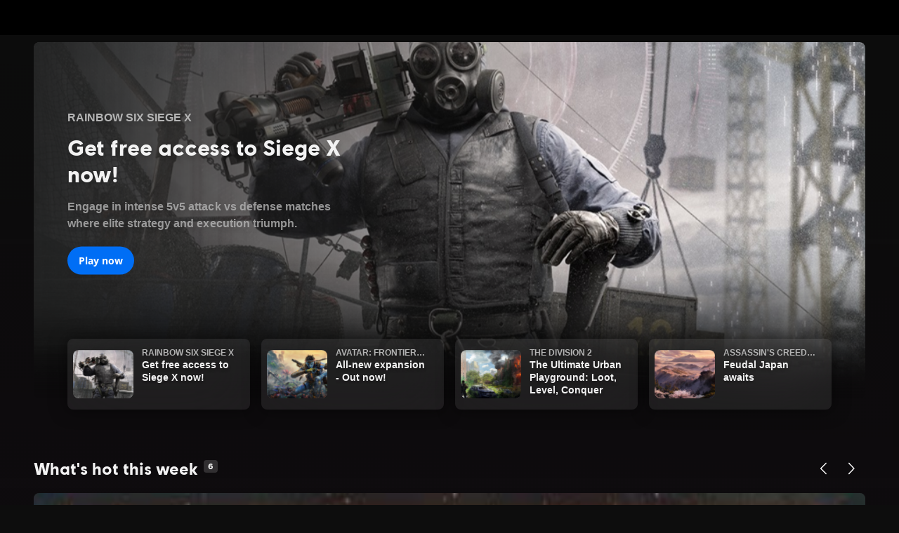

--- FILE ---
content_type: text/html; charset=utf-8
request_url: https://www.ubisoft.com/en-us
body_size: 28502
content:
<!DOCTYPE html><html lang="en-us"><head><meta charSet="utf-8"/><meta name="viewport" content="width=device-width, initial-scale=1"/><link rel="preload" as="image" href="https://ubiservices.cdn.ubi.com/748afbe7-1d05-43d8-bf4b-9aff7d389b7a/news/Y10S4_Operator_Keyart_16x9_1920x1080.jpg?imWidth=1800&amp;quality=100" fetchPriority="high"/><link rel="preload" as="image" href="https://ubiservices.cdn.ubi.com/748afbe7-1d05-43d8-bf4b-9aff7d389b7a/news/AFOP_DLC_Release_banner.jpg?imWidth=1800&amp;quality=100" fetchPriority="high"/><link rel="preload" as="image" href="https://ubiservices.cdn.ubi.com/748afbe7-1d05-43d8-bf4b-9aff7d389b7a/news/TCTD2_WoNY_Burning_Overgrowth.jpg?imWidth=1800&amp;quality=100" fetchPriority="high"/><link rel="preload" as="image" href="https://ubiservices.cdn.ubi.com/748afbe7-1d05-43d8-bf4b-9aff7d389b7a/news/japan-set-assassins-creed-shadows.jpg?imWidth=1800&amp;quality=100" fetchPriority="high"/><link rel="preload" as="image" href="https://staticctf.ubisoft.com/J3yJr34U2pZ2Ieem48Dwy9uqj5PNUQTn/34OlmLvrDjY0831Lkezslz/1c0ff2b3ecaf1ff3c0c7a7d3495c423b/68c98ac33dddae27ae2268aa.jpg"/><link rel="preload" as="image" href="https://staticctf.ubisoft.com/J3yJr34U2pZ2Ieem48Dwy9uqj5PNUQTn/3z9V5Dyj8pVxtm8zqS9foG/863e4f291cf6566a9526119acdf8646e/6638e5dcaa201a2d55bcc772.jpg"/><link rel="preload" as="image" href="https://staticctf.ubisoft.com/J3yJr34U2pZ2Ieem48Dwy9uqj5PNUQTn/25jYqtlv4yZXspIIIrPYcy/a586ea8ff962a3391f450746928a9181/AC-Shadows-boxshot.jpg"/><link rel="preload" as="image" href="https://staticctf.ubisoft.com/J3yJr34U2pZ2Ieem48Dwy9uqj5PNUQTn/75ZgfxjLKO4OCcuL2TqSeq/44ca195625af1f8a93b5a84527dcfffd/R6SX_ELT_Boxart_341x450.jpg"/><link rel="preload" as="image" href="https://staticctf.ubisoft.com/J3yJr34U2pZ2Ieem48Dwy9uqj5PNUQTn/7AeRstwRtLAXURLWLGrZnR/a85c3419742314995f25a1b7fd840e7e/5e849c6c5cdf9a21c0b4e731.jpg"/><link rel="preload" as="image" href="https://staticctf.ubisoft.com/J3yJr34U2pZ2Ieem48Dwy9uqj5PNUQTn/ASrxpoQFPm53ba7kwnZWz/8851c3368ca98b6c331c6146d9e27602/659ea90829c01c38968dce19.jpg"/><link rel="stylesheet" href="https://static-dm.ubisoft.com/1wd-ubisoft-com/prod/_next/static/css/44adb990e88ca979.css" data-precedence="next"/><link rel="stylesheet" href="https://static-dm.ubisoft.com/1wd-ubisoft-com/prod/_next/static/css/eec1e4de48b4d0a3.css" data-precedence="next"/><link rel="stylesheet" href="https://static-dm.ubisoft.com/1wd-ubisoft-com/prod/_next/static/css/9053472f9ab0f4a7.css" data-precedence="next"/><link rel="stylesheet" href="https://static-dm.ubisoft.com/1wd-ubisoft-com/prod/_next/static/css/ac6013f62843b903.css" data-precedence="next"/><link rel="stylesheet" href="https://static-dm.ubisoft.com/1wd-ubisoft-com/prod/_next/static/css/34a4c6f92528033a.css" data-precedence="next"/><link rel="stylesheet" href="https://static-dm.ubisoft.com/1wd-ubisoft-com/prod/_next/static/css/509b0f0d06953bc7.css" data-precedence="next"/><link rel="stylesheet" href="https://static-dm.ubisoft.com/1wd-ubisoft-com/prod/_next/static/css/8ff1d49273cbf54e.css" data-precedence="next"/><link rel="stylesheet" href="https://static-dm.ubisoft.com/1wd-ubisoft-com/prod/_next/static/css/4ea2e05a4b51a7d4.css" data-precedence="next"/><link rel="stylesheet" href="https://static-dm.ubisoft.com/1wd-ubisoft-com/prod/_next/static/css/9fd34ed5d8ef0773.css" data-precedence="next"/><link rel="preload" as="script" fetchPriority="low" href="https://static-dm.ubisoft.com/1wd-ubisoft-com/prod/_next/static/chunks/webpack-b5fae9d2f1a9ef3e.js"/><script src="https://static-dm.ubisoft.com/1wd-ubisoft-com/prod/_next/static/chunks/1dd3208c-1d0fbb59fe2e1647.js" async=""></script><script src="https://static-dm.ubisoft.com/1wd-ubisoft-com/prod/_next/static/chunks/1528-ff5d4674406154da.js" async=""></script><script src="https://static-dm.ubisoft.com/1wd-ubisoft-com/prod/_next/static/chunks/main-app-7dd56bb3b36d6f66.js" async=""></script><script src="https://static-dm.ubisoft.com/1wd-ubisoft-com/prod/_next/static/chunks/84ec9a9a-7fc2d23617b9145f.js" async=""></script><script src="https://static-dm.ubisoft.com/1wd-ubisoft-com/prod/_next/static/chunks/7820-62e37b27248bf890.js" async=""></script><script src="https://static-dm.ubisoft.com/1wd-ubisoft-com/prod/_next/static/chunks/2807-9764e1351bc6130b.js" async=""></script><script src="https://static-dm.ubisoft.com/1wd-ubisoft-com/prod/_next/static/chunks/1088-49873015dcb1addb.js" async=""></script><script src="https://static-dm.ubisoft.com/1wd-ubisoft-com/prod/_next/static/chunks/5523-cfd3b322a2c2d426.js" async=""></script><script src="https://static-dm.ubisoft.com/1wd-ubisoft-com/prod/_next/static/chunks/5825-20327edad31277a7.js" async=""></script><script src="https://static-dm.ubisoft.com/1wd-ubisoft-com/prod/_next/static/chunks/6862-bb7d292c8d759c18.js" async=""></script><script src="https://static-dm.ubisoft.com/1wd-ubisoft-com/prod/_next/static/chunks/1730-14e152d50155f549.js" async=""></script><script src="https://static-dm.ubisoft.com/1wd-ubisoft-com/prod/_next/static/chunks/8347-885fefcc12a6d943.js" async=""></script><script src="https://static-dm.ubisoft.com/1wd-ubisoft-com/prod/_next/static/chunks/1299-9762fb61524431f3.js" async=""></script><script src="https://static-dm.ubisoft.com/1wd-ubisoft-com/prod/_next/static/chunks/app/layout-ed12e205e4eed5d0.js" async=""></script><script src="https://static-dm.ubisoft.com/1wd-ubisoft-com/prod/_next/static/chunks/b438f4ec-5aac11b4f530ecc1.js" async=""></script><script src="https://static-dm.ubisoft.com/1wd-ubisoft-com/prod/_next/static/chunks/4cc2838e-fac35b5b236af7d0.js" async=""></script><script src="https://static-dm.ubisoft.com/1wd-ubisoft-com/prod/_next/static/chunks/6939-39cda61d1cb947dc.js" async=""></script><script src="https://static-dm.ubisoft.com/1wd-ubisoft-com/prod/_next/static/chunks/3950-79fd90b2abd112e2.js" async=""></script><script src="https://static-dm.ubisoft.com/1wd-ubisoft-com/prod/_next/static/chunks/3443-f64b25dc28d0409a.js" async=""></script><script src="https://static-dm.ubisoft.com/1wd-ubisoft-com/prod/_next/static/chunks/1683-f5fd78577cef4c4e.js" async=""></script><script src="https://static-dm.ubisoft.com/1wd-ubisoft-com/prod/_next/static/chunks/9106-fb6592b8fe05c40a.js" async=""></script><script src="https://static-dm.ubisoft.com/1wd-ubisoft-com/prod/_next/static/chunks/6600-be863185034fe783.js" async=""></script><script src="https://static-dm.ubisoft.com/1wd-ubisoft-com/prod/_next/static/chunks/3198-f96cba9a9668c197.js" async=""></script><script src="https://static-dm.ubisoft.com/1wd-ubisoft-com/prod/_next/static/chunks/4251-1c0b11dad3decf5f.js" async=""></script><script src="https://static-dm.ubisoft.com/1wd-ubisoft-com/prod/_next/static/chunks/app/%5Blocale%5D/page-96b38bc25dd265a6.js" async=""></script><script src="https://static-dm.ubisoft.com/1wd-ubisoft-com/prod/_next/static/chunks/app/error-8988e6e2011036b3.js" async=""></script><script src="https://static-dm.ubisoft.com/1wd-ubisoft-com/prod/_next/static/chunks/app/not-found-204cb6037cb13e4a.js" async=""></script><link rel="preload" href="https://ubistatic-a.ubisoft.com/0106/prod-cmp/global/tracking/analyticssdk.js" as="script"/><link rel="preload" href="https://static-dm.ubisoft.com/global-navigation-prod/prod/1/global-navigation.js" as="script"/><link rel="preload" href="https://try.abtasty.com/b03246b0af4c2088baf3364af05685e2.js" as="script"/><title>Ubisoft | Welcome to the official Ubisoft website</title><meta name="description" content="Welcome to the official website for Ubisoft, creator of Assassin&#x27;s Creed, Just Dance, Tom Clancy&#x27;s video game series, Rayman, Far Cry, Watch Dogs and many others. Learn more about our breathtaking games here!"/><link rel="canonical" href="https://www.ubisoft.com/en-us/"/><meta property="og:title" content="Ubisoft | Welcome to the official Ubisoft website"/><meta property="og:description" content="Welcome to the official website for Ubisoft, creator of Assassin&#x27;s Creed, Just Dance, Tom Clancy&#x27;s video game series, Rayman, Far Cry, Watch Dogs and many others. Learn more about our breathtaking games here!"/><meta name="twitter:card" content="summary"/><meta name="twitter:title" content="Ubisoft | Welcome to the official Ubisoft website"/><meta name="twitter:description" content="Welcome to the official website for Ubisoft, creator of Assassin&#x27;s Creed, Just Dance, Tom Clancy&#x27;s video game series, Rayman, Far Cry, Watch Dogs and many others. Learn more about our breathtaking games here!"/><link rel="icon" href="/favicon.ico" type="image/x-icon" sizes="150x150"/><link rel="icon" href="https://static-dm.ubisoft.com/1wd-ubisoft-com/prod//_next/static/favicon.ico"/><meta name="next-size-adjust"/><script src="https://static-dm.ubisoft.com/1wd-ubisoft-com/prod/_next/static/chunks/polyfills-42372ed130431b0a.js" noModule=""></script></head><body class="desktop dark __className_8792ad"><global-navigation locale="en-us" class="global-navigation--default" site-name="1WD - Ubisoft.com" app-id="aa88e512-9395-457d-bcb9-8d59c23f88c9" genome-id-emea="13cfd784-54cb-48f0-b9a4-eb93a46b7198" genome-id-ncsa="13cfd784-54cb-48f0-b9a4-eb93a46b7198" open-in-same-window="true" render-search="true" algolia-api-key="b017825814c49682812f1175a8b3a85f" algolia-app-id="AVCVYSEJS1"></global-navigation><div class="theme-default dark desktop uds react-ui" style="display:contents"><main aria-labelledby="page-title" id="main"><div class="pageWrapper"><h1 id="page-title" class="visually-hidden">Ubisoft | Welcome to the official Ubisoft website</h1><div class="homepage"><div class="compWrapper newsFirstItem" data-e2e="news-component-homepage-carousel"><div><div class="_appIsFocused_1apc9_650 _nav-mouse_1apc9_650 _compWrapper_1apc9_92 _newsTileComp_1apc9_449 _dark_1apc9_417 _slideShow_1apc9_224 _textOverlay_1apc9_378 _hasBtn_1apc9_212" data-e2e="container-news-list-news-tiles-ssr"><div class="_reel_1apc9_130"><div class="_newsTile_1apc9_134" id="carousel_ignt.57288" data-e2e="carousel-news-tile-main"><div data-e2e="news-tiles-ssr"><div data-newsid="ignt.57288" data-placement="Homepage carousel" data-index="0" class="_poster_1apc9_138" id="poster_ignt.57288"><img alt="" fetchPriority="high" loading="eager" width="1800" height="1080" decoding="async" data-nimg="1" style="color:transparent" src="https://ubiservices.cdn.ubi.com/748afbe7-1d05-43d8-bf4b-9aff7d389b7a/news/Y10S4_Operator_Keyart_16x9_1920x1080.jpg?imWidth=1800&amp;quality=100"/></div><div class="_inner_1apc9_179"><div class="_subtitle_1apc9_152" data-e2e="news-tile-game-title">Rainbow Six Siege X</div><h2 class="_title_1apc9_153" data-e2e="news-tile-news-title">Get free access to Siege X now!</h2><p class="_summary_1apc9_289">Engage in intense 5v5 attack vs defense matches where elite strategy and execution triumph.</p><div class="_cta_1apc9_185"><button class="button primary ">Play now</button></div></div><div class="_date_1apc9_783" data-e2e="news-tile-date">1 week ago</div></div></div><div class="_newsTile_1apc9_134" id="ignt.57288" data-e2e="container-news-tile-1"><div data-e2e="news-tiles-ssr"><div data-newsid="ignt.57288" data-placement="Homepage carousel" data-index="1" class="_poster_1apc9_138" id="poster_ignt.57288"><img alt="" fetchPriority="high" loading="eager" width="1800" height="1080" decoding="async" data-nimg="1" style="color:transparent" src="https://ubiservices.cdn.ubi.com/748afbe7-1d05-43d8-bf4b-9aff7d389b7a/news/Y10S4_Operator_Keyart_16x9_1920x1080.jpg?imWidth=1800&amp;quality=100"/></div><div class="_inner_1apc9_179"><div class="_subtitle_1apc9_152" data-e2e="news-tile-game-title">Rainbow Six Siege X</div><h3 class="_title_1apc9_153" data-e2e="news-tile-news-title">Get free access to Siege X now!</h3><p class="_summary_1apc9_289">Engage in intense 5v5 attack vs defense matches where elite strategy and execution triumph.</p><div class="_cta_1apc9_185"><button class="button primary ">Play now</button></div></div><div class="_date_1apc9_783" data-e2e="news-tile-date">1 week ago</div></div></div><div class="_newsTile_1apc9_134" id="ignt.57111" data-e2e="container-news-tile-2"><div data-e2e="news-tiles-ssr"><div data-newsid="ignt.57111" data-placement="Homepage carousel" data-index="2" class="_poster_1apc9_138" id="poster_ignt.57111"><img alt="" fetchPriority="high" loading="eager" width="1800" height="1080" decoding="async" data-nimg="1" style="color:transparent" src="https://ubiservices.cdn.ubi.com/748afbe7-1d05-43d8-bf4b-9aff7d389b7a/news/AFOP_DLC_Release_banner.jpg?imWidth=1800&amp;quality=100"/></div><div class="_inner_1apc9_179"><div class="_subtitle_1apc9_152" data-e2e="news-tile-game-title">Avatar: Frontiers of Pandora</div><h3 class="_title_1apc9_153" data-e2e="news-tile-news-title">All-new expansion - Out now!</h3><p class="_summary_1apc9_289">Return to the Western frontier as So&#x27;lek, a powerful Na’vi warrior, and claim your revenge against the Ash clan.
</p><div class="_cta_1apc9_185"><button class="button primary ">Get the game</button><button class="button secondary quiet ">Join Ubisoft+</button></div></div><div class="_date_1apc9_783" data-e2e="news-tile-date">4 weeks ago</div></div></div><div class="_newsTile_1apc9_134" id="ignt.57451" data-e2e="container-news-tile-3"><div data-e2e="news-tiles-ssr"><div data-newsid="ignt.57451" data-placement="Homepage carousel" data-index="3" class="_poster_1apc9_138" id="poster_ignt.57451"><img alt="" fetchPriority="high" loading="eager" width="1800" height="1080" decoding="async" data-nimg="1" style="color:transparent" src="https://ubiservices.cdn.ubi.com/748afbe7-1d05-43d8-bf4b-9aff7d389b7a/news/TCTD2_WoNY_Burning_Overgrowth.jpg?imWidth=1800&amp;quality=100"/></div><div class="_inner_1apc9_179"><div class="_subtitle_1apc9_152" data-e2e="news-tile-game-title">The Division 2</div><h3 class="_title_1apc9_153" data-e2e="news-tile-news-title">The Ultimate Urban Playground: Loot, Level, Conquer</h3><p class="_summary_1apc9_289">Specialize and fight with your friends in online co-op or against others in competitive adversarial PvP mode.</p><div class="_cta_1apc9_185"><button class="button primary ">Discover now</button></div></div><div class="_date_1apc9_783" data-e2e="news-tile-date">1 week ago</div></div></div><div class="_newsTile_1apc9_134" id="ignt.57038" data-e2e="container-news-tile-4"><div data-e2e="news-tiles-ssr"><div data-newsid="ignt.57038" data-placement="Homepage carousel" data-index="4" class="_poster_1apc9_138" id="poster_ignt.57038"><img alt="" fetchPriority="high" loading="eager" width="1800" height="1080" decoding="async" data-nimg="1" style="color:transparent" src="https://ubiservices.cdn.ubi.com/748afbe7-1d05-43d8-bf4b-9aff7d389b7a/news/japan-set-assassins-creed-shadows.jpg?imWidth=1800&amp;quality=100"/></div><div class="_inner_1apc9_179"><div class="_subtitle_1apc9_152" data-e2e="news-tile-game-title">Assassin&#x27;s Creed Shadows</div><h3 class="_title_1apc9_153" data-e2e="news-tile-news-title">Feudal Japan awaits</h3><p class="_summary_1apc9_289">Discover the captivating open world of feudal Japan. Adventure through unpredictable weather, changing seasons, and reactive environments.
</p><div class="_cta_1apc9_185"><button class="button primary ">Discover now</button></div></div><div class="_date_1apc9_783" data-e2e="news-tile-date">2025 December</div></div></div></div></div></div></div><div class="compWrapper ProductSlider_component_product-slider-component__93hCh" data-e2e="homepage-whats-hot"><div id="product-slider_App_root" class="product-tiles-product-slider product-slider_App_root" data-theme="dark"><section aria-label="What&#x27;s hot this week slider" class="product-slider_Content_container"><div class="product-tiles_Swiper_headerContainer"><div class="product-tiles_SwiperHeader_header slider-header"><div data-e2e="undefined-header-title" class="product-tiles_SwiperHeader_title"><span class="product-tiles_SwiperHeader_title">What&#x27;s hot this week</span><span class="product-tiles_SwiperHeader_count"> <!-- -->6</span></div></div><div class="product-tiles_SwiperNavigation_controls" role="toolbar" aria-label="slider controls"><div data-e2e="undefined-slider-pagination" class="product-tiles_SwiperNavigation_pagination product-tiles_SwiperNavigation_hide"></div><div class="product-tiles_SwiperNavigation_arrows"><button data-e2e="undefined-slider-previous-arrow" class="product-tiles_SwiperControls_arrow" aria-label="Previous"><svg xmlns="http://www.w3.org/2000/svg" fill="none" viewBox="0 0 25 46"><path fill="currentColor" fill-rule="evenodd" d="M23.897.569a2 2 0 0 1 .034 2.828L4.795 23l19.136 19.603a2 2 0 1 1-2.862 2.794l-20.5-21a2 2 0 0 1 0-2.794l20.5-21a2 2 0 0 1 2.828-.034Z" clip-rule="evenodd"></path></svg></button><button data-e2e="undefined-slider-next-arrow" class="product-tiles_SwiperControls_arrow" aria-label="Next"><svg xmlns="http://www.w3.org/2000/svg" fill="none" viewBox="0 0 25 46"><path fill="currentColor" fill-rule="evenodd" d="M.62.552A2 2 0 0 1 3.449.62l20 21a2 2 0 0 1 0 2.758l-20 21A2 2 0 1 1 .553 42.62L19.238 23 .552 3.38A2 2 0 0 1 .62.551Z" clip-rule="evenodd"></path></svg></button></div></div></div><div class="product-tiles_Swiper_container"><div class="swiper products-slider" data-e2e="undefined-tile-list"><div class="swiper-wrapper"><div class="swiper-slide product-tiles_Swiper_slide slide" role="group" aria-roledescription="slide 0" aria-label="Avatar: Frontiers of Pandora™"><div id="product-card_App_root" class="product-tiles-product-card product-card_App_root" data-theme="dark"><div class="product-card_Content_container"><a href="https://store.ubisoft.com/68c98ac33dddae27ae2268aa.html" class="product-card_ProductTile_container"><div data-e2e="product-tile-tile-image-container" class="product-card_ProductTile_image product-card_ProductImage_container"><img class="product-card_ProductImage_image" src="https://staticctf.ubisoft.com/J3yJr34U2pZ2Ieem48Dwy9uqj5PNUQTn/34OlmLvrDjY0831Lkezslz/1c0ff2b3ecaf1ff3c0c7a7d3495c423b/68c98ac33dddae27ae2268aa.jpg" alt=""/></div><div class="product-card_ProductTile_content"><div class="product-card_ProductDetails_container"><div data-e2e="product-tile-tile-dlcname" class="product-card_ProductDetails_title">Avatar: Frontiers of Pandora™</div><div data-e2e="product-tile-tile-details" class="product-card_ProductDetails_edition">From the Ashes Edition</div></div><div data-e2e="product-tile-tile-price-container" class="product-card_ProductTile_footer product-card_ProductTileFooter_container"><div class="product-tiles_ProductPrice_container"><span class="product-tiles_ProductPrice_price">$39.99</span></div></div></div></a></div></div></div><div class="swiper-slide product-tiles_Swiper_slide slide" role="group" aria-roledescription="slide 1" aria-label="Anno 117: Pax Romana"><div id="product-card_App_root" class="product-tiles-product-card product-card_App_root" data-theme="dark"><div class="product-card_Content_container"><a href="https://store.ubisoft.com/6638e5dcaa201a2d55bcc772.html" class="product-card_ProductTile_container"><div data-e2e="product-tile-tile-image-container" class="product-card_ProductTile_image product-card_ProductImage_container"><span class="product-card_ProductTag_tag">New</span><img class="product-card_ProductImage_image" src="https://staticctf.ubisoft.com/J3yJr34U2pZ2Ieem48Dwy9uqj5PNUQTn/3z9V5Dyj8pVxtm8zqS9foG/863e4f291cf6566a9526119acdf8646e/6638e5dcaa201a2d55bcc772.jpg" alt=""/></div><div class="product-card_ProductTile_content"><div class="product-card_ProductDetails_container"><div data-e2e="product-tile-tile-dlcname" class="product-card_ProductDetails_title">Anno 117: Pax Romana</div><div data-e2e="product-tile-tile-details" class="product-card_ProductDetails_edition">Standard Edition</div></div><div data-e2e="product-tile-tile-price-container" class="product-card_ProductTile_footer product-card_ProductTileFooter_container"><div class="product-tiles_ProductPrice_container"><span class="product-tiles_ProductPrice_price">$59.99</span></div></div></div></a></div></div></div><div class="swiper-slide product-tiles_Swiper_slide slide" role="group" aria-roledescription="slide 2" aria-label="Assassin&#x27;s Creed Shadows"><div id="product-card_App_root" class="product-tiles-product-card product-card_App_root" data-theme="dark"><div class="product-card_Content_container"><a href="https://store.ubisoft.com/660e5a03fbff4e2940488bcd.html" class="product-card_ProductTile_container"><div data-e2e="product-tile-tile-image-container" class="product-card_ProductTile_image product-card_ProductImage_container"><img class="product-card_ProductImage_image" src="https://staticctf.ubisoft.com/J3yJr34U2pZ2Ieem48Dwy9uqj5PNUQTn/25jYqtlv4yZXspIIIrPYcy/a586ea8ff962a3391f450746928a9181/AC-Shadows-boxshot.jpg" alt=""/></div><div class="product-card_ProductTile_content"><div class="product-card_ProductDetails_container"><div data-e2e="product-tile-tile-dlcname" class="product-card_ProductDetails_title">Assassin&#x27;s Creed Shadows</div><div data-e2e="product-tile-tile-details" class="product-card_ProductDetails_edition">Standard Edition</div></div><div data-e2e="product-tile-tile-price-container" class="product-card_ProductTile_footer product-card_ProductTileFooter_container"><div class="product-tiles_ProductPrice_container"><span class="product-tiles_ProductPrice_price">$69.99</span></div></div></div></a></div></div></div><div class="swiper-slide product-tiles_Swiper_slide slide" role="group" aria-roledescription="slide 3" aria-label="Tom Clancy&#x27;s Rainbow Six Siege X"><div id="product-card_App_root" class="product-tiles-product-card product-card_App_root" data-theme="dark"><div class="product-card_Content_container"><a href="https://store.ubisoft.com/67c1bc71f98b730ad03b5d48.html" class="product-card_ProductTile_container"><div data-e2e="product-tile-tile-image-container" class="product-card_ProductTile_image product-card_ProductImage_container"><img class="product-card_ProductImage_image" src="https://staticctf.ubisoft.com/J3yJr34U2pZ2Ieem48Dwy9uqj5PNUQTn/75ZgfxjLKO4OCcuL2TqSeq/44ca195625af1f8a93b5a84527dcfffd/R6SX_ELT_Boxart_341x450.jpg" alt=""/></div><div class="product-card_ProductTile_content"><div class="product-card_ProductDetails_container"><div data-e2e="product-tile-tile-dlcname" class="product-card_ProductDetails_title">Tom Clancy&#x27;s Rainbow Six Siege X</div><div data-e2e="product-tile-tile-details" class="product-card_ProductDetails_edition">Elite Edition</div></div><div data-e2e="product-tile-tile-price-container" class="product-card_ProductTile_footer product-card_ProductTileFooter_container"><div class="product-tiles_ProductPrice_container"><span class="product-tiles_ProductPrice_price">$19.99</span></div></div></div></a></div></div></div><div class="swiper-slide product-tiles_Swiper_slide slide" role="group" aria-roledescription="slide 4" aria-label="Assassin&#x27;s Creed Valhalla"><div id="product-card_App_root" class="product-tiles-product-card product-card_App_root" data-theme="dark"><div class="product-card_Content_container"><a href="https://store.ubisoft.com/5e849c6c5cdf9a21c0b4e731.html" class="product-card_ProductTile_container"><div data-e2e="product-tile-tile-image-container" class="product-card_ProductTile_image product-card_ProductImage_container"><img class="product-card_ProductImage_image" src="https://staticctf.ubisoft.com/J3yJr34U2pZ2Ieem48Dwy9uqj5PNUQTn/7AeRstwRtLAXURLWLGrZnR/a85c3419742314995f25a1b7fd840e7e/5e849c6c5cdf9a21c0b4e731.jpg" alt=""/></div><div class="product-card_ProductTile_content"><div class="product-card_ProductDetails_container"><div data-e2e="product-tile-tile-dlcname" class="product-card_ProductDetails_title">Assassin&#x27;s Creed Valhalla</div><div data-e2e="product-tile-tile-details" class="product-card_ProductDetails_edition">Standard Edition</div></div><div data-e2e="product-tile-tile-price-container" class="product-card_ProductTile_footer product-card_ProductTileFooter_container"><div class="product-tiles_ProductPrice_container"><span class="product-tiles_ProductPrice_price">$59.99</span></div></div></div></a></div></div></div><div class="swiper-slide product-tiles_Swiper_slide slide" role="group" aria-roledescription="slide 5" aria-label="For Honor"><div id="product-card_App_root" class="product-tiles-product-card product-card_App_root" data-theme="dark"><div class="product-card_Content_container"><a href="https://store.ubisoft.com/659ea90829c01c38968dce19.html" class="product-card_ProductTile_container"><div data-e2e="product-tile-tile-image-container" class="product-card_ProductTile_image product-card_ProductImage_container"><img class="product-card_ProductImage_image" src="https://staticctf.ubisoft.com/J3yJr34U2pZ2Ieem48Dwy9uqj5PNUQTn/ASrxpoQFPm53ba7kwnZWz/8851c3368ca98b6c331c6146d9e27602/659ea90829c01c38968dce19.jpg" alt=""/></div><div class="product-card_ProductTile_content"><div class="product-card_ProductDetails_container"><div data-e2e="product-tile-tile-dlcname" class="product-card_ProductDetails_title">For Honor</div><div data-e2e="product-tile-tile-details" class="product-card_ProductDetails_edition">Standard Edition</div></div><div data-e2e="product-tile-tile-price-container" class="product-card_ProductTile_footer product-card_ProductTileFooter_container"><div class="product-tiles_ProductPrice_container"><span class="product-tiles_ProductPrice_price">$29.99</span></div></div></div></a></div></div></div></div></div></div></section></div></div><div class="compWrapper" data-e2e="news-component-ubisoftplus"><div><div class="_appIsFocused_1apc9_650 _nav-mouse_1apc9_650 _compWrapper_1apc9_92 _newsTileComp_1apc9_449 _dark_1apc9_417 _banner_1apc9_378 _hasBtn_1apc9_212 _textOverlayVCenter_1apc9_378" data-e2e="container-news-list-news-tiles-ssr"><div class="_reel_1apc9_130"><div class="_newsTile_1apc9_134" id="ignt.56596" data-e2e="container-news-tile-0"><div data-e2e="news-tiles-ssr"><div data-newsid="ignt.56596" data-placement="Homepage carousel" data-index="0" class="_poster_1apc9_138" id="poster_ignt.56596"><img alt="" fetchPriority="low" loading="lazy" width="1800" height="1080" decoding="async" data-nimg="1" style="color:transparent" src="https://ubiservices.cdn.ubi.com/a19a847d-d482-4b92-9714-10cf73c28d23/news/Plus_fullbleed_202512.jpg?imWidth=1800&amp;quality=100"/></div><div class="_inner_1apc9_179"><h3 class="_title_1apc9_153" data-e2e="news-tile-news-title">All the games. All the content.</h3><p class="_summary_1apc9_289">Join Ubisoft+ and play all the latest releases in their most premium edition on Day 1!</p><div class="_cta_1apc9_185"><button class="button primary ">Join now</button></div></div><div class="_date_1apc9_783" data-e2e="news-tile-date">1 week ago</div></div></div></div></div></div></div><div class="compWrapper" data-e2e="promo-list-franchises"><div class="promoList franchises promo-list--franchises" data-ccid="5wBHjqCDVByS2wkrOMsWMB"><h2 data-innertext="Visit Ubisoft&#x27;s Universes" class="uds-h2 uds-heading">Visit Ubisoft&#x27;s Universes</h2><div class="promoList__wrapper"><a class="btn btn--external promo__btn" href="https://www.ubisoft.com/en-us/game/rainbow-six/siege" target="_self" rel="noopener noreferrer"><div class="promo " data-ccid="6RAHtpzrQ1nKshg1CbgQCi" data-ccm="promoGlobal" style="--bg-backgroundDesktop:url(null);--bg-backgroundMobile:url(null)"><div class="promo__wrapper"><div class="promo__wrapper__media"><img alt="" loading="lazy" width="500" height="320" decoding="async" data-nimg="1" style="color:transparent" src="https://staticctf.ubisoft.com/J3yJr34U2pZ2Ieem48Dwy9uqj5PNUQTn/3xF5wFU6mfUv1weqYKOfgT/7389f6f1b2c2af7a2eaa3dbb04cbbf85/UBI-R6X_KA-R16_2D-RevisedFinal_Horizontal-960x540.jpg"/></div><div class="promo__wrapper__content"><h2 data-innertext="Rainbow Six" class="uds-h2 uds-heading">Rainbow Six</h2></div></div></div></a><a class="btn btn--external promo__btn" href="https://www.ubisoft.com/en-us/game/assassins-creed" target="_self" rel="noopener noreferrer"><div class="promo " data-ccid="5Uc4YyWQ1KvC6SNJkOcVaS" data-ccm="promoGlobal" style="--bg-backgroundDesktop:url(null);--bg-backgroundMobile:url(null)"><div class="promo__wrapper"><div class="promo__wrapper__media"><img alt="" loading="lazy" width="500" height="320" decoding="async" data-nimg="1" style="color:transparent" src="https://staticctf.ubisoft.com/J3yJr34U2pZ2Ieem48Dwy9uqj5PNUQTn/2xigYNmkunpXzF0wLo3xmf/be9da2427ae7e897d7d9be9badc07adb/AC-FranchiseBanner_960x540_1.jpg"/></div><div class="promo__wrapper__content"><h2 data-innertext="Assassin&#x27;s Creed" class="uds-h2 uds-heading">Assassin&#x27;s Creed</h2></div></div></div></a><a class="btn btn--external promo__btn" href="https://www.ubisoft.com/en-us/game/the-crew/motorfest" target="_self" rel="noopener noreferrer"><div class="promo " data-ccid="5cjcgXo9zEjy4ilnabnAl9" data-ccm="promoGlobal" style="--bg-backgroundDesktop:url(null);--bg-backgroundMobile:url(null)"><div class="promo__wrapper"><div class="promo__wrapper__media"><img alt="" loading="lazy" width="500" height="320" decoding="async" data-nimg="1" style="color:transparent" src="https://staticctf.ubisoft.com/J3yJr34U2pZ2Ieem48Dwy9uqj5PNUQTn/1Im3YDFg9Jla4uctCRPS0n/c19426a7c803eeac3a50b0c71ff74cce/tc-franchise.jpg"/></div><div class="promo__wrapper__content"><h2 data-innertext="The Crew Motorfest" class="uds-h2 uds-heading">The Crew Motorfest</h2></div></div></div></a></div></div></div><div class="compWrapper" data-e2e="news-component-play-for-free"><div class="wrapperTitle"><h2 id="header-play-for-free">Play for free</h2><a id="link-play-for-free" aria-labelledby="link-play-for-free header-play-for-free" href="https://www.ubisoft.com/en-us/games/free">View All</a></div><div><div class="_appIsFocused_1apc9_650 _nav-mouse_1apc9_650 _compWrapper_1apc9_92 _newsTileComp_1apc9_449 _dark_1apc9_417 _textDefault_1apc9_216 _horizontal3_1apc9_2289 _hasBtn_1apc9_212" data-e2e="container-news-list-news-tiles-ssr"><div class="_reel_1apc9_130"><div class="_newsTile_1apc9_134" id="ignt.51402" data-e2e="container-news-tile-0"><div data-e2e="news-tiles-ssr"><div data-newsid="ignt.51402" data-placement="Homepage carousel" data-index="0" class="_poster_1apc9_138" id="poster_ignt.51402"><img alt="" fetchPriority="low" loading="lazy" width="1800" height="1080" decoding="async" data-nimg="1" style="color:transparent" src="https://static-news.ubisoft.com/news/content/prod/StarWars/FTP_banner_SW_2024.jpg?imWidth=1800"/></div><div class="_inner_1apc9_179"><div class="_subtitle_1apc9_152" data-e2e="news-tile-game-title">Star Wars Outlaws</div><h3 class="_title_1apc9_153" data-e2e="news-tile-news-title">Star Wars Outlaws - Demo</h3><div class="_cta_1apc9_185"><button class="button primary ">Play now</button></div></div><div class="_date_1apc9_783" data-e2e="news-tile-date">2025 May</div></div></div><div class="_newsTile_1apc9_134" id="ignt.51121" data-e2e="container-news-tile-1"><div data-e2e="news-tiles-ssr"><div data-newsid="ignt.51121" data-placement="Homepage carousel" data-index="1" class="_poster_1apc9_138" id="poster_ignt.51121"><img alt="" fetchPriority="low" loading="lazy" width="1800" height="1080" decoding="async" data-nimg="1" style="color:transparent" src="https://static3.cdn.ubi.com/orbit/uplaynews/_UBC_News2023/New_Client_Play_for_free/FTP_960x540_Image_cover_BRAWLHALLA.jpg?imWidth=1800"/></div><div class="_inner_1apc9_179"><div class="_subtitle_1apc9_152" data-e2e="news-tile-game-title">Brawlhalla</div><h3 class="_title_1apc9_153" data-e2e="news-tile-news-title">Brawlhalla – Free to play</h3><div class="_cta_1apc9_185"><button class="button primary ">Play now</button></div></div><div class="_date_1apc9_783" data-e2e="news-tile-date">2025 March</div></div></div><div class="_newsTile_1apc9_134" id="ignt.51123" data-e2e="container-news-tile-2"><div data-e2e="news-tiles-ssr"><div data-newsid="ignt.51123" data-placement="Homepage carousel" data-index="2" class="_poster_1apc9_138" id="poster_ignt.51123"><img alt="" fetchPriority="low" loading="lazy" width="1800" height="1080" decoding="async" data-nimg="1" style="color:transparent" src="https://static3.cdn.ubi.com/orbit/uplaynews//_UBC_News2023/New_Client_Play_for_free/FTP_960x540_Image_cover_FC6.jpg?imWidth=1800"/></div><div class="_inner_1apc9_179"><div class="_subtitle_1apc9_152" data-e2e="news-tile-game-title">Far Cry 6</div><h3 class="_title_1apc9_153" data-e2e="news-tile-news-title">Far Cry 6 – Trial</h3><div class="_cta_1apc9_185"><button class="button primary ">Play now</button></div></div><div class="_date_1apc9_783" data-e2e="news-tile-date">2025 May</div></div></div></div></div></div></div><div class="compWrapper" data-e2e="news-component-latest-news"><div class="wrapperTitle"><h2 id="header-latest-news">Latest News</h2><a id="link-latest-news" aria-labelledby="link-latest-news header-latest-news" href="/en-us/news">View All</a></div><div><div class="_appIsFocused_1apc9_650 _nav-mouse_1apc9_650 _compWrapper_1apc9_92 _newsTileComp_1apc9_449 _dark_1apc9_417 _textDefault_1apc9_216 _horizontal4_1apc9_2432 _showSummary_1apc9_888" data-e2e="container-news-list-news-tiles-ssr"><div class="_reel_1apc9_130"><div class="_newsTile_1apc9_134" id="ignt.57588" data-e2e="container-news-tile-0"><div data-e2e="news-tiles-ssr"><div data-newsid="ignt.57588" data-placement="Homepage carousel" data-index="0" class="_poster_1apc9_138" id="poster_ignt.57588"><img alt="" fetchPriority="low" loading="lazy" width="1800" height="1080" decoding="async" data-nimg="1" style="color:transparent" src="https://staticctf.ubisoft.com/J3yJr34U2pZ2Ieem48Dwy9uqj5PNUQTn/73TjKWGpu6smF9TxhEbJf2/99243b241a717acdf93088c452470177/Masquerade_Key_Art_-_00.png?imWidth=1800"/></div><div class="_inner_1apc9_179"><div class="_subtitle_1apc9_152" data-e2e="news-tile-game-title">Rainbow Six Mobile</div><h3 class="_title_1apc9_153" data-e2e="news-tile-news-title">Operation Masquerade: New Content Release</h3><p class="_summary_1apc9_289">New modes, events and rewards are coming. Castle joins the roster with his fortified style and brings the power to shut down attacking pushes right from the start of the season. Get ready to step into the Masquerade</p></div><div class="_date_1apc9_783" data-e2e="news-tile-date">5 days ago</div></div></div><div class="_newsTile_1apc9_134" id="ignt.57546" data-e2e="container-news-tile-1"><div data-e2e="news-tiles-ssr"><div data-newsid="ignt.57546" data-placement="Homepage carousel" data-index="1" class="_poster_1apc9_138" id="poster_ignt.57546"><img alt="" fetchPriority="low" loading="lazy" width="1800" height="1080" decoding="async" data-nimg="1" style="color:transparent" src="https://staticctf.ubisoft.com/J3yJr34U2pZ2Ieem48Dwy9uqj5PNUQTn/1ioXEvXJiLhacjSdDQ6Tix/89595dfad1d60babd4f514133136c42c/S08_W11_BUILT_TO_WIN_MKT_960x540.jpg?imWidth=1800"/></div><div class="_inner_1apc9_179"><div class="_subtitle_1apc9_152" data-e2e="news-tile-game-title">The Crew Motorfest</div><h3 class="_title_1apc9_153" data-e2e="news-tile-news-title">This Week in The Crew - Jan 13th</h3><p class="_summary_1apc9_289">Here is what’s happening in The Crew®  this week!</p></div><div class="_date_1apc9_783" data-e2e="news-tile-date">1 week ago</div></div></div><div class="_newsTile_1apc9_134" id="ignt.57286" data-e2e="container-news-tile-2"><div data-e2e="news-tiles-ssr"><div data-newsid="ignt.57286" data-placement="Homepage carousel" data-index="2" class="_poster_1apc9_138" id="poster_ignt.57286"><img alt="" fetchPriority="low" loading="lazy" width="1800" height="1080" decoding="async" data-nimg="1" style="color:transparent" src="https://staticctf.ubisoft.com/J3yJr34U2pZ2Ieem48Dwy9uqj5PNUQTn/1HOjD384zSXkxtMwRV5EYQ/a9a3e9e40a601cdc6a5df047ad06af1a/R__Januray26Mixtape.png?imWidth=1800"/></div><div class="_inner_1apc9_179"><div class="_subtitle_1apc9_152" data-e2e="news-tile-game-title">Rocksmith+</div><h3 class="_title_1apc9_153" data-e2e="news-tile-news-title">New songs now Available in Rocksmith+!</h3><p class="_summary_1apc9_289">Play new songs now!</p></div><div class="_date_1apc9_783" data-e2e="news-tile-date">2 weeks ago</div></div></div><div class="_newsTile_1apc9_134" id="ignt.57262" data-e2e="container-news-tile-3"><div data-e2e="news-tiles-ssr"><div data-newsid="ignt.57262" data-placement="Homepage carousel" data-index="3" class="_poster_1apc9_138" id="poster_ignt.57262"><img alt="" fetchPriority="low" loading="lazy" width="1800" height="1080" decoding="async" data-nimg="1" style="color:transparent" src="https://staticctf.ubisoft.com/J3yJr34U2pZ2Ieem48Dwy9uqj5PNUQTn/1bzzqsTjE6IvYBu22KbU6q/9dd3b4c9c9745a631a391e8d64c72fc8/S08_W10_BMW_LEGACY_MKT.jpg?imWidth=1800"/></div><div class="_inner_1apc9_179"><div class="_subtitle_1apc9_152" data-e2e="news-tile-game-title">The Crew Motorfest</div><h3 class="_title_1apc9_153" data-e2e="news-tile-news-title">This Week in The Crew - Jan 6th</h3><p class="_summary_1apc9_289">Here is what’s happening in The Crew®  this week!</p></div><div class="_date_1apc9_783" data-e2e="news-tile-date">2 weeks ago</div></div></div></div></div></div></div><div class="compWrapper" data-e2e="promo-connect-download"><div class="promo  connect-download" data-ccid="6LpkZgnOLNF4l21unaQEqw" data-ccm="promoGlobal" style="--bg-backgroundDesktop:url(null);--bg-backgroundMobile:url(null)" name="promo-connect-download"><div class="promo__wrapper"><div class="promo__wrapper__media"><img alt="" loading="lazy" width="500" height="320" decoding="async" data-nimg="1" style="color:transparent" src="https://staticctf.ubisoft.com/J3yJr34U2pZ2Ieem48Dwy9uqj5PNUQTn/59BJwNZd2YJIMVzu59I3xh/cf9d1fb1877c930d5ad6a5d84e697859/UCW_promo_asset_1080_mobile_decom_announcement.png"/></div><div class="promo__wrapper__content"><h2 data-innertext="Ubisoft Connect" class="uds-h2 uds-heading">Ubisoft Connect</h2><p><span>All your games, friends, and benefits in one place.</span></p><a class="uds-button uds-primary btn btn--external" role="button" href="https://www.ubisoft.com/en-us/ubisoft-connect" target="_self" rel="noopener noreferrer" tabindex="0" data-react-aria-pressable="true" data-e2e="button"><span>Get Ubisoft Connect</span></a></div></div></div></div></div></div></main></div><global-footer class="global-footer--default" locale="en-us" open-in-same-window="true" language-selector-locales="en-gb,en-sg,de-de,en-au,es-es,fr-fr,it-it,ja-jp,ko-kr,pl-pl,zh-tw,en-us,en-ca,fr-ca,pt-br,es-mx,zh-cn" language-selector-locale-url-overrides="{&quot;zh-cn&quot;:&quot;https://zh-cn.ubisoft.com/&quot;}"></global-footer><script src="https://static-dm.ubisoft.com/1wd-ubisoft-com/prod/_next/static/chunks/webpack-b5fae9d2f1a9ef3e.js" async=""></script><script>(self.__next_f=self.__next_f||[]).push([0]);self.__next_f.push([2,null])</script><script>self.__next_f.push([1,"1:HL[\"https://static-dm.ubisoft.com/1wd-ubisoft-com/prod/_next/static/media/e807dee2426166ad-s.p.woff2\",\"font\",{\"crossOrigin\":\"\",\"type\":\"font/woff2\"}]\n2:HL[\"https://static-dm.ubisoft.com/1wd-ubisoft-com/prod/_next/static/css/44adb990e88ca979.css\",\"style\"]\n3:HL[\"https://static-dm.ubisoft.com/1wd-ubisoft-com/prod/_next/static/css/eec1e4de48b4d0a3.css\",\"style\"]\n4:HL[\"https://static-dm.ubisoft.com/1wd-ubisoft-com/prod/_next/static/css/9053472f9ab0f4a7.css\",\"style\"]\n5:HL[\"https://static-dm.ubisoft.com/1wd-ubisoft-com/prod/_next/static/css/ac6013f62843b903.css\",\"style\"]\n6:HL[\"https://static-dm.ubisoft.com/1wd-ubisoft-com/prod/_next/static/css/34a4c6f92528033a.css\",\"style\"]\n7:HL[\"https://static-dm.ubisoft.com/1wd-ubisoft-com/prod/_next/static/css/509b0f0d06953bc7.css\",\"style\"]\n8:HL[\"https://static-dm.ubisoft.com/1wd-ubisoft-com/prod/_next/static/css/8ff1d49273cbf54e.css\",\"style\"]\n9:HL[\"https://static-dm.ubisoft.com/1wd-ubisoft-com/prod/_next/static/css/4ea2e05a4b51a7d4.css\",\"style\"]\na:HL[\"https://static-dm.ubisoft.com/1wd-ubisoft-com/prod/_next/static/css/9fd34ed5d8ef0773.css\",\"style\"]\n"])</script><script>self.__next_f.push([1,"b:I[11815,[],\"\"]\ne:I[55092,[],\"\"]\n10:I[82023,[],\"\"]\n13:I[91584,[],\"\"]\nf:[\"locale\",\"en-us\",\"d\"]\n14:[]\n"])</script><script>self.__next_f.push([1,"0:[\"$\",\"$Lb\",null,{\"buildId\":\"9AIYibfHjoI8KK-PpSh_N\",\"assetPrefix\":\"https://static-dm.ubisoft.com/1wd-ubisoft-com/prod\",\"urlParts\":[\"\",\"en-us\"],\"initialTree\":[\"\",{\"children\":[[\"locale\",\"en-us\",\"d\"],{\"children\":[\"__PAGE__\",{}]}]},\"$undefined\",\"$undefined\",true],\"initialSeedData\":[\"\",{\"children\":[[\"locale\",\"en-us\",\"d\"],{\"children\":[\"__PAGE__\",{},[[\"$Lc\",\"$Ld\",[[\"$\",\"link\",\"0\",{\"rel\":\"stylesheet\",\"href\":\"https://static-dm.ubisoft.com/1wd-ubisoft-com/prod/_next/static/css/8ff1d49273cbf54e.css\",\"precedence\":\"next\",\"crossOrigin\":\"$undefined\"}],[\"$\",\"link\",\"1\",{\"rel\":\"stylesheet\",\"href\":\"https://static-dm.ubisoft.com/1wd-ubisoft-com/prod/_next/static/css/4ea2e05a4b51a7d4.css\",\"precedence\":\"next\",\"crossOrigin\":\"$undefined\"}],[\"$\",\"link\",\"2\",{\"rel\":\"stylesheet\",\"href\":\"https://static-dm.ubisoft.com/1wd-ubisoft-com/prod/_next/static/css/9fd34ed5d8ef0773.css\",\"precedence\":\"next\",\"crossOrigin\":\"$undefined\"}]]],null],null]},[null,[\"$\",\"$Le\",null,{\"parallelRouterKey\":\"children\",\"segmentPath\":[\"children\",\"$f\",\"children\"],\"error\":\"$undefined\",\"errorStyles\":\"$undefined\",\"errorScripts\":\"$undefined\",\"template\":[\"$\",\"$L10\",null,{}],\"templateStyles\":\"$undefined\",\"templateScripts\":\"$undefined\",\"notFound\":\"$undefined\",\"notFoundStyles\":\"$undefined\"}]],null]},[[[[\"$\",\"link\",\"0\",{\"rel\":\"stylesheet\",\"href\":\"https://static-dm.ubisoft.com/1wd-ubisoft-com/prod/_next/static/css/44adb990e88ca979.css\",\"precedence\":\"next\",\"crossOrigin\":\"$undefined\"}],[\"$\",\"link\",\"1\",{\"rel\":\"stylesheet\",\"href\":\"https://static-dm.ubisoft.com/1wd-ubisoft-com/prod/_next/static/css/eec1e4de48b4d0a3.css\",\"precedence\":\"next\",\"crossOrigin\":\"$undefined\"}],[\"$\",\"link\",\"2\",{\"rel\":\"stylesheet\",\"href\":\"https://static-dm.ubisoft.com/1wd-ubisoft-com/prod/_next/static/css/9053472f9ab0f4a7.css\",\"precedence\":\"next\",\"crossOrigin\":\"$undefined\"}],[\"$\",\"link\",\"3\",{\"rel\":\"stylesheet\",\"href\":\"https://static-dm.ubisoft.com/1wd-ubisoft-com/prod/_next/static/css/ac6013f62843b903.css\",\"precedence\":\"next\",\"crossOrigin\":\"$undefined\"}],[\"$\",\"link\",\"4\",{\"rel\":\"stylesheet\",\"href\":\"https://static-dm.ubisoft.com/1wd-ubisoft-com/prod/_next/static/css/34a4c6f92528033a.css\",\"precedence\":\"next\",\"crossOrigin\":\"$undefined\"}],[\"$\",\"link\",\"5\",{\"rel\":\"stylesheet\",\"href\":\"https://static-dm.ubisoft.com/1wd-ubisoft-com/prod/_next/static/css/509b0f0d06953bc7.css\",\"precedence\":\"next\",\"crossOrigin\":\"$undefined\"}]],\"$L11\"],null],null],\"couldBeIntercepted\":false,\"initialHead\":[null,\"$L12\"],\"globalErrorComponent\":\"$13\",\"missingSlots\":\"$W14\"}]\n"])</script><script>self.__next_f.push([1,"15:I[86623,[\"6690\",\"static/chunks/84ec9a9a-7fc2d23617b9145f.js\",\"7820\",\"static/chunks/7820-62e37b27248bf890.js\",\"2807\",\"static/chunks/2807-9764e1351bc6130b.js\",\"1088\",\"static/chunks/1088-49873015dcb1addb.js\",\"5523\",\"static/chunks/5523-cfd3b322a2c2d426.js\",\"5825\",\"static/chunks/5825-20327edad31277a7.js\",\"6862\",\"static/chunks/6862-bb7d292c8d759c18.js\",\"1730\",\"static/chunks/1730-14e152d50155f549.js\",\"8347\",\"static/chunks/8347-885fefcc12a6d943.js\",\"1299\",\"static/chunks/1299-9762fb61524431f3.js\",\"3185\",\"static/chunks/app/layout-ed12e205e4eed5d0.js\"],\"StoreProvider\"]\n16:I[22147,[\"6690\",\"static/chunks/84ec9a9a-7fc2d23617b9145f.js\",\"7820\",\"static/chunks/7820-62e37b27248bf890.js\",\"2807\",\"static/chunks/2807-9764e1351bc6130b.js\",\"1088\",\"static/chunks/1088-49873015dcb1addb.js\",\"5523\",\"static/chunks/5523-cfd3b322a2c2d426.js\",\"5825\",\"static/chunks/5825-20327edad31277a7.js\",\"6862\",\"static/chunks/6862-bb7d292c8d759c18.js\",\"1730\",\"static/chunks/1730-14e152d50155f549.js\",\"8347\",\"static/chunks/8347-885fefcc12a6d943.js\",\"1299\",\"static/chunks/1299-9762fb61524431f3.js\",\"3185\",\"static/chunks/app/layout-ed12e205e4eed5d0.js\"],\"\"]\n18:I[53511,[\"6690\",\"static/chunks/84ec9a9a-7fc2d23617b9145f.js\",\"7820\",\"static/chunks/7820-62e37b27248bf890.js\",\"2807\",\"static/chunks/2807-9764e1351bc6130b.js\",\"1088\",\"static/chunks/1088-49873015dcb1addb.js\",\"5523\",\"static/chunks/5523-cfd3b322a2c2d426.js\",\"5825\",\"static/chunks/5825-20327edad31277a7.js\",\"6862\",\"static/chunks/6862-bb7d292c8d759c18.js\",\"1730\",\"static/chunks/1730-14e152d50155f549.js\",\"8347\",\"static/chunks/8347-885fefcc12a6d943.js\",\"1299\",\"static/chunks/1299-9762fb61524431f3.js\",\"3185\",\"static/chunks/app/layout-ed12e205e4eed5d0.js\"],\"ApolloWrapper\"]\n1a:I[59815,[\"9961\",\"static/chunks/b438f4ec-5aac11b4f530ecc1.js\",\"1101\",\"static/chunks/4cc2838e-fac35b5b236af7d0.js\",\"7820\",\"static/chunks/7820-62e37b27248bf890.js\",\"6939\",\"static/chunks/6939-39cda61d1cb947dc.js\",\"3950\",\"static/chunks/3950-79fd90b2abd112e2.js\",\"1088\",\"static/chunks/1088-49873015dcb1addb.js\",\"5825\",\"static/chunks/5825-20327edad31277a7.js\",\""])</script><script>self.__next_f.push([1,"6862\",\"static/chunks/6862-bb7d292c8d759c18.js\",\"3443\",\"static/chunks/3443-f64b25dc28d0409a.js\",\"1683\",\"static/chunks/1683-f5fd78577cef4c4e.js\",\"9106\",\"static/chunks/9106-fb6592b8fe05c40a.js\",\"6600\",\"static/chunks/6600-be863185034fe783.js\",\"3198\",\"static/chunks/3198-f96cba9a9668c197.js\",\"4251\",\"static/chunks/4251-1c0b11dad3decf5f.js\",\"5061\",\"static/chunks/app/%5Blocale%5D/page-96b38bc25dd265a6.js\"],\"AnalyticsPageEvent\"]\n1b:I[23198,[\"9961\",\"static/chunks/b438f4ec-5aac11b4f530ecc1.js\",\"1101\",\"static/chunks/4cc2838e-fac35b5b236af7d0.js\",\"7820\",\"static/chunks/7820-62e37b27248bf890.js\",\"6939\",\"static/chunks/6939-39cda61d1cb947dc.js\",\"3950\",\"static/chunks/3950-79fd90b2abd112e2.js\",\"1088\",\"static/chunks/1088-49873015dcb1addb.js\",\"5825\",\"static/chunks/5825-20327edad31277a7.js\",\"6862\",\"static/chunks/6862-bb7d292c8d759c18.js\",\"3443\",\"static/chunks/3443-f64b25dc28d0409a.js\",\"1683\",\"static/chunks/1683-f5fd78577cef4c4e.js\",\"9106\",\"static/chunks/9106-fb6592b8fe05c40a.js\",\"6600\",\"static/chunks/6600-be863185034fe783.js\",\"3198\",\"static/chunks/3198-f96cba9a9668c197.js\",\"4251\",\"static/chunks/4251-1c0b11dad3decf5f.js\",\"5061\",\"static/chunks/app/%5Blocale%5D/page-96b38bc25dd265a6.js\"],\"default\"]\n11:[\"$\",\"$L15\",null,{\"children\":[\"$\",\"html\",null,{\"lang\":\"en-us\",\"children\":[[\"$\",\"head\",null,{\"children\":[[\"$\",\"$L16\",\"analytics-sdk\",{\"strategy\":\"afterInteractive\",\"src\":\"https://ubistatic-a.ubisoft.com/0106/prod-cmp/global/tracking/analyticssdk.js\"}],[\"$\",\"$L16\",\"Global-nav\",{\"strategy\":\"afterInteractive\",\"src\":\"https://static-dm.ubisoft.com/global-navigation-prod/prod/1/global-navigation.js\"}],\"$L17\"]}],false,[\"$\",\"body\",null,{\"className\":\"desktop dark __className_8792ad\",\"children\":[[\"$\",\"global-navigation\",null,{\"locale\":\"en-us\",\"class\":\"global-navigation--default\",\"site-name\":\"1WD - Ubisoft.com\",\"app-id\":\"aa88e512-9395-457d-bcb9-8d59c23f88c9\",\"genome-id-emea\":\"13cfd784-54cb-48f0-b9a4-eb93a46b7198\",\"genome-id-ncsa\":\"13cfd784-54cb-48f0-b9a4-eb93a46b7198\",\"open-in-same-window\":\"true\",\"render-search\":\"true\",\"algolia-api-key\":\"b017825814c4968"])</script><script>self.__next_f.push([1,"2812f1175a8b3a85f\",\"algolia-app-id\":\"AVCVYSEJS1\"}],[\"$\",\"$L18\",null,{\"children\":\"$L19\"}],[\"$\",\"global-footer\",null,{\"class\":\"global-footer--default\",\"locale\":\"en-us\",\"open-in-same-window\":\"true\",\"language-selector-locales\":\"en-gb,en-sg,de-de,en-au,es-es,fr-fr,it-it,ja-jp,ko-kr,pl-pl,zh-tw,en-us,en-ca,fr-ca,pt-br,es-mx,zh-cn\",\"language-selector-locale-url-overrides\":\"{\\\"zh-cn\\\":\\\"https://zh-cn.ubisoft.com/\\\"}\"}]]}]]}]}]\n1c:{\"spaceId\":\"c39b748c-b1f6-46f3-a668-198c8e171273\",\"intlName\":\"The Crew Motorfest\",\"localizedName\":\"The Crew Motorfest\",\"mdmId\":\"6486\"}\n23:{\"name\":\"RAINBOW SIX SIEGE X\"}\n22:[\"$23\"]\n25:{\"actionName\":\"Play\",\"actionType\":\"Play\",\"type\":\"Tile_UbiConnect_CTA\",\"linkType\":\"Tile_UbiConnect_CTA\",\"param\":\"https://rainbow6.com/freeaccess\",\"rootLinkNoId\":\"cd0b0841-33dc-459e-916d-50be478240d5\"}\n24:{\"primaryCta\":\"$25\",\"secondaryCta\":\"$undefined\"}\n27:{\"name\":\"Homepage carousel\",\"mediaURL\":\"https://ubiservices.cdn.ubi.com/748afbe7-1d05-43d8-bf4b-9aff7d389b7a/news/Y10S4_Operator_Keyart_16x9_1920x1080.jpg\"}\n26:[\"$27\"]\n28:{\"spaceId\":\"5172a557-50b5-4665-b7db-e3f2e8c5041d\",\"intlName\":\"Rainbow Six Siege X\",\"localizedName\":\"Rainbow Six Siege X\",\"mdmId\":\"2559\"}\n29:[]\n2a:{}\n21:{\"priority\":0,\"summary\":\"Engage in intense 5v5 attack vs defense matches where elite strategy and execution triumph.\",\"publicationDate\":\"2026-01-07T00:00:00\",\"newsId\":\"ignt.57288\",\"newsType\":\"Other\",\"webLink\":true,\"title\":\"Get free access to Siege X now!\",\"tags\":\"$22\",\"ctas\":\"$24\",\"placements\":\"$26\",\"game\":\"$28\",\"spaceId\":\"a19a847d-d482-4b92-9714-10cf73c28d23\",\"content\":\"\",\"contentType\":\"\",\"links\":\"$29\",\"locale\":\"\",\"obj\":\"$2a\",\"profileId\":null,\"retractionDate\":\"\",\"isContentFilledIn\":false}\n2d:{\"name\":\"AVATAR: FRONTIERS OF PANDORA\"}\n2c:[\"$2d\"]\n2f:{\"actionName\":\"getgame\",\"actionType\":\"getgame\",\"type\":\"Tile_UbiConnect_CTA\",\"linkType\":\"Tile_UbiConnect_CTA\",\"param\":\"https://ubi.li/uvhBQ\",\"rootLinkNoId\":\"b3b61b0a-2440-474d-bbd5-7f7b5043030e\"}\n30:{\"actionName\":\"joinubisoftplus\",\"actionType\":\"joinubisoftplus\",\"type\":\"Tile_UbiConnect_secondary_CTA\",\"linkType"])</script><script>self.__next_f.push([1,"\":\"Tile_UbiConnect_secondary_CTA\",\"param\":\"https://store.ubisoft.com/ubisoftplus\",\"rootLinkNoId\":\"e492f79e-9b8a-4735-8346-46ea074b68e2\"}\n2e:{\"primaryCta\":\"$2f\",\"secondaryCta\":\"$30\"}\n32:{\"name\":\"Homepage carousel\",\"mediaURL\":\"https://ubiservices.cdn.ubi.com/748afbe7-1d05-43d8-bf4b-9aff7d389b7a/news/AFOP_DLC_Release_banner.jpg\"}\n31:[\"$32\"]\n33:{\"spaceId\":\"b82f6a09-2003-497a-92e4-a583462eccd3\",\"intlName\":\"Avatar: Frontiers of Pandora\",\"localizedName\":\"Avatar: Frontiers of Pandora\",\"mdmId\":\"5291\"}\n34:[]\n35:{}\n2b:{\"priority\":0,\"summary\":\"Return to the Western frontier as So'lek, a powerful Na’vi warrior, and claim your revenge against the Ash clan.\\n\",\"publicationDate\":\"2025-12-19T08:00:00\",\"newsId\":\"ignt.57111\",\"newsType\":\"Release\",\"webLink\":true,\"title\":\"All-new expansion - Out now!\",\"tags\":\"$2c\",\"ctas\":\"$2e\",\"placements\":\"$31\",\"game\":\"$33\",\"spaceId\":\"a19a847d-d482-4b92-9714-10cf73c28d23\",\"content\":\"\",\"contentType\":\"\",\"links\":\"$34\",\"locale\":\"\",\"obj\":\"$35\",\"profileId\":null,\"retractionDate\":\"\",\"isContentFilledIn\":false}\n38:{\"name\":\"TOM CLANCY'S THE DIVISION 2\"}\n37:[\"$38\"]\n3a:{\"actionName\":\"Discover\",\"actionType\":\"Discover\",\"type\":\"Tile_UbiConnect_CTA\",\"linkType\":\"Tile_UbiConnect_CTA\",\"param\":\"https://thedivision2.com\",\"rootLinkNoId\":\"57831fb4-b820-46a4-9f40-e760b9c86970\"}\n39:{\"primaryCta\":\"$3a\",\"secondaryCta\":\"$undefined\"}\n3c:{\"name\":\"Homepage carousel\",\"mediaURL\":\"https://ubiservices.cdn.ubi.com/748afbe7-1d05-43d8-bf4b-9aff7d389b7a/news/TCTD2_WoNY_Burning_Overgrowth.jpg\"}\n3b:[\"$3c\"]\n3d:{\"spaceId\":\"60859c37-949d-49e2-8fc8-6d8dc40f1a9e\",\"intlName\":\"Tom Clancy's The Division 2\",\"localizedName\":\"The Division 2\",\"mdmId\":\"4969\"}\n3e:[]\n3f:{}\n36:{\"priority\":2,\"summary\":\"Specialize and fight with your friends in online co-op or against others in competitive adversarial PvP mode.\",\"publicationDate\":\"2026-01-07T00:00:00\",\"newsId\":\"ignt.57451\",\"newsType\":\"Season update\",\"webLink\":true,\"title\":\"The Ultimate Urban Playground: Loot, Level, Conquer\",\"tags\":\"$37\",\"ctas\":\"$39\",\"placements\":\"$3b\",\"game\":\"$3d\",\"spaceId\":\"a19a847d-d482-"])</script><script>self.__next_f.push([1,"4b92-9714-10cf73c28d23\",\"content\":\"\",\"contentType\":\"\",\"links\":\"$3e\",\"locale\":\"\",\"obj\":\"$3f\",\"profileId\":null,\"retractionDate\":\"\",\"isContentFilledIn\":false}\n42:{\"name\":\"ASSASSIN'S CREED SHADOWS\"}\n41:[\"$42\"]\n44:{\"actionName\":\"Discover\",\"actionType\":\"Discover\",\"type\":\"Tile_UbiConnect_CTA\",\"linkType\":\"Tile_UbiConnect_CTA\",\"param\":\"https://assassinscreed.com/shadows\",\"rootLinkNoId\":\"7a29f83b-0b3d-47b1-8259-6dd665f2fc31\"}\n43:{\"primaryCta\":\"$44\",\"secondaryCta\":\"$undefined\"}\n46:{\"name\":\"Homepage carousel\",\"mediaURL\":\"https://ubiservices.cdn.ubi.com/748afbe7-1d05-43d8-bf4b-9aff7d389b7a/news/japan-set-assassins-creed-shadows.jpg\"}\n45:[\"$46\"]\n47:{\"spaceId\":\"792b8a15-8298-4d59-8fee-82e5bf0b68f4\",\"intlName\":\"Assassin's Creed Shadows\",\"localizedName\":\"Assassin's Creed Shadows\",\"mdmId\":\"6719\"}\n48:[]\n49:{}\n40:{\"priority\":2,\"summary\":\"Discover the captivating open world of feudal Japan. Adventure through unpredictable weather, changing seasons, and reactive environments.\\n\",\"publicationDate\":\"2025-12-15T00:00:00\",\"newsId\":\"ignt.57038\",\"newsType\":\"Release\",\"webLink\":true,\"title\":\"Feudal Japan awaits\",\"tags\":\"$41\",\"ctas\":\"$43\",\"placements\":\"$45\",\"game\":\"$47\",\"spaceId\":\"a19a847d-d482-4b92-9714-10cf73c28d23\",\"content\":\"\",\"contentType\":\"\",\"links\":\"$48\",\"locale\":\"\",\"obj\":\"$49\",\"profileId\":null,\"retractionDate\":\"\",\"isContentFilledIn\":false}\n4c:{\"name\":\"RAINBOW SIX MOBILE\"}\n4b:[\"$4c\"]\n4d:{\"primaryCta\":\"$undefined\",\"secondaryCta\":\"$undefined\"}\n4f:{\"name\":\"Latest news\",\"mediaURL\":\"https://staticctf.ubisoft.com/J3yJr34U2pZ2Ieem48Dwy9uqj5PNUQTn/73TjKWGpu6smF9TxhEbJf2/99243b241a717acdf93088c452470177/Masquerade_Key_Art_-_00.png\"}\n4e:[\"$4f\"]\n50:{\"spaceId\":\"48394fa2-69d8-4fc1-a5ea-339c6aca360b\",\"intlName\":\"Rainbow Six Mobile\",\"localizedName\":\"Rainbow Six Mobile\",\"mdmId\":\"6120\"}\n51:[]\n52:{}\n4a:{\"priority\":1,\"summary\":\"New modes, events and rewards are coming. Castle joins the roster with his fortified style and brings the power to shut down attacking pushes right from the start of the season. Get ready to step into the Masquerade\",\"publicationDa"])</script><script>self.__next_f.push([1,"te\":\"2026-01-15T14:00:00\",\"newsId\":\"ignt.57588\",\"newsType\":\"brand_community\",\"webLink\":false,\"title\":\"Operation Masquerade: New Content Release\",\"tags\":\"$4b\",\"ctas\":\"$4d\",\"placements\":\"$4e\",\"game\":\"$50\",\"spaceId\":\"a19a847d-d482-4b92-9714-10cf73c28d23\",\"content\":\"\",\"contentType\":\"\",\"links\":\"$51\",\"locale\":\"\",\"obj\":\"$52\",\"profileId\":null,\"retractionDate\":\"\",\"isContentFilledIn\":false}\n55:{\"name\":\"THE CREW MOTORFEST\"}\n54:[\"$55\"]\n56:{\"primaryCta\":\"$undefined\",\"secondaryCta\":\"$undefined\"}\n58:{\"name\":\"Latest news\",\"mediaURL\":\"https://staticctf.ubisoft.com/J3yJr34U2pZ2Ieem48Dwy9uqj5PNUQTn/1ioXEvXJiLhacjSdDQ6Tix/89595dfad1d60babd4f514133136c42c/S08_W11_BUILT_TO_WIN_MKT_960x540.jpg\"}\n57:[\"$58\"]\n59:[]\n5a:{}\n53:{\"priority\":1,\"summary\":\"Here is what’s happening in The Crew®  this week!\",\"publicationDate\":\"2026-01-13T13:00:00\",\"newsId\":\"ignt.57546\",\"newsType\":\"brand_community\",\"webLink\":false,\"title\":\"This Week in The Crew - Jan 13th\",\"tags\":\"$54\",\"ctas\":\"$56\",\"placements\":\"$57\",\"game\":\"$1c\",\"spaceId\":\"a19a847d-d482-4b92-9714-10cf73c28d23\",\"content\":\"\",\"contentType\":\"\",\"links\":\"$59\",\"locale\":\"\",\"obj\":\"$5a\",\"profileId\":null,\"retractionDate\":\"\",\"isContentFilledIn\":false}\n5d:{\"name\":\"ROCKSMITH+\"}\n5c:[\"$5d\"]\n5e:{\"primaryCta\":\"$undefined\",\"secondaryCta\":\"$undefined\"}\n60:{\"name\":\"Latest news\",\"mediaURL\":\"https://staticctf.ubisoft.com/J3yJr34U2pZ2Ieem48Dwy9uqj5PNUQTn/1HOjD384zSXkxtMwRV5EYQ/a9a3e9e40a601cdc6a5df047ad06af1a/R__Januray26Mixtape.png\"}\n5f:[\"$60\"]\n61:{\"spaceId\":\"d7dfe1cb-80c2-48d7-8091-504d85c132e5\",\"intlName\":\"Rocksmith+\",\"localizedName\":\"Rocksmith+\",\"mdmId\":\"5257\"}\n62:[]\n63:{}\n5b:{\"priority\":1,\"summary\":\"Play new songs now!\",\"publicationDate\":\"2026-01-06T17:00:00\",\"newsId\":\"ignt.57286\",\"newsType\":\"New content\",\"webLink\":false,\"title\":\"New songs now Available in Rocksmith+!\",\"tags\":\"$5c\",\"ctas\":\"$5e\",\"placements\":\"$5f\",\"game\":\"$61\",\"spaceId\":\"a19a847d-d482-4b92-9714-10cf73c28d23\",\"content\":\"\",\"contentType\":\"\",\"links\":\"$62\",\"locale\":\"\",\"obj\":\"$63\",\"profileId\":null,\"retractionDate\":\"\",\"isContentFilledIn\":false}\n66:{\"nam"])</script><script>self.__next_f.push([1,"e\":\"THE CREW MOTORFEST\"}\n65:[\"$66\"]\n67:{\"primaryCta\":\"$undefined\",\"secondaryCta\":\"$undefined\"}\n69:{\"name\":\"Latest news\",\"mediaURL\":\"https://staticctf.ubisoft.com/J3yJr34U2pZ2Ieem48Dwy9uqj5PNUQTn/1bzzqsTjE6IvYBu22KbU6q/9dd3b4c9c9745a631a391e8d64c72fc8/S08_W10_BMW_LEGACY_MKT.jpg\"}\n68:[\"$69\"]\n6a:[]\n6b:{}\n64:{\"priority\":1,\"summary\":\"Here is what’s happening in The Crew®  this week!\",\"publicationDate\":\"2026-01-06T13:00:00\",\"newsId\":\"ignt.57262\",\"newsType\":\"brand_community\",\"webLink\":false,\"title\":\"This Week in The Crew - Jan 6th\",\"tags\":\"$65\",\"ctas\":\"$67\",\"placements\":\"$68\",\"game\":\"$1c\",\"spaceId\":\"a19a847d-d482-4b92-9714-10cf73c28d23\",\"content\":\"\",\"contentType\":\"\",\"links\":\"$6a\",\"locale\":\"\",\"obj\":\"$6b\",\"profileId\":null,\"retractionDate\":\"\",\"isContentFilledIn\":false}\n6e:{\"name\":\"STAR WARS OUTLAWS\"}\n6d:[\"$6e\"]\n70:{\"actionName\":\"Play\",\"actionType\":\"Play\",\"type\":\"Tile_UbiConnect_CTA\",\"linkType\":\"Tile_UbiConnect_CTA\",\"param\":\"https://register.ubisoft.com/starwarsoutlaws-demo\",\"rootLinkNoId\":\"a76fd57c-e845-44d7-9f6c-02f58cbeafe5\"}\n6f:{\"primaryCta\":\"$70\",\"secondaryCta\":\"$undefined\"}\n72:{\"name\":\"Play for free\",\"mediaURL\":\"https://static-news.ubisoft.com/news/content/prod/StarWars/FTP_banner_SW_2024.jpg\"}\n71:[\"$72\"]\n73:{\"spaceId\":\"304b4fff-993a-476e-aaf2-a1beb2cde25d\",\"intlName\":\"Star Wars Outlaws\",\"localizedName\":\"Star Wars Outlaws\",\"mdmId\":\"6481\"}\n74:[]\n75:{}\n6c:{\"priority\":0,\"summary\":\"\",\"publicationDate\":\"2025-05-26T07:00:00\",\"newsId\":\"ignt.51402\",\"newsType\":\"Trial demo\",\"webLink\":true,\"title\":\"Star Wars Outlaws - Demo\",\"tags\":\"$6d\",\"ctas\":\"$6f\",\"placements\":\"$71\",\"game\":\"$73\",\"spaceId\":\"a19a847d-d482-4b92-9714-10cf73c28d23\",\"content\":\"\",\"contentType\":\"\",\"links\":\"$74\",\"locale\":\"\",\"obj\":\"$75\",\"profileId\":null,\"retractionDate\":\"\",\"isContentFilledIn\":false}\n78:{\"name\":\"BRAWLHALLA\"}\n77:[\"$78\"]\n7a:{\"actionName\":\"Play\",\"actionType\":\"Play\",\"type\":\"Tile_UbiConnect_CTA\",\"linkType\":\"Tile_UbiConnect_CTA\",\"param\":\"https://register.ubisoft.com/brawlhalla-free\",\"rootLinkNoId\":\"ceef252a-55fb-4a79-871d-7c4abe778fcf\"}\n79:{\"primaryCta\":\""])</script><script>self.__next_f.push([1,"$7a\",\"secondaryCta\":\"$undefined\"}\n7c:{\"name\":\"Play for free\",\"mediaURL\":\"https://static3.cdn.ubi.com/orbit/uplaynews/_UBC_News2023/New_Client_Play_for_free/FTP_960x540_Image_cover_BRAWLHALLA.jpg\"}\n7b:[\"$7c\"]\n7d:{\"spaceId\":\"52e74574-1eb1-48a9-b903-e32848fddd0d\",\"intlName\":\"Brawlhalla\",\"localizedName\":\"Brawlhalla\",\"mdmId\":\"5993\"}\n7e:[]\n7f:{}\n76:{\"priority\":0,\"summary\":\"\",\"publicationDate\":\"2025-03-27T00:00:00\",\"newsId\":\"ignt.51121\",\"newsType\":\"Trial demo\",\"webLink\":true,\"title\":\"Brawlhalla – Free to play\",\"tags\":\"$77\",\"ctas\":\"$79\",\"placements\":\"$7b\",\"game\":\"$7d\",\"spaceId\":\"a19a847d-d482-4b92-9714-10cf73c28d23\",\"content\":\"\",\"contentType\":\"\",\"links\":\"$7e\",\"locale\":\"\",\"obj\":\"$7f\",\"profileId\":null,\"retractionDate\":\"\",\"isContentFilledIn\":false}\n82:{\"name\":\"FAR CRY 6\"}\n81:[\"$82\"]\n84:{\"actionName\":\"Play\",\"actionType\":\"Play\",\"type\":\"Tile_UbiConnect_CTA\",\"linkType\":\"Tile_UbiConnect_CTA\",\"param\":\"https://register.ubisoft.com/fc6-trial\",\"rootLinkNoId\":\"7aab61af-09dc-4eda-8311-6186f603ff58\"}\n83:{\"primaryCta\":\"$84\",\"secondaryCta\":\"$undefined\"}\n86:{\"name\":\"Play for free\",\"mediaURL\":\"https://static3.cdn.ubi.com/orbit/uplaynews//_UBC_News2023/New_Client_Play_for_free/FTP_960x540_Image_cover_FC6.jpg\"}\n85:[\"$86\"]\n87:{\"spaceId\":\"9e9f2b78-60bb-41c4-82a2-fa5edbb280f1\",\"intlName\":\"Far Cry 6\",\"localizedName\":\"Far Cry 6\",\"mdmId\":\"5230\"}\n88:[]\n89:{}\n80:{\"priority\":2,\"summary\":\"\",\"publicationDate\":\"2025-05-26T00:00:00\",\"newsId\":\"ignt.51123\",\"newsType\":\"Trial demo\",\"webLink\":true,\"title\":\"Far Cry 6 – Trial\",\"tags\":\"$81\",\"ctas\":\"$83\",\"placements\":\"$85\",\"game\":\"$87\",\"spaceId\":\"a19a847d-d482-4b92-9714-10cf73c28d23\",\"content\":\"\",\"contentType\":\"\",\"links\":\"$88\",\"locale\":\"\",\"obj\":\"$89\",\"profileId\":null,\"retractionDate\":\"\",\"isContentFilledIn\":false}\n8b:[]\n8d:{\"actionName\":\"Join\",\"actionType\":\"Join\",\"type\":\"Tile_UbiConnect_CTA\",\"linkType\":\"Tile_UbiConnect_CTA\",\"param\":\"https://ubi.li/HsbyR\",\"rootLinkNoId\":\"e266f083-1f80-4468-9e80-cf8f71687e20\"}\n8c:{\"primaryCta\":\"$8d\",\"secondaryCta\":\"$undefined\"}\n8f:{\"name\":\"Ubisoftplus\",\"mediaURL\":\"https://ubiser"])</script><script>self.__next_f.push([1,"vices.cdn.ubi.com/a19a847d-d482-4b92-9714-10cf73c28d23/news/Plus_fullbleed_202512.jpg\"}\n8e:[\"$8f\"]\n90:[]\n91:{}\n8a:{\"priority\":0,\"summary\":\"Join Ubisoft+ and play all the latest releases in their most premium edition on Day 1!\",\"publicationDate\":\"2026-01-08T00:00:00\",\"newsId\":\"ignt.56596\",\"newsType\":\"ubisoftplus_premium\",\"webLink\":true,\"title\":\"All the games. All the content.\",\"tags\":\"$8b\",\"ctas\":\"$8c\",\"placements\":\"$8e\",\"game\":\"$undefined\",\"spaceId\":\"a19a847d-d482-4b92-9714-10cf73c28d23\",\"content\":\"\",\"contentType\":\"\",\"links\":\"$90\",\"locale\":\"\",\"obj\":\"$91\",\"profileId\":null,\"retractionDate\":\"\",\"isContentFilledIn\":false}\n20:[\"$21\",\"$2b\",\"$36\",\"$40\",\"$4a\",\"$53\",\"$5b\",\"$64\",\"$6c\",\"$76\",\"$80\",\"$8a\"]\n1f:{\"a19a847d-d482-4b92-9714-10cf73c28d23\":\"$20\"}\n"])</script><script>self.__next_f.push([1,"d:[\"$\",\"div\",null,{\"className\":\"pageWrapper\",\"children\":[[\"$\",\"h1\",null,{\"id\":\"page-title\",\"className\":\"visually-hidden\",\"children\":\"Ubisoft | Welcome to the official Ubisoft website\"}],[\"$\",\"div\",null,{\"className\":\"homepage\",\"children\":[[\"$\",\"$L1a\",null,{\"pageWaData\":{\"appType\":\"web\",\"pageName\":\"main\",\"siteSection\":\"homepage\",\"siteSubSection\":\"$undefined\",\"brand\":\"ubisoft\",\"game\":\"ubisoft.com\",\"productPageSiteName\":\"$undefined\",\"productPageSiteType\":\"$undefined\",\"mdmInstallmentId\":\"Multiple Games\",\"mdmBrandId\":\"Multiple Games\"}}],[\"$\",\"$L1b\",null,{\"data\":{\"a19a847d-d482-4b92-9714-10cf73c28d23\":[{\"priority\":0,\"summary\":\"Engage in intense 5v5 attack vs defense matches where elite strategy and execution triumph.\",\"publicationDate\":\"2026-01-07T00:00:00\",\"newsId\":\"ignt.57288\",\"newsType\":\"Other\",\"webLink\":true,\"title\":\"Get free access to Siege X now!\",\"tags\":[{\"name\":\"RAINBOW SIX SIEGE X\"}],\"ctas\":{\"primaryCta\":{\"actionName\":\"Play\",\"actionType\":\"Play\",\"type\":\"Tile_UbiConnect_CTA\",\"linkType\":\"Tile_UbiConnect_CTA\",\"param\":\"https://rainbow6.com/freeaccess\",\"rootLinkNoId\":\"cd0b0841-33dc-459e-916d-50be478240d5\"},\"secondaryCta\":\"$undefined\"},\"placements\":[{\"name\":\"Homepage carousel\",\"mediaURL\":\"https://ubiservices.cdn.ubi.com/748afbe7-1d05-43d8-bf4b-9aff7d389b7a/news/Y10S4_Operator_Keyart_16x9_1920x1080.jpg\"}],\"game\":{\"spaceId\":\"5172a557-50b5-4665-b7db-e3f2e8c5041d\",\"intlName\":\"Rainbow Six Siege X\",\"localizedName\":\"Rainbow Six Siege X\",\"mdmId\":\"2559\"},\"spaceId\":\"a19a847d-d482-4b92-9714-10cf73c28d23\",\"content\":\"\",\"contentType\":\"\",\"links\":[],\"locale\":\"\",\"obj\":{},\"profileId\":null,\"retractionDate\":\"\",\"isContentFilledIn\":false},{\"priority\":0,\"summary\":\"Return to the Western frontier as So'lek, a powerful Na’vi warrior, and claim your revenge against the Ash clan.\\n\",\"publicationDate\":\"2025-12-19T08:00:00\",\"newsId\":\"ignt.57111\",\"newsType\":\"Release\",\"webLink\":true,\"title\":\"All-new expansion - Out now!\",\"tags\":[{\"name\":\"AVATAR: FRONTIERS OF PANDORA\"}],\"ctas\":{\"primaryCta\":{\"actionName\":\"getgame\",\"actionType\":\"getgame\",\"type\":\"Tile_UbiConnect_CTA\",\"linkType\":\"Tile_UbiConnect_CTA\",\"param\":\"https://ubi.li/uvhBQ\",\"rootLinkNoId\":\"b3b61b0a-2440-474d-bbd5-7f7b5043030e\"},\"secondaryCta\":{\"actionName\":\"joinubisoftplus\",\"actionType\":\"joinubisoftplus\",\"type\":\"Tile_UbiConnect_secondary_CTA\",\"linkType\":\"Tile_UbiConnect_secondary_CTA\",\"param\":\"https://store.ubisoft.com/ubisoftplus\",\"rootLinkNoId\":\"e492f79e-9b8a-4735-8346-46ea074b68e2\"}},\"placements\":[{\"name\":\"Homepage carousel\",\"mediaURL\":\"https://ubiservices.cdn.ubi.com/748afbe7-1d05-43d8-bf4b-9aff7d389b7a/news/AFOP_DLC_Release_banner.jpg\"}],\"game\":{\"spaceId\":\"b82f6a09-2003-497a-92e4-a583462eccd3\",\"intlName\":\"Avatar: Frontiers of Pandora\",\"localizedName\":\"Avatar: Frontiers of Pandora\",\"mdmId\":\"5291\"},\"spaceId\":\"a19a847d-d482-4b92-9714-10cf73c28d23\",\"content\":\"\",\"contentType\":\"\",\"links\":[],\"locale\":\"\",\"obj\":{},\"profileId\":null,\"retractionDate\":\"\",\"isContentFilledIn\":false},{\"priority\":2,\"summary\":\"Specialize and fight with your friends in online co-op or against others in competitive adversarial PvP mode.\",\"publicationDate\":\"2026-01-07T00:00:00\",\"newsId\":\"ignt.57451\",\"newsType\":\"Season update\",\"webLink\":true,\"title\":\"The Ultimate Urban Playground: Loot, Level, Conquer\",\"tags\":[{\"name\":\"TOM CLANCY'S THE DIVISION 2\"}],\"ctas\":{\"primaryCta\":{\"actionName\":\"Discover\",\"actionType\":\"Discover\",\"type\":\"Tile_UbiConnect_CTA\",\"linkType\":\"Tile_UbiConnect_CTA\",\"param\":\"https://thedivision2.com\",\"rootLinkNoId\":\"57831fb4-b820-46a4-9f40-e760b9c86970\"},\"secondaryCta\":\"$undefined\"},\"placements\":[{\"name\":\"Homepage carousel\",\"mediaURL\":\"https://ubiservices.cdn.ubi.com/748afbe7-1d05-43d8-bf4b-9aff7d389b7a/news/TCTD2_WoNY_Burning_Overgrowth.jpg\"}],\"game\":{\"spaceId\":\"60859c37-949d-49e2-8fc8-6d8dc40f1a9e\",\"intlName\":\"Tom Clancy's The Division 2\",\"localizedName\":\"The Division 2\",\"mdmId\":\"4969\"},\"spaceId\":\"a19a847d-d482-4b92-9714-10cf73c28d23\",\"content\":\"\",\"contentType\":\"\",\"links\":[],\"locale\":\"\",\"obj\":{},\"profileId\":null,\"retractionDate\":\"\",\"isContentFilledIn\":false},{\"priority\":2,\"summary\":\"Discover the captivating open world of feudal Japan. Adventure through unpredictable weather, changing seasons, and reactive environments.\\n\",\"publicationDate\":\"2025-12-15T00:00:00\",\"newsId\":\"ignt.57038\",\"newsType\":\"Release\",\"webLink\":true,\"title\":\"Feudal Japan awaits\",\"tags\":[{\"name\":\"ASSASSIN'S CREED SHADOWS\"}],\"ctas\":{\"primaryCta\":{\"actionName\":\"Discover\",\"actionType\":\"Discover\",\"type\":\"Tile_UbiConnect_CTA\",\"linkType\":\"Tile_UbiConnect_CTA\",\"param\":\"https://assassinscreed.com/shadows\",\"rootLinkNoId\":\"7a29f83b-0b3d-47b1-8259-6dd665f2fc31\"},\"secondaryCta\":\"$undefined\"},\"placements\":[{\"name\":\"Homepage carousel\",\"mediaURL\":\"https://ubiservices.cdn.ubi.com/748afbe7-1d05-43d8-bf4b-9aff7d389b7a/news/japan-set-assassins-creed-shadows.jpg\"}],\"game\":{\"spaceId\":\"792b8a15-8298-4d59-8fee-82e5bf0b68f4\",\"intlName\":\"Assassin's Creed Shadows\",\"localizedName\":\"Assassin's Creed Shadows\",\"mdmId\":\"6719\"},\"spaceId\":\"a19a847d-d482-4b92-9714-10cf73c28d23\",\"content\":\"\",\"contentType\":\"\",\"links\":[],\"locale\":\"\",\"obj\":{},\"profileId\":null,\"retractionDate\":\"\",\"isContentFilledIn\":false},{\"priority\":1,\"summary\":\"New modes, events and rewards are coming. Castle joins the roster with his fortified style and brings the power to shut down attacking pushes right from the start of the season. Get ready to step into the Masquerade\",\"publicationDate\":\"2026-01-15T14:00:00\",\"newsId\":\"ignt.57588\",\"newsType\":\"brand_community\",\"webLink\":false,\"title\":\"Operation Masquerade: New Content Release\",\"tags\":[{\"name\":\"RAINBOW SIX MOBILE\"}],\"ctas\":{\"primaryCta\":\"$undefined\",\"secondaryCta\":\"$undefined\"},\"placements\":[{\"name\":\"Latest news\",\"mediaURL\":\"https://staticctf.ubisoft.com/J3yJr34U2pZ2Ieem48Dwy9uqj5PNUQTn/73TjKWGpu6smF9TxhEbJf2/99243b241a717acdf93088c452470177/Masquerade_Key_Art_-_00.png\"}],\"game\":{\"spaceId\":\"48394fa2-69d8-4fc1-a5ea-339c6aca360b\",\"intlName\":\"Rainbow Six Mobile\",\"localizedName\":\"Rainbow Six Mobile\",\"mdmId\":\"6120\"},\"spaceId\":\"a19a847d-d482-4b92-9714-10cf73c28d23\",\"content\":\"\",\"contentType\":\"\",\"links\":[],\"locale\":\"\",\"obj\":{},\"profileId\":null,\"retractionDate\":\"\",\"isContentFilledIn\":false},{\"priority\":1,\"summary\":\"Here is what’s happening in The Crew®  this week!\",\"publicationDate\":\"2026-01-13T13:00:00\",\"newsId\":\"ignt.57546\",\"newsType\":\"brand_community\",\"webLink\":false,\"title\":\"This Week in The Crew - Jan 13th\",\"tags\":[{\"name\":\"THE CREW MOTORFEST\"}],\"ctas\":{\"primaryCta\":\"$undefined\",\"secondaryCta\":\"$undefined\"},\"placements\":[{\"name\":\"Latest news\",\"mediaURL\":\"https://staticctf.ubisoft.com/J3yJr34U2pZ2Ieem48Dwy9uqj5PNUQTn/1ioXEvXJiLhacjSdDQ6Tix/89595dfad1d60babd4f514133136c42c/S08_W11_BUILT_TO_WIN_MKT_960x540.jpg\"}],\"game\":{\"spaceId\":\"c39b748c-b1f6-46f3-a668-198c8e171273\",\"intlName\":\"The Crew Motorfest\",\"localizedName\":\"The Crew Motorfest\",\"mdmId\":\"6486\"},\"spaceId\":\"a19a847d-d482-4b92-9714-10cf73c28d23\",\"content\":\"\",\"contentType\":\"\",\"links\":[],\"locale\":\"\",\"obj\":{},\"profileId\":null,\"retractionDate\":\"\",\"isContentFilledIn\":false},{\"priority\":1,\"summary\":\"Play new songs now!\",\"publicationDate\":\"2026-01-06T17:00:00\",\"newsId\":\"ignt.57286\",\"newsType\":\"New content\",\"webLink\":false,\"title\":\"New songs now Available in Rocksmith+!\",\"tags\":[{\"name\":\"ROCKSMITH+\"}],\"ctas\":{\"primaryCta\":\"$undefined\",\"secondaryCta\":\"$undefined\"},\"placements\":[{\"name\":\"Latest news\",\"mediaURL\":\"https://staticctf.ubisoft.com/J3yJr34U2pZ2Ieem48Dwy9uqj5PNUQTn/1HOjD384zSXkxtMwRV5EYQ/a9a3e9e40a601cdc6a5df047ad06af1a/R__Januray26Mixtape.png\"}],\"game\":{\"spaceId\":\"d7dfe1cb-80c2-48d7-8091-504d85c132e5\",\"intlName\":\"Rocksmith+\",\"localizedName\":\"Rocksmith+\",\"mdmId\":\"5257\"},\"spaceId\":\"a19a847d-d482-4b92-9714-10cf73c28d23\",\"content\":\"\",\"contentType\":\"\",\"links\":[],\"locale\":\"\",\"obj\":{},\"profileId\":null,\"retractionDate\":\"\",\"isContentFilledIn\":false},{\"priority\":1,\"summary\":\"Here is what’s happening in The Crew®  this week!\",\"publicationDate\":\"2026-01-06T13:00:00\",\"newsId\":\"ignt.57262\",\"newsType\":\"brand_community\",\"webLink\":false,\"title\":\"This Week in The Crew - Jan 6th\",\"tags\":[{\"name\":\"THE CREW MOTORFEST\"}],\"ctas\":{\"primaryCta\":\"$undefined\",\"secondaryCta\":\"$undefined\"},\"placements\":[{\"name\":\"Latest news\",\"mediaURL\":\"https://staticctf.ubisoft.com/J3yJr34U2pZ2Ieem48Dwy9uqj5PNUQTn/1bzzqsTjE6IvYBu22KbU6q/9dd3b4c9c9745a631a391e8d64c72fc8/S08_W10_BMW_LEGACY_MKT.jpg\"}],\"game\":\"$1c\",\"spaceId\":\"a19a847d-d482-4b92-9714-10cf73c28d23\",\"content\":\"\",\"contentType\":\"\",\"links\":[],\"locale\":\"\",\"obj\":{},\"profileId\":null,\"retractionDate\":\"\",\"isContentFilledIn\":false},{\"priority\":0,\"summary\":\"\",\"publicationDate\":\"2025-05-26T07:00:00\",\"newsId\":\"ignt.51402\",\"newsType\":\"Trial demo\",\"webLink\":true,\"title\":\"Star Wars Outlaws - Demo\",\"tags\":[{\"name\":\"STAR WARS OUTLAWS\"}],\"ctas\":{\"primaryCta\":{\"actionName\":\"Play\",\"actionType\":\"Play\",\"type\":\"Tile_UbiConnect_CTA\",\"linkType\":\"Tile_UbiConnect_CTA\",\"param\":\"https://register.ubisoft.com/starwarsoutlaws-demo\",\"rootLinkNoId\":\"a76fd57c-e845-44d7-9f6c-02f58cbeafe5\"},\"secondaryCta\":\"$undefined\"},\"placements\":[{\"name\":\"Play for free\",\"mediaURL\":\"https://static-news.ubisoft.com/news/content/prod/StarWars/FTP_banner_SW_2024.jpg\"}],\"game\":{\"spaceId\":\"304b4fff-993a-476e-aaf2-a1beb2cde25d\",\"intlName\":\"Star Wars Outlaws\",\"localizedName\":\"Star Wars Outlaws\",\"mdmId\":\"6481\"},\"spaceId\":\"a19a847d-d482-4b92-9714-10cf73c28d23\",\"content\":\"\",\"contentType\":\"\",\"links\":[],\"locale\":\"\",\"obj\":{},\"profileId\":null,\"retractionDate\":\"\",\"isContentFilledIn\":false},{\"priority\":0,\"summary\":\"\",\"publicationDate\":\"2025-03-27T00:00:00\",\"newsId\":\"ignt.51121\",\"newsType\":\"Trial demo\",\"webLink\":true,\"title\":\"Brawlhalla – Free to play\",\"tags\":[{\"name\":\"BRAWLHALLA\"}],\"ctas\":{\"primaryCta\":{\"actionName\":\"Play\",\"actionType\":\"Play\",\"type\":\"Tile_UbiConnect_CTA\",\"linkType\":\"Tile_UbiConnect_CTA\",\"param\":\"https://register.ubisoft.com/brawlhalla-free\",\"rootLinkNoId\":\"ceef252a-55fb-4a79-871d-7c4abe778fcf\"},\"secondaryCta\":\"$undefined\"},\"placements\":[{\"name\":\"Play for free\",\"mediaURL\":\"https://static3.cdn.ubi.com/orbit/uplaynews/_UBC_News2023/New_Client_Play_for_free/FTP_960x540_Image_cover_BRAWLHALLA.jpg\"}],\"game\":{\"spaceId\":\"52e74574-1eb1-48a9-b903-e32848fddd0d\",\"intlName\":\"Brawlhalla\",\"localizedName\":\"Brawlhalla\",\"mdmId\":\"5993\"},\"spaceId\":\"a19a847d-d482-4b92-9714-10cf73c28d23\",\"content\":\"\",\"contentType\":\"\",\"links\":[],\"locale\":\"\",\"obj\":{},\"profileId\":null,\"retractionDate\":\"\",\"isContentFilledIn\":false},{\"priority\":2,\"summary\":\"\",\"publicationDate\":\"2025-05-26T00:00:00\",\"newsId\":\"ignt.51123\",\"newsType\":\"Trial demo\",\"webLink\":true,\"title\":\"Far Cry 6 – Trial\",\"tags\":[{\"name\":\"FAR CRY 6\"}],\"ctas\":{\"primaryCta\":{\"actionName\":\"Play\",\"actionType\":\"Play\",\"type\":\"Tile_UbiConnect_CTA\",\"linkType\":\"Tile_UbiConnect_CTA\",\"param\":\"https://register.ubisoft.com/fc6-trial\",\"rootLinkNoId\":\"7aab61af-09dc-4eda-8311-6186f603ff58\"},\"secondaryCta\":\"$undefined\"},\"placements\":[{\"name\":\"Play for free\",\"mediaURL\":\"https://static3.cdn.ubi.com/orbit/uplaynews//_UBC_News2023/New_Client_Play_for_free/FTP_960x540_Image_cover_FC6.jpg\"}],\"game\":{\"spaceId\":\"9e9f2b78-60bb-41c4-82a2-fa5edbb280f1\",\"intlName\":\"Far Cry 6\",\"localizedName\":\"Far Cry 6\",\"mdmId\":\"5230\"},\"spaceId\":\"a19a847d-d482-4b92-9714-10cf73c28d23\",\"content\":\"\",\"contentType\":\"\",\"links\":[],\"locale\":\"\",\"obj\":{},\"profileId\":null,\"retractionDate\":\"\",\"isContentFilledIn\":false},{\"priority\":0,\"summary\":\"Join Ubisoft+ and play all the latest releases in their most premium edition on Day 1!\",\"publicationDate\":\"2026-01-08T00:00:00\",\"newsId\":\"ignt.56596\",\"newsType\":\"ubisoftplus_premium\",\"webLink\":true,\"title\":\"All the games. All the content.\",\"tags\":[],\"ctas\":{\"primaryCta\":{\"actionName\":\"Join\",\"actionType\":\"Join\",\"type\":\"Tile_UbiConnect_CTA\",\"linkType\":\"Tile_UbiConnect_CTA\",\"param\":\"https://ubi.li/HsbyR\",\"rootLinkNoId\":\"e266f083-1f80-4468-9e80-cf8f71687e20\"},\"secondaryCta\":\"$undefined\"},\"placements\":[{\"name\":\"Ubisoftplus\",\"mediaURL\":\"https://ubiservices.cdn.ubi.com/a19a847d-d482-4b92-9714-10cf73c28d23/news/Plus_fullbleed_202512.jpg\"}],\"game\":\"$undefined\",\"spaceId\":\"a19a847d-d482-4b92-9714-10cf73c28d23\",\"content\":\"\",\"contentType\":\"\",\"links\":[],\"locale\":\"\",\"obj\":{},\"profileId\":null,\"retractionDate\":\"\",\"isContentFilledIn\":false}]},\"isMobileSSR\":false,\"authData\":{\"locale\":\"en-us\",\"placement\":\"Homepage carousel\",\"limit\":4,\"market\":\"US\"}}],\"$L1d\",\"$L1e\",[\"$\",\"$L1b\",null,{\"data\":\"$1f\",\"isMobileSSR\":false,\"authData\":{\"locale\":\"en-us\",\"placement\":\"Ubisoftplus\",\"limit\":1,\"market\":\"US\"}}],\"$L92\",[\"$\",\"$L1b\",null,{\"data\":\"$1f\",\"isMobileSSR\":false,\"authData\":{\"locale\":\"en-us\",\"placement\":\"Play for free\",\"limit\":3,\"market\":\"US\"}}],[\"$\",\"$L1b\",null,{\"data\":\"$1f\",\"isMobileSSR\":false,\"authData\":{\"locale\":\"en-us\",\"placement\":\"Latest news\",\"limit\":4,\"market\":\"US\"}}],\"$L93\"]}]]}]\n"])</script><script>self.__next_f.push([1,"12:[[\"$\",\"meta\",\"0\",{\"name\":\"viewport\",\"content\":\"width=device-width, initial-scale=1\"}],[\"$\",\"meta\",\"1\",{\"charSet\":\"utf-8\"}],[\"$\",\"title\",\"2\",{\"children\":\"Ubisoft | Welcome to the official Ubisoft website\"}],[\"$\",\"meta\",\"3\",{\"name\":\"description\",\"content\":\"Welcome to the official website for Ubisoft, creator of Assassin's Creed, Just Dance, Tom Clancy's video game series, Rayman, Far Cry, Watch Dogs and many others. Learn more about our breathtaking games here!\"}],[\"$\",\"link\",\"4\",{\"rel\":\"canonical\",\"href\":\"https://www.ubisoft.com/en-us/\"}],[\"$\",\"meta\",\"5\",{\"property\":\"og:title\",\"content\":\"Ubisoft | Welcome to the official Ubisoft website\"}],[\"$\",\"meta\",\"6\",{\"property\":\"og:description\",\"content\":\"Welcome to the official website for Ubisoft, creator of Assassin's Creed, Just Dance, Tom Clancy's video game series, Rayman, Far Cry, Watch Dogs and many others. Learn more about our breathtaking games here!\"}],[\"$\",\"meta\",\"7\",{\"name\":\"twitter:card\",\"content\":\"summary\"}],[\"$\",\"meta\",\"8\",{\"name\":\"twitter:title\",\"content\":\"Ubisoft | Welcome to the official Ubisoft website\"}],[\"$\",\"meta\",\"9\",{\"name\":\"twitter:description\",\"content\":\"Welcome to the official website for Ubisoft, creator of Assassin's Creed, Just Dance, Tom Clancy's video game series, Rayman, Far Cry, Watch Dogs and many others. Learn more about our breathtaking games here!\"}],[\"$\",\"link\",\"10\",{\"rel\":\"icon\",\"href\":\"/favicon.ico\",\"type\":\"image/x-icon\",\"sizes\":\"150x150\"}],[\"$\",\"link\",\"11\",{\"rel\":\"icon\",\"href\":\"https://static-dm.ubisoft.com/1wd-ubisoft-com/prod//_next/static/favicon.ico\"}],[\"$\",\"meta\",\"12\",{\"name\":\"next-size-adjust\"}]]\nc:null\n"])</script><script>self.__next_f.push([1,"94:I[30744,[\"9961\",\"static/chunks/b438f4ec-5aac11b4f530ecc1.js\",\"1101\",\"static/chunks/4cc2838e-fac35b5b236af7d0.js\",\"7820\",\"static/chunks/7820-62e37b27248bf890.js\",\"6939\",\"static/chunks/6939-39cda61d1cb947dc.js\",\"3950\",\"static/chunks/3950-79fd90b2abd112e2.js\",\"1088\",\"static/chunks/1088-49873015dcb1addb.js\",\"5825\",\"static/chunks/5825-20327edad31277a7.js\",\"6862\",\"static/chunks/6862-bb7d292c8d759c18.js\",\"3443\",\"static/chunks/3443-f64b25dc28d0409a.js\",\"1683\",\"static/chunks/1683-f5fd78577cef4c4e.js\",\"9106\",\"static/chunks/9106-fb6592b8fe05c40a.js\",\"6600\",\"static/chunks/6600-be863185034fe783.js\",\"3198\",\"static/chunks/3198-f96cba9a9668c197.js\",\"4251\",\"static/chunks/4251-1c0b11dad3decf5f.js\",\"5061\",\"static/chunks/app/%5Blocale%5D/page-96b38bc25dd265a6.js\"],\"default\"]\n95:I[39731,[\"9961\",\"static/chunks/b438f4ec-5aac11b4f530ecc1.js\",\"1101\",\"static/chunks/4cc2838e-fac35b5b236af7d0.js\",\"7820\",\"static/chunks/7820-62e37b27248bf890.js\",\"6939\",\"static/chunks/6939-39cda61d1cb947dc.js\",\"3950\",\"static/chunks/3950-79fd90b2abd112e2.js\",\"1088\",\"static/chunks/1088-49873015dcb1addb.js\",\"5825\",\"static/chunks/5825-20327edad31277a7.js\",\"6862\",\"static/chunks/6862-bb7d292c8d759c18.js\",\"3443\",\"static/chunks/3443-f64b25dc28d0409a.js\",\"1683\",\"static/chunks/1683-f5fd78577cef4c4e.js\",\"9106\",\"static/chunks/9106-fb6592b8fe05c40a.js\",\"6600\",\"static/chunks/6600-be863185034fe783.js\",\"3198\",\"static/chunks/3198-f96cba9a9668c197.js\",\"4251\",\"static/chunks/4251-1c0b11dad3decf5f.js\",\"5061\",\"static/chunks/app/%5Blocale%5D/page-96b38bc25dd265a6.js\"],\"default\"]\n96:I[63359,[\"9961\",\"static/chunks/b438f4ec-5aac11b4f530ecc1.js\",\"1101\",\"static/chunks/4cc2838e-fac35b5b236af7d0.js\",\"7820\",\"static/chunks/7820-62e37b27248bf890.js\",\"6939\",\"static/chunks/6939-39cda61d1cb947dc.js\",\"3950\",\"static/chunks/3950-79fd90b2abd112e2.js\",\"1088\",\"static/chunks/1088-49873015dcb1addb.js\",\"5825\",\"static/chunks/5825-20327edad31277a7.js\",\"6862\",\"static/chunks/6862-bb7d292c8d759c18.js\",\"3443\",\"static/chunks/3443-f64b25dc28d0409a.js\",\"1683\",\"static/chunks/1683-f5fd78577cef4c4e.js\",\"9106\",\"st"])</script><script>self.__next_f.push([1,"atic/chunks/9106-fb6592b8fe05c40a.js\",\"6600\",\"static/chunks/6600-be863185034fe783.js\",\"3198\",\"static/chunks/3198-f96cba9a9668c197.js\",\"4251\",\"static/chunks/4251-1c0b11dad3decf5f.js\",\"5061\",\"static/chunks/app/%5Blocale%5D/page-96b38bc25dd265a6.js\"],\"default\"]\n97:I[83950,[\"9961\",\"static/chunks/b438f4ec-5aac11b4f530ecc1.js\",\"1101\",\"static/chunks/4cc2838e-fac35b5b236af7d0.js\",\"7820\",\"static/chunks/7820-62e37b27248bf890.js\",\"6939\",\"static/chunks/6939-39cda61d1cb947dc.js\",\"3950\",\"static/chunks/3950-79fd90b2abd112e2.js\",\"1088\",\"static/chunks/1088-49873015dcb1addb.js\",\"5825\",\"static/chunks/5825-20327edad31277a7.js\",\"6862\",\"static/chunks/6862-bb7d292c8d759c18.js\",\"3443\",\"static/chunks/3443-f64b25dc28d0409a.js\",\"1683\",\"static/chunks/1683-f5fd78577cef4c4e.js\",\"9106\",\"static/chunks/9106-fb6592b8fe05c40a.js\",\"6600\",\"static/chunks/6600-be863185034fe783.js\",\"3198\",\"static/chunks/3198-f96cba9a9668c197.js\",\"4251\",\"static/chunks/4251-1c0b11dad3decf5f.js\",\"5061\",\"static/chunks/app/%5Blocale%5D/page-96b38bc25dd265a6.js\"],\"Image\"]\n99:I[89452,[\"6690\",\"static/chunks/84ec9a9a-7fc2d23617b9145f.js\",\"7820\",\"static/chunks/7820-62e37b27248bf890.js\",\"2807\",\"static/chunks/2807-9764e1351bc6130b.js\",\"1088\",\"static/chunks/1088-49873015dcb1addb.js\",\"5523\",\"static/chunks/5523-cfd3b322a2c2d426.js\",\"5825\",\"static/chunks/5825-20327edad31277a7.js\",\"6862\",\"static/chunks/6862-bb7d292c8d759c18.js\",\"1730\",\"static/chunks/1730-14e152d50155f549.js\",\"8347\",\"static/chunks/8347-885fefcc12a6d943.js\",\"1299\",\"static/chunks/1299-9762fb61524431f3.js\",\"3185\",\"static/chunks/app/layout-ed12e205e4eed5d0.js\"],\"default\"]\n9a:I[50447,[\"6690\",\"static/chunks/84ec9a9a-7fc2d23617b9145f.js\",\"7820\",\"static/chunks/7820-62e37b27248bf890.js\",\"2807\",\"static/chunks/2807-9764e1351bc6130b.js\",\"1088\",\"static/chunks/1088-49873015dcb1addb.js\",\"5523\",\"static/chunks/5523-cfd3b322a2c2d426.js\",\"5825\",\"static/chunks/5825-20327edad31277a7.js\",\"6862\",\"static/chunks/6862-bb7d292c8d759c18.js\",\"1730\",\"static/chunks/1730-14e152d50155f549.js\",\"8347\",\"static/chunks/8347-885fefcc12a6d943.js\",\"1299\",\"stat"])</script><script>self.__next_f.push([1,"ic/chunks/1299-9762fb61524431f3.js\",\"3185\",\"static/chunks/app/layout-ed12e205e4eed5d0.js\"],\"ImmutableRuntimeProvider\"]\n9b:I[29263,[\"6690\",\"static/chunks/84ec9a9a-7fc2d23617b9145f.js\",\"7820\",\"static/chunks/7820-62e37b27248bf890.js\",\"2807\",\"static/chunks/2807-9764e1351bc6130b.js\",\"1088\",\"static/chunks/1088-49873015dcb1addb.js\",\"5523\",\"static/chunks/5523-cfd3b322a2c2d426.js\",\"5825\",\"static/chunks/5825-20327edad31277a7.js\",\"6862\",\"static/chunks/6862-bb7d292c8d759c18.js\",\"1730\",\"static/chunks/1730-14e152d50155f549.js\",\"8347\",\"static/chunks/8347-885fefcc12a6d943.js\",\"1299\",\"static/chunks/1299-9762fb61524431f3.js\",\"3185\",\"static/chunks/app/layout-ed12e205e4eed5d0.js\"],\"default\"]\n9c:I[67938,[\"6690\",\"static/chunks/84ec9a9a-7fc2d23617b9145f.js\",\"7820\",\"static/chunks/7820-62e37b27248bf890.js\",\"2807\",\"static/chunks/2807-9764e1351bc6130b.js\",\"1088\",\"static/chunks/1088-49873015dcb1addb.js\",\"5523\",\"static/chunks/5523-cfd3b322a2c2d426.js\",\"5825\",\"static/chunks/5825-20327edad31277a7.js\",\"6862\",\"static/chunks/6862-bb7d292c8d759c18.js\",\"1730\",\"static/chunks/1730-14e152d50155f549.js\",\"8347\",\"static/chunks/8347-885fefcc12a6d943.js\",\"1299\",\"static/chunks/1299-9762fb61524431f3.js\",\"3185\",\"static/chunks/app/layout-ed12e205e4eed5d0.js\"],\"ThemeProviderWrapper\"]\n9d:I[97536,[\"6690\",\"static/chunks/84ec9a9a-7fc2d23617b9145f.js\",\"7820\",\"static/chunks/7820-62e37b27248bf890.js\",\"2807\",\"static/chunks/2807-9764e1351bc6130b.js\",\"1088\",\"static/chunks/1088-49873015dcb1addb.js\",\"5523\",\"static/chunks/5523-cfd3b322a2c2d426.js\",\"5825\",\"static/chunks/5825-20327edad31277a7.js\",\"6862\",\"static/chunks/6862-bb7d292c8d759c18.js\",\"1730\",\"static/chunks/1730-14e152d50155f549.js\",\"8347\",\"static/chunks/8347-885fefcc12a6d943.js\",\"1299\",\"static/chunks/1299-9762fb61524431f3.js\",\"3185\",\"static/chunks/app/layout-ed12e205e4eed5d0.js\"],\"AnalyticsProvider\"]\n9e:I[93355,[\"6690\",\"static/chunks/84ec9a9a-7fc2d23617b9145f.js\",\"7820\",\"static/chunks/7820-62e37b27248bf890.js\",\"2807\",\"static/chunks/2807-9764e1351bc6130b.js\",\"1088\",\"static/chunks/1088-49873015dcb1addb.js\",\"5523\",\"stat"])</script><script>self.__next_f.push([1,"ic/chunks/5523-cfd3b322a2c2d426.js\",\"5825\",\"static/chunks/5825-20327edad31277a7.js\",\"6862\",\"static/chunks/6862-bb7d292c8d759c18.js\",\"1730\",\"static/chunks/1730-14e152d50155f549.js\",\"8347\",\"static/chunks/8347-885fefcc12a6d943.js\",\"1299\",\"static/chunks/1299-9762fb61524431f3.js\",\"3185\",\"static/chunks/app/layout-ed12e205e4eed5d0.js\"],\"default\"]\na0:I[13142,[\"6690\",\"static/chunks/84ec9a9a-7fc2d23617b9145f.js\",\"7820\",\"static/chunks/7820-62e37b27248bf890.js\",\"2807\",\"static/chunks/2807-9764e1351bc6130b.js\",\"1088\",\"static/chunks/1088-49873015dcb1addb.js\",\"5523\",\"static/chunks/5523-cfd3b322a2c2d426.js\",\"5825\",\"static/chunks/5825-20327edad31277a7.js\",\"6862\",\"static/chunks/6862-bb7d292c8d759c18.js\",\"1730\",\"static/chunks/1730-14e152d50155f549.js\",\"8347\",\"static/chunks/8347-885fefcc12a6d943.js\",\"1299\",\"static/chunks/1299-9762fb61524431f3.js\",\"3185\",\"static/chunks/app/layout-ed12e205e4eed5d0.js\"],\"DatadogViewTracker\"]\na1:I[73027,[\"3950\",\"static/chunks/3950-79fd90b2abd112e2.js\",\"7601\",\"static/chunks/app/error-8988e6e2011036b3.js\"],\"default\"]\n1e:null\n"])</script><script>self.__next_f.push([1,"92:[\"$\",\"div\",null,{\"className\":\"compWrapper\",\"data-e2e\":\"promo-list-franchises\",\"children\":[[\"$\",\"$L94\",null,{\"ccid\":\"5wBHjqCDVByS2wkrOMsWMB,6RAHtpzrQ1nKshg1CbgQCi,5Uc4YyWQ1KvC6SNJkOcVaS,5cjcgXo9zEjy4ilnabnAl9\",\"trackingLocation\":\"game\",\"trackingLocationDetail\":\"visit ubisofts universes\",\"trackingImpressionAction\":null,\"trackingImpressionCategory\":\"scroll\",\"productImpression\":[\"49e787f0-6df8-409f-b333-1c9e4128d6e6\",\"16472820-6d7a-419c-a98a-526c8941e2f8\",\"b239bf9a-1dd5-47ba-a7fd-9f7948e8e301\"]}],[\"$\",\"div\",null,{\"className\":\"promoList franchises promo-list--franchises\",\"data-ccid\":\"5wBHjqCDVByS2wkrOMsWMB\",\"children\":[[\"$\",\"$L95\",null,{\"size\":\"h2\",\"children\":\"Visit Ubisoft's Universes\"}],null,null,[\"$\",\"div\",null,{\"className\":\"promoList__wrapper\",\"children\":[[\"$\",\"$L96\",\"e0b2cd79-986e-42bf-834a-bcecfbe25b12\",{\"btnData\":{\"uid\":\"e0b2cd79-986e-42bf-834a-bcecfbe25b12\",\"mdmUuids\":[\"49e787f0-6df8-409f-b333-1c9e4128d6e6\"],\"parentCcid\":\"6RAHtpzrQ1nKshg1CbgQCi\",\"buttonNumber\":1,\"id\":\"11BxhUtnmPdOstRzjFmlAK\",\"ccid\":\"11BxhUtnmPdOstRzjFmlAK\",\"buttonText\":null,\"buttonType\":\"internal\",\"buttonUrl\":\"https://www.ubisoft.com/en-us/game/rainbow-six/siege\",\"trackingAction\":\"game : go to brand site\",\"trackingCategory\":\"action\",\"trackingLocation\":\"game\",\"trackingLocationDetail\":\"visit ubisofts universes\"},\"classes\":\"promo__btn\",\"children\":[\"$\",\"div\",null,{\"className\":\"promo \",\"data-ccid\":\"6RAHtpzrQ1nKshg1CbgQCi\",\"data-ccm\":\"promoGlobal\",\"style\":{\"--bg-backgroundDesktop\":\"url(null)\",\"--bg-backgroundMobile\":\"url(null)\"},\"children\":[\"$\",\"div\",null,{\"className\":\"promo__wrapper\",\"children\":[[\"$\",\"div\",null,{\"className\":\"promo__wrapper__media\",\"children\":[\"$\",\"$L97\",null,{\"width\":500,\"height\":320,\"src\":\"https://staticctf.ubisoft.com/J3yJr34U2pZ2Ieem48Dwy9uqj5PNUQTn/3xF5wFU6mfUv1weqYKOfgT/7389f6f1b2c2af7a2eaa3dbb04cbbf85/UBI-R6X_KA-R16_2D-RevisedFinal_Horizontal-960x540.jpg\",\"alt\":\"\",\"loading\":\"lazy\"}]}],[\"$\",\"div\",null,{\"className\":\"promo__wrapper__content\",\"children\":[[\"$\",\"$L95\",null,{\"size\":\"h2\",\"children\":\"Rainbow Six\"}],null,null,false,null]}]]}]}]}],[\"$\",\"$L96\",\"89499533-86f6-490a-a127-e6da52042c73\",{\"btnData\":{\"uid\":\"89499533-86f6-490a-a127-e6da52042c73\",\"mdmUuids\":[\"16472820-6d7a-419c-a98a-526c8941e2f8\"],\"parentCcid\":\"5Uc4YyWQ1KvC6SNJkOcVaS\",\"buttonNumber\":1,\"id\":\"2BOi6CYUF0ylcFZ1hniqO5\",\"ccid\":\"2BOi6CYUF0ylcFZ1hniqO5\",\"buttonText\":null,\"buttonType\":\"internal\",\"buttonUrl\":\"https://www.ubisoft.com/en-us/game/assassins-creed\",\"trackingAction\":\"game : go to brand site\",\"trackingCategory\":\"action\",\"trackingLocation\":\"game\",\"trackingLocationDetail\":\"visit ubisofts universes\"},\"classes\":\"promo__btn\",\"children\":[\"$\",\"div\",null,{\"className\":\"promo \",\"data-ccid\":\"5Uc4YyWQ1KvC6SNJkOcVaS\",\"data-ccm\":\"promoGlobal\",\"style\":{\"--bg-backgroundDesktop\":\"url(null)\",\"--bg-backgroundMobile\":\"url(null)\"},\"children\":[\"$\",\"div\",null,{\"className\":\"promo__wrapper\",\"children\":[[\"$\",\"div\",null,{\"className\":\"promo__wrapper__media\",\"children\":[\"$\",\"$L97\",null,{\"width\":500,\"height\":320,\"src\":\"https://staticctf.ubisoft.com/J3yJr34U2pZ2Ieem48Dwy9uqj5PNUQTn/2xigYNmkunpXzF0wLo3xmf/be9da2427ae7e897d7d9be9badc07adb/AC-FranchiseBanner_960x540_1.jpg\",\"alt\":\"\",\"loading\":\"lazy\"}]}],[\"$\",\"div\",null,{\"className\":\"promo__wrapper__content\",\"children\":[[\"$\",\"$L95\",null,{\"size\":\"h2\",\"children\":\"Assassin's Creed\"}],null,null,false,null]}]]}]}]}],[\"$\",\"$L96\",\"cbaa3321-b08f-45a3-b083-240a2a752f97\",{\"btnData\":{\"uid\":\"cbaa3321-b08f-45a3-b083-240a2a752f97\",\"mdmUuids\":[\"b239bf9a-1dd5-47ba-a7fd-9f7948e8e301\"],\"parentCcid\":\"5cjcgXo9zEjy4ilnabnAl9\",\"buttonNumber\":1,\"id\":\"2Nm5mGer97m58xEdIKEmt2\",\"ccid\":\"2Nm5mGer97m58xEdIKEmt2\",\"buttonText\":null,\"buttonType\":\"internal\",\"buttonUrl\":\"https://www.ubisoft.com/en-us/game/the-crew/motorfest\",\"trackingAction\":\"game : go to brand site\",\"trackingCategory\":\"action\",\"trackingLocation\":\"game\",\"trackingLocationDetail\":\"visit ubisofts universes\"},\"classes\":\"promo__btn\",\"children\":[\"$\",\"div\",null,{\"className\":\"promo \",\"data-ccid\":\"5cjcgXo9zEjy4ilnabnAl9\",\"data-ccm\":\"promoGlobal\",\"style\":{\"--bg-backgroundDesktop\":\"url(null)\",\"--bg-backgroundMobile\":\"url(null)\"},\"children\":[\"$\",\"div\",null,{\"className\":\"promo__wrapper\",\"children\":[[\"$\",\"div\",null,{\"className\":\"promo__wrapper__media\",\"children\":[\"$\",\"$L97\",null,{\"width\":500,\"height\":320,\"src\":\"https://staticctf.ubisoft.com/J3yJr34U2pZ2Ieem48Dwy9uqj5PNUQTn/1Im3YDFg9Jla4uctCRPS0n/c19426a7c803eeac3a50b0c71ff74cce/tc-franchise.jpg\",\"alt\":\"\",\"loading\":\"lazy\"}]}],[\"$\",\"div\",null,{\"className\":\"promo__wrapper__content\",\"children\":[[\"$\",\"$L95\",null,{\"size\":\"h2\",\"children\":\"The Crew Motorfest\"}],null,null,false,null]}]]}]}]}]]}]]}]]}]\n"])</script><script>self.__next_f.push([1,"98:[\"8cc6b2f9-375a-4a48-bfbf-8cde05b05165\"]\n93:[\"$\",\"div\",null,{\"className\":\"compWrapper\",\"data-e2e\":\"promo-connect-download\",\"children\":[\"$\",\"div\",null,{\"className\":\"promo  connect-download\",\"data-ccid\":\"6LpkZgnOLNF4l21unaQEqw\",\"data-ccm\":\"promoGlobal\",\"style\":{\"--bg-backgroundDesktop\":\"url(null)\",\"--bg-backgroundMobile\":\"url(null)\"},\"name\":\"promo-connect-download\",\"children\":[\"$\",\"div\",null,{\"className\":\"promo__wrapper\",\"children\":[[\"$\",\"div\",null,{\"className\":\"promo__wrapper__media\",\"children\":[\"$\",\"$L97\",null,{\"width\":500,\"height\":320,\"src\":\"https://staticctf.ubisoft.com/J3yJr34U2pZ2Ieem48Dwy9uqj5PNUQTn/59BJwNZd2YJIMVzu59I3xh/cf9d1fb1877c930d5ad6a5d84e697859/UCW_promo_asset_1080_mobile_decom_announcement.png\",\"alt\":\"\",\"loading\":\"lazy\"}]}],[\"$\",\"div\",null,{\"className\":\"promo__wrapper__content\",\"children\":[[\"$\",\"$L95\",null,{\"size\":\"h2\",\"children\":\"Ubisoft Connect\"}],null,[\"$\",\"p\",null,{\"children\":[\"$\",\"span\",\"outer\",{\"className\":\"$undefined\",\"children\":\"All your games, friends, and benefits in one place.\"}]}],[[\"$\",\"$L96\",\"7b0a9100-85b6-4298-8f08-97a62ed1a6ff\",{\"btnData\":{\"uid\":\"7b0a9100-85b6-4298-8f08-97a62ed1a6ff\",\"mdmUuids\":[\"8cc6b2f9-375a-4a48-bfbf-8cde05b05165\"],\"parentCcid\":\"6LpkZgnOLNF4l21unaQEqw\",\"buttonNumber\":1,\"id\":\"1JvtJArF0i8VzNGzhaBE23\",\"ccid\":\"1JvtJArF0i8VzNGzhaBE23\",\"buttonText\":\"Get Ubisoft Connect\",\"buttonType\":\"internal\",\"buttonUrl\":\"https://www.ubisoft.com/en-us/ubisoft-connect\",\"trackingAction\":\"ubisoft connect : see more\",\"trackingCategory\":\"action\",\"trackingLocation\":\"ubisoft connect\",\"trackingLocationDetail\":\"download ubisoft connect\"},\"classes\":\"promo__wrapper__content__btn\"}]],[\"$\",\"$L94\",null,{\"ccid\":\"6LpkZgnOLNF4l21unaQEqw\",\"trackingLocation\":\"ubisoft connect\",\"trackingLocationDetail\":\"download ubisoft connect\",\"trackingImpressionAction\":\"ubisoft connect\",\"trackingImpressionCategory\":\"scroll\",\"productImpression\":\"$98\"}]]}]]}]}]}]\n19:[\"$\",\"$L99\",null,{\"locale\":\"en-us\",\"now\":\"$D2026-01-20T01:03:30.730Z\",\"timeZone\":\"UTC\",\"messages\":{},\"children\":[\"$\",\"$L9a\",null,{\"isMobileSSR\":false,\"lo"])</script><script>self.__next_f.push([1,"cale\":\"en-us\",\"children\":[\"$\",\"$L9b\",null,{\"locale\":\"en-us\",\"children\":[\"$\",\"$L9c\",null,{\"children\":[\"$\",\"$L9d\",null,{\"locale\":\"en-us\",\"children\":[[\"$\",\"$L9e\",null,{}],\"$L9f\",[\"$\",\"$La0\",null,{}],[\"$\",\"main\",null,{\"aria-labelledby\":\"page-title\",\"id\":\"main\",\"children\":[\"$\",\"$Le\",null,{\"parallelRouterKey\":\"children\",\"segmentPath\":[\"children\"],\"error\":\"$a1\",\"errorStyles\":[[\"$\",\"link\",\"0\",{\"rel\":\"stylesheet\",\"href\":\"https://static-dm.ubisoft.com/1wd-ubisoft-com/prod/_next/static/css/d78f03a99a1904ad.css\",\"precedence\":\"next\",\"crossOrigin\":\"$undefined\"}]],\"errorScripts\":[],\"template\":[\"$\",\"$L10\",null,{}],\"templateStyles\":\"$undefined\",\"templateScripts\":\"$undefined\",\"notFound\":\"$La2\",\"notFoundStyles\":[[\"$\",\"link\",\"0\",{\"rel\":\"stylesheet\",\"href\":\"https://static-dm.ubisoft.com/1wd-ubisoft-com/prod/_next/static/css/d78f03a99a1904ad.css\",\"precedence\":\"next\",\"crossOrigin\":\"$undefined\"}]]}]}]]}]}]}]}]}]\n17:[\"$\",\"$L16\",\"abtasty\",{\"strategy\":\"afterInteractive\",\"src\":\"https://try.abtasty.com/b03246b0af4c2088baf3364af05685e2.js\"}]\n"])</script><script>self.__next_f.push([1,"a3:I[8779,[\"7820\",\"static/chunks/7820-62e37b27248bf890.js\",\"6939\",\"static/chunks/6939-39cda61d1cb947dc.js\",\"3950\",\"static/chunks/3950-79fd90b2abd112e2.js\",\"3443\",\"static/chunks/3443-f64b25dc28d0409a.js\",\"9160\",\"static/chunks/app/not-found-204cb6037cb13e4a.js\"],\"default\"]\na4:I[65608,[\"6690\",\"static/chunks/84ec9a9a-7fc2d23617b9145f.js\",\"7820\",\"static/chunks/7820-62e37b27248bf890.js\",\"2807\",\"static/chunks/2807-9764e1351bc6130b.js\",\"1088\",\"static/chunks/1088-49873015dcb1addb.js\",\"5523\",\"static/chunks/5523-cfd3b322a2c2d426.js\",\"5825\",\"static/chunks/5825-20327edad31277a7.js\",\"6862\",\"static/chunks/6862-bb7d292c8d759c18.js\",\"1730\",\"static/chunks/1730-14e152d50155f549.js\",\"8347\",\"static/chunks/8347-885fefcc12a6d943.js\",\"1299\",\"static/chunks/1299-9762fb61524431f3.js\",\"3185\",\"static/chunks/app/layout-ed12e205e4eed5d0.js\"],\"default\"]\na2:[\"$\",\"div\",null,{\"className\":\"fallback\",\"children\":[\"$\",\"div\",null,{\"className\":\"pageWrapper\",\"children\":[[\"$\",\"$L1a\",null,{\"pageWaData\":{\"appType\":\"web\",\"pageName\":\"Ubisoft 404\",\"siteSection\":\"404\",\"siteSubSection\":\"$undefined\",\"brand\":\"ubisoft\",\"game\":\"ubisoft.com\",\"productPageSiteName\":\"$undefined\",\"productPageSiteType\":\"$undefined\",\"mdmInstallmentId\":\"$undefined\",\"mdmBrandId\":\"$undefined\"}}],[\"$\",\"$La3\",null,{\"data-ccid\":\"3ELdWB580mgA5X2Uy1JoLm\",\"actions\":[[\"$\",\"$L96\",\"588f0012-48cd-46f1-8d05-b29a11a47fc1\",{\"btnData\":{\"uid\":\"588f0012-48cd-46f1-8d05-b29a11a47fc1\",\"mdmUuids\":null,\"parentCcid\":\"3ELdWB580mgA5X2Uy1JoLm\",\"buttonNumber\":1,\"id\":\"iDofoW6IdImiubnjmsDK1\",\"ccid\":\"iDofoW6IdImiubnjmsDK1\",\"buttonText\":\"Back to Home\",\"buttonType\":\"internal\",\"buttonUrl\":\"/en-us\",\"trackingAction\":\"not found\",\"trackingCategory\":\"action\",\"trackingLocation\":\"not found\",\"trackingLocationDetail\":\"not found\"}}]],\"message\":\"Please hit the 'Back' button on your browser or continue on your quest using the links below.\",\"title\":\"404 Error\",\"image\":[\"$\",\"$L97\",null,{\"width\":136,\"height\":136,\"src\":\"https://staticctf.ubisoft.com/J3yJr34U2pZ2Ieem48Dwy9uqj5PNUQTn/71w4pUdCgH83KRVhSZL5Jo/1fc3165390c1ad91b15b37d3d1d7f8e2/40"])</script><script>self.__next_f.push([1,"4-icon.svg\",\"alt\":\"\"}],\"margin\":\"md\",\"children\":\"The info you are looking for is not here.\"}]]}]}]\n9f:[\"$\",\"$La4\",null,{\"config\":{\"applicationId\":\"0df5e395-4d18-41a7-88e0-c6b0eb6bfdb4\",\"clientToken\":\"pub64579832b5a65bbb9c767b4c9b9c5a5e\",\"site\":\"datadoghq.com\",\"service\":\"1wd\",\"env\":\"prod\",\"version\":\"0.15.0\",\"sessionSampleRate\":25,\"sessionReplaySampleRate\":0,\"defaultPrivacyLevel\":\"mask-user-input\",\"trackLongTasks\":true,\"trackResources\":true,\"trackUserInteractions\":false,\"useSecureSessionCookie\":true}}]\n"])</script><script>self.__next_f.push([1,"a5:I[16485,[\"9961\",\"static/chunks/b438f4ec-5aac11b4f530ecc1.js\",\"1101\",\"static/chunks/4cc2838e-fac35b5b236af7d0.js\",\"7820\",\"static/chunks/7820-62e37b27248bf890.js\",\"6939\",\"static/chunks/6939-39cda61d1cb947dc.js\",\"3950\",\"static/chunks/3950-79fd90b2abd112e2.js\",\"1088\",\"static/chunks/1088-49873015dcb1addb.js\",\"5825\",\"static/chunks/5825-20327edad31277a7.js\",\"6862\",\"static/chunks/6862-bb7d292c8d759c18.js\",\"3443\",\"static/chunks/3443-f64b25dc28d0409a.js\",\"1683\",\"static/chunks/1683-f5fd78577cef4c4e.js\",\"9106\",\"static/chunks/9106-fb6592b8fe05c40a.js\",\"6600\",\"static/chunks/6600-be863185034fe783.js\",\"3198\",\"static/chunks/3198-f96cba9a9668c197.js\",\"4251\",\"static/chunks/4251-1c0b11dad3decf5f.js\",\"5061\",\"static/chunks/app/%5Blocale%5D/page-96b38bc25dd265a6.js\"],\"default\"]\n"])</script><script>self.__next_f.push([1,"1d:[\"$\",\"$La5\",null,{\"title\":\"What's hot this week\",\"slug\":\"homepage-whats-hot\",\"showCountSlides\":true,\"tilesOrientation\":\"vertical\",\"locale\":\"en-us\",\"country\":\"US\",\"customerOfferUuids\":[\"efc6c0d7-7b83-4038-a57f-bd9a1e069c56\",\"bff4436f-33b1-40de-8cb8-f80ca1da90f7\",\"4ef07568-b84e-443b-a8dc-14ae13de427d\",\"d7b3b975-c719-40a0-90f3-427dcb244b8b\",\"1e16bc2f-09b7-45fe-a78a-fbce501af9de\",\"9372e467-4064-4773-893a-0ca0166e9fdc\"],\"queryFetchedServerSide\":{\"gameEditionsByCustomerOfferUuids\":{\"__typename\":\"GameEditionsByCustomerOfferUuidsResponse\",\"editions\":[{\"__typename\":\"GameEdition\",\"id\":\"67c1bc71f98b730ad03b5d48\",\"baseTitle\":\"Tom Clancy's Rainbow Six Siege X\",\"editionTitle\":\"Elite Edition\",\"content\":{\"__typename\":\"EcomGameContent\",\"releaseDateTime\":\"2015-11-30T23:00:00.000Z\",\"medias\":[{\"__typename\":\"Media\",\"url\":\"https://staticctf.ubisoft.com/J3yJr34U2pZ2Ieem48Dwy9uqj5PNUQTn/75ZgfxjLKO4OCcuL2TqSeq/44ca195625af1f8a93b5a84527dcfffd/R6SX_ELT_Boxart_341x450.jpg\",\"type\":\"boxshot\",\"alt\":null,\"name\":null},{\"__typename\":\"Media\",\"url\":\"https://staticctf.ubisoft.com/J3yJr34U2pZ2Ieem48Dwy9uqj5PNUQTn/1qwW4wNDneNTMzhHOfagwE/aedc42642c44b330e96394ca999997ea/R6SX_Elite_h_960x540.jpg\",\"type\":\"boxshotHorizontal\",\"alt\":null,\"name\":null},{\"__typename\":\"Media\",\"url\":\"https://staticctf.ubisoft.com/J3yJr34U2pZ2Ieem48Dwy9uqj5PNUQTn/1GUGTgi7diwlJlK2bQuD7d/1034c84cf28498b2baa56b4f55ef1dee/r6sx-heroBanner.jpg\",\"type\":\"heroBanner\",\"alt\":null,\"name\":null},{\"__typename\":\"Media\",\"url\":\"https://staticctf.ubisoft.com/J3yJr34U2pZ2Ieem48Dwy9uqj5PNUQTn/5dCUZHFSEM71736DvntMlO/3796c0ff137f048ed62f66ba4a512619/r6x-logo-ww.png\",\"type\":\"logo\",\"alt\":null,\"name\":null}]},\"pricing\":{\"__typename\":\"Pricing\",\"basePrice\":19.99,\"salePrice\":19.99,\"rebatePercentage\":0,\"currency\":\"USD\"},\"ids\":{\"__typename\":\"EcomGameIds\",\"installmentId\":\"2559\",\"customerOfferUuid\":\"d7b3b975-c719-40a0-90f3-427dcb244b8b\"}},{\"__typename\":\"GameEdition\",\"id\":\"660e5a03fbff4e2940488bcd\",\"baseTitle\":\"Assassin's Creed Shadows\",\"editionTitle\":\"Standard Edition\",\"content\":{\"__typename\":\"EcomGameContent\",\"releaseDateTime\":\"2025-03-20T10:00:00.000Z\",\"medias\":[{\"__typename\":\"Media\",\"url\":\"https://staticctf.ubisoft.com/J3yJr34U2pZ2Ieem48Dwy9uqj5PNUQTn/25jYqtlv4yZXspIIIrPYcy/a586ea8ff962a3391f450746928a9181/AC-Shadows-boxshot.jpg\",\"type\":\"boxshot\",\"alt\":null,\"name\":null},{\"__typename\":\"Media\",\"url\":\"https://staticctf.ubisoft.com/J3yJr34U2pZ2Ieem48Dwy9uqj5PNUQTn/3rXzem10QEwzDEzXUcXCOT/87010c1dfd1189bc716609c088d0a6a5/ACSH_STD.jpg\",\"type\":\"boxshotHorizontal\",\"alt\":null,\"name\":null},{\"__typename\":\"Media\",\"url\":\"https://staticctf.ubisoft.com/J3yJr34U2pZ2Ieem48Dwy9uqj5PNUQTn/6OIUKvKP91Tr6YzNzAMMfN/ea4bdffd7a381a00cc561f2efa990e23/ACSH-1920X538.jpg\",\"type\":\"heroBanner\",\"alt\":null,\"name\":null},{\"__typename\":\"Media\",\"url\":\"https://staticctf.ubisoft.com/J3yJr34U2pZ2Ieem48Dwy9uqj5PNUQTn/2kat2f7eI8925kDLZh8LNX/3abf5fa2a4b980634c79d12e9fc82299/Background_750x1592__1_.webp\",\"type\":\"heroBannerMobile\",\"alt\":null,\"name\":null},{\"__typename\":\"Media\",\"url\":\"https://staticctf.ubisoft.com/J3yJr34U2pZ2Ieem48Dwy9uqj5PNUQTn/2MJoL1KfnEjtJxKpWfEUyu/c53a985a90bb0f421c6d828e91a711b1/REDlogo_Vertical_AllWhite_NoCrest.png\",\"type\":\"logo\",\"alt\":null,\"name\":null},{\"__typename\":\"Media\",\"url\":\"https://staticctf.ubisoft.com/J3yJr34U2pZ2Ieem48Dwy9uqj5PNUQTn/6d0rd4HSj3s9Is1dTcIgF7/715bc446622c57595fe404a2a43ae554/bg_acsh_desktop.jpg\",\"type\":\"background\",\"alt\":null,\"name\":null}]},\"pricing\":{\"__typename\":\"Pricing\",\"basePrice\":69.99,\"salePrice\":69.99,\"rebatePercentage\":0,\"currency\":\"USD\"},\"ids\":{\"__typename\":\"EcomGameIds\",\"installmentId\":\"6719\",\"customerOfferUuid\":\"4ef07568-b84e-443b-a8dc-14ae13de427d\"}},{\"__typename\":\"GameEdition\",\"id\":\"68c98ac33dddae27ae2268aa\",\"baseTitle\":\"Avatar: Frontiers of Pandora™\",\"editionTitle\":\"From the Ashes Edition\",\"content\":{\"__typename\":\"EcomGameContent\",\"releaseDateTime\":\"2023-12-07T00:00:00.000Z\",\"medias\":[{\"__typename\":\"Media\",\"url\":\"https://staticctf.ubisoft.com/J3yJr34U2pZ2Ieem48Dwy9uqj5PNUQTn/34OlmLvrDjY0831Lkezslz/1c0ff2b3ecaf1ff3c0c7a7d3495c423b/68c98ac33dddae27ae2268aa.jpg\",\"type\":\"boxshot\",\"alt\":null,\"name\":null},{\"__typename\":\"Media\",\"url\":\"https://staticctf.ubisoft.com/J3yJr34U2pZ2Ieem48Dwy9uqj5PNUQTn/64TwyTxqeuAsulrxTBkJJV/5acbe68109b21196a8de3591ca04cb75/AFOP_ASHES_ED-h.jpg\",\"type\":\"boxshotHorizontal\",\"alt\":null,\"name\":null},{\"__typename\":\"Media\",\"url\":\"https://staticctf.ubisoft.com/J3yJr34U2pZ2Ieem48Dwy9uqj5PNUQTn/7MTJEqkbkadp4X1XR5nYvL/fbb6a148c8e41f6bc7194db2207a3cf0/Avatar_-_Background_3840x1076.jpg\",\"type\":\"heroBanner\",\"alt\":null,\"name\":null},{\"__typename\":\"Media\",\"url\":\"https://staticctf.ubisoft.com/J3yJr34U2pZ2Ieem48Dwy9uqj5PNUQTn/4zIBWokUoTcSpG5qXfzruV/745280cf6a95769dad5cc26a85f7f670/avfop-logo-inline.png\",\"type\":\"logo\",\"alt\":null,\"name\":null}]},\"pricing\":{\"__typename\":\"Pricing\",\"basePrice\":39.99,\"salePrice\":39.99,\"rebatePercentage\":0,\"currency\":\"USD\"},\"ids\":{\"__typename\":\"EcomGameIds\",\"installmentId\":\"5291\",\"customerOfferUuid\":\"efc6c0d7-7b83-4038-a57f-bd9a1e069c56\"}},{\"__typename\":\"GameEdition\",\"id\":\"659ea90829c01c38968dce19\",\"baseTitle\":\"For Honor\",\"editionTitle\":\"Standard Edition\",\"content\":{\"__typename\":\"EcomGameContent\",\"releaseDateTime\":\"2017-02-13T23:00:00.000Z\",\"medias\":[{\"__typename\":\"Media\",\"url\":\"https://staticctf.ubisoft.com/J3yJr34U2pZ2Ieem48Dwy9uqj5PNUQTn/ASrxpoQFPm53ba7kwnZWz/8851c3368ca98b6c331c6146d9e27602/659ea90829c01c38968dce19.jpg\",\"type\":\"boxshot\",\"alt\":null,\"name\":null},{\"__typename\":\"Media\",\"url\":\"https://staticctf.ubisoft.com/J3yJr34U2pZ2Ieem48Dwy9uqj5PNUQTn/nhbcak4oL7d51Qep4fRuS/bca22b6514f4869ba359e687004ad1d5/FH-STD-h.jpg\",\"type\":\"boxshotHorizontal\",\"alt\":null,\"name\":null},{\"__typename\":\"Media\",\"url\":\"https://staticctf.ubisoft.com/J3yJr34U2pZ2Ieem48Dwy9uqj5PNUQTn/YDmaHMDT2JXrGwBTUb8Bj/13d73c2499c44993b1ab7eed0c9b4452/659ea90829c01c38968dce19-bg.jpg\",\"type\":\"heroBanner\",\"alt\":null,\"name\":null},{\"__typename\":\"Media\",\"url\":\"https://staticctf.ubisoft.com/J3yJr34U2pZ2Ieem48Dwy9uqj5PNUQTn/7eIzgdJ2DZrXcjsWcixO8v/8330b28e1580eb25bef807a5c1774433/fh_nav-logo_ncsa.webp\",\"type\":\"logo\",\"alt\":null,\"name\":null}]},\"pricing\":{\"__typename\":\"Pricing\",\"basePrice\":29.99,\"salePrice\":29.99,\"rebatePercentage\":0,\"currency\":\"USD\"},\"ids\":{\"__typename\":\"EcomGameIds\",\"installmentId\":\"4315\",\"customerOfferUuid\":\"9372e467-4064-4773-893a-0ca0166e9fdc\"}},{\"__typename\":\"GameEdition\",\"id\":\"6638e5dcaa201a2d55bcc772\",\"baseTitle\":\"Anno 117: Pax Romana\",\"editionTitle\":\"Standard Edition\",\"content\":{\"__typename\":\"EcomGameContent\",\"releaseDateTime\":\"2025-11-13T10:00:00.000Z\",\"medias\":[{\"__typename\":\"Media\",\"url\":\"https://staticctf.ubisoft.com/J3yJr34U2pZ2Ieem48Dwy9uqj5PNUQTn/3z9V5Dyj8pVxtm8zqS9foG/863e4f291cf6566a9526119acdf8646e/6638e5dcaa201a2d55bcc772.jpg\",\"type\":\"boxshot\",\"alt\":null,\"name\":null},{\"__typename\":\"Media\",\"url\":\"https://staticctf.ubisoft.com/J3yJr34U2pZ2Ieem48Dwy9uqj5PNUQTn/212u919qaqekMnii3ujkkr/fdef9baa959b6986e1b098362afdcb2f/6638e5dcaa201a2d55bcc772-h2.jpg\",\"type\":\"boxshotHorizontal\",\"alt\":null,\"name\":null},{\"__typename\":\"Media\",\"url\":\"https://staticctf.ubisoft.com/J3yJr34U2pZ2Ieem48Dwy9uqj5PNUQTn/1dNTv6ibUW1V9ASJTSuYOF/461c3ec26bc8d912a1d2e71b7014a528/6638e5dcaa201a2d55bcc772-bg.jpg\",\"type\":\"heroBanner\",\"alt\":null,\"name\":null},{\"__typename\":\"Media\",\"url\":\"https://staticctf.ubisoft.com/J3yJr34U2pZ2Ieem48Dwy9uqj5PNUQTn/5UYL5I4g9LTbSJ6qjCkBOj/558b791f9b7177df1c92042957f62da3/anno-117-pax-romana-logo.png\",\"type\":\"logo\",\"alt\":null,\"name\":null}]},\"pricing\":{\"__typename\":\"Pricing\",\"basePrice\":59.99,\"salePrice\":59.99,\"rebatePercentage\":0,\"currency\":\"USD\"},\"ids\":{\"__typename\":\"EcomGameIds\",\"installmentId\":\"6499\",\"customerOfferUuid\":\"bff4436f-33b1-40de-8cb8-f80ca1da90f7\"}},{\"__typename\":\"GameEdition\",\"id\":\"5e849c6c5cdf9a21c0b4e731\",\"baseTitle\":\"Assassin's Creed Valhalla\",\"editionTitle\":\"Standard Edition\",\"content\":{\"__typename\":\"EcomGameContent\",\"releaseDateTime\":\"2020-11-09T23:00:00.000Z\",\"medias\":[{\"__typename\":\"Media\",\"url\":\"https://staticctf.ubisoft.com/J3yJr34U2pZ2Ieem48Dwy9uqj5PNUQTn/7AeRstwRtLAXURLWLGrZnR/a85c3419742314995f25a1b7fd840e7e/5e849c6c5cdf9a21c0b4e731.jpg\",\"type\":\"boxshot\",\"alt\":null,\"name\":null},{\"__typename\":\"Media\",\"url\":\"https://staticctf.ubisoft.com/J3yJr34U2pZ2Ieem48Dwy9uqj5PNUQTn/2anmCbe36iyCG2g55tCEHr/497045c64c9019ac8e116297a7560e87/AC_KINGDOM_PREORDER_STANDARD_EDITION_UBISTORE_Product_Image_630x354.jpg\",\"type\":\"boxshotHorizontal\",\"alt\":null,\"name\":null},{\"__typename\":\"Media\",\"url\":\"https://staticctf.ubisoft.com/J3yJr34U2pZ2Ieem48Dwy9uqj5PNUQTn/1b28MwpqZSqdW9rBEyPxxt/d903ce5c0758a15cd276cd007fb8fc7c/5e849c6c5cdf9a21c0b4e731.jpg\",\"type\":\"heroBanner\",\"alt\":null,\"name\":null},{\"__typename\":\"Media\",\"url\":\"https://staticctf.ubisoft.com/J3yJr34U2pZ2Ieem48Dwy9uqj5PNUQTn/I2194QPIjsgQEiUo4uIU5/0622debf09725ddafc730930301a399c/kingdom-logo.webp\",\"type\":\"logo\",\"alt\":null,\"name\":null}]},\"pricing\":{\"__typename\":\"Pricing\",\"basePrice\":59.99,\"salePrice\":59.99,\"rebatePercentage\":0,\"currency\":\"USD\"},\"ids\":{\"__typename\":\"EcomGameIds\",\"installmentId\":\"4720\",\"customerOfferUuid\":\"1e16bc2f-09b7-45fe-a78a-fbce501af9de\"}}]}}}]\n"])</script></body></html>

--- FILE ---
content_type: text/css
request_url: https://static-dm.ubisoft.com/1wd-ubisoft-com/prod/_next/static/css/4ea2e05a4b51a7d4.css
body_size: 1789
content:
@keyframes shine{0%{background-position-x:0;opacity:1}20%{opacity:.5}45%{opacity:1}50%{opacity:.5}65%{opacity:1}80%{opacity:.5}to{background-position-x:9000rem;opacity:1}}@keyframes fadeInEntry{to{opacity:1}}.filtersWrapper{text-align:right;padding:0 0 24px;max-width:1800px;margin:0 auto}@media only screen and (max-width:768px){.filtersWrapper{text-align:left;padding:0 16px 16px 32px}}.filtersAppliedWrapper{margin-top:1rem}.filtersAppliedWrapper span{color:hsla(0,0%,100%,.6);font-size:.875rem}dialog{--check-icon:url("data:image/svg+xml,%3Csvg width='12' height='13' viewBox='0 0 12 13' fill='none' xmlns='http://www.w3.org/2000/svg'%3E%3Cpath fill-rule='evenodd' clip-rule='evenodd' d='M11.7936 3.10043C12.079 3.40064 12.067 3.87536 11.7668 4.16075L4.92955 10.6608C4.64002 10.936 4.18556 10.936 3.89604 10.6608L0.233245 7.17861C-0.0669575 6.89321 -0.0789601 6.41849 0.206437 6.11829C0.491833 5.81809 0.966555 5.80608 1.26676 6.09148L4.41279 9.08235L10.7332 3.07362C11.0334 2.78823 11.5082 2.80023 11.7936 3.10043Z' fill='white'/%3E%3C/svg%3E%0A")}dialog::-webkit-backdrop{background-color:hsla(0,0%,5%,.8)}dialog::backdrop{background-color:hsla(0,0%,5%,.8)}dialog.filtersModalWrapper{align-self:center;justify-self:center;margin:0 auto;padding:0 1rem;text-align:left;width:100%;max-width:35rem;font-family:Open Sans Alt,sans-serif;background:transparent;border:0;outline:none}dialog.filtersModalWrapper[open]{display:grid;animation:modalPopIn .3s ease forwards}dialog.filtersModalWrapper[open]::-webkit-backdrop{animation:fadeIn .3s ease forwards}dialog.filtersModalWrapper[open]::backdrop{animation:fadeIn .3s ease forwards}dialog.filtersModalWrapper .filtersModalOuter{background-color:#282828;border-radius:1rem;box-shadow:0 0 1.5rem 0 rgba(0,0,0,.6)}dialog.filtersModalWrapper .filtersModalInner{padding:1.5rem 0 1.5rem 1.5rem}dialog.filtersModalWrapper .filtersModalInner>h2{font-weight:700;font-size:1rem;line-height:1.5;color:hsla(0,0%,100%,.98);margin-bottom:1rem}dialog.filtersModalWrapper .filtersModalListWrapper{color:#fff;height:60vh;max-height:22rem;overflow-y:auto;padding-right:1.5rem;outline:none;scrollbar-width:auto;scrollbar-color:#474747 transparent}dialog.filtersModalWrapper .filtersModalListWrapper ::-webkit-scrollbar{width:12px}dialog.filtersModalWrapper .filtersModalListWrapper ::-webkit-scrollbar-track{background:transparent}dialog.filtersModalWrapper .filtersModalListWrapper ::-webkit-scrollbar-thumb{background:#474747}dialog.filtersModalWrapper .filtersModalListWrapper>ul{list-style:none;padding:.5rem .1rem;font-size:.875rem}dialog.filtersModalWrapper .filtersModalListWrapper>ul li label{display:flex;justify-content:space-between;vertical-align:middle;padding:1em .4em;border-radius:.6rem;gap:.5rem;line-height:1.5;text-transform:capitalize}dialog.filtersModalWrapper .filtersModalListWrapper>ul li label:focus-within{box-shadow:0 0 0 .1em #3da2ff}dialog.filtersModalWrapper .filtersModalListWrapper>ul li label input[type=checkbox]{font-size:1rem;margin-right:1.375rem;width:0;height:0;outline:none}dialog.filtersModalWrapper .filtersModalListWrapper>ul li label input[type=checkbox]:after{display:block;content:" ";width:100%;height:100%;border:.125rem solid #fff;border-radius:.25em;padding:.56em}dialog.filtersModalWrapper .filtersModalListWrapper>ul li label input[type=checkbox]:checked:after{background-image:var(--check-icon);background-repeat:no-repeat;background-position:50%;background-color:#006ef5;border:.125rem solid #006ef5}dialog .ctaWrapper{display:flex;justify-content:flex-end;align-items:center;gap:1rem;padding:2rem 1.5rem 0 0}@keyframes modalPopIn{0%{opacity:0;transform:translateY(1.5rem)}to{opacity:1;transform:translateY(0)}}@keyframes fadeIn{0%{opacity:0}to{opacity:1}}@font-face{font-family:Ubisoft Sans;font-weight:400;font-style:normal;font-display:swap;src:url(https://static-dm.ubisoft.com/1wd-ubisoft-com/prod/_next/static/media/UbisoftSans-Regular.92abb894.woff2) format("woff2"),url(https://static-dm.ubisoft.com/1wd-ubisoft-com/prod/_next/static/media/UbisoftSans-Regular.e3def4fc.woff) format("woff")}@font-face{font-family:Ubisoft Sans;font-weight:700;font-style:normal;font-display:swap;src:url(https://static-dm.ubisoft.com/1wd-ubisoft-com/prod/_next/static/media/UbisoftSans-Bold.8e3bc2c8.woff2) format("woff2"),url(https://static-dm.ubisoft.com/1wd-ubisoft-com/prod/_next/static/media/UbisoftSans-Bold.da08259a.woff) format("woff")}@font-face{font-family:Open Sans Alt;font-weight:400;font-style:normal;font-display:swap;src:local("Open Sans"),url(https://static-dm.ubisoft.com/1wd-ubisoft-com/prod/_next/static/media/OpenSans-Regular.28e4c166.woff2) format("woff2"),url(https://static-dm.ubisoft.com/1wd-ubisoft-com/prod/_next/static/media/OpenSans-Regular.104059d5.woff) format("woff")}@font-face{font-family:Open Sans Alt;font-weight:700;font-style:normal;font-display:swap;src:local("Open Sans"),url(https://static-dm.ubisoft.com/1wd-ubisoft-com/prod/_next/static/media/OpenSans-Bold.ad937449.woff2) format("woff2"),url(https://static-dm.ubisoft.com/1wd-ubisoft-com/prod/_next/static/media/OpenSans-Bold.e3cfeb0b.woff) format("woff")}button.masterBtn{position:relative;background:none;border:none;outline:none;cursor:pointer;font-family:Open Sans Alt Bold,sans-serif;font-weight:700;font-size:.875rem;line-height:1.5;color:#fff;border-radius:10em;padding:.678em 1.14em}button.masterBtn:after{content:"";position:absolute;border-radius:10em;top:-.42em;left:-.42em;right:-.42em;bottom:-.42em;border:.15em solid transparent}button.masterBtn{transition:background-color .25s ease,border-color .25s ease}button.masterBtn.icon{display:inline-flex;align-items:center;gap:.57em}button.masterBtn.icon>svg{display:block;width:100%;max-width:1em}button.masterBtn.primary{background-color:#006ef5}button.masterBtn.primary:hover{background-color:#005ed0}button.masterBtn.primary:active{background-color:#006ef5}button.masterBtn.primary:focus-visible{background-color:#006ef5}button.masterBtn.primary:focus-visible:after{border-color:#3da2ff}button.masterBtn.secondary{background-color:#1f1f1f}button.masterBtn.secondary:hover{background-color:#303030}button.masterBtn.secondary:active{background-color:#1f1f1f}button.masterBtn.secondary:focus-visible{background-color:#1f1f1f}button.masterBtn.secondary:focus-visible:after{border-color:#3da2ff}button.masterBtn.tertiary{color:#3da2ff;background-color:transparent;border:.15em solid transparent}button.masterBtn.tertiary.icon>svg>path{fill:#3da2ff}button.masterBtn.tertiary:after{display:none}button.masterBtn.tertiary:hover{background-color:rgba(0,0,0,.2)}button.masterBtn.tertiary:active{background-color:rgba(0,0,0,.25)}button.masterBtn.tertiary:focus-visible{background-color:transparent;border-color:#3da2ff}button.masterBtn.link{color:#3da2ff;border-radius:.5em;padding:.15em .25em;border-width:0;display:inline-block}button.masterBtn.link:hover{text-decoration:underline}button.masterBtn.link:active{color:#70baff}button.masterBtn.link:focus-visible{background-color:transparent;box-shadow:0 0 0 .12em #3da2ff}

--- FILE ---
content_type: application/javascript
request_url: https://static-dm.ubisoft.com/1wd-ubisoft-com/prod/_next/static/chunks/2807-9764e1351bc6130b.js
body_size: 7269
content:
"use strict";(self.webpackChunk_N_E=self.webpackChunk_N_E||[]).push([[2807],{5829:function(n,t,r){r.d(t,{X:function(){return o}});var e=r(83780),o=function(n){function t(t){var r=n.call(this)||this;return r._value=t,r}return(0,e.ZT)(t,n),Object.defineProperty(t.prototype,"value",{get:function(){return this.getValue()},enumerable:!1,configurable:!0}),t.prototype._subscribe=function(t){var r=n.prototype._subscribe.call(this,t);return r.closed||t.next(this._value),r},t.prototype.getValue=function(){var n=this.hasError,t=this.thrownError,r=this._value;if(n)throw t;return this._throwIfClosed(),r},t.prototype.next=function(t){n.prototype.next.call(this,this._value=t)},t}(r(3363).x)},80029:function(n,t,r){r.d(t,{y:function(){return a}});var e=r(33561),o=r(33957),i=r(56927),u=r(40306),c=r(45340),s=r(68255),f=r(19049),a=function(){function n(n){n&&(this._subscribe=n)}return n.prototype.lift=function(t){var r=new n;return r.source=this,r.operator=t,r},n.prototype.subscribe=function(n,t,r){var i,u=this,c=(i=n)&&i instanceof e.Lv||i&&(0,s.m)(i.next)&&(0,s.m)(i.error)&&(0,s.m)(i.complete)&&(0,o.Nn)(i)?n:new e.Hp(n,t,r);return(0,f.x)(function(){var n=u.operator,t=u.source;c.add(n?n.call(c,t):t?u._subscribe(c):u._trySubscribe(c))}),c},n.prototype._trySubscribe=function(n){try{return this._subscribe(n)}catch(t){n.error(t)}},n.prototype.forEach=function(n,t){var r=this;return new(t=l(t))(function(t,o){var i=new e.Hp({next:function(t){try{n(t)}catch(n){o(n),i.unsubscribe()}},error:o,complete:t});r.subscribe(i)})},n.prototype._subscribe=function(n){var t;return null===(t=this.source)||void 0===t?void 0:t.subscribe(n)},n.prototype[i.L]=function(){return this},n.prototype.pipe=function(){for(var n=[],t=0;t<arguments.length;t++)n[t]=arguments[t];return(0,u.U)(n)(this)},n.prototype.toPromise=function(n){var t=this;return new(n=l(n))(function(n,r){var e;t.subscribe(function(n){return e=n},function(n){return r(n)},function(){return n(e)})})},n.create=function(t){return new n(t)},n}();function l(n){var t;return null!==(t=null!=n?n:c.v.Promise)&&void 0!==t?t:Promise}},3363:function(n,t,r){r.d(t,{x:function(){return f}});var e=r(83780),o=r(80029),i=r(33957),u=(0,r(57238).d)(function(n){return function(){n(this),this.name="ObjectUnsubscribedError",this.message="object unsubscribed"}}),c=r(42144),s=r(19049),f=function(n){function t(){var t=n.call(this)||this;return t.closed=!1,t.currentObservers=null,t.observers=[],t.isStopped=!1,t.hasError=!1,t.thrownError=null,t}return(0,e.ZT)(t,n),t.prototype.lift=function(n){var t=new a(this,this);return t.operator=n,t},t.prototype._throwIfClosed=function(){if(this.closed)throw new u},t.prototype.next=function(n){var t=this;(0,s.x)(function(){var r,o;if(t._throwIfClosed(),!t.isStopped){t.currentObservers||(t.currentObservers=Array.from(t.observers));try{for(var i=(0,e.XA)(t.currentObservers),u=i.next();!u.done;u=i.next())u.value.next(n)}catch(n){r={error:n}}finally{try{u&&!u.done&&(o=i.return)&&o.call(i)}finally{if(r)throw r.error}}}})},t.prototype.error=function(n){var t=this;(0,s.x)(function(){if(t._throwIfClosed(),!t.isStopped){t.hasError=t.isStopped=!0,t.thrownError=n;for(var r=t.observers;r.length;)r.shift().error(n)}})},t.prototype.complete=function(){var n=this;(0,s.x)(function(){if(n._throwIfClosed(),!n.isStopped){n.isStopped=!0;for(var t=n.observers;t.length;)t.shift().complete()}})},t.prototype.unsubscribe=function(){this.isStopped=this.closed=!0,this.observers=this.currentObservers=null},Object.defineProperty(t.prototype,"observed",{get:function(){var n;return(null===(n=this.observers)||void 0===n?void 0:n.length)>0},enumerable:!1,configurable:!0}),t.prototype._trySubscribe=function(t){return this._throwIfClosed(),n.prototype._trySubscribe.call(this,t)},t.prototype._subscribe=function(n){return this._throwIfClosed(),this._checkFinalizedStatuses(n),this._innerSubscribe(n)},t.prototype._innerSubscribe=function(n){var t=this,r=this.hasError,e=this.isStopped,o=this.observers;return r||e?i.Lc:(this.currentObservers=null,o.push(n),new i.w0(function(){t.currentObservers=null,(0,c.P)(o,n)}))},t.prototype._checkFinalizedStatuses=function(n){var t=this.hasError,r=this.thrownError,e=this.isStopped;t?n.error(r):e&&n.complete()},t.prototype.asObservable=function(){var n=new o.y;return n.source=this,n},t.create=function(n,t){return new a(n,t)},t}(o.y),a=function(n){function t(t,r){var e=n.call(this)||this;return e.destination=t,e.source=r,e}return(0,e.ZT)(t,n),t.prototype.next=function(n){var t,r;null===(r=null===(t=this.destination)||void 0===t?void 0:t.next)||void 0===r||r.call(t,n)},t.prototype.error=function(n){var t,r;null===(r=null===(t=this.destination)||void 0===t?void 0:t.error)||void 0===r||r.call(t,n)},t.prototype.complete=function(){var n,t;null===(t=null===(n=this.destination)||void 0===n?void 0:n.complete)||void 0===t||t.call(n)},t.prototype._subscribe=function(n){var t,r;return null!==(r=null===(t=this.source)||void 0===t?void 0:t.subscribe(n))&&void 0!==r?r:i.Lc},t}(f)},33561:function(n,t,r){r.d(t,{Hp:function(){return b},Lv:function(){return h}});var e=r(83780),o=r(68255),i=r(33957),u=r(45340),c=r(43928),s=r(94780),f=a("C",void 0,void 0);function a(n,t,r){return{kind:n,value:t,error:r}}var l=r(18720),p=r(19049),h=function(n){function t(t){var r=n.call(this)||this;return r.isStopped=!1,t?(r.destination=t,(0,i.Nn)(t)&&t.add(r)):r.destination=x,r}return(0,e.ZT)(t,n),t.create=function(n,t,r){return new b(n,t,r)},t.prototype.next=function(n){this.isStopped?w(a("N",n,void 0),this):this._next(n)},t.prototype.error=function(n){this.isStopped?w(a("E",void 0,n),this):(this.isStopped=!0,this._error(n))},t.prototype.complete=function(){this.isStopped?w(f,this):(this.isStopped=!0,this._complete())},t.prototype.unsubscribe=function(){this.closed||(this.isStopped=!0,n.prototype.unsubscribe.call(this),this.destination=null)},t.prototype._next=function(n){this.destination.next(n)},t.prototype._error=function(n){try{this.destination.error(n)}finally{this.unsubscribe()}},t.prototype._complete=function(){try{this.destination.complete()}finally{this.unsubscribe()}},t}(i.w0),v=Function.prototype.bind;function d(n,t){return v.call(n,t)}var y=function(){function n(n){this.partialObserver=n}return n.prototype.next=function(n){var t=this.partialObserver;if(t.next)try{t.next(n)}catch(n){m(n)}},n.prototype.error=function(n){var t=this.partialObserver;if(t.error)try{t.error(n)}catch(n){m(n)}else m(n)},n.prototype.complete=function(){var n=this.partialObserver;if(n.complete)try{n.complete()}catch(n){m(n)}},n}(),b=function(n){function t(t,r,e){var i,c,s=n.call(this)||this;return(0,o.m)(t)||!t?i={next:null!=t?t:void 0,error:null!=r?r:void 0,complete:null!=e?e:void 0}:s&&u.v.useDeprecatedNextContext?((c=Object.create(t)).unsubscribe=function(){return s.unsubscribe()},i={next:t.next&&d(t.next,c),error:t.error&&d(t.error,c),complete:t.complete&&d(t.complete,c)}):i=t,s.destination=new y(i),s}return(0,e.ZT)(t,n),t}(h);function m(n){u.v.useDeprecatedSynchronousErrorHandling?(0,p.O)(n):(0,c.h)(n)}function w(n,t){var r=u.v.onStoppedNotification;r&&l.z.setTimeout(function(){return r(n,t)})}var x={closed:!0,next:s.Z,error:function(n){throw n},complete:s.Z}},33957:function(n,t,r){r.d(t,{Lc:function(){return s},w0:function(){return c},Nn:function(){return f}});var e=r(83780),o=r(68255),i=(0,r(57238).d)(function(n){return function(t){n(this),this.message=t?t.length+" errors occurred during unsubscription:\n"+t.map(function(n,t){return t+1+") "+n.toString()}).join("\n  "):"",this.name="UnsubscriptionError",this.errors=t}}),u=r(42144),c=function(){var n;function t(n){this.initialTeardown=n,this.closed=!1,this._parentage=null,this._finalizers=null}return t.prototype.unsubscribe=function(){if(!this.closed){this.closed=!0;var n,t,r,u,c,s=this._parentage;if(s){if(this._parentage=null,Array.isArray(s))try{for(var f=(0,e.XA)(s),l=f.next();!l.done;l=f.next())l.value.remove(this)}catch(t){n={error:t}}finally{try{l&&!l.done&&(t=f.return)&&t.call(f)}finally{if(n)throw n.error}}else s.remove(this)}var p=this.initialTeardown;if((0,o.m)(p))try{p()}catch(n){c=n instanceof i?n.errors:[n]}var h=this._finalizers;if(h){this._finalizers=null;try{for(var v=(0,e.XA)(h),d=v.next();!d.done;d=v.next()){var y=d.value;try{a(y)}catch(n){c=null!=c?c:[],n instanceof i?c=(0,e.ev)((0,e.ev)([],(0,e.CR)(c)),(0,e.CR)(n.errors)):c.push(n)}}}catch(n){r={error:n}}finally{try{d&&!d.done&&(u=v.return)&&u.call(v)}finally{if(r)throw r.error}}}if(c)throw new i(c)}},t.prototype.add=function(n){var r;if(n&&n!==this){if(this.closed)a(n);else{if(n instanceof t){if(n.closed||n._hasParent(this))return;n._addParent(this)}(this._finalizers=null!==(r=this._finalizers)&&void 0!==r?r:[]).push(n)}}},t.prototype._hasParent=function(n){var t=this._parentage;return t===n||Array.isArray(t)&&t.includes(n)},t.prototype._addParent=function(n){var t=this._parentage;this._parentage=Array.isArray(t)?(t.push(n),t):t?[t,n]:n},t.prototype._removeParent=function(n){var t=this._parentage;t===n?this._parentage=null:Array.isArray(t)&&(0,u.P)(t,n)},t.prototype.remove=function(n){var r=this._finalizers;r&&(0,u.P)(r,n),n instanceof t&&n._removeParent(this)},t.EMPTY=((n=new t).closed=!0,n),t}(),s=c.EMPTY;function f(n){return n instanceof c||n&&"closed"in n&&(0,o.m)(n.remove)&&(0,o.m)(n.add)&&(0,o.m)(n.unsubscribe)}function a(n){(0,o.m)(n)?n():n.unsubscribe()}},45340:function(n,t,r){r.d(t,{v:function(){return e}});var e={onUnhandledError:null,onStoppedNotification:null,Promise:void 0,useDeprecatedSynchronousErrorHandling:!1,useDeprecatedNextContext:!1}},64541:function(n,t,r){r.d(t,{E:function(){return e}});var e=new(r(80029)).y(function(n){return n.complete()})},12666:function(n,t,r){r.d(t,{D:function(){return x}});var e=r(48949),o=r(10040),i=r(29230),u=r(41958);function c(n,t){return void 0===t&&(t=0),(0,i.e)(function(r,e){r.subscribe((0,u.x)(e,function(r){return(0,o.f)(e,n,function(){return e.next(r)},t)},function(){return(0,o.f)(e,n,function(){return e.complete()},t)},function(r){return(0,o.f)(e,n,function(){return e.error(r)},t)}))})}function s(n,t){return void 0===t&&(t=0),(0,i.e)(function(r,e){e.add(n.schedule(function(){return r.subscribe(e)},t))})}var f=r(80029),a=r(17669),l=r(68255);function p(n,t){if(!n)throw Error("Iterable cannot be null");return new f.y(function(r){(0,o.f)(r,t,function(){var e=n[Symbol.asyncIterator]();(0,o.f)(r,t,function(){e.next().then(function(n){n.done?r.complete():r.next(n.value)})},0,!0)})})}var h=r(33553),v=r(12006),d=r(37506),y=r(29609),b=r(65295),m=r(6342),w=r(25504);function x(n,t){return t?function(n,t){if(null!=n){if((0,h.c)(n))return(0,e.Xf)(n).pipe(s(t),c(t));if((0,d.z)(n))return new f.y(function(r){var e=0;return t.schedule(function(){e===n.length?r.complete():(r.next(n[e++]),r.closed||this.schedule())})});if((0,v.t)(n))return(0,e.Xf)(n).pipe(s(t),c(t));if((0,b.D)(n))return p(n,t);if((0,y.T)(n))return new f.y(function(r){var e;return(0,o.f)(r,t,function(){e=n[a.h](),(0,o.f)(r,t,function(){var n,t,o;try{t=(n=e.next()).value,o=n.done}catch(n){r.error(n);return}o?r.complete():r.next(t)},0,!0)}),function(){return(0,l.m)(null==e?void 0:e.return)&&e.return()}});if((0,w.L)(n))return p((0,w.Q)(n),t)}throw(0,m.z)(n)}(n,t):(0,e.Xf)(n)}},48949:function(n,t,r){r.d(t,{Xf:function(){return d}});var e=r(83780),o=r(37506),i=r(12006),u=r(80029),c=r(33553),s=r(65295),f=r(6342),a=r(29609),l=r(25504),p=r(68255),h=r(43928),v=r(56927);function d(n){if(n instanceof u.y)return n;if(null!=n){if((0,c.c)(n))return new u.y(function(t){var r=n[v.L]();if((0,p.m)(r.subscribe))return r.subscribe(t);throw TypeError("Provided object does not correctly implement Symbol.observable")});if((0,o.z)(n))return new u.y(function(t){for(var r=0;r<n.length&&!t.closed;r++)t.next(n[r]);t.complete()});if((0,i.t)(n))return new u.y(function(t){n.then(function(n){t.closed||(t.next(n),t.complete())},function(n){return t.error(n)}).then(null,h.h)});if((0,s.D)(n))return y(n);if((0,a.T)(n))return new u.y(function(t){var r,o;try{for(var i=(0,e.XA)(n),u=i.next();!u.done;u=i.next()){var c=u.value;if(t.next(c),t.closed)return}}catch(n){r={error:n}}finally{try{u&&!u.done&&(o=i.return)&&o.call(i)}finally{if(r)throw r.error}}t.complete()});if((0,l.L)(n))return y((0,l.Q)(n))}throw(0,f.z)(n)}function y(n){return new u.y(function(t){(function(n,t){var r,o,i,u;return(0,e.mG)(this,void 0,void 0,function(){var c;return(0,e.Jh)(this,function(s){switch(s.label){case 0:s.trys.push([0,5,6,11]),r=(0,e.KL)(n),s.label=1;case 1:return[4,r.next()];case 2:if((o=s.sent()).done)return[3,4];if(c=o.value,t.next(c),t.closed)return[2];s.label=3;case 3:return[3,1];case 4:return[3,11];case 5:return i={error:s.sent()},[3,11];case 6:if(s.trys.push([6,,9,10]),!(o&&!o.done&&(u=r.return)))return[3,8];return[4,u.call(r)];case 7:s.sent(),s.label=8;case 8:return[3,10];case 9:if(i)throw i.error;return[7];case 10:return[7];case 11:return t.complete(),[2]}})})})(n,t).catch(function(n){return t.error(n)})})}},41958:function(n,t,r){r.d(t,{x:function(){return o}});var e=r(83780);function o(n,t,r,e,o){return new i(n,t,r,e,o)}var i=function(n){function t(t,r,e,o,i,u){var c=n.call(this,t)||this;return c.onFinalize=i,c.shouldUnsubscribe=u,c._next=r?function(n){try{r(n)}catch(n){t.error(n)}}:n.prototype._next,c._error=o?function(n){try{o(n)}catch(n){t.error(n)}finally{this.unsubscribe()}}:n.prototype._error,c._complete=e?function(){try{e()}catch(n){t.error(n)}finally{this.unsubscribe()}}:n.prototype._complete,c}return(0,e.ZT)(t,n),t.prototype.unsubscribe=function(){var t;if(!this.shouldUnsubscribe||this.shouldUnsubscribe()){var r=this.closed;n.prototype.unsubscribe.call(this),r||null===(t=this.onFinalize)||void 0===t||t.call(this)}},t}(r(33561).Lv)},36637:function(n,t,r){r.d(t,{U:function(){return i}});var e=r(29230),o=r(41958);function i(n,t){return(0,e.e)(function(r,e){var i=0;r.subscribe((0,o.x)(e,function(r){e.next(n.call(t,r,i++))}))})}},50866:function(n,t,r){r.d(t,{J:function(){return i}});var e=r(3055),o=r(94721);function i(n){return void 0===n&&(n=1/0),(0,e.z)(o.y,n)}},3055:function(n,t,r){r.d(t,{z:function(){return function n(t,r,s){return(void 0===s&&(s=1/0),(0,c.m)(r))?n(function(n,i){return(0,e.U)(function(t,e){return r(n,t,i,e)})((0,o.Xf)(t(n,i)))},s):("number"==typeof r&&(s=r),(0,i.e)(function(n,r){var e,i,c,f,a,l,p,h,v;return e=s,c=[],f=0,a=0,l=!1,p=function(){!l||c.length||f||r.complete()},h=function(n){return f<e?v(n):c.push(n)},v=function(n){f++;var s=!1;(0,o.Xf)(t(n,a++)).subscribe((0,u.x)(r,function(n){i?h(n):r.next(n)},function(){s=!0},void 0,function(){if(s)try{for(f--;c.length&&f<e;)!function(){var n=c.shift();v(n)}();p()}catch(n){r.error(n)}}))},n.subscribe((0,u.x)(r,h,function(){l=!0,p()})),function(){}}))}}});var e=r(36637),o=r(48949),i=r(29230),u=(r(10040),r(41958)),c=r(68255)},80640:function(n,t,r){r.d(t,{B:function(){return s}});var e=r(83780),o=r(48949),i=r(3363),u=r(33561),c=r(29230);function s(n){void 0===n&&(n={});var t=n.connector,r=void 0===t?function(){return new i.x}:t,e=n.resetOnError,s=void 0===e||e,a=n.resetOnComplete,l=void 0===a||a,p=n.resetOnRefCountZero,h=void 0===p||p;return function(n){var t,e,i,a=0,p=!1,v=!1,d=function(){null==e||e.unsubscribe(),e=void 0},y=function(){d(),t=i=void 0,p=v=!1},b=function(){var n=t;y(),null==n||n.unsubscribe()};return(0,c.e)(function(n,c){a++,v||p||d();var m=i=null!=i?i:r();c.add(function(){0!=--a||v||p||(e=f(b,h))}),m.subscribe(c),!t&&a>0&&(t=new u.Hp({next:function(n){return m.next(n)},error:function(n){v=!0,d(),e=f(y,s,n),m.error(n)},complete:function(){p=!0,d(),e=f(y,l),m.complete()}}),(0,o.Xf)(n).subscribe(t))})(n)}}function f(n,t){for(var r=[],i=2;i<arguments.length;i++)r[i-2]=arguments[i];if(!0===t){n();return}if(!1!==t){var c=new u.Hp({next:function(){c.unsubscribe(),n()}});return(0,o.Xf)(t.apply(void 0,(0,e.ev)([],(0,e.CR)(r)))).subscribe(c)}}},20188:function(n,t,r){r.d(t,{l:function(){return e}});var e={now:function(){return(e.delegate||Date).now()},delegate:void 0}},18720:function(n,t,r){r.d(t,{z:function(){return o}});var e=r(83780),o={setTimeout:function(n,t){for(var r=[],i=2;i<arguments.length;i++)r[i-2]=arguments[i];var u=o.delegate;return(null==u?void 0:u.setTimeout)?u.setTimeout.apply(u,(0,e.ev)([n,t],(0,e.CR)(r))):setTimeout.apply(void 0,(0,e.ev)([n,t],(0,e.CR)(r)))},clearTimeout:function(n){var t=o.delegate;return((null==t?void 0:t.clearTimeout)||clearTimeout)(n)},delegate:void 0}},17669:function(n,t,r){r.d(t,{h:function(){return e}});var e="function"==typeof Symbol&&Symbol.iterator?Symbol.iterator:"@@iterator"},56927:function(n,t,r){r.d(t,{L:function(){return e}});var e="function"==typeof Symbol&&Symbol.observable||"@@observable"},19996:function(n,t,r){r.d(t,{K:function(){return e}});var e=(0,r(57238).d)(function(n){return function(){n(this),this.name="EmptyError",this.message="no elements in sequence"}})},81084:function(n,t,r){r.d(t,{_6:function(){return c},jO:function(){return i},yG:function(){return u}});var e=r(68255);function o(n){return n[n.length-1]}function i(n){return(0,e.m)(o(n))?n.pop():void 0}function u(n){var t;return(t=o(n))&&(0,e.m)(t.schedule)?n.pop():void 0}function c(n,t){return"number"==typeof o(n)?n.pop():t}},42144:function(n,t,r){r.d(t,{P:function(){return e}});function e(n,t){if(n){var r=n.indexOf(t);0<=r&&n.splice(r,1)}}},57238:function(n,t,r){r.d(t,{d:function(){return e}});function e(n){var t=n(function(n){Error.call(n),n.stack=Error().stack});return t.prototype=Object.create(Error.prototype),t.prototype.constructor=t,t}},19049:function(n,t,r){r.d(t,{O:function(){return u},x:function(){return i}});var e=r(45340),o=null;function i(n){if(e.v.useDeprecatedSynchronousErrorHandling){var t=!o;if(t&&(o={errorThrown:!1,error:null}),n(),t){var r=o,i=r.errorThrown,u=r.error;if(o=null,i)throw u}}else n()}function u(n){e.v.useDeprecatedSynchronousErrorHandling&&o&&(o.errorThrown=!0,o.error=n)}},10040:function(n,t,r){r.d(t,{f:function(){return e}});function e(n,t,r,e,o){void 0===e&&(e=0),void 0===o&&(o=!1);var i=t.schedule(function(){r(),o?n.add(this.schedule(null,e)):this.unsubscribe()},e);if(n.add(i),!o)return i}},94721:function(n,t,r){r.d(t,{y:function(){return e}});function e(n){return n}},37506:function(n,t,r){r.d(t,{z:function(){return e}});var e=function(n){return n&&"number"==typeof n.length&&"function"!=typeof n}},65295:function(n,t,r){r.d(t,{D:function(){return o}});var e=r(68255);function o(n){return Symbol.asyncIterator&&(0,e.m)(null==n?void 0:n[Symbol.asyncIterator])}},68255:function(n,t,r){r.d(t,{m:function(){return e}});function e(n){return"function"==typeof n}},33553:function(n,t,r){r.d(t,{c:function(){return i}});var e=r(56927),o=r(68255);function i(n){return(0,o.m)(n[e.L])}},29609:function(n,t,r){r.d(t,{T:function(){return i}});var e=r(17669),o=r(68255);function i(n){return(0,o.m)(null==n?void 0:n[e.h])}},12006:function(n,t,r){r.d(t,{t:function(){return o}});var e=r(68255);function o(n){return(0,e.m)(null==n?void 0:n.then)}},25504:function(n,t,r){r.d(t,{L:function(){return u},Q:function(){return i}});var e=r(83780),o=r(68255);function i(n){return(0,e.FC)(this,arguments,function(){var t,r,o;return(0,e.Jh)(this,function(i){switch(i.label){case 0:t=n.getReader(),i.label=1;case 1:i.trys.push([1,,9,10]),i.label=2;case 2:return[4,(0,e.qq)(t.read())];case 3:if(o=(r=i.sent()).value,!r.done)return[3,5];return[4,(0,e.qq)(void 0)];case 4:return[2,i.sent()];case 5:return[4,(0,e.qq)(o)];case 6:return[4,i.sent()];case 7:return i.sent(),[3,2];case 8:return[3,10];case 9:return t.releaseLock(),[7];case 10:return[2]}})})}function u(n){return(0,o.m)(null==n?void 0:n.getReader)}},29230:function(n,t,r){r.d(t,{e:function(){return o}});var e=r(68255);function o(n){return function(t){if((0,e.m)(null==t?void 0:t.lift))return t.lift(function(t){try{return n(t,this)}catch(n){this.error(n)}});throw TypeError("Unable to lift unknown Observable type")}}},94780:function(n,t,r){r.d(t,{Z:function(){return e}});function e(){}},40306:function(n,t,r){r.d(t,{U:function(){return i},z:function(){return o}});var e=r(94721);function o(){for(var n=[],t=0;t<arguments.length;t++)n[t]=arguments[t];return i(n)}function i(n){return 0===n.length?e.y:1===n.length?n[0]:function(t){return n.reduce(function(n,t){return t(n)},t)}}},43928:function(n,t,r){r.d(t,{h:function(){return i}});var e=r(45340),o=r(18720);function i(n){o.z.setTimeout(function(){var t=e.v.onUnhandledError;if(t)t(n);else throw n})}},6342:function(n,t,r){r.d(t,{z:function(){return e}});function e(n){return TypeError("You provided "+(null!==n&&"object"==typeof n?"an invalid object":"'"+n+"'")+" where a stream was expected. You can provide an Observable, Promise, ReadableStream, Array, AsyncIterable, or Iterable.")}},83780:function(n,t,r){r.d(t,{CR:function(){return a},FC:function(){return h},Jh:function(){return s},KL:function(){return v},XA:function(){return f},ZT:function(){return o},_T:function(){return u},ev:function(){return l},mG:function(){return c},pi:function(){return i},qq:function(){return p}});var e=function(n,t){return(e=Object.setPrototypeOf||({__proto__:[]})instanceof Array&&function(n,t){n.__proto__=t}||function(n,t){for(var r in t)Object.prototype.hasOwnProperty.call(t,r)&&(n[r]=t[r])})(n,t)};function o(n,t){if("function"!=typeof t&&null!==t)throw TypeError("Class extends value "+String(t)+" is not a constructor or null");function r(){this.constructor=n}e(n,t),n.prototype=null===t?Object.create(t):(r.prototype=t.prototype,new r)}var i=function(){return(i=Object.assign||function(n){for(var t,r=1,e=arguments.length;r<e;r++)for(var o in t=arguments[r])Object.prototype.hasOwnProperty.call(t,o)&&(n[o]=t[o]);return n}).apply(this,arguments)};function u(n,t){var r={};for(var e in n)Object.prototype.hasOwnProperty.call(n,e)&&0>t.indexOf(e)&&(r[e]=n[e]);if(null!=n&&"function"==typeof Object.getOwnPropertySymbols)for(var o=0,e=Object.getOwnPropertySymbols(n);o<e.length;o++)0>t.indexOf(e[o])&&Object.prototype.propertyIsEnumerable.call(n,e[o])&&(r[e[o]]=n[e[o]]);return r}function c(n,t,r,e){return new(r||(r=Promise))(function(o,i){function u(n){try{s(e.next(n))}catch(n){i(n)}}function c(n){try{s(e.throw(n))}catch(n){i(n)}}function s(n){var t;n.done?o(n.value):((t=n.value)instanceof r?t:new r(function(n){n(t)})).then(u,c)}s((e=e.apply(n,t||[])).next())})}function s(n,t){var r,e,o,i={label:0,sent:function(){if(1&o[0])throw o[1];return o[1]},trys:[],ops:[]},u=Object.create(("function"==typeof Iterator?Iterator:Object).prototype);return u.next=c(0),u.throw=c(1),u.return=c(2),"function"==typeof Symbol&&(u[Symbol.iterator]=function(){return this}),u;function c(c){return function(s){return function(c){if(r)throw TypeError("Generator is already executing.");for(;u&&(u=0,c[0]&&(i=0)),i;)try{if(r=1,e&&(o=2&c[0]?e.return:c[0]?e.throw||((o=e.return)&&o.call(e),0):e.next)&&!(o=o.call(e,c[1])).done)return o;switch(e=0,o&&(c=[2&c[0],o.value]),c[0]){case 0:case 1:o=c;break;case 4:return i.label++,{value:c[1],done:!1};case 5:i.label++,e=c[1],c=[0];continue;case 7:c=i.ops.pop(),i.trys.pop();continue;default:if(!(o=(o=i.trys).length>0&&o[o.length-1])&&(6===c[0]||2===c[0])){i=0;continue}if(3===c[0]&&(!o||c[1]>o[0]&&c[1]<o[3])){i.label=c[1];break}if(6===c[0]&&i.label<o[1]){i.label=o[1],o=c;break}if(o&&i.label<o[2]){i.label=o[2],i.ops.push(c);break}o[2]&&i.ops.pop(),i.trys.pop();continue}c=t.call(n,i)}catch(n){c=[6,n],e=0}finally{r=o=0}if(5&c[0])throw c[1];return{value:c[0]?c[1]:void 0,done:!0}}([c,s])}}}function f(n){var t="function"==typeof Symbol&&Symbol.iterator,r=t&&n[t],e=0;if(r)return r.call(n);if(n&&"number"==typeof n.length)return{next:function(){return n&&e>=n.length&&(n=void 0),{value:n&&n[e++],done:!n}}};throw TypeError(t?"Object is not iterable.":"Symbol.iterator is not defined.")}function a(n,t){var r="function"==typeof Symbol&&n[Symbol.iterator];if(!r)return n;var e,o,i=r.call(n),u=[];try{for(;(void 0===t||t-- >0)&&!(e=i.next()).done;)u.push(e.value)}catch(n){o={error:n}}finally{try{e&&!e.done&&(r=i.return)&&r.call(i)}finally{if(o)throw o.error}}return u}function l(n,t,r){if(r||2==arguments.length)for(var e,o=0,i=t.length;o<i;o++)!e&&o in t||(e||(e=Array.prototype.slice.call(t,0,o)),e[o]=t[o]);return n.concat(e||Array.prototype.slice.call(t))}function p(n){return this instanceof p?(this.v=n,this):new p(n)}function h(n,t,r){if(!Symbol.asyncIterator)throw TypeError("Symbol.asyncIterator is not defined.");var e,o=r.apply(n,t||[]),i=[];return e=Object.create(("function"==typeof AsyncIterator?AsyncIterator:Object).prototype),u("next"),u("throw"),u("return",function(n){return function(t){return Promise.resolve(t).then(n,f)}}),e[Symbol.asyncIterator]=function(){return this},e;function u(n,t){o[n]&&(e[n]=function(t){return new Promise(function(r,e){i.push([n,t,r,e])>1||c(n,t)})},t&&(e[n]=t(e[n])))}function c(n,t){try{var r;(r=o[n](t)).value instanceof p?Promise.resolve(r.value.v).then(s,f):a(i[0][2],r)}catch(n){a(i[0][3],n)}}function s(n){c("next",n)}function f(n){c("throw",n)}function a(n,t){n(t),i.shift(),i.length&&c(i[0][0],i[0][1])}}function v(n){if(!Symbol.asyncIterator)throw TypeError("Symbol.asyncIterator is not defined.");var t,r=n[Symbol.asyncIterator];return r?r.call(n):(n=f(n),t={},e("next"),e("throw"),e("return"),t[Symbol.asyncIterator]=function(){return this},t);function e(r){t[r]=n[r]&&function(t){return new Promise(function(e,o){!function(n,t,r,e){Promise.resolve(e).then(function(t){n({value:t,done:r})},t)}(e,o,(t=n[r](t)).done,t.value)})}}}"function"==typeof SuppressedError&&SuppressedError}}]);

--- FILE ---
content_type: application/javascript
request_url: https://static-dm.ubisoft.com/1wd-ubisoft-com/prod/_next/static/chunks/6939-39cda61d1cb947dc.js
body_size: 29459
content:
"use strict";(self.webpackChunk_N_E=self.webpackChunk_N_E||[]).push([[6939],{96839:function(e,t,n){Object.defineProperty(t,Symbol.toStringTag,{value:"Module"});let r=function(e){let t=Object.create(null,{[Symbol.toStringTag]:{value:"Module"}});if(e){for(let n in e)if("default"!==n){let r=Object.getOwnPropertyDescriptor(e,n);Object.defineProperty(t,n,r.get?r:{enumerable:!0,get:()=>e[n]})}}return t.default=e,Object.freeze(t)}(n(7653));t.Spinner=e=>r.createElement("svg",{xmlns:"http://www.w3.org/2000/svg",width:48,height:48,fill:"none",viewBox:"0 0 48 48",...e},r.createElement("path",{fill:"currentColor",d:"M44.196 25c-1.923 0-3.472 1.519-3.972 3.376C38.3 35.532 31.764 40.8 24 40.8c-9.278 0-16.8-7.522-16.8-16.8 0-7.765 5.268-14.299 12.424-16.224C21.481 7.276 23 5.727 23 3.804 23 1.74 21.27.064 19.246.471 8.268 2.677 0 12.373 0 24c0 13.255 10.745 24 24 24 11.627 0 21.323-8.268 23.53-19.246C47.935 26.73 46.26 25 44.195 25"}))},36559:function(e,t,n){n.d(t,{U:function(){return u}});var r=n(6233),o=n(23382),i=n(86959),l=n(55624);function u(e,t){let n,{elementType:u="button",isDisabled:a,onPress:s,onPressStart:c,onPressEnd:d,onPressUp:f,onPressChange:p,preventFocusOnPress:v,allowFocusWhenDisabled:g,onClick:m,href:h,target:y,rel:b,type:E="button"}=e;n="button"===u?{type:E,disabled:a}:{role:"button",href:"a"!==u||a?void 0:h,target:"a"===u?y:void 0,type:"input"===u?E:void 0,disabled:"input"===u?a:void 0,"aria-disabled":a&&"input"!==u?a:void 0,rel:"a"===u?b:void 0};let{pressProps:T,isPressed:w}=(0,i.r)({onPressStart:c,onPressEnd:d,onPressChange:p,onPress:s,onPressUp:f,onClick:m,isDisabled:a,preventFocusOnPress:v,ref:t}),{focusableProps:P}=(0,l.kc)(e,t);g&&(P.tabIndex=a?-1:P.tabIndex);let N=(0,r.d)(P,T,(0,o.z)(e,{labelable:!0}));return{isPressed:w,buttonProps:(0,r.d)(n,N,{"aria-haspopup":e["aria-haspopup"],"aria-expanded":e["aria-expanded"],"aria-controls":e["aria-controls"],"aria-pressed":e["aria-pressed"],"aria-current":e["aria-current"]})}}},41461:function(e,t,n){n.d(t,{MT:function(){return m},QL:function(){return C},cW:function(){return T}});var r=n(85527),o=n(33609),i=n(79551),l=n(23685),u=n(35480),a=n(62761);class s{get currentNode(){return this._currentNode}set currentNode(e){if(!(0,o.bE)(this.root,e))throw Error("Cannot set currentNode to a node that is not contained by the root node.");let t=[],n=e,r=e;for(this._currentNode=e;n&&n!==this.root;)if(n.nodeType===Node.DOCUMENT_FRAGMENT_NODE){let e=n,o=this._doc.createTreeWalker(e,this.whatToShow,{acceptNode:this._acceptNode});t.push(o),o.currentNode=r,this._currentSetFor.add(o),n=r=e.host}else n=n.parentNode;let i=this._doc.createTreeWalker(this.root,this.whatToShow,{acceptNode:this._acceptNode});t.push(i),i.currentNode=r,this._currentSetFor.add(i),this._walkerStack=t}get doc(){return this._doc}firstChild(){let e=this.currentNode,t=this.nextNode();return(0,o.bE)(e,t)?(t&&(this.currentNode=t),t):(this.currentNode=e,null)}lastChild(){let e=this._walkerStack[0].lastChild();return e&&(this.currentNode=e),e}nextNode(){let e=this._walkerStack[0].nextNode();if(e){if(e.shadowRoot){var t;let n;if("function"==typeof this.filter?n=this.filter(e):(null===(t=this.filter)||void 0===t?void 0:t.acceptNode)&&(n=this.filter.acceptNode(e)),n===NodeFilter.FILTER_ACCEPT)return this.currentNode=e,e;let r=this.nextNode();return r&&(this.currentNode=r),r}return e&&(this.currentNode=e),e}if(!(this._walkerStack.length>1))return null;{this._walkerStack.shift();let e=this.nextNode();return e&&(this.currentNode=e),e}}previousNode(){let e=this._walkerStack[0];if(e.currentNode===e.root){if(this._currentSetFor.has(e)&&(this._currentSetFor.delete(e),this._walkerStack.length>1)){this._walkerStack.shift();let e=this.previousNode();return e&&(this.currentNode=e),e}return null}let t=e.previousNode();if(t){if(t.shadowRoot){var n;let e;if("function"==typeof this.filter?e=this.filter(t):(null===(n=this.filter)||void 0===n?void 0:n.acceptNode)&&(e=this.filter.acceptNode(t)),e===NodeFilter.FILTER_ACCEPT)return t&&(this.currentNode=t),t;let r=this.lastChild();return r&&(this.currentNode=r),r}return t&&(this.currentNode=t),t}if(!(this._walkerStack.length>1))return null;{this._walkerStack.shift();let e=this.previousNode();return e&&(this.currentNode=e),e}}nextSibling(){return null}previousSibling(){return null}parentNode(){return null}constructor(e,t,n,r){this._walkerStack=[],this._currentSetFor=new Set,this._acceptNode=e=>{if(e.nodeType===Node.ELEMENT_NODE){var t;let n=e.shadowRoot;if(n){let e=this._doc.createTreeWalker(n,this.whatToShow,{acceptNode:this._acceptNode});return this._walkerStack.unshift(e),NodeFilter.FILTER_ACCEPT}if("function"==typeof this.filter)return this.filter(e);if(null===(t=this.filter)||void 0===t?void 0:t.acceptNode)return this.filter.acceptNode(e);if(null===this.filter)return NodeFilter.FILTER_ACCEPT}return NodeFilter.FILTER_SKIP},this._doc=e,this.root=t,this.filter=null!=r?r:null,this.whatToShow=null!=n?n:NodeFilter.SHOW_ALL,this._currentNode=t,this._walkerStack.unshift(e.createTreeWalker(t,n,this._acceptNode));let o=t.shadowRoot;if(o){let e=this._doc.createTreeWalker(o,this.whatToShow,{acceptNode:this._acceptNode});this._walkerStack.unshift(e)}}}var c=n(31007),d=n(61811),f=n(7653);let p=f.createContext(null),v="react-aria-focus-scope-restore",g=null;function m(e){let t,n,{children:u,contain:a,restoreFocus:s,autoFocus:d}=e,m=(0,f.useRef)(null),T=(0,f.useRef)(null),x=(0,f.useRef)([]),{parentNode:I}=(0,f.useContext)(p)||{},F=(0,f.useMemo)(()=>new R({scopeRef:x}),[x]);(0,r.b)(()=>{let e=I||M.root;if(M.getTreeNode(e.scopeRef)&&g&&!w(g,e.scopeRef)){let t=M.getTreeNode(g);t&&(e=t)}e.addChild(F),M.addNode(F)},[F,I]),(0,r.b)(()=>{let e=M.getTreeNode(x);e&&(e.contain=!!a)},[a]),(0,r.b)(()=>{var e;let t=null===(e=m.current)||void 0===e?void 0:e.nextSibling,n=[],r=e=>e.stopPropagation();for(;t&&t!==T.current;)n.push(t),t.addEventListener(v,r),t=t.nextSibling;return x.current=n,()=>{for(let e of n)e.removeEventListener(v,r)}},[u]),(0,r.b)(()=>{if(s||a)return;let e=x.current,t=(0,i.r3)(e?e[0]:void 0),n=e=>{let t=(0,o.NI)(e);b(t,x.current)?g=x:E(t)||(g=null)};return t.addEventListener("focusin",n,!1),null==e||e.forEach(e=>e.addEventListener("focusin",n,!1)),()=>{t.removeEventListener("focusin",n,!1),null==e||e.forEach(e=>e.removeEventListener("focusin",n,!1))}},[x,s,a]),t=(0,f.useRef)(void 0),n=(0,f.useRef)(void 0),(0,r.b)(()=>{let e=x.current;if(!a){n.current&&(cancelAnimationFrame(n.current),n.current=void 0);return}let r=(0,i.r3)(e?e[0]:void 0),u=e=>{if("Tab"!==e.key||e.altKey||e.ctrlKey||e.metaKey||!y(x)||e.isComposing)return;let t=(0,o.vY)(r),n=x.current;if(!n||!b(t,n))return;let i=C(h(n),{tabbable:!0},n);if(!t)return;i.currentNode=t;let l=e.shiftKey?i.previousNode():i.nextNode();l||(i.currentNode=e.shiftKey?n[n.length-1].nextElementSibling:n[0].previousElementSibling,l=e.shiftKey?i.previousNode():i.nextNode()),e.preventDefault(),l&&P(l,!0)},s=e=>{(!g||w(g,x))&&b((0,o.NI)(e),x.current)?(g=x,t.current=(0,o.NI)(e)):y(x)&&!E((0,o.NI)(e),x)?t.current?t.current.focus():g&&g.current&&k(g.current):y(x)&&(t.current=(0,o.NI)(e))},d=e=>{n.current&&cancelAnimationFrame(n.current),n.current=requestAnimationFrame(()=>{let n=(0,c.Jz)(),i=("virtual"===n||null===n)&&(0,l.Dt)()&&(0,l.i7)(),u=(0,o.vY)(r);if(!i&&u&&y(x)&&!E(u,x)){g=x;let n=(0,o.NI)(e);if(n&&n.isConnected){var a;t.current=n,null===(a=t.current)||void 0===a||a.focus()}else g.current&&k(g.current)}})};return r.addEventListener("keydown",u,!1),r.addEventListener("focusin",s,!1),null==e||e.forEach(e=>e.addEventListener("focusin",s,!1)),null==e||e.forEach(e=>e.addEventListener("focusout",d,!1)),()=>{r.removeEventListener("keydown",u,!1),r.removeEventListener("focusin",s,!1),null==e||e.forEach(e=>e.removeEventListener("focusin",s,!1)),null==e||e.forEach(e=>e.removeEventListener("focusout",d,!1))}},[x,a]),(0,r.b)(()=>()=>{n.current&&cancelAnimationFrame(n.current)},[n]),function(e,t,n){let l=(0,f.useRef)("undefined"!=typeof document?(0,o.vY)((0,i.r3)(e.current?e.current[0]:void 0)):null);(0,r.b)(()=>{let r=e.current,l=(0,i.r3)(r?r[0]:void 0);if(!t||n)return;let u=()=>{(!g||w(g,e))&&b((0,o.vY)(l),e.current)&&(g=e)};return l.addEventListener("focusin",u,!1),null==r||r.forEach(e=>e.addEventListener("focusin",u,!1)),()=>{l.removeEventListener("focusin",u,!1),null==r||r.forEach(e=>e.removeEventListener("focusin",u,!1))}},[e,n]),(0,r.b)(()=>{let r=(0,i.r3)(e.current?e.current[0]:void 0);if(!t)return;let o=t=>{if("Tab"!==t.key||t.altKey||t.ctrlKey||t.metaKey||!y(e)||t.isComposing)return;let n=r.activeElement;if(!E(n,e)||!L(e))return;let o=M.getTreeNode(e);if(!o)return;let i=o.nodeToRestore,l=C(r.body,{tabbable:!0});l.currentNode=n;let u=t.shiftKey?l.previousNode():l.nextNode();if(i&&i.isConnected&&i!==r.body||(i=void 0,o.nodeToRestore=void 0),(!u||!E(u,e))&&i){l.currentNode=i;do u=t.shiftKey?l.previousNode():l.nextNode();while(E(u,e));(t.preventDefault(),t.stopPropagation(),u)?P(u,!0):E(i)?P(i,!0):n.blur()}};return n||r.addEventListener("keydown",o,!0),()=>{n||r.removeEventListener("keydown",o,!0)}},[e,t,n]),(0,r.b)(()=>{var n;let r=(0,i.r3)(e.current?e.current[0]:void 0);if(!t)return;let u=M.getTreeNode(e);if(u)return u.nodeToRestore=null!==(n=l.current)&&void 0!==n?n:void 0,()=>{let n=M.getTreeNode(e);if(!n)return;let i=n.nodeToRestore,l=(0,o.vY)(r);if(t&&i&&(l&&E(l,e)||l===r.body&&L(e))){let t=M.clone();requestAnimationFrame(()=>{if(r.activeElement===r.body){let n=t.getTreeNode(e);for(;n;){if(n.nodeToRestore&&n.nodeToRestore.isConnected){S(n.nodeToRestore);return}n=n.parent}for(n=t.getTreeNode(e);n;){if(n.scopeRef&&n.scopeRef.current&&M.getTreeNode(n.scopeRef)){S(N(n.scopeRef.current,!0));return}n=n.parent}}})}}},[e,t])}(x,s,a),function(e,t){let n=f.useRef(t);(0,f.useEffect)(()=>{if(n.current){g=e;let t=(0,i.r3)(e.current?e.current[0]:void 0);!b((0,o.vY)(t),g.current)&&e.current&&k(e.current)}n.current=!1},[e])}(x,d),(0,f.useEffect)(()=>{let e=(0,o.vY)((0,i.r3)(x.current?x.current[0]:void 0)),t=null;if(b(e,x.current)){for(let n of M.traverse())n.scopeRef&&b(e,n.scopeRef.current)&&(t=n);t===M.getTreeNode(x)&&(g=t.scopeRef)}},[x]),(0,r.b)(()=>()=>{var e,t,n;let r=null!==(n=null===(t=M.getTreeNode(x))||void 0===t?void 0:null===(e=t.parent)||void 0===e?void 0:e.scopeRef)&&void 0!==n?n:null;(x===g||w(x,g))&&(!r||M.getTreeNode(r))&&(g=r),M.removeTreeNode(x)},[x]);let A=(0,f.useMemo)(()=>({focusNext(e={}){var t;let n=x.current,{from:r,tabbable:l,wrap:u,accept:a}=e,s=r||(0,o.vY)((0,i.r3)(null!==(t=n[0])&&void 0!==t?t:void 0)),c=n[0].previousElementSibling,d=C(h(n),{tabbable:l,accept:a},n);d.currentNode=b(s,n)?s:c;let f=d.nextNode();return!f&&u&&(d.currentNode=c,f=d.nextNode()),f&&P(f,!0),f},focusPrevious(e={}){var t;let n=x.current,{from:r,tabbable:l,wrap:u,accept:a}=e,s=r||(0,o.vY)((0,i.r3)(null!==(t=n[0])&&void 0!==t?t:void 0)),c=n[n.length-1].nextElementSibling,d=C(h(n),{tabbable:l,accept:a},n);d.currentNode=b(s,n)?s:c;let f=d.previousNode();return!f&&u&&(d.currentNode=c,f=d.previousNode()),f&&P(f,!0),f},focusFirst(e={}){let t=x.current,{tabbable:n,accept:r}=e,o=C(h(t),{tabbable:n,accept:r},t);o.currentNode=t[0].previousElementSibling;let i=o.nextNode();return i&&P(i,!0),i},focusLast(e={}){let t=x.current,{tabbable:n,accept:r}=e,o=C(h(t),{tabbable:n,accept:r},t);o.currentNode=t[t.length-1].nextElementSibling;let i=o.previousNode();return i&&P(i,!0),i}}),[]),O=(0,f.useMemo)(()=>({focusManager:A,parentNode:F}),[F,A]);return f.createElement(p.Provider,{value:O},f.createElement("span",{"data-focus-scope-start":!0,hidden:!0,ref:m}),u,f.createElement("span",{"data-focus-scope-end":!0,hidden:!0,ref:T}))}function h(e){return e[0].parentElement}function y(e){let t=M.getTreeNode(g);for(;t&&t.scopeRef!==e;){if(t.contain)return!1;t=t.parent}return!0}function b(e,t){return!!e&&!!t&&t.some(t=>t.contains(e))}function E(e,t=null){if(e instanceof Element&&e.closest("[data-react-aria-top-layer]"))return!0;for(let{scopeRef:n}of M.traverse(M.getTreeNode(t)))if(n&&b(e,n.current))return!0;return!1}function T(e){return E(e,g)}function w(e,t){var n;let r=null===(n=M.getTreeNode(t))||void 0===n?void 0:n.parent;for(;r;){if(r.scopeRef===e)return!0;r=r.parent}return!1}function P(e,t=!1){if(null==e||t){if(null!=e)try{e.focus()}catch{}}else try{(0,d.e)(e)}catch{}}function N(e,t=!0){let n=e[0].previousElementSibling,r=h(e),o=C(r,{tabbable:t},e);o.currentNode=n;let i=o.nextNode();return t&&!i&&((o=C(r=h(e),{tabbable:!1},e)).currentNode=n,i=o.nextNode()),i}function k(e,t=!0){P(N(e,t))}function L(e){let t=M.getTreeNode(g);for(;t&&t.scopeRef!==e;){if(t.nodeToRestore)return!1;t=t.parent}return(null==t?void 0:t.scopeRef)===e}function S(e){e.dispatchEvent(new CustomEvent(v,{bubbles:!0,cancelable:!0}))&&P(e)}function C(e,t,n){var r,o,l;let c=(null==t?void 0:t.tabbable)?u.W:u.E,d=(null==e?void 0:e.nodeType)===Node.ELEMENT_NODE?e:null,f=(0,i.r3)(d),p=(r=e||f,o=NodeFilter.SHOW_ELEMENT,l={acceptNode(e){var r;return(null==t?void 0:null===(r=t.from)||void 0===r?void 0:r.contains(e))||(null==t?void 0:t.tabbable)&&"INPUT"===e.tagName&&"radio"===e.getAttribute("type")&&(!function(e){if(e.checked)return!0;let t=[];if(e.form){var n,r;let o=null===(r=e.form)||void 0===r?void 0:null===(n=r.elements)||void 0===n?void 0:n.namedItem(e.name);t=[...null!=o?o:[]]}else t=[...(0,i.r3)(e).querySelectorAll(`input[type="radio"][name="${CSS.escape(e.name)}"]`)].filter(e=>!e.form);return!!t&&!t.some(e=>e.checked)}(e)||"INPUT"===p.currentNode.tagName&&"radio"===p.currentNode.type&&p.currentNode.name===e.name)?NodeFilter.FILTER_REJECT:c(e)&&(!n||b(e,n))&&(!(null==t?void 0:t.accept)||t.accept(e))?NodeFilter.FILTER_ACCEPT:NodeFilter.FILTER_SKIP}},(0,a.Wr)()?new s(f,r,o,l):f.createTreeWalker(r,o,l));return(null==t?void 0:t.from)&&(p.currentNode=t.from),p}class x{get size(){return this.fastMap.size}getTreeNode(e){return this.fastMap.get(e)}addTreeNode(e,t,n){let r=this.fastMap.get(null!=t?t:null);if(!r)return;let o=new R({scopeRef:e});r.addChild(o),o.parent=r,this.fastMap.set(e,o),n&&(o.nodeToRestore=n)}addNode(e){this.fastMap.set(e.scopeRef,e)}removeTreeNode(e){if(null===e)return;let t=this.fastMap.get(e);if(!t)return;let n=t.parent;for(let e of this.traverse())e!==t&&t.nodeToRestore&&e.nodeToRestore&&t.scopeRef&&t.scopeRef.current&&b(e.nodeToRestore,t.scopeRef.current)&&(e.nodeToRestore=t.nodeToRestore);let r=t.children;n&&(n.removeChild(t),r.size>0&&r.forEach(e=>n&&n.addChild(e))),this.fastMap.delete(t.scopeRef)}*traverse(e=this.root){if(null!=e.scopeRef&&(yield e),e.children.size>0)for(let t of e.children)yield*this.traverse(t)}clone(){var e,t;let n=new x;for(let r of this.traverse())n.addTreeNode(r.scopeRef,null!==(t=null===(e=r.parent)||void 0===e?void 0:e.scopeRef)&&void 0!==t?t:null,r.nodeToRestore);return n}constructor(){this.fastMap=new Map,this.root=new R({scopeRef:null}),this.fastMap.set(null,this.root)}}class R{addChild(e){this.children.add(e),e.parent=this}removeChild(e){this.children.delete(e),e.parent=void 0}constructor(e){this.children=new Set,this.contain=!1,this.scopeRef=e.scopeRef}}let M=new x},95586:function(e,t,n){n.d(t,{j:function(){return p}});let r=new Set(["Arab","Syrc","Samr","Mand","Thaa","Mend","Nkoo","Adlm","Rohg","Hebr"]),o=new Set(["ae","ar","arc","bcc","bqi","ckb","dv","fa","glk","he","ku","mzn","nqo","pnb","ps","sd","ug","ur","yi"]);var i=n(7653),l=n(9840);let u=Symbol.for("react-aria.i18n.locale");function a(){let e="undefined"!=typeof window&&window[u]||"undefined"!=typeof navigator&&(navigator.language||navigator.userLanguage)||"en-US";try{Intl.DateTimeFormat.supportedLocalesOf([e])}catch{e="en-US"}return{locale:e,direction:!function(e){if(Intl.Locale){let t=new Intl.Locale(e).maximize(),n="function"==typeof t.getTextInfo?t.getTextInfo():t.textInfo;if(n)return"rtl"===n.direction;if(t.script)return r.has(t.script)}let t=e.split("-")[0];return o.has(t)}(e)?"ltr":"rtl"}}let s=a(),c=new Set;function d(){for(let e of(s=a(),c))e(s)}let f=i.createContext(null);function p(){let e=function(){let e=(0,l.Av)(),[t,n]=(0,i.useState)(s);return((0,i.useEffect)(()=>(0===c.size&&window.addEventListener("languagechange",d),c.add(n),()=>{c.delete(n),0===c.size&&window.removeEventListener("languagechange",d)}),[]),e)?{locale:"en-US",direction:"ltr"}:t}();return(0,i.useContext)(f)||e}},56929:function(e,t,n){n.d(t,{O:function(){return r}});let r=n(7653).createContext({register:()=>{}});r.displayName="PressResponderContext"},61811:function(e,t,n){n.d(t,{e:function(){return a}});var r=n(31007),o=n(79551),i=n(33609),l=n(42109),u=n(87462);function a(e){let t=(0,o.r3)(e),n=(0,i.vY)(t);"virtual"===(0,r.Jz)()?(0,l.Q)(()=>{(0,i.vY)(t)===n&&e.isConnected&&(0,u.A)(e)}):(0,u.A)(e)}},39245:function(e,t,n){n.d(t,{A:function(){return c},l:function(){return s}});var r=n(23685),o=n(79551),i=n(42109);let l="default",u="",a=new WeakMap;function s(e){if((0,r.gn)()){if("default"===l){let t=(0,o.r3)(e);u=t.documentElement.style.webkitUserSelect,t.documentElement.style.webkitUserSelect="none"}l="disabled"}else if(e instanceof HTMLElement||e instanceof SVGElement){let t="userSelect"in e.style?"userSelect":"webkitUserSelect";a.set(e,e.style[t]),e.style[t]="none"}}function c(e){if((0,r.gn)())"disabled"===l&&(l="restoring",setTimeout(()=>{(0,i.Q)(()=>{if("restoring"===l){let t=(0,o.r3)(e);"none"===t.documentElement.style.webkitUserSelect&&(t.documentElement.style.webkitUserSelect=u||""),u="",l="default"}})},300));else if((e instanceof HTMLElement||e instanceof SVGElement)&&e&&a.has(e)){let t=a.get(e),n="userSelect"in e.style?"userSelect":"webkitUserSelect";"none"===e.style[n]&&(e.style[n]=t),""===e.getAttribute("style")&&e.removeAttribute("style"),a.delete(e)}}},75754:function(e,t,n){n.d(t,{K:function(){return u}});var r=n(68066),o=n(7653),i=n(79551),l=n(33609);function u(e){let{isDisabled:t,onFocus:n,onBlur:u,onFocusChange:a}=e,s=(0,o.useCallback)(e=>{if(e.target===e.currentTarget)return u&&u(e),a&&a(!1),!0},[u,a]),c=(0,r.d0)(s),d=(0,o.useCallback)(e=>{let t=(0,i.r3)(e.target),r=t?(0,l.vY)(t):(0,l.vY)();e.target===e.currentTarget&&r===(0,l.NI)(e.nativeEvent)&&(n&&n(e),a&&a(!0),c(e))},[a,n,c]);return{focusProps:{onFocus:!t&&(n||a||u)?d:void 0,onBlur:!t&&(u||a)?s:void 0}}}},31007:function(e,t,n){n.d(t,{E:function(){return w},Jz:function(){return P},Kf:function(){return k},_w:function(){return N}});var r=n(68066),o=n(23685),i=n(88454),l=n(79551),u=n(7653),a=n(9840);let s=null,c=new Set,d=new Map,f=!1,p=!1;function v(e,t){for(let n of c)n(e,t)}function g(e){f=!0,e.metaKey||!(0,o.V5)()&&e.altKey||e.ctrlKey||"Control"===e.key||"Shift"===e.key||"Meta"===e.key||(s="keyboard",v("keyboard",e))}function m(e){s="pointer",("mousedown"===e.type||"pointerdown"===e.type)&&(f=!0,v("pointer",e))}function h(e){(0,i.Z)(e)&&(f=!0,s="virtual")}function y(e){e.target!==window&&e.target!==document&&!r.uR&&e.isTrusted&&(f||p||(s="virtual",v("virtual",e)),f=!1,p=!1)}function b(){r.uR||(f=!1,p=!0)}function E(e){if("undefined"==typeof window||"undefined"==typeof document||d.get((0,l.kR)(e)))return;let t=(0,l.kR)(e),n=(0,l.r3)(e),r=t.HTMLElement.prototype.focus;t.HTMLElement.prototype.focus=function(){f=!0,r.apply(this,arguments)},n.addEventListener("keydown",g,!0),n.addEventListener("keyup",g,!0),n.addEventListener("click",h,!0),t.addEventListener("focus",y,!0),t.addEventListener("blur",b,!1),"undefined"!=typeof PointerEvent&&(n.addEventListener("pointerdown",m,!0),n.addEventListener("pointermove",m,!0),n.addEventListener("pointerup",m,!0)),t.addEventListener("beforeunload",()=>{T(e)},{once:!0}),d.set(t,{focus:r})}let T=(e,t)=>{let n=(0,l.kR)(e),r=(0,l.r3)(e);t&&r.removeEventListener("DOMContentLoaded",t),d.has(n)&&(n.HTMLElement.prototype.focus=d.get(n).focus,r.removeEventListener("keydown",g,!0),r.removeEventListener("keyup",g,!0),r.removeEventListener("click",h,!0),n.removeEventListener("focus",y,!0),n.removeEventListener("blur",b,!1),"undefined"!=typeof PointerEvent&&(r.removeEventListener("pointerdown",m,!0),r.removeEventListener("pointermove",m,!0),r.removeEventListener("pointerup",m,!0)),d.delete(n))};function w(){return"pointer"!==s}function P(){return s}function N(e){s=e,v(e,null)}function k(){E();let[e,t]=(0,u.useState)(s);return(0,u.useEffect)(()=>{let e=()=>{t(s)};return c.add(e),()=>{c.delete(e)}},[]),(0,a.Av)()?null:e}"undefined"!=typeof document&&function(e){let t;let n=(0,l.r3)(void 0);"loading"!==n.readyState?E(void 0):(t=()=>{E(void 0)},n.addEventListener("DOMContentLoaded",t)),()=>T(e,t)}()},55624:function(e,t,n){n.d(t,{kc:function(){return c}});var r=n(61811),o=n(75754),i=n(55605),l=n(52195),u=n(6233),a=n(7653);let s=a.createContext(null);function c(e,t){let{focusProps:n}=(0,o.K)(e),{keyboardProps:c}=(0,i.v)(e),d=(0,u.d)(n,c),f=function(e){let t=(0,a.useContext)(s)||{};(0,l.l)(t,e);let{ref:n,...r}=t;return r}(t),p=e.isDisabled?{}:f,v=(0,a.useRef)(e.autoFocus);(0,a.useEffect)(()=>{v.current&&t.current&&(0,r.e)(t.current),v.current=!1},[t]);let g=e.excludeFromTabOrder?-1:0;return e.isDisabled&&(g=void 0),{focusableProps:(0,u.d)({...d,tabIndex:g},p)}}},84989:function(e,t,n){n.d(t,{X:function(){return d}});var r=n(26164),o=n(79551),i=n(33609),l=n(7653);let u=!1,a=0;function s(e){"touch"===e.pointerType&&(u=!0,setTimeout(()=>{u=!1},50))}function c(){if("undefined"!=typeof document)return 0===a&&"undefined"!=typeof PointerEvent&&document.addEventListener("pointerup",s),a++,()=>{--a>0||"undefined"==typeof PointerEvent||document.removeEventListener("pointerup",s)}}function d(e){let{onHoverStart:t,onHoverChange:n,onHoverEnd:a,isDisabled:s}=e,[d,f]=(0,l.useState)(!1),p=(0,l.useRef)({isHovered:!1,ignoreEmulatedMouseEvents:!1,pointerType:"",target:null}).current;(0,l.useEffect)(c,[]);let{addGlobalListener:v,removeAllGlobalListeners:g}=(0,r.x)(),{hoverProps:m,triggerHoverEnd:h}=(0,l.useMemo)(()=>{let e=(e,l)=>{if(p.pointerType=l,s||"touch"===l||p.isHovered||!e.currentTarget.contains(e.target))return;p.isHovered=!0;let u=e.currentTarget;p.target=u,v((0,o.r3)(e.target),"pointerover",e=>{p.isHovered&&p.target&&!(0,i.bE)(p.target,e.target)&&r(e,e.pointerType)},{capture:!0}),t&&t({type:"hoverstart",target:u,pointerType:l}),n&&n(!0),f(!0)},r=(e,t)=>{let r=p.target;p.pointerType="",p.target=null,"touch"!==t&&p.isHovered&&r&&(p.isHovered=!1,g(),a&&a({type:"hoverend",target:r,pointerType:t}),n&&n(!1),f(!1))},l={};return"undefined"!=typeof PointerEvent&&(l.onPointerEnter=t=>{u&&"mouse"===t.pointerType||e(t,t.pointerType)},l.onPointerLeave=e=>{!s&&e.currentTarget.contains(e.target)&&r(e,e.pointerType)}),{hoverProps:l,triggerHoverEnd:r}},[t,n,a,s,p,v,g]);return(0,l.useEffect)(()=>{s&&h({currentTarget:p.target},p.pointerType)},[s]),{hoverProps:m,isHovered:d}}},55605:function(e,t,n){function r(e){if(!e)return;let t=!0;return n=>{e({...n,preventDefault(){n.preventDefault()},isDefaultPrevented:()=>n.isDefaultPrevented(),stopPropagation(){t=!0},continuePropagation(){t=!1},isPropagationStopped:()=>t}),t&&n.stopPropagation()}}function o(e){return{keyboardProps:e.isDisabled?{}:{onKeyDown:r(e.onKeyDown),onKeyUp:r(e.onKeyUp)}}}n.d(t,{v:function(){return o}})},86959:function(e,t,n){n.d(t,{r:function(){return L}});var r=n(68066),o=n(39245),i=n(56929),l=n(84768),u=n(98123),a=n(73964),s=n(6233),c=n(52195),d=n(26164),f=n(76066),p=n(33609),v=n(79551),g=n(86807),m=n(23685),h=n(40749),y=n(88454),b=n(87462);n(3458);var E=n(7653),T=new WeakMap;class w{continuePropagation(){(0,a._)(this,T,!1)}get shouldStopPropagation(){return(0,l._)(this,T)}constructor(e,t,n,r){var o;(0,u._)(this,T,{writable:!0,value:void 0}),(0,a._)(this,T,!0);let i=null!==(o=null==r?void 0:r.target)&&void 0!==o?o:n.currentTarget,l=null==i?void 0:i.getBoundingClientRect(),s,c=0,d,f=null;null!=n.clientX&&null!=n.clientY&&(d=n.clientX,f=n.clientY),l&&(null!=d&&null!=f?(s=d-l.left,c=f-l.top):(s=l.width/2,c=l.height/2)),this.type=e,this.pointerType=t,this.target=n.currentTarget,this.shiftKey=n.shiftKey,this.metaKey=n.metaKey,this.ctrlKey=n.ctrlKey,this.altKey=n.altKey,this.x=s,this.y=c}}let P=Symbol("linkClicked"),N="react-aria-pressable-style",k="data-react-aria-pressable";function L(e){let{onPress:t,onPressChange:n,onPressStart:l,onPressEnd:u,onPressUp:a,onClick:T,isDisabled:L,isPressed:M,preventFocusOnPress:I,shouldCancelOnPointerExit:F,allowTextSelectionOnPress:A,ref:O,...K}=function(e){let t=(0,E.useContext)(i.O);if(t){let{register:n,...r}=t;e=(0,s.d)(r,e),n()}return(0,c.l)(t,e.ref),e}(e),[D,H]=(0,E.useState)(!1),_=(0,E.useRef)({isPressed:!1,ignoreEmulatedMouseEvents:!1,didFirePressStart:!1,isTriggeringEvent:!1,activePointerId:null,target:null,isOverTarget:!1,pointerType:null,disposables:[]}),{addGlobalListener:z,removeAllGlobalListeners:$}=(0,d.x)(),W=(0,f.i)((e,t)=>{let r=_.current;if(L||r.didFirePressStart)return!1;let o=!0;if(r.isTriggeringEvent=!0,l){let n=new w("pressstart",t,e);l(n),o=n.shouldStopPropagation}return n&&n(!0),r.isTriggeringEvent=!1,r.didFirePressStart=!0,H(!0),o}),j=(0,f.i)((e,r,o=!0)=>{let i=_.current;if(!i.didFirePressStart)return!1;i.didFirePressStart=!1,i.isTriggeringEvent=!0;let l=!0;if(u){let t=new w("pressend",r,e);u(t),l=t.shouldStopPropagation}if(n&&n(!1),H(!1),t&&o&&!L){let n=new w("press",r,e);t(n),l&&(l=n.shouldStopPropagation)}return i.isTriggeringEvent=!1,l}),U=(0,f.i)((e,t)=>{let n=_.current;if(L)return!1;if(a){n.isTriggeringEvent=!0;let r=new w("pressup",t,e);return a(r),n.isTriggeringEvent=!1,r.shouldStopPropagation}return!0}),B=(0,f.i)(e=>{let t=_.current;if(t.isPressed&&t.target){for(let n of(t.didFirePressStart&&null!=t.pointerType&&j(x(t.target,e),t.pointerType,!1),t.isPressed=!1,t.isOverTarget=!1,t.activePointerId=null,t.pointerType=null,$(),A||(0,o.A)(t.target),t.disposables))n();t.disposables=[]}}),V=(0,f.i)(e=>{F&&B(e)}),Y=(0,f.i)(e=>{L||null==T||T(e)}),G=(0,f.i)((e,t)=>{if(!L&&T){let n=new MouseEvent("click",e);(0,r.nh)(n,t),T((0,r.yA)(n))}}),Z=(0,E.useMemo)(()=>{let e=_.current,t={onKeyDown(t){if(C(t.nativeEvent,t.currentTarget)&&(0,p.bE)(t.currentTarget,(0,p.NI)(t.nativeEvent))){var r;R((0,p.NI)(t.nativeEvent),t.key)&&t.preventDefault();let o=!0;if(!e.isPressed&&!t.repeat){e.target=t.currentTarget,e.isPressed=!0,e.pointerType="keyboard",o=W(t,"keyboard");let r=t.currentTarget;z((0,v.r3)(t.currentTarget),"keyup",(0,g.t)(t=>{C(t,r)&&!t.repeat&&(0,p.bE)(r,(0,p.NI)(t))&&e.target&&U(x(e.target,t),"keyboard")},n),!0)}o&&t.stopPropagation(),t.metaKey&&(0,m.V5)()&&(null===(r=e.metaKeyEvents)||void 0===r||r.set(t.key,t.nativeEvent))}else"Meta"===t.key&&(e.metaKeyEvents=new Map)},onClick(t){if((!t||(0,p.bE)(t.currentTarget,(0,p.NI)(t.nativeEvent)))&&t&&0===t.button&&!e.isTriggeringEvent&&!h.nG.isOpening){let n=!0;if(L&&t.preventDefault(),!e.ignoreEmulatedMouseEvents&&!e.isPressed&&("virtual"===e.pointerType||(0,y.Z)(t.nativeEvent))){let e=W(t,"virtual"),r=U(t,"virtual"),o=j(t,"virtual");Y(t),n=e&&r&&o}else if(e.isPressed&&"keyboard"!==e.pointerType){let r=e.pointerType||t.nativeEvent.pointerType||"virtual",o=U(x(t.currentTarget,t),r),i=j(x(t.currentTarget,t),r,!0);n=o&&i,e.isOverTarget=!1,Y(t),B(t)}e.ignoreEmulatedMouseEvents=!1,n&&t.stopPropagation()}}},n=t=>{var n,r,o;if(e.isPressed&&e.target&&C(t,e.target)){R((0,p.NI)(t),t.key)&&t.preventDefault();let n=(0,p.NI)(t),o=(0,p.bE)(e.target,(0,p.NI)(t));j(x(e.target,t),"keyboard",o),o&&G(t,e.target),$(),"Enter"!==t.key&&S(e.target)&&(0,p.bE)(e.target,n)&&!t[P]&&(t[P]=!0,(0,h.nG)(e.target,t,!1)),e.isPressed=!1,null===(r=e.metaKeyEvents)||void 0===r||r.delete(t.key)}else if("Meta"===t.key&&(null===(n=e.metaKeyEvents)||void 0===n?void 0:n.size)){let t=e.metaKeyEvents;for(let n of(e.metaKeyEvents=void 0,t.values()))null===(o=e.target)||void 0===o||o.dispatchEvent(new KeyboardEvent("keyup",n))}};if("undefined"!=typeof PointerEvent){t.onPointerDown=t=>{if(0!==t.button||!(0,p.bE)(t.currentTarget,(0,p.NI)(t.nativeEvent)))return;if((0,y.c)(t.nativeEvent)){e.pointerType="virtual";return}e.pointerType=t.pointerType;let r=!0;if(!e.isPressed){e.isPressed=!0,e.isOverTarget=!0,e.activePointerId=t.pointerId,e.target=t.currentTarget,A||(0,o.l)(e.target),r=W(t,e.pointerType);let l=(0,p.NI)(t.nativeEvent);"releasePointerCapture"in l&&l.releasePointerCapture(t.pointerId),z((0,v.r3)(t.currentTarget),"pointerup",n,!1),z((0,v.r3)(t.currentTarget),"pointercancel",i,!1)}r&&t.stopPropagation()},t.onMouseDown=t=>{if((0,p.bE)(t.currentTarget,(0,p.NI)(t.nativeEvent))&&0===t.button){if(I){let n=(0,r.WZ)(t.target);n&&e.disposables.push(n)}t.stopPropagation()}},t.onPointerUp=t=>{(0,p.bE)(t.currentTarget,(0,p.NI)(t.nativeEvent))&&"virtual"!==e.pointerType&&0===t.button&&!e.isPressed&&U(t,e.pointerType||t.pointerType)},t.onPointerEnter=t=>{t.pointerId===e.activePointerId&&e.target&&!e.isOverTarget&&null!=e.pointerType&&(e.isOverTarget=!0,W(x(e.target,t),e.pointerType))},t.onPointerLeave=t=>{t.pointerId===e.activePointerId&&e.target&&e.isOverTarget&&null!=e.pointerType&&(e.isOverTarget=!1,j(x(e.target,t),e.pointerType,!1),V(t))};let n=t=>{if(t.pointerId===e.activePointerId&&e.isPressed&&0===t.button&&e.target){if((0,p.bE)(e.target,(0,p.NI)(t))&&null!=e.pointerType){let n=!1,r=setTimeout(()=>{e.isPressed&&e.target instanceof HTMLElement&&(n?B(t):((0,b.A)(e.target),e.target.click()))},80);z(t.currentTarget,"click",()=>n=!0,!0),e.disposables.push(()=>clearTimeout(r))}else B(t);e.isOverTarget=!1}},i=e=>{B(e)};t.onDragStart=e=>{(0,p.bE)(e.currentTarget,(0,p.NI)(e.nativeEvent))&&B(e)}}return t},[z,L,I,$,A,B,V,j,W,U,Y,G]);return(0,E.useEffect)(()=>{if(!O)return;let e=(0,v.r3)(O.current);if(!e||!e.head||e.getElementById(N))return;let t=e.createElement("style");t.id=N,t.textContent=`
@layer {
  [${k}] {
    touch-action: pan-x pan-y pinch-zoom;
  }
}
    `.trim(),e.head.prepend(t)},[O]),(0,E.useEffect)(()=>{let e=_.current;return()=>{var t;for(let n of(A||(0,o.A)(null!==(t=e.target)&&void 0!==t?t:void 0),e.disposables))n();e.disposables=[]}},[A]),{isPressed:M||D,pressProps:(0,s.d)(K,Z,{[k]:!0})}}function S(e){return"A"===e.tagName&&e.hasAttribute("href")}function C(e,t){let{key:n,code:r}=e,o=t.getAttribute("role");return("Enter"===n||" "===n||"Spacebar"===n||"Space"===r)&&!(t instanceof(0,v.kR)(t).HTMLInputElement&&!I(t,n)||t instanceof(0,v.kR)(t).HTMLTextAreaElement||t.isContentEditable)&&!(("link"===o||!o&&S(t))&&"Enter"!==n)}function x(e,t){let n=t.clientX,r=t.clientY;return{currentTarget:e,shiftKey:t.shiftKey,ctrlKey:t.ctrlKey,metaKey:t.metaKey,altKey:t.altKey,clientX:n,clientY:r}}function R(e,t){return e instanceof HTMLInputElement?!I(e,t):!(e instanceof HTMLInputElement)&&(e instanceof HTMLButtonElement?"submit"!==e.type&&"reset"!==e.type:!S(e))}let M=new Set(["checkbox","radio","range","color","file","image","button","submit","reset"]);function I(e,t){return"checkbox"===e.type||"radio"===e.type?" "===t:M.has(e.type)}},68066:function(e,t,n){n.d(t,{WZ:function(){return p},d0:function(){return d},nh:function(){return c},uR:function(){return f},yA:function(){return s}});var r=n(85527),o=n(76066),i=n(35480),l=n(79551),u=n(87462),a=n(7653);function s(e){return e.nativeEvent=e,e.isDefaultPrevented=()=>e.defaultPrevented,e.isPropagationStopped=()=>e.cancelBubble,e.persist=()=>{},e}function c(e,t){Object.defineProperty(e,"target",{value:t}),Object.defineProperty(e,"currentTarget",{value:t})}function d(e){let t=(0,a.useRef)({isFocused:!1,observer:null});(0,r.b)(()=>{let e=t.current;return()=>{e.observer&&(e.observer.disconnect(),e.observer=null)}},[]);let n=(0,o.i)(t=>{null==e||e(t)});return(0,a.useCallback)(e=>{if(e.target instanceof HTMLButtonElement||e.target instanceof HTMLInputElement||e.target instanceof HTMLTextAreaElement||e.target instanceof HTMLSelectElement){t.current.isFocused=!0;let r=e.target;r.addEventListener("focusout",e=>{t.current.isFocused=!1,r.disabled&&n(s(e)),t.current.observer&&(t.current.observer.disconnect(),t.current.observer=null)},{once:!0}),t.current.observer=new MutationObserver(()=>{if(t.current.isFocused&&r.disabled){var e;null===(e=t.current.observer)||void 0===e||e.disconnect();let n=r===document.activeElement?null:document.activeElement;r.dispatchEvent(new FocusEvent("blur",{relatedTarget:n})),r.dispatchEvent(new FocusEvent("focusout",{bubbles:!0,relatedTarget:n}))}}),t.current.observer.observe(r,{attributes:!0,attributeFilter:["disabled"]})}},[n])}let f=!1;function p(e){for(;e&&!(0,i.E)(e);)e=e.parentElement;let t=(0,l.kR)(e),n=t.document.activeElement;if(!n||n===e)return;f=!0;let r=!1,o=e=>{(e.target===n||r)&&e.stopImmediatePropagation()},a=t=>{t.target!==n&&!r||(t.stopImmediatePropagation(),e||r||(r=!0,(0,u.A)(n),d()))},s=t=>{(t.target===e||r)&&t.stopImmediatePropagation()},c=t=>{(t.target===e||r)&&(t.stopImmediatePropagation(),r||(r=!0,(0,u.A)(n),d()))};t.addEventListener("blur",o,!0),t.addEventListener("focusout",a,!0),t.addEventListener("focusin",c,!0),t.addEventListener("focus",s,!0);let d=()=>{cancelAnimationFrame(p),t.removeEventListener("blur",o,!0),t.removeEventListener("focusout",a,!0),t.removeEventListener("focusin",c,!0),t.removeEventListener("focus",s,!0),f=!1,r=!1},p=requestAnimationFrame(d);return d}},49751:function(e,t,n){n.d(t,{aV:function(){return f},Bq:function(){return p}});var r=n(80844),o=n(56929),i=n(7653);function l({children:e}){let t=(0,i.useMemo)(()=>({register:()=>{}}),[]);return i.createElement(o.O.Provider,{value:t},e)}var u=n(41461),a=n(3458),s=n(9840),c=n(85527);let d=i.createContext(null);function f(e){let t=(0,s.Av)(),{portalContainer:n=t?null:document.body,isExiting:o}=e,[c,f]=(0,i.useState)(!1),p=(0,i.useMemo)(()=>({contain:c,setContain:f}),[c,f]),{getContainer:v}=(0,r.i8)();if(!e.portalContainer&&v&&(n=v()),!n)return null;let g=e.children;return e.disableFocusManagement||(g=i.createElement(u.MT,{restoreFocus:!0,contain:(e.shouldContainFocus||c)&&!o},g)),g=i.createElement(d.Provider,{value:p},i.createElement(l,null,g)),a.createPortal(g,n)}function p(){let e=(0,i.useContext)(d),t=null==e?void 0:e.setContain;(0,c.b)(()=>{null==t||t(!0)},[t])}},80844:function(e,t,n){n.d(t,{i8:function(){return i}});var r=n(7653);let o=(0,r.createContext)({});function i(){var e;return null!==(e=(0,r.useContext)(o))&&void 0!==e?e:{}}},96336:function(e,t,n){n.d(t,{O:function(){return i},v:function(){return o}});var r=n(7653);let o=new WeakMap;function i(e){let{triggerRef:t,isOpen:n,onClose:i}=e;(0,r.useEffect)(()=>{if(!n||null===i)return;let e=e=>{let n=e.target;if(!t.current||n instanceof Node&&!n.contains(t.current)||e.target instanceof HTMLInputElement||e.target instanceof HTMLTextAreaElement)return;let r=i||o.get(t.current);r&&r()};return window.addEventListener("scroll",e,!0),()=>{window.removeEventListener("scroll",e,!0)}},[n,i,t])}},56037:function(e,t,n){n.d(t,{t:function(){return L}});var r=n(23685),o=n(98960);let i={top:"top",bottom:"top",left:"left",right:"left"},l={top:"bottom",bottom:"top",left:"right",right:"left"},u={top:"left",left:"top"},a={top:"height",left:"width"},s={width:"totalWidth",height:"totalHeight"},c={},d="undefined"!=typeof document?window.visualViewport:null;function f(e){var t,n,o,i,l;let u=0,a=0,s=0,c=0,f=0,p=0,v={},g=(null!==(t=null==d?void 0:d.scale)&&void 0!==t?t:1)>1;if("BODY"===e.tagName){let t=document.documentElement;s=t.clientWidth,c=t.clientHeight,u=null!==(n=null==d?void 0:d.width)&&void 0!==n?n:s,a=null!==(o=null==d?void 0:d.height)&&void 0!==o?o:c,v.top=t.scrollTop||e.scrollTop,v.left=t.scrollLeft||e.scrollLeft,d&&(f=d.offsetTop,p=d.offsetLeft)}else({width:u,height:a,top:f,left:p}=h(e)),v.top=e.scrollTop,v.left=e.scrollLeft,s=u,c=a;return(0,r.Pf)()&&("BODY"===e.tagName||"HTML"===e.tagName)&&g&&(v.top=0,v.left=0,f=null!==(i=null==d?void 0:d.pageTop)&&void 0!==i?i:0,p=null!==(l=null==d?void 0:d.pageLeft)&&void 0!==l?l:0),{width:u,height:a,totalWidth:s,totalHeight:c,scroll:v,top:f,left:p}}function p(e,t,n,r,o,l,u){var s;let c=null!==(s=o.scroll[e])&&void 0!==s?s:0,d=r[a[e]],f=r.scroll[i[e]]+l,p=d+r.scroll[i[e]]-l,v=t-c+u[e]-r[i[e]],g=t-c+n+u[e]-r[i[e]];return v<f?f-v:g>p?Math.max(p-g,f-v):0}function v(e){if(c[e])return c[e];let[t,n]=e.split(" "),r=i[t]||"right",o=u[r];i[n]||(n="center");let l=a[r],s=a[o];return c[e]={placement:t,crossPlacement:n,axis:r,crossAxis:o,size:l,crossSize:s},c[e]}function g(e,t,n,r,i,u,a,c,d,f){var p,v,g,m,h;let{placement:y,crossPlacement:b,axis:E,crossAxis:T,size:w,crossSize:P}=r,N={};N[T]=null!==(p=e[T])&&void 0!==p?p:0,"center"===b?N[T]+=((null!==(v=e[P])&&void 0!==v?v:0)-(null!==(g=n[P])&&void 0!==g?g:0))/2:b!==T&&(N[T]+=(null!==(m=e[P])&&void 0!==m?m:0)-(null!==(h=n[P])&&void 0!==h?h:0)),N[T]+=u;let k=e[T]-n[P]+d+f,L=e[T]+e[P]-d-f;if(N[T]=(0,o.uZ)(N[T],k,L),y===E){let n=c?a[w]:t[s[w]];N[l[E]]=Math.floor(n-e[E]+i)}else N[E]=Math.floor(e[E]+e[w]+i);return N}function m(e,t,n,r,o,i){var u,a,s;let{placement:c,axis:d,size:f}=i;return c===d?Math.max(0,n[d]-e[d]-(null!==(u=e.scroll[d])&&void 0!==u?u:0)+t[d]-(null!==(a=r[d])&&void 0!==a?a:0)-r[l[d]]-o):Math.max(0,e[f]+e[d]+e.scroll[d]-t[d]-n[d]-n[f]-(null!==(s=r[d])&&void 0!==s?s:0)-r[l[d]]-o)}function h(e){let{top:t,left:n,width:r,height:o}=e.getBoundingClientRect(),{scrollTop:i,scrollLeft:l,clientTop:u,clientLeft:a}=document.documentElement;return{top:t+i-u,left:n+l-a,width:r,height:o}}function y(e,t){let n,r=window.getComputedStyle(e);if("fixed"===r.position){let{top:t,left:r,width:o,height:i}=e.getBoundingClientRect();n={top:t,left:r,width:o,height:i}}else{n=h(e);let r=h(t),o=window.getComputedStyle(t);r.top+=(parseInt(o.borderTopWidth,10)||0)-t.scrollTop,r.left+=(parseInt(o.borderLeftWidth,10)||0)-t.scrollLeft,n.top-=r.top,n.left-=r.left}return n.top-=parseInt(r.marginTop,10)||0,n.left-=parseInt(r.marginLeft,10)||0,n}function b(e){let t=window.getComputedStyle(e);return"none"!==t.transform||/transform|perspective/.test(t.willChange)||"none"!==t.filter||"paint"===t.contain||"backdropFilter"in t&&"none"!==t.backdropFilter||"WebkitBackdropFilter"in t&&"none"!==t.WebkitBackdropFilter}var E=n(96336),T=n(7653),w=n(85527);function P(e){let{ref:t,box:n,onResize:r}=e;(0,T.useEffect)(()=>{let e=null==t?void 0:t.current;if(e){if(!(void 0!==window.ResizeObserver))return window.addEventListener("resize",r,!1),()=>{window.removeEventListener("resize",r,!1)};{let t=new window.ResizeObserver(e=>{e.length&&r()});return t.observe(e,{box:n}),()=>{e&&t.unobserve(e)}}}},[r,t,n])}var N=n(95586);let k="undefined"!=typeof document?window.visualViewport:null;function L(e){var t,n;let{direction:r}=(0,N.j)(),{arrowSize:u=0,targetRef:a,overlayRef:c,scrollRef:d=c,placement:L="bottom",containerPadding:S=12,shouldFlip:C=!0,boundaryElement:x="undefined"!=typeof document?document.body:null,offset:R=0,crossOffset:M=0,shouldUpdatePosition:I=!0,isOpen:F=!0,onClose:A,maxHeight:O,arrowBoundaryOffset:K=0}=e,[D,H]=(0,T.useState)(null),_=[I,L,c.current,a.current,d.current,S,C,x,R,M,F,r,O,K,u],z=(0,T.useRef)(null==k?void 0:k.scale);(0,T.useEffect)(()=>{F&&(z.current=null==k?void 0:k.scale)},[F]);let $=(0,T.useCallback)(()=>{var e,t,n,E,T;if(!1===I||!F||!c.current||!a.current||!x||(null==k?void 0:k.scale)!==z.current)return;let w=null;if(d.current&&d.current.contains(document.activeElement)){let r=null===(e=document.activeElement)||void 0===e?void 0:e.getBoundingClientRect(),o=d.current.getBoundingClientRect();(w={type:"top",offset:(null!==(t=null==r?void 0:r.top)&&void 0!==t?t:0)-o.top}).offset>o.height/2&&(w.type="bottom",w.offset=(null!==(n=null==r?void 0:r.bottom)&&void 0!==n?n:0)-o.bottom)}let P=c.current;!O&&c.current&&(P.style.top="0px",P.style.bottom="",P.style.maxHeight=(null!==(T=null===(E=window.visualViewport)||void 0===E?void 0:E.height)&&void 0!==T?T:window.innerHeight)+"px");let N=function(e){var t,n,r,u;let a;let{placement:c,targetNode:d,overlayNode:E,scrollNode:T,padding:w,shouldFlip:P,boundaryElement:N,offset:k,crossOffset:L,maxHeight:S,arrowSize:C=0,arrowBoundaryOffset:x=0}=e,R=E instanceof HTMLElement?function(e){let t=e.offsetParent;if(t&&t===document.body&&"static"===window.getComputedStyle(t).position&&!b(t)&&(t=document.documentElement),null==t)for(t=e.parentElement;t&&!b(t);)t=t.parentElement;return t||document.documentElement}(E):document.documentElement,M=R===document.documentElement,I=window.getComputedStyle(R).position,F=M?h(d):y(d,R);if(!M){let{marginTop:e,marginLeft:t}=window.getComputedStyle(d);F.top+=parseInt(e,10)||0,F.left+=parseInt(t,10)||0}let A=h(E),O={top:parseInt((a=window.getComputedStyle(E)).marginTop,10)||0,bottom:parseInt(a.marginBottom,10)||0,left:parseInt(a.marginLeft,10)||0,right:parseInt(a.marginRight,10)||0};A.width+=(null!==(t=O.left)&&void 0!==t?t:0)+(null!==(n=O.right)&&void 0!==n?n:0),A.height+=(null!==(r=O.top)&&void 0!==r?r:0)+(null!==(u=O.bottom)&&void 0!==u?u:0);let K={top:T.scrollTop,left:T.scrollLeft,width:T.scrollWidth,height:T.scrollHeight},D=f(N),H=f(R),_="BODY"===N.tagName?h(R):y(R,N);return"HTML"===R.tagName&&"BODY"===N.tagName&&(H.scroll.top=0,H.scroll.left=0),function(e,t,n,r,u,a,c,d,f,h,y,b,E,T,w,P){var N,k,L,S;let C=v(e),{size:x,crossAxis:R,crossSize:M,placement:I,crossPlacement:F}=C,A=g(t,d,n,C,y,b,h,E,w,P),O=y,K=m(d,h,t,u,a+y,C);if(c&&r[x]>K){let e=v(`${l[I]} ${F}`),r=g(t,d,n,e,y,b,h,E,w,P);m(d,h,t,u,a+y,e)>K&&(C=e,A=r,O=y)}let D="bottom";"top"===C.axis?"top"===C.placement?D="top":"bottom"===C.placement&&(D="bottom"):"top"===C.crossAxis&&("top"===C.crossPlacement?D="bottom":"bottom"===C.crossPlacement&&(D="top"));let H=p(R,A[R],n[M],d,f,a,h);A[R]+=H;let _=function(e,t,n,r,o,i,l,u){var a,c,d,f,p,v,g;let m=r?n.height:t[s.height],h=null!=e.top?n.top+e.top:n.top+(m-(null!==(a=e.bottom)&&void 0!==a?a:0)-l),y="top"!==u?Math.max(0,t.height+t.top+(null!==(c=t.scroll.top)&&void 0!==c?c:0)-h-((null!==(d=o.top)&&void 0!==d?d:0)+(null!==(f=o.bottom)&&void 0!==f?f:0)+i)):Math.max(0,h+l-(t.top+(null!==(p=t.scroll.top)&&void 0!==p?p:0))-((null!==(v=o.top)&&void 0!==v?v:0)+(null!==(g=o.bottom)&&void 0!==g?g:0)+i));return Math.min(t.height-2*i,y)}(A,d,h,E,u,a,n.height,D);T&&T<_&&(_=T),n.height=Math.min(n.height,_),H=p(R,(A=g(t,d,n,C,O,b,h,E,w,P))[R],n[M],d,f,a,h),A[R]+=H;let z={},$=t[R]+.5*t[M]-A[R]-u[i[R]],W=w/2+P,j="left"===i[R]?(null!==(N=u.left)&&void 0!==N?N:0)+(null!==(k=u.right)&&void 0!==k?k:0):(null!==(L=u.top)&&void 0!==L?L:0)+(null!==(S=u.bottom)&&void 0!==S?S:0),U=n[M]-j-w/2-P,B=t[R]+w/2-(A[R]+u[i[R]]),V=t[R]+t[M]-w/2-(A[R]+u[i[R]]),Y=(0,o.uZ)($,B,V);return z[R]=(0,o.uZ)(Y,W,U),{position:A,maxHeight:_,arrowOffsetLeft:z.left,arrowOffsetTop:z.top,placement:C.placement}}(c,F,A,K,O,w,P,D,H,_,k,L,!!I&&"static"!==I,S,C,x)}({placement:"rtl"===r?L.replace("start","right").replace("end","left"):L.replace("start","left").replace("end","right"),overlayNode:c.current,targetNode:a.current,scrollNode:d.current||c.current,padding:S,shouldFlip:C,boundaryElement:x,offset:R,crossOffset:M,maxHeight:O,arrowSize:u,arrowBoundaryOffset:K});if(N.position){if(P.style.top="",P.style.bottom="",P.style.left="",P.style.right="",Object.keys(N.position).forEach(e=>P.style[e]=N.position[e]+"px"),P.style.maxHeight=null!=N.maxHeight?N.maxHeight+"px":"",w&&document.activeElement&&d.current){let e=document.activeElement.getBoundingClientRect(),t=d.current.getBoundingClientRect(),n=e[w.type]-t[w.type];d.current.scrollTop+=n-w.offset}H(N)}},_);(0,w.b)($,_),(0,w.b)(()=>(window.addEventListener("resize",$,!1),()=>{window.removeEventListener("resize",$,!1)}),[$]),P({ref:c,onResize:$}),P({ref:a,onResize:$});let W=(0,T.useRef)(!1);(0,w.b)(()=>{let e;let t=()=>{W.current=!0,clearTimeout(e),e=setTimeout(()=>{W.current=!1},500),$()},n=()=>{W.current&&t()};return null==k||k.addEventListener("resize",t),null==k||k.addEventListener("scroll",n),()=>{null==k||k.removeEventListener("resize",t),null==k||k.removeEventListener("scroll",n)}},[$]);let j=(0,T.useCallback)(()=>{W.current||null==A||A()},[A,W]);return(0,E.O)({triggerRef:a,isOpen:F,onClose:A&&j}),{overlayProps:{style:{position:"absolute",zIndex:1e5,...null==D?void 0:D.position,maxHeight:null!==(t=null==D?void 0:D.maxHeight)&&void 0!==t?t:"100vh"}},placement:null!==(n=null==D?void 0:D.placement)&&void 0!==n?n:null,arrowProps:{"aria-hidden":"true",role:"presentation",style:{left:null==D?void 0:D.arrowOffsetLeft,top:null==D?void 0:D.arrowOffsetTop}},updatePosition:$}}},22700:function(e,t,n){n.d(t,{l:function(){return l}});var r=n(23382),o=n(6233),i=n(84989);function l(e,t){let n=(0,r.z)(e,{labelable:!0}),{hoverProps:l}=(0,i.X)({onHoverStart:()=>null==t?void 0:t.open(!0),onHoverEnd:()=>null==t?void 0:t.close()});return{tooltipProps:(0,o.d)(n,l,{role:"tooltip"})}}},98705:function(e,t,n){n.d(t,{Q:function(){return s}});var r=n(31007),o=n(84989),i=n(55624),l=n(60992),u=n(6233),a=n(7653);function s(e,t,n){let{isDisabled:s,trigger:c}=e,d=(0,l.Me)(),f=(0,a.useRef)(!1),p=(0,a.useRef)(!1),v=()=>{(f.current||p.current)&&t.open(p.current)},g=e=>{f.current||p.current||t.close(e)};(0,a.useEffect)(()=>{let e=e=>{n&&n.current&&"Escape"===e.key&&(e.stopPropagation(),t.close(!0))};if(t.isOpen)return document.addEventListener("keydown",e,!0),()=>{document.removeEventListener("keydown",e,!0)}},[n,t]);let m=()=>{p.current=!1,f.current=!1,g(!0)},{hoverProps:h}=(0,o.X)({isDisabled:s,onHoverStart:()=>{"focus"!==c&&("pointer"===(0,r.Jz)()?f.current=!0:f.current=!1,v())},onHoverEnd:()=>{"focus"!==c&&(p.current=!1,f.current=!1,g())}}),{focusableProps:y}=(0,i.kc)({isDisabled:s,onFocus:()=>{(0,r.E)()&&(p.current=!0,v())},onBlur:()=>{p.current=!1,f.current=!1,g(!0)}},n);return{triggerProps:{"aria-describedby":t.isOpen?d:void 0,...(0,u.d)(y,h,{onPointerDown:m,onKeyDown:m,tabIndex:void 0})},tooltipProps:{id:d}}}},33609:function(e,t,n){n.d(t,{NI:function(){return u},bE:function(){return i},vY:function(){return l}});var r=n(79551),o=n(62761);function i(e,t){if(!(0,o.Wr)())return!!t&&!!e&&e.contains(t);if(!e||!t)return!1;let n=t;for(;null!==n;){if(n===e)return!0;n="SLOT"===n.tagName&&n.assignedSlot?n.assignedSlot.parentNode:(0,r.Zq)(n)?n.host:n.parentNode}return!1}let l=(e=document)=>{var t;if(!(0,o.Wr)())return e.activeElement;let n=e.activeElement;for(;n&&("shadowRoot"in n)&&(null===(t=n.shadowRoot)||void 0===t?void 0:t.activeElement);)n=n.shadowRoot.activeElement;return n};function u(e){return(0,o.Wr)()&&e.target.shadowRoot&&e.composedPath?e.composedPath()[0]:e.target}},86807:function(e,t,n){n.d(t,{t:function(){return r}});function r(...e){return(...t)=>{for(let n of e)"function"==typeof n&&n(...t)}}},79551:function(e,t,n){n.d(t,{Zq:function(){return i},kR:function(){return o},r3:function(){return r}});let r=e=>{var t;return null!==(t=null==e?void 0:e.ownerDocument)&&void 0!==t?t:document},o=e=>e&&"window"in e&&e.window===e?e:r(e).defaultView||window;function i(e){return null!==e&&"object"==typeof e&&"nodeType"in e&&"number"==typeof e.nodeType&&e.nodeType===Node.DOCUMENT_FRAGMENT_NODE&&"host"in e}},23382:function(e,t,n){n.d(t,{z:function(){return s}});let r=new Set(["id"]),o=new Set(["aria-label","aria-labelledby","aria-describedby","aria-details"]),i=new Set(["href","hrefLang","target","rel","download","ping","referrerPolicy"]),l=new Set(["dir","lang","hidden","inert","translate"]),u=new Set(["onClick","onAuxClick","onContextMenu","onDoubleClick","onMouseDown","onMouseEnter","onMouseLeave","onMouseMove","onMouseOut","onMouseOver","onMouseUp","onTouchCancel","onTouchEnd","onTouchMove","onTouchStart","onPointerDown","onPointerMove","onPointerUp","onPointerCancel","onPointerEnter","onPointerLeave","onPointerOver","onPointerOut","onGotPointerCapture","onLostPointerCapture","onScroll","onWheel","onAnimationStart","onAnimationEnd","onAnimationIteration","onTransitionCancel","onTransitionEnd","onTransitionRun","onTransitionStart"]),a=/^(data-.*)$/;function s(e,t={}){let{labelable:n,isLink:s,global:c,events:d=c,propNames:f}=t,p={};for(let t in e)Object.prototype.hasOwnProperty.call(e,t)&&(r.has(t)||n&&o.has(t)||s&&i.has(t)||c&&l.has(t)||d&&u.has(t)||t.endsWith("Capture")&&u.has(t.slice(0,-7))||(null==f?void 0:f.has(t))||a.test(t))&&(p[t]=e[t]);return p}},87462:function(e,t,n){function r(e){if(function(){if(null==o){o=!1;try{document.createElement("div").focus({get preventScroll(){return o=!0,!0}})}catch{}}return o}())e.focus({preventScroll:!0});else{let t=function(e){let t=e.parentNode,n=[],r=document.scrollingElement||document.documentElement;for(;t instanceof HTMLElement&&t!==r;)(t.offsetHeight<t.scrollHeight||t.offsetWidth<t.scrollWidth)&&n.push({element:t,scrollTop:t.scrollTop,scrollLeft:t.scrollLeft}),t=t.parentNode;return r instanceof HTMLElement&&n.push({element:r,scrollTop:r.scrollTop,scrollLeft:r.scrollLeft}),n}(e);e.focus(),function(e){for(let{element:t,scrollTop:n,scrollLeft:r}of e)t.scrollTop=n,t.scrollLeft=r}(t)}}n.d(t,{A:function(){return r}});let o=null},35480:function(e,t,n){n.d(t,{E:function(){return s},W:function(){return c}});var r=n(79551);let o="undefined"!=typeof Element&&"checkVisibility"in Element.prototype;function i(e,t){return o?e.checkVisibility({visibilityProperty:!0})&&!e.closest("[data-react-aria-prevent-focus]"):"#comment"!==e.nodeName&&function(e){let t=(0,r.kR)(e);if(!(e instanceof t.HTMLElement)&&!(e instanceof t.SVGElement))return!1;let{display:n,visibility:o}=e.style,i="none"!==n&&"hidden"!==o&&"collapse"!==o;if(i){let{getComputedStyle:t}=e.ownerDocument.defaultView,{display:n,visibility:r}=t(e);i="none"!==n&&"hidden"!==r&&"collapse"!==r}return i}(e)&&!e.hasAttribute("hidden")&&!e.hasAttribute("data-react-aria-prevent-focus")&&("DETAILS"!==e.nodeName||!t||"SUMMARY"===t.nodeName||e.hasAttribute("open"))&&(!e.parentElement||i(e.parentElement,e))}let l=["input:not([disabled]):not([type=hidden])","select:not([disabled])","textarea:not([disabled])","button:not([disabled])","a[href]","area[href]","summary","iframe","object","embed","audio[controls]","video[controls]",'[contenteditable]:not([contenteditable^="false"])',"permission"],u=l.join(":not([hidden]),")+",[tabindex]:not([disabled]):not([hidden])";l.push('[tabindex]:not([tabindex="-1"]):not([disabled])');let a=l.join(':not([hidden]):not([tabindex="-1"]),');function s(e){return e.matches(u)&&i(e)&&!d(e)}function c(e){return e.matches(a)&&i(e)&&!d(e)}function d(e){let t=e;for(;null!=t;){if(t instanceof t.ownerDocument.defaultView.HTMLElement&&t.inert)return!0;t=t.parentElement}return!1}},88454:function(e,t,n){n.d(t,{Z:function(){return o},c:function(){return i}});var r=n(23685);function o(e){return""===e.pointerType&&!!e.isTrusted||((0,r.Dt)()&&e.pointerType?"click"===e.type&&1===e.buttons:0===e.detail&&!e.pointerType)}function i(e){return!(0,r.Dt)()&&0===e.width&&0===e.height||1===e.width&&1===e.height&&0===e.pressure&&0===e.detail&&"mouse"===e.pointerType}},6233:function(e,t,n){n.d(t,{d:function(){return l}});var r=n(86807),o=n(60992),i=n(10607);function l(...e){let t={...e[0]};for(let n=1;n<e.length;n++){let l=e[n];for(let e in l){let n=t[e],u=l[e];"function"==typeof n&&"function"==typeof u&&"o"===e[0]&&"n"===e[1]&&e.charCodeAt(2)>=65&&90>=e.charCodeAt(2)?t[e]=(0,r.t)(n,u):("className"===e||"UNSAFE_className"===e)&&"string"==typeof n&&"string"==typeof u?t[e]=(0,i.Z)(n,u):"id"===e&&n&&u?t.id=(0,o.ur)(n,u):t[e]=void 0!==u?u:n}}return t}},40749:function(e,t,n){n.d(t,{b0:function(){return a},eY:function(){return c},nG:function(){return s},tv:function(){return u}});var r=n(87462),o=n(23685),i=n(7653);let l=(0,i.createContext)({isNative:!0,open:function(e,t){!function(e,t){if(e instanceof HTMLAnchorElement)t(e);else if(e.hasAttribute("data-href")){let n=document.createElement("a");n.href=e.getAttribute("data-href"),e.hasAttribute("data-target")&&(n.target=e.getAttribute("data-target")),e.hasAttribute("data-rel")&&(n.rel=e.getAttribute("data-rel")),e.hasAttribute("data-download")&&(n.download=e.getAttribute("data-download")),e.hasAttribute("data-ping")&&(n.ping=e.getAttribute("data-ping")),e.hasAttribute("data-referrer-policy")&&(n.referrerPolicy=e.getAttribute("data-referrer-policy")),e.appendChild(n),t(n),e.removeChild(n)}}(e,e=>s(e,t))},useHref:e=>e});function u(){return(0,i.useContext)(l)}function a(e,t){let n=e.getAttribute("target");return(!n||"_self"===n)&&e.origin===location.origin&&!e.hasAttribute("download")&&!t.metaKey&&!t.ctrlKey&&!t.altKey&&!t.shiftKey}function s(e,t,n=!0){var i,l;let{metaKey:u,ctrlKey:a,altKey:c,shiftKey:d}=t;(0,o.vU)()&&(null===(l=window.event)||void 0===l?void 0:null===(i=l.type)||void 0===i?void 0:i.startsWith("key"))&&"_blank"===e.target&&((0,o.V5)()?u=!0:a=!0);let f=(0,o.Pf)()&&(0,o.V5)()&&!(0,o.zc)()?new KeyboardEvent("keydown",{keyIdentifier:"Enter",metaKey:u,ctrlKey:a,altKey:c,shiftKey:d}):new MouseEvent("click",{metaKey:u,ctrlKey:a,altKey:c,shiftKey:d,bubbles:!0,cancelable:!0});s.isOpening=n,(0,r.A)(e),e.dispatchEvent(f),s.isOpening=!1}function c(e){var t;let n=u().useHref(null!==(t=null==e?void 0:e.href)&&void 0!==t?t:"");return{href:(null==e?void 0:e.href)?n:void 0,target:null==e?void 0:e.target,rel:null==e?void 0:e.rel,download:null==e?void 0:e.download,ping:null==e?void 0:e.ping,referrerPolicy:null==e?void 0:e.referrerPolicy}}s.isOpening=!1},23685:function(e,t,n){function r(e){var t;if("undefined"==typeof window||null==window.navigator)return!1;let n=null===(t=window.navigator.userAgentData)||void 0===t?void 0:t.brands;return Array.isArray(n)&&n.some(t=>e.test(t.brand))||e.test(window.navigator.userAgent)}function o(e){var t;return"undefined"!=typeof window&&null!=window.navigator&&e.test((null===(t=window.navigator.userAgentData)||void 0===t?void 0:t.platform)||window.navigator.platform)}function i(e){let t=null;return()=>(null==t&&(t=e()),t)}n.d(t,{Dt:function(){return p},IN:function(){return u},Pf:function(){return d},V5:function(){return l},ad:function(){return c},gn:function(){return s},i7:function(){return f},vU:function(){return v},zc:function(){return a}});let l=i(function(){return o(/^Mac/i)}),u=i(function(){return o(/^iPhone/i)}),a=i(function(){return o(/^iPad/i)||l()&&navigator.maxTouchPoints>1}),s=i(function(){return u()||a()}),c=i(function(){return l()||s()}),d=i(function(){return r(/AppleWebKit/i)&&!f()}),f=i(function(){return r(/Chrome/i)}),p=i(function(){return r(/Android/i)}),v=i(function(){return r(/Firefox/i)})},42109:function(e,t,n){n.d(t,{Q:function(){return l}});let r=new Map,o=new Set;function i(){if("undefined"==typeof window)return;function e(e){return"propertyName"in e}let t=n=>{if(!e(n)||!n.target)return;let i=r.get(n.target);if(i&&(i.delete(n.propertyName),0===i.size&&(n.target.removeEventListener("transitioncancel",t),r.delete(n.target)),0===r.size)){for(let e of o)e();o.clear()}};document.body.addEventListener("transitionrun",n=>{if(!e(n)||!n.target)return;let o=r.get(n.target);o||(o=new Set,r.set(n.target,o),n.target.addEventListener("transitioncancel",t,{once:!0})),o.add(n.propertyName)}),document.body.addEventListener("transitionend",t)}function l(e){requestAnimationFrame(()=>{!function(){for(let[e]of r)"isConnected"in e&&!e.isConnected&&r.delete(e)}(),0===r.size?e():o.add(e)})}"undefined"!=typeof document&&("loading"!==document.readyState?i():document.addEventListener("DOMContentLoaded",i))},76066:function(e,t,n){n.d(t,{i:function(){return u}});var r,o=n(85527),i=n(7653);let l=null!==(r=i.useInsertionEffect)&&void 0!==r?r:o.b;function u(e){let t=(0,i.useRef)(null);return l(()=>{t.current=e},[e]),(0,i.useCallback)((...e)=>{let n=t.current;return null==n?void 0:n(...e)},[])}},26164:function(e,t,n){n.d(t,{x:function(){return o}});var r=n(7653);function o(){let e=(0,r.useRef)(new Map),t=(0,r.useCallback)((t,n,r,o)=>{let i=(null==o?void 0:o.once)?(...t)=>{e.current.delete(r),r(...t)}:r;e.current.set(r,{type:n,eventTarget:t,fn:i,options:o}),t.addEventListener(n,i,o)},[]),n=(0,r.useCallback)((t,n,r,o)=>{var i;let l=(null===(i=e.current.get(r))||void 0===i?void 0:i.fn)||r;t.removeEventListener(n,l,o),e.current.delete(r)},[]),o=(0,r.useCallback)(()=>{e.current.forEach((e,t)=>{n(e.eventTarget,e.type,t,e.options)})},[n]);return(0,r.useEffect)(()=>o,[o]),{addGlobalListener:t,removeGlobalListener:n,removeAllGlobalListeners:o}}},60992:function(e,t,n){let r;n.d(t,{ur:function(){return d},Me:function(){return c},mp:function(){return f}});var o=n(85527),i=n(76066),l=n(7653),u=n(9840);let a=!!("undefined"!=typeof window&&window.document&&window.document.createElement),s=new Map;function c(e){let[t,n]=(0,l.useState)(e),i=(0,l.useRef)(null),c=(0,u.gP)(t),d=(0,l.useRef)(null);if(r&&r.register(d,c),a){let e=s.get(c);e&&!e.includes(i)?e.push(i):s.set(c,[i])}return(0,o.b)(()=>()=>{r&&r.unregister(d),s.delete(c)},[c]),(0,l.useEffect)(()=>{let e=i.current;return e&&n(e),()=>{e&&(i.current=null)}}),c}function d(e,t){if(e===t)return e;let n=s.get(e);if(n)return n.forEach(e=>e.current=t),t;let r=s.get(t);return r?(r.forEach(t=>t.current=e),e):t}function f(e=[]){let t=c(),[n,r]=function(e){let[t,n]=(0,l.useState)(e),r=(0,l.useRef)(null),u=(0,i.i)(()=>{if(!r.current)return;let e=r.current.next();if(e.done){r.current=null;return}t===e.value?u():n(e.value)});(0,o.b)(()=>{r.current&&u()});let a=(0,i.i)(e=>{r.current=e(t),u()});return[t,a]}(t),u=(0,l.useCallback)(()=>{r(function*(){yield t,yield document.getElementById(t)?t:void 0})},[t,r]);return(0,o.b)(u,[t,u,...e]),n}"undefined"!=typeof FinalizationRegistry&&(r=new FinalizationRegistry(e=>{s.delete(e)}))},85527:function(e,t,n){n.d(t,{b:function(){return o}});var r=n(7653);let o="undefined"!=typeof document?r.useLayoutEffect:()=>{}},52195:function(e,t,n){n.d(t,{l:function(){return o}});var r=n(85527);function o(e,t){(0,r.b)(()=>{if(e&&e.ref&&t)return e.ref.current=t.current,()=>{e.ref&&(e.ref.current=null)}})}},62761:function(e,t,n){n.d(t,{Wr:function(){return r}});function r(){return!1}},98960:function(e,t,n){n.d(t,{uZ:function(){return r}});function r(e,t=-1/0,n=1/0){return Math.min(Math.max(e,t),n)}},20051:function(e,t,n){n.d(t,{Y:function(){return u}});var r=n(7653),o=n(5647),i=n(55118),l=n(2553);let u=e=>{let{focusableId:t,children:n,shortcuts:u,scrollOffsets:a,...s}=e,c=(0,l.C)(),d=(0,i.a)(),f=(0,r.useRef)(null),p="focusableRef"in s&&"function"!=typeof n,v="tabIndex"in s&&void 0===s.tabIndex?null:s.tabIndex,g=c?{}:{tabIndex:v},m=p?s.focusableRef:f,h=(0,o.K)(t,d,m,u,a);return(0,r.useEffect)(()=>{c&&c.setFocusable(h,s.isFocusable)},[c,h,s.isFocusable]),(0,r.useEffect)(()=>{!c||typeof v>"u"||c.setTabIndex(h,v)},[c,h,v]),"function"==typeof n?n(f,h):p&&s.focusableRef?(0,r.cloneElement)(n,g):(0,r.cloneElement)(n,{ref:m,...g})}},5647:function(e,t,n){n.d(t,{K:function(){return l}});var r=n(7653),o=n(2553),i=n(75484);let l=(e,t,n,l,u)=>{let a=(0,o.C)(),s=(0,i.A)(e);return(0,r.useEffect)(()=>{if(a)return a.createNode(s,t),()=>{a.destroyNode(s)}},[a,s,t]),(0,r.useEffect)(()=>{null!=n&&n.current&&a&&a.setElement(s,n.current)},[a,s,n]),(0,r.useEffect)(()=>{if(!(!l||!a))return a.registerShortcuts(s,l),()=>{a.unregisterShortcuts(s,l)}},[a,s,l]),(0,r.useEffect)(()=>{u&&a&&a.setScrollOffset(s,u)},[a,s,u]),s}},55118:function(e,t,n){n.d(t,{a:function(){return i},n:function(){return o}});var r=n(7653);let o=(0,r.createContext)(void 0),i=()=>(0,r.useContext)(o)},75484:function(e,t,n){n.d(t,{A:function(){return o}});var r=n(7653);let o=e=>{let t=(0,r.useId)();return e??t}},27417:function(e,t,n){n.d(t,{Y:function(){return E}});var r=n(27573),o=n(36559),i=n(23053),l=n(29104),u=n(35856),a=n(82692),s=n(20051),c=n(56096),d=n(65083),f=n(7653),p=n(5867),v=n(20792),g=n(57126),m=n(51721),h=n(60182),y=n(53530),b=n(47657);let E=(0,f.forwardRef)((e,t)=>{let{elementType:n="button",notPressable:E,focusableProps:T,wide:w,className:P,children:N,loading:k,disabled:L,skeleton:S,margin:C,generateTestIdProps:x,...R}=e,M={...R,elementType:"button"===n?e.href?"a":"button":n,children:N,isDisabled:L||k||S},I=(0,v.C)(),F=(0,f.useRef)(null),{buttonProps:A,isPressed:O}=(0,o.U)(M,F),{hoverProps:K,isHovered:D}=(0,l.X)(M),{focusProps:H,isFocusVisible:_}=(0,i.F)(),z=(0,g.E)(_),$=(0,b.E)(I,"button",{skeleton:S,wide:w,loading:k,...(0,m.h)(C,"m",p.KF)}),W=(0,y._)(E?{}:{A:{text:"Click",handler:()=>{var e;return null==(e=F.current)?void 0:e.click()}}},null==T?void 0:T.shortcuts),j=(0,u.d)((0,a.z)(R,{propNames:new Set(["aria-checked","role","aria-describedby","onFocus","onBlur","onKeyDown","onKeyUp","tabIndex","onPointerEnter","onPointerLeave","onPointerDown","onPointerUp","onMouseDown","onPointerUp","onDragStart","ref"])}),{ref:(0,d.Z)(F,t),className:(0,c.Z)($,P),style:R.style},A,H,K,(0,h.P)({isPressed:!E&&(O||z),isHovered:D,isFocusVisible:_}),x());return(0,r.jsx)(s.Y,{...T,isFocusable:!M.isDisabled&&(null==T?void 0:T.isFocusable),tabIndex:M.isDisabled?-1:"a"===M.elementType?0:null==T?void 0:T.tabIndex,shortcuts:W,focusableRef:F,children:(0,f.createElement)(M.elementType??"button",j,!S&&N)})})},9894:function(e,t,n){n.d(t,{z:function(){return p}});var r=n(27573),o=n(96839),i=n(56096),l=n(7653),u=n(20792),a=n(9257),s=n(47657),c=n(27417),d=n(46703);let f=(0,l.forwardRef)((e,t)=>{let{variant:n,size:l="md",prefix:a,suffix:f,badge:p,className:v,children:g,...m}=e,h=(0,u.C)(),y=(0,s.E)(h,(0,d.c)(n,l));return(0,r.jsxs)(c.Y,{...m,className:(0,i.Z)(y,v),ref:t,children:[e.loading?(0,r.jsx)(o.Spinner,{}):a,"string"==typeof g?(0,r.jsx)("span",{children:g}):g,!e.loading&&f,p]})}),p=(0,a.Dw)(f,"button");p.displayName="Button"},6735:function(e,t,n){n.d(t,{h:function(){return m}});var r=n(27573),o=n(35856),i=n(96839),l=n(56096),u=n(65083),a=n(7653),s=n(20792),c=n(9257),d=n(47657),f=n(8126),p=n(27417),v=n(46703);let g=(0,a.forwardRef)((e,t)=>{let{variant:n,size:a="md",badge:c,className:g,children:m,title:h,tooltipProps:y,skeleton:b,...E}=e,T=(0,s.C)(),w=(0,d.E)(T,"icon-only",(0,v.c)(n,a));return(0,r.jsx)(f.u,{label:h,disabled:b,...y,children:n=>(0,r.jsxs)(p.Y,{...(0,o.d)(E,n),skeleton:b,className:(0,l.Z)(w,g),ref:(0,u.Z)(t,n.ref),children:[e.loading?(0,r.jsx)(i.Spinner,{}):m,c]})})}),m=(0,c.Dw)(g,"button");m.displayName="IconButton"},46703:function(e,t,n){n.d(t,{c:function(){return o}});var r=n(56096);let o=(e,t="md")=>(0,r.Z)(e.split("-"),{[t]:"md"!==t})},64199:function(e,t,n){n.d(t,{a:function(){return l}});var r=n(27573),o=n(49751),i=n(65292);let l=({children:e,...t})=>{let{element:n}=(0,i.n)();return n||console.warn("[UDS][Overlay] Failed to render React portal. Couldn't find the DOM element. By default, overlays target the `.uds` DOM element."),(0,r.jsx)(o.aV,{...t,portalContainer:n,children:e})}},56176:function(e,t,n){n.d(t,{N:function(){return a}});var r=n(27573),o=n(56096),i=n(7653),l=n(20792),u=n(47657);let a=(0,i.forwardRef)((e,t)=>{let{title:n,label:i,keybind:a,className:s,generateTestIdProps:c,...d}=e,f=(0,l.C)(),p=(0,u.E)(f,"tooltip");return(0,r.jsxs)("div",{...d,...c(),ref:t,className:(0,o.Z)(p,s),children:[(0,r.jsxs)("div",{className:(0,u.E)(f,"content"),children:[n&&(0,r.jsx)("div",{className:(0,u.E)(f,"title"),children:n}),(0,r.jsx)("span",{className:(0,u.E)(f,"label"),children:i})]}),a&&(0,r.jsx)("span",{className:(0,u.E)(f,"keybind"),children:a})]})})},8126:function(e,t,n){n.d(t,{u:function(){return P}});var r=n(27573),o=n(90463),i=n(65315),l=n(82767),u=n(55735),a=n(95532),s=n(7653);let c=0,d=new Map;var f=n(23230),p=n(56037),v=n(98705),g=n(22700),m=n(35856),h=n(9216),y=n(65083),b=n(9257),E=n(64199),T=n(56176);let w=(0,s.forwardRef)((e,t)=>{let{className:n,title:b,label:w,keybind:P,placement:N="top",trigger:k,children:L,generateTestIdProps:S,disabled:C,open:x,onOpenChange:R,...M}=e,I={...M,delay:0,closeDelay:100,trigger:k,isDisabled:C,isOpen:x,onOpenChange:R},F=(0,s.useRef)(null),A=(0,s.useRef)(null),O=(0,h.O)(I),{longPressProps:{onKeyDown:K,...D}}=function(e){let{isDisabled:t,onLongPressStart:n,onLongPressEnd:r,onLongPress:p,threshold:v=500,accessibilityDescription:g}=e,m=(0,s.useRef)(void 0),{addGlobalListener:h,removeGlobalListener:y}=(0,i.x)(),{pressProps:b}=(0,o.r)({isDisabled:t,onPressStart(e){if(e.continuePropagation(),("mouse"===e.pointerType||"touch"===e.pointerType)&&(n&&n({...e,type:"longpressstart"}),m.current=setTimeout(()=>{e.target.dispatchEvent(new PointerEvent("pointercancel",{bubbles:!0})),(0,l.r3)(e.target).activeElement!==e.target&&(0,u.A)(e.target),p&&p({...e,type:"longpress"}),m.current=void 0},v),"touch"===e.pointerType)){let t=e=>{e.preventDefault()};h(e.target,"contextmenu",t,{once:!0}),h(window,"pointerup",()=>{setTimeout(()=>{y(e.target,"contextmenu",t)},30)},{once:!0})}},onPressEnd(e){m.current&&clearTimeout(m.current),r&&("mouse"===e.pointerType||"touch"===e.pointerType)&&r({...e,type:"longpressend"})}}),E=function(e){let[t,n]=(0,s.useState)();return(0,a.b)(()=>{if(!e)return;let t=d.get(e);if(t)n(t.element.id);else{let r=`react-aria-description-${c++}`;n(r);let o=document.createElement("div");o.id=r,o.style.display="none",o.textContent=e,document.body.appendChild(o),t={refCount:0,element:o},d.set(e,t)}return t.refCount++,()=>{t&&0==--t.refCount&&(t.element.remove(),d.delete(e))}},[e]),{"aria-describedby":e?t:void 0}}(p&&!t?g:void 0);return{longPressProps:(0,f.d)(b,E)}}({isDisabled:C,onLongPress:()=>O.open(!0)}),{triggerProps:{onKeyDown:H,..._},tooltipProps:z}=(0,v.Q)(I,O,F),{tooltipProps:$}=(0,g.l)({...I,isOpen:O.isOpen},O),{overlayProps:W}=(0,p.t)({targetRef:F,overlayRef:A,placement:N,offset:8,isOpen:O.isOpen});return(0,r.jsxs)(r.Fragment,{children:[L({...(0,m.d)(_,D),ref:(0,y.Z)(t,F)}),O.isOpen&&(0,r.jsx)(E.a,{children:(0,r.jsx)(T.N,{...(0,m.d)($,z,W),generateTestIdProps:S,ref:A,className:n,label:w,title:b,keybind:P})})]})}),P=(0,b.Dw)(w,"tooltip");P.displayName="Tooltip"},2973:function(e,t,n){n.d(t,{k:function(){return s}});var r=n(56096),o=n(7653),i=n(5867),l=n(20792),u=n(51721),a=n(47657);let s=(0,o.forwardRef)((e,t)=>{let{margin:n,elementType:s="p",size:c,className:d,children:f,...p}=e,v=(0,l.C)(),g=(0,a.E)(v,{[c]:"md"!==c,...(0,u.h)(n,"m",i.KF)});return(0,o.createElement)(s,{...p,className:(0,r.Z)(g,d),ref:t},f)})},84609:function(e,t,n){n.d(t,{q:function(){return f}});var r=n(27573),o=n(20051),i=n(56096),l=n(65083),u=n(7653),a=n(20792),s=n(47657),c=n(2973);let d=e=>{switch(e){case"display":case"h1":return"h1";case"h2":return"h2";case"h3":return"h3"}},f=(0,u.forwardRef)((e,t)=>{let{linkProps:n,className:f,...p}=e,v=(0,a.C)(),g=(0,u.useRef)(null),m=(0,s.E)(v,"heading"),h=(0,r.jsx)(c.k,{...p,ref:(0,l.Z)(g,t),className:(0,i.Z)(m,f),elementType:d(p.size)});return n?(0,r.jsx)(o.Y,{focusableRef:g,shortcuts:{A:{text:"Open link",handler:()=>{var e;return null==(e=g.current)?void 0:e.click()}}},children:(0,r.jsx)("a",{...n,className:(0,i.Z)((0,s.E)(v,"link"),n.className),children:h})}):h});f.displayName="TextHeading"},5867:function(e,t,n){n.d(t,{KF:function(){return o},O2:function(){return l},R$:function(){return u},oB:function(){return i},oZ:function(){return r}});let r="md",o="md",i="md",l="md",u="md"},9257:function(e,t,n){n.d(t,{Dw:function(){return a},t5:function(){return l},xE:function(){return u}});var r=n(27573),o=n(7653),i=n(99362);let l=(0,o.createContext)(void 0);l.displayName="TestIdContext";let u=e=>{var t,n;return[...e.context?[...e.context.parentElements,e.context.componentName,e.context.testId].filter(e=>!!e):[],e.componentName,e.testId,null==(t=e.testData)?void 0:t.usageContext,null==(n=e.info)?void 0:n.usageContext].filter(e=>!!e).join("-")},a=(e,t)=>(0,o.forwardRef)(({testId:n,testData:a,...s},c)=>{let d=(0,o.useContext)(l),f=(0,o.useContext)(i.G),[p,v]=(0,o.useState)({componentName:t,parentElements:[]});(0,o.useEffect)(()=>{if(!d){v({componentName:t,parentElements:[],testId:n});return}v({parentElements:[...d.parentElements,d.componentName,d.testId].filter(e=>!!e),testId:n,componentName:t})},[t,d,n]);let g=(0,o.useCallback)(e=>({"data-e2e":u({info:e,componentName:t,testId:n,testData:a,context:d})}),[null==p?void 0:p.parentElements,t,n,null==a?void 0:a.usageContext,d]);return f?(0,r.jsx)(l.Provider,{value:p,children:(0,r.jsx)(e,{...s,ref:c,generateTestIdProps:g})}):(0,r.jsx)(e,{...s,ref:c,generateTestIdProps:()=>({})})})},57126:function(e,t,n){n.d(t,{E:function(){return u}});var r=n(36039),o=n(19117),i=n(9767),l=n(7653);let u=(e,t)=>{let[n,u]=(0,l.useState)(!1);return(0,r.p)(n=>{if(n.detail.button===o.p.A){if(!e){u(e=>(e&&(null==t||t(!1)),!1));return}switch(n.detail.type){case i._.ButtonDown:u(e=>(e&&(null==t||t(!0)),!0));break;case i._.ButtonUp:u(e=>(e&&(null==t||t(!1)),!1))}}}),n&&e}},51721:function(e,t,n){n.d(t,{R:function(){return i},h:function(){return o}});let r=["xs","sm","md","lg","xl"],o=(e,t,n,r="")=>{if(e)return"object"!=typeof e?{[`${r}${t}-${e}`]:!0!==e&&!!e,[`${r}${t}-${n}`]:e===n||!0===e}:{..."x"in e?{[`${r}${t}x-${e.x}`]:!0!==e.x&&!!e.x,[`${r}${t}x-${n}`]:e.x===n||!0===e.x}:{},..."y"in e?{[`${r}${t}y-${e.y}`]:!0!==e.y&&!!e.y,[`${r}${t}y-${n}`]:e.y===n||!0===e.y}:{},..."top"in e||"right"in e||"bottom"in e||"left"in e?{[`${r}${t}t-${e.top}`]:!0!==e.top&&!!e.top,[`${r}${t}r-${e.right}`]:!0!==e.right&&!!e.right,[`${r}${t}b-${e.bottom}`]:!0!==e.bottom&&!!e.bottom,[`${r}${t}l-${e.left}`]:!0!==e.left&&!!e.left,[`${r}${t}t-${n}`]:e.top===n||!0===e.top,[`${r}${t}r-${n}`]:e.right===n||!0===e.right,[`${r}${t}b-${n}`]:e.bottom===n||!0===e.bottom,[`${r}${t}l-${n}`]:e.left===n||!0===e.left}:{}}},i=(e,t,n="")=>typeof e>"u"?{}:"object"==typeof e?{[`${n}min-${t}-${e.min}`]:!!e.min,[`${n}max-${t}-${e.max}`]:!!e.max}:r.includes(e)?{[`${n}${t}-${e}`]:!!e}:{}},23034:function(e,t,n){n.d(t,{d:function(){return i}});var r=n(7653),o=n(65410);function i(e){let[t,n]=(0,o.z)(e.isOpen,e.defaultOpen||!1,e.onOpenChange),i=(0,r.useCallback)(()=>{n(!0)},[n]),l=(0,r.useCallback)(()=>{n(!1)},[n]),u=(0,r.useCallback)(()=>{n(!t)},[n,t]);return{isOpen:t,setOpen:n,open:i,close:l,toggle:u}}},9216:function(e,t,n){n.d(t,{O:function(){return c}});var r=n(7653),o=n(23034);let i={},l=0,u=!1,a=null,s=null;function c(e={}){let{delay:t=1500,closeDelay:n=500}=e,{isOpen:c,open:d,close:f}=(0,o.d)(e),p=(0,r.useMemo)(()=>`${++l}`,[]),v=(0,r.useRef)(null),g=(0,r.useRef)(f),m=()=>{i[p]=b},h=()=>{for(let e in i)e!==p&&(i[e](!0),delete i[e])},y=()=>{v.current&&clearTimeout(v.current),v.current=null,h(),m(),u=!0,d(),a&&(clearTimeout(a),a=null),s&&(clearTimeout(s),s=null)},b=e=>{e||n<=0?(v.current&&clearTimeout(v.current),v.current=null,g.current()):v.current||(v.current=setTimeout(()=>{v.current=null,g.current()},n)),a&&(clearTimeout(a),a=null),u&&(s&&clearTimeout(s),s=setTimeout(()=>{delete i[p],s=null,u=!1},Math.max(500,n)))},E=()=>{h(),m(),c||a||u?c||y():a=setTimeout(()=>{a=null,u=!0,y()},t)};return(0,r.useEffect)(()=>{g.current=f},[f]),(0,r.useEffect)(()=>()=>{v.current&&clearTimeout(v.current),i[p]&&delete i[p]},[p]),{isOpen:c,open:e=>{e||!(t>0)||v.current?y():E()},close:b}}},65410:function(e,t,n){n.d(t,{z:function(){return o}});var r=n(7653);function o(e,t,n){let[o,i]=(0,r.useState)(e||t),l=(0,r.useRef)(void 0!==e),u=void 0!==e;(0,r.useEffect)(()=>{l.current,l.current=u},[u]);let a=u?e:o,s=(0,r.useCallback)((e,...t)=>{let r=(e,...t)=>{n&&(Object.is(a,e)||n(e,...t)),u||(a=e)};"function"==typeof e?i((n,...o)=>{let i=e(u?a:n,...o);return r(i,...t),u?n:i}):(u||i(e),r(e,...t))},[u,a,n]);return[a,s]}},65083:function(e,t,n){n.d(t,{Z:function(){return r}});function r(){for(var e=[],t=0;t<arguments.length;t++)e[t]=arguments[t];var n=e.filter(Boolean);return n.length<=1?n[0]||null:function(e){n.forEach(function(t){"function"==typeof t?t(e):t&&(t.current=e)})}}},60182:function(e,t,n){n.d(t,{P:function(){return r}});let r=({isPressed:e,isHovered:t,isFocusVisible:n,isSelected:r,isOpened:o,isExiting:i})=>({...e?{"data-pressed":e}:{},...t?{"data-hovered":t}:{},...n?{"data-focus-visible":n}:{},...r?{"data-selected":r}:{},...o?{"data-opened":o}:{},...i?{"data-exiting":i}:{}})},53530:function(e,t,n){n.d(t,{_:function(){return o}});var r=n(4404);let o=(e,t)=>[...Object.keys(e??{}),...Object.keys(t??{})].reduce((e,t)=>e.includes(t)?e:[...e,t],[]).reduce((n,o)=>{var i;let l=null==t?void 0:t[o],u=null==e?void 0:e[o];return(null==l?void 0:l.force)!==!0&&typeof u>"u"?n:{...n,[o]:{text:(null==(i=null==t?void 0:t[o])?void 0:i.text)??(null==u?void 0:u.text),handler:null!=l&&l.__ADVANCED_overwrite?null==l?void 0:l.handler:null!=u&&u.__ADVANCED_overwrite?u.handler:(0,r.t)(null==u?void 0:u.handler,null==l?void 0:l.handler)}}},{})},47657:function(e,t,n){n.d(t,{E:function(){return o}});var r=n(56096);let o=(e,...t)=>(0,r.Z)(t).split(" ").filter(e=>!!e).map(t=>`${e}${t}`).join(" ")},23053:function(e,t,n){n.d(t,{F:function(){return _}});var r,o=n(7653);let i="undefined"!=typeof document?o.useLayoutEffect:()=>{},l=null!==(r=o.useInsertionEffect)&&void 0!==r?r:i;function u(e){return e.nativeEvent=e,e.isDefaultPrevented=()=>e.defaultPrevented,e.isPropagationStopped=()=>e.cancelBubble,e.persist=()=>{},e}function a(e){let t=(0,o.useRef)({isFocused:!1,observer:null});i(()=>{let e=t.current;return()=>{e.observer&&(e.observer.disconnect(),e.observer=null)}},[]);let n=function(e){let t=(0,o.useRef)(null);return l(()=>{t.current=e},[e]),(0,o.useCallback)((...e)=>{let n=t.current;return null==n?void 0:n(...e)},[])}(t=>{null==e||e(t)});return(0,o.useCallback)(e=>{if(e.target instanceof HTMLButtonElement||e.target instanceof HTMLInputElement||e.target instanceof HTMLTextAreaElement||e.target instanceof HTMLSelectElement){t.current.isFocused=!0;let r=e.target;r.addEventListener("focusout",e=>{t.current.isFocused=!1,r.disabled&&n(u(e)),t.current.observer&&(t.current.observer.disconnect(),t.current.observer=null)},{once:!0}),t.current.observer=new MutationObserver(()=>{if(t.current.isFocused&&r.disabled){var e;null===(e=t.current.observer)||void 0===e||e.disconnect();let n=r===document.activeElement?null:document.activeElement;r.dispatchEvent(new FocusEvent("blur",{relatedTarget:n})),r.dispatchEvent(new FocusEvent("focusout",{bubbles:!0,relatedTarget:n}))}}),t.current.observer.observe(r,{attributes:!0,attributeFilter:["disabled"]})}},[n])}function s(e){var t;if("undefined"==typeof window||null==window.navigator)return!1;let n=null===(t=window.navigator.userAgentData)||void 0===t?void 0:t.brands;return Array.isArray(n)&&n.some(t=>e.test(t.brand))||e.test(window.navigator.userAgent)}function c(e){var t;return"undefined"!=typeof window&&null!=window.navigator&&e.test((null===(t=window.navigator.userAgentData)||void 0===t?void 0:t.platform)||window.navigator.platform)}function d(e){let t=null;return()=>(null==t&&(t=e()),t)}let f=d(function(){return c(/^Mac/i)}),p=d(function(){return c(/^iPhone/i)}),v=d(function(){return c(/^iPad/i)||f()&&navigator.maxTouchPoints>1}),g=d(function(){return p()||v()});d(function(){return f()||g()}),d(function(){return s(/AppleWebKit/i)&&!m()});let m=d(function(){return s(/Chrome/i)}),h=d(function(){return s(/Android/i)});d(function(){return s(/Firefox/i)});let y=e=>{var t;return null!==(t=null==e?void 0:e.ownerDocument)&&void 0!==t?t:document},b=e=>e&&"window"in e&&e.window===e?e:y(e).defaultView||window,E=null,T=new Set,w=new Map,P=!1,N=!1,k={Tab:!0,Escape:!0};function L(e,t){for(let n of T)n(e,t)}function S(e){P=!0,e.metaKey||!f()&&e.altKey||e.ctrlKey||"Control"===e.key||"Shift"===e.key||"Meta"===e.key||(E="keyboard",L("keyboard",e))}function C(e){E="pointer",("mousedown"===e.type||"pointerdown"===e.type)&&(P=!0,L("pointer",e))}function x(e){(""===e.pointerType&&e.isTrusted||(h()&&e.pointerType?"click"===e.type&&1===e.buttons:0===e.detail&&!e.pointerType))&&(P=!0,E="virtual")}function R(e){e.target!==window&&e.target!==document&&e.isTrusted&&(P||N||(E="virtual",L("virtual",e)),P=!1,N=!1)}function M(){P=!1,N=!0}function I(e){if("undefined"==typeof window||"undefined"==typeof document||w.get(b(e)))return;let t=b(e),n=y(e),r=t.HTMLElement.prototype.focus;t.HTMLElement.prototype.focus=function(){P=!0,r.apply(this,arguments)},n.addEventListener("keydown",S,!0),n.addEventListener("keyup",S,!0),n.addEventListener("click",x,!0),t.addEventListener("focus",R,!0),t.addEventListener("blur",M,!1),"undefined"!=typeof PointerEvent&&(n.addEventListener("pointerdown",C,!0),n.addEventListener("pointermove",C,!0),n.addEventListener("pointerup",C,!0)),t.addEventListener("beforeunload",()=>{F(e)},{once:!0}),w.set(t,{focus:r})}let F=(e,t)=>{let n=b(e),r=y(e);t&&r.removeEventListener("DOMContentLoaded",t),w.has(n)&&(n.HTMLElement.prototype.focus=w.get(n).focus,r.removeEventListener("keydown",S,!0),r.removeEventListener("keyup",S,!0),r.removeEventListener("click",x,!0),n.removeEventListener("focus",R,!0),n.removeEventListener("blur",M,!1),"undefined"!=typeof PointerEvent&&(r.removeEventListener("pointerdown",C,!0),r.removeEventListener("pointermove",C,!0),r.removeEventListener("pointerup",C,!0)),w.delete(n))};function A(){return"pointer"!==E}"undefined"!=typeof document&&function(e){let t;let n=y(void 0);"loading"!==n.readyState?I(void 0):(t=()=>{I(void 0)},n.addEventListener("DOMContentLoaded",t)),()=>F(e,t)}();let O=new Set(["checkbox","radio","range","color","file","image","button","submit","reset"]);var K=n(62761);let D=(e=document)=>{var t;if(!(0,K.Wr)())return e.activeElement;let n=e.activeElement;for(;n&&("shadowRoot"in n)&&(null===(t=n.shadowRoot)||void 0===t?void 0:t.activeElement);)n=n.shadowRoot.activeElement;return n};function H(e){return(0,K.Wr)()&&e.target.shadowRoot&&e.composedPath?e.composedPath()[0]:e.target}function _(e={}){var t,n,r;let{autoFocus:i=!1,isTextInput:l,within:s}=e,c=(0,o.useRef)({isFocused:!1,isFocusVisible:i||A()}),[d,f]=(0,o.useState)(!1),[p,v]=(0,o.useState)(()=>c.current.isFocused&&c.current.isFocusVisible),g=(0,o.useCallback)(()=>v(c.current.isFocused&&c.current.isFocusVisible),[]),m=(0,o.useCallback)(e=>{c.current.isFocused=e,f(e),g()},[g]);t=e=>{c.current.isFocusVisible=e,g()},n=[],r={isTextInput:l},I(),(0,o.useEffect)(()=>{let e=(e,n)=>{(function(e,t,n){let r=y(null==n?void 0:n.target),o="undefined"!=typeof window?b(null==n?void 0:n.target).HTMLInputElement:HTMLInputElement,i="undefined"!=typeof window?b(null==n?void 0:n.target).HTMLTextAreaElement:HTMLTextAreaElement,l="undefined"!=typeof window?b(null==n?void 0:n.target).HTMLElement:HTMLElement,u="undefined"!=typeof window?b(null==n?void 0:n.target).KeyboardEvent:KeyboardEvent;return!((e=e||r.activeElement instanceof o&&!O.has(r.activeElement.type)||r.activeElement instanceof i||r.activeElement instanceof l&&r.activeElement.isContentEditable)&&"keyboard"===t&&n instanceof u&&!k[n.key])})(!!(null==r?void 0:r.isTextInput),e,n)&&t(A())};return T.add(e),()=>{T.delete(e)}},n);let{focusProps:h}=function(e){let{isDisabled:t,onFocus:n,onBlur:r,onFocusChange:i}=e,l=(0,o.useCallback)(e=>{if(e.target===e.currentTarget)return r&&r(e),i&&i(!1),!0},[r,i]),u=a(l),s=(0,o.useCallback)(e=>{let t=y(e.target),r=t?D(t):D();e.target===e.currentTarget&&r===H(e.nativeEvent)&&(n&&n(e),i&&i(!0),u(e))},[i,n,u]);return{focusProps:{onFocus:!t&&(n||i||r)?s:void 0,onBlur:!t&&(r||i)?l:void 0}}}({isDisabled:s,onFocusChange:m}),{focusWithinProps:E}=function(e){let t,n,r,i,{isDisabled:l,onBlurWithin:s,onFocusWithin:c,onFocusWithinChange:d}=e,f=(0,o.useRef)({isFocusWithin:!1}),{addGlobalListener:p,removeAllGlobalListeners:v}=(t=(0,o.useRef)(new Map),n=(0,o.useCallback)((e,n,r,o)=>{let i=(null==o?void 0:o.once)?(...e)=>{t.current.delete(r),r(...e)}:r;t.current.set(r,{type:n,eventTarget:e,fn:i,options:o}),e.addEventListener(n,i,o)},[]),r=(0,o.useCallback)((e,n,r,o)=>{var i;let l=(null===(i=t.current.get(r))||void 0===i?void 0:i.fn)||r;e.removeEventListener(n,l,o),t.current.delete(r)},[]),i=(0,o.useCallback)(()=>{t.current.forEach((e,t)=>{r(e.eventTarget,e.type,t,e.options)})},[r]),(0,o.useEffect)(()=>i,[i]),{addGlobalListener:n,removeGlobalListener:r,removeAllGlobalListeners:i}),g=(0,o.useCallback)(e=>{e.currentTarget.contains(e.target)&&f.current.isFocusWithin&&!e.currentTarget.contains(e.relatedTarget)&&(f.current.isFocusWithin=!1,v(),s&&s(e),d&&d(!1))},[s,d,f,v]),m=a(g),h=(0,o.useCallback)(e=>{if(!e.currentTarget.contains(e.target))return;let t=y(e.target),n=D(t);if(!f.current.isFocusWithin&&n===H(e.nativeEvent)){c&&c(e),d&&d(!0),f.current.isFocusWithin=!0,m(e);let n=e.currentTarget;p(t,"focus",e=>{if(f.current.isFocusWithin&&!function(e,t){if(!(0,K.Wr)())return!!t&&!!e&&e.contains(t);if(!e||!t)return!1;let n=t;for(;null!==n;){var r;if(n===e)return!0;n="SLOT"===n.tagName&&n.assignedSlot?n.assignedSlot.parentNode:null!==(r=n)&&"object"==typeof r&&"nodeType"in r&&"number"==typeof r.nodeType&&r.nodeType===Node.DOCUMENT_FRAGMENT_NODE&&"host"in r?n.host:n.parentNode}return!1}(n,e.target)){let r=new t.defaultView.FocusEvent("blur",{relatedTarget:e.target});Object.defineProperty(r,"target",{value:n}),Object.defineProperty(r,"currentTarget",{value:n}),g(u(r))}},{capture:!0})}},[c,d,m,p,g]);return l?{focusWithinProps:{onFocus:void 0,onBlur:void 0}}:{focusWithinProps:{onFocus:h,onBlur:g}}}({isDisabled:!s,onFocusWithinChange:m});return{isFocused:d,isFocusVisible:p,focusProps:s?E:h}}},29914:function(e,t,n){n.d(t,{l:function(){return d},A:function(){return f}});var r=n(49502),o=n(82767);let i=new Map,l=new Set;function u(){if("undefined"==typeof window)return;function e(e){return"propertyName"in e}let t=n=>{if(!e(n)||!n.target)return;let r=i.get(n.target);if(r&&(r.delete(n.propertyName),0===r.size&&(n.target.removeEventListener("transitioncancel",t),i.delete(n.target)),0===i.size)){for(let e of l)e();l.clear()}};document.body.addEventListener("transitionrun",n=>{if(!e(n)||!n.target)return;let r=i.get(n.target);r||(r=new Set,i.set(n.target,r),n.target.addEventListener("transitioncancel",t,{once:!0})),r.add(n.propertyName)}),document.body.addEventListener("transitionend",t)}"undefined"!=typeof document&&("loading"!==document.readyState?u():document.addEventListener("DOMContentLoaded",u));let a="default",s="",c=new WeakMap;function d(e){if((0,r.gn)()){if("default"===a){let t=(0,o.r3)(e);s=t.documentElement.style.webkitUserSelect,t.documentElement.style.webkitUserSelect="none"}a="disabled"}else if(e instanceof HTMLElement||e instanceof SVGElement){let t="userSelect"in e.style?"userSelect":"webkitUserSelect";c.set(e,e.style[t]),e.style[t]="none"}}function f(e){if((0,r.gn)())"disabled"===a&&(a="restoring",setTimeout(()=>{var t;t=()=>{if("restoring"===a){let t=(0,o.r3)(e);"none"===t.documentElement.style.webkitUserSelect&&(t.documentElement.style.webkitUserSelect=s||""),s="",a="default"}},requestAnimationFrame(()=>{(function(){for(let[e]of i)"isConnected"in e&&!e.isConnected&&i.delete(e)})(),0===i.size?t():l.add(t)})},300));else if((e instanceof HTMLElement||e instanceof SVGElement)&&e&&c.has(e)){let t=c.get(e),n="userSelect"in e.style?"userSelect":"webkitUserSelect";"none"===e.style[n]&&(e.style[n]=t),""===e.getAttribute("style")&&e.removeAttribute("style"),c.delete(e)}}},29104:function(e,t,n){n.d(t,{X:function(){return d}});var r=n(65315),o=n(82767),i=n(45848),l=n(7653);let u=!1,a=0;function s(e){"touch"===e.pointerType&&(u=!0,setTimeout(()=>{u=!1},50))}function c(){if("undefined"!=typeof document)return"undefined"!=typeof PointerEvent&&document.addEventListener("pointerup",s),a++,()=>{--a>0||"undefined"==typeof PointerEvent||document.removeEventListener("pointerup",s)}}function d(e){let{onHoverStart:t,onHoverChange:n,onHoverEnd:a,isDisabled:s}=e,[d,f]=(0,l.useState)(!1),p=(0,l.useRef)({isHovered:!1,ignoreEmulatedMouseEvents:!1,pointerType:"",target:null}).current;(0,l.useEffect)(c,[]);let{addGlobalListener:v,removeAllGlobalListeners:g}=(0,r.x)(),{hoverProps:m,triggerHoverEnd:h}=(0,l.useMemo)(()=>{let e=(e,l)=>{if(p.pointerType=l,s||"touch"===l||p.isHovered||!e.currentTarget.contains(e.target))return;p.isHovered=!0;let u=e.currentTarget;p.target=u,v((0,o.r3)(e.target),"pointerover",e=>{p.isHovered&&p.target&&!(0,i.bE)(p.target,e.target)&&r(e,e.pointerType)},{capture:!0}),t&&t({type:"hoverstart",target:u,pointerType:l}),n&&n(!0),f(!0)},r=(e,t)=>{let r=p.target;p.pointerType="",p.target=null,"touch"!==t&&p.isHovered&&r&&(p.isHovered=!1,g(),a&&a({type:"hoverend",target:r,pointerType:t}),n&&n(!1),f(!1))},l={};return"undefined"!=typeof PointerEvent&&(l.onPointerEnter=t=>{u&&"mouse"===t.pointerType||e(t,t.pointerType)},l.onPointerLeave=e=>{!s&&e.currentTarget.contains(e.target)&&r(e,e.pointerType)}),{hoverProps:l,triggerHoverEnd:r}},[t,n,a,s,p,v,g]);return(0,l.useEffect)(()=>{s&&h({currentTarget:p.target},p.pointerType)},[s]),{hoverProps:m,isHovered:d}}},90463:function(e,t,n){n.d(t,{r:function(){return N}});var r=n(35251),o=n(29914),i=n(7653);let l=i.createContext({register:()=>{}});l.displayName="PressResponderContext";var u=n(84768),a=n(98123),s=n(73964),c=n(23230),d=n(95532),f=n(65315),p=n(30754),v=n(45848),g=n(82767),m=n(18923),h=n(49502),y=n(55735);function b(e,t,n=!0){var r,o;let{metaKey:i,ctrlKey:l,altKey:u,shiftKey:a}=t;(0,h.vU)()&&(null===(o=window.event)||void 0===o?void 0:null===(r=o.type)||void 0===r?void 0:r.startsWith("key"))&&"_blank"===e.target&&((0,h.V5)()?i=!0:l=!0);let s=(0,h.Pf)()&&(0,h.V5)()&&!(0,h.zc)()?new KeyboardEvent("keydown",{keyIdentifier:"Enter",metaKey:i,ctrlKey:l,altKey:u,shiftKey:a}):new MouseEvent("click",{metaKey:i,ctrlKey:l,altKey:u,shiftKey:a,bubbles:!0,cancelable:!0});b.isOpening=n,(0,y.A)(e),e.dispatchEvent(s),b.isOpening=!1}b.isOpening=!1;var E=n(10273);n(3458);var T=new WeakMap;class w{continuePropagation(){(0,s._)(this,T,!1)}get shouldStopPropagation(){return(0,u._)(this,T)}constructor(e,t,n,r){var o;(0,a._)(this,T,{writable:!0,value:void 0}),(0,s._)(this,T,!0);let i=null!==(o=null==r?void 0:r.target)&&void 0!==o?o:n.currentTarget,l=null==i?void 0:i.getBoundingClientRect(),u,c=0,d,f=null;null!=n.clientX&&null!=n.clientY&&(d=n.clientX,f=n.clientY),l&&(null!=d&&null!=f?(u=d-l.left,c=f-l.top):(u=l.width/2,c=l.height/2)),this.type=e,this.pointerType=t,this.target=n.currentTarget,this.shiftKey=n.shiftKey,this.metaKey=n.metaKey,this.ctrlKey=n.ctrlKey,this.altKey=n.altKey,this.x=u,this.y=c}}let P=Symbol("linkClicked");function N(e){let{onPress:t,onPressChange:n,onPressStart:u,onPressEnd:a,onPressUp:s,onClick:T,isDisabled:N,isPressed:x,preventFocusOnPress:R,shouldCancelOnPointerExit:M,allowTextSelectionOnPress:I,ref:F,...A}=function(e){var t;let n=(0,i.useContext)(l);if(n){let{register:t,...r}=n;e=(0,c.d)(r,e),t()}return t=e.ref,(0,d.b)(()=>{if(n&&n.ref&&t)return n.ref.current=t.current,()=>{n.ref&&(n.ref.current=null)}}),e}(e),[O,K]=(0,i.useState)(!1),D=(0,i.useRef)({isPressed:!1,ignoreEmulatedMouseEvents:!1,didFirePressStart:!1,isTriggeringEvent:!1,activePointerId:null,target:null,isOverTarget:!1,pointerType:null,disposables:[]}),{addGlobalListener:H,removeAllGlobalListeners:_}=(0,f.x)(),z=(0,p.i)((e,t)=>{let r=D.current;if(N||r.didFirePressStart)return!1;let o=!0;if(r.isTriggeringEvent=!0,u){let n=new w("pressstart",t,e);u(n),o=n.shouldStopPropagation}return n&&n(!0),r.isTriggeringEvent=!1,r.didFirePressStart=!0,K(!0),o}),$=(0,p.i)((e,r,o=!0)=>{let i=D.current;if(!i.didFirePressStart)return!1;i.didFirePressStart=!1,i.isTriggeringEvent=!0;let l=!0;if(a){let t=new w("pressend",r,e);a(t),l=t.shouldStopPropagation}if(n&&n(!1),K(!1),t&&o&&!N){let n=new w("press",r,e);t(n),l&&(l=n.shouldStopPropagation)}return i.isTriggeringEvent=!1,l}),W=(0,p.i)((e,t)=>{let n=D.current;if(N)return!1;if(s){n.isTriggeringEvent=!0;let r=new w("pressup",t,e);return s(r),n.isTriggeringEvent=!1,r.shouldStopPropagation}return!0}),j=(0,p.i)(e=>{let t=D.current;if(t.isPressed&&t.target){for(let n of(t.didFirePressStart&&null!=t.pointerType&&$(S(t.target,e),t.pointerType,!1),t.isPressed=!1,t.isOverTarget=!1,t.activePointerId=null,t.pointerType=null,_(),I||(0,o.A)(t.target),t.disposables))n();t.disposables=[]}}),U=(0,p.i)(e=>{M&&j(e)}),B=(0,p.i)(e=>{null==T||T(e)}),V=(0,p.i)((e,t)=>{if(T){let n=new MouseEvent("click",e);(0,r.nh)(n,t),T((0,r.yA)(n))}}),Y=(0,i.useMemo)(()=>{let e=D.current,t={onKeyDown(t){if(L(t.nativeEvent,t.currentTarget)&&(0,v.bE)(t.currentTarget,(0,v.NI)(t.nativeEvent))){var r;C((0,v.NI)(t.nativeEvent),t.key)&&t.preventDefault();let o=!0;if(!e.isPressed&&!t.repeat){e.target=t.currentTarget,e.isPressed=!0,e.pointerType="keyboard",o=z(t,"keyboard");let r=t.currentTarget;H((0,g.r3)(t.currentTarget),"keyup",(0,m.t)(t=>{L(t,r)&&!t.repeat&&(0,v.bE)(r,(0,v.NI)(t))&&e.target&&W(S(e.target,t),"keyboard")},n),!0)}o&&t.stopPropagation(),t.metaKey&&(0,h.V5)()&&(null===(r=e.metaKeyEvents)||void 0===r||r.set(t.key,t.nativeEvent))}else"Meta"===t.key&&(e.metaKeyEvents=new Map)},onClick(t){if((!t||(0,v.bE)(t.currentTarget,(0,v.NI)(t.nativeEvent)))&&t&&0===t.button&&!e.isTriggeringEvent&&!b.isOpening){let n=!0;if(N&&t.preventDefault(),!e.ignoreEmulatedMouseEvents&&!e.isPressed&&("virtual"===e.pointerType||(0,E.Z)(t.nativeEvent))){let e=z(t,"virtual"),r=W(t,"virtual"),o=$(t,"virtual");B(t),n=e&&r&&o}else if(e.isPressed&&"keyboard"!==e.pointerType){let r=e.pointerType||t.nativeEvent.pointerType||"virtual";n=$(S(t.currentTarget,t),r,!0),e.isOverTarget=!1,B(t),j(t)}e.ignoreEmulatedMouseEvents=!1,n&&t.stopPropagation()}}},n=t=>{var n,r,o;if(e.isPressed&&e.target&&L(t,e.target)){C((0,v.NI)(t),t.key)&&t.preventDefault();let n=(0,v.NI)(t),o=(0,v.bE)(e.target,(0,v.NI)(t));$(S(e.target,t),"keyboard",o),o&&V(t,e.target),_(),"Enter"!==t.key&&k(e.target)&&(0,v.bE)(e.target,n)&&!t[P]&&(t[P]=!0,b(e.target,t,!1)),e.isPressed=!1,null===(r=e.metaKeyEvents)||void 0===r||r.delete(t.key)}else if("Meta"===t.key&&(null===(n=e.metaKeyEvents)||void 0===n?void 0:n.size)){let t=e.metaKeyEvents;for(let n of(e.metaKeyEvents=void 0,t.values()))null===(o=e.target)||void 0===o||o.dispatchEvent(new KeyboardEvent("keyup",n))}};if("undefined"!=typeof PointerEvent){t.onPointerDown=t=>{if(0!==t.button||!(0,v.bE)(t.currentTarget,(0,v.NI)(t.nativeEvent)))return;if((0,E.c)(t.nativeEvent)){e.pointerType="virtual";return}e.pointerType=t.pointerType;let r=!0;if(!e.isPressed){e.isPressed=!0,e.isOverTarget=!0,e.activePointerId=t.pointerId,e.target=t.currentTarget,I||(0,o.l)(e.target),r=z(t,e.pointerType);let l=(0,v.NI)(t.nativeEvent);"releasePointerCapture"in l&&l.releasePointerCapture(t.pointerId),H((0,g.r3)(t.currentTarget),"pointerup",n,!1),H((0,g.r3)(t.currentTarget),"pointercancel",i,!1)}r&&t.stopPropagation()},t.onMouseDown=t=>{if((0,v.bE)(t.currentTarget,(0,v.NI)(t.nativeEvent))&&0===t.button){if(R){let n=(0,r.WZ)(t.target);n&&e.disposables.push(n)}t.stopPropagation()}},t.onPointerUp=t=>{(0,v.bE)(t.currentTarget,(0,v.NI)(t.nativeEvent))&&"virtual"!==e.pointerType&&0===t.button&&W(t,e.pointerType||t.pointerType)},t.onPointerEnter=t=>{t.pointerId===e.activePointerId&&e.target&&!e.isOverTarget&&null!=e.pointerType&&(e.isOverTarget=!0,z(S(e.target,t),e.pointerType))},t.onPointerLeave=t=>{t.pointerId===e.activePointerId&&e.target&&e.isOverTarget&&null!=e.pointerType&&(e.isOverTarget=!1,$(S(e.target,t),e.pointerType,!1),U(t))};let n=t=>{if(t.pointerId===e.activePointerId&&e.isPressed&&0===t.button&&e.target){if((0,v.bE)(e.target,(0,v.NI)(t))&&null!=e.pointerType){let n=!1,r=setTimeout(()=>{e.isPressed&&e.target instanceof HTMLElement&&(n?j(t):((0,y.A)(e.target),e.target.click()))},80);H(t.currentTarget,"click",()=>n=!0,!0),e.disposables.push(()=>clearTimeout(r))}else j(t);e.isOverTarget=!1}},i=e=>{j(e)};t.onDragStart=e=>{(0,v.bE)(e.currentTarget,(0,v.NI)(e.nativeEvent))&&j(e)}}return t},[H,N,R,_,I,j,U,$,z,W,B,V]);return(0,i.useEffect)(()=>{let e=null==F?void 0:F.current;e&&e instanceof(0,g.kR)(e).Element&&"auto"===(0,g.kR)(e).getComputedStyle(e).touchAction&&(e.style.touchAction="pan-x pan-y pinch-zoom")},[F]),(0,i.useEffect)(()=>{let e=D.current;return()=>{var t;for(let n of(I||(0,o.A)(null!==(t=e.target)&&void 0!==t?t:void 0),e.disposables))n();e.disposables=[]}},[I]),{isPressed:x||O,pressProps:(0,c.d)(A,Y)}}function k(e){return"A"===e.tagName&&e.hasAttribute("href")}function L(e,t){let{key:n,code:r}=e,o=t.getAttribute("role");return("Enter"===n||" "===n||"Spacebar"===n||"Space"===r)&&!(t instanceof(0,g.kR)(t).HTMLInputElement&&!R(t,n)||t instanceof(0,g.kR)(t).HTMLTextAreaElement||t.isContentEditable)&&!(("link"===o||!o&&k(t))&&"Enter"!==n)}function S(e,t){let n=t.clientX,r=t.clientY;return{currentTarget:e,shiftKey:t.shiftKey,ctrlKey:t.ctrlKey,metaKey:t.metaKey,altKey:t.altKey,clientX:n,clientY:r}}function C(e,t){return e instanceof HTMLInputElement?!R(e,t):!(e instanceof HTMLInputElement)&&(e instanceof HTMLButtonElement?"submit"!==e.type&&"reset"!==e.type:!k(e))}let x=new Set(["checkbox","radio","range","color","file","image","button","submit","reset"]);function R(e,t){return"checkbox"===e.type||"radio"===e.type?" "===t:x.has(e.type)}},45848:function(e,t,n){n.d(t,{NI:function(){return u},bE:function(){return i},vY:function(){return l}});var r=n(82767),o=n(62761);function i(e,t){if(!(0,o.Wr)())return!!t&&!!e&&e.contains(t);if(!e||!t)return!1;let n=t;for(;null!==n;){if(n===e)return!0;n="SLOT"===n.tagName&&n.assignedSlot?n.assignedSlot.parentNode:(0,r.Zq)(n)?n.host:n.parentNode}return!1}let l=(e=document)=>{var t;if(!(0,o.Wr)())return e.activeElement;let n=e.activeElement;for(;n&&("shadowRoot"in n)&&(null===(t=n.shadowRoot)||void 0===t?void 0:t.activeElement);)n=n.shadowRoot.activeElement;return n};function u(e){return(0,o.Wr)()&&e.target.shadowRoot&&e.composedPath?e.composedPath()[0]:e.target}},18923:function(e,t,n){n.d(t,{t:function(){return r}});function r(...e){return(...t)=>{for(let n of e)"function"==typeof n&&n(...t)}}},23230:function(e,t,n){n.d(t,{d:function(){return l}});var r=n(18923);n(7653),"undefined"!=typeof window&&window.document&&window.document.createElement;let o=new Map;"undefined"!=typeof FinalizationRegistry&&new FinalizationRegistry(e=>{o.delete(e)});var i=n(10607);function l(...e){let t={...e[0]};for(let n=1;n<e.length;n++){let l=e[n];for(let e in l){let n=t[e],u=l[e];"function"==typeof n&&"function"==typeof u&&"o"===e[0]&&"n"===e[1]&&e.charCodeAt(2)>=65&&90>=e.charCodeAt(2)?t[e]=(0,r.t)(n,u):("className"===e||"UNSAFE_className"===e)&&"string"==typeof n&&"string"==typeof u?t[e]=(0,i.Z)(n,u):"id"===e&&n&&u?t.id=function(e,t){if(e===t)return e;let n=o.get(e);if(n)return n.forEach(e=>e.current=t),t;let r=o.get(t);return r?(r.forEach(t=>t.current=e),e):t}(n,u):t[e]=void 0!==u?u:n}}return t}},65315:function(e,t,n){n.d(t,{x:function(){return o}});var r=n(7653);function o(){let e=(0,r.useRef)(new Map),t=(0,r.useCallback)((t,n,r,o)=>{let i=(null==o?void 0:o.once)?(...t)=>{e.current.delete(r),r(...t)}:r;e.current.set(r,{type:n,eventTarget:t,fn:i,options:o}),t.addEventListener(n,i,o)},[]),n=(0,r.useCallback)((t,n,r,o)=>{var i;let l=(null===(i=e.current.get(r))||void 0===i?void 0:i.fn)||r;t.removeEventListener(n,l,o),e.current.delete(r)},[]),o=(0,r.useCallback)(()=>{e.current.forEach((e,t)=>{n(e.eventTarget,e.type,t,e.options)})},[n]);return(0,r.useEffect)(()=>o,[o]),{addGlobalListener:t,removeGlobalListener:n,removeAllGlobalListeners:o}}},4404:function(e,t,n){n.d(t,{t:function(){return r}});function r(...e){return(...t)=>{for(let n of e)"function"==typeof n&&n(...t)}}},82692:function(e,t,n){n.d(t,{z:function(){return u}});let r=new Set(["id"]),o=new Set(["aria-label","aria-labelledby","aria-describedby","aria-details"]),i=new Set(["href","hrefLang","target","rel","download","ping","referrerPolicy"]),l=/^(data-.*)$/;function u(e,t={}){let{labelable:n,isLink:u,propNames:a}=t,s={};for(let t in e)Object.prototype.hasOwnProperty.call(e,t)&&(r.has(t)||n&&o.has(t)||u&&i.has(t)||(null==a?void 0:a.has(t))||l.test(t))&&(s[t]=e[t]);return s}},35856:function(e,t,n){n.d(t,{d:function(){return l}});var r=n(4404),o=n(73703),i=n(10607);function l(...e){let t={...e[0]};for(let n=1;n<e.length;n++){let l=e[n];for(let e in l){let n=t[e],u=l[e];"function"==typeof n&&"function"==typeof u&&"o"===e[0]&&"n"===e[1]&&e.charCodeAt(2)>=65&&90>=e.charCodeAt(2)?t[e]=(0,r.t)(n,u):("className"===e||"UNSAFE_className"===e)&&"string"==typeof n&&"string"==typeof u?t[e]=(0,i.Z)(n,u):"id"===e&&n&&u?t.id=(0,o.ur)(n,u):t[e]=void 0!==u?u:n}}return t}},73703:function(e,t,n){let r;n.d(t,{Me:function(){return s},ur:function(){return c}});var o=n(35239),i=n(7653),l=n(9840);let u=!!("undefined"!=typeof window&&window.document&&window.document.createElement),a=new Map;function s(e){let[t,n]=(0,i.useState)(e),s=(0,i.useRef)(null),c=(0,l.gP)(t),d=(0,i.useRef)(null);if(r&&r.register(d,c),u){let e=a.get(c);e&&!e.includes(s)?e.push(s):a.set(c,[s])}return(0,o.b)(()=>()=>{r&&r.unregister(d),a.delete(c)},[c]),(0,i.useEffect)(()=>{let e=s.current;return e&&n(e),()=>{e&&(s.current=null)}}),c}function c(e,t){if(e===t)return e;let n=a.get(e);if(n)return n.forEach(e=>e.current=t),t;let r=a.get(t);return r?(r.forEach(t=>t.current=e),e):t}"undefined"!=typeof FinalizationRegistry&&(r=new FinalizationRegistry(e=>{a.delete(e)}))},35239:function(e,t,n){n.d(t,{b:function(){return o}});var r=n(7653);let o="undefined"!=typeof document?r.useLayoutEffect:()=>{}},10607:function(e,t,n){function r(){for(var e,t,n=0,r="",o=arguments.length;n<o;n++)(e=arguments[n])&&(t=function e(t){var n,r,o="";if("string"==typeof t||"number"==typeof t)o+=t;else if("object"==typeof t){if(Array.isArray(t)){var i=t.length;for(n=0;n<i;n++)t[n]&&(r=e(t[n]))&&(o&&(o+=" "),o+=r)}else for(r in t)t[r]&&(o&&(o+=" "),o+=r)}return o}(e))&&(r&&(r+=" "),r+=t);return r}n.d(t,{W:function(){return r}}),t.Z=r},40139:function(e,t,n){n.d(t,{J:function(){return r}});function r(e,t,n){if(!t.has(e))throw TypeError("attempted to "+n+" private field on non-instance");return t.get(e)}},84768:function(e,t,n){n.d(t,{_:function(){return o}});var r=n(40139);function o(e,t){var n=(0,r.J)(e,t,"get");return n.get?n.get.call(e):n.value}},98123:function(e,t,n){n.d(t,{_:function(){return r}});function r(e,t,n){!function(e,t){if(t.has(e))throw TypeError("Cannot initialize the same private elements twice on an object")}(e,t),t.set(e,n)}},73964:function(e,t,n){n.d(t,{_:function(){return o}});var r=n(40139);function o(e,t,n){var o=(0,r.J)(e,t,"set");return!function(e,t,n){if(t.set)t.set.call(e,n);else{if(!t.writable)throw TypeError("attempted to set read only private field");t.value=n}}(e,o,n),n}}}]);

--- FILE ---
content_type: application/javascript
request_url: https://static-dm.ubisoft.com/1wd-ubisoft-com/prod/_next/static/chunks/app/not-found-204cb6037cb13e4a.js
body_size: 6919
content:
(self.webpackChunk_N_E=self.webpackChunk_N_E||[]).push([[9160],{80612:function(e,t,n){Promise.resolve().then(n.bind(n,59815)),Promise.resolve().then(n.bind(n,63359)),Promise.resolve().then(n.bind(n,39731)),Promise.resolve().then(n.bind(n,8779)),Promise.resolve().then(n.bind(n,30744)),Promise.resolve().then(n.t.bind(n,49175,23)),Promise.resolve().then(n.t.bind(n,83950,23))},59815:function(e,t,n){"use strict";n.d(t,{AnalyticsPageEvent:function(){return c}});var r=n(47155),i=n(81695),l=n(7653),a=n(73131);let o=function(){let e=arguments.length>0&&void 0!==arguments[0]?arguments[0]:{},t=(0,i.usePathname)(),{track:n}=(0,r.z)(),o=(0,l.useRef)(!1);(0,l.useEffect)(()=>{if(!o.current){var t,r;o.current=!0;let i={...e,mdmBrandId:e.mdmBrandId||(null===(t=window.wa_data)||void 0===t?void 0:t.mdmBrandId)||void 0,mdmInstallmentId:e.mdmInstallmentId||(null===(r=window.wa_data)||void 0===r?void 0:r.mdmInstallmentId)||void 0,pageUrl:e.pageUrl||window.location.href,ubisoftId:window.ubi_uid||void 0};n(a.vi.PageEvent,i)}},[t,n,e])},c=e=>{let{pageWaData:t}=e,n=(0,i.usePathname)();return(0,l.useEffect)(()=>(window.meta=t?{...t}:{},()=>{window.meta={}}),[t,n]),o(t),null}},63359:function(e,t,n){"use strict";n.r(t),n.d(t,{default:function(){return f}});var r=n(27573),i=n(9894),l=n(88146),a=n(47155),o=n(73131);let c=function(){let e=arguments.length>0&&void 0!==arguments[0]?arguments[0]:{},{track:t}=(0,a.z)();return()=>{var n,r;t(o.vi.ClickEvent,{productId:e.productId||(null===(n=window.meta)||void 0===n?void 0:n.mdmInstallmentId)||(null===(r=window.wa_data)||void 0===r?void 0:r.mdmInstallmentId)||null,...e})}};var s=n(45254),u=n.n(s),d=n(6735),f=e=>{var t,n;let{btnData:a,children:o,classes:s,onClick:f,tabIndex:m}=e,{buttonText:C,buttonUrl:v,buttonType:g}=a,p=c({action:a.trackingAction||(null===(t=a.buttonText)||void 0===t?void 0:t.toLowerCase()),category:a.trackingCategory||"action",location:a.trackingLocation||"page",locationDetail:a.trackingLocationDetail||"",productId:(null===(n=a.mdmUuids)||void 0===n?void 0:n[0])||void 0,contentId:a.parentCcid}),h=()=>{p(),null==f||f()},w=e=>{"Enter"===e.key&&h()},b="external"===g||v&&/^https?:\/\//.test(v);return o?(()=>{if(b)return(0,r.jsx)("a",{className:u()("btn btn--external",s),href:v,target:"internal"===g?"_self":"_blank",rel:"noopener noreferrer",onClick:h,children:o});switch(g){case"internal":return(0,r.jsx)(l.default,{className:u()("btn",s),href:v||"",children:o});case"no-action":return(0,r.jsx)(i.z,{className:u()("btn",s),variant:a.variant||"primary",onClick:h,tabIndex:m,onKeyDown:w,children:o});case"icon":return(0,r.jsx)(d.h,{className:u()("btn",s),title:a.title||"",variant:a.variant||"primary",onClick:h,onKeyDown:w,size:a.size||"md",children:o});default:return null}})():(()=>{if(b)return(0,r.jsx)(i.z,{className:"btn btn--external",href:v,target:"internal"===g?"_self":"_blank",rel:"noopener noreferrer",variant:"primary",onClick:h,onKeyDown:w,children:C});switch(g){case"internal":return(0,r.jsx)(l.default,{href:v||"",children:(0,r.jsx)(i.z,{className:"btn",variant:"primary",onClick:h,onKeyDown:w,children:C})});case"no-action":return(0,r.jsx)(i.z,{className:"btn",variant:a.variant||"primary",onClick:f,tabIndex:m,onKeyDown:w,children:C});default:return null}})()}},39731:function(e,t,n){"use strict";n.r(t);var r=n(27573),i=n(7653),l=n(84609);let a=i.memo(e=>{let{size:t,margin:n,children:i}=e;return(0,r.jsx)(l.q,{size:t,margin:n,"data-innertext":"string"==typeof i&&i.replace(/<.+>/g,""),children:i})});a.displayName="HeadingWrapperComponent",t.default=a},8779:function(e,t,n){"use strict";var r=n(27573),i=n(7653),l=n(223);let a=i.memo(e=>{let{children:t,title:n,message:i,image:a,actions:o,margin:c,"data-ccid":s}=e;return(0,r.jsx)(l.i,{title:n,message:i,image:a,actions:o,margin:c,"data-ccid":s,children:t})});a.displayName="PageFallbackWrapperComponent",t.default=a},30744:function(e,t,n){"use strict";n.r(t),n.d(t,{default:function(){return s}});var r=n(7653);let i=()=>{let e=[];for(let t=1;t<=20;t+=1){let n=t/20;e.push(n)}return e.push(0),e};var l=e=>{let{root:t=null,rootMargin:n,threshold:l,trackable:a=!1}=e,[o]=(0,r.useState)(a),[c,s]=(0,r.useState)(void 0),[u,d]=(0,r.useState)(null),f=(0,r.useRef)(null);(0,r.useEffect)(()=>{if(o&&window.IntersectionObserver){let{current:e}=f;if(e&&e.disconnect(),e=new window.IntersectionObserver(e=>{let[t]=e;s(t)},{root:t,rootMargin:n,threshold:l||i()}),u){let t=setTimeout(()=>{e.observe(u)},2e3);return()=>{e.disconnect(),clearTimeout(t)}}}return()=>{}},[u,t,n,l,o]);let[m,C]=(0,r.useState)(0),[v,g]=(0,r.useState)(!1),[p,h]=(0,r.useState)(!1),[w,b]=(0,r.useState)(!1),[x,y]=(0,r.useState)(!1),[j,E]=(0,r.useState)(!1);return(0,r.useEffect)(()=>{var e;let t=.15;if(!c)return;(null===(e=c.boundingClientRect)||void 0===e?void 0:e.height)>5e3&&(t=.05),c.intersectionRatio>=t&&!v&&g(!0);let n=c.intersectionRatio>m;h(n&&c.intersectionRatio>0&&c.intersectionRatio<=t),b(c.intersectionRatio>=t),y(!n&&c.intersectionRatio<=t&&c.intersectionRatio>0),E(v&&0===c.intersectionRatio),C(c.intersectionRatio)},[c]),c&&(c.enteredOnce=v,c.entering=p,c.entered=w,c.exiting=x,c.exited=j),[d,c]},a=n(47155),o=n(73131);let c=function(){var e;let t=arguments.length>0&&void 0!==arguments[0]?arguments[0]:{},{track:n}=(0,a.z)(),[i,l]=(0,r.useState)(null);(0,r.useEffect)(()=>{{var e,t;let n=(null===(e=window.meta)||void 0===e?void 0:e.mdmInstallmentId)||(null===(t=window.wa_data)||void 0===t?void 0:t.mdmInstallmentId);l(n?[n]:null)}},[]);let c={...t,productImpression:null!==(e=t.productImpression)&&void 0!==e?e:i};return()=>{n(o.vi.ImpressionEvent,{...c})}};var s=e=>{let{ccid:t,trackingLocation:n,trackingLocationDetail:i,trackingImpressionAction:a,trackingImpressionCategory:o,mdmInstallmentId:s,productImpression:u}=e,[d,f]=(0,r.useState)([]),[m,C]=(0,r.useState)(null),[v,g]=l({trackable:!0}),p=c({action:a||n||"visible",category:o||"impression",contentId:t,location:n,locationDetail:i,productImpression:u});return(0,r.useEffect)(()=>{if(!t)return;let e=t.includes(",")?t.split(",")[0]:t,n=document.querySelector('[data-ccid="'.concat(e,'"]'));n&&v(n)},[t,v]),(0,r.useEffect)(()=>{g&&C(g)},[g]),(0,r.useEffect)(()=>{m&&m.isIntersecting&&m.entered&&m.target&&d&&!d.includes(m.target.className)&&(f(Array.from(new Set([...d,m.target.className]))),p())},[m,d,n,i,s,p]),null}},73131:function(e,t,n){"use strict";n.d(t,{B$:function(){return o},Bs:function(){return l},Z2:function(){return i},_S:function(){return c},a7:function(){return s},bk:function(){return a},vi:function(){return u}});var r=n(13575);let i="/graphql",l={XSmall:480,Small:768,Medium:1024,Large:1200,XLarge:1440,XXLarge:1920},a=!1;r.G.PROD;let o={SessionId:"1wd-sid",Country:"1wd-country",Region:"1wd-region",Locale:"NEXT_LOCALE",Age:"ubisoft_ua"},c={Middleware:"middleware",ApolloClient:"apolloClient",Authentication:"authentication",HttpClient:"httpClient"},s="EUR",u={ClickEvent:"clickevent",ImpressionEvent:"impressionevent",PageEvent:"pageevent"}},84169:function(e,t,n){"use strict";n.d(t,{f:function(){return r}});let r=(0,n(7653).createContext)(void 0)},47155:function(e,t,n){"use strict";n.d(t,{z:function(){return l}});var r=n(7653),i=n(84169);let l=()=>{let e=(0,r.useContext)(i.f);if(!e)throw Error("useAnalytics must be used within an AnalyticsProvider");return e}},73283:function(e,t,n){"use strict";Object.defineProperty(t,Symbol.toStringTag,{value:"Module"});let r=function(e){let t=Object.create(null,{[Symbol.toStringTag]:{value:"Module"}});if(e){for(let n in e)if("default"!==n){let r=Object.getOwnPropertyDescriptor(e,n);Object.defineProperty(t,n,r.get?r:{enumerable:!0,get:()=>e[n]})}}return t.default=e,Object.freeze(t)}(n(7653));t.Error=e=>r.createElement("svg",{xmlns:"http://www.w3.org/2000/svg",width:48,height:48,fill:"none",viewBox:"0 0 48 48",...e},r.createElement("path",{fill:"currentColor",fillRule:"evenodd",d:"M24 48c13.255 0 24-10.745 24-24S37.255 0 24 0 0 10.745 0 24s10.745 24 24 24m-3-33.23a2.77 2.77 0 1 1 5.538 0V24A2.77 2.77 0 0 1 21 24zm0 17.538a2.77 2.77 0 1 1 5.538 0 2.77 2.77 0 0 1-5.538 0",clipRule:"evenodd"}))},89616:function(e,t,n){"use strict";Object.defineProperty(t,Symbol.toStringTag,{value:"Module"});let r=function(e){let t=Object.create(null,{[Symbol.toStringTag]:{value:"Module"}});if(e){for(let n in e)if("default"!==n){let r=Object.getOwnPropertyDescriptor(e,n);Object.defineProperty(t,n,r.get?r:{enumerable:!0,get:()=>e[n]})}}return t.default=e,Object.freeze(t)}(n(7653));t.Information=e=>r.createElement("svg",{xmlns:"http://www.w3.org/2000/svg",width:48,height:48,fill:"none",viewBox:"0 0 48 48",...e},r.createElement("path",{fill:"currentColor",fillRule:"evenodd",d:"M0 24C0 10.708 10.708 0 24 0s24 10.708 24 24-10.708 24-24 24S0 37.292 0 24m21.22 9.12c0 1.632 1.246 2.88 2.876 2.88s2.877-1.248 2.877-2.88-1.247-2.88-2.877-2.88-2.877 1.248-2.877 2.88m4.89-5.76v-.864c0-1.303.919-2.127 1.96-3.062 1.337-1.2 2.876-2.58 2.93-5.386C31 14.4 28.027 12 23.904 12c-3.26 0-5.85 1.92-6.904 4.704l3.452 2.112c.575-1.44 1.726-2.688 3.356-2.688 1.535 0 2.398 1.056 2.398 2.304 0 1.225-.836 2.03-1.746 2.908-1.088 1.05-2.282 2.201-2.282 4.292v1.728z",clipRule:"evenodd"}))},76690:function(e,t,n){"use strict";Object.defineProperty(t,Symbol.toStringTag,{value:"Module"});let r=function(e){let t=Object.create(null,{[Symbol.toStringTag]:{value:"Module"}});if(e){for(let n in e)if("default"!==n){let r=Object.getOwnPropertyDescriptor(e,n);Object.defineProperty(t,n,r.get?r:{enumerable:!0,get:()=>e[n]})}}return t.default=e,Object.freeze(t)}(n(7653));t.Success=e=>r.createElement("svg",{xmlns:"http://www.w3.org/2000/svg",width:48,height:48,fill:"none",viewBox:"0 0 48 48",...e},r.createElement("path",{fill:"currentColor",fillRule:"evenodd",d:"M48 24c0 13.255-10.745 24-24 24S0 37.255 0 24 10.745 0 24 0s24 10.745 24 24m-12.086-5.086a2 2 0 1 0-2.828-2.828L20.5 28.672l-6.086-6.086a2 2 0 1 0-2.828 2.828l7.5 7.5a2 2 0 0 0 2.828 0z",clipRule:"evenodd"}))},95893:function(e,t,n){"use strict";Object.defineProperty(t,Symbol.toStringTag,{value:"Module"});let r=function(e){let t=Object.create(null,{[Symbol.toStringTag]:{value:"Module"}});if(e){for(let n in e)if("default"!==n){let r=Object.getOwnPropertyDescriptor(e,n);Object.defineProperty(t,n,r.get?r:{enumerable:!0,get:()=>e[n]})}}return t.default=e,Object.freeze(t)}(n(7653));t.Warning=e=>r.createElement("svg",{xmlns:"http://www.w3.org/2000/svg",width:48,height:48,fill:"none",viewBox:"0 0 48 48",...e},r.createElement("path",{fill:"currentColor",fillRule:"evenodd",d:"M21.754 4.276c.985-1.7 3.483-1.701 4.47-.001L47.66 41.228C48.635 42.91 47.397 45 45.425 45H2.575C.603 45-.635 42.911.34 41.23zm-.523 14.416a2.77 2.77 0 1 1 5.538 0v9.231a2.77 2.77 0 0 1-5.538 0zm0 17.539a2.77 2.77 0 1 1 5.538 0 2.77 2.77 0 0 1-5.538 0",clipRule:"evenodd"}))},96588:function(e,t){"use strict";Object.defineProperty(t,"__esModule",{value:!0}),function(e,t){for(var n in t)Object.defineProperty(e,n,{enumerable:!0,get:t[n]})}(t,{cancelIdleCallback:function(){return r},requestIdleCallback:function(){return n}});let n="undefined"!=typeof self&&self.requestIdleCallback&&self.requestIdleCallback.bind(window)||function(e){let t=Date.now();return self.setTimeout(function(){e({didTimeout:!1,timeRemaining:function(){return Math.max(0,50-(Date.now()-t))}})},1)},r="undefined"!=typeof self&&self.cancelIdleCallback&&self.cancelIdleCallback.bind(window)||function(e){return clearTimeout(e)};("function"==typeof t.default||"object"==typeof t.default&&null!==t.default)&&void 0===t.default.__esModule&&(Object.defineProperty(t.default,"__esModule",{value:!0}),Object.assign(t.default,t),e.exports=t.default)},13575:function(e,t,n){"use strict";n.d(t,{G:function(){return r}});let r={DEV:"dev",UAT:"uat",CERT:"cert",PROD:"prod"}},49175:function(){},65459:function(e,t,n){"use strict";n.d(t,{i:function(){return i}});var r=n(27573);let i=e=>(0,r.jsxs)("svg",{width:"200",height:"200",viewBox:"0 0 200 200",fill:"none",xmlns:"http://www.w3.org/2000/svg",...e,children:[(0,r.jsx)("path",{fillRule:"evenodd",clipRule:"evenodd",d:"M149.992 168.7H152.131V166.562C152.131 166.058 152.331 165.574 152.687 165.218C153.043 164.862 153.527 164.662 154.031 164.662C154.534 164.662 155.018 164.862 155.374 165.218C155.73 165.574 155.931 166.058 155.931 166.562V168.7H158.069C158.573 168.7 159.056 168.9 159.413 169.257C159.769 169.613 159.969 170.096 159.969 170.6C159.969 171.104 159.769 171.587 159.413 171.943C159.056 172.3 158.573 172.5 158.069 172.5H155.931V174.638C155.931 175.142 155.73 175.626 155.374 175.982C155.018 176.338 154.534 176.538 154.031 176.538C153.527 176.538 153.043 176.338 152.687 175.982C152.331 175.626 152.131 175.142 152.131 174.638V172.5H149.992C149.488 172.5 149.005 172.3 148.649 171.943C148.292 171.587 148.092 171.104 148.092 170.6C148.092 170.096 148.292 169.613 148.649 169.257C149.005 168.9 149.488 168.7 149.992 168.7ZM190.023 93.0692H192.161V90.9308C192.161 90.4269 192.362 89.9436 192.718 89.5873C193.074 89.2309 193.557 89.0308 194.061 89.0308C194.565 89.0308 195.049 89.2309 195.405 89.5873C195.761 89.9436 195.961 90.4269 195.961 90.9308V93.0692H198.1C198.604 93.0692 199.087 93.2694 199.443 93.6257C199.8 93.982 200 94.4653 200 94.9692C200 95.4731 199.8 95.9564 199.443 96.3127C199.087 96.669 198.604 96.8692 198.1 96.8692H195.961V99.0077C195.961 99.5116 195.761 99.9949 195.405 100.351C195.049 100.708 194.565 100.908 194.061 100.908C193.557 100.908 193.074 100.708 192.718 100.351C192.362 99.9949 192.161 99.5116 192.161 99.0077V96.8539H190.023C189.519 96.8539 189.036 96.6537 188.679 96.2973C188.323 95.941 188.123 95.4578 188.123 94.9538C188.123 94.4499 188.323 93.9667 188.679 93.6103C189.036 93.254 189.519 93.0538 190.023 93.0538V93.0692ZM135.161 4.02308H137.3V1.9C137.3 1.39609 137.5 0.912816 137.856 0.556497C138.213 0.200178 138.696 0 139.2 0C139.704 0 140.187 0.200178 140.543 0.556497C140.9 0.912816 141.1 1.39609 141.1 1.9V4.02308H143.223C143.727 4.02308 144.21 4.22326 144.566 4.57957C144.923 4.93589 145.123 5.41917 145.123 5.92308C145.123 6.42699 144.923 6.91026 144.566 7.26658C144.21 7.6229 143.727 7.82308 143.223 7.82308H141.084V9.96154C141.084 10.4655 140.884 10.9487 140.528 11.305C140.172 11.6614 139.688 11.8615 139.184 11.8615C138.68 11.8615 138.197 11.6614 137.841 11.305C137.485 10.9487 137.284 10.4655 137.284 9.96154V7.82308H135.161C134.657 7.82308 134.174 7.6229 133.818 7.26658C133.462 6.91026 133.261 6.42699 133.261 5.92308C133.261 5.41917 133.462 4.93589 133.818 4.57957C134.174 4.22326 134.657 4.02308 135.161 4.02308ZM25.8998 21.8846H28.0383V19.7462C28.0383 19.2422 28.2384 18.759 28.5948 18.4027C28.9511 18.0463 29.4343 17.8462 29.9383 17.8462C30.4422 17.8462 30.9254 18.0463 31.2818 18.4027C31.6381 18.759 31.8383 19.2422 31.8383 19.7462V21.8846H33.9767C34.4806 21.8846 34.9639 22.0848 35.3202 22.4411C35.6765 22.7974 35.8767 23.2807 35.8767 23.7846C35.8767 24.2885 35.6765 24.7718 35.3202 25.1281C34.9639 25.4844 34.4806 25.6846 33.9767 25.6846H31.8229V27.8231C31.8229 28.327 31.6227 28.8103 31.2664 29.1666C30.9101 29.5229 30.4268 29.7231 29.9229 29.7231C29.419 29.7231 28.9357 29.5229 28.5794 29.1666C28.2231 28.8103 28.0229 28.327 28.0229 27.8231V25.6692H25.8998C25.3959 25.6692 24.9126 25.4691 24.5563 25.1127C24.2 24.7564 23.9998 24.2731 23.9998 23.7692C23.9998 23.2653 24.2 22.782 24.5563 22.4257C24.9126 22.0694 25.3959 21.8692 25.8998 21.8692V21.8846ZM173.846 100C173.846 140.784 140.784 173.846 100 173.846C59.2159 173.846 26.1538 140.784 26.1538 100C26.1538 59.2159 59.2159 26.1538 100 26.1538C140.784 26.1538 173.846 59.2159 173.846 100ZM173.846 195.492C173.846 193 140.785 190.769 100 190.769C59.2154 190.769 26.1538 193 26.1538 195.492C26.1538 197.985 59.2154 200 100 200C140.785 200 173.846 197.985 173.846 195.492ZM4.03846 79.4231H1.9V79.4077C1.39609 79.4077 0.912816 79.6079 0.556497 79.9642C0.200178 80.3205 0 80.8038 0 81.3077C0 81.8116 0.200178 82.2949 0.556497 82.6512C0.912816 83.0075 1.39609 83.2077 1.9 83.2077H4.03846V85.3769C4.03846 85.8808 4.23864 86.3641 4.59496 86.7204C4.95128 87.0767 5.43455 87.2769 5.93846 87.2769C6.44237 87.2769 6.92565 87.0767 7.28196 86.7204C7.63828 86.3641 7.83846 85.8808 7.83846 85.3769V83.2231H9.97692C10.4808 83.2231 10.9641 83.0229 11.3204 82.6666C11.6767 82.3103 11.8769 81.827 11.8769 81.3231C11.8769 80.8192 11.6767 80.3359 11.3204 79.9796C10.9641 79.6233 10.4808 79.4231 9.97692 79.4231H7.83846V77.2846C7.83846 76.7807 7.63828 76.2974 7.28196 75.9411C6.92565 75.5848 6.44237 75.3846 5.93846 75.3846C5.43455 75.3846 4.95128 75.5848 4.59496 75.9411C4.23864 76.2974 4.03846 76.7807 4.03846 77.2846V79.4231Z",fill:"currentcolor",fillOpacity:"0.15"}),(0,r.jsx)("path",{fillRule:"evenodd",clipRule:"evenodd",d:"M68 100C68 82.2769 82.277 68 100 68C117.723 68 132 82.2769 132 100C132 117.723 117.723 132 100 132C82.277 132 68 117.723 68 100ZM96.2923 112.16C96.2923 114.336 97.9544 116 100.128 116C102.301 116 103.964 114.336 103.964 112.16C103.964 109.984 102.301 108.32 100.128 108.32C97.9544 108.32 96.2923 109.984 96.2923 112.16ZM102.813 104.48V103.328C102.813 101.591 104.038 100.491 105.427 99.2456C107.21 97.6463 109.261 95.8057 109.333 92.064C109.333 87.2 105.37 84 99.8722 84C95.5251 84 92.0731 86.56 90.6667 90.272L95.2694 93.088C96.0366 91.168 97.5708 89.504 99.7443 89.504C101.79 89.504 102.941 90.912 102.941 92.576C102.941 94.2086 101.826 95.2835 100.613 96.4539C99.1627 97.8528 97.5708 99.3883 97.5708 102.176V104.48H102.813Z",fill:"currentcolor",fillOpacity:"0.6"})]})},72403:function(e,t,n){"use strict";n.d(t,{Y:function(){return v}});var r=n(27573),i=n(56096),l=n(65083),a=n(7653),o=n(5867),c=n(20792),s=n(9257),u=n(51721),d=n(47657),f=n(65459),m=n(29890);let C=(0,a.forwardRef)((e,t)=>{let{title:n,image:s,margin:C,children:v,className:g,message:p,actions:h,generateTestIdProps:w,...b}=e,x=(0,a.useRef)(null),y=(0,c.C)(),j=(0,d.E)(y,"fallback",{...(0,u.h)(C,"m",o.KF)}),E=(0,r.jsxs)("div",{className:(0,d.E)(y,"content"),children:[n&&(0,r.jsx)("h2",{children:n}),(0,r.jsx)("div",{...w({usageContext:"content"}),children:v})]}),I=(0,r.jsxs)(r.Fragment,{children:[p?(0,r.jsxs)("div",{className:(0,d.E)(y,"with-message"),children:[E,(0,r.jsx)(m.v,{variant:"info",children:p})]}):E,h&&(0,r.jsx)("div",{className:(0,d.E)(y,"actions"),children:h})]});return(0,r.jsxs)("div",{ref:(0,l.Z)(x,t),...b,className:(0,i.Z)(j,g),...w(),children:[(0,r.jsx)("div",{className:(0,d.E)(y,"image"),children:s??(0,r.jsx)(f.i,{})}),p||h?(0,r.jsx)("div",{className:(0,d.E)(y,"inner"),children:I}):I]})}),v=(0,s.Dw)(C,"fallback");v.displayName="BaseFallback"},223:function(e,t,n){"use strict";n.d(t,{i:function(){return s}});var r=n(27573),i=n(56096),l=n(7653),a=n(20792),o=n(47657),c=n(72403);let s=(0,l.forwardRef)((e,t)=>{let{inline:n,className:l,...s}=e,u=(0,a.C)(),d=(0,o.E)(u,"page",{inline:n});return(0,r.jsx)(c.Y,{ref:t,...s,className:(0,i.Z)(d,l)})});s.displayName="PageFallback"},29890:function(e,t,n){"use strict";n.d(t,{v:function(){return p}});var r=n(27573),i=n(56096),l=n(7653),a=n(20792),o=n(9257),c=n(47657),s=n(73466),u=n(28433),d=n(73283),f=n(89616),m=n(76690),C=n(95893);let v=e=>{switch(e){case"info":return(0,r.jsx)(f.Information,{});case"success":return(0,r.jsx)(m.Success,{});case"warn":return(0,r.jsx)(C.Warning,{});case"error":return(0,r.jsx)(d.Error,{});default:return null}},g=(0,l.forwardRef)((e,t)=>{let{variant:n="text",skeleton:l,className:o,children:d,generateTestIdProps:f,...m}=e,C=(0,a.C)(),g=(0,c.E)(C,{[n]:"text"!==n}),p=v(n),h={...m,...f(),className:(0,i.Z)(g,o),color:"caption"};return p||l?(0,r.jsx)(s.L,{icon:p,skeleton:l,...h,ref:t,children:d}):(0,r.jsx)(u.x,{...h,ref:t,children:d})}),p=(0,o.Dw)(g,"message");p.displayName="Message"},73466:function(e,t,n){"use strict";n.d(t,{L:function(){return d}});var r=n(27573),i=n(56096),l=n(7653),a=n(5867),o=n(20792),c=n(51721),s=n(47657),u=n(28433);let d=(0,l.forwardRef)((e,t)=>{let{elementType:n="p",className:l,skeleton:d,margin:f,children:m,icon:C,...v}=e,g=(0,o.C)(),p=(0,s.E)(g,"icon",{skeleton:d,...(0,c.h)(f,"m",a.KF)});return(0,r.jsxs)(u.x,{...v,ref:t,className:(0,i.Z)(p,l),elementType:n,children:[C,"string"==typeof m?(0,r.jsx)("span",{children:m}):m]})})},28433:function(e,t,n){"use strict";n.d(t,{x:function(){return d}});var r=n(27573),i=n(56096),l=n(65083),a=n(7653),o=n(20792),c=n(47657),s=n(2973);let u=e=>e?e.indexOf("-")>-1?e.split("-"):[e]:[],d=(0,a.forwardRef)((e,t)=>{let{variant:n,className:d,children:f,size:m="md",color:C="body",elementType:v="p",...g}=e,p=(0,o.C)(),h=(0,a.useRef)(null),w=(0,c.E)(p,u(n),"text",{[C]:"body"!==C});return(0,r.jsx)(s.k,{...g,ref:(0,l.Z)(h,t),size:m,className:(0,i.Z)(w,d),elementType:v,children:f})});d.displayName="TextBody"}},function(e){e.O(0,[5407,7820,6939,3950,3443,1293,1528,1744],function(){return e(e.s=80612)}),_N_E=e.O()}]);

--- FILE ---
content_type: application/javascript
request_url: https://static-dm.ubisoft.com/1wd-ubisoft-com/prod/_next/static/chunks/1299-9762fb61524431f3.js
body_size: 89800
content:
(self.webpackChunk_N_E=self.webpackChunk_N_E||[]).push([[1299],{20574:function(t,e,n){"use strict";n.d(e,{r:function(){return a},y:function(){return s}});var r=n(73767),i=n(66340),o=n(65930);function a(t){let e={version:"6.24.0",onReady(t){t()},...t};return Object.defineProperty(e,"_setDebug",{get:()=>i.yD,enumerable:!1}),e}function s(t,e,n){let i=t[e];i&&!i.q&&i.version&&o.jf.warn("SDK is loaded more than once. This is unsupported and might have unexpected behavior."),t[e]=n,i&&i.q&&i.q.forEach(t=>(0,r.Z)(t,"onReady callback threw an error:")())}},77106:function(t,e,n){"use strict";n.d(e,{O:function(){return o},y:function(){return a}});var r=n(66340),i=n(91412);function o(t,e,n,r,i){return a(t,e,[n],r,i)}function a(t,e,n,o,{once:a,capture:s,passive:u}={}){let l=(0,r.zk)(e=>{(e.isTrusted||e.__ddIsTrusted||t.allowUntrustedEvents)&&(a&&p(),o(e))}),c=u?{capture:s,passive:u}:s,f=window.EventTarget&&e instanceof EventTarget?window.EventTarget.prototype:e,d=(0,i.I)(f,"addEventListener");function p(){let t=(0,i.I)(f,"removeEventListener");n.forEach(n=>t.call(e,n,l,c))}return n.forEach(t=>d.call(e,t,l,c)),{stop:p}}},27539:function(t,e,n){"use strict";n.d(e,{FP:function(){return s},PT:function(){return u},k$:function(){return a}});var r=n(69356),i=n(65710),o=n(77106);let a={HIDDEN:"visibility_hidden",UNLOADING:"before_unload",PAGEHIDE:"page_hide",FROZEN:"page_frozen"};function s(t){return new r.y$(e=>{let{stop:n}=(0,o.y)(t,window,["visibilitychange","freeze"],t=>{"visibilitychange"===t.type&&"hidden"===document.visibilityState?e.notify({reason:a.HIDDEN}):"freeze"===t.type&&e.notify({reason:a.FROZEN})},{capture:!0}),r=(0,o.O)(t,window,"beforeunload",()=>{e.notify({reason:a.UNLOADING})}).stop;return()=>{n(),r()}})}function u(t){return(0,i.TT)(a).includes(t)}},86481:function(t,e,n){"use strict";n.d(e,{T:function(){return o},_:function(){return a}});var r=n(55569),i=n(77106);function o(t,e,n){return document.readyState===e||"complete"===document.readyState?(n(),{stop:r.Z}):(0,i.O)(t,window,"complete"===e?"load":"DOMContentLoaded",n,{once:!0})}function a(t,e){return new Promise(n=>{o(t,e,n)})}},62516:function(t,e,n){"use strict";n.d(e,{T:function(){return i}});var r=n(78681);function i(){var t;let e=r.Zf.navigator;return{status:e.onLine?"connected":"not_connected",interfaces:e.connection&&e.connection.type?[e.connection.type]:void 0,effective_type:null===(t=e.connection)||void 0===t?void 0:t.effectiveType}}},42430:function(t,e,n){"use strict";n.d(e,{AP:function(){return u},K$:function(){return s},VZ:function(){return l}});var r=n(90427),i=n(15663),o=n(85837),a=n(4004);let s="No stack, consider using an instance of Error";function u({stackTrace:t,originalError:e,handlingStack:n,componentStack:u,startClocks:c,nonErrorPrefix:f,useFallbackStack:d=!0,source:p,handling:_}){var h;let m=l(e);return!t&&m&&(t=(0,o._)(e)),{startClocks:c,source:p,handling:_,handlingStack:n,componentStack:u,originalError:e,type:t?t.name:void 0,message:(null==(h=t)?void 0:h.message)&&(null==h?void 0:h.name)?h.message:m?"Empty message":`${f} ${(0,i.l)((0,r.N)(e))}`,stack:t?(0,a.P3)(t):d?s:void 0,causes:m?function(t,e){let n=t,r=[];for(;l(null==n?void 0:n.cause)&&r.length<10;){let t=(0,o._)(n.cause);r.push({message:n.cause.message,source:e,type:null==t?void 0:t.name,stack:t&&(0,a.P3)(t)}),n=n.cause}return r.length?r:void 0}(e,p):void 0,fingerprint:l(e)&&"dd_fingerprint"in e?String(e.dd_fingerprint):void 0,context:function(t){if(null!==t&&"object"==typeof t&&"dd_context"in t)return t.dd_context}(e)}}function l(t){return t instanceof Error||"[object Error]"===Object.prototype.toString.call(t)}},66578:function(t,e,n){"use strict";n.d(e,{z:function(){return r}});let r={AGENT:"agent",CONSOLE:"console",CUSTOM:"custom",LOGGER:"logger",NETWORK:"network",SOURCE:"source",REPORT:"report"}},8861:function(t,e,n){"use strict";n.d(e,{DZ:function(){return r},D_:function(){return o},Ds:function(){return a},Rg:function(){return l},by:function(){return i},iL:function(){return u},y7:function(){return s}});let r="datad0g.com",i="dd0g-gov.com",o="datadoghq.com",a="datadoghq.eu",s="ddog-gov.com",u="pci.browser-intake-datadoghq.com",l=["ddsource","dd-api-key","dd-request-id"]},18497:function(t,e,n){"use strict";n.d(e,{MS:function(){return i}});var r=n(65930);function i(t){let{env:e,service:n,version:r,datacenter:i,sdkVersion:a,variant:s}=t,u=[o("sdk_version",null!=a?a:"6.24.0")];return e&&u.push(o("env",e)),n&&u.push(o("service",n)),r&&u.push(o("version",r)),i&&u.push(o("datacenter",i)),s&&u.push(o("variant",s)),u}function o(t,e){let n=e?`${t}:${e}`:t;return(n.length>200||function(){try{return RegExp("[\\p{Ll}]","u"),!0}catch(t){return!1}}()&&RegExp("[^\\p{Ll}\\p{Lo}0-9_:./-]","u").test(n))&&r.jf.warn(`Tag ${n} doesn't meet tag requirements and will be sanitized. ${r.IA} ${r.aA}/getting_started/tagging/#defining-tags`),n.replace(/,/g,"_")}},24634:function(t,e,n){"use strict";let r;n.d(e,{Uo:function(){return P},eJ:function(){return I},Sz:function(){return N},qZ:function(){return L},eG:function(){return $},VL:function(){return R}});var i=n(65930),o=n(42430),a=n(4004),s=n(15604),u=n(18497),l=n(8861),c=n(69356),f=n(19956),d=n(66340),p=n(49265),_=n(5904),h=n(15663),m=n(37991),y=n(85837),v=n(62516),g=n(89228),b=n(37279),w=n(2600),S=n(63156),k=n(60668),E=n(78681);let T="configuration",A="usage",x=["https://www.datadoghq-browser-agent.com","https://www.datad0g-browser-agent.com","https://d3uc069fcn7uxw.cloudfront.net","https://d20xtzwzcl0ceb.cloudfront.net","http://localhost","<anonymous>"],C=[l.y7];function O(){return r||(r=new c.fk(100)),r}function R(t,e,n,r,i,o){let a=new c.y$,{stop:y}=function(t,e,n,r,i){let o=[];if((0,g.xT)()){let t=(0,g.Ad)(),e=i.subscribe(e=>t.send("internal_telemetry",e));o.push(e.unsubscribe)}else{let a=[t.rumEndpointBuilder];t.replica&&t.site===l.DZ&&a.push(t.replica.rumEndpointBuilder);let s=(0,b.n)({encoder:r(4),request:(0,w.UF)(a,t.batchBytesLimit,e),flushController:(0,S.r)({messagesLimit:t.batchMessagesLimit,bytesLimit:t.batchBytesLimit,durationLimit:t.flushTimeout,pageMayExitObservable:n,sessionExpireObservable:new c.y$}),messageBytesLimit:t.messageBytesLimit});o.push(s.stop);let u=i.subscribe(s.add);o.push(u.unsubscribe)}return{stop:()=>o.forEach(t=>t())}}(e,r,i,o,a),{enabled:x,metricsEnabled:R}=function(t,e,n,r,i=1){var o;let a={},l=!C.includes(e.site)&&(0,_.y7)(e.telemetrySampleRate),c={log:l,[T]:l&&(0,_.y7)(e.telemetryConfigurationSampleRate),[A]:l&&(0,_.y7)(e.telemetryUsageSampleRate),metric:l&&(0,_.y7)(i)},y={is_local_file:(null===(o=E.Zf.location)||void 0===o?void 0:o.protocol)==="file:",is_worker:E.jX},g=O();return g.subscribe(({rawEvent:i,metricName:o})=>{if(o&&!c.metric||!c[i.type])return;let l=o||i.status||i.type,d=a[l];if(d||(d=a[l]=new Set),d.size>=e.maxTelemetryEventsPerPage)return;let _=(0,h.l)(i);if(d.has(_))return;let g=n.triggerHook(1,{startTime:(0,f.$I)().relative});if(g===k.C_)return;let b=function(t,n,r,i){let o={type:"telemetry",date:(0,f.$I)().timeStamp,service:n,version:"6.24.0",source:"browser",_dd:{format_version:2},telemetry:(0,m.$e)(r,{runtime_env:i,connectivity:(0,v.T)(),sdk_setup:"npm"}),ddtags:(0,u.MS)(e).join(","),experimental_features:Array.from((0,s.u0)())};return(0,m.$e)(o,t)}(g,t,i,y);r.notify(b),(0,p.j)("telemetry",b),d.add(_)}),g.unbuffer(),(0,d.P_)(N),{enabled:l,metricsEnabled:c.metric}}(t,e,n,a);return{stop:y,enabled:x,metricsEnabled:R}}function I(t,e){(0,d.DV)(i.vA.debug,t,e),O().notify({rawEvent:{type:"log",message:t,status:"debug",...e}})}function N(t,e){O().notify({rawEvent:{type:"log",status:"error",...function(t){if((0,o.VZ)(t)){let e=(0,y._)(t);return{error:{kind:e.name,stack:(0,a.P3)((e.stack=e.stack.filter(t=>!t.url||x.some(e=>t.url.startsWith(e))),e))},message:e.message}}return{error:{stack:o.K$},message:`Uncaught ${(0,h.l)(t)}`}}(t),...e}})}function P(t){O().notify({rawEvent:{type:T,configuration:t}})}function L(t,e){O().notify({rawEvent:{type:"log",message:t,status:"debug",...e},metricName:t})}function $(t){O().notify({rawEvent:{type:A,usage:t}})}},60668:function(t,e,n){"use strict";n.d(e,{C_:function(){return i},kb:function(){return o},uR:function(){return a}});var r=n(37991);let i="DISCARDED",o="SKIPPED";function a(){let t={};return{register:(e,n)=>(t[e]||(t[e]=[]),t[e].push(n),{unregister:()=>{t[e]=t[e].filter(t=>t!==n)}}),triggerHook(e,n){let a=t[e]||[],s=[];for(let t of a){let e=t(n);if(e===i)return i;e!==o&&s.push(e)}return(0,r.$e)(...s)}}}},73767:function(t,e,n){"use strict";n.d(e,{Z:function(){return i}});var r=n(65930);function i(t,e){return(...n)=>{try{return t(...n)}catch(t){r.jf.error(e,t)}}}},65930:function(t,e,n){"use strict";n.d(e,{IA:function(){return c},Qo:function(){return l},aA:function(){return u},jG:function(){return i},jf:function(){return s},vA:function(){return r}});let r={log:"log",debug:"debug",info:"info",warn:"warn",error:"error"},i=console,o={};Object.keys(r).forEach(t=>{o[t]=i[t]});let a="Datadog Browser SDK:",s={debug:o.debug.bind(i,a),log:o.log.bind(i,a),info:o.info.bind(i,a),warn:o.warn.bind(i,a),error:o.error.bind(i,a)},u="https://docs.datadoghq.com",l=`${u}/real_user_monitoring/browser/troubleshooting`,c="More details:"},15604:function(t,e,n){"use strict";n.d(e,{W_:function(){return u},fG:function(){return s},u0:function(){return l},uh:function(){return i}});var r,i,o=n(48934);(r=i||(i={})).TRACK_INTAKE_REQUESTS="track_intake_requests",r.USE_TREE_WALKER_FOR_ACTION_NAME="use_tree_walker_for_action_name",r.FEATURE_OPERATION_VITAL="feature_operation_vital",r.SHORT_SESSION_INVESTIGATION="short_session_investigation",r.AVOID_FETCH_KEEPALIVE="avoid_fetch_keepalive";let a=new Set;function s(t){Array.isArray(t)&&function(t){t.forEach(t=>{a.add(t)})}(t.filter(t=>(0,o.E5)(i,t)))}function u(t){return a.has(t)}function l(){return a}},91412:function(t,e,n){"use strict";n.d(e,{I:function(){return i}});var r=n(78681);function i(t,e){let n;let i=(0,r.Rf)();return i.Zone&&"function"==typeof i.Zone.__symbol__&&(n=t[i.Zone.__symbol__(e)]),n||(n=t[e]),n}},78681:function(t,e,n){"use strict";function r(){if("object"==typeof globalThis)return globalThis;Object.defineProperty(Object.prototype,"_dd_temp_",{get(){return this},configurable:!0});let t=_dd_temp_;return delete Object.prototype._dd_temp_,"object"!=typeof t&&("object"==typeof self?t=self:t="object"==typeof window?window:{}),t}n.d(e,{Rf:function(){return r},Zf:function(){return i},jX:function(){return o}});let i=r(),o="WorkerGlobalScope"in i},98642:function(t,e,n){"use strict";n.d(e,{S:function(){return s},X:function(){return u}});var r=n(31075),i=n(66340),o=n(55569),a=n(4004);function s(t,e,n,{computeHandlingStack:r}={}){let s=t[e];if("function"!=typeof s){if(!(e in t&&e.startsWith("on")))return{stop:o.Z};s=o.Z}let u=!1,l=function(){let t;if(u)return s.apply(this,arguments);let e=Array.from(arguments);(0,i.L6)(n,null,[{target:this,parameters:e,onPostCall:e=>{t=e},handlingStack:r?(0,a.Xp)("instrumented method"):void 0}]);let o=s.apply(this,e);return t&&(0,i.L6)(t,null,[o]),o};return t[e]=l,{stop:()=>{u=!0,t[e]===l&&(t[e]=s)}}}function u(t,e,n){let i=Object.getOwnPropertyDescriptor(t,e);if(!i||!i.set||!i.configurable)return{stop:o.Z};let a=o.Z,s=(t,e)=>{(0,r.iK)(()=>{s!==a&&n(t,e)},0)},u=function(t){i.set.call(this,t),s(this,t)};return Object.defineProperty(t,e,{set:u}),{stop:()=>{var n;(null===(n=Object.getOwnPropertyDescriptor(t,e))||void 0===n?void 0:n.set)===u&&Object.defineProperty(t,e,i),s=a}}}},37991:function(t,e,n){"use strict";n.d(e,{$e:function(){return a},I8:function(){return o}});var r=n(84663);function i(t,e,n=function(){if("undefined"!=typeof WeakSet){let t=new WeakSet;return{hasAlreadyBeenSeen(e){let n=t.has(e);return n||t.add(e),n}}}let t=[];return{hasAlreadyBeenSeen(e){let n=t.indexOf(e)>=0;return n||t.push(e),n}}}()){if(void 0===e)return t;if("object"!=typeof e||null===e)return e;if(e instanceof Date)return new Date(e.getTime());if(e instanceof RegExp){let t=e.flags||[e.global?"g":"",e.ignoreCase?"i":"",e.multiline?"m":"",e.sticky?"y":"",e.unicode?"u":""].join("");return new RegExp(e.source,t)}if(n.hasAlreadyBeenSeen(e))return;if(Array.isArray(e)){let r=Array.isArray(t)?t:[];for(let t=0;t<e.length;++t)r[t]=i(r[t],e[t],n);return r}let o="object"===(0,r.o)(t)?t:{};for(let t in e)Object.prototype.hasOwnProperty.call(e,t)&&(o[t]=i(o[t],e[t],n));return o}function o(t){return i(void 0,t)}function a(...t){let e;for(let n of t)null!=n&&(e=i(e,n));return e}},66340:function(t,e,n){"use strict";let r;n.d(e,{$y:function(){return c},DV:function(){return f},L6:function(){return l},P_:function(){return a},yD:function(){return s},zk:function(){return u}});var i=n(65930);let o=!1;function a(t){r=t}function s(t){o=t}function u(t){return function(){return l(t,this,arguments)}}function l(t,e,n){try{return t.apply(e,n)}catch(t){c(t)}}function c(t){if(f(t),r)try{r(t)}catch(t){f(t)}}function f(...t){o&&i.jf.error("[MONITOR]",...t)}},69356:function(t,e,n){"use strict";n.d(e,{fk:function(){return u},y$:function(){return a},$Z:function(){return s}});var r=n(66340),i=n(78681);function o(t){var e;let n=null===(e=i.Zf.queueMicrotask)||void 0===e?void 0:e.bind(i.Zf);"function"==typeof n?n((0,r.zk)(t)):Promise.resolve().then((0,r.zk)(t))}class a{constructor(t){this.onFirstSubscribe=t,this.observers=[]}subscribe(t){return this.addObserver(t),{unsubscribe:()=>this.removeObserver(t)}}notify(t){this.observers.forEach(e=>e(t))}addObserver(t){this.observers.push(t),1===this.observers.length&&this.onFirstSubscribe&&(this.onLastUnsubscribe=this.onFirstSubscribe(this)||void 0)}removeObserver(t){this.observers=this.observers.filter(e=>t!==e),!this.observers.length&&this.onLastUnsubscribe&&this.onLastUnsubscribe()}}function s(...t){return new a(e=>{let n=t.map(t=>t.subscribe(t=>e.notify(t)));return()=>n.forEach(t=>t.unsubscribe())})}class u extends a{constructor(t){super(),this.maxBufferSize=t,this.buffer=[]}notify(t){this.buffer.push(t),this.buffer.length>this.maxBufferSize&&this.buffer.shift(),super.notify(t)}subscribe(t){let e=!1;return o(()=>{for(let n of this.buffer){if(e)return;t(n)}e||this.addObserver(t)}),{unsubscribe:()=>{e=!0,this.removeObserver(t)}}}unbuffer(){o(()=>{this.maxBufferSize=this.buffer.length=0})}}},29030:function(t,e,n){"use strict";n.d(e,{Kk:function(){return a}});var r=n(31075),i=n(66340),o=n(19956);function a(t,e){if(window.requestIdleCallback&&window.cancelIdleCallback){let n=window.requestIdleCallback((0,i.zk)(t),e);return()=>window.cancelIdleCallback(n)}return function(t){let e=(0,o.m6)(),n=(0,r.iK)(()=>{t({didTimeout:!1,timeRemaining:()=>Math.max(0,50-((0,o.m6)()-e))})},0);return()=>(0,r.gr)(n)}(t)}},49265:function(t,e,n){"use strict";n.d(e,{j:function(){return i}});var r=n(78681);function i(t,e){let n=r.Zf.__ddBrowserSdkExtensionCallback;n&&n({type:t,payload:e})}},15663:function(t,e,n){"use strict";n.d(e,{l:function(){return i},y:function(){return o}});var r=n(55569);function i(t,e,n){if("object"!=typeof t||null===t)return JSON.stringify(t);let r=o(Object.prototype),i=o(Array.prototype),a=o(Object.getPrototypeOf(t)),s=o(t);try{return JSON.stringify(t,e,n)}catch(t){return"<error: unable to serialize object>"}finally{r(),i(),a(),s()}}function o(t){let e=t.toJSON;return e?(delete t.toJSON,()=>{t.toJSON=e}):r.Z}},90427:function(t,e,n){"use strict";n.d(e,{N:function(){return s}});var r=n(65930),i=n(97769),o=n(15663);let a=220*i.Hi;function s(t,e=a){let n=(0,o.y)(Object.prototype),r=(0,o.y)(Array.prototype),i=[],s=new WeakMap,c=u(t,"$",void 0,i,s),f=JSON.stringify(c),d=f?f.length:0;if(d>e){l(e,"discarded",t);return}for(;i.length>0&&d<e;){let n=i.shift(),r=0;if(Array.isArray(n.source))for(let o=0;o<n.source.length;o++){let a=u(n.source[o],n.path,o,i,s);if(void 0!==a?d+=JSON.stringify(a).length:d+=4,d+=r,r=1,d>e){l(e,"truncated",t);break}n.target[o]=a}else for(let o in n.source)if(Object.prototype.hasOwnProperty.call(n.source,o)){let a=u(n.source[o],n.path,o,i,s);if(void 0!==a&&(d+=JSON.stringify(a).length+r+o.length+3,r=1),d>e){l(e,"truncated",t);break}n.target[o]=a}}return n(),r(),c}function u(t,e,n,r,i){let o=function(t){if(t&&"function"==typeof t.toJSON)try{return t.toJSON()}catch(t){}return t}(t);if(!o||"object"!=typeof o)return"bigint"==typeof o?`[BigInt] ${o.toString()}`:"function"==typeof o?`[Function] ${o.name||"unknown"}`:"symbol"==typeof o?`[Symbol] ${o.description||o.toString()}`:o;let a=function t(e){try{if(e instanceof Event)return{type:e.type,isTrusted:e.isTrusted,currentTarget:e.currentTarget?t(e.currentTarget):null,target:e.target?t(e.target):null};if(e instanceof RegExp)return`[RegExp] ${e.toString()}`;let n=Object.prototype.toString.call(e).match(/\[object (.*)\]/);if(n&&n[1])return`[${n[1]}]`}catch(t){}return"[Unserializable]"}(o);if("[Object]"!==a&&"[Array]"!==a&&"[Error]"!==a)return a;if(i.has(t))return`[Reference seen at ${i.get(t)}]`;let s=void 0!==n?`${e}.${n}`:e,u=Array.isArray(o)?[]:{};return i.set(t,s),r.push({source:o,target:u,path:s}),u}function l(t,e,n){r.jf.warn(`The data provided has been ${e} as it is over the limit of ${t} characters:`,n)}},85837:function(t,e,n){"use strict";let r;function i(t){var e,n;let i=[],o=p(t,"stack"),a=String(t);if(o&&o.startsWith(a)&&(o=o.slice(a.length)),o&&o.split("\n").forEach(t=>{let e=function(t){let e=s.exec(t);if(!e)return;let n=e[2]&&0===e[2].indexOf("native"),r=e[2]&&0===e[2].indexOf("eval"),i=u.exec(e[2]);return r&&i&&(e[2]=i[1],e[3]=i[2],e[4]=i[3]),{args:n?[e[2]]:[],column:e[4]?+e[4]:void 0,func:e[1]||"?",line:e[3]?+e[3]:void 0,url:n?void 0:e[2]}}(t)||function(t){let e=l.exec(t);if(e)return{args:[],column:e[3]?+e[3]:void 0,func:"?",line:e[2]?+e[2]:void 0,url:e[1]}}(t)||function(t){let e=c.exec(t);if(e)return{args:[],column:e[4]?+e[4]:void 0,func:e[1]||"?",line:+e[3],url:e[2]}}(t)||function(t){let e=f.exec(t);if(!e)return;let n=e[3]&&e[3].indexOf(" > eval")>-1,r=d.exec(e[3]);return n&&r&&(e[3]=r[1],e[4]=r[2],e[5]=void 0),{args:e[2]?e[2].split(","):[],column:e[5]?+e[5]:void 0,func:e[1]||"?",line:e[4]?+e[4]:void 0,url:e[3]}}(t);e&&(!e.func&&e.line&&(e.func="?"),i.push(e))}),i.length>0&&function(){if(void 0!==r)return r;class t extends Error{constructor(){super(),this.name="Error"}}let[e,n]=[t,Error].map(t=>new t);return r=m(Object.getPrototypeOf(e))&&n.stack!==e.stack}()&&t instanceof Error){let r=[],o=t;for(;(o=Object.getPrototypeOf(o))&&m(o);){let t=(null===(e=o.constructor)||void 0===e?void 0:e.name)||"?";r.push(t)}for(let t=r.length-1;t>=0&&(null===(n=i[0])||void 0===n?void 0:n.func)===r[t];t--)i.shift()}return{message:p(t,"message"),name:p(t,"name"),stack:i}}n.d(e,{_:function(){return i},f:function(){return _}});let o="((?:file|https?|blob|chrome-extension|electron|native|eval|webpack|snippet|<anonymous>|\\w+\\.|\\/).*?)",a="(?::(\\d+))",s=RegExp(`^\\s*at (.*?) ?\\(${o}${a}?${a}?\\)?\\s*$`,"i"),u=RegExp(`\\((\\S*)${a}${a}\\)`),l=RegExp(`^\\s*at ?${o}${a}?${a}??\\s*$`,"i"),c=/^\s*at (?:((?:\[object object\])?.+) )?\(?((?:file|ms-appx|https?|webpack|blob):.*?):(\d+)(?::(\d+))?\)?\s*$/i,f=/^\s*(.*?)(?:\((.*?)\))?(?:(?:(?:^|@)((?:file|https?|blob|chrome|webpack|resource|capacitor|\[native).*?|[^@]*bundle|\[wasm code\])(?::(\d+))?(?::(\d+))?)|@)\s*$/i,d=/(\S+) line (\d+)(?: > eval line \d+)* > eval/i;function p(t,e){if("object"!=typeof t||!t||!(e in t))return;let n=t[e];return"string"==typeof n?n:void 0}function _(t,e,n,r){let i,o;if(void 0===e)return;let{name:a,message:s}=("[object String]"===({}).toString.call(t)&&([,i,o]=h.exec(t)),{name:i,message:o});return{name:a,message:s,stack:[{url:e,column:r,line:n}]}}let h=/^(?:[Uu]ncaught (?:exception: )?)?(?:((?:Eval|Internal|Range|Reference|Syntax|Type|URI|)Error): )?([\s\S]*)$/;function m(t){return String(t.constructor).startsWith("class ")}},4004:function(t,e,n){"use strict";n.d(e,{P3:function(){return a},Xp:function(){return o},jN:function(){return s}});var r=n(66340),i=n(85837);function o(t){let e;let n=Error(t);return n.name="HandlingStack",(0,r.L6)(()=>{let t=(0,i._)(n);t.stack=t.stack.slice(2),e=a(t)}),e}function a(t){let e=s(t);return t.stack.forEach(t=>{let n="?"===t.func?"<anonymous>":t.func,r=t.args&&t.args.length>0?`(${t.args.join(", ")})`:"",i=t.line?`:${t.line}`:"",o=t.line&&t.column?`:${t.column}`:"";e+=`
  at ${n}${r} @ ${t.url}${i}${o}`}),e}function s(t){return`${t.name||"Error"}: ${t.message}`}},31075:function(t,e,n){"use strict";n.d(e,{Zi:function(){return u},cv:function(){return l},gr:function(){return s},iK:function(){return a}});var r=n(91412),i=n(66340),o=n(78681);function a(t,e){return(0,r.I)((0,o.Rf)(),"setTimeout")((0,i.zk)(t),e)}function s(t){(0,r.I)((0,o.Rf)(),"clearTimeout")(t)}function u(t,e){return(0,r.I)((0,o.Rf)(),"setInterval")((0,i.zk)(t),e)}function l(t){(0,r.I)((0,o.Rf)(),"clearInterval")(t)}},91373:function(t,e,n){"use strict";let r;function i(){return 0===a()}function o(){return 1===a()}function a(){return null!=r?r:r=function(t=window){var e;let n=t.navigator.userAgent;return t.chrome||/HeadlessChrome/.test(n)?0:(null===(e=t.navigator.vendor)||void 0===e?void 0:e.indexOf("Apple"))===0||/safari/i.test(n)&&!/chrome|android/i.test(n)?1:2}()}n.d(e,{G6:function(){return o},mJ:function(){return i}})},97769:function(t,e,n){"use strict";n.d(e,{Hi:function(){return r},Kb:function(){return s},X9:function(){return i},qt:function(){return a}});let r=1024,i=1048576,o=/[^\u0000-\u007F]/;function a(t){return o.test(t)?void 0!==window.TextEncoder?new TextEncoder().encode(t).length:new Blob([t]).size:t.length}function s(t){if(1===t.length)return t[0];let e=new Uint8Array(t.reduce((t,e)=>t+e.length,0)),n=0;for(let r of t)e.set(r,n),n+=r.length;return e}},55569:function(t,e,n){"use strict";n.d(e,{P:function(){return i},Z:function(){return o}});var r=n(31075);function i(t,e,n){let i,o;let a=!n||void 0===n.leading||n.leading,s=!n||void 0===n.trailing||n.trailing,u=!1;return{throttled:(...n)=>{if(u){i=n;return}a?t(...n):i=n,u=!0,o=(0,r.iK)(()=>{s&&i&&t(...i),u=!1,i=void 0},e)},cancel:()=>{(0,r.gr)(o),u=!1,i=void 0}}}function o(){}},5904:function(t,e,n){"use strict";function r(t){return 0!==t&&100*Math.random()<=t}function i(t,e){return+t.toFixed(e)}function o(t){return a(t)&&t>=0&&t<=100}function a(t){return"number"==typeof t}n.d(e,{NM:function(){return i},hj:function(){return a},y7:function(){return r},zz:function(){return o}})},48934:function(t,e,n){"use strict";function r(t){return{...t}}function i(t,e){return Object.keys(t).some(n=>t[n]===e)}function o(t){return 0===Object.keys(t).length}function a(t,e){let n={};for(let r of Object.keys(t))n[r]=e(t[r]);return n}n.d(e,{E5:function(){return i},Q8:function(){return a},Qr:function(){return o},mv:function(){return r}})},65710:function(t,e,n){"use strict";function r(t,e){for(let n=t.length-1;n>=0;n-=1){let r=t[n];if(e(r,n,t))return r}}function i(t){return Object.values(t)}function o(t){return Object.entries(t)}n.d(e,{TT:function(){return i},dF:function(){return r},qP:function(){return o}})},85936:function(t,e,n){"use strict";function r(t){return t>=500}function i(t){try{return t.clone()}catch(t){return}}n.d(e,{o:function(){return r},u:function(){return i}})},19956:function(t,e,n){"use strict";let r;n.d(e,{$I:function(){return m},Cn:function(){return w},DY:function(){return l},P5:function(){return u},QA:function(){return f},WK:function(){return g},WT:function(){return o},_J:function(){return v},_q:function(){return h},c0:function(){return d},cQ:function(){return y},dV:function(){return s},lO:function(){return c},m6:function(){return p},n$:function(){return _},ni:function(){return b},yR:function(){return a}});var i=n(5904);let o=1e3,a=6e4,s=36e5,u=31536e6;function l(t){return{relative:t,timeStamp:function(t){let e=p()-performance.now();return e>S()?Math.round(e+t):Math.round(S()+t)}(t)}}function c(t){return{relative:b(t),timeStamp:t}}function f(){return Math.round(p()-(S()+performance.now()))}function d(t){return(0,i.hj)(t)?(0,i.NM)(1e6*t,0):t}function p(){return new Date().getTime()}function _(){return p()}function h(){return performance.now()}function m(){return{relative:h(),timeStamp:_()}}function y(){return{relative:0,timeStamp:S()}}function v(t,e){return e-t}function g(t,e){return t+e}function b(t){return t-S()}function w(t){return t<u}function S(){var t,e;return void 0===r&&(r=null!==(e=null===(t=performance.timing)||void 0===t?void 0:t.navigationStart)&&void 0!==e?e:performance.timeOrigin),r}},84663:function(t,e,n){"use strict";function r(t){return null===t?"null":Array.isArray(t)?"array":typeof t}n.d(e,{o:function(){return r}})},35915:function(t,e,n){"use strict";let r;n.d(e,{D5:function(){return o},Q2:function(){return u},jv:function(){return a},ye:function(){return s}});var i=n(78681);function o(t){return u(t,location.href).href}function a(t){try{return!!u(t)}catch(t){return!1}}function s(t){let e=u(t).pathname;return"/"===e[0]?e:`/${e}`}function u(t,e){let{URL:n}=function(){if(!r){let t,e;try{(t=document.createElement("iframe")).style.display="none",document.body.appendChild(t),e=t.contentWindow}catch(t){e=i.Zf}r={URL:e.URL},null==t||t.remove()}return r}();try{return void 0!==e?new n(t,e):new n(t)}catch(t){throw Error(`Failed to construct URL: ${String(t)}`)}}},37279:function(t,e,n){"use strict";n.d(e,{n:function(){return u}});var r=n(65930),i=n(65710),o=n(27539),a=n(15663),s=n(97769);function u({encoder:t,request:e,flushController:n,messageBytesLimit:u}){let c={},f=n.flushObservable.subscribe(n=>(function(n){let r=(0,i.TT)(c).join("\n");c={};let a=(0,o.PT)(n.reason),u=a?e.sendOnExit:e.send;if(a&&t.isAsync){let e=t.finishSync();e.outputBytesCount&&u(l(e));let n=[e.pendingData,r].filter(Boolean).join("\n");n&&u({data:n,bytesCount:(0,s.qt)(n)})}else r&&t.write(t.isEmpty?r:`
${r}`),t.finish(t=>{u(l(t))})})(n));function d(e,i){let o=(0,a.l)(e),s=t.estimateEncodedBytesCount(o);if(s>=u){r.jf.warn(`Discarded a message whose size was bigger than the maximum allowed size ${u}KB. ${r.IA} ${r.Qo}/#technical-limitations`);return}void 0!==i&&void 0!==c[i]&&function(e){let r=c[e];delete c[e];let i=t.estimateEncodedBytesCount(r);n.notifyAfterRemoveMessage(i)}(i),n.notifyBeforeAddMessage(s),void 0!==i?(c[i]=o,n.notifyAfterAddMessage()):t.write(t.isEmpty?o:`
${o}`,t=>{n.notifyAfterAddMessage(t-s)})}return{flushController:n,add:d,upsert:d,stop:f.unsubscribe}}function l(t){return{data:"string"==typeof t.output?t.output:new Blob([t.output],{type:"text/plain"}),bytesCount:t.outputBytesCount,encoding:t.encoding}}},89228:function(t,e,n){"use strict";n.d(e,{Ad:function(){return i},ke:function(){return o},xT:function(){return a}});var r=n(78681);function i(){let t=(0,r.Rf)().DatadogEventBridge;if(t)return{getCapabilities(){var e;return JSON.parse((null===(e=t.getCapabilities)||void 0===e?void 0:e.call(t))||"[]")},getPrivacyLevel(){var e;return null===(e=t.getPrivacyLevel)||void 0===e?void 0:e.call(t)},getAllowedWebViewHosts:()=>JSON.parse(t.getAllowedWebViewHosts()),send(e,n,r){t.send(JSON.stringify({eventType:e,event:n,view:r?{id:r}:void 0}))}}}function o(t){let e=i();return!!e&&e.getCapabilities().includes(t)}function a(t){var e;void 0===t&&(t=null===(e=(0,r.Rf)().location)||void 0===e?void 0:e.hostname);let n=i();return!!n&&n.getAllowedWebViewHosts().some(e=>t===e||t.endsWith(`.${e}`))}},63156:function(t,e,n){"use strict";n.d(e,{r:function(){return o}});var r=n(69356),i=n(31075);function o({messagesLimit:t,bytesLimit:e,durationLimit:n,pageMayExitObservable:o,sessionExpireObservable:a}){let s;let u=o.subscribe(t=>p(t.reason)),l=a.subscribe(()=>p("session_expire")),c=new r.y$(()=>()=>{u.unsubscribe(),l.unsubscribe()}),f=0,d=0;function p(t){if(0===d)return;let e=d,n=f;d=0,f=0,_(),c.notify({reason:t,messagesCount:e,bytesCount:n})}function _(){(0,i.gr)(s),s=void 0}return{flushObservable:c,get messagesCount(){return d},notifyBeforeAddMessage(t){f+t>=e&&p("bytes_limit"),d+=1,f+=t,void 0===s&&(s=(0,i.iK)(()=>{p("duration_limit")},n))},notifyAfterAddMessage(n=0){f+=n,d>=t?p("messages_limit"):f>=e&&p("bytes_limit")},notifyAfterRemoveMessage(t){f-=t,0==(d-=1)&&_()}}}},2600:function(t,e,n){"use strict";n.d(e,{UF:function(){return g}});var r=n(66340),i=n(15604),o=n(69356),a=n(31075),s=n(19956),u=n(97769),l=n(85936),c=n(66578);let f=80*u.Hi,d=20*u.X9,p=s.yR,_=s.WT;function h(t,e,n,r,i,o){0===e.transportStatus&&0===e.queuedPayloads.size()&&e.bandwidthMonitor.canHandle(t)?m(t,e,n,o,{onSuccess:()=>y(0,e,n,r,i,o),onFailure:()=>{e.queuedPayloads.enqueue(t)||o.notify({type:"queue-full",bandwidth:e.bandwidthMonitor.stats(),payload:t}),function t(e,n,r,i,o){2===e.transportStatus&&(0,a.iK)(()=>{m(e.queuedPayloads.first(),e,n,o,{onSuccess:()=>{e.queuedPayloads.dequeue(),e.currentBackoffTime=_,y(1,e,n,r,i,o)},onFailure:()=>{e.currentBackoffTime=Math.min(p,2*e.currentBackoffTime),t(e,n,r,i,o)}})},e.currentBackoffTime)}(e,n,r,i,o)}}):e.queuedPayloads.enqueue(t)||o.notify({type:"queue-full",bandwidth:e.bandwidthMonitor.stats(),payload:t})}function m(t,e,n,r,{onSuccess:i,onFailure:o}){e.bandwidthMonitor.add(t),n(t,n=>{e.bandwidthMonitor.remove(t),"opaque"!==n.type&&(0===n.status&&!navigator.onLine||408===n.status||429===n.status||(0,l.o)(n.status))?(e.transportStatus=e.bandwidthMonitor.ongoingRequestCount>0?1:2,t.retry={count:t.retry?t.retry.count+1:1,lastFailureStatus:n.status},r.notify({type:"failure",bandwidth:e.bandwidthMonitor.stats(),payload:t}),o()):(e.transportStatus=0,r.notify({type:"success",bandwidth:e.bandwidthMonitor.stats(),payload:t}),i())})}function y(t,e,n,r,i,o){0===t&&e.queuedPayloads.isFull()&&!e.queueFullReported&&(i({message:`Reached max ${r} events size queued for upload: ${d/u.X9}MiB`,source:c.z.AGENT,startClocks:(0,s.$I)()}),e.queueFullReported=!0);let a=e.queuedPayloads;for(e.queuedPayloads=v();a.size()>0;)h(a.dequeue(),e,n,r,i,o)}function v(){let t=[];return{bytesCount:0,enqueue(e){return!this.isFull()&&(t.push(e),this.bytesCount+=e.bytesCount,!0)},first:()=>t[0],dequeue(){let e=t.shift();return e&&(this.bytesCount-=e.bytesCount),e},size:()=>t.length,isFull(){return this.bytesCount>=d}}}function g(t,e,n){let a=new o.y$,s={transportStatus:0,currentBackoffTime:_,bandwidthMonitor:{ongoingRequestCount:0,ongoingByteCount:0,canHandle(t){return 0===this.ongoingRequestCount||this.ongoingByteCount+t.bytesCount<=f&&this.ongoingRequestCount<32},add(t){this.ongoingRequestCount+=1,this.ongoingByteCount+=t.bytesCount},remove(t){this.ongoingRequestCount-=1,this.ongoingByteCount-=t.bytesCount},stats(){return{ongoingByteCount:this.ongoingByteCount,ongoingRequestCount:this.ongoingRequestCount}}},queuedPayloads:v(),queueFullReported:!1};return{observable:a,send:o=>{for(let u of t)h(o,s,(t,n)=>{(0,i.W_)(i.uh.AVOID_FETCH_KEEPALIVE)?w(u,t,n):function(t,e,n,i){(function(){try{return window.Request&&"keepalive"in new Request("http://a")}catch(t){return!1}})()&&n.bytesCount<e?fetch(t.build("fetch-keepalive",n),{method:"POST",body:n.data,keepalive:!0,mode:"cors"}).then((0,r.zk)(t=>null==i?void 0:i({status:t.status,type:t.type}))).catch((0,r.zk)(()=>w(t,n,i))):w(t,n,i)}(u,e,t,n)},u.trackType,n,a)},sendOnExit:n=>{for(let i of t)!function(t,e,n){if(navigator.sendBeacon&&n.bytesCount<e)try{let e=t.build("beacon",n);if(navigator.sendBeacon(e,n.data))return}catch(t){b||(b=!0,(0,r.$y)(t))}w(t,n)}(i,e,n)}}}let b=!1;function w(t,e,n){fetch(t.build("fetch",e),{method:"POST",body:e.data,mode:"cors"}).then((0,r.zk)(t=>null==n?void 0:n({status:t.status,type:t.type}))).catch((0,r.zk)(()=>null==n?void 0:n({status:0})))}},97286:function(t,e,n){"use strict";let r,i,o,a,s,u,l,c,f,d,p;n.d(e,{Us:function(){return G},Xn:function(){return nO},k6:function(){return nC},zx:function(){return nT},$n:function(){return nA},nw:function(){return nx},D$:function(){return V},uo:function(){return h},YO:function(){return nh},QB:function(){return r4},Uo:function(){return ns},q5:function(){return ej},IE:function(){return nN},SZ:function(){return nL},Ow:function(){return nu},$1:function(){return rT},X_:function(){return rA},Gm:function(){return r8},FB:function(){return nz},PA:function(){return rC},Sn:function(){return na},AX:function(){return rx},aT:function(){return ni},VO:function(){return no},HR:function(){return ed},_r:function(){return eN},Ch:function(){return nP},Pu:function(){return e3},gR:function(){return n$},iB:function(){return r5},wM:function(){return ne}});var _,h,m=n(69356);let y={GRANTED:"granted",NOT_GRANTED:"not-granted"};var v=n(98642),g=n(19956),b=n(85837),w=n(78681),S=n(42430),k=n(66578),E=n(97769);function T(){let t="",e=0;return{isAsync:!1,get isEmpty(){return!t},write(n,r){let i=(0,E.qt)(n);e+=i,t+=n,r&&r(i)},finish(t){t(this.finishSync())},finishSync(){let n={output:t,outputBytesCount:e,rawBytesCount:e,pendingData:""};return t="",e=0,n},estimateEncodedBytesCount:t=>t.length}}var A=n(66340),x=n(24634),C=n(20574),O=n(37991),R=n(4004),I=n(90427);function N(t,e,n,r){return(0,A.zk)((...i)=>(r&&(0,x.eG)({feature:r}),t()[e][n](...i)))}let P="userContext",L="globalContext",$="accountContext",j="getContext",M="setContext",z="setContextProperty",U="removeContextProperty",D="clearContext";var F=n(65930);function q(t,e){e.silentMultipleInit||F.jf.error(`${t} is already initialized.`)}let V={ACTION:"action",ERROR:"error",LONG_TASK:"long_task",VIEW:"view",RESOURCE:"resource",VITAL:"vital"},B={LONG_TASK:"long-task",LONG_ANIMATION_FRAME:"long-animation-frame"},H={INITIAL_LOAD:"initial_load",ROUTE_CHANGE:"route_change",BF_CACHE:"bf_cache"},G={CLICK:"click",CUSTOM:"custom"},W={RAGE_CLICK:"rage_click",ERROR_CLICK:"error_click",DEAD_CLICK:"dead_click"},K="duration";var Z=n(15604);function J(t){return t?(parseInt(t,10)^16*Math.random()>>parseInt(t,10)/4).toString(16):"10000000-1000-4000-8000-100000000000".replace(/[018]/g,J)}let Y=/([\w-]+)\s*=\s*([^;]+)/g;function Q(t,e){for(Y.lastIndex=0;;){let n=Y.exec(t);if(n){if(n[1]===e)return n[2]}else break}}function X(t,e,n=""){let r=t.charCodeAt(e-1),i=r>=55296&&r<=56319?e+1:e;return t.length<=i?t:`${t.slice(0,i)}${n}`}function tt({vitalsByName:t,vitalsByReference:e},n,r={}){let i={name:n,startClocks:(0,g.$I)(),...r},o={__dd_vital_reference:!0};return t.set(n,i),e.set(o,i),o}function te(t,{vitalsByName:e,vitalsByReference:n},r,i={}){let o="string"==typeof r?e.get(r):n.get(r);if(o){var a,s,u;t((a=o.startClocks,s=(0,g.$I)(),{name:o.name,type:K,startClocks:a,duration:(0,g._J)(a.timeStamp,s.timeStamp),context:(0,O.$e)(o.context,i.context),description:null!==(u=i.description)&&void 0!==u?u:o.description})),"string"==typeof r?e.delete(r):n.delete(r)}}function tn(t){let{startClocks:e,type:n,name:r,description:i,context:o}=t,a={id:J(),type:n,name:r,description:i,...n===K?{duration:(0,g.c0)(t.duration)}:{step_type:t.stepType,operation_key:t.operationKey,failure_reason:t.failureReason}};return{rawRumEvent:{date:e.timeStamp,vital:a,type:V.VITAL,context:o},startTime:e.relative,duration:n===K?t.duration:void 0,domainContext:{}}}function tr(t,e,n){if(t)for(let r of t){let t=r[e];t&&t(n)}}function ti(t,e){let n=t.indexOf(e);n>=0&&t.splice(n,1)}function to(t){return Array.isArray(t)&&t.length>0}var ta=n(77106),ts=n(48934);let tu=[];function tl(t,e,n,r){let i=`_dd_c_${n}_${r}`;tu.push((0,ta.O)(t,window,"storage",({key:t})=>{i===t&&e.setContext(a())})),e.changeObservable.subscribe(function(){localStorage.setItem(i,JSON.stringify(e.getContext()))});let o=(0,O.$e)(a(),e.getContext());function a(){let t=localStorage.getItem(i);return t?JSON.parse(t):{}}(0,ts.Qr)(o)||e.setContext(o)}var tc=n(84663);function tf(t,e,n){let r={...t};for(let[t,{required:i,type:o}]of Object.entries(e))"string"!==o||td(r[t])||(r[t]=String(r[t])),i&&td(r[t])&&F.jf.warn(`The property ${t} of ${n} is required; context will not be sent to the intake.`);return r}function td(t){return null==t||""===t}function tp(t="",{propertiesConfig:e={}}={}){let n={},r=new m.y$,i={getContext:()=>(0,O.I8)(n),setContext:o=>{!function(t){let e="object"===(0,tc.o)(t);return e||F.jf.error("Unsupported context:",t),e}(o)?i.clearContext():n=(0,I.N)(tf(o,e,t)),r.notify()},setContextProperty:(i,o)=>{n=(0,I.N)(tf({...n,[i]:o},e,t)),r.notify()},removeContextProperty:i=>{delete n[i],tf(n,e,t),r.notify()},clearContext:()=>{n={},r.notify()},changeObservable:r};return i}function t_(){return tp("global context")}var th=n(60668);function tm(){return tp("user",{propertiesConfig:{id:{type:"string"},name:{type:"string"},email:{type:"string"}}})}function ty(){return tp("account",{propertiesConfig:{id:{type:"string",required:!0},name:{type:"string"}}})}var tv=n(89228),tg=n(55569),tb=n(35915);async function tw(t,e){let n=t.getReader(),r=[];for(;;){let t=await n.read();if(t.done)break;e.collectStreamBody&&r.push(t.value)}return n.cancel().catch(tg.Z),e.collectStreamBody?(0,E.Kb)(r):void 0}var tS=n(85936);let tk=[];function tE({responseBodyAction:t}={}){return t&&tk.push(t),r||(r=new m.y$(t=>{if(!w.Zf.fetch)return;let{stop:e}=(0,v.S)(w.Zf,"fetch",e=>(function({parameters:t,onPostCall:e,handlingStack:n},r){let[i,o]=t,a=o&&o.method;void 0===a&&i instanceof Request&&(a=i.method);let s=void 0!==a?String(a).toUpperCase():"GET",u=i instanceof Request?i.url:(0,tb.D5)(String(i)),l={state:"start",init:o,input:i,method:s,startClocks:(0,g.$I)(),url:u,handlingStack:n};r.notify(l),t[0]=l.input,t[1]=l.init,e(t=>{tT(r,t,l).catch(A.$y)})})(e,t),{computeHandlingStack:!0});return e})),r}async function tT(t,e,n){var r,i;let o;n.state="resolve";try{o=await e}catch(e){n.status=0,n.isAborted=(null===(i=null===(r=n.init)||void 0===r?void 0:r.signal)||void 0===i?void 0:i.aborted)||e instanceof DOMException&&e.code===DOMException.ABORT_ERR,n.error=e,t.notify(n);return}n.response=o,n.status=o.status,n.responseType=o.type,n.isAborted=!1;let a=tk.reduce((t,e)=>Math.max(t,e(n)),0);if(0!==a){let t=(0,tS.u)(o);if(t&&t.body)try{let e=await tw(t.body,{collectStreamBody:2===a});n.responseBody=e&&new TextDecoder().decode(e)}catch(t){}}t.notify(n)}function tA(t,e,n=0,r){let i=new Date;i.setTime(i.getTime()+n);let o=`expires=${i.toUTCString()}`,a=r&&r.crossSite?"none":"strict",s=r&&r.domain?`;domain=${r.domain}`:"",u=r&&r.secure?";secure":"",l=r&&r.partitioned?";partitioned":"";document.cookie=`${t}=${e};${o};path=/;samesite=${a}${s}${u}${l}`}function tx(t){return Q(document.cookie,t)}function tC(t){return i||(i=function(t){let e=new Map;for(Y.lastIndex=0;;){let n=Y.exec(t);if(n)e.set(n[1],n[2]);else break}return e}(document.cookie)),i.get(t)}function tO(t=location.hostname,e=document.referrer){if(void 0===o){let n=function(t,e){try{return t||(0,tb.Q2)(e).hostname}catch(t){}}(t,e);if(n){let t=`dd_site_test_${J()}`,e=n.split("."),r=e.pop();for(;e.length&&!tx(t);)r=`${e.pop()}.${r}`,tA(t,"test",g.WT,{domain:r});tA(t,"",0,{domain:r}),o=r}}return o}function tR(){return!w.jX&&!!(w.Zf._DATADOG_SYNTHETICS_INJECTS_RUM||tC("datadog-synthetics-injects-rum"))}function tI(){let t=window._DATADOG_SYNTHETICS_PUBLIC_ID||tC("datadog-synthetics-public-id");return"string"==typeof t?t:void 0}function tN(){let t=window._DATADOG_SYNTHETICS_RESULT_ID||tC("datadog-synthetics-result-id");return"string"==typeof t?t:void 0}function tP(){return!!(tI()&&tN())}var tL=n(73767),t$=n(5904),tj=n(31075),tM=n(91373);let tz="_dd_s";var tU=n(65710);let tD=4*g.dV,tF=15*g.yR,tq=g.P5,tV={COOKIE:"cookie",LOCAL_STORAGE:"local-storage"},tB=/^([a-zA-Z]+)=([a-z0-9-]+)$/;function tH(t,e){let n={isExpired:"1"};return e.trackAnonymousUser&&(null==t?void 0:t.anonymousId)&&(n.anonymousId=null==t?void 0:t.anonymousId),n}function tG(t){return(0,ts.Qr)(t)}function tW(t){return void 0!==t.isExpired||!((void 0===t.created||(0,g.m6)()-Number(t.created)<tD)&&(void 0===t.expire||(0,g.m6)()<Number(t.expire)))}function tK(t){t.expire=String((0,g.m6)()+tF)}function tZ(t){return(0,tU.qP)(t).map(([t,e])=>"anonymousId"===t?`aid=${e}`:`${t}=${e}`).join("&")}function tJ(t){let e={};return t&&(-1!==t.indexOf("&")||tB.test(t))&&t.split("&").forEach(t=>{let n=tB.exec(t);if(null!==n){let[,t,r]=n;"aid"===t?e.anonymousId=r:e[t]=r}}),e}function tY(t){let e=function(t){let e={};if(e.secure=!!t.useSecureSessionCookie||!!t.usePartitionedCrossSiteSessionCookie,e.crossSite=!!t.usePartitionedCrossSiteSessionCookie,e.partitioned=!!t.usePartitionedCrossSiteSessionCookie,t.trackSessionAcrossSubdomains){let t=tO();if(!t)return;e.domain=t}return e}(t);return e&&function(t){if(void 0===document.cookie||null===document.cookie)return!1;try{let e=`dd_cookie_test_${J()}`,n="test";tA(e,n,g.yR,t);let r=tx(e)===n;return tA(e,"",0,t),r}catch(t){return F.jf.error(t),!1}}(e)?{type:tV.COOKIE,cookieOptions:e}:void 0}function tQ(t,e,n,r){let i=tZ(n);e.betaEncodeCookieOptions&&(i=tZ({...n,...(0,ts.Qr)(n)?{}:{c:t0(t)}})),tA(tz,i,e.trackAnonymousUser?tq:r,t)}function tX(t,e){return e.betaEncodeCookieOptions?function(t){let e;let n=(function(t){let e=new Map;for(Y.lastIndex=0;;){let n=Y.exec(t);if(n){let t=n[1],r=n[2];e.has(t)?e.get(t).push(r):e.set(t,[r])}else break}return e})(document.cookie).get(tz)||[],r=t0(t);for(let t of n.reverse())if((e=tJ(t)).c===r)break;return null==e||delete e.c,null!=e?e:{}}(t):tJ(tx(tz))}function t0(t){return(0|(t.domain?t.domain.split(".").length-1:0)<<1|(t.crossSite?1:0)).toString(16)}function t1(){try{let t=J(),e=`_dd_test_${t}`;localStorage.setItem(e,t);let n=localStorage.getItem(e);return localStorage.removeItem(e),t===n?{type:tV.LOCAL_STORAGE}:void 0}catch(t){return}}function t2(t){localStorage.setItem(tz,tZ(t))}function t3(){return tJ(localStorage.getItem(tz))}let t6=g.WT,t5=[];function t8(t,e,n=0){var r;let i;let{isLockEnabled:o,persistSession:s,expireSession:u}=e,l=t=>s({...t,lock:i}),c=()=>{let{lock:t,...n}=e.retrieveSession();return{session:n,lock:t&&!function(t){let[,e]=t.split("--");return!e||(0,g._J)(Number(e),(0,g.n$)())>t6}(t)?t:void 0}};if(a||(a=t),t!==a){t5.push(t);return}if(o&&n>=100){t9(e);return}let f=c();if(o&&(f.lock||(i=J()+"--"+(0,g.n$)(),l(f.session),(f=c()).lock!==i))){t4(t,e,n);return}let d=t.process(f.session);if(o&&(f=c()).lock!==i){t4(t,e,n);return}if(d&&(tW(d)?u(d):(tK(d),o?l(d):s(d))),o&&!(d&&tW(d))){if((f=c()).lock!==i){t4(t,e,n);return}s(f.session),d=f.session}null===(r=t.after)||void 0===r||r.call(t,d||f.session),t9(e)}function t4(t,e,n){(0,tj.iK)(()=>{t8(t,e,n+1)},10)}function t9(t){a=void 0;let e=t5.shift();e&&t8(e,t)}let t7=g.WT;function et(t){let e=(0,tc.o)(t);return"string"===e||"function"===e||t instanceof RegExp}function ee(t,e,n=!1){return t.some(t=>{try{if("function"==typeof t)return t(e);if(t instanceof RegExp)return t.test(e);if("string"==typeof t)return n?e.startsWith(t):t===e}catch(t){F.jf.error(t)}return!1})}let en=["chrome-extension://","moz-extension://"];function er(t){return en.some(e=>t.includes(e))}var ei=n(8861);function eo(t,e,n){let r=function(t,e){let n=`/api/v2/${e}`,r=t.proxy;if("string"==typeof r){let t=(0,tb.D5)(r);return e=>`${t}?ddforward=${encodeURIComponent(`${n}?${e}`)}`}if("function"==typeof r)return t=>r({path:n,parameters:t});let i=ea(e,t);return t=>`https://${i}${n}?${t}`}(t,e);return{build:(i,o)=>r(function({clientToken:t,internalAnalyticsSubdomain:e,source:n="browser"},r,i,{retry:o,encoding:a},s=[]){let u=[`ddsource=${n}`,`dd-api-key=${t}`,`dd-evp-origin-version=${encodeURIComponent("6.24.0")}`,"dd-evp-origin=browser",`dd-request-id=${J()}`].concat(s);return a&&u.push(`dd-evp-encoding=${a}`),"rum"===r&&(u.push(`batch_time=${(0,g.n$)()}`,`_dd.api=${i}`),o&&u.push(`_dd.retry_count=${o.count}`,`_dd.retry_after=${o.lastFailureStatus}`)),e&&u.reverse(),u.join("&")}(t,e,i,o,n)),trackType:e}}function ea(t,e){let{site:n=ei.D_,internalAnalyticsSubdomain:r}=e;if("logs"===t&&e.usePciIntake&&n===ei.D_)return ei.iL;if(r&&n===ei.D_)return`${r}.${ei.D_}`;if(n===ei.by)return`http-intake.logs.${n}`;let i=n.split("."),o=i.pop();return`browser-intake-${i.join("-")}.${o}`}let es={ALLOW:"allow",MASK:"mask",MASK_USER_INPUT:"mask-user-input",MASK_UNLESS_ALLOWLISTED:"mask-unless-allowlisted"},eu={ALL:"all",SAMPLED:"sampled"};function el(t,e){return null==t||"string"==typeof t||(F.jf.error(`${e} must be defined as a string`),!1)}function ec(t,e){return!!(void 0===t||(0,t$.zz)(t))||(F.jf.error(`${e} Sample Rate should be a number between 0 and 100`),!1)}let ef=new Map;function ed(t,e){let n;if(100===e)return!0;if(0===e)return!1;let r=ef.get(e);return r&&t===r.sessionId?r.decision:(n=window.BigInt?function(t,e){let n=BigInt("1111111111111111111"),r=BigInt("0x10000000000000000");return Number(t*n%r)<=e/100*Number(r)}(BigInt(`0x${t.split("-")[4]}`),e):(0,t$.y7)(e),ef.set(e,{sessionId:t,decision:n}),n)}function ep(t){let e=crypto.getRandomValues(new Uint32Array(2));return 63===t&&(e[e.length-1]>>>=1),{toString(t=10){let n=e[1],r=e[0],i="";do{let e=n%t*4294967296+r;n=Math.floor(n/t),r=Math.floor(e/t),i=(e%t).toString(t)+i}while(n||r);return i}}}function e_(t){return t.toString(16).padStart(16,"0")}function eh(t){0!==t.status||t.isAborted||(t.traceId=void 0,t.spanId=void 0,t.traceSampled=void 0)}function em(t,e,n,r,i,o){let a=n.findTrackedSession();if(!a)return;let s=t.allowedTracingUrls.find(t=>ee([t.match],e.url,!0));if(!s)return;let u=ed(a.id,t.traceSampleRate);(u||t.traceContextInjection===eu.ALL)&&(e.traceSampled=u,e.traceId=ep(64),e.spanId=ep(63),o(function(t,e,n,r,i,o,a,s){let u={};if(i.forEach(r=>{switch(r){case"datadog":Object.assign(u,{"x-datadog-origin":"rum","x-datadog-parent-id":e.toString(),"x-datadog-sampling-priority":n?"1":"0","x-datadog-trace-id":t.toString()});break;case"tracecontext":Object.assign(u,{traceparent:`00-0000000000000000${e_(t)}-${e_(e)}-0${n?"1":"0"}`,tracestate:`dd=s:${n?"1":"0"};o:rum`});break;case"b3":Object.assign(u,{b3:`${e_(t)}-${e_(e)}-${n?"1":"0"}`});break;case"b3multi":Object.assign(u,{"X-B3-TraceId":e_(t),"X-B3-SpanId":e_(e),"X-B3-Sampled":n?"1":"0"})}}),s.propagateTraceBaggage){let t={"session.id":r},e=o.getContext().id;"string"==typeof e&&(t["user.id"]=e);let n=a.getContext().id;"string"==typeof n&&(t["account.id"]=n);let i=Object.entries(t).map(([t,e])=>`${t}=${encodeURIComponent(e)}`).join(",");i&&(u.baggage=i)}return u}(e.traceId,e.spanId,e.traceSampled,a.id,s.propagatorTypes,r,i,t)))}let ey=["tracecontext","datadog"],ev=/[a-zA-Z_$]/,eg=/[a-zA-Z0-9_$]/,eb=/[0-9]/,ew=/[a-fA-F0-9]/,eS={0:()=>!1,1:()=>!1,2:t=>ev.test(t),3:t=>eg.test(t),4:t=>"."===t,5:t=>"["===t,6:t=>"]"===t,7:t=>eb.test(t),8:t=>"'\"".includes(t),9:(t,e)=>t===e.quote,10:()=>!0,11:t=>"\\"===t,12:(t,e)=>void 0===e.escapeSequence?`${e.quote}/\\bfnrtu`.includes(t):!!e.escapeSequence.startsWith("u")&&e.escapeSequence.length<5&&ew.test(t)},ek={0:[2,5],1:[],2:[3,4,5,1],3:[3,4,5,1],4:[2],5:[8,7],6:[4,5,1],7:[7,6],8:[11,9,10],9:[6],10:[11,9,10],11:[12],12:[12,11,9,10]},eE=[2,3,7,10],eT=[4,5,6],eA={'"':'"',"'":"'","/":"/","\\":"\\",b:"\b",f:"\f",n:"\n",r:"\r",t:"	"},ex=["applicationId","service","env","version","sessionSampleRate","sessionReplaySampleRate","defaultPrivacyLevel","enablePrivacyForActionName","traceSampleRate","trackSessionAcrossSubdomains","allowedTracingUrls","allowedTrackingOrigins"];async function eC(t,e){let n;let r=function(){let t={fetch:{}};return{get:()=>t,increment:(e,n)=>{t[e]||(t[e]={}),t[e][n]||(t[e][n]=0),t[e][n]=t[e][n]+1}}}(),i=await eR(t);return i.ok?(r.increment("fetch","success"),n=function(t,e,n,r){let i={...t};return ex.forEach(t=>{t in e&&(i[t]=o(e[t]))}),Object.keys(n).forEach(t=>{void 0!==e[t]&&function(t,e){e.forEach(({key:e,value:n})=>{t.setContextProperty(e,o(n))})}(n[t],e[t])}),i;function o(t){if(Array.isArray(t))return t.map(o);if("object"==typeof t&&null!==t){if("rcSerializedType"in t){let e=t.rcSerializedType;switch(e){case"string":return t.value;case"regex":return eO(t.value);case"dynamic":return function(t){let e;let n=t.strategy;switch(n){case"cookie":e=function({name:t}){let e=tx(t);return r.increment("cookie",void 0!==e?"success":"missing"),e}(t);break;case"dom":e=function({selector:t,attribute:e}){let n;try{n=document.querySelector(t)}catch(e){F.jf.error(`Invalid selector in the remote configuration: '${t}'`),r.increment("dom","failure");return}if(!n){r.increment("dom","missing");return}if("password"===n.getAttribute("type")&&"value"===e){F.jf.error(`Forbidden element selected by the remote configuration: '${t}'`),r.increment("dom","failure");return}let i=void 0!==e?n.getAttribute(e):n.textContent;if(null===i){r.increment("dom","missing");return}return r.increment("dom","success"),i}(t);break;case"js":e=function({path:t}){let e=window,n=function(t){let e;let n=[],r=0,i={quote:void 0,escapeSequence:void 0},o="";for(let u of t){if(!(e=ek[r].find(t=>eS[t](u,i))))return[];if(void 0!==i.escapeSequence&&12!==e){var a,s;if(a=i.escapeSequence,!("\"'/\\bfnrt".includes(a)||a.startsWith("u")&&5===a.length))return[];o+=(s=i.escapeSequence).startsWith("u")?String.fromCharCode(parseInt(s.slice(1),16)):eA[s],i.escapeSequence=void 0}eE.includes(e)?o+=u:eT.includes(e)&&""!==o?(n.push(o),o=""):12===e?i.escapeSequence=i.escapeSequence?`${i.escapeSequence}${u}`:u:8===e?i.quote=u:9===e&&(i.quote=void 0),r=e}return ek[r].includes(1)?(""!==o&&n.push(o),n):[]}(t);if(0===n.length){F.jf.error(`Invalid JSON path in the remote configuration: '${t}'`),r.increment("js","failure");return}for(let i of n){if(!(i in e)){r.increment("js","missing");return}try{e=e[i]}catch(e){F.jf.error(`Error accessing: '${t}'`,e),r.increment("js","failure");return}}return r.increment("js","success"),e}(t);break;default:F.jf.error(`Unsupported remote configuration: "strategy": "${n}"`);return}let i=t.extractor;return void 0!==i&&"string"==typeof e?function(t,e){let n=eO(t.value);if(void 0===n)return;let r=n.exec(e);if(null===r)return;let[i,o]=r;return o||i}(i,e):e}(t);default:F.jf.error(`Unsupported remote configuration: "rcSerializedType": "${e}"`);return}}return(0,ts.Q8)(t,o)}return t}}(t,i.value,e,r)):(r.increment("fetch","failure"),F.jf.error(i.error)),(0,x.qZ)("remote configuration metrics",{metrics:r.get()}),n}function eO(t){try{return new RegExp(t)}catch(e){F.jf.error(`Invalid regex in the remote configuration: '${t}'`)}}async function eR(t){let e;try{e=await fetch(t.remoteConfigurationProxy?t.remoteConfigurationProxy:`https://sdk-configuration.${ea("rum",t)}/v1/${encodeURIComponent(t.remoteConfigurationId)}.json`)}catch(t){e=void 0}if(!e||!e.ok)return{ok:!1,error:Error("Error fetching the remote configuration.")};let n=await e.json();return n.rum?{ok:!0,value:n.rum}:{ok:!1,error:Error("No remote configuration for RUM.")}}function eI(t,e,n){t.changeObservable.subscribe(()=>{let r=t.getContext();n.add(t=>t[e].setContext(r))})}function eN(t,e,n,r={}){let i=function(t){let e=new m.y$;return{tryToInit(e){t||(t=e)},update(n){t=n,e.notify()},isGranted:()=>t===y.GRANTED,observable:e}}(),o={vitalsByName:new Map,vitalsByReference:new WeakMap},a=function(t=function(){return new m.y$(t=>{let e=(e,n)=>{let r=(0,S.AP)({stackTrace:n,originalError:e,startClocks:(0,g.$I)(),nonErrorPrefix:"Uncaught",source:k.z.SOURCE,handling:"unhandled"});t.notify(r)},{stop:n}=(0,v.S)((0,w.Rf)(),"onerror",({parameters:[t,n,r,i,o]})=>{let a;(0,S.VZ)(o)||(a=(0,b.f)(t,n,r,i)),e(null!=o?o:t,a)}),{stop:r}=(0,v.S)((0,w.Rf)(),"onunhandledrejection",({parameters:[t]})=>{e(t.reason||"Empty reason")});return()=>{n(),r()}})}){let e=new m.fk(500),n=t().subscribe(t=>{e.notify({type:0,error:t})});return{observable:e,stop:()=>{n.unsubscribe()}}}().observable,s=function({ignoreInitIfSyntheticsWillInjectRum:t=!0,startDeflateWorker:e},n,r,i){let o,a,s,u;let l=function(){let t=[];return{add:e=>{t.push(e)>500&&t.splice(0,1)},remove:e=>{ti(t,e)},drain:e=>{t.forEach(t=>t(e)),t.length=0}}}(),c=t_();eI(c,L,l);let f=tm();eI(f,P,l);let d=ty();eI(d,$,l);let p=n.observable.subscribe(h),_={};function h(){let t;if(!s||!u||!n.isGranted())return;if(p.unsubscribe(),u.trackViewsManually){if(!o)return;l.remove(o.callback),t=o.options}let e=i(u,a,t);l.drain(e)}function m(t,r){var i,o,l;let c=(0,tv.xT)();if(c&&(t={...i=t,applicationId:"00000000-aaaa-0000-aaaa-000000000000",clientToken:"empty",sessionSampleRate:100,defaultPrivacyLevel:null!==(o=i.defaultPrivacyLevel)&&void 0!==o?o:null===(l=(0,tv.Ad)())||void 0===l?void 0:l.getPrivacyLevel()}),s=t,(0,x.Uo)(function(t){var e,n,r;let i={session_sample_rate:t.sessionSampleRate,telemetry_sample_rate:t.telemetrySampleRate,telemetry_configuration_sample_rate:t.telemetryConfigurationSampleRate,telemetry_usage_sample_rate:t.telemetryUsageSampleRate,use_before_send:!!t.beforeSend,use_partitioned_cross_site_session_cookie:t.usePartitionedCrossSiteSessionCookie,use_secure_session_cookie:t.useSecureSessionCookie,use_proxy:!!t.proxy,silent_multiple_init:t.silentMultipleInit,track_session_across_subdomains:t.trackSessionAcrossSubdomains,track_anonymous_user:t.trackAnonymousUser,session_persistence:t.sessionPersistence,allow_fallback_to_local_storage:!!t.allowFallbackToLocalStorage,store_contexts_across_pages:!!t.storeContextsAcrossPages,allow_untrusted_events:!!t.allowUntrustedEvents,tracking_consent:t.trackingConsent,use_allowed_tracking_origins:Array.isArray(t.allowedTrackingOrigins),beta_encode_cookie_options:t.betaEncodeCookieOptions,source:t.source,sdk_version:t.sdkVersion,variant:t.variant};return{session_replay_sample_rate:t.sessionReplaySampleRate,start_session_replay_recording_manually:t.startSessionReplayRecordingManually,trace_sample_rate:t.traceSampleRate,trace_context_injection:t.traceContextInjection,propagate_trace_baggage:t.propagateTraceBaggage,action_name_attribute:t.actionNameAttribute,use_allowed_tracing_urls:to(t.allowedTracingUrls),use_allowed_graph_ql_urls:to(t.allowedGraphQlUrls),use_track_graph_ql_payload:to(n=t.allowedGraphQlUrls)&&n.some(t=>"object"==typeof t&&"trackPayload"in t&&!!t.trackPayload),use_track_graph_ql_response_errors:to(r=t.allowedGraphQlUrls)&&r.some(t=>"object"==typeof t&&"trackResponseErrors"in t&&!!t.trackResponseErrors),selected_tracing_propagators:function(t){let e=new Set;return to(t.allowedTracingUrls)&&t.allowedTracingUrls.forEach(t=>{et(t)?ey.forEach(t=>e.add(t)):"object"===(0,tc.o)(t)&&Array.isArray(t.propagatorTypes)&&t.propagatorTypes.forEach(t=>e.add(t))}),Array.from(e)}(t),default_privacy_level:t.defaultPrivacyLevel,enable_privacy_for_action_name:t.enablePrivacyForActionName,use_excluded_activity_urls:to(t.excludedActivityUrls),use_worker_url:!!t.workerUrl,compress_intake_requests:t.compressIntakeRequests,track_views_manually:t.trackViewsManually,track_user_interactions:t.trackUserInteractions,track_resources:t.trackResources,track_long_task:t.trackLongTasks,track_bfcache_views:t.trackBfcacheViews,track_early_requests:t.trackEarlyRequests,plugins:null===(e=t.plugins)||void 0===e?void 0:e.map(t=>{var e;return{name:t.name,...null===(e=t.getConfigurationTelemetry)||void 0===e?void 0:e.call(t)}}),track_feature_flags_for_events:t.trackFeatureFlagsForEvents,remote_configuration_id:t.remoteConfigurationId,profiling_sample_rate:t.profilingSampleRate,use_remote_configuration_proxy:!!t.remoteConfigurationProxy,...i}}(t)),u){q("DD_RUM",t);return}let f=function(t,e){var n,r,i,o,a,s,u;if(void 0===t.trackFeatureFlagsForEvents||Array.isArray(t.trackFeatureFlagsForEvents)||F.jf.warn("trackFeatureFlagsForEvents should be an array"),!t.applicationId){F.jf.error("Application ID is not configured, no RUM data will be collected.");return}if(!ec(t.sessionReplaySampleRate,"Session Replay")||!ec(t.traceSampleRate,"Trace"))return;if(void 0!==t.excludedActivityUrls&&!Array.isArray(t.excludedActivityUrls)){F.jf.error("Excluded Activity Urls should be an array");return}let l=function(t){if(void 0===t.allowedTracingUrls)return[];if(!Array.isArray(t.allowedTracingUrls)){F.jf.error("Allowed Tracing URLs should be an array");return}if(0!==t.allowedTracingUrls.length&&void 0===t.service){F.jf.error("Service needs to be configured when tracing is enabled");return}let e=[];return t.allowedTracingUrls.forEach(t=>{et(t)?e.push({match:t,propagatorTypes:ey}):"object"===(0,tc.o)(t)&&et(t.match)&&Array.isArray(t.propagatorTypes)?e.push(t):F.jf.warn("Allowed Tracing Urls parameters should be a string, RegExp, function, or an object. Ignoring parameter",t)}),e}(t);if(!l)return;let c=function(t,e){var n,r,i,o,a,s,u,l,c,f,d;if(!t||!t.clientToken){F.jf.error("Client Token is not configured, we will not send any data.");return}if(void 0!==t.allowedTrackingOrigins&&!Array.isArray(t.allowedTrackingOrigins)){F.jf.error("Allowed Tracking Origins must be an array");return}if((!(d=t.site)||"string"!=typeof d||/(datadog|ddog|datad0g|dd0g)/.test(d)||(F.jf.error(`Site should be a valid Datadog site. ${F.IA} ${F.aA}/getting_started/site/.`),0))&&ec(t.sessionSampleRate,"Session")&&ec(t.telemetrySampleRate,"Telemetry")&&ec(t.telemetryConfigurationSampleRate,"Telemetry Configuration")&&ec(t.telemetryUsageSampleRate,"Telemetry Usage")&&el(t.version,"Version")&&el(t.env,"Env")&&el(t.service,"Service")&&function(t,e,n="undefined"!=typeof location?location.origin:""){let r=t.allowedTrackingOrigins;if(!r)return!function(t,e=""){return!er(t)&&er(e.split("\n").filter(t=>{let e=t.trim();return e.length&&/^at\s+|@/.test(e)})[1]||"")}(n,e)||(F.jf.error("Running the Browser SDK in a Web extension content script is forbidden unless the `allowedTrackingOrigins` option is provided."),!1);let i=ee(r,n);return i||F.jf.error("SDK initialized on a non-allowed domain."),i}(t,null!=e?e:"")){if(void 0!==t.trackingConsent&&!(0,ts.E5)(y,t.trackingConsent)){F.jf.error('Tracking Consent should be either "granted" or "not-granted"');return}return{beforeSend:t.beforeSend&&(0,tL.Z)(t.beforeSend,"beforeSend threw an error:"),sessionStoreStrategyType:w.jX?void 0:function(t){switch(t.sessionPersistence){case tV.COOKIE:return tY(t);case tV.LOCAL_STORAGE:return t1();case void 0:{let e=tY(t);return!e&&t.allowFallbackToLocalStorage&&(e=t1()),e}default:F.jf.error(`Invalid session persistence '${String(t.sessionPersistence)}'`)}}(t),sessionSampleRate:null!==(n=t.sessionSampleRate)&&void 0!==n?n:100,telemetrySampleRate:null!==(r=t.telemetrySampleRate)&&void 0!==r?r:20,telemetryConfigurationSampleRate:null!==(i=t.telemetryConfigurationSampleRate)&&void 0!==i?i:5,telemetryUsageSampleRate:null!==(o=t.telemetryUsageSampleRate)&&void 0!==o?o:5,service:null!==(a=t.service)&&void 0!==a?a:void 0,env:null!==(s=t.env)&&void 0!==s?s:void 0,version:null!==(u=t.version)&&void 0!==u?u:void 0,datacenter:null!==(l=t.datacenter)&&void 0!==l?l:void 0,silentMultipleInit:!!t.silentMultipleInit,allowUntrustedEvents:!!t.allowUntrustedEvents,trackingConsent:null!==(c=t.trackingConsent)&&void 0!==c?c:y.GRANTED,trackAnonymousUser:null===(f=t.trackAnonymousUser)||void 0===f||f,storeContextsAcrossPages:!!t.storeContextsAcrossPages,betaEncodeCookieOptions:!!t.betaEncodeCookieOptions,batchBytesLimit:16*E.Hi,eventRateLimiterThreshold:3e3,maxTelemetryEventsPerPage:15,flushTimeout:30*g.WT,batchMessagesLimit:w.jX?1:50,messageBytesLimit:256*E.Hi,variant:t.variant,sdkVersion:t.sdkVersion,...function(t){var e,n;let r=t.site||ei.D_,i="flutter"===(e=t.source)||"unity"===e?e:"browser",o={logsEndpointBuilder:eo(n={...t,site:r,source:i},"logs"),rumEndpointBuilder:eo(n,"rum"),profilingEndpointBuilder:eo(n,"profile"),sessionReplayEndpointBuilder:eo(n,"replay"),exposuresEndpointBuilder:eo(n,"exposures")};return{replica:function(t){if(!t.replica)return;let e={...t,site:ei.D_,clientToken:t.replica.clientToken};return{logsEndpointBuilder:eo(e,"logs"),rumEndpointBuilder:eo(e,"rum",[`application.id=${t.replica.applicationId}`])}}({...t,site:r,source:i}),site:r,source:i,...o}}(t)}}}(t,e),f=function(t){if(!t.allowedGraphQlUrls)return[];if(!Array.isArray(t.allowedGraphQlUrls))return F.jf.warn("allowedGraphQlUrls should be an array"),[];let e=[];return t.allowedGraphQlUrls.forEach(t=>{et(t)?e.push({match:t,trackPayload:!1,trackResponseErrors:!1}):t&&"object"==typeof t&&"match"in t&&et(t.match)&&e.push({match:t.match,trackPayload:!!t.trackPayload,trackResponseErrors:!!t.trackResponseErrors})}),e}(t);if(!c)return;let d=null!==(n=t.sessionReplaySampleRate)&&void 0!==n?n:0;return{applicationId:t.applicationId,actionNameAttribute:t.actionNameAttribute,sessionReplaySampleRate:d,startSessionReplayRecordingManually:void 0!==t.startSessionReplayRecordingManually?!!t.startSessionReplayRecordingManually:0===d,traceSampleRate:null!==(r=t.traceSampleRate)&&void 0!==r?r:100,rulePsr:(0,t$.hj)(t.traceSampleRate)?t.traceSampleRate/100:void 0,allowedTracingUrls:l,excludedActivityUrls:null!==(i=t.excludedActivityUrls)&&void 0!==i?i:[],workerUrl:t.workerUrl,compressIntakeRequests:!!t.compressIntakeRequests,trackUserInteractions:!!(null===(o=t.trackUserInteractions)||void 0===o||o),trackViewsManually:!!t.trackViewsManually,trackResources:!!(null===(a=t.trackResources)||void 0===a||a),trackLongTasks:!!(null===(s=t.trackLongTasks)||void 0===s||s),trackBfcacheViews:!!t.trackBfcacheViews,trackEarlyRequests:!!t.trackEarlyRequests,subdomain:t.subdomain,defaultPrivacyLevel:(0,ts.E5)(es,t.defaultPrivacyLevel)?t.defaultPrivacyLevel:es.MASK,enablePrivacyForActionName:!!t.enablePrivacyForActionName,traceContextInjection:(0,ts.E5)(eu,t.traceContextInjection)?t.traceContextInjection:eu.SAMPLED,plugins:t.plugins||[],trackFeatureFlagsForEvents:t.trackFeatureFlagsForEvents||[],profilingSampleRate:null!==(u=t.profilingSampleRate)&&void 0!==u?u:0,propagateTraceBaggage:!!t.propagateTraceBaggage,allowedGraphQlUrls:f,...c}}(t,r);if(f){if(!c&&!f.sessionStoreStrategyType){F.jf.warn("No storage available for session. We will not send any data.");return}(!f.compressIntakeRequests||c||!e||(a=e(f,"Datadog RUM",tg.Z)))&&(u=f,tE().subscribe(tg.Z),n.tryToInit(f.trackingConsent),h())}}let v=t=>{l.add(e=>e.addDurationVital(t))};return{init(e,n,r){if(!e){F.jf.error("Missing configuration");return}(0,Z.fG)(e.enableExperimentalFeatures),s=e,t&&tR()||(tr(e.plugins,"onInit",{initConfiguration:e,publicApi:n}),e.remoteConfigurationId?eC(e,{user:f,context:c}).then(t=>{t&&m(t,r)}).catch(A.$y):m(e,r))},get initConfiguration(){return s},getInternalContext:tg.Z,stopSession:tg.Z,addTiming(t,e=(0,g.n$)()){l.add(n=>n.addTiming(t,e))},startView(t,e=(0,g.$I)()){let n=n=>{n.startView(t,e)};l.add(n),o||(o={options:t,callback:n},h())},setViewName(t){l.add(e=>e.setViewName(t))},setViewContext(t){l.add(e=>e.setViewContext(t))},setViewContextProperty(t,e){l.add(n=>n.setViewContextProperty(t,e))},getViewContext:()=>_,globalContext:c,userContext:f,accountContext:d,addAction(t){l.add(e=>e.addAction(t))},addError(t){l.add(e=>e.addError(t))},addFeatureFlagEvaluation(t,e){l.add(n=>n.addFeatureFlagEvaluation(t,e))},startDurationVital:(t,e)=>tt(r,t,e),stopDurationVital(t,e){te(v,r,t,e)},addDurationVital:v,addOperationStepVital:(t,e,n,r)=>{l.add(i=>i.addOperationStepVital((0,I.N)(t),e,(0,I.N)(n),(0,I.N)(r)))}}}(r,i,o,(u,l,c)=>{let f=l&&r.createDeflateEncoder?t=>r.createDeflateEncoder(u,l,t):T,d=t(u,e,n,c,f,i,o,a,r.sdkName);return e.onRumStart(d.lifeCycle,u,d.session,d.viewHistory,l,d.telemetry),n.onRumStart(d.lifeCycle,d.hooks,u,d.session,d.viewHistory,f),s={init:t=>{q("DD_RUM",t)},initConfiguration:s.initConfiguration,...d},tr(u.plugins,"onRumStart",{strategy:s,addEvent:d.addEvent}),d}),u=()=>s,l=(0,A.zk)(t=>{s.startView("object"==typeof t?t:{name:t}),(0,x.eG)({feature:"start-view"})}),c=(0,C.r)({init:t=>{let e=Error().stack;(0,A.L6)(()=>s.init(t,c,e))},setTrackingConsent:(0,A.zk)(t=>{i.update(t),(0,x.eG)({feature:"set-tracking-consent",tracking_consent:t})}),setViewName:(0,A.zk)(t=>{s.setViewName(t),(0,x.eG)({feature:"set-view-name"})}),setViewContext:(0,A.zk)(t=>{s.setViewContext(t),(0,x.eG)({feature:"set-view-context"})}),setViewContextProperty:(0,A.zk)((t,e)=>{s.setViewContextProperty(t,e),(0,x.eG)({feature:"set-view-context-property"})}),getViewContext:(0,A.zk)(()=>((0,x.eG)({feature:"set-view-context-property"}),s.getViewContext())),getInternalContext:(0,A.zk)(t=>s.getInternalContext(t)),getInitConfiguration:(0,A.zk)(()=>(0,O.I8)(s.initConfiguration)),addAction:(t,e)=>{let n=(0,R.Xp)("action");(0,A.L6)(()=>{s.addAction({name:(0,I.N)(t),context:(0,I.N)(e),startClocks:(0,g.$I)(),type:G.CUSTOM,handlingStack:n}),(0,x.eG)({feature:"add-action"})})},addError:(t,e)=>{let n=(0,R.Xp)("error");(0,A.L6)(()=>{s.addError({error:t,handlingStack:n,context:(0,I.N)(e),startClocks:(0,g.$I)()}),(0,x.eG)({feature:"add-error"})})},addTiming:(0,A.zk)((t,e)=>{s.addTiming((0,I.N)(t),e)}),setGlobalContext:N(u,L,M,"set-global-context"),getGlobalContext:N(u,L,j,"get-global-context"),setGlobalContextProperty:N(u,L,z,"set-global-context-property"),removeGlobalContextProperty:N(u,L,U,"remove-global-context-property"),clearGlobalContext:N(u,L,D,"clear-global-context"),setUser:N(u,P,M,"set-user"),getUser:N(u,P,j,"get-user"),setUserProperty:N(u,P,z,"set-user-property"),removeUserProperty:N(u,P,U,"remove-user-property"),clearUser:N(u,P,D,"clear-user"),setAccount:N(u,$,M,"set-account"),getAccount:N(u,$,j,"get-account"),setAccountProperty:N(u,$,z,"set-account-property"),removeAccountProperty:N(u,$,U,"remove-account-property"),clearAccount:N(u,$,D,"clear-account"),startView:l,stopSession:(0,A.zk)(()=>{s.stopSession(),(0,x.eG)({feature:"stop-session"})}),addFeatureFlagEvaluation:(0,A.zk)((t,e)=>{s.addFeatureFlagEvaluation((0,I.N)(t),(0,I.N)(e)),(0,x.eG)({feature:"add-feature-flag-evaluation"})}),getSessionReplayLink:(0,A.zk)(()=>e.getSessionReplayLink()),startSessionReplayRecording:(0,A.zk)(t=>{e.start(t),(0,x.eG)({feature:"start-session-replay-recording",force:t&&t.force})}),stopSessionReplayRecording:(0,A.zk)(()=>e.stop()),addDurationVital:(0,A.zk)((t,e)=>{(0,x.eG)({feature:"add-duration-vital"}),s.addDurationVital({name:(0,I.N)(t),type:K,startClocks:(0,g.lO)(e.startTime),duration:e.duration,context:(0,I.N)(e&&e.context),description:(0,I.N)(e&&e.description)})}),startDurationVital:(0,A.zk)((t,e)=>((0,x.eG)({feature:"start-duration-vital"}),s.startDurationVital((0,I.N)(t),{context:(0,I.N)(e&&e.context),description:(0,I.N)(e&&e.description)}))),stopDurationVital:(0,A.zk)((t,e)=>{(0,x.eG)({feature:"stop-duration-vital"}),s.stopDurationVital("string"==typeof t?(0,I.N)(t):t,{context:(0,I.N)(e&&e.context),description:(0,I.N)(e&&e.description)})}),startFeatureOperation:(0,A.zk)((t,e)=>{(0,x.eG)({feature:"add-operation-step-vital",action_type:"start"}),s.addOperationStepVital(t,"start",e)}),succeedFeatureOperation:(0,A.zk)((t,e)=>{(0,x.eG)({feature:"add-operation-step-vital",action_type:"succeed"}),s.addOperationStepVital(t,"end",e)}),failFeatureOperation:(0,A.zk)((t,e,n)=>{(0,x.eG)({feature:"add-operation-step-vital",action_type:"fail"}),s.addOperationStepVital(t,"end",n,e)})});return c}var eP=n(49265),eL=n(27539),e$=n(91412);function ej(){let t;let e=window;if(e.Zone&&(t=(0,e$.I)(e,"MutationObserver"),e.MutationObserver&&t===e.MutationObserver)){let n=new e.MutationObserver(tg.Z),r=(0,e$.I)(n,"originalInstance");t=r&&r.constructor}return t||(t=e.MutationObserver),t}class eM{constructor(){this.callbacks={}}notify(t,e){let n=this.callbacks[t];n&&n.forEach(t=>t(e))}subscribe(t,e){return this.callbacks[t]||(this.callbacks[t]=[]),this.callbacks[t].push(e),{unsubscribe:()=>{this.callbacks[t]=this.callbacks[t].filter(t=>e!==t)}}}}let ez=1/0,eU=g.yR,eD=null,eF=new Set;function eq({expireDelay:t,maxEntries:e}){let n=[];eD||(eD=(0,tj.Zi)(()=>void eF.forEach(t=>t()),eU));let r=()=>{let e=(0,g._q)()-t;for(;n.length>0&&n[n.length-1].endTime<e;)n.pop()};return eF.add(r),{add:function(t,r){let i={value:t,startTime:r,endTime:ez,remove:()=>{ti(n,i)},close:t=>{i.endTime=t}};return e&&n.length>=e&&n.pop(),n.unshift(i),i},find:function(t=ez,e={returnInactive:!1}){for(let r of n)if(r.startTime<=t){if(e.returnInactive||t<=r.endTime)return r.value;break}},closeActive:function(t){let e=n[0];e&&e.endTime===ez&&e.close(t)},findAll:function(t=ez,e=0){let r=(0,g.WK)(t,e);return n.filter(e=>e.startTime<=r&&t<=e.endTime).map(t=>t.value)},reset:function(){n=[]},stop:function(){eF.delete(r),0===eF.size&&eD&&((0,tj.cv)(eD),eD=null)}}}let eV=new WeakMap;function eB({target:t,parameters:[e,n]}){eV.set(t,{state:"open",method:String(e).toUpperCase(),url:(0,tb.D5)(String(n))})}function eH({target:t}){let e=eV.get(t);e&&(e.isAborted=!0)}let eG={DOCUMENT:"document",XHR:"xhr",BEACON:"beacon",FETCH:"fetch",CSS:"css",JS:"js",IMAGE:"image",FONT:"font",MEDIA:"media",OTHER:"other"},eW={FETCH:eG.FETCH,XHR:eG.XHR},eK="initial_document",eZ=[[eG.DOCUMENT,t=>eK===t],[eG.XHR,t=>"xmlhttprequest"===t],[eG.FETCH,t=>"fetch"===t],[eG.BEACON,t=>"beacon"===t],[eG.CSS,(t,e)=>/\.css$/i.test(e)],[eG.JS,(t,e)=>/\.js$/i.test(e)],[eG.IMAGE,(t,e)=>["image","img","icon"].includes(t)||null!==/\.(gif|jpg|jpeg|tiff|png|svg|ico)$/i.exec(e)],[eG.FONT,(t,e)=>null!==/\.(woff|eot|woff2|ttf)$/i.exec(e)],[eG.MEDIA,(t,e)=>["audio","video"].includes(t)||null!==/\.(mp3|mp4)$/i.exec(e)]];function eJ(...t){for(let e=1;e<t.length;e+=1)if(t[e-1]>t[e])return!1;return!0}function eY(t){return"xmlhttprequest"===t.initiatorType||"fetch"===t.initiatorType}function eQ(t){return t.duration>=0}function eX(t){let e=eJ(t.startTime,t.fetchStart,t.domainLookupStart,t.domainLookupEnd,t.connectStart,t.connectEnd,t.requestStart,t.responseStart,t.responseEnd),n=!(t.redirectEnd>t.startTime)||eJ(t.startTime,t.redirectStart,t.redirectEnd,t.fetchStart);return e&&n}function e0(t,e,n){if(t<=e&&e<=n)return{duration:(0,g.c0)((0,g._J)(e,n)),start:(0,g.c0)((0,g._J)(t,e))}}function e1(t){return t&&(!ei.Rg.every(e=>t.includes(e))||(0,Z.W_)(Z.uh.TRACK_INTAKE_REQUESTS))}let e2=/data:(.+)?(;base64)?,/g;function e3(t,e=24e3){if(t.length<=e||!t.startsWith("data:"))return t;let n=t.substring(0,100).match(e2);return n?`${n[0]}[...]`:t}let e6=32*E.Hi;function e5(t,e){return e.allowedGraphQlUrls.find(e=>ee([e.match],t))}let e8=1;function e4(){let t=e8;return e8+=1,t}function e9(t){return(0,t$.hj)(t)&&t<0?void 0:t}function e7({lifeCycle:t,isChildEvent:e,onChange:n=tg.Z}){let r={errorCount:0,longTaskCount:0,resourceCount:0,actionCount:0,frustrationCount:0},i=t.subscribe(13,t=>{var i;if("view"!==t.type&&"vital"!==t.type&&e(t))switch(t.type){case V.ERROR:r.errorCount+=1,n();break;case V.ACTION:r.actionCount+=1,t.action.frustration&&(r.frustrationCount+=t.action.frustration.type.length),n();break;case V.LONG_TASK:r.longTaskCount+=1,n();break;case V.RESOURCE:(null===(i=t._dd)||void 0===i?void 0:i.discarded)||(r.resourceCount+=1,n())}});return{stop:()=>{i.unsubscribe()},eventCounts:r}}function nt(t,e){return new m.y$(n=>{let r,i;if(!window.PerformanceObserver)return;let o=t=>{let e=t.filter(t=>!(t.entryType===h.RESOURCE&&(!e1(t.name)||!eQ(t))));e.length>0&&n.notify(e)},a=!0,s=new PerformanceObserver((0,A.zk)(t=>{a?r=(0,tj.iK)(()=>o(t.getEntries())):o(t.getEntries())}));try{s.observe(e)}catch(t){if([h.RESOURCE,h.NAVIGATION,h.LONG_TASK,h.PAINT].includes(e.type)){e.buffered&&(r=(0,tj.iK)(()=>o(performance.getEntriesByType(e.type))));try{s.observe({entryTypes:[e.type]})}catch(t){return}}}return a=!1,!u&&void 0!==window.performance&&"getEntries"in performance&&"addEventListener"in performance&&(u=(0,ta.O)(t,performance,"resourcetimingbufferfull",()=>{performance.clearResourceTimings()})),ne(h.FIRST_INPUT)||e.type!==h.FIRST_INPUT||({stop:i}=function(t,e){let n=(0,g.m6)(),r=!1,{stop:i}=(0,ta.y)(t,window,["click","mousedown","keydown","touchstart","pointerdown"],e=>{if(!e.cancelable)return;let n={entryType:"first-input",processingStart:(0,g._q)(),processingEnd:(0,g._q)(),startTime:e.timeStamp,duration:0,name:"",cancelable:!1,target:null,toJSON:()=>({})};"pointerdown"===e.type?(0,ta.y)(t,window,["pointerup","pointercancel"],t=>{"pointerup"===t.type&&o(n)},{once:!0}):o(n)},{passive:!0,capture:!0});return{stop:i};function o(t){if(!r){r=!0,i();let o=t.processingStart-t.startTime;o>=0&&o<(0,g.m6)()-n&&e(t)}}}(t,t=>{o([t])})),()=>{s.disconnect(),i&&i(),(0,tj.gr)(r)}})}function ne(t){return window.PerformanceObserver&&void 0!==PerformanceObserver.supportedEntryTypes&&PerformanceObserver.supportedEntryTypes.includes(t)}function nn(t){return t.nodeType===Node.TEXT_NODE}function nr(t){return t.nodeType===Node.ELEMENT_NODE}function ni(t){return nr(t)&&!!t.shadowRoot}function no(t){return!!t.host&&t.nodeType===Node.DOCUMENT_FRAGMENT_NODE&&nr(t.host)}function na(t){return t.childNodes.length>0||ni(t)}function ns(t,e){let n=t.firstChild;for(;n;)e(n),n=n.nextSibling;ni(t)&&e(t.shadowRoot)}function nu(t){return no(t)?t.host:t.parentNode}(_=h||(h={})).EVENT="event",_.FIRST_INPUT="first-input",_.LARGEST_CONTENTFUL_PAINT="largest-contentful-paint",_.LAYOUT_SHIFT="layout-shift",_.LONG_TASK="longtask",_.LONG_ANIMATION_FRAME="long-animation-frame",_.NAVIGATION="navigation",_.PAINT="paint",_.RESOURCE="resource",_.VISIBILITY_STATE="visibility-state";let nl="data-dd-excluded-activity-mutations";function nc(t,e,n){let r;let i=!1,o=(0,tj.iK)((0,A.zk)(()=>l({hadActivity:!1})),100),a=void 0!==n?(0,tj.iK)((0,A.zk)(()=>l({hadActivity:!0,end:(0,g.n$)()})),n):void 0,s=t.subscribe(({isBusy:t})=>{(0,tj.gr)(o),(0,tj.gr)(r);let e=(0,g.n$)();t||(r=(0,tj.iK)((0,A.zk)(()=>l({hadActivity:!0,end:e})),100))}),u=()=>{i=!0,(0,tj.gr)(o),(0,tj.gr)(r),(0,tj.gr)(a),s.unsubscribe()};function l(t){i||(u(),e(t))}return{stop:u}}function nf(t,e,n,r){return new m.y$(i=>{let o;let a=[],s=0;return a.push(e.subscribe(t=>{t.every(np)||u()}),n.subscribe(u),nt(r,{type:h.RESOURCE}).subscribe(t=>{t.some(t=>!nd(r,t.name))&&u()}),t.subscribe(7,t=>{nd(r,t.url)||(void 0===o&&(o=t.requestIndex),s+=1,u())}),t.subscribe(8,t=>{nd(r,t.url)||void 0===o||t.requestIndex<o||(s-=1,u())})),()=>{a.forEach(t=>t.unsubscribe())};function u(){i.notify({isBusy:s>0})}})}function nd(t,e){return ee(t.excludedActivityUrls,e)}function np(t){let e="characterData"===t.type?t.target.parentElement:t.target;return!!(e&&nr(e)&&e.matches(`[${nl}], [${nl}] *`))}let n_="data-dd-action-name",nh=[n_,"data-testid","data-test","data-qa","data-cy","data-test-id","data-qa-id","data-testing","data-component","data-element","data-source-file"],nm=[nb,function(t){if(t.id&&!ng(t.id))return`#${CSS.escape(t.id)}`}],ny=[nb,function(t){if("BODY"===t.tagName)return;let e=t.classList;for(let n=0;n<e.length;n+=1){let r=e[n];if(!ng(r))return`${CSS.escape(t.tagName)}.${CSS.escape(r)}`}},function(t){return CSS.escape(t.tagName)}];function nv(t,e){let n;if(!t.isConnected)return;let r=t;for(;r&&"HTML"!==r.nodeName;){let t=nw(r,nm,nS,e,n);if(t)return t;n=nw(r,ny,nk,e,n)||nE(function(t){let e=t.parentElement.firstElementChild,n=1;for(;e&&e!==t;)e.tagName===t.tagName&&(n+=1),e=e.nextElementSibling;return`${CSS.escape(t.tagName)}:nth-of-type(${n})`}(r),n),r=r.parentElement}return n}function ng(t){return/[0-9]/.test(t)}function nb(t,e){if(e){let t=n(e);if(t)return t}for(let t of nh){let e=n(t);if(e)return e}function n(e){if(t.hasAttribute(e))return`${CSS.escape(t.tagName)}[${e}="${CSS.escape(t.getAttribute(e))}"]`}}function nw(t,e,n,r,i){for(let o of e){let e=o(t,r);if(e&&n(t,e,i))return nE(e,i)}}function nS(t,e,n){return 1===t.ownerDocument.querySelectorAll(nE(e,n)).length}function nk(t,e,n){let r;if(void 0===n)r=t=>t.matches(e);else{let t=nE(`${e}:scope`,n);r=e=>null!==e.querySelector(t)}let i=t.parentElement.firstElementChild;for(;i;){if(i!==t&&r(i))return!1;i=i.nextElementSibling}return!0}function nE(t,e){return e?`${t}>${e}`:t}let nT={IGNORE:"ignore",HIDDEN:"hidden",ALLOW:es.ALLOW,MASK:es.MASK,MASK_USER_INPUT:es.MASK_USER_INPUT,MASK_UNLESS_ALLOWLISTED:es.MASK_UNLESS_ALLOWLISTED},nA="data-dd-privacy",nx="hidden",nC="***",nO="[data-uri]",nR={INPUT:!0,OUTPUT:!0,TEXTAREA:!0,SELECT:!0,OPTION:!0,DATALIST:!0,OPTGROUP:!0};function nI(t){return`[${nA}="${t}"], .dd-privacy-${t}`}function nN(t,e,n){if(n&&n.has(t))return n.get(t);let r=nu(t),i=r?nN(r,e,n):e,o=nP(nL(t),i);return n&&n.set(t,o),o}function nP(t,e){switch(e){case nT.HIDDEN:case nT.IGNORE:return e}switch(t){case nT.ALLOW:case nT.MASK:case nT.MASK_USER_INPUT:case nT.MASK_UNLESS_ALLOWLISTED:case nT.HIDDEN:case nT.IGNORE:return t;default:return e}}function nL(t){if(nr(t)){if("BASE"===t.tagName)return nT.ALLOW;if("INPUT"===t.tagName){if("password"===t.type||"email"===t.type||"tel"===t.type||"hidden"===t.type)return nT.MASK;let e=t.getAttribute("autocomplete");if(e&&(e.startsWith("cc-")||e.endsWith("-password")))return nT.MASK}return t.matches(nI(nT.HIDDEN))?nT.HIDDEN:t.matches(nI(nT.MASK))?nT.MASK:t.matches(nI(nT.MASK_UNLESS_ALLOWLISTED))?nT.MASK_UNLESS_ALLOWLISTED:t.matches(nI(nT.MASK_USER_INPUT))?nT.MASK_USER_INPUT:t.matches(nI(nT.ALLOW))?nT.ALLOW:!function(t){if("SCRIPT"===t.nodeName)return!0;if("LINK"===t.nodeName){let t=e("rel");return/preload|prefetch/i.test(t)&&"script"===e("as")||"shortcut icon"===t||"icon"===t}if("META"===t.nodeName){let n=e("name"),r=e("rel"),i=e("property");return/^msapplication-tile(image|color)$/.test(n)||"application-name"===n||"icon"===r||"apple-touch-icon"===r||"shortcut icon"===r||"keywords"===n||"description"===n||/^(og|twitter|fb):/.test(i)||/^(og|twitter):/.test(n)||"pinterest"===n||"robots"===n||"googlebot"===n||"bingbot"===n||t.hasAttribute("http-equiv")||"author"===n||"generator"===n||"framework"===n||"publisher"===n||"progid"===n||/^article:/.test(i)||/^product:/.test(i)||"google-site-verification"===n||"yandex-verification"===n||"csrf-token"===n||"p:domain_verify"===n||"verify-v1"===n||"verification"===n||"shopify-checkout-api-token"===n}function e(e){return(t.getAttribute(e)||"").toLowerCase()}return!1}(t)?void 0:nT.IGNORE}}function n$(t,e){switch(e){case nT.MASK:case nT.HIDDEN:case nT.IGNORE:return!0;case nT.MASK_UNLESS_ALLOWLISTED:if(nn(t))return!!nj(t.parentNode)||!nU(t.textContent||"");return nj(t);case nT.MASK_USER_INPUT:return nn(t)?nj(t.parentNode):nj(t);default:return!1}}function nj(t){if(!t||t.nodeType!==t.ELEMENT_NODE)return!1;if("INPUT"===t.tagName)switch(t.type){case"button":case"color":case"reset":case"submit":return!1}return!!nR[t.tagName]}let nM=t=>t.replace(/\S/g,"x");function nz(t,e){var n,r;let i=null===(n=t.parentElement)||void 0===n?void 0:n.tagName,o=t.textContent||"";if("HEAD"!==i||o.trim()){if("SCRIPT"===i)o=nC;else if(e===nT.HIDDEN)o=nC;else if(n$(t,e)){if("DATALIST"===i||"SELECT"===i||"OPTGROUP"===i){if(!o.trim())return}else o="OPTION"===i?nC:e===nT.MASK_UNLESS_ALLOWLISTED?nU(r=o)?r:nM(r):nM(o)}return o}}function nU(t){var e;return!(t&&t.trim())||(null===(e=window.$DD_ALLOW)||void 0===e?void 0:e.has(t.toLocaleLowerCase()))||!1}let nD=g.WT;function nF(t,e){let n=t.closest(`[${e}]`);if(n)return nG(nH(n.getAttribute(e).trim()))}let nq=[(t,e)=>{if("labels"in t&&t.labels&&t.labels.length>0)return nK(t.labels[0],e)},t=>{if("INPUT"===t.nodeName){let e=t.getAttribute("type");if("button"===e||"submit"===e||"reset"===e)return{name:t.value,nameSource:"text_content"}}},(t,e)=>{if("BUTTON"===t.nodeName||"LABEL"===t.nodeName||"button"===t.getAttribute("role"))return nK(t,e)},t=>nW(t,"aria-label"),(t,e)=>{let n=t.getAttribute("aria-labelledby");if(n)return{name:n.split(/\s+/).map(e=>t.ownerDocument?t.ownerDocument.getElementById(e):null).filter(t=>!!t).map(t=>nZ(t,e)).join(" "),nameSource:"text_content"}},t=>nW(t,"alt"),t=>nW(t,"name"),t=>nW(t,"title"),t=>nW(t,"placeholder"),(t,e)=>{if("options"in t&&t.options.length>0)return nK(t.options[0],e)}],nV=[(t,e)=>nK(t,e)];function nB(t,e,n){let r=t,i=0;for(;i<=10&&r&&"BODY"!==r.nodeName&&"HTML"!==r.nodeName&&"HEAD"!==r.nodeName;){for(let t of e){let e=t(r,n);if(e){let{name:t,nameSource:n}=e,r=t&&t.trim();if(r)return{name:nG(nH(r)),nameSource:n}}}if("FORM"===r.nodeName)break;r=r.parentElement,i+=1}}function nH(t){return t.replace(/\s+/g," ")}function nG(t){return t.length>100?`${X(t,100)} [...]`:t}function nW(t,e){return{name:t.getAttribute(e)||"",nameSource:"standard_attribute"}}function nK(t,e){return{name:nZ(t,e)||"",nameSource:"text_content"}}function nZ(t,e){if(t.isContentEditable)return;let{enablePrivacyForActionName:n,actionNameAttribute:r,defaultPrivacyLevel:i}=e;if((0,Z.W_)(Z.uh.USE_TREE_WALKER_FOR_ACTION_NAME))return function(t,e,n,r){let i=new Map,o=document.createTreeWalker(t,NodeFilter.SHOW_ELEMENT|NodeFilter.SHOW_TEXT,function(t){let o=nN(t,r,i);if(n&&o&&n$(t,o))return NodeFilter.FILTER_REJECT;if(nr(t)){if(t.hasAttribute(n_)||e&&t.hasAttribute(e))return NodeFilter.FILTER_REJECT;let n=getComputedStyle(t);if("visible"!==n.visibility||"none"===n.display||n.contentVisibility&&"visible"!==n.contentVisibility)return NodeFilter.FILTER_REJECT}return NodeFilter.FILTER_ACCEPT}),a="";for(;o.nextNode();){let t=o.currentNode;if(nr(t)){("BR"===t.nodeName||"P"===t.nodeName||["block","flex","grid","list-item","table","table-caption"].includes(getComputedStyle(t).display))&&(a+=" ");continue}a+=t.textContent||""}return a.replace(/\s+/g," ").trim()}(t,r,n,i);if("innerText"in t){let e=t.innerText,i=n=>{let r=t.querySelectorAll(n);for(let t=0;t<r.length;t+=1){let n=r[t];if("innerText"in n){let t=n.innerText;t&&t.trim().length>0&&(e=e.replace(t,""))}}};return i(`[${n_}]`),r&&i(`[${r}]`),n&&i(`${nI(nT.HIDDEN)}, ${nI(nT.MASK)}`),e}return t.textContent}function nJ(){let t=window.getSelection();return!t||t.isCollapsed}function nY(t){return t.target instanceof Element&&!1!==t.isPrimary}function nQ(t){if(t.hasPageActivity||t.getUserActivity().input||t.getUserActivity().scroll)return!1;let e=t.event.target;return"LABEL"===e.tagName&&e.hasAttribute("for")&&(e=document.getElementById(e.getAttribute("for"))),!e||!e.matches('input:not([type="checkbox"]):not([type="radio"]):not([type="button"]):not([type="submit"]):not([type="reset"]):not([type="range"]),textarea,select,[contenteditable],[contenteditable] *,canvas,a[href],a[href] *')}let nX=10*g.WT,n0=new Map;function n1(t,e){n0.set(t,e),n0.forEach((t,e)=>{(0,g._J)(e,(0,g._q)())>nX&&n0.delete(e)})}let n2=5*g.yR;function n3(t){let e=n6(t)?{action:{id:t.id,loading_time:e9((0,g.c0)(t.duration)),frustration:{type:t.frustrationTypes},error:{count:t.counts.errorCount},long_task:{count:t.counts.longTaskCount},resource:{count:t.counts.resourceCount}},_dd:{action:{target:t.target,position:t.position,name_source:t.nameSource}}}:{context:t.context},n=(0,O.$e)({action:{id:J(),target:{name:t.name},type:t.type},date:t.startClocks.timeStamp,type:V.ACTION},e),r=n6(t)?t.duration:void 0,i=n6(t)?{events:t.events}:{handlingStack:t.handlingStack};return{rawRumEvent:n,duration:r,startTime:t.startClocks.relative,domainContext:i}}function n6(t){return t.type!==G.CUSTOM}var n5=n(15663);let n8={},n4="csp_violation";function n9(t){return{startClocks:(0,g.$I)(),source:k.z.REPORT,handling:"unhandled",...t}}function n7(t,e,n,r,i){return n?(0,R.P3)({name:t,message:e,stack:[{func:"?",url:n,line:null!=r?r:void 0,column:null!=i?i:void 0}]}):void 0}var rt=n(29030);let re=g.WT,rn=new WeakSet;function rr(t){return(0,g.WK)(t.startTime,t.duration)}var ri=n(86481);let ro=2*g.yR;function ra(t,e){let n=e&&Number(e);if(t&&n)return{traceId:t,traceTime:n}}function rs(t){if(t&&t.nodeType===Node.COMMENT_NODE){let e=/^\s*DATADOG;(.*?)\s*$/.exec(t.data);if(e)return e[1]}}function ru(){if(ne(h.NAVIGATION)){let t=performance.getEntriesByType(h.NAVIGATION)[0];if(t)return t}let t=function(){let t={},e=performance.timing;for(let n in e)if((0,t$.hj)(e[n])){let r=e[n];t[n]=0===r?0:(0,g.ni)(r)}return t}(),e={entryType:h.NAVIGATION,initiatorType:"navigation",name:window.location.href,startTime:0,duration:t.loadEventEnd,decodedBodySize:0,encodedBodySize:0,transferSize:0,workerStart:0,toJSON:()=>({...e,toJSON:void 0}),...t};return e}function rl(t,e,n,r){let i=eY(t)&&r?r.getMatchingRequest(t):void 0;return rc(t,i,n,e)}function rc(t,e,n,r){var i,o;if(!t&&!e)return;let a=e?function(t,e){if(t.traceSampled&&t.traceId&&t.spanId)return{_dd:{span_id:t.spanId.toString(),trace_id:t.traceId.toString(),rule_psr:e.rulePsr}}}(e,r):function(t,e){if(t.traceId)return{_dd:{trace_id:t.traceId,span_id:ep(63).toString(),rule_psr:e.rulePsr}}}(t,r);if(!r.trackResources&&!a)return;let s=t?(0,g.DY)(t.startTime):e.startClocks,u=t?function(t){let{duration:e,startTime:n,responseEnd:r}=t;return 0===e&&n<r?(0,g._J)(n,r):e}(t):(i=e.duration,n.wasInPageStateDuringPeriod("frozen",s.relative,i)?void 0:i),l=e&&function(t,e){let n=e5(t.url,e);if(n)return function(t,e){let n=function(t,e=!1){var n;let r,i;if(!t||"string"!=typeof t)return;try{r=JSON.parse(t)}catch(t){return}if(!r||!r.query)return;let o=r.query.trim(),a=null===(n=o.match(/^\s*(query|mutation|subscription)\b/i))||void 0===n?void 0:n[1],s=r.operationName;if(a)return r.variables&&(i=JSON.stringify(r.variables)),{operationType:a,operationName:s,variables:i,payload:e?X(o,e6,"..."):void 0}}(t.requestBody,e.trackPayload);if(n){if(e.trackResponseErrors&&t.responseBody){let e=function(t){let e;try{e=JSON.parse(t)}catch(t){return}if(!e||"object"!=typeof e)return;let n=e;if(to(n.errors))return n.errors.map(t=>{var e;return{message:t.message,path:t.path,locations:t.locations,code:null===(e=t.extensions)||void 0===e?void 0:e.code}})}(t.responseBody);e&&(n.errors_count=e.length,n.errors=e)}return n}}(t,n)}(e,r),c=(0,O.$e)({date:s.timeStamp,resource:{id:J(),duration:(0,g.c0)(u),type:e?e.type===eW.XHR?eG.XHR:eG.FETCH:function(t){let e=t.name;if(!(0,tb.jv)(e))return eG.OTHER;let n=(0,tb.ye)(e);for(let[e,r]of eZ)if(r(t.initiatorType,n))return e;return eG.OTHER}(t),method:e?e.method:void 0,status_code:e?e.status:0===(o=t.responseStatus)?void 0:o,url:e?e3(e.url):t.name,protocol:t&&(""===t.nextHopProtocol?void 0:t.nextHopProtocol),delivery_type:t&&(""===t.deliveryType?"other":t.deliveryType),graphql:l},type:V.RESOURCE,_dd:{discarded:!r.trackResources}},a,t&&function(t){let{renderBlockingStatus:e}=t;return{resource:{render_blocking_status:e,...function(t){if(t.startTime<t.responseStart){let{encodedBodySize:e,decodedBodySize:n,transferSize:r}=t;return{size:n,encoded_body_size:e,decoded_body_size:n,transfer_size:r}}return{size:void 0,encoded_body_size:void 0,decoded_body_size:void 0,transfer_size:void 0}}(t),...function(t){if(!eX(t))return;let{startTime:e,fetchStart:n,workerStart:r,redirectStart:i,redirectEnd:o,domainLookupStart:a,domainLookupEnd:s,connectStart:u,secureConnectionStart:l,connectEnd:c,requestStart:f,responseStart:d,responseEnd:p}=t,_={download:e0(e,d,p),first_byte:e0(e,f,d)};return 0<r&&r<n&&(_.worker=e0(e,r,n)),n<c&&(_.connect=e0(e,u,c),u<=l&&l<=c&&(_.ssl=e0(e,l,c))),n<s&&(_.dns=e0(e,a,s)),e<o&&(_.redirect=e0(e,i,o)),_}(t)}}}(t));return{startTime:s.relative,duration:u,rawRumEvent:c,domainContext:function(t,e){if(e){let n={performanceEntry:t,isAborted:e.isAborted,handlingStack:e.handlingStack};return e.type===eW.XHR?{xhr:e.xhr,...n}:{requestInput:e.input,requestInit:e.init,response:e.response,error:e.error,...n}}return{performanceEntry:t}}(t,e)}}let rf=10*g.yR,rd=10*g.yR;function rp(t,e,n=window){if("hidden"===document.visibilityState)return{timeStamp:0,stop:tg.Z};if(ne(h.VISIBILITY_STATE)){let t=performance.getEntriesByType(h.VISIBILITY_STATE).filter(t=>"hidden"===t.name).find(t=>t.startTime>=e.relative);if(t)return{timeStamp:t.startTime,stop:tg.Z}}let r=1/0,{stop:i}=(0,ta.y)(t,n,["pagehide","visibilitychange"],t=>{("pagehide"===t.type||"hidden"===document.visibilityState)&&(r=t.timeStamp,i())},{capture:!0});return{get timeStamp(){return r},stop:i}}let r_=(t,e)=>t*e,rh=(t,e)=>{let n=Math.max(t.left,e.left),r=Math.max(t.top,e.top),i=Math.min(t.right,e.right),o=Math.min(t.bottom,e.bottom);return n>=i||r>=o?0:r_(i-n,o-r)},rm=t=>r_(t.previousRect.width,t.previousRect.height)+r_(t.currentRect.width,t.currentRect.height)-rh(t.previousRect,t.currentRect);function ry({x:t,y:e,width:n,height:r}){return{x:t,y:e,width:n,height:r}}let rv=5*g.WT,rg=g.WT,rb=0,rw=1/0,rS=0,rk=()=>l?rb:window.performance.interactionCount||0,rE=1*g.yR;function rT(){let t=window.visualViewport;return Math.round(t?t.pageLeft-t.offsetLeft:void 0!==window.scrollX?window.scrollX:window.pageXOffset||0)}function rA(){let t=window.visualViewport;return Math.round(t?t.pageTop-t.offsetTop:void 0!==window.scrollY?window.scrollY:window.pageYOffset||0)}function rx(t){return c||(c=new m.y$(e=>{let{throttled:n}=(0,tg.P)(()=>{e.notify(rC())},200);return(0,ta.O)(t,window,"resize",n,{capture:!0,passive:!0}).stop})),c}function rC(){let t=window.visualViewport;return t?{width:Number(t.width*t.scale),height:Number(t.height*t.scale)}:{width:Number(window.innerWidth||0),height:Number(window.innerHeight||0)}}let rO=g.WT,rR=5*g.yR,rI=5*g.yR;function rN(t){let e=t.indexOf("?");return e<0?t:t.slice(0,e)}let rP=g.yR,rL=[];async function r$(t){let e,n;let r=t.sessionStoreStrategyType;r&&(r.type===tV.COOKIE?(e=tX(r.cookieOptions,t),n={cookie:await rj(),currentDomain:`${window.location.protocol}//${window.location.hostname}`}):e=t3(),(0,x.eJ)("Unexpected session state",{sessionStoreStrategyType:r.type,session:e,isSyntheticsTest:tP(),createdTimestamp:null==e?void 0:e.created,expireTimestamp:null==e?void 0:e.expire,...n}))}async function rj(){let t;return{count:(t="cookieStore"in window?await window.cookieStore.getAll(tz):document.cookie.split(/\s*;\s*/).filter(t=>t.startsWith(tz))).length,domain:tO()||"undefined",...t}}var rM=n(37279),rz=n(2600),rU=n(63156);function rD(t){return Object.prototype.hasOwnProperty.call(history,t)?history:History.prototype}let rF=10*g.WT;function rq(){0!==f.batchCount&&((0,x.qZ)("Customer data measures",f),rH())}function rV(){return{min:1/0,max:0,sum:0}}function rB(t,e){t.sum+=e,t.min=Math.min(t.min,e),t.max=Math.max(t.max,e)}function rH(){f={batchCount:0,batchBytesCount:rV(),batchMessagesCount:rV()}}function rG(){return"hidden"===document.visibilityState?"hidden":document.hasFocus()?"active":"passive"}let rW=g.WT;function rK(t,e){let n=Q(document.cookie,t),r=(0,tj.Zi)(()=>{let r=Q(document.cookie,t);r!==n&&e(r)},rW);return()=>{(0,tj.cv)(r)}}let rZ="datadog-ci-visibility-test-execution-id";function rJ(t,e,n){let r=0,i=!1;return{isLimitReached(){if(0===r&&(0,tj.iK)(()=>{r=0},g.yR),(r+=1)<=e||i)return i=!1,!1;if(r===e+1){i=!0;try{n({message:`Reached max number of ${t}s by minute: ${e}`,source:k.z.AGENT,startClocks:(0,g.$I)()})}finally{i=!1}}return!0}}}var rY=n(18497);function rQ(t){return"object"===(0,tc.o)(t)}let rX={"view.name":"string","view.url":"string","view.referrer":"string"},r0={context:"object"},r1={service:"string",version:"string"};var r2=n(62516);let r3=th.uR,r6=[V.ACTION,V.ERROR,V.LONG_TASK,V.RESOURCE,V.VITAL];function r5(t,e,n,r,i,o,a,u,c){var _,y,w,E;let T;let C=[],N=new eM,P=r3();N.subscribe(13,t=>(0,eP.j)("rum",t));let L=t=>{N.notify(14,{error:t}),(0,x.eJ)("Error reported to customer",{"error.message":t.message})},$=(0,eL.FP)(t),j=$.subscribe(t=>{N.notify(11,t)});C.push(()=>j.unsubscribe());let M=(0,x.VL)("browser-rum-sdk",t,P,L,$,i);C.push(M.stop);let z=(0,tv.xT)()?function(){let t={id:"00000000-aaaa-0000-aaaa-000000000000",sessionReplay:(0,tv.ke)("records")?1:0};return{findTrackedSession:()=>t,expire:tg.Z,expireObservable:new m.y$,setForcedReplay:tg.Z}}():function(t,e,n){let r=function(t,e,n,r){let i=new m.y$,o=new m.y$,a=function(t,e,n,r,i=function(t,e){return t.type===tV.COOKIE?function(t,e){let n={isLockEnabled:(0,tM.mJ)(),persistSession:n=>tQ(e,t,n,tF),retrieveSession:()=>tX(e,t),expireSession:n=>tQ(e,t,tH(n,t),tD)};return!function(t){if(!tC(tz)){let e=tC("_dd"),n=tC("_dd_r"),r=tC("_dd_l"),i={};e&&(i.id=e),r&&/^[01]$/.test(r)&&(i.logs=r),n&&/^[012]$/.test(n)&&(i.rum=n),tG(i)||(tK(i),t.persistSession(i))}}(n),n}(e,t.cookieOptions):{isLockEnabled:!1,persistSession:t2,retrieveSession:t3,expireSession:t=>(function(t,e){t2(tH(t,e))})(t,e)}}(t,e)){let o;let a=new m.y$,s=new m.y$,u=new m.y$,l=(0,tj.Zi)(function(){let t=i.retrieveSession();tW(t)?t8({process:t=>tW(t)?tH(t,e):void 0,after:d},i):d(t)},t7);p();let{throttled:c,cancel:f}=(0,tg.P)(()=>{t8({process:t=>{if(tG(t))return;let e=d(t);return function(t){if(tG(t))return 0;let e=r(t.rum);t.rum=e,delete t.isExpired,"0"===e||t.id||(t.id=J(),t.created=String((0,g.m6)()))}(e),e},after:t=>{!tG(t)&&!_()&&(o=t,a.notify()),o=t}},i)},t7);function d(t){var r;return tW(t)&&(t=tH(t,e)),_()&&((r=t,o.id!==r.id||o[n]!==r[n])?(o=tH(o,e),s.notify()):(u.notify({previousState:o,newState:t}),o=t)),t}function p(){t8({process:t=>{if(tG(t))return t.anonymousId=J(),tH(t,e)},after:t=>{o=t}},i)}function _(){return(null==o?void 0:o[n])!==void 0}return{expandOrRenewSession:c,expandSession:function(){t8({process:t=>_()?d(t):void 0},i)},getSession:()=>o,renewObservable:a,expireObservable:s,sessionStateUpdateObservable:u,restartSession:p,expire:t=>{f(),!1===t&&o&&delete o.anonymousId,i.expireSession(o),d(tH(o,e))},stop:()=>{(0,tj.cv)(l)},updateSessionState:function(t){t8({process:e=>({...e,...t}),after:d},i)}}}(t.sessionStoreStrategyType,t,"rum",n);rL.push(()=>a.stop());let s=eq({expireDelay:tD});if(rL.push(()=>s.stop()),a.renewObservable.subscribe(()=>{s.add(u(),(0,g._q)()),i.notify()}),a.expireObservable.subscribe(()=>{o.notify(),s.closeActive((0,g._q)())}),a.expandOrRenewSession(),s.add(u(),(0,g.cQ)().relative),(0,Z.W_)(Z.uh.SHORT_SESSION_INVESTIGATION)){let e=a.getSession();e&&function(t,e){if(!window.cookieStore||!e.created)return;let n=Number(e.created),r=(0,g.m6)(),{stop:i}=(0,ta.O)(t,cookieStore,"change",function(t){let o=(0,tU.dF)(t.changed,t=>t.name===tz);if(!o)return;let a=(0,g.m6)()-n;if(a>14*g.yR)i();else{let t=tJ(o.value);if(t.id&&t.id!==e.id){i();let n=(0,g.m6)()-r;rj().then(r=>{(0,x.eJ)("Session cookie changed",{time:n,session_age:a,old:e,new:t,cookie:r})}).catch(A.$y)}}});rL.push(i)}(t,e)}function u(){let e=a.getSession();return e?{id:e.id,trackingType:e.rum,isReplayForced:!!e.forcedReplay,anonymousId:e.anonymousId}:(r$(t).catch(()=>void 0),{id:"invalid",trackingType:"0",isReplayForced:!1,anonymousId:void 0})}return r.observable.subscribe(()=>{r.isGranted()?a.expandOrRenewSession():a.expire(!1)}),function(t,e){let{stop:n}=(0,ta.y)(t,window,["click","touchstart","keydown","scroll"],e,{capture:!0,passive:!0});rL.push(n)}(t,()=>{r.isGranted()&&a.expandOrRenewSession()}),function(t,e){let n=()=>{"visible"===document.visibilityState&&e()},{stop:r}=(0,ta.O)(t,document,"visibilitychange",n);rL.push(r);let i=(0,tj.Zi)(n,rP);rL.push(()=>{(0,tj.cv)(i)})}(t,()=>a.expandSession()),function(t,e){let{stop:n}=(0,ta.O)(t,window,"resume",e,{capture:!0});rL.push(n)}(t,()=>a.restartSession()),{findSession:(t,e)=>s.find(t,e),renewObservable:i,expireObservable:o,sessionStateUpdateObservable:a.sessionStateUpdateObservable,expire:a.expire,updateSessionState:a.updateSessionState}}(t,0,e=>"0"===e||"1"===e||"2"===e?e:(0,t$.y7)(t.sessionSampleRate)?(0,t$.y7)(t.sessionReplaySampleRate)?"1":"2":"0",n);return r.expireObservable.subscribe(()=>{e.notify(9)}),r.renewObservable.subscribe(()=>{e.notify(10)}),r.sessionStateUpdateObservable.subscribe(({previousState:t,newState:e})=>{if(!t.forcedReplay&&e.forcedReplay){let t=r.findSession();t&&(t.isReplayForced=!0)}}),{findTrackedSession:t=>{let e=r.findSession(t);if(e&&"0"!==e.trackingType)return{id:e.id,sessionReplay:"1"===e.trackingType?1:e.isReplayForced?2:0,anonymousId:e.anonymousId}},expire:r.expire,expireObservable:r.expireObservable,setForcedReplay:()=>r.updateSessionState({forcedReplay:"1"})}}(t,N,o);if((0,tv.xT)())!function(t){let e=(0,tv.Ad)();t.subscribe(13,t=>{e.send("rum",t)})}(N);else{let e=function(t,e,n,r,i,o){let a=[t.rumEndpointBuilder];t.replica&&a.push(t.replica.rumEndpointBuilder);let s=(0,rM.n)({encoder:o(2),request:(0,rz.UF)(a,t.batchBytesLimit,n),flushController:(0,rU.r)({messagesLimit:t.batchMessagesLimit,bytesLimit:t.batchBytesLimit,durationLimit:t.flushTimeout,pageMayExitObservable:r,sessionExpireObservable:i}),messageBytesLimit:t.messageBytesLimit});return e.subscribe(13,t=>{t.type===V.VIEW?s.upsert(t,t.view.id):s.add(t)}),s}(t,N,L,$,z.expireObservable,i);C.push(()=>e.stop()),E=e.flushController.flushObservable,M.metricsEnabled&&(rH(),d=!1,N.subscribe(13,()=>{d=!0}),E.subscribe(({bytesCount:t,messagesCount:e})=>{d&&(d=!1,f.batchCount+=1,rB(f.batchBytesCount,t),rB(f.batchMessagesCount,e))}),(0,tj.Zi)(rq,rF))}let U=function(){let t=ej();return new m.y$(e=>{if(!t)return;let n=new t((0,A.zk)(t=>e.notify(t)));return n.observe(document,{attributes:!0,characterData:!0,childList:!0,subtree:!0}),()=>n.disconnect()})}(),D=(_=location,T=(0,ts.mv)(_),new m.y$(e=>{let{stop:n}=function(t,e){let{stop:n}=(0,v.S)(rD("pushState"),"pushState",({onPostCall:t})=>{t(e)}),{stop:r}=(0,v.S)(rD("replaceState"),"replaceState",({onPostCall:t})=>{t(e)}),{stop:i}=(0,ta.O)(t,window,"popstate",e);return{stop:()=>{n(),r(),i()}}}(t,i),{stop:r}=(0,ta.O)(t,window,"hashchange",i);function i(){if(T.href===_.href)return;let t=(0,ts.mv)(_);e.notify({newLocation:t,oldLocation:T}),T=t}return()=>{n(),r()}})),{observable:q,stop:K}=function(){let t=new m.y$,{stop:e}=(0,v.S)(window,"open",()=>t.notify());return{observable:t,stop:e}}();C.push(K),P.register(0,({eventType:e})=>{let n=t.source;return{type:e,_dd:{format_version:2,drift:(0,g.QA)(),configuration:{session_sample_rate:(0,t$.NM)(t.sessionSampleRate,3),session_replay_sample_rate:(0,t$.NM)(t.sessionReplaySampleRate,3),profiling_sample_rate:(0,t$.NM)(t.profilingSampleRate,3),beta_encode_cookie_options:t.betaEncodeCookieOptions},browser_sdk_version:(0,tv.xT)()?"6.24.0":void 0,sdk_name:c},application:{id:t.applicationId},date:(0,g.n$)(),source:n}}),P.register(1,()=>({application:{id:t.applicationId}}));let Y=function(t,e,n=500){let r;let i=eq({expireDelay:tD,maxEntries:4e3});ne(h.VISIBILITY_STATE)&&performance.getEntriesByType(h.VISIBILITY_STATE).forEach(t=>{a("hidden"===t.name?"hidden":"active",t.startTime)}),a(rG(),(0,g._q)());let{stop:o}=(0,ta.y)(e,window,["pageshow","focus","blur","visibilitychange","resume","freeze","pagehide"],t=>{a("freeze"===t.type?"frozen":"pagehide"===t.type?t.persisted?"frozen":"terminated":rG(),t.timeStamp)},{capture:!0});function a(t,e=(0,g._q)()){t!==r&&(r=t,i.closeActive(e),i.add({state:r,startTime:e},e))}function s(t,e,n){return i.findAll(e,n).some(e=>e.state===t)}return t.register(0,({startTime:t,duration:e=0,eventType:r})=>r===V.VIEW?{type:r,_dd:{page_states:function(t,e,n){if(0!==t.length)return t.slice(-n).reverse().map(({state:t,startTime:n})=>({state:t,start:(0,g.c0)((0,g._J)(e,n))}))}(i.findAll(t,e),t,n)}}:r===V.ACTION||r===V.ERROR?{type:r,view:{in_foreground:s("active",t,0)}}:th.kb),{wasInPageStateDuringPeriod:s,addPageState:a,stop:()=>{o(),i.stop()}}}(P,t),tr=function(t){let e=eq({expireDelay:tD});return t.subscribe(1,t=>{e.add({service:t.service,version:t.version,context:t.context,id:t.id,name:t.name,startClocks:t.startClocks},t.startClocks.relative)}),t.subscribe(6,({endClocks:t})=>{e.closeActive(t.relative)}),t.subscribe(3,t=>{let n=e.find(t.startClocks.relative);n&&(t.name&&(n.name=t.name),t.context&&(n.context=t.context),n.sessionIsActive=t.sessionIsActive)}),t.subscribe(10,()=>{e.reset()}),{findView:t=>e.find(t),stop:()=>{e.stop()}}}(N);C.push(()=>tr.stop());let ti=function(t,e,n,r){let i;let o=eq({expireDelay:tD});t.subscribe(1,({startClocks:t})=>{let e=r.href;o.add(s({url:e,referrer:i||document.referrer}),t.relative),i=e}),t.subscribe(6,({endClocks:t})=>{o.closeActive(t.relative)});let a=n.subscribe(({newLocation:t})=>{let e=o.find();if(e){let n=(0,g._q)();o.closeActive(n),o.add(s({url:t.href,referrer:e.referrer}),n)}});function s({url:t,referrer:e}){return{url:t,referrer:e}}return e.register(0,({startTime:t,eventType:e})=>{let n=o.find(t);return n?{type:e,view:{url:n.url,referrer:n.referrer}}:th.C_}),{findUrl:t=>o.find(t),stop:()=>{a.unsubscribe(),o.stop()}}}(N,P,D,location);C.push(()=>ti.stop());let to=function(t,e,n){let r=eq({expireDelay:tD});return t.subscribe(1,({startClocks:t})=>{r.add({},t.relative)}),t.subscribe(6,({endClocks:t})=>{r.closeActive(t.relative)}),e.register(0,({startTime:t,eventType:e})=>{if(!n.trackFeatureFlagsForEvents.concat([V.VIEW,V.ERROR]).includes(e))return th.kb;let i=r.find(t);return!i||(0,ts.Qr)(i)?th.kb:{type:e,feature_flags:i}}),{addFeatureFlagEvaluation:(t,e)=>{let n=r.find();n&&(n[t]=e)}}}(N,P,t);P.register(0,({eventType:t,startTime:n})=>{let r,i,o;let a=z.findTrackedSession(n),s=tr.findView(n);return a&&s?(t===V.VIEW?(r=!!e.getReplayStats(s.id)||void 0,i=1===a.sessionReplay,o=!!s.sessionIsActive&&void 0):r=!!e.isRecording()||void 0,{type:t,session:{id:a.id,type:"user",has_replay:r,sampled_for_replay:i,is_active:o}}):th.C_}),P.register(1,({startTime:t})=>{let e=z.findTrackedSession(t);return e?{session:{id:e.id}}:th.kb}),function(t){t.register(0,({eventType:t})=>({type:t,connectivity:(0,r2.T)()}))}(P),function(t,e){t.register(1,()=>e.isGranted()?th.kb:th.C_)}(P,o);let tu=function(t,e,n,r){let i=t_();return e.storeContextsAcrossPages&&tl(e,i,"rum",2),t.register(0,()=>{let t=i.getContext();return r?{context:t}:t}),i}(P,t,0,!0),tf=function(t,e,n,r){let i=tm();return e.storeContextsAcrossPages&&tl(e,i,"rum",1),t.register(0,({eventType:t,startTime:r})=>{let o=i.getContext(),a=n.findTrackedSession(r);return(a&&a.anonymousId&&!o.anonymous_id&&e.trackAnonymousUser&&(o.anonymous_id=a.anonymousId),(0,ts.Qr)(o))?th.kb:{type:t,usr:o}}),t.register(1,({startTime:t})=>{var e;return{anonymous_id:null===(e=n.findTrackedSession(t))||void 0===e?void 0:e.anonymousId}}),i}(P,t,z,0),td=function(t,e,n){let r=ty();return e.storeContextsAcrossPages&&tl(e,r,"rum",4),t.register(0,()=>{let t=r.getContext();return(0,ts.Qr)(t)||!t.id?th.kb:{account:t}}),r}(P,t,0),{actionContexts:tb,addAction:tw,addEvent:tS,stop:tk}=function(t,e,n,r,i,o,a){let s=function(t,e,n,r,i){let{unsubscribe:o}=t.subscribe(0,e=>{t.notify(12,n3(e))});e.register(0,({startTime:t,eventType:e})=>{if(e!==V.ERROR&&e!==V.RESOURCE&&e!==V.LONG_TASK)return th.kb;let n=a.findActionId(t);return n?{type:e,action:{id:n}}:th.kb}),e.register(1,({startTime:t})=>({action:{id:a.findActionId(t)}}));let a={findActionId:tg.Z},s=tg.Z;return i.trackUserInteractions&&({actionContexts:a,stop:s}=function(t,e,n,r){let i;let o=eq({expireDelay:n2}),a=new m.y$;t.subscribe(10,()=>{o.reset()}),t.subscribe(5,l),t.subscribe(11,t=>{t.reason===eL.k$.UNLOADING&&l()});let{stop:s}=function(t,{onPointerDown:e,onPointerUp:n}){let r,i;let o={selection:!1,input:!1,scroll:!1},a=[(0,ta.O)(t,window,"pointerdown",t=>{nY(t)&&(r=nJ(),o={selection:!1,input:!1,scroll:!1},i=e(t))},{capture:!0}),(0,ta.O)(t,window,"selectionchange",()=>{r&&nJ()||(o.selection=!0)},{capture:!0}),(0,ta.O)(t,window,"scroll",()=>{o.scroll=!0},{capture:!0,passive:!0}),(0,ta.O)(t,window,"pointerup",t=>{if(nY(t)&&i){let e=o;n(i,t,()=>e),i=void 0}},{capture:!0}),(0,ta.O)(t,window,"input",()=>{o.input=!0},{capture:!0})];return{stop:()=>{a.forEach(t=>t.stop())}}}(r,{onPointerDown:i=>(function(t,e,n,r,i){var o;let a;if((a=t.enablePrivacyForActionName?nN(r.target,t.defaultPrivacyLevel):nT.ALLOW)===nT.HIDDEN)return;let s=function(t,e,n){let r=t.target.getBoundingClientRect(),i=nv(t.target,n.actionNameAttribute);i&&n1(t.timeStamp,i);let{name:o,nameSource:a}=function(t,e,n=nT.ALLOW){let{actionNameAttribute:r}=e,i=nF(t,n_)||r&&nF(t,r);return i?{name:i,nameSource:"custom_attribute"}:n===nT.MASK?{name:"Masked Element",nameSource:"mask_placeholder"}:nB(t,nq,e)||nB(t,nV,e)||{name:"",nameSource:"blank"}}(t.target,n,e);return{type:G.CLICK,target:{width:Math.round(r.width),height:Math.round(r.height),selector:i},position:{x:Math.round(t.clientX-r.left),y:Math.round(t.clientY-r.top)},name:o,nameSource:a}}(r,a,t),u=!1;return o=t=>{u=t.hadActivity},nc(nf(e,n,i,t),o,100),{clickActionBase:s,hadActivityOnPointerDown:()=>u}})(r,t,e,i,n),onPointerUp:({clickActionBase:i,hadActivityOnPointerDown:s},l,c)=>{(function(t,e,n,r,i,o,a,s,u,l,c){var f,d;let p=function t(e,n,r,i,o){let a;let s=J(),u=(0,g.$I)(),l=n.add(s,u.relative),c=e7({lifeCycle:e,isChildEvent:t=>void 0!==t.action&&(Array.isArray(t.action.id)?t.action.id.includes(s):t.action.id===s)}),f=0,d=[],p=new m.y$;function _(t){0===f&&(f=1,(a=t)?l.close((0,g.ni)(a)):l.remove(),c.stop(),p.notify())}return{event:o,stop:_,stopObservable:p,get hasError(){return c.eventCounts.errorCount>0},get hasPageActivity(){return void 0!==a},getUserActivity:r,addFrustration:t=>{d.push(t)},startClocks:u,isStopped:()=>1===f||2===f,clone:()=>t(e,n,r,i,o),validate:t=>{if(_(),1!==f)return;let{resourceCount:n,errorCount:r,longTaskCount:l}=c.eventCounts,p={duration:a&&(0,g._J)(u.timeStamp,a),startClocks:u,id:s,frustrationTypes:d,counts:{resourceCount:n,errorCount:r,longTaskCount:l},events:null!=t?t:[o],event:o,...i};e.notify(0,p),f=2},discard:()=>{_(),f=2}}}(e,i,l,s,u);a(p);let _=null===(f=null==s?void 0:s.target)||void 0===f?void 0:f.selector;_&&n1(u.timeStamp,_);let{stop:h}=(d=t=>{t.hadActivity&&t.end<p.startClocks.timeStamp?p.discard():t.hadActivity?p.stop(t.end):c()?p.stop(p.startClocks.timeStamp):p.stop()},nc(nf(e,n,r,t),d,nX)),y=e.subscribe(5,({endClocks:t})=>{p.stop(t.timeStamp)}),v=o.subscribe(()=>{p.stop()});p.stopObservable.subscribe(()=>{y.unsubscribe(),h(),v.unsubscribe()})})(r,t,e,n,o,a,u,i,l,c,s)}});return{stop:()=>{l(),a.notify(),s()},actionContexts:{findActionId:t=>o.findAll(t)}};function u(t){if(!i||!i.tryAppend(t)){let e=t.clone();i=function(t,e){let n;let r=[],i=0;function o(t){t.stopObservable.subscribe(a),r.push(t),(0,tj.gr)(n),n=(0,tj.iK)(s,nD)}function a(){1===i&&r.every(t=>t.isStopped())&&(i=2,e(r))}function s(){(0,tj.gr)(n),0===i&&(i=1,a())}return o(t),{tryAppend:t=>{var e,n;return 0===i&&(!(r.length>0)||(e=r[r.length-1].event,n=t.event,e.target===n.target&&100>=Math.sqrt(Math.pow(e.clientX-n.clientX,2)+Math.pow(e.clientY-n.clientY,2))&&e.timeStamp-n.timeStamp<=nD)?(o(t),!0):(s(),!1))},stop:()=>{s()}}}(t,t=>{(function(t,e){let{isRage:n}=function(t,e){if(function(t){if(t.some(t=>t.getUserActivity().selection||t.getUserActivity().scroll))return!1;for(let e=0;e<t.length-2;e+=1)if(t[e+3-1].event.timeStamp-t[e].event.timeStamp<=g.WT)return!0;return!1}(t))return e.addFrustration(W.RAGE_CLICK),t.some(nQ)&&e.addFrustration(W.DEAD_CLICK),e.hasError&&e.addFrustration(W.ERROR_CLICK),{isRage:!0};let n=t.some(t=>t.getUserActivity().selection);return t.forEach(t=>{t.hasError&&t.addFrustration(W.ERROR_CLICK),nQ(t)&&!n&&t.addFrustration(W.DEAD_CLICK)}),{isRage:!1}}(t,e);n?(t.forEach(t=>t.discard()),e.stop((0,g.n$)()),e.validate(t.map(t=>t.event))):(e.discard(),t.forEach(t=>t.validate()))})(t,e)})}}function l(){i&&i.stop()}}(t,n,r,i)),{addAction:e=>{t.notify(12,n3(e))},actionContexts:a,stop:()=>{o(),s()}}}(t,e,i,o,n),u=function(t,e){let n;let r=requestAnimationFrame((0,A.zk)(()=>{n=rC()})),i=rx(e).subscribe(t=>{n=t}).unsubscribe;return t.register(0,({eventType:t})=>({type:t,display:n?{viewport:n}:void 0})),{stop:()=>{i(),r&&cancelAnimationFrame(r)}}}(e,n),l=function(t,e,n=function(t,e){let n=window.cookieStore?function(t){return(e,n)=>(0,ta.O)(t,window.cookieStore,"change",t=>{let r=t.changed.find(t=>t.name===e)||t.deleted.find(t=>t.name===e);r&&n(r.value)}).stop}(t):rK;return new m.y$(t=>n(e,e=>t.notify(e)))}(t,rZ)){var r;let i=tC(rZ)||(null===(r=window.Cypress)||void 0===r?void 0:r.env("traceId")),o=n.subscribe(t=>{i=t});return e.register(0,({eventType:t})=>"string"!=typeof i?th.kb:{type:t,session:{type:"ci_test"},ci_test:{test_execution_id:i}}),{stop:()=>{o.unsubscribe()}}}(n,e);return!function(t){t.register(0,({eventType:t})=>tP()?{type:t,session:{type:"synthetics"},synthetics:{test_id:tI(),result_id:tN(),injected:tR()}}:th.kb)}(e),!function(t,e,n,r){p={[V.VIEW]:{"view.performance.lcp.resource_url":"string",...r0,...rX,...r1},[V.ERROR]:{"error.message":"string","error.stack":"string","error.resource.url":"string","error.fingerprint":"string",...r0,...rX,...r1},[V.RESOURCE]:{"resource.url":"string","resource.graphql.variables":"string",...r0,...rX,...r1},[V.ACTION]:{"action.target.name":"string",...r0,...rX,...r1},[V.LONG_TASK]:{"long_task.scripts[].source_url":"string","long_task.scripts[].invoker":"string",...r0,...rX,...r1},[V.VITAL]:{...r0,...rX,...r1}};let i={[V.ERROR]:rJ(V.ERROR,t.eventRateLimiterThreshold,r),[V.ACTION]:rJ(V.ACTION,t.eventRateLimiterThreshold,r),[V.VITAL]:rJ(V.VITAL,t.eventRateLimiterThreshold,r)};e.subscribe(12,({startTime:r,duration:o,rawRumEvent:a,domainContext:s})=>{let u=n.triggerHook(0,{eventType:a.type,startTime:r,duration:o});if(u===th.C_)return;let l=(0,O.$e)(u,a,{ddtags:(0,rY.MS)(t).join(",")});(function(t,e,n,r){var i;if(e){let r=function(t,e,n){let r=(0,O.I8)(t),i=n(r);return(0,tU.qP)(e).forEach(([e,n])=>(function t(e,n,r,i){let[o,...a]=r;if("[]"===o){Array.isArray(e)&&Array.isArray(n)&&e.forEach((e,r)=>t(e,n[r],a,i));return}if(rQ(e)&&rQ(n)){if(a.length>0)return t(e[o],n[o],a,i);(function(t,e,n,r){let i=(0,tc.o)(n);i===r?t[e]=(0,I.N)(n):"object"===r&&("undefined"===i||"null"===i)&&(t[e]={})})(e,o,n[o],i)}})(t,r,e.split(/\.|(?=\[\])/),n)),i}(t,p[t.type],t=>e(t,n));if(!1===r&&t.type!==V.VIEW)return!1;!1===r&&F.jf.warn("Can't dismiss view events using beforeSend!")}return!(null===(i=r[t.type])||void 0===i?void 0:i.isLimitReached())})(l,t.beforeSend,s,i)&&((0,ts.Qr)(l.context)&&delete l.context,e.notify(13,l))})}(n,t,e,a),{pageStateHistory:r,addAction:s.addAction,addEvent:(e,n,r,i)=>{r6.includes(n.type)&&t.notify(12,{startTime:e,rawRumEvent:n,domainContext:r,duration:i})},actionContexts:s.actionContexts,stop:()=>{s.stop(),l.stop(),u.stop(),r.stop()}}}(N,P,t,Y,U,q,L);C.push(tk);let{addTiming:tT,startView:tA,setViewName:tx,setViewContext:tO,setViewContextProperty:tL,getViewContext:tq,stop:tB}=(y=location,N.subscribe(4,n=>N.notify(12,function(t,e,n){var r,i,o,a,s,u,l,c,f,d,p,_,h,m,y,v,b,w;let S=n.getReplayStats(t.id),k=null===(i=null===(r=t.commonViewMetrics)||void 0===r?void 0:r.cumulativeLayoutShift)||void 0===i?void 0:i.devicePixelRatio,E={_dd:{document_version:t.documentVersion,replay_stats:S,cls:k?{device_pixel_ratio:k}:void 0,configuration:{start_session_replay_recording_manually:e.startSessionReplayRecordingManually}},date:t.startClocks.timeStamp,type:V.VIEW,view:{action:{count:t.eventCounts.actionCount},frustration:{count:t.eventCounts.frustrationCount},cumulative_layout_shift:null===(o=t.commonViewMetrics.cumulativeLayoutShift)||void 0===o?void 0:o.value,cumulative_layout_shift_time:(0,g.c0)(null===(a=t.commonViewMetrics.cumulativeLayoutShift)||void 0===a?void 0:a.time),cumulative_layout_shift_target_selector:null===(s=t.commonViewMetrics.cumulativeLayoutShift)||void 0===s?void 0:s.targetSelector,first_byte:(0,g.c0)(null===(u=t.initialViewMetrics.navigationTimings)||void 0===u?void 0:u.firstByte),dom_complete:(0,g.c0)(null===(l=t.initialViewMetrics.navigationTimings)||void 0===l?void 0:l.domComplete),dom_content_loaded:(0,g.c0)(null===(c=t.initialViewMetrics.navigationTimings)||void 0===c?void 0:c.domContentLoaded),dom_interactive:(0,g.c0)(null===(f=t.initialViewMetrics.navigationTimings)||void 0===f?void 0:f.domInteractive),error:{count:t.eventCounts.errorCount},first_contentful_paint:(0,g.c0)(t.initialViewMetrics.firstContentfulPaint),first_input_delay:(0,g.c0)(null===(d=t.initialViewMetrics.firstInput)||void 0===d?void 0:d.delay),first_input_time:(0,g.c0)(null===(p=t.initialViewMetrics.firstInput)||void 0===p?void 0:p.time),first_input_target_selector:null===(_=t.initialViewMetrics.firstInput)||void 0===_?void 0:_.targetSelector,interaction_to_next_paint:(0,g.c0)(null===(h=t.commonViewMetrics.interactionToNextPaint)||void 0===h?void 0:h.value),interaction_to_next_paint_time:(0,g.c0)(null===(m=t.commonViewMetrics.interactionToNextPaint)||void 0===m?void 0:m.time),interaction_to_next_paint_target_selector:null===(y=t.commonViewMetrics.interactionToNextPaint)||void 0===y?void 0:y.targetSelector,is_active:t.isActive,name:t.name,largest_contentful_paint:(0,g.c0)(null===(v=t.initialViewMetrics.largestContentfulPaint)||void 0===v?void 0:v.value),largest_contentful_paint_target_selector:null===(b=t.initialViewMetrics.largestContentfulPaint)||void 0===b?void 0:b.targetSelector,load_event:(0,g.c0)(null===(w=t.initialViewMetrics.navigationTimings)||void 0===w?void 0:w.loadEvent),loading_time:e9((0,g.c0)(t.commonViewMetrics.loadingTime)),loading_type:t.loadingType,long_task:{count:t.eventCounts.longTaskCount},performance:function({cumulativeLayoutShift:t,interactionToNextPaint:e},{firstContentfulPaint:n,firstInput:r,largestContentfulPaint:i}){return{cls:t&&{score:t.value,timestamp:(0,g.c0)(t.time),target_selector:t.targetSelector,previous_rect:t.previousRect,current_rect:t.currentRect},fcp:n&&{timestamp:(0,g.c0)(n)},fid:r&&{duration:(0,g.c0)(r.delay),timestamp:(0,g.c0)(r.time),target_selector:r.targetSelector},inp:e&&{duration:(0,g.c0)(e.value),timestamp:(0,g.c0)(e.time),target_selector:e.targetSelector},lcp:i&&{timestamp:(0,g.c0)(i.value),target_selector:i.targetSelector,resource_url:i.resourceUrl}}}(t.commonViewMetrics,t.initialViewMetrics),resource:{count:t.eventCounts.resourceCount},time_spent:(0,g.c0)(t.duration)},display:t.commonViewMetrics.scroll?{scroll:{max_depth:t.commonViewMetrics.scroll.maxDepth,max_depth_scroll_top:t.commonViewMetrics.scroll.maxDepthScrollTop,max_scroll_height:t.commonViewMetrics.scroll.maxScrollHeight,max_scroll_height_time:(0,g.c0)(t.commonViewMetrics.scroll.maxScrollHeightTime)}}:void 0,privacy:{replay_level:e.defaultPrivacyLevel},device:{locale:navigator.language,locales:navigator.languages,time_zone:function(){try{return new Intl.DateTimeFormat().resolvedOptions().timeZone}catch(t){return}}()}};return(0,ts.Qr)(t.customTimings)||(E.view.custom_timings=(0,ts.Q8)(t.customTimings,g.c0)),{rawRumEvent:E,startTime:t.startClocks.relative,duration:t.duration,domainContext:{location:t.location}}}(n,t,e))),P.register(0,({startTime:t,eventType:e})=>{let n=tr.findView(t);return n?{type:e,service:n.service,version:n.version,context:n.context,view:{id:n.id,name:n.name}}:th.C_}),P.register(1,({startTime:t})=>{var e;return{view:{id:null===(e=tr.findView(t))||void 0===e?void 0:e.id}}}),function(t,e,n,r,i,o,a,s){let u,c;let f=new Set,d=p(H.INITIAL_LOAD,(0,g.cQ)(),s);function p(o,a,s){let u=function(t,e,n,r,i,o,a=(0,g.$I)(),s){let u;let c=J(),f=new m.y$,d={},p=0,_=(0,ts.mv)(i),y=tp(),v=!0,b=null==s?void 0:s.name,w=(null==s?void 0:s.service)||r.service,S=(null==s?void 0:s.version)||r.version,k=null==s?void 0:s.context;k&&y.setContext(k);let E={id:c,name:b,startClocks:a,service:w,version:S,context:k};t.notify(1,E),t.notify(2,E);let{throttled:T,cancel:x}=(0,tg.P)(G,3e3,{leading:!1}),{setLoadEvent:C,setViewEnd:O,stop:R,stopINPTracking:I,getCommonViewMetrics:N}=function(t,e,n,r,i,o,a){let s={},{stop:u,setLoadEvent:c}=function(t,e,n,r,i,o,a){var s;let u=i===H.INITIAL_LOAD,l=!0,c=[],f=rp(r,o);function d(){if(!l&&!u&&c.length>0){let t=Math.max(...c);t<f.timeStamp-o.relative&&a(t)}}let{stop:p}=(s=t=>{l&&(l=!1,t.hadActivity&&c.push((0,g._J)(o.timeStamp,t.end)),d())},nc(nf(t,e,n,r),s,void 0));return{stop:()=>{p(),f.stop()},setLoadEvent:t=>{u&&(u=!1,c.push(t),d())}}}(t,e,n,r,o,a,t=>{s.loadingTime=t,i()}),{stop:f}=function(t,e,n,r=function(t,e=rO){return new m.y$(n=>{if(window.ResizeObserver){let r=(0,tg.P)(function(){n.notify(function(){let t=rA(),{height:e}=rC();return{scrollHeight:Math.round((document.scrollingElement||document.documentElement).scrollHeight),scrollDepth:Math.round(e+t),scrollTop:t}}())},e,{leading:!1,trailing:!0}),i=document.scrollingElement||document.documentElement,o=new ResizeObserver((0,A.zk)(r.throttled));i&&o.observe(i);let a=(0,ta.O)(t,window,"scroll",r.throttled,{passive:!0});return()=>{r.cancel(),o.disconnect(),a.stop()}}})}(t)){let i=0,o=0,a=0,s=r.subscribe(({scrollDepth:t,scrollTop:r,scrollHeight:s})=>{let u=!1;if(t>i&&(i=t,u=!0),s>o){o=s;let t=(0,g._q)();a=(0,g._J)(e.relative,t),u=!0}u&&n({maxDepth:Math.min(i,o),maxDepthScrollTop:r,maxScrollHeight:o,maxScrollHeightTime:a})});return{stop:()=>s.unsubscribe()}}(r,a,t=>{s.scroll=t}),{stop:d}=function(t,e,n){let r,i,o,a,s;if(!(ne(h.LAYOUT_SHIFT)&&"WeakRef"in window))return{stop:tg.Z};let u=0;n({value:0});let l=(a=0,s=0,{update:t=>{let e;return void 0===i||t.startTime-o>=rg||t.startTime-i>=rv?(i=o=t.startTime,s=a=t.value,e=!0):(a+=t.value,o=t.startTime,(e=t.value>s)&&(s=t.value)),{cumulatedValue:a,isMaxValue:e}}}),c=nt(t,{type:h.LAYOUT_SHIFT,buffered:!0}).subscribe(i=>{var o;for(let a of i){if(a.hadRecentInput||a.startTime<e)continue;let{cumulatedValue:i,isMaxValue:s}=l.update(a);if(s){let t=function(t){let e;for(let n of t)if(n.node&&nr(n.node)){let t=rm(n);(!e||rm(e)<t)&&(e=n)}return e}(a.sources);r={target:(null==t?void 0:t.node)?new WeakRef(t.node):void 0,time:(0,g._J)(e,a.startTime),previousRect:null==t?void 0:t.previousRect,currentRect:null==t?void 0:t.currentRect,devicePixelRatio:window.devicePixelRatio}}if(i>u){u=i;let e=null===(o=null==r?void 0:r.target)||void 0===o?void 0:o.deref();n({value:(0,t$.NM)(u,4),targetSelector:e&&nv(e,t.actionNameAttribute),time:null==r?void 0:r.time,previousRect:(null==r?void 0:r.previousRect)?ry(r.previousRect):void 0,currentRect:(null==r?void 0:r.currentRect)?ry(r.currentRect):void 0,devicePixelRatio:null==r?void 0:r.devicePixelRatio})}}});return{stop:()=>{c.unsubscribe()}}}(r,a.relative,t=>{s.cumulativeLayoutShift=t,i()}),{stop:p,getInteractionToNextPaint:_,setViewEnd:y}=function(t,e,n){let r,i;if(!(ne(h.EVENT)&&window.PerformanceEventTiming&&"interactionId"in PerformanceEventTiming.prototype))return{getInteractionToNextPaint:()=>void 0,setViewEnd:tg.Z,stop:tg.Z};let{getViewInteractionCount:o,stopViewInteractionCount:a}=function(t){"interactionCount"in performance||l||(l=new window.PerformanceObserver((0,A.zk)(t=>{t.getEntries().forEach(t=>{t.interactionId&&(rw=Math.min(rw,t.interactionId),rb=((rS=Math.max(rS,t.interactionId))-rw)/7+1)})}))).observe({type:"event",buffered:!0,durationThreshold:0});let e=t===H.INITIAL_LOAD?0:rk(),n={stopped:!1};return{getViewInteractionCount:()=>n.stopped?n.interactionCount:rk()-e,stopViewInteractionCount:()=>{n={stopped:!0,interactionCount:rk()-e}}}}(n),s=1/0,u=function(t){let e=[];function n(){e.sort((t,e)=>e.duration-t.duration).splice(10)}return{process(t){let r=e.findIndex(e=>t.interactionId===e.interactionId),i=e[e.length-1];-1!==r?t.duration>e[r].duration&&(e[r]=t,n()):(e.length<10||t.duration>i.duration)&&(e.push(t),n())},estimateP98Interaction(){let n=Math.min(e.length-1,Math.floor(t()/50));return e[n]}}}(o),c=-1;function f(n){for(let t of n)t.interactionId&&t.startTime>=e&&t.startTime<=s&&u.process(t);let o=u.estimateP98Interaction();o&&o.duration!==c&&(c=o.duration,i=(0,g._J)(e,o.startTime),!(r=function(t){let e=n0.get(t);return n0.delete(t),e}(o.startTime))&&o.target&&nr(o.target)&&(r=nv(o.target,t.actionNameAttribute)))}let d=nt(t,{type:h.FIRST_INPUT,buffered:!0}).subscribe(f),p=nt(t,{type:h.EVENT,durationThreshold:40,buffered:!0}).subscribe(f);return{getInteractionToNextPaint:()=>c>=0?{value:Math.min(c,rE),targetSelector:r,time:i}:o()?{value:0}:void 0,setViewEnd:t=>{s=t,a()},stop:()=>{p.unsubscribe(),d.unsubscribe()}}}(r,a.relative,o);return{stop:()=>{u(),d(),f()},stopINPTracking:p,setLoadEvent:c,setViewEnd:y,getCommonViewMetrics:()=>(s.interactionToNextPaint=_(),s)}}(t,e,n,r,B,o,a),{stop:P,initialViewMetrics:L}=o===H.INITIAL_LOAD?function(t,e,n,r){var i;let o={},{stop:a}=function(t,e,n=ru){return function(t,e){let n;let{stop:r}=(0,ri.T)(t,"complete",()=>{n=(0,tj.iK)(()=>e())});return{stop:()=>{r(),(0,tj.gr)(n)}}}(t,()=>{let t=n();t.loadEventEnd<=0||e({domComplete:t.domComplete,domContentLoaded:t.domContentLoadedEventEnd,domInteractive:t.domInteractive,loadEvent:t.loadEventEnd,firstByte:t.responseStart>=0&&t.responseStart<=(0,g._q)()?t.responseStart:void 0})})}(t,t=>{n(t.loadEvent),o.navigationTimings=t,r()}),s=rp(t,e),{stop:u}=(i=t=>{o.firstContentfulPaint=t,r()},{stop:nt(t,{type:h.PAINT,buffered:!0}).subscribe(t=>{let e=t.find(t=>"first-contentful-paint"===t.name&&t.startTime<s.timeStamp&&t.startTime<rf);e&&i(e.startTime)}).unsubscribe}),{stop:l}=function(t,e,n,r){let i=1/0,{stop:o}=(0,ta.y)(t,n,["pointerdown","keydown"],t=>{i=t.timeStamp},{capture:!0,once:!0}),a=0,s=nt(t,{type:h.LARGEST_CONTENTFUL_PAINT,buffered:!0}).subscribe(n=>{let o=(0,tU.dF)(n,t=>t.entryType===h.LARGEST_CONTENTFUL_PAINT&&t.startTime<i&&t.startTime<e.timeStamp&&t.startTime<rd&&t.size>a);if(o){let e;o.element&&(e=nv(o.element,t.actionNameAttribute)),r({value:o.startTime,targetSelector:e,resourceUrl:""===o.url?void 0:o.url}),a=o.size}});return{stop:()=>{o(),s.unsubscribe()}}}(t,s,window,t=>{o.largestContentfulPaint=t,r()}),{stop:c}=function(t,e,n){let r=nt(t,{type:h.FIRST_INPUT,buffered:!0}).subscribe(r=>{let i=r.find(t=>t.startTime<e.timeStamp);if(i){let e;let r=(0,g._J)(i.startTime,i.processingStart);i.target&&nr(i.target)&&(e=nv(i.target,t.actionNameAttribute)),n({delay:r>=0?r:0,time:i.startTime,targetSelector:e})}});return{stop:()=>{r.unsubscribe()}}}(t,s,t=>{o.firstInput=t,r()});return{stop:function(){a(),u(),l(),c(),s.stop()},initialViewMetrics:o}}(r,a,C,B):{stop:tg.Z,initialViewMetrics:{}};if(o===H.BF_CACHE){var $,j,M;$=B,j=a.relative,M=t=>{L.firstContentfulPaint=t,L.largestContentfulPaint={value:t},$()},requestAnimationFrame(()=>{requestAnimationFrame(()=>{M((0,g._J)(j,(0,g._q)()))})})}let{stop:z,eventCounts:U}=function(t,e,n){let{stop:r,eventCounts:i}=e7({lifeCycle:t,isChildEvent:t=>t.view.id===e,onChange:n});return{stop:r,eventCounts:i}}(t,c,B),D=(0,tj.Zi)(G,rR),q=t.subscribe(11,t=>{t.reason===eL.k$.UNLOADING&&G()});function V(){t.notify(3,{id:c,name:b,context:y.getContext(),startClocks:a,sessionIsActive:v})}function B(){V(),T()}function G(){x(),V(),p+=1;let e=void 0===u?(0,g.n$)():u.timeStamp;t.notify(4,{customTimings:d,documentVersion:p,id:c,name:b,service:w,version:S,context:y.getContext(),loadingType:o,location:_,startClocks:a,commonViewMetrics:N(),initialViewMetrics:L,duration:(0,g._J)(a.timeStamp,e),isActive:void 0===u,sessionIsActive:v,eventCounts:U})}return G(),y.changeObservable.subscribe(B),{get name(){return b},service:w,version:S,contextManager:y,stopObservable:f,end(e={}){var n,r;u||(u=null!==(n=e.endClocks)&&void 0!==n?n:(0,g.$I)(),v=null===(r=e.sessionIsActive)||void 0===r||r,t.notify(5,{endClocks:u}),t.notify(6,{endClocks:u}),(0,tj.cv)(D),O(u.relative),R(),q.unsubscribe(),G(),(0,tj.iK)(()=>{this.stop()},rI))},stop(){P(),z(),I(),f.notify()},addTiming(t,e){if(u)return;let n=(0,g.Cn)(e)?e:(0,g._J)(a.timeStamp,e);d[function(t){let e=t.replace(/[^a-zA-Z0-9-_.@$]/g,"_");return e!==t&&F.jf.warn(`Invalid timing name: ${t}, sanitized to: ${e}`),e}(t)]=n,B()},setViewName(t){b=t,G()}}}(e,n,r,i,t,o,a,s);return f.add(u),u.stopObservable.subscribe(()=>{f.delete(u)}),u}return e.subscribe(10,()=>{d=p(H.ROUTE_CHANGE,void 0,{name:d.name,service:d.service,version:d.version,context:d.contextManager.getContext()})}),e.subscribe(9,()=>{d.end({sessionIsActive:!1})}),a&&(c=o.subscribe(({oldLocation:t,newLocation:e})=>{(t.pathname!==e.pathname||!function(t){let e=t.substring(1);return""!==e&&!!document.getElementById(e)}(e.hash)&&rN(e.hash)!==rN(t.hash))&&(d.end(),d=p(H.ROUTE_CHANGE))}),i.trackBfcacheViews&&(u=function(t,e){let{stop:n}=(0,ta.O)(t,window,"pageshow",t=>{t.persisted&&e(t)},{capture:!0});return n}(i,t=>{d.end();let e=(0,g.DY)(t.timeStamp);d=p(H.BF_CACHE,e,void 0)}))),{addTiming:(t,e=(0,g.n$)())=>{d.addTiming(t,e)},startView:(t,e)=>{d.end({endClocks:e}),d=p(H.ROUTE_CHANGE,e,t)},setViewContext:t=>{d.contextManager.setContext(t)},setViewContextProperty:(t,e)=>{d.contextManager.setContextProperty(t,e)},setViewName:t=>{d.setViewName(t)},getViewContext:()=>d.contextManager.getContext(),stop:()=>{c&&c.unsubscribe(),u&&u(),d.end(),f.forEach(t=>t.stop())}}}(y,N,U,q,t,D,!t.trackViewsManually,r));C.push(tB);let{stop:tZ}=function(t,e){if(!e.metricsEnabled)return{stop:tg.Z};let{unsubscribe:n}=t.subscribe(4,({initialViewMetrics:t})=>{if(t.largestContentfulPaint&&t.navigationTimings){var e,r;(0,x.qZ)("Initial view metrics",{metrics:(e=t.largestContentfulPaint,r=t.navigationTimings,{lcp:{value:e.value},navigation:{domComplete:r.domComplete,domContentLoaded:r.domContentLoaded,domInteractive:r.domInteractive,firstByte:r.firstByte,loadEvent:r.loadEvent}})}),n()}});return{stop:n}}(N,M);C.push(tZ);let{stop:tY}=function(t,e,n,r=function(){let t=[];function e(e){let r;if(e.didTimeout){let t=performance.now();r=()=>30-(performance.now()-t)}else r=e.timeRemaining.bind(e);for(;r()>0&&t.length;)t.shift()();t.length&&n()}function n(){(0,rt.Kk)(e,{timeout:re})}return{push(e){1===t.push(e)&&n()},stop(){t.length=0}}}(),i=function(t,e,n=ru){(0,ri.T)(t,"interactive",()=>{let t=n(),r=Object.assign(t.toJSON(),{entryType:h.RESOURCE,initiatorType:eK,duration:t.responseEnd,traceId:function(t){let e=function(t){let e=t.querySelector("meta[name=dd-trace-id]"),n=t.querySelector("meta[name=dd-trace-time]");return ra(e&&e.content,n&&n.content)}(t)||function(t){let e=function(t){for(let e=0;e<t.childNodes.length;e+=1){let n=rs(t.childNodes[e]);if(n)return n}if(t.body)for(let e=t.body.childNodes.length-1;e>=0;e-=1){let n=t.body.childNodes[e],r=rs(n);if(r)return r;if(!nn(n))break}}(t);if(e)return ra(Q(e,"trace-id"),Q(e,"trace-time"))}(t);if(!(!e||e.traceTime<=(0,g.m6)()-ro))return e.traceId}(document),toJSON:()=>({...r,toJSON:void 0})});e(r)})}){let o;let a=e.trackEarlyRequests;a?o=function(t){let e=new Set,n=t.subscribe(8,t=>{e.add(t),e.size>1e3&&((0,x.eJ)("Too many requests"),e.delete(e.values().next().value))});return{getMatchingRequest(t){let n,r=1/0;for(let i of e){let e=t.startTime-i.startClocks.relative;0<=e&&e<r&&i.url===t.name&&(r=Math.abs(e),n=i)}return n&&e.delete(n),n},stop(){n.unsubscribe()}}}(t):t.subscribe(8,t=>{u(()=>rc(function(t){if(!performance||!("getEntriesByName"in performance))return;let e=performance.getEntriesByName(t.url,"resource");if(!e.length||!("toJSON"in e[0]))return;let n=e.filter(t=>!rn.has(t)).filter(t=>eQ(t)&&eX(t)).filter(e=>{var n,r;return n=t.startClocks.relative,r=rr({startTime:t.startClocks.relative,duration:t.duration}),e.startTime>=n-1&&rr(e)<=(0,g.WK)(r,1)});if(1===n.length)return rn.add(n[0]),n[0].toJSON()}(t),t,n,e))});let s=nt(e,{type:h.RESOURCE,buffered:!0}).subscribe(t=>{for(let r of t)(a||!eY(r))&&u(()=>rl(r,e,n,o))});function u(e){r.push(()=>{let n=e();n&&t.notify(12,n)})}return i(e,t=>{u(()=>rl(t,e,n,o))}),{stop:()=>{r.stop(),s.unsubscribe()}}}(N,t,Y);if(C.push(tY),t.trackLongTasks){if(ne(h.LONG_ANIMATION_FRAME)){let{stop:e}=function(t,e){let n=nt(e,{type:h.LONG_ANIMATION_FRAME,buffered:!0}).subscribe(e=>{for(let n of e){let e=(0,g.DY)(n.startTime),r={date:e.timeStamp,long_task:{id:J(),entry_type:B.LONG_ANIMATION_FRAME,duration:(0,g.c0)(n.duration),blocking_duration:(0,g.c0)(n.blockingDuration),first_ui_event_timestamp:(0,g.c0)(n.firstUIEventTimestamp),render_start:(0,g.c0)(n.renderStart),style_and_layout_start:(0,g.c0)(n.styleAndLayoutStart),start_time:(0,g.c0)(n.startTime),scripts:n.scripts.map(t=>({duration:(0,g.c0)(t.duration),pause_duration:(0,g.c0)(t.pauseDuration),forced_style_and_layout_duration:(0,g.c0)(t.forcedStyleAndLayoutDuration),start_time:(0,g.c0)(t.startTime),execution_start:(0,g.c0)(t.executionStart),source_url:t.sourceURL,source_function_name:t.sourceFunctionName,source_char_position:t.sourceCharPosition,invoker:t.invoker,invoker_type:t.invokerType,window_attribution:t.windowAttribution}))},type:V.LONG_TASK,_dd:{discarded:!1}};t.notify(12,{rawRumEvent:r,startTime:e.relative,duration:n.duration,domainContext:{performanceEntry:n}})}});return{stop:()=>n.unsubscribe()}}(N,t);C.push(e)}else!function(t,e){nt(e,{type:h.LONG_TASK,buffered:!0}).subscribe(n=>{for(let r of n){if(r.entryType!==h.LONG_TASK||!e.trackLongTasks)break;let n=(0,g.DY)(r.startTime),i={date:n.timeStamp,long_task:{id:J(),entry_type:B.LONG_TASK,duration:(0,g.c0)(r.duration)},type:V.LONG_TASK,_dd:{discarded:!1}};t.notify(12,{rawRumEvent:i,startTime:n.relative,duration:r.duration,domainContext:{performanceEntry:r}})}})}(N,t)}let{addError:t0}=function(t,e,n){let r=new m.y$;return n.subscribe(t=>{0===t.type&&r.notify(t.error)}),(function(t){let e=t.map(t=>(n8[t]||(n8[t]=new m.y$(e=>{let n=F.jG[t];return F.jG[t]=(...r)=>{n.apply(console,r);let i=(0,R.Xp)("console error");(0,A.L6)(()=>{e.notify(function(t,e,n){let r=t.map(t=>"string"==typeof t?(0,I.N)(t):(0,S.VZ)(t)?(0,R.jN)((0,b._)(t)):(0,n5.l)((0,I.N)(t),void 0,2)).join(" ");if(e===F.vA.error){let i=t.find(S.VZ),o=(0,S.AP)({originalError:i,handlingStack:n,startClocks:(0,g.$I)(),source:k.z.CONSOLE,handling:"handled",nonErrorPrefix:"Provided",useFallbackStack:!1});return o.message=r,{api:e,message:r,handlingStack:n,error:o}}return{api:e,message:r,error:void 0,handlingStack:n}}(r,t,i))})},()=>{F.jG[t]=n}})),n8[t]));return(0,m.$Z)(...e)})([F.vA.error]).subscribe(t=>r.notify(t.error)),!function(t,e){(function(t,e){let n=[];e.includes(n4)&&n.push(new m.y$(e=>{let{stop:n}=(0,ta.O)(t,document,"securitypolicyviolation",t=>{e.notify(function(t){let e=`'${t.blockedURI}' blocked by '${t.effectiveDirective}' directive`;return n9({type:t.effectiveDirective,message:`${n4}: ${e}`,originalError:t,csp:{disposition:t.disposition},stack:n7(t.effectiveDirective,t.originalPolicy?`${e} of the policy "${X(t.originalPolicy,100,"...")}"`:"no policy",t.sourceFile,t.lineNumber,t.columnNumber)})}(t))});return n}));let r=e.filter(t=>t!==n4);return r.length&&n.push(new m.y$(t=>{if(!window.ReportingObserver)return;let e=(0,A.zk)((e,n)=>e.forEach(e=>t.notify(function(t){let{type:e,body:n}=t;return n9({type:n.id,message:`${e}: ${n.message}`,originalError:t,stack:n7(n.id,n.message,n.sourceFile,n.lineNumber,n.columnNumber)})}(e)))),n=new window.ReportingObserver(e,{types:r,buffered:!0});return n.observe(),()=>{n.disconnect()}})),(0,m.$Z)(...n)})(t,[n4,"intervention"]).subscribe(t=>e.notify(t))}(e,r),r.subscribe(e=>t.notify(14,{error:e})),t.subscribe(14,({error:e})=>{t.notify(12,function(t){let e={date:t.startClocks.timeStamp,error:{id:J(),message:t.message,source:t.source,stack:t.stack,handling_stack:t.handlingStack,component_stack:t.componentStack,type:t.type,handling:t.handling,causes:t.causes,source_type:"browser",fingerprint:t.fingerprint,csp:t.csp},type:V.ERROR,context:t.context},n={error:t.originalError,handlingStack:t.handlingStack};return{rawRumEvent:e,startTime:t.startClocks.relative,domainContext:n}}(e))}),{addError:({error:e,handlingStack:n,componentStack:r,startClocks:i,context:o})=>{let a=(0,S.AP)({originalError:e,handlingStack:n,componentStack:r,startClocks:i,nonErrorPrefix:"Provided",source:k.z.CUSTOM,handling:"handled"});a.context=(0,O.$e)(a.context,o),t.notify(14,{error:a})}}}(N,t,u);u.unbuffer(),function(t,e,n,r,i){let o={clearTracingIfNeeded:eh,traceFetch:t=>em(e,t,n,r,i,e=>{var n;if(t.input instanceof Request&&!(null===(n=t.init)||void 0===n?void 0:n.headers))t.input=new Request(t.input),Object.keys(e).forEach(n=>{t.input.headers.append(n,e[n])});else{t.init=(0,ts.mv)(t.init);let n=[];t.init.headers instanceof Headers?t.init.headers.forEach((t,e)=>{n.push([e,t])}):Array.isArray(t.init.headers)?t.init.headers.forEach(t=>{n.push(t)}):t.init.headers&&Object.keys(t.init.headers).forEach(e=>{n.push([e,t.init.headers[e]])}),t.init.headers=n.concat((0,tU.qP)(e))}}),traceXhr:(t,o)=>em(e,t,n,r,i,t=>{Object.keys(t).forEach(e=>{o.setRequestHeader(e,t[e])})})};(function(t,e,n){(s||(s=new m.y$(t=>{let{stop:n}=(0,v.S)(XMLHttpRequest.prototype,"open",eB),{stop:r}=(0,v.S)(XMLHttpRequest.prototype,"send",n=>{(function({target:t,parameters:[e],handlingStack:n},r,i){let o=eV.get(t);if(!o)return;o.state="start",o.startClocks=(0,g.$I)(),o.isAborted=!1,o.xhr=t,o.handlingStack=n,o.requestBody=e;let a=!1,{stop:s}=(0,v.S)(t,"onreadystatechange",()=>{t.readyState===XMLHttpRequest.DONE&&u()}),u=()=>{l(),s(),a||(a=!0,o.state="complete",o.duration=(0,g._J)(o.startClocks.timeStamp,(0,g.n$)()),o.status=t.status,"string"==typeof t.response&&(o.responseBody=t.response),i.notify((0,ts.mv)(o)))},{stop:l}=(0,ta.O)(r,t,"loadend",u);i.notify(o)})(n,e,t)},{computeHandlingStack:!0}),{stop:i}=(0,v.S)(XMLHttpRequest.prototype,"abort",eH);return()=>{n(),r(),i()}})),s).subscribe(e=>{if(e1(e.url))switch(e.state){case"start":n.traceXhr(e,e.xhr),e.requestIndex=e4(),t.notify(7,{requestIndex:e.requestIndex,url:e.url});break;case"complete":n.clearTracingIfNeeded(e),t.notify(8,{duration:e.duration,method:e.method,requestIndex:e.requestIndex,spanId:e.spanId,startClocks:e.startClocks,status:e.status,traceId:e.traceId,traceSampled:e.traceSampled,type:eW.XHR,url:e.url,xhr:e.xhr,isAborted:e.isAborted,handlingStack:e.handlingStack,requestBody:e.requestBody,responseBody:e.responseBody})}})})(t,e,o),function(t,e,n){tE({responseBodyAction:t=>{var n;return(null===(n=e5(t.url,e))||void 0===n?void 0:n.trackResponseErrors)?2:1}}).subscribe(e=>{var r;if(e1(e.url))switch(e.state){case"start":n.traceFetch(e),e.requestIndex=e4(),t.notify(7,{requestIndex:e.requestIndex,url:e.url});break;case"resolve":n.clearTracingIfNeeded(e),t.notify(8,{duration:(0,g._J)(e.startClocks.timeStamp,(0,g.n$)()),method:e.method,requestIndex:e.requestIndex,responseType:e.responseType,spanId:e.spanId,startClocks:e.startClocks,status:e.status,traceId:e.traceId,traceSampled:e.traceSampled,type:eW.FETCH,url:e.url,response:e.response,init:e.init,input:e.input,isAborted:e.isAborted,handlingStack:e.handlingStack,requestBody:null===(r=e.init)||void 0===r?void 0:r.body,responseBody:e.responseBody})}})}(t,e,o)}(N,t,z,tf,td);let t1=function(t,e,n){function r(n){e.wasInPageStateDuringPeriod("frozen",n.startClocks.relative,n.duration)||t.notify(12,tn(n))}return{addOperationStepVital:function(e,n,r,i){if(!(0,Z.W_)(Z.uh.FEATURE_OPERATION_VITAL))return;let{operationKey:o,context:a,description:s}=r||{},u={name:e,type:"operation_step",operationKey:o,failureReason:i,stepType:n,startClocks:(0,g.$I)(),context:(0,I.N)(a),description:s};t.notify(12,tn(u))},addDurationVital:r,startDurationVital:(t,e={})=>tt(n,t,e),stopDurationVital:(t,e={})=>{te(r,n,t,e)}}}(N,Y,a),t6=(w=t.applicationId,{get:t=>{let e=tr.findView(t),n=ti.findUrl(t),r=z.findTrackedSession(t);if(r&&e&&n){let i=tb.findActionId(t);return{application_id:w,session_id:r.id,user_action:i?{id:i}:void 0,view:{id:e.id,name:e.name,referrer:n.referrer,url:n.url}}}}});return C.push(()=>n.stop()),{addAction:tw,addEvent:tS,addError:t0,addTiming:tT,addFeatureFlagEvaluation:to.addFeatureFlagEvaluation,startView:tA,setViewContext:tO,setViewContextProperty:tL,getViewContext:tq,setViewName:tx,lifeCycle:N,viewHistory:tr,session:z,stopSession:()=>z.expire(),getInternalContext:t6.get,startDurationVital:t1.startDurationVital,stopDurationVital:t1.stopDurationVital,addDurationVital:t1.addDurationVital,addOperationStepVital:t1.addOperationStepVital,globalContext:tu,userContext:tf,accountContext:td,telemetry:M,stop:()=>{C.forEach(t=>t())},hooks:P}}function r8(t,{session:e,viewContext:n,errorType:r}){let i=e?e.id:"no-session-id",o=[];void 0!==r&&o.push(`error-type=${r}`),n&&(o.push(`seed=${n.id}`),o.push(`from=${n.startClocks.timeStamp}`));let a=function(t){let e=t.site,n=t.subdomain||function(t){switch(t.site){case ei.D_:case ei.Ds:return"app";case ei.DZ:return"dd";default:return}}(t);return`https://${n?`${n}.`:""}${e}`}(t),s=`/rum/replay/sessions/${i}`;return`${a}${s}?${o.join("&")}`}function r4(t,e,n,r){let i=(0,rz.UF)([t.profilingEndpointBuilder],t.batchBytesLimit,t=>{e.notify(14,{error:t}),(0,x.eJ)("Error reported to customer",{"error.message":t.message})}),o=n(r);return{async send({event:t,...e}){let n=new FormData,r=(0,n5.l)(t);if(!r)throw Error("Failed to serialize event");n.append("event",new Blob([r],{type:"application/json"}),"event.json");let a=r.length;for(let[t,r]of(0,tU.qP)(e)){let e=(0,n5.l)(r);if(!e)throw Error("Failed to serialize attachment");let i=await function(t,e){return new Promise(n=>{t.write(e),t.finish(t=>{n(t)})})}(o,e);a+=i.outputBytesCount,n.append(t,new Blob([i.output]),t)}i.send({data:n,bytesCount:a})}}}},21458:function(t,e,n){"use strict";let r;function i(t){return l(t).segments_count}function o(t){l(t).segments_count+=1}function a(t){l(t).records_count+=1}function s(t,e){l(t).segments_total_raw_size+=e}function u(t){return null==r?void 0:r.get(t)}function l(t){let e;return r||(r=new Map),r.has(t)?e=r.get(t):(e={records_count:0,segments_count:0,segments_total_raw_size:0},r.set(t,e),r.size>1e3&&function(){if(!r)return;let t=r.keys().next().value;t&&r.delete(t)}()),e}n.d(e,{FT:function(){return i},MA:function(){return u},pk:function(){return s},ui:function(){return o},xK:function(){return a}})},11431:function(t,e,n){"use strict";let r;n.d(e,{v:function(){return $}});var i=n(20574),o=n(78681),a=n(97286),s=n(89228),u=n(55569),l=n(21458),c=n(77106),f=n(97769);function d(t,e,n){let r,i=0,o=[],a=!0,s=0,u=[],{stop:l}=(0,c.O)(t,e,"message",({data:t})=>{if("wrote"!==t.type||t.streamId!==n)return;let e=u[0];e&&(e.id===t.id?(u.shift(),i+=t.additionalBytesCount,o.push(t.result),r=t.trailer,e.writeCallback?e.writeCallback(t.result.byteLength):e.finishCallback&&e.finishCallback()):e.id<t.id&&l())});function d(){let t=0===o.length?new Uint8Array(0):(0,f.Kb)(o.concat(r)),e={rawBytesCount:i,output:t,outputBytesCount:t.byteLength,encoding:"deflate"};return i=0,o=[],e}function p(){a||(e.postMessage({action:"reset",streamId:n}),a=!0)}return{isAsync:!0,get isEmpty(){return a},write(t,r){e.postMessage({action:"write",id:s,data:t,streamId:n}),u.push({id:s,writeCallback:r,data:t}),a=!1,s+=1},finish(t){p(),u.length?(u.forEach(t=>{delete t.writeCallback}),u[u.length-1].finishCallback=()=>t(d())):t(d())},finishSync(){p();let t=u.map(t=>t.data).join("");return u.length=0,{...d(),pendingData:t}},estimateEncodedBytesCount:t=>t.length/8,stop(){l()}}}var p=n(19956),_=n(31075),h=n(65930),m=n(24634);function y({configuredUrl:t,error:e,source:n,scriptType:r}){var i;if(h.jf.error(`${n} failed to start: an error occurred while initializing the ${r}:`,e),e instanceof Event||e instanceof Error&&((i=e.message).includes("Content Security Policy")||i.includes("requires 'TrustedScriptURL'"))){let e;e=t?`Please make sure the ${r} URL ${t} is correct and CSP is correctly configured.`:"Please make sure CSP is correctly configured.",h.jf.error(`${e} See documentation at ${h.aA}/integrations/content_security_policy_logs/#use-csp-with-real-user-monitoring-and-session-replay`)}else"worker"===r&&(0,m.Sz)(e)}let v=30*p.WT;function g(t){return new Worker(t.workerUrl||URL.createObjectURL(new Blob(['(()=>{function t(t){if(1===t.length)return t[0];const e=t.reduce((t,e)=>t+e.length,0),a=new Uint8Array(e);let n=0;for(const e of t)a.set(e,n),n+=e.length;return a}function e(t){for(var e=t.length;--e>=0;)t[e]=0}var a=new Uint8Array([0,0,0,0,0,0,0,0,1,1,1,1,2,2,2,2,3,3,3,3,4,4,4,4,5,5,5,5,0]),n=new Uint8Array([0,0,0,0,1,1,2,2,3,3,4,4,5,5,6,6,7,7,8,8,9,9,10,10,11,11,12,12,13,13]),r=new Uint8Array([0,0,0,0,0,0,0,0,0,0,0,0,0,0,0,0,2,3,7]),i=new Uint8Array([16,17,18,0,8,7,9,6,10,5,11,4,12,3,13,2,14,1,15]),s=Array(576);e(s);var h=Array(60);e(h);var l=Array(512);e(l);var _=Array(256);e(_);var o=Array(29);e(o);var d,u,f,c=Array(30);function p(t,e,a,n,r){this.static_tree=t,this.extra_bits=e,this.extra_base=a,this.elems=n,this.max_length=r,this.has_stree=t&&t.length}function g(t,e){this.dyn_tree=t,this.max_code=0,this.stat_desc=e}e(c);var v=function(t){return t<256?l[t]:l[256+(t>>>7)]},w=function(t,e){t.pending_buf[t.pending++]=255&e,t.pending_buf[t.pending++]=e>>>8&255},m=function(t,e,a){t.bi_valid>16-a?(t.bi_buf|=e<<t.bi_valid&65535,w(t,t.bi_buf),t.bi_buf=e>>16-t.bi_valid,t.bi_valid+=a-16):(t.bi_buf|=e<<t.bi_valid&65535,t.bi_valid+=a)},b=function(t,e,a){m(t,a[2*e],a[2*e+1])},y=function(t,e){var a=0;do{a|=1&t,t>>>=1,a<<=1}while(--e>0);return a>>>1},z=function(t,e,a){var n,r,i=Array(16),s=0;for(n=1;n<=15;n++)i[n]=s=s+a[n-1]<<1;for(r=0;r<=e;r++){var h=t[2*r+1];0!==h&&(t[2*r]=y(i[h]++,h))}},k=function(t){var e;for(e=0;e<286;e++)t.dyn_ltree[2*e]=0;for(e=0;e<30;e++)t.dyn_dtree[2*e]=0;for(e=0;e<19;e++)t.bl_tree[2*e]=0;t.dyn_ltree[512]=1,t.opt_len=t.static_len=0,t.last_lit=t.matches=0},x=function(t){t.bi_valid>8?w(t,t.bi_buf):t.bi_valid>0&&(t.pending_buf[t.pending++]=t.bi_buf),t.bi_buf=0,t.bi_valid=0},A=function(t,e,a,n){var r=2*e,i=2*a;return t[r]<t[i]||t[r]===t[i]&&n[e]<=n[a]},U=function(t,e,a){for(var n=t.heap[a],r=a<<1;r<=t.heap_len&&(r<t.heap_len&&A(e,t.heap[r+1],t.heap[r],t.depth)&&r++,!A(e,n,t.heap[r],t.depth));)t.heap[a]=t.heap[r],a=r,r<<=1;t.heap[a]=n},B=function(t,e,r){var i,s,h,l,d=0;if(0!==t.last_lit)do{i=t.pending_buf[t.d_buf+2*d]<<8|t.pending_buf[t.d_buf+2*d+1],s=t.pending_buf[t.l_buf+d],d++,0===i?b(t,s,e):(h=_[s],b(t,h+256+1,e),0!==(l=a[h])&&(s-=o[h],m(t,s,l)),i--,h=v(i),b(t,h,r),0!==(l=n[h])&&(i-=c[h],m(t,i,l)))}while(d<t.last_lit);b(t,256,e)},I=function(t,e){var a,n,r,i=e.dyn_tree,s=e.stat_desc.static_tree,h=e.stat_desc.has_stree,l=e.stat_desc.elems,_=-1;for(t.heap_len=0,t.heap_max=573,a=0;a<l;a++)0!==i[2*a]?(t.heap[++t.heap_len]=_=a,t.depth[a]=0):i[2*a+1]=0;for(;t.heap_len<2;)i[2*(r=t.heap[++t.heap_len]=_<2?++_:0)]=1,t.depth[r]=0,t.opt_len--,h&&(t.static_len-=s[2*r+1]);for(e.max_code=_,a=t.heap_len>>1;a>=1;a--)U(t,i,a);r=l;do{a=t.heap[1],t.heap[1]=t.heap[t.heap_len--],U(t,i,1),n=t.heap[1],t.heap[--t.heap_max]=a,t.heap[--t.heap_max]=n,i[2*r]=i[2*a]+i[2*n],t.depth[r]=(t.depth[a]>=t.depth[n]?t.depth[a]:t.depth[n])+1,i[2*a+1]=i[2*n+1]=r,t.heap[1]=r++,U(t,i,1)}while(t.heap_len>=2);t.heap[--t.heap_max]=t.heap[1],function(t,e){var a,n,r,i,s,h,l=e.dyn_tree,_=e.max_code,o=e.stat_desc.static_tree,d=e.stat_desc.has_stree,u=e.stat_desc.extra_bits,f=e.stat_desc.extra_base,c=e.stat_desc.max_length,p=0;for(i=0;i<=15;i++)t.bl_count[i]=0;for(l[2*t.heap[t.heap_max]+1]=0,a=t.heap_max+1;a<573;a++)(i=l[2*l[2*(n=t.heap[a])+1]+1]+1)>c&&(i=c,p++),l[2*n+1]=i,n>_||(t.bl_count[i]++,s=0,n>=f&&(s=u[n-f]),h=l[2*n],t.opt_len+=h*(i+s),d&&(t.static_len+=h*(o[2*n+1]+s)));if(0!==p){do{for(i=c-1;0===t.bl_count[i];)i--;t.bl_count[i]--,t.bl_count[i+1]+=2,t.bl_count[c]--,p-=2}while(p>0);for(i=c;0!==i;i--)for(n=t.bl_count[i];0!==n;)(r=t.heap[--a])>_||(l[2*r+1]!==i&&(t.opt_len+=(i-l[2*r+1])*l[2*r],l[2*r+1]=i),n--)}}(t,e),z(i,_,t.bl_count)},E=function(t,e,a){var n,r,i=-1,s=e[1],h=0,l=7,_=4;for(0===s&&(l=138,_=3),e[2*(a+1)+1]=65535,n=0;n<=a;n++)r=s,s=e[2*(n+1)+1],++h<l&&r===s||(h<_?t.bl_tree[2*r]+=h:0!==r?(r!==i&&t.bl_tree[2*r]++,t.bl_tree[32]++):h<=10?t.bl_tree[34]++:t.bl_tree[36]++,h=0,i=r,0===s?(l=138,_=3):r===s?(l=6,_=3):(l=7,_=4))},C=function(t,e,a){var n,r,i=-1,s=e[1],h=0,l=7,_=4;for(0===s&&(l=138,_=3),n=0;n<=a;n++)if(r=s,s=e[2*(n+1)+1],!(++h<l&&r===s)){if(h<_)do{b(t,r,t.bl_tree)}while(0!==--h);else 0!==r?(r!==i&&(b(t,r,t.bl_tree),h--),b(t,16,t.bl_tree),m(t,h-3,2)):h<=10?(b(t,17,t.bl_tree),m(t,h-3,3)):(b(t,18,t.bl_tree),m(t,h-11,7));h=0,i=r,0===s?(l=138,_=3):r===s?(l=6,_=3):(l=7,_=4)}},D=!1,M=function(t,e,a,n){m(t,0+(n?1:0),3),function(t,e,a){x(t),w(t,a),w(t,~a),t.pending_buf.set(t.window.subarray(e,e+a),t.pending),t.pending+=a}(t,e,a)},j=M,L=function(t,e,a,n){for(var r=65535&t,i=t>>>16&65535,s=0;0!==a;){a-=s=a>2e3?2e3:a;do{i=i+(r=r+e[n++]|0)|0}while(--s);r%=65521,i%=65521}return r|i<<16},S=new Uint32Array(function(){for(var t,e=[],a=0;a<256;a++){t=a;for(var n=0;n<8;n++)t=1&t?3988292384^t>>>1:t>>>1;e[a]=t}return e}()),T=function(t,e,a,n){var r=S,i=n+a;t^=-1;for(var s=n;s<i;s++)t=t>>>8^r[255&(t^e[s])];return-1^t},O={2:"need dictionary",1:"stream end",0:"","-1":"file error","-2":"stream error","-3":"data error","-4":"insufficient memory","-5":"buffer error","-6":"incompatible version"},q=j,F=function(t,e,a){return t.pending_buf[t.d_buf+2*t.last_lit]=e>>>8&255,t.pending_buf[t.d_buf+2*t.last_lit+1]=255&e,t.pending_buf[t.l_buf+t.last_lit]=255&a,t.last_lit++,0===e?t.dyn_ltree[2*a]++:(t.matches++,e--,t.dyn_ltree[2*(_[a]+256+1)]++,t.dyn_dtree[2*v(e)]++),t.last_lit===t.lit_bufsize-1},G=-2,H=258,J=262,K=103,N=113,P=666,Q=function(t,e){return t.msg=O[e],e},R=function(t){return(t<<1)-(t>4?9:0)},V=function(t){for(var e=t.length;--e>=0;)t[e]=0},W=function(t,e,a){return(e<<t.hash_shift^a)&t.hash_mask},X=function(t){var e=t.state,a=e.pending;a>t.avail_out&&(a=t.avail_out),0!==a&&(t.output.set(e.pending_buf.subarray(e.pending_out,e.pending_out+a),t.next_out),t.next_out+=a,e.pending_out+=a,t.total_out+=a,t.avail_out-=a,e.pending-=a,0===e.pending&&(e.pending_out=0))},Y=function(t,e){(function(t,e,a,n){var r,l,_=0;t.level>0?(2===t.strm.data_type&&(t.strm.data_type=function(t){var e,a=4093624447;for(e=0;e<=31;e++,a>>>=1)if(1&a&&0!==t.dyn_ltree[2*e])return 0;if(0!==t.dyn_ltree[18]||0!==t.dyn_ltree[20]||0!==t.dyn_ltree[26])return 1;for(e=32;e<256;e++)if(0!==t.dyn_ltree[2*e])return 1;return 0}(t)),I(t,t.l_desc),I(t,t.d_desc),_=function(t){var e;for(E(t,t.dyn_ltree,t.l_desc.max_code),E(t,t.dyn_dtree,t.d_desc.max_code),I(t,t.bl_desc),e=18;e>=3&&0===t.bl_tree[2*i[e]+1];e--);return t.opt_len+=3*(e+1)+5+5+4,e}(t),r=t.opt_len+3+7>>>3,(l=t.static_len+3+7>>>3)<=r&&(r=l)):r=l=a+5,a+4<=r&&-1!==e?M(t,e,a,n):4===t.strategy||l===r?(m(t,2+(n?1:0),3),B(t,s,h)):(m(t,4+(n?1:0),3),function(t,e,a,n){var r;for(m(t,e-257,5),m(t,a-1,5),m(t,n-4,4),r=0;r<n;r++)m(t,t.bl_tree[2*i[r]+1],3);C(t,t.dyn_ltree,e-1),C(t,t.dyn_dtree,a-1)}(t,t.l_desc.max_code+1,t.d_desc.max_code+1,_+1),B(t,t.dyn_ltree,t.dyn_dtree)),k(t),n&&x(t)})(t,t.block_start>=0?t.block_start:-1,t.strstart-t.block_start,e),t.block_start=t.strstart,X(t.strm)},Z=function(t,e){t.pending_buf[t.pending++]=e},$=function(t,e){t.pending_buf[t.pending++]=e>>>8&255,t.pending_buf[t.pending++]=255&e},tt=function(t,e,a,n){var r=t.avail_in;return r>n&&(r=n),0===r?0:(t.avail_in-=r,e.set(t.input.subarray(t.next_in,t.next_in+r),a),1===t.state.wrap?t.adler=L(t.adler,e,r,a):2===t.state.wrap&&(t.adler=T(t.adler,e,r,a)),t.next_in+=r,t.total_in+=r,r)},et=function(t,e){var a,n,r=t.max_chain_length,i=t.strstart,s=t.prev_length,h=t.nice_match,l=t.strstart>t.w_size-J?t.strstart-(t.w_size-J):0,_=t.window,o=t.w_mask,d=t.prev,u=t.strstart+H,f=_[i+s-1],c=_[i+s];t.prev_length>=t.good_match&&(r>>=2),h>t.lookahead&&(h=t.lookahead);do{if(_[(a=e)+s]===c&&_[a+s-1]===f&&_[a]===_[i]&&_[++a]===_[i+1]){i+=2,a++;do{}while(_[++i]===_[++a]&&_[++i]===_[++a]&&_[++i]===_[++a]&&_[++i]===_[++a]&&_[++i]===_[++a]&&_[++i]===_[++a]&&_[++i]===_[++a]&&_[++i]===_[++a]&&i<u);if(n=H-(u-i),i=u-H,n>s){if(t.match_start=e,s=n,n>=h)break;f=_[i+s-1],c=_[i+s]}}}while((e=d[e&o])>l&&0!==--r);return s<=t.lookahead?s:t.lookahead},at=function(t){var e,a,n,r,i,s=t.w_size;do{if(r=t.window_size-t.lookahead-t.strstart,t.strstart>=s+(s-J)){t.window.set(t.window.subarray(s,s+s),0),t.match_start-=s,t.strstart-=s,t.block_start-=s,e=a=t.hash_size;do{n=t.head[--e],t.head[e]=n>=s?n-s:0}while(--a);e=a=s;do{n=t.prev[--e],t.prev[e]=n>=s?n-s:0}while(--a);r+=s}if(0===t.strm.avail_in)break;if(a=tt(t.strm,t.window,t.strstart+t.lookahead,r),t.lookahead+=a,t.lookahead+t.insert>=3)for(i=t.strstart-t.insert,t.ins_h=t.window[i],t.ins_h=W(t,t.ins_h,t.window[i+1]);t.insert&&(t.ins_h=W(t,t.ins_h,t.window[i+3-1]),t.prev[i&t.w_mask]=t.head[t.ins_h],t.head[t.ins_h]=i,i++,t.insert--,!(t.lookahead+t.insert<3)););}while(t.lookahead<J&&0!==t.strm.avail_in)},nt=function(t,e){for(var a,n;;){if(t.lookahead<J){if(at(t),t.lookahead<J&&0===e)return 1;if(0===t.lookahead)break}if(a=0,t.lookahead>=3&&(t.ins_h=W(t,t.ins_h,t.window[t.strstart+3-1]),a=t.prev[t.strstart&t.w_mask]=t.head[t.ins_h],t.head[t.ins_h]=t.strstart),0!==a&&t.strstart-a<=t.w_size-J&&(t.match_length=et(t,a)),t.match_length>=3)if(n=F(t,t.strstart-t.match_start,t.match_length-3),t.lookahead-=t.match_length,t.match_length<=t.max_lazy_match&&t.lookahead>=3){t.match_length--;do{t.strstart++,t.ins_h=W(t,t.ins_h,t.window[t.strstart+3-1]),a=t.prev[t.strstart&t.w_mask]=t.head[t.ins_h],t.head[t.ins_h]=t.strstart}while(0!==--t.match_length);t.strstart++}else t.strstart+=t.match_length,t.match_length=0,t.ins_h=t.window[t.strstart],t.ins_h=W(t,t.ins_h,t.window[t.strstart+1]);else n=F(t,0,t.window[t.strstart]),t.lookahead--,t.strstart++;if(n&&(Y(t,!1),0===t.strm.avail_out))return 1}return t.insert=t.strstart<2?t.strstart:2,4===e?(Y(t,!0),0===t.strm.avail_out?3:4):t.last_lit&&(Y(t,!1),0===t.strm.avail_out)?1:2},rt=function(t,e){for(var a,n,r;;){if(t.lookahead<J){if(at(t),t.lookahead<J&&0===e)return 1;if(0===t.lookahead)break}if(a=0,t.lookahead>=3&&(t.ins_h=W(t,t.ins_h,t.window[t.strstart+3-1]),a=t.prev[t.strstart&t.w_mask]=t.head[t.ins_h],t.head[t.ins_h]=t.strstart),t.prev_length=t.match_length,t.prev_match=t.match_start,t.match_length=2,0!==a&&t.prev_length<t.max_lazy_match&&t.strstart-a<=t.w_size-J&&(t.match_length=et(t,a),t.match_length<=5&&(1===t.strategy||3===t.match_length&&t.strstart-t.match_start>4096)&&(t.match_length=2)),t.prev_length>=3&&t.match_length<=t.prev_length){r=t.strstart+t.lookahead-3,n=F(t,t.strstart-1-t.prev_match,t.prev_length-3),t.lookahead-=t.prev_length-1,t.prev_length-=2;do{++t.strstart<=r&&(t.ins_h=W(t,t.ins_h,t.window[t.strstart+3-1]),a=t.prev[t.strstart&t.w_mask]=t.head[t.ins_h],t.head[t.ins_h]=t.strstart)}while(0!==--t.prev_length);if(t.match_available=0,t.match_length=2,t.strstart++,n&&(Y(t,!1),0===t.strm.avail_out))return 1}else if(t.match_available){if((n=F(t,0,t.window[t.strstart-1]))&&Y(t,!1),t.strstart++,t.lookahead--,0===t.strm.avail_out)return 1}else t.match_available=1,t.strstart++,t.lookahead--}return t.match_available&&(n=F(t,0,t.window[t.strstart-1]),t.match_available=0),t.insert=t.strstart<2?t.strstart:2,4===e?(Y(t,!0),0===t.strm.avail_out?3:4):t.last_lit&&(Y(t,!1),0===t.strm.avail_out)?1:2};function it(t,e,a,n,r){this.good_length=t,this.max_lazy=e,this.nice_length=a,this.max_chain=n,this.func=r}var st=[new it(0,0,0,0,function(t,e){var a=65535;for(a>t.pending_buf_size-5&&(a=t.pending_buf_size-5);;){if(t.lookahead<=1){if(at(t),0===t.lookahead&&0===e)return 1;if(0===t.lookahead)break}t.strstart+=t.lookahead,t.lookahead=0;var n=t.block_start+a;if((0===t.strstart||t.strstart>=n)&&(t.lookahead=t.strstart-n,t.strstart=n,Y(t,!1),0===t.strm.avail_out))return 1;if(t.strstart-t.block_start>=t.w_size-J&&(Y(t,!1),0===t.strm.avail_out))return 1}return t.insert=0,4===e?(Y(t,!0),0===t.strm.avail_out?3:4):(t.strstart>t.block_start&&(Y(t,!1),t.strm.avail_out),1)}),new it(4,4,8,4,nt),new it(4,5,16,8,nt),new it(4,6,32,32,nt),new it(4,4,16,16,rt),new it(8,16,32,32,rt),new it(8,16,128,128,rt),new it(8,32,128,256,rt),new it(32,128,258,1024,rt),new it(32,258,258,4096,rt)];function ht(){this.strm=null,this.status=0,this.pending_buf=null,this.pending_buf_size=0,this.pending_out=0,this.pending=0,this.wrap=0,this.gzhead=null,this.gzindex=0,this.method=8,this.last_flush=-1,this.w_size=0,this.w_bits=0,this.w_mask=0,this.window=null,this.window_size=0,this.prev=null,this.head=null,this.ins_h=0,this.hash_size=0,this.hash_bits=0,this.hash_mask=0,this.hash_shift=0,this.block_start=0,this.match_length=0,this.prev_match=0,this.match_available=0,this.strstart=0,this.match_start=0,this.lookahead=0,this.prev_length=0,this.max_chain_length=0,this.max_lazy_match=0,this.level=0,this.strategy=0,this.good_match=0,this.nice_match=0,this.dyn_ltree=new Uint16Array(1146),this.dyn_dtree=new Uint16Array(122),this.bl_tree=new Uint16Array(78),V(this.dyn_ltree),V(this.dyn_dtree),V(this.bl_tree),this.l_desc=null,this.d_desc=null,this.bl_desc=null,this.bl_count=new Uint16Array(16),this.heap=new Uint16Array(573),V(this.heap),this.heap_len=0,this.heap_max=0,this.depth=new Uint16Array(573),V(this.depth),this.l_buf=0,this.lit_bufsize=0,this.last_lit=0,this.d_buf=0,this.opt_len=0,this.static_len=0,this.matches=0,this.insert=0,this.bi_buf=0,this.bi_valid=0}for(var lt=function(t){var e,i=function(t){if(!t||!t.state)return Q(t,G);t.total_in=t.total_out=0,t.data_type=2;var e=t.state;return e.pending=0,e.pending_out=0,e.wrap<0&&(e.wrap=-e.wrap),e.status=e.wrap?42:N,t.adler=2===e.wrap?0:1,e.last_flush=0,function(t){D||(function(){var t,e,i,g,v,w=Array(16);for(i=0,g=0;g<28;g++)for(o[g]=i,t=0;t<1<<a[g];t++)_[i++]=g;for(_[i-1]=g,v=0,g=0;g<16;g++)for(c[g]=v,t=0;t<1<<n[g];t++)l[v++]=g;for(v>>=7;g<30;g++)for(c[g]=v<<7,t=0;t<1<<n[g]-7;t++)l[256+v++]=g;for(e=0;e<=15;e++)w[e]=0;for(t=0;t<=143;)s[2*t+1]=8,t++,w[8]++;for(;t<=255;)s[2*t+1]=9,t++,w[9]++;for(;t<=279;)s[2*t+1]=7,t++,w[7]++;for(;t<=287;)s[2*t+1]=8,t++,w[8]++;for(z(s,287,w),t=0;t<30;t++)h[2*t+1]=5,h[2*t]=y(t,5);d=new p(s,a,257,286,15),u=new p(h,n,0,30,15),f=new p([],r,0,19,7)}(),D=!0),t.l_desc=new g(t.dyn_ltree,d),t.d_desc=new g(t.dyn_dtree,u),t.bl_desc=new g(t.bl_tree,f),t.bi_buf=0,t.bi_valid=0,k(t)}(e),0}(t);return 0===i&&((e=t.state).window_size=2*e.w_size,V(e.head),e.max_lazy_match=st[e.level].max_lazy,e.good_match=st[e.level].good_length,e.nice_match=st[e.level].nice_length,e.max_chain_length=st[e.level].max_chain,e.strstart=0,e.block_start=0,e.lookahead=0,e.insert=0,e.match_length=e.prev_length=2,e.match_available=0,e.ins_h=0),i},_t=function(t,e){var a,n;if(!t||!t.state||e>5||e<0)return t?Q(t,G):G;var r=t.state;if(!t.output||!t.input&&0!==t.avail_in||r.status===P&&4!==e)return Q(t,0===t.avail_out?-5:G);r.strm=t;var i=r.last_flush;if(r.last_flush=e,42===r.status)if(2===r.wrap)t.adler=0,Z(r,31),Z(r,139),Z(r,8),r.gzhead?(Z(r,(r.gzhead.text?1:0)+(r.gzhead.hcrc?2:0)+(r.gzhead.extra?4:0)+(r.gzhead.name?8:0)+(r.gzhead.comment?16:0)),Z(r,255&r.gzhead.time),Z(r,r.gzhead.time>>8&255),Z(r,r.gzhead.time>>16&255),Z(r,r.gzhead.time>>24&255),Z(r,9===r.level?2:r.strategy>=2||r.level<2?4:0),Z(r,255&r.gzhead.os),r.gzhead.extra&&r.gzhead.extra.length&&(Z(r,255&r.gzhead.extra.length),Z(r,r.gzhead.extra.length>>8&255)),r.gzhead.hcrc&&(t.adler=T(t.adler,r.pending_buf,r.pending,0)),r.gzindex=0,r.status=69):(Z(r,0),Z(r,0),Z(r,0),Z(r,0),Z(r,0),Z(r,9===r.level?2:r.strategy>=2||r.level<2?4:0),Z(r,3),r.status=N);else{var h=8+(r.w_bits-8<<4)<<8;h|=(r.strategy>=2||r.level<2?0:r.level<6?1:6===r.level?2:3)<<6,0!==r.strstart&&(h|=32),h+=31-h%31,r.status=N,$(r,h),0!==r.strstart&&($(r,t.adler>>>16),$(r,65535&t.adler)),t.adler=1}if(69===r.status)if(r.gzhead.extra){for(a=r.pending;r.gzindex<(65535&r.gzhead.extra.length)&&(r.pending!==r.pending_buf_size||(r.gzhead.hcrc&&r.pending>a&&(t.adler=T(t.adler,r.pending_buf,r.pending-a,a)),X(t),a=r.pending,r.pending!==r.pending_buf_size));)Z(r,255&r.gzhead.extra[r.gzindex]),r.gzindex++;r.gzhead.hcrc&&r.pending>a&&(t.adler=T(t.adler,r.pending_buf,r.pending-a,a)),r.gzindex===r.gzhead.extra.length&&(r.gzindex=0,r.status=73)}else r.status=73;if(73===r.status)if(r.gzhead.name){a=r.pending;do{if(r.pending===r.pending_buf_size&&(r.gzhead.hcrc&&r.pending>a&&(t.adler=T(t.adler,r.pending_buf,r.pending-a,a)),X(t),a=r.pending,r.pending===r.pending_buf_size)){n=1;break}n=r.gzindex<r.gzhead.name.length?255&r.gzhead.name.charCodeAt(r.gzindex++):0,Z(r,n)}while(0!==n);r.gzhead.hcrc&&r.pending>a&&(t.adler=T(t.adler,r.pending_buf,r.pending-a,a)),0===n&&(r.gzindex=0,r.status=91)}else r.status=91;if(91===r.status)if(r.gzhead.comment){a=r.pending;do{if(r.pending===r.pending_buf_size&&(r.gzhead.hcrc&&r.pending>a&&(t.adler=T(t.adler,r.pending_buf,r.pending-a,a)),X(t),a=r.pending,r.pending===r.pending_buf_size)){n=1;break}n=r.gzindex<r.gzhead.comment.length?255&r.gzhead.comment.charCodeAt(r.gzindex++):0,Z(r,n)}while(0!==n);r.gzhead.hcrc&&r.pending>a&&(t.adler=T(t.adler,r.pending_buf,r.pending-a,a)),0===n&&(r.status=K)}else r.status=K;if(r.status===K&&(r.gzhead.hcrc?(r.pending+2>r.pending_buf_size&&X(t),r.pending+2<=r.pending_buf_size&&(Z(r,255&t.adler),Z(r,t.adler>>8&255),t.adler=0,r.status=N)):r.status=N),0!==r.pending){if(X(t),0===t.avail_out)return r.last_flush=-1,0}else if(0===t.avail_in&&R(e)<=R(i)&&4!==e)return Q(t,-5);if(r.status===P&&0!==t.avail_in)return Q(t,-5);if(0!==t.avail_in||0!==r.lookahead||0!==e&&r.status!==P){var l=2===r.strategy?function(t,e){for(var a;;){if(0===t.lookahead&&(at(t),0===t.lookahead)){if(0===e)return 1;break}if(t.match_length=0,a=F(t,0,t.window[t.strstart]),t.lookahead--,t.strstart++,a&&(Y(t,!1),0===t.strm.avail_out))return 1}return t.insert=0,4===e?(Y(t,!0),0===t.strm.avail_out?3:4):t.last_lit&&(Y(t,!1),0===t.strm.avail_out)?1:2}(r,e):3===r.strategy?function(t,e){for(var a,n,r,i,s=t.window;;){if(t.lookahead<=H){if(at(t),t.lookahead<=H&&0===e)return 1;if(0===t.lookahead)break}if(t.match_length=0,t.lookahead>=3&&t.strstart>0&&(n=s[r=t.strstart-1])===s[++r]&&n===s[++r]&&n===s[++r]){i=t.strstart+H;do{}while(n===s[++r]&&n===s[++r]&&n===s[++r]&&n===s[++r]&&n===s[++r]&&n===s[++r]&&n===s[++r]&&n===s[++r]&&r<i);t.match_length=H-(i-r),t.match_length>t.lookahead&&(t.match_length=t.lookahead)}if(t.match_length>=3?(a=F(t,1,t.match_length-3),t.lookahead-=t.match_length,t.strstart+=t.match_length,t.match_length=0):(a=F(t,0,t.window[t.strstart]),t.lookahead--,t.strstart++),a&&(Y(t,!1),0===t.strm.avail_out))return 1}return t.insert=0,4===e?(Y(t,!0),0===t.strm.avail_out?3:4):t.last_lit&&(Y(t,!1),0===t.strm.avail_out)?1:2}(r,e):st[r.level].func(r,e);if(3!==l&&4!==l||(r.status=P),1===l||3===l)return 0===t.avail_out&&(r.last_flush=-1),0;if(2===l&&(1===e?function(t){m(t,2,3),b(t,256,s),function(t){16===t.bi_valid?(w(t,t.bi_buf),t.bi_buf=0,t.bi_valid=0):t.bi_valid>=8&&(t.pending_buf[t.pending++]=255&t.bi_buf,t.bi_buf>>=8,t.bi_valid-=8)}(t)}(r):5!==e&&(q(r,0,0,!1),3===e&&(V(r.head),0===r.lookahead&&(r.strstart=0,r.block_start=0,r.insert=0))),X(t),0===t.avail_out))return r.last_flush=-1,0}return 4!==e?0:r.wrap<=0?1:(2===r.wrap?(Z(r,255&t.adler),Z(r,t.adler>>8&255),Z(r,t.adler>>16&255),Z(r,t.adler>>24&255),Z(r,255&t.total_in),Z(r,t.total_in>>8&255),Z(r,t.total_in>>16&255),Z(r,t.total_in>>24&255)):($(r,t.adler>>>16),$(r,65535&t.adler)),X(t),r.wrap>0&&(r.wrap=-r.wrap),0!==r.pending?0:1)},ot=function(t){if(!t||!t.state)return G;var e=t.state.status;return 42!==e&&69!==e&&73!==e&&91!==e&&e!==K&&e!==N&&e!==P?Q(t,G):(t.state=null,e===N?Q(t,-3):0)},dt=new Uint8Array(256),ut=0;ut<256;ut++)dt[ut]=ut>=252?6:ut>=248?5:ut>=240?4:ut>=224?3:ut>=192?2:1;dt[254]=dt[254]=1;var ft=function(){this.input=null,this.next_in=0,this.avail_in=0,this.total_in=0,this.output=null,this.next_out=0,this.avail_out=0,this.total_out=0,this.msg="",this.state=null,this.data_type=2,this.adler=0},ct=Object.prototype.toString;function pt(){this.options={level:-1,method:8,chunkSize:16384,windowBits:15,memLevel:8,strategy:0};var t=this.options;t.raw&&t.windowBits>0?t.windowBits=-t.windowBits:t.gzip&&t.windowBits>0&&t.windowBits<16&&(t.windowBits+=16),this.err=0,this.msg="",this.ended=!1,this.chunks=[],this.strm=new ft,this.strm.avail_out=0;var e,a,n=function(t,e,a,n,r,i){if(!t)return G;var s=1;if(-1===e&&(e=6),n<0?(s=0,n=-n):n>15&&(s=2,n-=16),r<1||r>9||8!==a||n<8||n>15||e<0||e>9||i<0||i>4)return Q(t,G);8===n&&(n=9);var h=new ht;return t.state=h,h.strm=t,h.wrap=s,h.gzhead=null,h.w_bits=n,h.w_size=1<<h.w_bits,h.w_mask=h.w_size-1,h.hash_bits=r+7,h.hash_size=1<<h.hash_bits,h.hash_mask=h.hash_size-1,h.hash_shift=~~((h.hash_bits+3-1)/3),h.window=new Uint8Array(2*h.w_size),h.head=new Uint16Array(h.hash_size),h.prev=new Uint16Array(h.w_size),h.lit_bufsize=1<<r+6,h.pending_buf_size=4*h.lit_bufsize,h.pending_buf=new Uint8Array(h.pending_buf_size),h.d_buf=1*h.lit_bufsize,h.l_buf=3*h.lit_bufsize,h.level=e,h.strategy=i,h.method=a,lt(t)}(this.strm,t.level,t.method,t.windowBits,t.memLevel,t.strategy);if(0!==n)throw Error(O[n]);if(t.header&&(e=this.strm,a=t.header,e&&e.state&&(2!==e.state.wrap||(e.state.gzhead=a))),t.dictionary){var r;if(r="[object ArrayBuffer]"===ct.call(t.dictionary)?new Uint8Array(t.dictionary):t.dictionary,0!==(n=function(t,e){var a=e.length;if(!t||!t.state)return G;var n=t.state,r=n.wrap;if(2===r||1===r&&42!==n.status||n.lookahead)return G;if(1===r&&(t.adler=L(t.adler,e,a,0)),n.wrap=0,a>=n.w_size){0===r&&(V(n.head),n.strstart=0,n.block_start=0,n.insert=0);var i=new Uint8Array(n.w_size);i.set(e.subarray(a-n.w_size,a),0),e=i,a=n.w_size}var s=t.avail_in,h=t.next_in,l=t.input;for(t.avail_in=a,t.next_in=0,t.input=e,at(n);n.lookahead>=3;){var _=n.strstart,o=n.lookahead-2;do{n.ins_h=W(n,n.ins_h,n.window[_+3-1]),n.prev[_&n.w_mask]=n.head[n.ins_h],n.head[n.ins_h]=_,_++}while(--o);n.strstart=_,n.lookahead=2,at(n)}return n.strstart+=n.lookahead,n.block_start=n.strstart,n.insert=n.lookahead,n.lookahead=0,n.match_length=n.prev_length=2,n.match_available=0,t.next_in=h,t.input=l,t.avail_in=s,n.wrap=r,0}(this.strm,r)))throw Error(O[n]);this._dict_set=!0}}function gt(t,e,a){try{t.postMessage({type:"errored",error:e,streamId:a})}catch(n){t.postMessage({type:"errored",error:e+"",streamId:a})}}function vt(t){const e=t.strm.adler;return new Uint8Array([3,0,e>>>24&255,e>>>16&255,e>>>8&255,255&e])}pt.prototype.push=function(t,e){var a,n,r=this.strm,i=this.options.chunkSize;if(this.ended)return!1;for(n=e===~~e?e:!0===e?4:0,"[object ArrayBuffer]"===ct.call(t)?r.input=new Uint8Array(t):r.input=t,r.next_in=0,r.avail_in=r.input.length;;)if(0===r.avail_out&&(r.output=new Uint8Array(i),r.next_out=0,r.avail_out=i),(2===n||3===n)&&r.avail_out<=6)this.onData(r.output.subarray(0,r.next_out)),r.avail_out=0;else{if(1===(a=_t(r,n)))return r.next_out>0&&this.onData(r.output.subarray(0,r.next_out)),a=ot(this.strm),this.onEnd(a),this.ended=!0,0===a;if(0!==r.avail_out){if(n>0&&r.next_out>0)this.onData(r.output.subarray(0,r.next_out)),r.avail_out=0;else if(0===r.avail_in)break}else this.onData(r.output)}return!0},pt.prototype.onData=function(t){this.chunks.push(t)},pt.prototype.onEnd=function(t){0===t&&(this.result=function(t){for(var e=0,a=0,n=t.length;a<n;a++)e+=t[a].length;for(var r=new Uint8Array(e),i=0,s=0,h=t.length;i<h;i++){var l=t[i];r.set(l,s),s+=l.length}return r}(this.chunks)),this.chunks=[],this.err=t,this.msg=this.strm.msg},function(e=self){try{const a=new Map;e.addEventListener("message",n=>{try{const r=function(e,a){switch(a.action){case"init":return{type:"initialized",version:"6.24.0"};case"write":{let n=e.get(a.streamId);n||(n=new pt,e.set(a.streamId,n));const r=n.chunks.length,i=function(t){if("function"==typeof TextEncoder&&TextEncoder.prototype.encode)return(new TextEncoder).encode(t);let e,a,n,r,i,s=t.length,h=0;for(r=0;r<s;r++)a=t.charCodeAt(r),55296==(64512&a)&&r+1<s&&(n=t.charCodeAt(r+1),56320==(64512&n)&&(a=65536+(a-55296<<10)+(n-56320),r++)),h+=a<128?1:a<2048?2:a<65536?3:4;for(e=new Uint8Array(h),i=0,r=0;i<h;r++)a=t.charCodeAt(r),55296==(64512&a)&&r+1<s&&(n=t.charCodeAt(r+1),56320==(64512&n)&&(a=65536+(a-55296<<10)+(n-56320),r++)),a<128?e[i++]=a:a<2048?(e[i++]=192|a>>>6,e[i++]=128|63&a):a<65536?(e[i++]=224|a>>>12,e[i++]=128|a>>>6&63,e[i++]=128|63&a):(e[i++]=240|a>>>18,e[i++]=128|a>>>12&63,e[i++]=128|a>>>6&63,e[i++]=128|63&a);return e}(a.data);return n.push(i,2),{type:"wrote",id:a.id,streamId:a.streamId,result:t(n.chunks.slice(r)),trailer:vt(n),additionalBytesCount:i.length}}case"reset":e.delete(a.streamId)}}(a,n.data);r&&e.postMessage(r)}catch(t){gt(e,t,n.data&&"streamId"in n.data?n.data.streamId:void 0)}})}catch(t){gt(e,t)}}()})();'])))}let b={status:0};function w(t,e,n,r=g){switch(0===b.status&&function(t,e,n=g){try{let r=n(t),{stop:i}=(0,c.O)(t,r,"error",n=>{S(t,e,n)}),{stop:o}=(0,c.O)(t,r,"message",({data:n})=>{var r;"errored"===n.type?S(t,e,n.error,n.streamId):"initialized"===n.type&&(r=n.version,1===b.status&&(b={status:3,worker:b.worker,stop:b.stop,version:r}))});r.postMessage({action:"init"}),(0,_.iK)(()=>{1===b.status&&(h.jf.error(`${e} failed to start: a timeout occurred while initializing the Worker`),b.initializationFailureCallbacks.forEach(t=>t()),b={status:2})},v),b={status:1,worker:r,stop:()=>{i(),o()},initializationFailureCallbacks:[]}}catch(n){S(t,e,n)}}(t,e,r),b.status){case 1:return b.initializationFailureCallbacks.push(n),b.worker;case 3:return b.worker}}function S(t,e,n,r){1===b.status||0===b.status?(y({configuredUrl:t.workerUrl,error:n,source:e,scriptType:"worker"}),1===b.status&&b.initializationFailureCallbacks.forEach(t=>t()),b={status:2}):(0,m.Sz)(n,{worker_version:3===b.status&&b.version,stream_id:r})}function k(){return"function"==typeof Array.from&&"function"==typeof CSSSupportsRule&&"function"==typeof URL.createObjectURL&&"forEach"in NodeList.prototype}var E=n(69356),T=n(86481),A=n(66340);async function x(t,e,n){try{return await n}finally{t.notify(e)}}async function C(t=O){try{return await t()}catch(t){y({error:t,source:"Recorder",scriptType:"module"})}}async function O(){return(await n.e(7538).then(n.bind(n,96325))).startRecording}var R=n(60668);let I=t=>{let e={status:"starting"};return t.register(0,({eventType:t})=>t!==a.D$.VIEW&&t!==a.D$.LONG_TASK?R.kb:{type:t,_dd:{profiling:e}}),{get:()=>e,set:t=>{e=t}}};async function N(t=P){try{return await t()}catch(t){y({error:t,source:"Profiler",scriptType:"module"})}}async function P(){return(await n.e(9983).then(n.bind(n,51939))).createRumProfiler}let L=function(t,e){let n;if((0,s.xT)()&&!(0,s.ke)("records")||!k())return{start:u.Z,stop:u.Z,getReplayStats:()=>void 0,onRumStart:u.Z,isRecording:()=>!1,getSessionReplayLink:()=>void 0};let{strategy:r,shouldStartImmediately:i}=(n=0,{strategy:{start(){n=1},stop(){n=2},isRecording:()=>!1,getSessionReplayLink:u.Z},shouldStartImmediately:t=>1===n||0===n&&!t.startSessionReplayRecordingManually});return{start:t=>r.start(t),stop:()=>r.stop(),getSessionReplayLink:()=>r.getSessionReplayLink(),onRumStart:function(e,n,o,s,l,c){let f;r=function(t,e,n,r,i,o,s){let l,c=0;e.subscribe(9,()=>{(2===c||3===c)&&(h(),c=1)}),e.subscribe(10,()=>{1===c&&_()});let f=new E.y$;!function(t,e){let n,r,i;if(!t.metricsEnabled)return u.Z;let{unsubscribe:o}=e.subscribe(t=>{switch(t.type){case"start":n={forced:t.forced,timestamp:(0,p.n$)()},r=void 0,i=void 0;break;case"document-ready":n&&(r=(0,p._J)(n.timestamp,(0,p.n$)()));break;case"recorder-settled":n&&(i=(0,p._J)(n.timestamp,(0,p.n$)()));break;case"aborted":case"deflate-encoder-load-failed":case"recorder-load-failed":case"succeeded":var e,a,s;o(),n&&(0,m.qZ)("Recorder init metrics",{metrics:(e=n.forced,a=i,s=(0,p._J)(n.timestamp,(0,p.n$)()),{forced:e,loadRecorderModuleDuration:a,recorderInitDuration:s,result:t.type,waitForDocReadyDuration:r})})}})}(s,f);let d=async a=>{f.notify({type:"start",forced:a});let[u]=await Promise.all([x(f,{type:"recorder-settled"},i()),x(f,{type:"document-ready"},(0,T._)(t,"interactive"))]);if(2!==c){f.notify({type:"aborted"});return}if(!u){c=0,f.notify({type:"recorder-load-failed"});return}let d=o();if(!d){c=0,f.notify({type:"deflate-encoder-load-failed"});return}({stop:l}=u(e,t,n,r,d,s)),c=3,f.notify({type:"succeeded"})};function _(t){var e;let r=n.findTrackedSession();if(!r||0===r.sessionReplay&&(!t||!t.force)){c=1;return}if(2===(e=c)||3===e)return;c=2;let i=t&&t.force&&0===r.sessionReplay||!1;d(i).catch(A.$y),i&&n.setForcedReplay()}function h(){3===c&&(null==l||l()),c=0}return{start:_,stop:h,getSessionReplayLink:()=>(function(t,e,n,r){let i=e.findTrackedSession(),o=k()?i?0===i.sessionReplay?"incorrect-session-plan":r?void 0:"replay-not-started":"rum-not-tracked":"browser-not-supported",s=n.findView();return(0,a.Gm)(t,{viewContext:s,errorType:o,session:i})})(t,n,r,0!==c),isRecording:()=>3===c}}(n,e,o,s,t,function(){return!f&&(null!=l||(l=w(n,"Datadog Session Replay",()=>{r.stop()},void 0)),l&&(f=d(n,l,1))),f},c),i(n)&&r.start()},isRecording:()=>3===b.status&&r.isRecording(),getReplayStats:t=>3===b.status?(0,l.MA)(t):void 0}}(C),$=(0,a._r)(a.iB,L,{onRumStart:function(t,e,n,i,s,u){let l=i.findTrackedSession();if(!l||!(0,a.HR)(l.id,n.profilingSampleRate))return;let c=I(e);if(!(void 0!==(0,o.Rf)().Profiler)){c.set({status:"error",error_reason:"not-supported-by-browser"});return}N().then(e=>{if(!e){(0,m.eJ)("[DD_RUM] Failed to lazy load the RUM Profiler"),c.set({status:"error",error_reason:"failed-to-lazy-load"});return}(r=e(n,t,i,c,u)).start(s.findView())}).catch(A.$y)},stop:()=>{null==r||r.stop().catch(A.$y)}},{startDeflateWorker:w,createDeflateEncoder:d,sdkName:"rum"});(0,i.y)((0,o.Rf)(),"DD_RUM",$)},19506:function(t,e,n){"use strict";n.d(e,{Fl:function(){return w},td:function(){return m},rg:function(){return l},bF:function(){return R}});var r,i=n(38003),o=n(65910),a=Symbol.for("preact-signals");function s(){if(f>1)f--;else{for(var t,e=!1;void 0!==c;){var n=c;for(c=void 0,d++;void 0!==n;){var r=n.o;if(n.o=void 0,n.f&=-3,!(8&n.f)&&y(n))try{n.c()}catch(n){e||(t=n,e=!0)}n=r}}if(d=0,f--,e)throw t}}var u=void 0;function l(t){var e=u;u=void 0;try{return t()}finally{u=e}}var c=void 0,f=0,d=0,p=0;function _(t){if(void 0!==u){var e=t.n;if(void 0===e||e.t!==u)return e={i:0,S:t,p:u.s,n:void 0,t:u,e:void 0,x:void 0,r:e},void 0!==u.s&&(u.s.n=e),u.s=e,t.n=e,32&u.f&&t.S(e),e;if(-1===e.i)return e.i=0,void 0!==e.n&&(e.n.p=e.p,void 0!==e.p&&(e.p.n=e.n),e.p=u.s,e.n=void 0,u.s.n=e,u.s=e),e}}function h(t,e){this.v=t,this.i=0,this.n=void 0,this.t=void 0,this.W=null==e?void 0:e.watched,this.Z=null==e?void 0:e.unwatched,this.name=null==e?void 0:e.name}function m(t,e){return new h(t,e)}function y(t){for(var e=t.s;void 0!==e;e=e.n)if(e.S.i!==e.i||!e.S.h()||e.S.i!==e.i)return!0;return!1}function v(t){for(var e=t.s;void 0!==e;e=e.n){var n=e.S.n;if(void 0!==n&&(e.r=n),e.S.n=e,e.i=-1,void 0===e.n){t.s=e;break}}}function g(t){for(var e=t.s,n=void 0;void 0!==e;){var r=e.p;-1===e.i?(e.S.U(e),void 0!==r&&(r.n=e.n),void 0!==e.n&&(e.n.p=r)):n=e,e.S.n=e.r,void 0!==e.r&&(e.r=void 0),e=r}t.s=n}function b(t,e){h.call(this,void 0),this.x=t,this.s=void 0,this.g=p-1,this.f=4,this.W=null==e?void 0:e.watched,this.Z=null==e?void 0:e.unwatched,this.name=null==e?void 0:e.name}function w(t,e){return new b(t,e)}function S(t){var e=t.u;if(t.u=void 0,"function"==typeof e){f++;var n=u;u=void 0;try{e()}catch(e){throw t.f&=-2,t.f|=8,k(t),e}finally{u=n,s()}}}function k(t){for(var e=t.s;void 0!==e;e=e.n)e.S.U(e);t.x=void 0,t.s=void 0,S(t)}function E(t){if(u!==this)throw Error("Out-of-order effect");g(this),u=t,this.f&=-2,8&this.f&&k(this),s()}function T(t,e){this.x=t,this.u=void 0,this.s=void 0,this.o=void 0,this.f=32,this.name=null==e?void 0:e.name}function A(t,e){var n=new T(t,e);try{n.c()}catch(t){throw n.d(),t}var r=n.d.bind(n);return r[Symbol.dispose]=r,r}function x(t,e){i.YM[t]=e.bind(null,i.YM[t]||function(){})}function C(t){r&&r(),r=t&&t.S()}function O(t){var e=this,n=t.data,r=(0,o.Ye)(function(){return m(n)},[]);r.value=n;var a=(0,o.Ye)(function(){for(var t=e.__v;t=t.__;)if(t.__c){t.__c.__$f|=4;break}return e.__$u.c=function(){var t,n=e.__$u.S(),r=a.value;n(),(0,i.l$)(r)||3!==(null==(t=e.base)?void 0:t.nodeType)?(e.__$f|=1,e.setState({})):e.base.data=r},w(function(){var t=r.value.value;return 0===t?0:!0===t?"":t||""})},[]);return a.value}function R(t){var e=(0,o.sO)(t);e.current=t,(0,o.d4)(function(){return A(function(){return e.current()})},[])}h.prototype.brand=a,h.prototype.h=function(){return!0},h.prototype.S=function(t){var e=this,n=this.t;n!==t&&void 0===t.e&&(t.x=n,this.t=t,void 0!==n?n.e=t:l(function(){var t;null==(t=e.W)||t.call(e)}))},h.prototype.U=function(t){var e=this;if(void 0!==this.t){var n=t.e,r=t.x;void 0!==n&&(n.x=r,t.e=void 0),void 0!==r&&(r.e=n,t.x=void 0),t===this.t&&(this.t=r,void 0===r&&l(function(){var t;null==(t=e.Z)||t.call(e)}))}},h.prototype.subscribe=function(t){var e=this;return A(function(){var n=e.value,r=u;u=void 0;try{t(n)}finally{u=r}},{name:"sub"})},h.prototype.valueOf=function(){return this.value},h.prototype.toString=function(){return this.value+""},h.prototype.toJSON=function(){return this.value},h.prototype.peek=function(){var t=u;u=void 0;try{return this.value}finally{u=t}},Object.defineProperty(h.prototype,"value",{get:function(){var t=_(this);return void 0!==t&&(t.i=this.i),this.v},set:function(t){if(t!==this.v){if(d>100)throw Error("Cycle detected");this.v=t,this.i++,p++,f++;try{for(var e=this.t;void 0!==e;e=e.x)e.t.N()}finally{s()}}}}),b.prototype=new h,b.prototype.h=function(){if(this.f&=-3,1&this.f)return!1;if(32==(36&this.f)||(this.f&=-5,this.g===p))return!0;if(this.g=p,this.f|=1,this.i>0&&!y(this))return this.f&=-2,!0;var t=u;try{v(this),u=this;var e=this.x();(16&this.f||this.v!==e||0===this.i)&&(this.v=e,this.f&=-17,this.i++)}catch(t){this.v=t,this.f|=16,this.i++}return u=t,g(this),this.f&=-2,!0},b.prototype.S=function(t){if(void 0===this.t){this.f|=36;for(var e=this.s;void 0!==e;e=e.n)e.S.S(e)}h.prototype.S.call(this,t)},b.prototype.U=function(t){if(void 0!==this.t&&(h.prototype.U.call(this,t),void 0===this.t)){this.f&=-33;for(var e=this.s;void 0!==e;e=e.n)e.S.U(e)}},b.prototype.N=function(){if(!(2&this.f)){this.f|=6;for(var t=this.t;void 0!==t;t=t.x)t.t.N()}},Object.defineProperty(b.prototype,"value",{get:function(){if(1&this.f)throw Error("Cycle detected");var t=_(this);if(this.h(),void 0!==t&&(t.i=this.i),16&this.f)throw this.v;return this.v}}),T.prototype.c=function(){var t=this.S();try{if(8&this.f||void 0===this.x)return;var e=this.x();"function"==typeof e&&(this.u=e)}finally{t()}},T.prototype.S=function(){if(1&this.f)throw Error("Cycle detected");this.f|=1,this.f&=-9,S(this),v(this),f++;var t=u;return u=this,E.bind(this,t)},T.prototype.N=function(){2&this.f||(this.f|=2,this.o=c,c=this)},T.prototype.d=function(){this.f|=8,1&this.f||k(this)},T.prototype.dispose=function(){this.d()},O.displayName="_st",Object.defineProperties(h.prototype,{constructor:{configurable:!0,value:void 0},type:{configurable:!0,value:O},props:{configurable:!0,get:function(){return{data:this}}},__b:{configurable:!0,value:1}}),x("__b",function(t,e){if("string"==typeof e.type){var n,r=e.props;for(var i in r)if("children"!==i){var o=r[i];o instanceof h&&(n||(e.__np=n={}),n[i]=o,r[i]=o.peek())}}t(e)}),x("__r",function(t,e){C();var n,r,i=e.__c;i&&(i.__$f&=-2,void 0===(r=i.__$u))&&(i.__$u=(A(function(){n=this}),n.c=function(){i.__$f|=1,i.setState({})},r=n)),C(r),t(e)}),x("__e",function(t,e,n,r){C(),t(e,n,r)}),x("diffed",function(t,e){if(C(),"string"==typeof e.type&&(n=e.__e)){var n,r=e.__np,i=e.props;if(r){var o=n.U;if(o)for(var a in o){var s=o[a];void 0===s||a in r||(s.d(),o[a]=void 0)}else n.U=o={};for(var u in r){var l=o[u],c=r[u];void 0===l?(l=function(t,e,n,r){var i=e in t&&void 0===t.ownerSVGElement,o=m(n);return{o:function(t,e){o.value=t,r=e},d:A(function(){var n=o.value.value;r[e]!==n&&(r[e]=n,i?t[e]=n:n?t.setAttribute(e,n):t.removeAttribute(e))})}}(n,u,c,i),o[u]=l):l.o(c,i)}}}t(e)}),x("unmount",function(t,e){if("string"==typeof e.type){var n=e.__e;if(n){var r=n.U;if(r)for(var i in n.U=void 0,r){var o=r[i];o&&o.d()}}}else{var a=e.__c;if(a){var s=a.__$u;s&&(a.__$u=void 0,s.d())}}t(e)}),x("__h",function(t,e,n,r){(r<3||9===r)&&(e.__$f|=2),t(e,n,r)}),i.wA.prototype.shouldComponentUpdate=function(t,e){var n=this.__$u,r=n&&void 0!==n.s;for(var i in e)return!0;if(this.__f||"boolean"==typeof this.u&&!0===this.u){if(!(r||2&this.__$f||4&this.__$f)||1&this.__$f)return!0}else if(!(r||4&this.__$f)||3&this.__$f)return!0;for(var o in t)if("__source"!==o&&t[o]!==this.props[o])return!0;for(var a in this.props)if(!(a in t))return!0;return!1}},89452:function(t,e,n){"use strict";function r(){return(r=Object.assign?Object.assign.bind():function(t){for(var e=1;e<arguments.length;e++){var n=arguments[e];for(var r in n)({}).hasOwnProperty.call(n,r)&&(t[r]=n[r])}return t}).apply(null,arguments)}n.d(e,{default:function(){return a}});var i=n(7653),o=n(57397);function a(t){let{locale:e,...n}=t;if(!e)throw Error("Failed to determine locale in `NextIntlClientProvider`, please provide the `locale` prop explicitly.\n\nSee https://next-intl.dev/docs/configuration#locale");return i.createElement(o.P,r({locale:e},n))}},27522:function(t,e,n){"use strict";n.d(e,{default:function(){return i.a}});var r=n(22147),i=n.n(r)},68337:function(t,e){"use strict";let n;Object.defineProperty(e,"__esModule",{value:!0}),function(t,e){for(var n in e)Object.defineProperty(t,n,{enumerable:!0,get:e[n]})}(e,{DOMAttributeNames:function(){return r},default:function(){return a},isEqualNode:function(){return o}});let r={acceptCharset:"accept-charset",className:"class",htmlFor:"for",httpEquiv:"http-equiv",noModule:"noModule"};function i(t){let{type:e,props:n}=t,i=document.createElement(e);for(let t in n){if(!n.hasOwnProperty(t)||"children"===t||"dangerouslySetInnerHTML"===t||void 0===n[t])continue;let o=r[t]||t.toLowerCase();"script"===e&&("async"===o||"defer"===o||"noModule"===o)?i[o]=!!n[t]:i.setAttribute(o,n[t])}let{children:o,dangerouslySetInnerHTML:a}=n;return a?i.innerHTML=a.__html||"":o&&(i.textContent="string"==typeof o?o:Array.isArray(o)?o.join(""):""),i}function o(t,e){if(t instanceof HTMLElement&&e instanceof HTMLElement){let n=e.getAttribute("nonce");if(n&&!t.getAttribute("nonce")){let r=e.cloneNode(!0);return r.setAttribute("nonce",""),r.nonce=n,n===t.nonce&&t.isEqualNode(r)}}return t.isEqualNode(e)}function a(){return{mountedInstances:new Set,updateHead:t=>{let e={};t.forEach(t=>{if("link"===t.type&&t.props["data-optimized-fonts"]){if(document.querySelector('style[data-href="'+t.props["data-href"]+'"]'))return;t.props.href=t.props["data-href"],t.props["data-href"]=void 0}let n=e[t.type]||[];n.push(t),e[t.type]=n});let r=e.title?e.title[0]:null,i="";if(r){let{children:t}=r.props;i="string"==typeof t?t:Array.isArray(t)?t.join(""):""}i!==document.title&&(document.title=i),["meta","base","link","style","script"].forEach(t=>{n(t,e[t]||[])})}}}n=(t,e)=>{let n=document.getElementsByTagName("head")[0],r=n.querySelector("meta[name=next-head-count]"),a=Number(r.content),s=[];for(let e=0,n=r.previousElementSibling;e<a;e++,n=(null==n?void 0:n.previousElementSibling)||null){var u;(null==n?void 0:null==(u=n.tagName)?void 0:u.toLowerCase())===t&&s.push(n)}let l=e.map(i).filter(t=>{for(let e=0,n=s.length;e<n;e++)if(o(s[e],t))return s.splice(e,1),!1;return!0});s.forEach(t=>{var e;return null==(e=t.parentNode)?void 0:e.removeChild(t)}),l.forEach(t=>n.insertBefore(t,r)),r.content=(a-s.length+l.length).toString()},("function"==typeof e.default||"object"==typeof e.default&&null!==e.default)&&void 0===e.default.__esModule&&(Object.defineProperty(e.default,"__esModule",{value:!0}),Object.assign(e.default,e),t.exports=e.default)},22147:function(t,e,n){"use strict";Object.defineProperty(e,"__esModule",{value:!0}),function(t,e){for(var n in e)Object.defineProperty(t,n,{enumerable:!0,get:e[n]})}(e,{default:function(){return g},handleClientScriptLoad:function(){return m},initScriptLoader:function(){return y}});let r=n(11926),i=n(96395),o=n(27573),a=r._(n(3458)),s=i._(n(7653)),u=n(2764),l=n(68337),c=n(96588),f=new Map,d=new Set,p=["onLoad","onReady","dangerouslySetInnerHTML","children","onError","strategy","stylesheets"],_=t=>{if(a.default.preinit){t.forEach(t=>{a.default.preinit(t,{as:"style"})});return}if("undefined"!=typeof window){let e=document.head;t.forEach(t=>{let n=document.createElement("link");n.type="text/css",n.rel="stylesheet",n.href=t,e.appendChild(n)})}},h=t=>{let{src:e,id:n,onLoad:r=()=>{},onReady:i=null,dangerouslySetInnerHTML:o,children:a="",strategy:s="afterInteractive",onError:u,stylesheets:c}=t,h=n||e;if(h&&d.has(h))return;if(f.has(e)){d.add(h),f.get(e).then(r,u);return}let m=()=>{i&&i(),d.add(h)},y=document.createElement("script"),v=new Promise((t,e)=>{y.addEventListener("load",function(e){t(),r&&r.call(this,e),m()}),y.addEventListener("error",function(t){e(t)})}).catch(function(t){u&&u(t)});for(let[n,r]of(o?(y.innerHTML=o.__html||"",m()):a?(y.textContent="string"==typeof a?a:Array.isArray(a)?a.join(""):"",m()):e&&(y.src=e,f.set(e,v)),Object.entries(t))){if(void 0===r||p.includes(n))continue;let t=l.DOMAttributeNames[n]||n.toLowerCase();y.setAttribute(t,r)}"worker"===s&&y.setAttribute("type","text/partytown"),y.setAttribute("data-nscript",s),c&&_(c),document.body.appendChild(y)};function m(t){let{strategy:e="afterInteractive"}=t;"lazyOnload"===e?window.addEventListener("load",()=>{(0,c.requestIdleCallback)(()=>h(t))}):h(t)}function y(t){t.forEach(m),[...document.querySelectorAll('[data-nscript="beforeInteractive"]'),...document.querySelectorAll('[data-nscript="beforePageRender"]')].forEach(t=>{let e=t.id||t.getAttribute("src");d.add(e)})}function v(t){let{id:e,src:n="",onLoad:r=()=>{},onReady:i=null,strategy:l="afterInteractive",onError:f,stylesheets:p,..._}=t,{updateScripts:m,scripts:y,getIsSsr:v,appDir:g,nonce:b}=(0,s.useContext)(u.HeadManagerContext),w=(0,s.useRef)(!1);(0,s.useEffect)(()=>{let t=e||n;w.current||(i&&t&&d.has(t)&&i(),w.current=!0)},[i,e,n]);let S=(0,s.useRef)(!1);if((0,s.useEffect)(()=>{!S.current&&("afterInteractive"===l?h(t):"lazyOnload"===l&&("complete"===document.readyState?(0,c.requestIdleCallback)(()=>h(t)):window.addEventListener("load",()=>{(0,c.requestIdleCallback)(()=>h(t))})),S.current=!0)},[t,l]),("beforeInteractive"===l||"worker"===l)&&(m?(y[l]=(y[l]||[]).concat([{id:e,src:n,onLoad:r,onReady:i,onError:f,..._}]),m(y)):v&&v()?d.add(e||n):v&&!v()&&h(t)),g){if(p&&p.forEach(t=>{a.default.preinit(t,{as:"style"})}),"beforeInteractive"===l)return n?(a.default.preload(n,_.integrity?{as:"script",integrity:_.integrity,nonce:b,crossOrigin:_.crossOrigin}:{as:"script",nonce:b,crossOrigin:_.crossOrigin}),(0,o.jsx)("script",{nonce:b,dangerouslySetInnerHTML:{__html:"(self.__next_s=self.__next_s||[]).push("+JSON.stringify([n,{..._,id:e}])+")"}})):(_.dangerouslySetInnerHTML&&(_.children=_.dangerouslySetInnerHTML.__html,delete _.dangerouslySetInnerHTML),(0,o.jsx)("script",{nonce:b,dangerouslySetInnerHTML:{__html:"(self.__next_s=self.__next_s||[]).push("+JSON.stringify([0,{..._,id:e}])+")"}}));"afterInteractive"===l&&n&&a.default.preload(n,_.integrity?{as:"script",integrity:_.integrity,nonce:b,crossOrigin:_.crossOrigin}:{as:"script",nonce:b,crossOrigin:_.crossOrigin})}return null}Object.defineProperty(v,"__nextScript",{value:!0});let g=v;("function"==typeof e.default||"object"==typeof e.default&&null!==e.default)&&void 0===e.default.__esModule&&(Object.defineProperty(e.default,"__esModule",{value:!0}),Object.assign(e.default,e),t.exports=e.default)},48713:function(t,e,n){"use strict";n.d(e,{$N:function(){return s},Gp:function(){return p},X$:function(){return c},d4:function(){return i.d4},eJ:function(){return i.eJ},jz:function(){return S},qp:function(){return i.qp},sO:function(){return i.sO}});var r=n(38003),i=n(65910);function o(t,e){for(var n in e)t[n]=e[n];return t}function a(t,e){for(var n in t)if("__source"!==n&&!(n in e))return!0;for(var r in e)if("__source"!==r&&t[r]!==e[r])return!0;return!1}function s(t,e){var n=e(),r=(0,i.eJ)({t:{__:n,u:e}}),o=r[0].t,a=r[1];return(0,i.bt)(function(){o.__=n,o.u=e,u(o)&&a({t:o})},[t,n,e]),(0,i.d4)(function(){return u(o)&&a({t:o}),t(function(){u(o)&&a({t:o})})},[t]),n}function u(t){var e=t.u,n=t.__;try{var r=e();return!(n===r&&(0!==n||1/n==1/r)||n!=n&&r!=r)}catch(t){return!0}}function l(t,e){this.props=t,this.context=e}function c(t,e){function n(t){var n=this.props.ref,r=n==t.ref;return!r&&n&&(n.call?n(null):n.current=null),e?!e(this.props,t)||!r:a(this.props,t)}function i(e){return this.shouldComponentUpdate=n,(0,r.az)(t,e)}return i.displayName="Memo("+(t.displayName||t.name)+")",i.prototype.isReactComponent=!0,i.__f=!0,i.type=t,i}i.bt,(l.prototype=new r.wA).isPureReactComponent=!0,l.prototype.shouldComponentUpdate=function(t,e){return a(this.props,t)||a(this.state,e)};var f=r.YM.__b;r.YM.__b=function(t){t.type&&t.type.__f&&t.ref&&(t.props.ref=t.ref,t.ref=null),f&&f(t)};var d="undefined"!=typeof Symbol&&Symbol.for&&Symbol.for("react.forward_ref")||3911;function p(t){function e(e){var n=o({},e);return delete n.ref,t(n,e.ref||null)}return e.$$typeof=d,e.render=t,e.prototype.isReactComponent=e.__f=!0,e.displayName="ForwardRef("+(t.displayName||t.name)+")",e}var _=(r.bR,r.YM.__e);r.YM.__e=function(t,e,n,r){if(t.then){for(var i,o=e;o=o.__;)if((i=o.__c)&&i.__c)return null==e.__e&&(e.__e=n.__e,e.__k=n.__k),i.__c(t,e)}_(t,e,n,r)};var h=r.YM.unmount;function m(){this.__u=0,this.o=null,this.__b=null}function y(t){var e=t.__.__c;return e&&e.__a&&e.__a(t)}function v(){this.i=null,this.l=null}r.YM.unmount=function(t){var e=t.__c;e&&e.__R&&e.__R(),e&&32&t.__u&&(t.type=null),h&&h(t)},(m.prototype=new r.wA).__c=function(t,e){var n=e.__c,r=this;null==r.o&&(r.o=[]),r.o.push(n);var i=y(r.__v),o=!1,a=function(){o||(o=!0,n.__R=null,i?i(s):s())};n.__R=a;var s=function(){if(!--r.__u){if(r.state.__a){var t,e=r.state.__a;r.__v.__k[0]=function t(e,n,r){return e&&r&&(e.__v=null,e.__k=e.__k&&e.__k.map(function(e){return t(e,n,r)}),e.__c&&e.__c.__P===n&&(e.__e&&r.appendChild(e.__e),e.__c.__e=!0,e.__c.__P=r)),e}(e,e.__c.__P,e.__c.__O)}for(r.setState({__a:r.__b=null});t=r.o.pop();)t.forceUpdate()}};r.__u++||32&e.__u||r.setState({__a:r.__b=r.__v.__k[0]}),t.then(a,a)},m.prototype.componentWillUnmount=function(){this.o=[]},m.prototype.render=function(t,e){if(this.__b){if(this.__v.__k){var n=document.createElement("div"),i=this.__v.__k[0].__c;this.__v.__k[0]=function t(e,n,r){return e&&(e.__c&&e.__c.__H&&(e.__c.__H.__.forEach(function(t){"function"==typeof t.__c&&t.__c()}),e.__c.__H=null),null!=(e=o({},e)).__c&&(e.__c.__P===r&&(e.__c.__P=n),e.__c.__e=!0,e.__c=null),e.__k=e.__k&&e.__k.map(function(e){return t(e,n,r)})),e}(this.__b,n,i.__O=i.__P)}this.__b=null}var a=e.__a&&(0,r.az)(r.HY,null,t.fallback);return a&&(a.__u&=-33),[(0,r.az)(r.HY,null,e.__a?null:t.children),a]};var g=function(t,e,n){if(++n[1]===n[0]&&t.l.delete(e),t.props.revealOrder&&("t"!==t.props.revealOrder[0]||!t.l.size))for(n=t.i;n;){for(;n.length>3;)n.pop()();if(n[1]<n[0])break;t.i=n=n[2]}};function b(t){return this.getChildContext=function(){return t.context},t.children}function w(t){var e=this,n=t.h;if(e.componentWillUnmount=function(){(0,r.sY)(null,e.v),e.v=null,e.h=null},e.h&&e.h!==n&&e.componentWillUnmount(),!e.v){for(var i=e.__v;null!==i&&!i.__m&&null!==i.__;)i=i.__;e.h=n,e.v={nodeType:1,parentNode:n,childNodes:[],__k:{__m:i.__m},contains:function(){return!0},insertBefore:function(t,n){this.childNodes.push(t),e.h.insertBefore(t,n)},removeChild:function(t){this.childNodes.splice(this.childNodes.indexOf(t)>>>1,1),e.h.removeChild(t)}}}(0,r.sY)((0,r.az)(b,{context:e.context},t.__v),e.v)}function S(t,e){var n=(0,r.az)(w,{__v:t,h:e});return n.containerInfo=e,n}(v.prototype=new r.wA).__a=function(t){var e=this,n=y(e.__v),r=e.l.get(t);return r[0]++,function(i){var o=function(){e.props.revealOrder?(r.push(i),g(e,t,r)):i()};n?n(o):o()}},v.prototype.render=function(t){this.i=null,this.l=new Map;var e=(0,r.bR)(t.children);t.revealOrder&&"b"===t.revealOrder[0]&&e.reverse();for(var n=e.length;n--;)this.l.set(e[n],this.i=[1,0,this.i]);return t.children},v.prototype.componentDidUpdate=v.prototype.componentDidMount=function(){var t=this;this.l.forEach(function(e,n){g(t,n,e)})};var k="undefined"!=typeof Symbol&&Symbol.for&&Symbol.for("react.element")||60103,E=/^(?:accent|alignment|arabic|baseline|cap|clip(?!PathU)|color|dominant|fill|flood|font|glyph(?!R)|horiz|image(!S)|letter|lighting|marker(?!H|W|U)|overline|paint|pointer|shape|stop|strikethrough|stroke|text(?!L)|transform|underline|unicode|units|v|vector|vert|word|writing|x(?!C))[A-Z]/,T=/^on(Ani|Tra|Tou|BeforeInp|Compo)/,A=/[A-Z0-9]/g,x="undefined"!=typeof document;r.wA.prototype.isReactComponent={},["componentWillMount","componentWillReceiveProps","componentWillUpdate"].forEach(function(t){Object.defineProperty(r.wA.prototype,t,{configurable:!0,get:function(){return this["UNSAFE_"+t]},set:function(e){Object.defineProperty(this,t,{configurable:!0,writable:!0,value:e})}})});var C=r.YM.event;function O(){}function R(){return this.cancelBubble}function I(){return this.defaultPrevented}r.YM.event=function(t){return C&&(t=C(t)),t.persist=O,t.isPropagationStopped=R,t.isDefaultPrevented=I,t.nativeEvent=t};var N,P={enumerable:!1,configurable:!0,get:function(){return this.class}},L=r.YM.vnode;r.YM.vnode=function(t){"string"==typeof t.type&&function(t){var e=t.props,n=t.type,i={},o=-1===n.indexOf("-");for(var a in e){var s=e[a];if(!("value"===a&&"defaultValue"in e&&null==s||x&&"children"===a&&"noscript"===n||"class"===a||"className"===a)){var u,l=a.toLowerCase();"defaultValue"===a&&"value"in e&&null==e.value?a="value":"download"===a&&!0===s?s="":"translate"===l&&"no"===s?s=!1:"o"===l[0]&&"n"===l[1]?"ondoubleclick"===l?a="ondblclick":"onchange"!==l||"input"!==n&&"textarea"!==n||(u=e.type,("undefined"!=typeof Symbol&&"symbol"==typeof Symbol()?/fil|che|rad/:/fil|che|ra/).test(u))?"onfocus"===l?a="onfocusin":"onblur"===l?a="onfocusout":T.test(a)&&(a=l):l=a="oninput":o&&E.test(a)?a=a.replace(A,"-$&").toLowerCase():null===s&&(s=void 0),"oninput"===l&&i[a=l]&&(a="oninputCapture"),i[a]=s}}"select"==n&&i.multiple&&Array.isArray(i.value)&&(i.value=(0,r.bR)(e.children).forEach(function(t){t.props.selected=-1!=i.value.indexOf(t.props.value)})),"select"==n&&null!=i.defaultValue&&(i.value=(0,r.bR)(e.children).forEach(function(t){t.props.selected=i.multiple?-1!=i.defaultValue.indexOf(t.props.value):i.defaultValue==t.props.value})),e.class&&!e.className?(i.class=e.class,Object.defineProperty(i,"className",P)):(e.className&&!e.class||e.class&&e.className)&&(i.class=i.className=e.className),t.props=i}(t),t.$$typeof=k,L&&L(t)};var $=r.YM.__r;r.YM.__r=function(t){$&&$(t),t.__c};var j=r.YM.diffed;r.YM.diffed=function(t){j&&j(t);var e=t.props,n=t.__e;null!=n&&"textarea"===t.type&&"value"in e&&e.value!==n.value&&(n.value=null==e.value?"":e.value)},i.I4,i.qp,i.Qb,i.d4,i.Me,i.aP,i.bt,i.Ye,i._Y,i.sO,i.eJ,r.HY,i.eJ,i.Me,i._Y,i.d4,i.bt,i.sO,i.aP,i.Ye,i.I4,i.qp,i.Qb,r.az,r.kr,r.Vf,r.HY,r.wA},38003:function(t,e,n){"use strict";n.d(e,{HY:function(){return T},Tm:function(){return F},Vf:function(){return E},YM:function(){return i},ZB:function(){return D},az:function(){return S},bR:function(){return function t(e,n){return n=n||[],null==e||"boolean"==typeof e||(g(e)?e.some(function(e){t(e,n)}):n.push(e)),n}},kr:function(){return q},l$:function(){return a},sY:function(){return U},wA:function(){return A}});var r,i,o,a,s,u,l,c,f,d,p,_,h,m={},y=[],v=/acit|ex(?:s|g|n|p|$)|rph|grid|ows|mnc|ntw|ine[ch]|zoo|^ord|itera/i,g=Array.isArray;function b(t,e){for(var n in e)t[n]=e[n];return t}function w(t){t&&t.parentNode&&t.parentNode.removeChild(t)}function S(t,e,n){var i,o,a,s={};for(a in e)"key"==a?i=e[a]:"ref"==a?o=e[a]:s[a]=e[a];if(arguments.length>2&&(s.children=arguments.length>3?r.call(arguments,2):n),"function"==typeof t&&null!=t.defaultProps)for(a in t.defaultProps)void 0===s[a]&&(s[a]=t.defaultProps[a]);return k(t,s,i,o,null)}function k(t,e,n,r,a){var s={type:t,props:e,key:n,ref:r,__k:null,__:null,__b:0,__e:null,__c:null,constructor:void 0,__v:null==a?++o:a,__i:-1,__u:0};return null==a&&null!=i.vnode&&i.vnode(s),s}function E(){return{current:null}}function T(t){return t.children}function A(t,e){this.props=t,this.context=e}function x(t,e){if(null==e)return t.__?x(t.__,t.__i+1):null;for(var n;e<t.__k.length;e++)if(null!=(n=t.__k[e])&&null!=n.__e)return n.__e;return"function"==typeof t.type?x(t):null}function C(t){(!t.__d&&(t.__d=!0)&&s.push(t)&&!O.__r++||u!=i.debounceRendering)&&((u=i.debounceRendering)||l)(O)}function O(){for(var t,e,n,r,o,a,u=1;s.length;)s.length>u&&s.sort(c),t=s.shift(),u=s.length,t.__d&&(e=void 0,n=void 0,r=(n=t.__v).__e,o=[],a=[],t.__P&&((e=b({},n)).__v=n.__v+1,i.vnode&&i.vnode(e),L(t.__P,e,n,t.__n,t.__P.namespaceURI,32&n.__u?[r]:null,o,null==r?x(n):r,!!(32&n.__u),a),e.__v=n.__v,e.__.__k[e.__i]=e,j(o,e,a),n.__e=n.__=null,e.__e!=r&&function t(e){var n,r;if(null!=(e=e.__)&&null!=e.__c){for(e.__e=e.__c.base=null,n=0;n<e.__k.length;n++)if(null!=(r=e.__k[n])&&null!=r.__e){e.__e=e.__c.base=r.__e;break}return t(e)}}(e)));O.__r=0}function R(t,e,n,r,o,a,s,u,l,c,f){var d,p,_,h,v,b,S,E=r&&r.__k||y,A=e.length;for(l=function(t,e,n,r,o){var a,s,u,l,c,f=n.length,d=f,p=0;for(t.__k=Array(o),a=0;a<o;a++)null!=(s=e[a])&&"boolean"!=typeof s&&"function"!=typeof s?(l=a+p,(s=t.__k[a]="string"==typeof s||"number"==typeof s||"bigint"==typeof s||s.constructor==String?k(null,s,null,null,null):g(s)?k(T,{children:s},null,null,null):null==s.constructor&&s.__b>0?k(s.type,s.props,s.key,s.ref?s.ref:null,s.__v):s).__=t,s.__b=t.__b+1,u=null,-1!=(c=s.__i=function(t,e,n,r){var i,o,a,s=t.key,u=t.type,l=e[n],c=null!=l&&0==(2&l.__u);if(null===l&&null==t.key||c&&s==l.key&&u==l.type)return n;if(r>(c?1:0)){for(i=n-1,o=n+1;i>=0||o<e.length;)if(null!=(l=e[a=i>=0?i--:o++])&&0==(2&l.__u)&&s==l.key&&u==l.type)return a}return -1}(s,n,l,d))&&(d--,(u=n[c])&&(u.__u|=2)),null==u||null==u.__v?(-1==c&&(o>f?p--:o<f&&p++),"function"!=typeof s.type&&(s.__u|=4)):c!=l&&(c==l-1?p--:c==l+1?p++:(c>l?p--:p++,s.__u|=4))):t.__k[a]=null;if(d)for(a=0;a<f;a++)null!=(u=n[a])&&0==(2&u.__u)&&(u.__e==r&&(r=x(u)),function t(e,n,r){var o,a;if(i.unmount&&i.unmount(e),(o=e.ref)&&(o.current&&o.current!=e.__e||M(o,null,n)),null!=(o=e.__c)){if(o.componentWillUnmount)try{o.componentWillUnmount()}catch(t){i.__e(t,n)}o.base=o.__P=null}if(o=e.__k)for(a=0;a<o.length;a++)o[a]&&t(o[a],n,r||"function"!=typeof e.type);r||w(e.__e),e.__c=e.__=e.__e=void 0}(u,u));return r}(n,e,E,l,A),d=0;d<A;d++)null!=(_=n.__k[d])&&(p=-1==_.__i?m:E[_.__i]||m,_.__i=d,b=L(t,_,p,o,a,s,u,l,c,f),h=_.__e,_.ref&&p.ref!=_.ref&&(p.ref&&M(p.ref,null,_),f.push(_.ref,_.__c||h,_)),null==v&&null!=h&&(v=h),(S=!!(4&_.__u))||p.__k===_.__k?l=function t(e,n,r,i){var o,a;if("function"==typeof e.type){for(o=e.__k,a=0;o&&a<o.length;a++)o[a]&&(o[a].__=e,n=t(o[a],n,r,i));return n}e.__e!=n&&(i&&(n&&e.type&&!n.parentNode&&(n=x(e)),r.insertBefore(e.__e,n||null)),n=e.__e);do n=n&&n.nextSibling;while(null!=n&&8==n.nodeType);return n}(_,l,t,S):"function"==typeof _.type&&void 0!==b?l=b:h&&(l=h.nextSibling),_.__u&=-7);return n.__e=v,l}function I(t,e,n){"-"==e[0]?t.setProperty(e,null==n?"":n):t[e]=null==n?"":"number"!=typeof n||v.test(e)?n:n+"px"}function N(t,e,n,r,i){var o,a;t:if("style"==e){if("string"==typeof n)t.style.cssText=n;else{if("string"==typeof r&&(t.style.cssText=r=""),r)for(e in r)n&&e in n||I(t.style,e,"");if(n)for(e in n)r&&n[e]==r[e]||I(t.style,e,n[e])}}else if("o"==e[0]&&"n"==e[1])o=e!=(e=e.replace(f,"$1")),e=(a=e.toLowerCase())in t||"onFocusOut"==e||"onFocusIn"==e?a.slice(2):e.slice(2),t.l||(t.l={}),t.l[e+o]=n,n?r?n.u=r.u:(n.u=d,t.addEventListener(e,o?_:p,o)):t.removeEventListener(e,o?_:p,o);else{if("http://www.w3.org/2000/svg"==i)e=e.replace(/xlink(H|:h)/,"h").replace(/sName$/,"s");else if("width"!=e&&"height"!=e&&"href"!=e&&"list"!=e&&"form"!=e&&"tabIndex"!=e&&"download"!=e&&"rowSpan"!=e&&"colSpan"!=e&&"role"!=e&&"popover"!=e&&e in t)try{t[e]=null==n?"":n;break t}catch(t){}"function"==typeof n||(null==n||!1===n&&"-"!=e[4]?t.removeAttribute(e):t.setAttribute(e,"popover"==e&&1==n?"":n))}}function P(t){return function(e){if(this.l){var n=this.l[e.type+t];if(null==e.t)e.t=d++;else if(e.t<n.u)return;return n(i.event?i.event(e):e)}}}function L(t,e,n,o,a,s,u,l,c,f){var d,p,_,h,y,v,S,k,E,C,O,I,P,L,j,M,U,D=e.type;if(null!=e.constructor)return null;128&n.__u&&(c=!!(32&n.__u),s=[l=e.__e=n.__e]),(d=i.__b)&&d(e);t:if("function"==typeof D)try{if(k=e.props,E="prototype"in D&&D.prototype.render,C=(d=D.contextType)&&o[d.__c],O=d?C?C.props.value:d.__:o,n.__c?S=(p=e.__c=n.__c).__=p.__E:(E?e.__c=p=new D(k,O):(e.__c=p=new A(k,O),p.constructor=D,p.render=z),C&&C.sub(p),p.props=k,p.state||(p.state={}),p.context=O,p.__n=o,_=p.__d=!0,p.__h=[],p._sb=[]),E&&null==p.__s&&(p.__s=p.state),E&&null!=D.getDerivedStateFromProps&&(p.__s==p.state&&(p.__s=b({},p.__s)),b(p.__s,D.getDerivedStateFromProps(k,p.__s))),h=p.props,y=p.state,p.__v=e,_)E&&null==D.getDerivedStateFromProps&&null!=p.componentWillMount&&p.componentWillMount(),E&&null!=p.componentDidMount&&p.__h.push(p.componentDidMount);else{if(E&&null==D.getDerivedStateFromProps&&k!==h&&null!=p.componentWillReceiveProps&&p.componentWillReceiveProps(k,O),!p.__e&&null!=p.shouldComponentUpdate&&!1===p.shouldComponentUpdate(k,p.__s,O)||e.__v==n.__v){for(e.__v!=n.__v&&(p.props=k,p.state=p.__s,p.__d=!1),e.__e=n.__e,e.__k=n.__k,e.__k.some(function(t){t&&(t.__=e)}),I=0;I<p._sb.length;I++)p.__h.push(p._sb[I]);p._sb=[],p.__h.length&&u.push(p);break t}null!=p.componentWillUpdate&&p.componentWillUpdate(k,p.__s,O),E&&null!=p.componentDidUpdate&&p.__h.push(function(){p.componentDidUpdate(h,y,v)})}if(p.context=O,p.props=k,p.__P=t,p.__e=!1,P=i.__r,L=0,E){for(p.state=p.__s,p.__d=!1,P&&P(e),d=p.render(p.props,p.state,p.context),j=0;j<p._sb.length;j++)p.__h.push(p._sb[j]);p._sb=[]}else do p.__d=!1,P&&P(e),d=p.render(p.props,p.state,p.context),p.state=p.__s;while(p.__d&&++L<25);p.state=p.__s,null!=p.getChildContext&&(o=b(b({},o),p.getChildContext())),E&&!_&&null!=p.getSnapshotBeforeUpdate&&(v=p.getSnapshotBeforeUpdate(h,y)),M=d,null!=d&&d.type===T&&null==d.key&&(M=function t(e){return"object"!=typeof e||null==e||e.__b&&e.__b>0?e:g(e)?e.map(t):b({},e)}(d.props.children)),l=R(t,g(M)?M:[M],e,n,o,a,s,u,l,c,f),p.base=e.__e,e.__u&=-161,p.__h.length&&u.push(p),S&&(p.__E=p.__=null)}catch(t){if(e.__v=null,c||null!=s){if(t.then){for(e.__u|=c?160:128;l&&8==l.nodeType&&l.nextSibling;)l=l.nextSibling;s[s.indexOf(l)]=null,e.__e=l}else{for(U=s.length;U--;)w(s[U]);$(e)}}else e.__e=n.__e,e.__k=n.__k,t.then||$(e);i.__e(t,e,n)}else null==s&&e.__v==n.__v?(e.__k=n.__k,e.__e=n.__e):l=e.__e=function(t,e,n,o,a,s,u,l,c){var f,d,p,_,h,y,v,b=n.props,S=e.props,k=e.type;if("svg"==k?a="http://www.w3.org/2000/svg":"math"==k?a="http://www.w3.org/1998/Math/MathML":a||(a="http://www.w3.org/1999/xhtml"),null!=s){for(f=0;f<s.length;f++)if((h=s[f])&&"setAttribute"in h==!!k&&(k?h.localName==k:3==h.nodeType)){t=h,s[f]=null;break}}if(null==t){if(null==k)return document.createTextNode(S);t=document.createElementNS(a,k,S.is&&S),l&&(i.__m&&i.__m(e,s),l=!1),s=null}if(null==k)b===S||l&&t.data==S||(t.data=S);else{if(s=s&&r.call(t.childNodes),b=n.props||m,!l&&null!=s)for(b={},f=0;f<t.attributes.length;f++)b[(h=t.attributes[f]).name]=h.value;for(f in b)if(h=b[f],"children"==f);else if("dangerouslySetInnerHTML"==f)p=h;else if(!(f in S)){if("value"==f&&"defaultValue"in S||"checked"==f&&"defaultChecked"in S)continue;N(t,f,null,h,a)}for(f in S)h=S[f],"children"==f?_=h:"dangerouslySetInnerHTML"==f?d=h:"value"==f?y=h:"checked"==f?v=h:l&&"function"!=typeof h||b[f]===h||N(t,f,h,b[f],a);if(d)l||p&&(d.__html==p.__html||d.__html==t.innerHTML)||(t.innerHTML=d.__html),e.__k=[];else if(p&&(t.innerHTML=""),R("template"==e.type?t.content:t,g(_)?_:[_],e,n,o,"foreignObject"==k?"http://www.w3.org/1999/xhtml":a,s,u,s?s[0]:n.__k&&x(n,0),l,c),null!=s)for(f=s.length;f--;)w(s[f]);l||(f="value","progress"==k&&null==y?t.removeAttribute("value"):null==y||y===t[f]&&("progress"!=k||y)&&("option"!=k||y==b[f])||N(t,f,y,b[f],a),f="checked",null!=v&&v!=t[f]&&N(t,f,v,b[f],a))}return t}(n.__e,e,n,o,a,s,u,c,f);return(d=i.diffed)&&d(e),128&e.__u?void 0:l}function $(t){t&&t.__c&&(t.__c.__e=!0),t&&t.__k&&t.__k.forEach($)}function j(t,e,n){for(var r=0;r<n.length;r++)M(n[r],n[++r],n[++r]);i.__c&&i.__c(e,t),t.some(function(e){try{t=e.__h,e.__h=[],t.some(function(t){t.call(e)})}catch(t){i.__e(t,e.__v)}})}function M(t,e,n){try{if("function"==typeof t){var r="function"==typeof t.__u;r&&t.__u(),r&&null==e||(t.__u=t(e))}else t.current=e}catch(t){i.__e(t,n)}}function z(t,e,n){return this.constructor(t,n)}function U(t,e,n){var o,a,s,u;e==document&&(e=document.documentElement),i.__&&i.__(t,e),a=(o="function"==typeof n)?null:n&&n.__k||e.__k,s=[],u=[],L(e,t=(!o&&n||e).__k=S(T,null,[t]),a||m,m,e.namespaceURI,!o&&n?[n]:a?null:e.firstChild?r.call(e.childNodes):null,s,!o&&n?n:a?a.__e:e.firstChild,o,u),j(s,t,u)}function D(t,e){U(t,e,D)}function F(t,e,n){var i,o,a,s,u=b({},t.props);for(a in t.type&&t.type.defaultProps&&(s=t.type.defaultProps),e)"key"==a?i=e[a]:"ref"==a?o=e[a]:u[a]=void 0===e[a]&&null!=s?s[a]:e[a];return arguments.length>2&&(u.children=arguments.length>3?r.call(arguments,2):n),k(t.type,u,i||t.key,o||t.ref,null)}function q(t){function e(t){var n,r;return this.getChildContext||(n=new Set,(r={})[e.__c]=this,this.getChildContext=function(){return r},this.componentWillUnmount=function(){n=null},this.shouldComponentUpdate=function(t){this.props.value!=t.value&&n.forEach(function(t){t.__e=!0,C(t)})},this.sub=function(t){n.add(t);var e=t.componentWillUnmount;t.componentWillUnmount=function(){n&&n.delete(t),e&&e.call(t)}}),t.children}return e.__c="__cC"+h++,e.__=t,e.Provider=e.__l=(e.Consumer=function(t,e){return t.children(e)}).contextType=e,e}r=y.slice,i={__e:function(t,e,n,r){for(var i,o,a;e=e.__;)if((i=e.__c)&&!i.__)try{if((o=i.constructor)&&null!=o.getDerivedStateFromError&&(i.setState(o.getDerivedStateFromError(t)),a=i.__d),null!=i.componentDidCatch&&(i.componentDidCatch(t,r||{}),a=i.__d),a)return i.__E=i}catch(e){t=e}throw t}},o=0,a=function(t){return null!=t&&null==t.constructor},A.prototype.setState=function(t,e){var n;n=null!=this.__s&&this.__s!=this.state?this.__s:this.__s=b({},this.state),"function"==typeof t&&(t=t(b({},n),this.props)),t&&b(n,t),null!=t&&this.__v&&(e&&this._sb.push(e),C(this))},A.prototype.forceUpdate=function(t){this.__v&&(this.__e=!0,t&&this.__h.push(t),C(this))},A.prototype.render=T,s=[],l="function"==typeof Promise?Promise.prototype.then.bind(Promise.resolve()):setTimeout,c=function(t,e){return t.__v.__b-e.__v.__b},O.__r=0,f=/(PointerCapture)$|Capture$/i,d=0,p=P(!1),_=P(!0),h=0},65910:function(t,e,n){"use strict";n.d(e,{I4:function(){return T},Me:function(){return C},Qb:function(){return x},Ye:function(){return E},_Y:function(){return g},aP:function(){return k},bt:function(){return w},d4:function(){return b},eJ:function(){return v},qp:function(){return A},sO:function(){return S}});var r,i,o,a,s=n(38003),u=0,l=[],c=s.YM,f=c.__b,d=c.__r,p=c.diffed,_=c.__c,h=c.unmount,m=c.__;function y(t,e){c.__h&&c.__h(i,t,u||e),u=0;var n=i.__H||(i.__H={__:[],__h:[]});return t>=n.__.length&&n.__.push({}),n.__[t]}function v(t){return u=1,g(L,t)}function g(t,e,n){var o=y(r++,2);if(o.t=t,!o.__c&&(o.__=[n?n(e):L(void 0,e),function(t){var e=o.__N?o.__N[0]:o.__[0],n=o.t(e,t);e!==n&&(o.__N=[n,o.__[1]],o.__c.setState({}))}],o.__c=i,!i.__f)){var a=function(t,e,n){if(!o.__c.__H)return!0;var r=o.__c.__H.__.filter(function(t){return!!t.__c});if(r.every(function(t){return!t.__N}))return!s||s.call(this,t,e,n);var i=o.__c.props!==t;return r.forEach(function(t){if(t.__N){var e=t.__[0];t.__=t.__N,t.__N=void 0,e!==t.__[0]&&(i=!0)}}),s&&s.call(this,t,e,n)||i};i.__f=!0;var s=i.shouldComponentUpdate,u=i.componentWillUpdate;i.componentWillUpdate=function(t,e,n){if(this.__e){var r=s;s=void 0,a(t,e,n),s=r}u&&u.call(this,t,e,n)},i.shouldComponentUpdate=a}return o.__N||o.__}function b(t,e){var n=y(r++,3);!c.__s&&P(n.__H,e)&&(n.__=t,n.u=e,i.__H.__h.push(n))}function w(t,e){var n=y(r++,4);!c.__s&&P(n.__H,e)&&(n.__=t,n.u=e,i.__h.push(n))}function S(t){return u=5,E(function(){return{current:t}},[])}function k(t,e,n){u=6,w(function(){if("function"==typeof t){var n=t(e());return function(){t(null),n&&"function"==typeof n&&n()}}if(t)return t.current=e(),function(){return t.current=null}},null==n?n:n.concat(t))}function E(t,e){var n=y(r++,7);return P(n.__H,e)&&(n.__=t(),n.__H=e,n.__h=t),n.__}function T(t,e){return u=8,E(function(){return t},e)}function A(t){var e=i.context[t.__c],n=y(r++,9);return n.c=t,e?(null==n.__&&(n.__=!0,e.sub(i)),e.props.value):t.__}function x(t,e){c.useDebugValue&&c.useDebugValue(e?e(t):t)}function C(){var t=y(r++,11);if(!t.__){for(var e=i.__v;null!==e&&!e.__m&&null!==e.__;)e=e.__;var n=e.__m||(e.__m=[0,0]);t.__="P"+n[0]+"-"+n[1]++}return t.__}function O(){for(var t;t=l.shift();)if(t.__P&&t.__H)try{t.__H.__h.forEach(I),t.__H.__h.forEach(N),t.__H.__h=[]}catch(e){t.__H.__h=[],c.__e(e,t.__v)}}c.__b=function(t){i=null,f&&f(t)},c.__=function(t,e){t&&e.__k&&e.__k.__m&&(t.__m=e.__k.__m),m&&m(t,e)},c.__r=function(t){d&&d(t),r=0;var e=(i=t.__c).__H;e&&(o===i?(e.__h=[],i.__h=[],e.__.forEach(function(t){t.__N&&(t.__=t.__N),t.u=t.__N=void 0})):(e.__h.forEach(I),e.__h.forEach(N),e.__h=[],r=0)),o=i},c.diffed=function(t){p&&p(t);var e=t.__c;e&&e.__H&&(e.__H.__h.length&&(1!==l.push(e)&&a===c.requestAnimationFrame||((a=c.requestAnimationFrame)||function(t){var e,n=function(){clearTimeout(r),R&&cancelAnimationFrame(e),setTimeout(t)},r=setTimeout(n,35);R&&(e=requestAnimationFrame(n))})(O)),e.__H.__.forEach(function(t){t.u&&(t.__H=t.u),t.u=void 0})),o=i=null},c.__c=function(t,e){e.some(function(t){try{t.__h.forEach(I),t.__h=t.__h.filter(function(t){return!t.__||N(t)})}catch(n){e.some(function(t){t.__h&&(t.__h=[])}),e=[],c.__e(n,t.__v)}}),_&&_(t,e)},c.unmount=function(t){h&&h(t);var e,n=t.__c;n&&n.__H&&(n.__H.__.forEach(function(t){try{I(t)}catch(t){e=t}}),n.__H=void 0,e&&c.__e(e,n.__v))};var R="function"==typeof requestAnimationFrame;function I(t){var e=i,n=t.__c;"function"==typeof n&&(t.__c=void 0,n()),i=e}function N(t){var e=i;t.__c=t.__(),i=e}function P(t,e){return!t||t.length!==e.length||e.some(function(e,n){return e!==t[n]})}function L(t,e){return"function"==typeof e?e(t):e}},25248:function(t,e,n){"use strict";n.d(e,{BX:function(){return o},HY:function(){return r.HY},tZ:function(){return o}});var r=n(38003),i=0;function o(t,e,n,o,a,s){e||(e={});var u,l,c=e;if("ref"in c)for(l in c={},e)"ref"==l?u=e[l]:c[l]=e[l];var f={type:t,props:c,key:n,ref:u,__k:null,__:null,__b:0,__e:null,__c:null,constructor:void 0,__v:--i,__i:-1,__u:0,__source:a,__self:s};if("function"==typeof t&&(u=t.defaultProps))for(l in u)void 0===c[l]&&(c[l]=u[l]);return r.YM.vnode&&r.YM.vnode(f),f}},85791:function(t,e,n){"use strict";let r=n(7653).createContext(void 0);e.IntlContext=r},57397:function(t,e,n){"use strict";var r=n(7653),i=n(46895),o=n(85791);n(42302);var a=r&&r.__esModule?r:{default:r};e.P=function(t){let{children:e,defaultTranslationValues:n,formats:s,getMessageFallback:u,locale:l,messages:c,now:f,onError:d,timeZone:p}=t,_=r.useMemo(()=>i.createCache(),[l]),h=r.useMemo(()=>i.createIntlFormatters(_),[_]),m=r.useMemo(()=>({...i.initializeConfig({locale:l,defaultTranslationValues:n,formats:s,getMessageFallback:u,messages:c,now:f,onError:d,timeZone:p}),formatters:h,cache:_}),[_,n,s,h,u,l,c,f,d,p]);return a.default.createElement(o.IntlContext.Provider,{value:m},e)}},46895:function(t,e,n){"use strict";var r=n(42302);function i(){for(var t=arguments.length,e=Array(t),n=0;n<t;n++)e[n]=arguments[n];return e.filter(Boolean).join(".")}function o(t){return i(t.namespace,t.key)}function a(t){console.error(t)}function s(t,e){return r.memoize(t,{cache:{create:()=>({get:t=>e[t],set(t,n){e[t]=n}})},strategy:r.strategies.variadic})}function u(t,e){return s(function(){for(var e=arguments.length,n=Array(e),r=0;r<e;r++)n[r]=arguments[r];return new t(...n)},e)}e.createCache=function(){return{dateTime:{},number:{},message:{},relativeTime:{},pluralRules:{},list:{},displayNames:{}}},e.createIntlFormatters=function(t){return{getDateTimeFormat:u(Intl.DateTimeFormat,t.dateTime),getNumberFormat:u(Intl.NumberFormat,t.number),getPluralRules:u(Intl.PluralRules,t.pluralRules),getRelativeTimeFormat:u(Intl.RelativeTimeFormat,t.relativeTime),getListFormat:u(Intl.ListFormat,t.list),getDisplayNames:u(Intl.DisplayNames,t.displayNames)}},e.defaultGetMessageFallback=o,e.defaultOnError=a,e.initializeConfig=function(t){let{getMessageFallback:e,messages:n,onError:r,...i}=t;return{...i,messages:n,onError:r||a,getMessageFallback:e||o}},e.joinPath=i,e.memoFn=s},47813:function(){},17289:function(){},31552:function(){},38999:function(){},84160:function(){},75442:function(){},3590:function(){},33680:function(){},69805:function(){},79508:function(t){t.exports={style:{fontFamily:"'__Open_Sans_8792ad', '__Open_Sans_Fallback_8792ad'",fontStyle:"normal"},className:"__className_8792ad",variable:"__variable_8792ad"}},50995:function(t,e,n){"use strict";n.d(e,{sj:function(){return P}});var r,i=n(10215),o=n(96149),a=(n(42190),t=>Array.isArray(t)?t:[t]),s=0,u=class{revision=s;_value;_lastValue;_isEqual=l;constructor(t,e=l){this._value=this._lastValue=t,this._isEqual=e}get value(){return this._value}set value(t){this.value!==t&&(this._value=t,this.revision=++s)}};function l(t,e){return t===e}function c(t){return t instanceof u||console.warn("Not a valid cell! ",t),t.value}var f=(t,e)=>!1;function d(){return function(t,e=l){return new u(null,e)}(0,f)}var p=t=>{let e=t.collectionTag;null===e&&(e=t.collectionTag=d()),c(e)};Symbol();var _=0,h=Object.getPrototypeOf({}),m=class{constructor(t){this.value=t,this.value=t,this.tag.value=t}proxy=new Proxy(this,y);tag=d();tags={};children={};collectionTag=null;id=_++},y={get:(t,e)=>(function(){let{value:n}=t,r=Reflect.get(n,e);if("symbol"==typeof e||e in h)return r;if("object"==typeof r&&null!==r){let n=t.children[e];return void 0===n&&(n=t.children[e]=Array.isArray(r)?new v(r):new m(r)),n.tag&&c(n.tag),n.proxy}{let n=t.tags[e];return void 0===n&&((n=t.tags[e]=d()).value=r),c(n),r}})(),ownKeys:t=>(p(t),Reflect.ownKeys(t.value)),getOwnPropertyDescriptor:(t,e)=>Reflect.getOwnPropertyDescriptor(t.value,e),has:(t,e)=>Reflect.has(t.value,e)},v=class{constructor(t){this.value=t,this.value=t,this.tag.value=t}proxy=new Proxy([this],g);tag=d();tags={};children={};collectionTag=null;id=_++},g={get:([t],e)=>("length"===e&&p(t),y.get(t,e)),ownKeys:([t])=>y.ownKeys(t),getOwnPropertyDescriptor:([t],e)=>y.getOwnPropertyDescriptor(t,e),has:([t],e)=>y.has(t,e)},b="undefined"!=typeof WeakRef?WeakRef:class{constructor(t){this.value=t}deref(){return this.value}};function w(){return{s:0,v:void 0,o:null,p:null}}function S(t,e={}){let n,r=w(),{resultEqualityCheck:i}=e,o=0;function a(){let e,a=r,{length:s}=arguments;for(let t=0;t<s;t++){let e=arguments[t];if("function"==typeof e||"object"==typeof e&&null!==e){let t=a.o;null===t&&(a.o=t=new WeakMap);let n=t.get(e);void 0===n?(a=w(),t.set(e,a)):a=n}else{let t=a.p;null===t&&(a.p=t=new Map);let n=t.get(e);void 0===n?(a=w(),t.set(e,a)):a=n}}let u=a;if(1===a.s)e=a.v;else if(e=t.apply(null,arguments),o++,i){let t=n?.deref?.()??n;null!=t&&i(t,e)&&(e=t,0!==o&&o--),n="object"==typeof e&&null!==e||"function"==typeof e?new b(e):e}return u.s=1,u.v=e,e}return a.clearCache=()=>{r=w(),a.resetResultsCount()},a.resultsCount=()=>o,a.resetResultsCount=()=>{o=0},a}var k=function(t,...e){let n="function"==typeof t?{memoize:t,memoizeOptions:e}:t,r=(...t)=>{let e,r=0,i=0,o={},s=t.pop();"object"==typeof s&&(o=s,s=t.pop()),function(t,e=`expected a function, instead received ${typeof t}`){if("function"!=typeof t)throw TypeError(e)}(s,`createSelector expects an output function after the inputs, but received: [${typeof s}]`);let{memoize:u,memoizeOptions:l=[],argsMemoize:c=S,argsMemoizeOptions:f=[],devModeChecks:d={}}={...n,...o},p=a(l),_=a(f),h=function(t){let e=Array.isArray(t[0])?t[0]:t;return!function(t,e="expected all items to be functions, instead received the following types: "){if(!t.every(t=>"function"==typeof t)){let n=t.map(t=>"function"==typeof t?`function ${t.name||"unnamed"}()`:typeof t).join(", ");throw TypeError(`${e}[${n}]`)}}(e,"createSelector expects all input-selectors to be functions, but received the following types: "),e}(t),m=u(function(){return r++,s.apply(null,arguments)},...p);return Object.assign(c(function(){i++;let t=function(t,e){let n=[],{length:r}=t;for(let i=0;i<r;i++)n.push(t[i].apply(null,e));return n}(h,arguments);return e=m.apply(null,t)},..._),{resultFunc:s,memoizedResultFunc:m,dependencies:h,dependencyRecomputations:()=>i,resetDependencyRecomputations:()=>{i=0},lastResult:()=>e,recomputations:()=>r,resetRecomputations:()=>{r=0},memoize:u,argsMemoize:c})};return Object.assign(r,{withTypes:()=>r}),r}(S),E=Object.assign((t,e=k)=>{!function(t,e=`expected an object, instead received ${typeof t}`){if("object"!=typeof t)throw TypeError(e)}(t,`createStructuredSelector expects first argument to be an object where each property is a selector, instead received a ${typeof t}`);let n=Object.keys(t);return e(n.map(e=>t[e]),(...t)=>t.reduce((t,e,r)=>(t[n[r]]=e,t),{}))},{withTypes:()=>E}),T=class extends Error{issues;constructor(t){super(t[0].message),this.name="SchemaError",this.issues=t}};n(74859);var A=((r=A||{}).uninitialized="uninitialized",r.pending="pending",r.fulfilled="fulfilled",r.rejected="rejected",r);function x(t){return null!=t}i.PO;var C=(0,o.PH)("__rtkq/focused"),O=(0,o.PH)("__rtkq/unfocused"),R=(0,o.PH)("__rtkq/online"),I=(0,o.PH)("__rtkq/offline"),N=!1;function P(t,e){return e?e(t,{onFocus:C,onFocusLost:O,onOffline:I,onOnline:R}):function(){let e=()=>t(C()),n=()=>t(O()),r=()=>t(R()),i=()=>t(I()),o=()=>{"visible"===window.document.visibilityState?e():n()};return!N&&"undefined"!=typeof window&&window.addEventListener&&(window.addEventListener("visibilitychange",o,!1),window.addEventListener("focus",e,!1),window.addEventListener("online",r,!1),window.addEventListener("offline",i,!1),N=!0),()=>{window.removeEventListener("focus",e),window.removeEventListener("visibilitychange",o),window.removeEventListener("online",r),window.removeEventListener("offline",i),N=!1}}()}function L(t){return"string"==typeof t?{type:t}:t}Symbol("forceQueryFn");WeakMap,Error("Promise never resolved before cacheEntryRemoved."),(({createSelector:t=k}={})=>0)()},96149:function(t,e,n){"use strict";n.d(e,{s4:function(){return h},Ku:function(){return tn},xC:function(){return b},PH:function(){return c},hg:function(){return L},oM:function(){return z},rJ:function(){return tr},A6:function(){return E},Q:function(){return k},Gx:function(){return function t(...e){return 0===e.length?t=>T(t,["pending","fulfilled","rejected"]):A(e)?k(...e.flatMap(t=>[t.pending,t.rejected,t.fulfilled])):t()(e[0])}},KD:function(){return function t(...e){return 0===e.length?t=>T(t,["fulfilled"]):A(e)?k(...e.map(t=>t.fulfilled)):t()(e[0])}},zR:function(){return function t(...e){return 0===e.length?t=>T(t,["pending"]):A(e)?k(...e.map(t=>t.pending)):t()(e[0])}},Iv:function(){return x},h_:function(){return function t(...e){let n=t=>t&&t.meta&&t.meta.rejectedWithValue;return 0===e.length?E(x(...e),n):A(e)?E(x(...e),n):t()(e[0])}},x0:function(){return C},cw:function(){return m}});var r,i=n(10215);function o(t){return({dispatch:e,getState:n})=>r=>i=>"function"==typeof i?i(e,n,t):r(i)}var a=o(),s=n(42190);n(74859);var u="undefined"!=typeof window&&window.__REDUX_DEVTOOLS_EXTENSION_COMPOSE__?window.__REDUX_DEVTOOLS_EXTENSION_COMPOSE__:function(){if(0!=arguments.length)return"object"==typeof arguments[0]?i.qC:i.qC.apply(null,arguments)};"undefined"!=typeof window&&window.__REDUX_DEVTOOLS_EXTENSION__&&window.__REDUX_DEVTOOLS_EXTENSION__;var l=t=>t&&"function"==typeof t.match;function c(t,e){function n(...r){if(e){let n=e(...r);if(!n)throw Error(tr(0));return{type:t,payload:n.payload,..."meta"in n&&{meta:n.meta},..."error"in n&&{error:n.error}}}return{type:t,payload:r[0]}}return n.toString=()=>`${t}`,n.type=t,n.match=e=>(0,i.LG)(e)&&e.type===t,n}var f=class t extends Array{constructor(...e){super(...e),Object.setPrototypeOf(this,t.prototype)}static get[Symbol.species](){return t}concat(...t){return super.concat.apply(this,t)}prepend(...e){return 1===e.length&&Array.isArray(e[0])?new t(...e[0].concat(this)):new t(...e.concat(this))}};function d(t){return(0,s.o$)(t)?(0,s.Uy)(t,()=>{}):t}function p(t,e,n){return t.has(e)?t.get(e):t.set(e,n(e)).get(e)}var _=()=>function(t){let{thunk:e=!0,immutableCheck:n=!0,serializableCheck:r=!0,actionCreatorCheck:i=!0}=t??{},s=new f;return e&&("boolean"==typeof e?s.push(a):s.push(o(e.extraArgument))),s},h="RTK_autoBatch",m=()=>t=>({payload:t,meta:{[h]:!0}}),y=t=>e=>{setTimeout(e,t)},v=(t={type:"raf"})=>e=>(...n)=>{let r=e(...n),i=!0,o=!1,a=!1,s=new Set,u="tick"===t.type?queueMicrotask:"raf"===t.type?"undefined"!=typeof window&&window.requestAnimationFrame?window.requestAnimationFrame:y(10):"callback"===t.type?t.queueNotification:y(t.timeout),l=()=>{a=!1,o&&(o=!1,s.forEach(t=>t()))};return Object.assign({},r,{subscribe(t){let e=r.subscribe(()=>i&&t());return s.add(t),()=>{e(),s.delete(t)}},dispatch(t){try{return(o=!(i=!t?.meta?.[h]))&&!a&&(a=!0,u(l)),r.dispatch(t)}finally{i=!0}}})},g=t=>function(e){let{autoBatch:n=!0}=e??{},r=new f(t);return n&&r.push(v("object"==typeof n?n:void 0)),r};function b(t){let e,n;let r=_(),{reducer:o,middleware:a,devTools:s=!0,duplicateMiddlewareCheck:l=!0,preloadedState:c,enhancers:f}=t||{};if("function"==typeof o)e=o;else if((0,i.PO)(o))e=(0,i.UY)(o);else throw Error(tr(1));n="function"==typeof a?a(r):r();let d=i.qC;s&&(d=u({trace:!1,..."object"==typeof s&&s}));let p=g((0,i.md)(...n)),h=d(..."function"==typeof f?f(p):p());return(0,i.MT)(e,c,h)}function w(t){let e;let n={},r=[],i={addCase(t,e){let r="string"==typeof t?t:t.type;if(!r)throw Error(tr(28));if(r in n)throw Error(tr(29));return n[r]=e,i},addAsyncThunk:(t,e)=>(e.pending&&(n[t.pending.type]=e.pending),e.rejected&&(n[t.rejected.type]=e.rejected),e.fulfilled&&(n[t.fulfilled.type]=e.fulfilled),e.settled&&r.push({matcher:t.settled,reducer:e.settled}),i),addMatcher:(t,e)=>(r.push({matcher:t,reducer:e}),i),addDefaultCase:t=>(e=t,i)};return t(i),[n,r,e]}var S=(t,e)=>l(t)?t.match(e):t(e);function k(...t){return e=>t.some(t=>S(t,e))}function E(...t){return e=>t.every(t=>S(t,e))}function T(t,e){if(!t||!t.meta)return!1;let n="string"==typeof t.meta.requestId,r=e.indexOf(t.meta.requestStatus)>-1;return n&&r}function A(t){return"function"==typeof t[0]&&"pending"in t[0]&&"fulfilled"in t[0]&&"rejected"in t[0]}function x(...t){return 0===t.length?t=>T(t,["rejected"]):A(t)?k(...t.map(t=>t.rejected)):x()(t[0])}var C=(t=21)=>{let e="",n=t;for(;n--;)e+="ModuleSymbhasOwnPr-0123456789ABCDEFGHNRVfgctiUvz_KqYTJkLxpZXIjQW"[64*Math.random()|0];return e},O=["name","message","stack","code"],R=class{constructor(t,e){this.payload=t,this.meta=e}_type},I=class{constructor(t,e){this.payload=t,this.meta=e}_type},N=t=>{if("object"==typeof t&&null!==t){let e={};for(let n of O)"string"==typeof t[n]&&(e[n]=t[n]);return e}return{message:String(t)}},P="External signal was aborted",L=(()=>{function t(t,e,n){let r=c(t+"/fulfilled",(t,e,n,r)=>({payload:t,meta:{...r||{},arg:n,requestId:e,requestStatus:"fulfilled"}})),i=c(t+"/pending",(t,e,n)=>({payload:void 0,meta:{...n||{},arg:e,requestId:t,requestStatus:"pending"}})),o=c(t+"/rejected",(t,e,r,i,o)=>({payload:i,error:(n&&n.serializeError||N)(t||"Rejected"),meta:{...o||{},arg:r,requestId:e,rejectedWithValue:!!i,requestStatus:"rejected",aborted:t?.name==="AbortError",condition:t?.name==="ConditionError"}}));return Object.assign(function(t,{signal:a}={}){return(s,u,l)=>{let c,f;let d=n?.idGenerator?n.idGenerator(t):C(),p=new AbortController;function _(t){f=t,p.abort()}a&&(a.aborted?_(P):a.addEventListener("abort",()=>_(P),{once:!0}));let h=async function(){let a;try{var h;let o=n?.condition?.(t,{getState:u,extra:l});if(h=o,null!==h&&"object"==typeof h&&"function"==typeof h.then&&(o=await o),!1===o||p.signal.aborted)throw{name:"ConditionError",message:"Aborted due to condition callback returning false."};let m=new Promise((t,e)=>{c=()=>{e({name:"AbortError",message:f||"Aborted"})},p.signal.addEventListener("abort",c)});s(i(d,t,n?.getPendingMeta?.({requestId:d,arg:t},{getState:u,extra:l}))),a=await Promise.race([m,Promise.resolve(e(t,{dispatch:s,getState:u,extra:l,requestId:d,signal:p.signal,abort:_,rejectWithValue:(t,e)=>new R(t,e),fulfillWithValue:(t,e)=>new I(t,e)})).then(e=>{if(e instanceof R)throw e;return e instanceof I?r(e.payload,d,t,e.meta):r(e,d,t)})])}catch(e){a=e instanceof R?o(null,d,t,e.payload,e.meta):o(e,d,t)}finally{c&&p.signal.removeEventListener("abort",c)}return n&&!n.dispatchConditionRejection&&o.match(a)&&a.meta.condition||s(a),a}();return Object.assign(h,{abort:_,requestId:d,arg:t,unwrap:()=>h.then($)})}},{pending:i,rejected:o,fulfilled:r,settled:k(o,r),typePrefix:t})}return t.withTypes=()=>t,t})();function $(t){if(t.meta&&t.meta.rejectedWithValue)throw t.payload;if(t.error)throw t.error;return t.payload}var j=Symbol.for("rtk-slice-createasyncthunk"),M=((r=M||{}).reducer="reducer",r.reducerWithPrepare="reducerWithPrepare",r.asyncThunk="asyncThunk",r),z=function({creators:t}={}){let e=t?.asyncThunk?.[j];return function(t){let n;let{name:r,reducerPath:i=r}=t;if(!r)throw Error(tr(11));let o=("function"==typeof t.reducers?t.reducers(function(){function t(t,e){return{_reducerDefinitionType:"asyncThunk",payloadCreator:t,...e}}return t.withTypes=()=>t,{reducer:t=>Object.assign({[t.name]:(...e)=>t(...e)}[t.name],{_reducerDefinitionType:"reducer"}),preparedReducer:(t,e)=>({_reducerDefinitionType:"reducerWithPrepare",prepare:t,reducer:e}),asyncThunk:t}}()):t.reducers)||{},a=Object.keys(o),u={},l={},f={},_=[],h={addCase(t,e){let n="string"==typeof t?t:t.type;if(!n)throw Error(tr(12));if(n in l)throw Error(tr(13));return l[n]=e,h},addMatcher:(t,e)=>(_.push({matcher:t,reducer:e}),h),exposeAction:(t,e)=>(f[t]=e,h),exposeCaseReducer:(t,e)=>(u[t]=e,h)};function m(){let[e={},n=[],r]="function"==typeof t.extraReducers?w(t.extraReducers):[t.extraReducers],i={...e,...l};return function(t,e){let n;let[r,i,o]=w(e);if("function"==typeof t)n=()=>d(t());else{let e=d(t);n=()=>e}function a(t=n(),e){let a=[r[e.type],...i.filter(({matcher:t})=>t(e)).map(({reducer:t})=>t)];return 0===a.filter(t=>!!t).length&&(a=[o]),a.reduce((t,n)=>{if(n){if((0,s.mv)(t)){let r=n(t,e);return void 0===r?t:r}if((0,s.o$)(t))return(0,s.Uy)(t,t=>n(t,e));{let r=n(t,e);if(void 0===r){if(null===t)return t;throw Error("A case reducer on a non-draftable value must not return undefined")}return r}}return t},t)}return a.getInitialState=n,a}(t.initialState,t=>{for(let e in i)t.addCase(e,i[e]);for(let e of _)t.addMatcher(e.matcher,e.reducer);for(let e of n)t.addMatcher(e.matcher,e.reducer);r&&t.addDefaultCase(r)})}a.forEach(n=>{let i=o[n],a={reducerName:n,type:`${r}/${n}`,createNotation:"function"==typeof t.reducers};"asyncThunk"===i._reducerDefinitionType?function({type:t,reducerName:e},n,r,i){if(!i)throw Error(tr(18));let{payloadCreator:o,fulfilled:a,pending:s,rejected:u,settled:l,options:c}=n,f=i(t,o,c);r.exposeAction(e,f),a&&r.addCase(f.fulfilled,a),s&&r.addCase(f.pending,s),u&&r.addCase(f.rejected,u),l&&r.addMatcher(f.settled,l),r.exposeCaseReducer(e,{fulfilled:a||U,pending:s||U,rejected:u||U,settled:l||U})}(a,i,h,e):function({type:t,reducerName:e,createNotation:n},r,i){let o,a;if("reducer"in r){if(n&&"reducerWithPrepare"!==r._reducerDefinitionType)throw Error(tr(17));o=r.reducer,a=r.prepare}else o=r;i.addCase(t,o).exposeCaseReducer(e,o).exposeAction(e,a?c(t,a):c(t))}(a,i,h)});let y=t=>t,v=new Map,g=new WeakMap;function b(t,e){return n||(n=m()),n(t,e)}function S(){return n||(n=m()),n.getInitialState()}function k(e,n=!1){function r(t){let i=t[e];return void 0===i&&n&&(i=p(g,r,S)),i}function i(e=y){let r=p(v,n,()=>new WeakMap);return p(r,e,()=>{let r={};for(let[i,o]of Object.entries(t.selectors??{}))r[i]=function(t,e,n,r){function i(o,...a){let s=e(o);return void 0===s&&r&&(s=n()),t(s,...a)}return i.unwrapped=t,i}(o,e,()=>p(g,e,S),n);return r})}return{reducerPath:e,getSelectors:i,get selectors(){return i(r)},selectSlice:r}}let E={name:r,reducer:b,actions:f,caseReducers:u,getInitialState:S,...k(i),injectInto(t,{reducerPath:e,...n}={}){let r=e??i;return t.inject({reducerPath:r,reducer:b},n),{...E,...k(r,!0)}}};return E}}();function U(){}var D=(t,e)=>{if("function"!=typeof t)throw TypeError(tr(32))},{assign:F}=Object,q="listenerMiddleware",V=t=>{let{type:e,actionCreator:n,matcher:r,predicate:i,effect:o}=t;if(e)i=c(e).match;else if(n)e=n.type,i=n.match;else if(r)i=r;else if(i);else throw Error(tr(21));return D(o,"options.listener"),{predicate:i,type:e,effect:o}},B=F(t=>{let{type:e,predicate:n,effect:r}=V(t);return{id:C(),effect:r,type:e,predicate:n,pending:new Set,unsubscribe:()=>{throw Error(tr(22))}}},{withTypes:()=>B}),H=F(c(`${q}/add`),{withTypes:()=>H}),G=F(c(`${q}/remove`),{withTypes:()=>G}),W=t=>"reducerPath"in t&&"string"==typeof t.reducerPath,K=t=>t.flatMap(t=>W(t)?[[t.reducerPath,t.reducer]]:Object.entries(t)),Z=Symbol.for("rtk-state-proxy-original"),J=t=>!!t&&!!t[Z],Y=new WeakMap,Q=(t,e,n)=>p(Y,t,()=>new Proxy(t,{get:(t,r,i)=>{if(r===Z)return t;let o=Reflect.get(t,r,i);if(void 0===o){let t=n[r];if(void 0!==t)return t;let i=e[r];if(i){let t=i(void 0,{type:C()});if(void 0===t)throw Error(tr(24));return n[r]=t,t}}return o}})),X=t=>{if(!J(t))throw Error(tr(25));return t[Z]},tt={},te=(t=tt)=>t;function tn(...t){let e=Object.fromEntries(K(t)),n=()=>Object.keys(e).length?(0,i.UY)(e):te,r=n();function o(t,e){return r(t,e)}o.withLazyLoadedSlices=()=>o;let a={};return Object.assign(o,{inject:(t,i={})=>{let{reducerPath:s,reducer:u}=t,l=e[s];return!i.overrideExisting&&l&&l!==u||(i.overrideExisting&&l!==u&&delete a[s],e[s]=u,r=n()),o},selector:Object.assign(function(t,n){return function(r,...i){return t(Q(n?n(r,...i):r,e,a),...i)}},{original:X})})}function tr(t){return`Minified Redux Toolkit error #${t}; visit https://redux-toolkit.js.org/Errors?code=${t} for the full message or use the non-minified dev environment for full errors. `}},5912:function(t,e,n){"use strict";n.d(e,{fe:function(){return J},e$:function(){return Q},h4:function(){return Y}});var r=n(15412),i=n(28989),o=n(80029),a=n(15414),s=n(52964),u=n(6445),l=(n(60033),n(87988),n(16480),n(74018)),c=n(7653),f=n(59889),d=n(36821),p=n(64963),_=n(7601),h=n(82365);let m=({client:t,children:e})=>{let n=(0,h.K)(),r=c.useContext(n),i=c.useMemo(()=>({...r,client:t||r.client}),[r,t]);return(0,l.kG)(i.client,38),c.createElement(n.Provider,{value:i},e)};var y=n(87963),v=n(29341);r.i,r.i,r.i;var g={pkg:"@apollo/client-react-streaming"},b=Symbol.for("apollo.source_package"),w=class extends i.h{static info=g;[b];constructor(t){super(t);let e=this.constructor.info;this[b]=`${e.pkg}:InMemoryCache`}},S=(0,c.createContext)(null),k={},E=Symbol.for("apollo.tee.readableStreamController"),T=Symbol.for("apollo.read.readableStream");function A(t,e){return Object.assign(e,{[T]:t})}var x=class extends r.i{constructor(){super((t,e)=>{let n=t.getContext()[E];if(n){let r=n(),i=()=>{try{r.close()}catch{}};return new o.y(n=>{let o=e(t).subscribe({next(t){r.enqueue({type:"next",value:t}),n.next(t)},error(t){r.enqueue({type:"error"}),i(),n.error(t)},complete(){r.enqueue({type:"completed"}),i(),n.complete()}});return()=>{i(),o.unsubscribe()}})}return e(t)})}},C=class extends r.i{constructor(){super((t,e)=>{let n=t.getContext()[T];return n?new o.y(r=>{let i=!1,o=(()=>{try{return n.getReader()}catch{}})();if(!o){let n=e(t).subscribe(r);return()=>n.unsubscribe()}s(o);let a=()=>{i=!0,o.cancel()};return()=>a();async function s(n){let o;for(;!i&&!o?.done&&(o=await n.read(),!i);)if(o.value)switch(o.value.type){case"next":r.next(o.value.value);break;case"completed":r.complete();break;case"error":{a();let n=e(t).subscribe(r);a=()=>n.unsubscribe()}}}}):e(t)})}};function O(t){return{...t,query:(0,a.Ps)((0,u.S)((0,a.Ps)(t.query)))}}var R=new WeakMap;function I(t){let e,n;let r=(0,_.x)();(n=!!(t&&t.$__apollo_queryRef))&&(!function(t,e){let{$__apollo_queryRef:{options:n,stream:r,queryKey:i}}=t;if(!R.has(t)){let o=O(n),a=[o.query,(0,y.B)(o.variables),i];R.set(t,{cacheKey:a});let s=(0,d.Y)(e).getQueryRef(a,()=>e.watchQuery({...o,fetchPolicy:"network-only",context:D(A(r.pipeThrough(new v.Ki),{...o.context,queryDeduplication:!0}))}));Object.assign(t,(0,p.JO)(s))}}(t,r),e=R.get(t)?.cacheKey);let i=(0,p.fA)(t);return(0,c.useEffect)(()=>{n&&e&&i.disposed&&(0,d.Y)(r).add(e,i)}),(0,c.useEffect)(()=>{if(n)return i.softRetain()},[n,i]),t}var N={useFragment:t=>P(t,["data","complete","missing","dataState"]),useQuery:t=>P(t,["data","loading","networkStatus","dataState"]),useSuspenseQuery:t=>P(t,["data","networkStatus","dataState"]),useReadQuery:t=>P(e=>t(I(e)),["data","networkStatus","dataState"]),useQueryRefHandlers:t=>P(e=>t(I(e)),[]),useSuspenseFragment:t=>P(t,["data"])};function P(t,e){return(...n)=>{let r=t(...n);if(0==e.length)return r;let i=function(t){let e=(0,c.useContext)(S);if(!e)throw Error("useTransportValue must be used within a streaming-specific ApolloProvider");let n=e.useStaticValueRef(t),r=(0,c.useSyncExternalStore)(()=>()=>{},()=>0,()=>n.current===k?0:(0,f.D)(t,n.current)?0:1);return 0===r&&(n.current=k),1===r?n.current:t}((0,c.useMemo)(()=>{let t={};for(let n of e)t[n]=r[n];return t},[r]));return(0,c.useMemo)(()=>({...r,...i}),[r,i])}}function L(t,e,n){if(t[b]!==`${e.pkg}:${n}`)throw Error(`When using \`${n}\` in streaming SSR, you must use the \`${n}\` export provided by \`"${e.pkg}"\`.`)}function $(t){return t.queryManager}var j=Symbol.for("apollo.hook.wrappers"),M=class extends s.f{static info=g;[b];constructor(t){let e=[];"ssrMode"in t&&(delete t.ssrMode,e.push("The `ssrMode` option is not supported in %s. Please remove it from your %s constructor options.")),"ssrForceFetchDelay"in t&&(delete t.ssrForceFetchDelay,e.push("The `ssrForceFetchDelay` option is not supported in %s. Please remove it from your %s constructor options.")),super(t);let n=this.constructor.info;for(let t of(this[b]=`${n.pkg}:ApolloClient`,e))console.warn(t,n.pkg,"ApolloClient");L(this.cache,n,"InMemoryCache"),this.setLink(this.link)}setLink(t){super.setLink.call(this,r.i.from([new C,new x,t]))}},z=class extends M{constructor(t){super(t),this.onQueryStarted=this.onQueryStarted.bind(this),$(this)[j]=N}simulatedStreamingQueries=new Map;onQueryStarted({options:t,id:e}){let n=O(t),[r,i]=function(){let t;let e=new ReadableStream({start(e){t=e}});return[t,e]}(),o=$(this);o.fetchQuery({...n,query:o.transform(n.query),fetchPolicy:"network-only",context:D(A(i,{...n.context,queryDeduplication:!0}))}),this.simulatedStreamingQueries.set(e,{controller:r,options:n})}onQueryProgress=t=>{let e=this.simulatedStreamingQueries.get(t.id);e&&("error"===t.type||"next"===t.type&&t.value.errors?(this.simulatedStreamingQueries.delete(t.id),l.kG.debug("Query failed on server, rerunning in browser:",e.options),this.rerunSimulatedQuery(e)):"completed"===t.type?(this.simulatedStreamingQueries.delete(t.id),e.controller.enqueue(t)):"next"===t.type&&e.controller.enqueue(t))};rerunSimulatedQueries=()=>{for(let[t,e]of this.simulatedStreamingQueries)this.simulatedStreamingQueries.delete(t),l.kG.debug("streaming connection closed before server query could be fully transported, rerunning:",e.options),this.rerunSimulatedQuery(e)};rerunSimulatedQuery=t=>{var e;let n=$(this);n.fetchQuery({...t.options,fetchPolicy:"no-cache",query:n.transform(t.options.query),context:D((e=()=>t.controller,Object.assign({...t.options.context,queryDeduplication:!1},{[E]:e})))})}},U=Symbol.for("apollo.dataTransport.skip");function D(t){return Object.assign(t,{[U]:!0})}var F=class extends z{},q=class extends F{},V=Symbol.for("ApolloClientSingleton"),B=Symbol.for("ApolloSSRDataTransport"),H=Symbol.for("apollo.hookRehydrationCache");function G(t){return t}var W={},K=n(81695),Z={pkg:"@apollo/client-integration-nextjs",client:"ApolloClient",cache:"InMemoryCache"},J=class extends q{static info=Z},Y=class extends w{static info=Z},Q=function(t){let e=({makeClient:n,children:r,...i})=>{let o=(0,c.useRef)(void 0);return o.current||(o.current=window[V]??=n(),L(o.current,e.info,"ApolloClient")),c.createElement(m,{client:o.current},c.createElement(t,{onQueryEvent:t=>"started"===t.type?o.current.onQueryStarted(t):o.current.onQueryProgress(t),rerunSimulatedQueries:o.current.rerunSimulatedQueries,registerDispatchRequestStarted:o.current.watchQueryQueue?.register,...i},r))};return e.info=g,e}((({reviveFromStream:t=G})=>function({children:e,onQueryEvent:n,rerunSimulatedQueries:r}){let i=(0,c.useRef)(window[H]??={});!function({onQueryEvent:t,onRehydrate:e,revive:n}){!function(t,e){let n=window[t]||[];Array.isArray(n)&&(window[t]={push:(...t)=>{for(let n of t)e(n)}},window[t].push(...n))}(B,r=>{let i=n(r);for(let n of(l.kG.debug("received data from the server:",i),e(i.rehydrate),i.events))t(n)})}({onQueryEvent:n,onRehydrate(t){Object.assign(i.current,t)},revive:t}),(0,c.useEffect)(()=>{if("complete"!==document.readyState)return window.addEventListener("load",r,{once:!0}),()=>window.removeEventListener("load",r);r()},[r]);let o=(0,c.useCallback)(function(t){let e=(0,c.useId)(),n=i.current,r=(0,c.useRef)(W);return r.current===W&&(n&&e in n?(r.current=n[e],delete n[e]):r.current=t),r},[]);return c.createElement(S.Provider,{value:(0,c.useMemo)(()=>({useStaticValueRef:o}),[o])},e)})({useInsertHtml:()=>(0,c.useContext)(K.ServerInsertedHTMLContext)||(()=>{})}));Q.info=Z},43131:function(t,e,n){"use strict";var r,i;n.d(e,{I:function(){return r}}),(i=r||(r={}))[i.loading=1]="loading",i[i.setVariables=2]="setVariables",i[i.fetchMore=3]="fetchMore",i[i.refetch=4]="refetch",i[i.poll=6]="poll",i[i.ready=7]="ready",i[i.error=8]="error",i[i.streaming=9]="streaming"},60178:function(t,e,n){"use strict";n.d(e,{n:function(){return i}});var r=n(24510);class i extends Error{static is(t){return(0,r.I)(t,"ServerError")}response;statusCode;bodyText;constructor(t,e){super(t),this.name="ServerError",this.response=e.response,this.statusCode=e.response.status,this.bodyText=e.bodyText,(0,r.U)(this),Object.setPrototypeOf(this,i.prototype)}}},88709:function(t,e,n){"use strict";n.d(e,{s:function(){return s}});var r=n(80029),i=n(90878),o=n(22893),a=n(15412);class s extends a.i{constructor(t){super((e,n)=>new r.y(r=>{let a,s,u;try{a=n(e).subscribe({next:a=>{let l=e.client.queryManager.incrementalHandler,c=l.isIncrementalResult(a)?l.extractErrors(a):a.errors;c?u=t({error:new i.L(a,c),result:a,operation:e,forward:n}):(0,o.ls)(a)&&(u=t({error:a.extensions[o.YG],result:a,operation:e,forward:n})),(s=u?.subscribe(r))||r.next(a)},error:i=>{u=t({operation:e,error:(0,o.Nh)(i),forward:n}),(s=u?.subscribe(r))||r.error(i)},complete:()=>{u||r.complete()}})}catch(i){t({error:(0,o.Nh)(i),operation:e,forward:n}),r.error(i)}return()=>{a&&a.unsubscribe(),s&&s.unsubscribe()}}))}}},21857:function(t,e,n){"use strict";n.d(e,{u:function(){return I}});var r=n(15412),i=n(69636);class o extends r.i{constructor(t={}){super((e,n)=>{let r=e.client,o=r.queryManager.clientOptions,a=e.getContext();{let{name:n,version:r,transport:s="headers"}=(0,i.o)({},o.clientAwareness,t.clientAwareness,a.clientAwareness);"headers"===s&&e.setContext(({headers:t,extensions:e})=>({headers:(0,i.o)({"apollographql-client-name":n,"apollographql-client-version":r},t)}))}{let{transport:n="extensions"}=(0,i.o)({},o.enhancedClientAwareness,t.enhancedClientAwareness);"extensions"===n&&(e.extensions=(0,i.o)({clientLibrary:{name:"@apollo/client",version:r.version}},e.extensions))}return n(e)})}}var a=n(80029),s=n(56268),u=n(96033);function l(t,e){return u.$(t)?.operation===e}var c=n(76987),f=n(18370),d=n(74018);let p=t=>{(0,d.kG)(t||"undefined"!=typeof fetch,59)};var _=n(22893),h=n(76271),m=n(60178),y=n(24510);class v extends Error{static is(t){return(0,y.I)(t,"ServerParseError")}response;statusCode;bodyText;constructor(t,e){super(t instanceof Error?t.message:"Could not parse server response",{cause:t}),this.name="ServerParseError",this.response=e.response,this.statusCode=e.response.status,this.bodyText=e.bodyText,(0,y.U)(this),Object.setPrototypeOf(this,v.prototype)}}var g=n(12157);let{hasOwnProperty:b}=Object.prototype;async function*w(t){let e;let n=new TextDecoder("utf-8"),r=t.headers?.get("content-type"),i=r?.match(/;\s*boundary=(?:'([^']+)'|"([^"]+)"|([^"'].+?))\s*(?:;|$)/i),o="\r\n--"+(i?.findLast(t=>!!t)||"-"),a="";(0,d.kG)(t.body&&"function"==typeof t.body.getReader,60);let s=t.body.getReader(),u=!1,l=!1,c=()=>l&&"-"==a[0]&&"-"==a[1];try{for(;!u;){({value:e,done:u}=await s.read());let t="string"==typeof e?e:n.decode(e),r=a.length-o.length+1,i=(a+=t).indexOf(o,r);for(;i>-1&&!c();){let t;l=!0,[t,a]=[a.slice(0,i),a.slice(i+o.length)];let e=t.indexOf("\r\n\r\n"),n=function(t){let e={};return t.split("\n").forEach(t=>{let n=t.indexOf(":");if(n>-1){let r=t.slice(0,n).trim().toLowerCase(),i=t.slice(n+1).trim();e[r]=i}}),e}(t.slice(0,e))["content-type"];if(n&&-1===n.toLowerCase().indexOf("application/json"))throw Error("Unsupported patch content type: application/json is required.");let r=t.slice(e);r&&(yield r),i=a.indexOf(o)}if(c())return}throw Error("premature end of multipart body")}finally{s.cancel()}}async function S(t,e){for await(let n of w(t)){let r=k(t,n);if(0!=Object.keys(r).length){if((0,g.s)(r)&&"payload"in r){if(1===Object.keys(r).length&&null===r.payload)return;let t={...r.payload};"errors"in r&&(t.extensions={...t.extensions,[_.YG]:new h.b(r.errors??[])}),e(t)}else e(r)}}}function k(t,e){if(t.status>=300)throw new m.n(`Response not successful: Received status code ${t.status}`,{response:t,bodyText:e});try{return JSON.parse(e)}catch(n){throw new v(n,{response:t,bodyText:e})}}var E=n(6445);let T={http:{includeQuery:!0,includeExtensions:!0,preserveHeaderCase:!1},headers:{accept:"application/graphql-response+json,application/json;q=0.9","content-type":"application/json"},options:{method:"POST"}},A=(t,e)=>e(t),x=(t,e)=>t.getContext().uri||("function"==typeof e?e(t):e||"/graphql"),C=(0,f.w)(()=>fetch);function O(){}class R extends r.i{constructor(t={}){let{uri:e="/graphql",fetch:n,print:r=A,includeExtensions:o,preserveHeaderCase:u,useGETForQueries:d,includeUnusedVariables:_=!1,...h}=t;c.T&&p(n||C);let y={http:(0,i.o)({includeExtensions:o,preserveHeaderCase:u}),options:h.fetchOptions,credentials:h.credentials,headers:h.headers};super(t=>{let i=x(t,e),o=t.getContext(),u={...o.http};l(t.query,"subscription")&&(u.accept=["multipart/mixed;boundary=graphql;subscriptionSpec=1.0",...u.accept||[]]);let{options:c,body:p}=function(t,e,...n){let r={},i={};n.forEach(t=>{r={...r,...t.options,headers:{...r.headers,...t.headers}},t.credentials&&(r.credentials=t.credentials),r.headers.accept=(t.http?.accept||[]).concat(r.headers.accept).join(","),i={...i,...t.http}}),r.headers=function(t,e){if(!e){let e={};return Object.keys(Object(t)).forEach(n=>{e[n.toLowerCase()]=t[n]}),e}let n={};Object.keys(Object(t)).forEach(e=>{n[e.toLowerCase()]={originalName:e,value:t[e]}});let r={};return Object.keys(n).forEach(t=>{r[n[t].originalName]=n[t].value}),r}(r.headers,i.preserveHeaderCase);let{operationName:o,extensions:a,variables:s,query:u}=t,l={operationName:o,variables:s};return i.includeExtensions&&Object.keys(a||{}).length&&(l.extensions=a),i.includeQuery&&(l.query=e(u,E.S)),{options:r,body:l}}(t,r,T,y,{http:u,options:o.fetchOptions,credentials:o.credentials,headers:o.headers});p.variables&&!_&&(p.variables=function(t,e){let n={...t},r=new Set(Object.keys(t));return(0,s.Vn)(e,{Variable(t,e,n){n&&"VariableDefinition"!==n.kind&&r.delete(t.name.value)}}),r.forEach(t=>{delete n[t]}),n}(p.variables,t.query));let h=new AbortController,g=()=>{h=void 0};if(c.signal){let t=c.signal,e=()=>{h?.abort(t.reason)};t.addEventListener("abort",e,{once:!0}),g=()=>{h?.signal.removeEventListener("abort",g),h=void 0,t.removeEventListener("abort",e),g=O},h.signal.addEventListener("abort",g,{once:!0})}return c.signal=h.signal,d&&!l(t.query,"mutation")&&(c.method="GET"),new a.y(e=>{if("GET"===c.method){let{newURI:t,parseError:e}=function(t,e){let n=[],r=(t,e)=>{n.push(`${t}=${encodeURIComponent(e)}`)};if("query"in e&&r("query",e.query),e.operationName&&r("operationName",e.operationName),e.variables){let t;try{t=JSON.stringify(e.variables)}catch(t){return{parseError:t}}r("variables",t)}if(e.extensions){let t;try{t=JSON.stringify(e.extensions)}catch(t){return{parseError:t}}r("extensions",t)}let i="",o=t,a=t.indexOf("#");-1!==a&&(i=t.substr(a),o=t.substr(0,a));let s=-1===o.indexOf("?")?"?":"&";return{newURI:o+s+n.join("&")+i}}(i,p);if(e)throw e;i=t}else c.body=JSON.stringify(p);let r=n||(0,f.w)(()=>fetch)||C,o=e.next.bind(e);return r(i,c).then(e=>{t.setContext({response:e});let n=e.headers?.get("content-type");return null!==n&&/^multipart\/mixed/i.test(n)?S(e,o):e.text().then(n=>{let r=function(t,e){let n=t.headers.get("content-type");return n?.includes("application/graphql-response+json")?function(t,e){try{return JSON.parse(e)}catch(n){throw new v(n,{response:t,bodyText:e})}}(t,e):k(t,e)}(e,n);if(!Array.isArray(r)&&!b.call(r,"data")&&!b.call(r,"errors"))throw new m.n(`Server response was malformed for query '${Array.isArray(t)?t.map(t=>t.operationName):t.operationName}'.`,{response:e,bodyText:n});return r}).then(o)}).then(()=>{g(),e.complete()}).catch(t=>{g(),e.error(t)}),()=>{h&&h.abort()}})})}}class I extends r.i{constructor(t={}){let{left:e,right:n,request:i}=r.i.from([new o(t),new R(t)]);super(i),Object.assign(this,{left:e,right:n})}}},82365:function(t,e,n){"use strict";n.d(e,{K:function(){return a}});var r=n(7653),i=n(74018);let o=Symbol.for("__APOLLO_CONTEXT__");function a(){(0,i.kG)(!0,37);let t=r.createContext[o];return t||(Object.defineProperty(r.createContext,o,{value:t=r.createContext({}),enumerable:!1,writable:!1,configurable:!0}),t.displayName="ApolloContext"),t}},7601:function(t,e,n){"use strict";n.d(e,{x:function(){return a}});var r=n(7653),i=n(74018),o=n(82365);function a(t){let e=r.useContext((0,o.K)()),n=t||e.client;return(0,i.kG)(!!n,28),n}},76987:function(t,e,n){"use strict";n.d(e,{T:function(){return r}});let r=!1},7183:function(t,e,n){"use strict";var r=n(18370);e.Z=(0,r.w)(()=>globalThis)||(0,r.w)(()=>window)||(0,r.w)(()=>self)||(0,r.w)(()=>global)||(0,r.w)(function(){return r.w.constructor("return this")()})},18370:function(t,e,n){"use strict";function r(t){try{return t()}catch{}}n.d(e,{w:function(){return r}})},12157:function(t,e,n){"use strict";function r(t){return null!==t&&"object"==typeof t}n.d(e,{s:function(){return r}})},94402:function(t,e,n){"use strict";n.d(e,{X:function(){return i}});let r=new Map;function i(t){let e=r.get(t)||1;return r.set(t,e+1),`${t}:${e}:${Math.random().toString(36).slice(2)}`}},86882:function(t,e,n){"use strict";n.d(e,{J:function(){return o}});var r=n(76987),i=n(12157);function o(t){return r.T&&function(t){let e=new Set([t]);e.forEach(t=>{(0,i.s)(t)&&function(t){if(r.T&&!Object.isFrozen(t))try{Object.freeze(t)}catch(t){if(t instanceof TypeError)return null;throw t}return t}(t)===t&&Object.getOwnPropertyNames(t).forEach(n=>{(0,i.s)(t[n])&&e.add(t[n])})})}(t),t}},16312:function(t,e,n){"use strict";n.d(e,{v:function(){return i}});var r=n(94402);function i(t,e=0){let n=(0,r.X)("stringifyForDisplay");return JSON.stringify(t,(t,e)=>void 0===e?n:e,e).split(JSON.stringify(n)).join("<undefined>")}},74018:function(t,e,n){"use strict";n.d(e,{_K:function(){return p},kG:function(){return f}});var r=n(76987),i=n(7183),o=n(9558),a=n(16312);let s="Invariant Violation";class u extends Error{constructor(t=s){super(t),this.name=s,Object.setPrototypeOf(this,u.prototype)}}let l=["debug","log","warn","error","silent"],c=l.indexOf(r.T?"log":"silent");function f(t,...e){if(!t)throw p(...e)}function d(t){return function(e,...n){if(l.indexOf(t)>=c){let r=console[t]||console.log;if("number"==typeof e){let t=e;(e=m(t))||(e=y(t,n),n=[])}r(e,...n)}}}function p(t,...e){return new u(m(t,e)||y(t,e))}f.debug=d("debug"),f.log=d("log"),f.warn=d("warn"),f.error=d("error");let _=Symbol.for("ApolloErrorMessageHandler_"+o.i);function h(t){if("string"==typeof t)return t;try{return(0,a.v)(t,2).slice(0,1e3)}catch{return"<non-serializable>"}}function m(t,e=[]){if(t)return i.Z[_]&&i.Z[_](t,e.map(h))}function y(t,e=[]){if(t)return"string"==typeof t?e.reduce((t,e)=>t.replace(/%[sdfo]/,h(e)),t):`An error occurred! For more details, see the full error text at https://go.apollo.dev/c/err#${encodeURIComponent(JSON.stringify({version:o.i,message:t,args:e.map(h)}))}`}},9558:function(t,e,n){"use strict";n.d(e,{i:function(){return r}});let r="4.0.7"},59889:function(t,e,n){"use strict";n.d(e,{D:function(){return s}});let{toString:r,hasOwnProperty:i}=Object.prototype,o=Function.prototype.toString,a=new Map;function s(t,e){try{return function t(e,n){if(e===n)return!0;let a=r.call(e);if(a!==r.call(n))return!1;switch(a){case"[object Array]":if(e.length!==n.length)break;case"[object Object]":{if(f(e,n))return!0;let r=u(e),o=u(n),a=r.length;if(a!==o.length)return!1;for(let t=0;t<a;++t)if(!i.call(n,r[t]))return!1;for(let i=0;i<a;++i){let o=r[i];if(!t(e[o],n[o]))return!1}return!0}case"[object Error]":return e.name===n.name&&e.message===n.message;case"[object Number]":if(e!=e)return n!=n;case"[object Boolean]":case"[object Date]":return+e==+n;case"[object RegExp]":case"[object String]":return e==`${n}`;case"[object Map]":case"[object Set]":{if(e.size!==n.size)return!1;if(f(e,n))return!0;let r=e.entries(),i="[object Map]"===a;for(;;){let e=r.next();if(e.done)break;let[o,a]=e.value;if(!n.has(o)||i&&!t(a,n.get(o)))return!1}return!0}case"[object Uint16Array]":case"[object Uint8Array]":case"[object Uint32Array]":case"[object Int32Array]":case"[object Int8Array]":case"[object Int16Array]":case"[object ArrayBuffer]":e=new Uint8Array(e),n=new Uint8Array(n);case"[object DataView]":{let t=e.byteLength;if(t===n.byteLength)for(;t--&&e[t]===n[t];);return -1===t}case"[object AsyncFunction]":case"[object GeneratorFunction]":case"[object AsyncGeneratorFunction]":case"[object Function]":{let t=o.call(e);if(t!==o.call(n))return!1;return!function(t,e){let n=t.length-e.length;return n>=0&&t.indexOf(e,n)===n}(t,c)}}return!1}(t,e)}finally{a.clear()}}function u(t){return Object.keys(t).filter(l,t)}function l(t){return void 0!==this[t]}let c="{ [native code] }";function f(t,e){let n=a.get(t);if(n){if(n.has(e))return!0}else a.set(t,n=new Set);return n.add(e),!1}},91560:function(t,e,n){"use strict";let r;n.d(e,{lb:function(){return b},bI:function(){return w},wk:function(){return g},IN:function(){return k},$K:function(){return E},Ej:function(){return S},EP:function(){return F},RG:function(){return R},Gf:function(){return D},Sv:function(){return G},v2:function(){return I},G8:function(){return P},KL:function(){return y},nx:function(){return M},oL:function(){return U},bC:function(){return z},x6:function(){return tt},Iz:function(){return A},WT:function(){return T},nN:function(){return q},S:function(){return x},pc:function(){return L},mn:function(){return C},kZ:function(){return X}});let i="bippy-0.3.27",o=Object.defineProperty,a=Object.prototype.hasOwnProperty,s=()=>{},u=t=>{try{Function.prototype.toString.call(t).indexOf("^_^")>-1&&setTimeout(()=>{throw Error("React is running in production mode, but dead code elimination has not been applied. Read how to correctly configure React for production: https://reactjs.org/link/perf-use-production-build")})}catch{}},l=(t=y())=>"getFiberRoots"in t,c=!1,f=(t=y())=>!!c||("function"==typeof t.inject&&(r=t.inject.toString()),!!r?.includes("(injected)")),d=new Set,p=new Set,_=t=>{let e=new Map,n=0,r={checkDCE:u,supportsFiber:!0,supportsFlight:!0,hasUnsupportedRendererAttached:!1,renderers:e,onCommitFiberRoot:s,onCommitFiberUnmount:s,onPostCommitFiberRoot:s,on:s,inject(t){let i=++n;return e.set(i,t),p.add(t),r._instrumentationIsActive||(r._instrumentationIsActive=!0,d.forEach(t=>t())),i},_instrumentationSource:i,_instrumentationIsActive:!1};try{o(globalThis,"__REACT_DEVTOOLS_GLOBAL_HOOK__",{get:()=>r,set(e){if(e&&"object"==typeof e){let n=r.renderers;r=e,n.size>0&&(n.forEach((t,n)=>{p.add(t),e.renderers.set(n,t)}),h(t))}},configurable:!0,enumerable:!0});let e=window.hasOwnProperty,n=!1;o(window,"hasOwnProperty",{value:function(){try{if(!n&&"__REACT_DEVTOOLS_GLOBAL_HOOK__"===arguments[0])return globalThis.__REACT_DEVTOOLS_GLOBAL_HOOK__=void 0,n=!0,-0}catch{}return e.apply(this,arguments)},configurable:!0,writable:!0})}catch{h(t)}return r},h=t=>{t&&d.add(t);try{let e=globalThis.__REACT_DEVTOOLS_GLOBAL_HOOK__;if(!e)return;if(!e._instrumentationSource){if(e.checkDCE=u,e.supportsFiber=!0,e.supportsFlight=!0,e.hasUnsupportedRendererAttached=!1,e._instrumentationSource=i,e._instrumentationIsActive=!1,e.on=s,e.renderers.size){e._instrumentationIsActive=!0,d.forEach(t=>t());return}let t=e.inject;f(e)&&!l()&&(c=!0,e.inject({scheduleRefresh(){}})&&(e._instrumentationIsActive=!0)),e.inject=n=>{let r=t(n);return p.add(n),e._instrumentationIsActive=!0,d.forEach(t=>t()),r}}(e.renderers.size||e._instrumentationIsActive||f())&&t?.()}catch{}},m=()=>a.call(globalThis,"__REACT_DEVTOOLS_GLOBAL_HOOK__"),y=t=>m()?(h(t),globalThis.__REACT_DEVTOOLS_GLOBAL_HOOK__):_(t),v=()=>!!("undefined"!=typeof window&&(window.document?.createElement||window.navigator?.product==="ReactNative")),g=0,b=1,w=11,S=13,k=14,E=15,T=t=>{switch(t.tag){case 5:case 26:case 27:return!0;default:return"string"==typeof t.type}},A=t=>{switch(t.tag){case g:case b:case E:case k:case w:return!0;default:return!1}},x=(t,e)=>{try{let n=t.dependencies,r=t.alternate?.dependencies;if(!n||!r||"object"!=typeof n||!("firstContext"in n)||"object"!=typeof r||!("firstContext"in r))return!1;let i=n.firstContext,o=r.firstContext;for(;i&&"object"==typeof i&&("memoizedValue"in i)||o&&"object"==typeof o&&("memoizedValue"in o);){if(!0===e(i,o))return!0;i=i?.next,o=o?.next}}catch{}return!1},C=(t,e)=>{try{let n=t.memoizedProps,r=t.alternate?.memoizedProps||{};for(let t of new Set([...Object.keys(r),...Object.keys(n)])){let i=r?.[t],o=n?.[t];if(!0===e(t,o,i))return!0}}catch{}return!1},O=t=>{let e=t.memoizedProps,n=t.alternate?.memoizedProps||{},r=t.flags??t.effectTag??0;switch(t.tag){case b:case g:case 9:case w:case k:case E:return(1&r)==1;default:if(!t.alternate)return!0;return n!==e||t.alternate.memoizedState!==t.memoizedState||t.alternate.ref!==t.ref}},R=t=>!!((13374&t.flags)!=0||(13374&t.subtreeFlags)!=0),I=t=>{let e=[],n=[t];for(;n.length;){let t=n.pop();t&&(T(t)&&R(t)&&O(t)&&e.push(t),t.child&&n.push(t.child),t.sibling&&n.push(t.sibling))}return e},N=t=>{switch(t.tag){case 18:case 6:case 7:case 23:case 22:return!0;case 3:return!1;default:{let e="object"==typeof t.type&&null!==t.type?t.type.$$typeof:t.type;switch("symbol"==typeof e?e.toString():e){case 60111:case"Symbol(react.concurrent_mode)":case"Symbol(react.async_mode)":return!0;default:return!1}}}},P=t=>{let e=[],n=[];for(T(t)?e.push(t):t.child&&n.push(t.child);n.length;){let t=n.pop();if(!t)break;T(t)?e.push(t):t.child&&n.push(t.child),t.sibling&&n.push(t.sibling)}return e};function L(t,e,n=!1){return t&&e(t) instanceof Promise?j(t,e,n):$(t,e,n)}let $=(t,e,n=!1)=>{if(!t)return null;if(!0===e(t))return t;let r=n?t.return:t.child;for(;r;){let t=$(r,e,n);if(t)return t;r=n?null:r.sibling}return null},j=async(t,e,n=!1)=>{if(!t)return null;if(await e(t)===!0)return t;let r=n?t.return:t.child;for(;r;){let t=await j(r,e,n);if(t)return t;r=n?null:r.sibling}return null},M=t=>{let e=t?.actualDuration??0,n=e,r=t?.child??null;for(;e>0&&null!=r;)n-=r.actualDuration??0,r=r.sibling;return{selfTime:n,totalTime:e}},z=t=>!!t.updateQueue?.memoCache,U=t=>"function"==typeof t?t:"object"==typeof t&&t?U(t.type||t.render):null,D=t=>{if("string"==typeof t)return t;if("function"!=typeof t&&!("object"==typeof t&&t))return null;let e=t.displayName||t.name||null;if(e)return e;let n=U(t);return n&&(n.displayName||n.name)||null},F=t=>{try{if("string"==typeof t.version&&t.bundleType>0)return"development"}catch{}return"production"},q=()=>!!y()._instrumentationIsActive||l()||f(),V=0,B=new WeakMap,H=(t,e=V++)=>{B.set(t,e)},G=t=>{let e=B.get(t);return!e&&t.alternate&&(e=B.get(t.alternate)),e||H(t,e=V++),e},W=(t,e,n)=>{let r=e;for(;null!=r;){if(B.has(r)||G(r),!N(r)&&O(r)&&t(r,"mount"),r.tag===S){if(null!==r.memoizedState){let e=r.child,n=e?e.sibling:null;if(n){let e=n.child;null!==e&&W(t,e,!1)}}else{let e=null;null!==r.child&&(e=r.child.child),null!==e&&W(t,e,!1)}}else null!=r.child&&W(t,r.child,!0);r=n?r.sibling:null}},K=(t,e,n,r)=>{if(B.has(e)||G(e),!n)return;B.has(n)||G(n);let i=e.tag===S,o=!N(e);o&&O(e)&&t(e,"update");let a=i&&null!==n.memoizedState,s=i&&null!==e.memoizedState;if(a&&s){let r=e.child?.sibling??null,i=n.child?.sibling??null;null!==r&&null!==i&&K(t,r,i,e)}else if(a&&!s){let n=e.child;null!==n&&W(t,n,!0)}else if(!a&&s){J(t,n);let r=e.child?.sibling??null;null!==r&&W(t,r,!0)}else if(e.child!==n.child){let n=e.child;for(;n;){if(n.alternate){let i=n.alternate;K(t,n,i,o?e:r)}else W(t,n,!1);n=n.sibling}}},Z=(t,e)=>{3!==e.tag&&N(e)||t(e,"unmount")},J=(t,e)=>{let n=e.tag===S&&null!==e.memoizedState,r=e.child;if(n){let t=e.child,n=t?.sibling??null;r=n?.child??null}for(;null!==r;)null!==r.return&&(Z(t,r),J(t,r)),r=r.sibling},Y=0,Q=new WeakMap,X=(t,e)=>{let n="current"in t?t.current:t,r=Q.get(t);r||(r={prevFiber:null,id:Y++},Q.set(t,r));let{prevFiber:i}=r;if(n){if(null!==i){let t=i&&null!=i.memoizedState&&null!=i.memoizedState.element&&!0!==i.memoizedState.isDehydrated,r=null!=n.memoizedState&&null!=n.memoizedState.element&&!0!==n.memoizedState.isDehydrated;!t&&r?W(e,n,!1):t&&r?K(e,n,n.alternate,null):t&&!r&&Z(e,n)}else W(e,n,!0)}else Z(e,n);r.prevFiber=n},tt=t=>y(()=>{let e=y();t.onActive?.(),e._instrumentationSource=t.name??i;let n=e.onCommitFiberRoot;t.onCommitFiberRoot&&(e.onCommitFiberRoot=(e,r,i)=>{n&&n(e,r,i),t.onCommitFiberRoot?.(e,r,i)});let r=e.onCommitFiberUnmount;t.onCommitFiberUnmount&&(e.onCommitFiberUnmount=(e,n)=>{r&&r(e,n),t.onCommitFiberUnmount?.(e,n)});let o=e.onPostCommitFiberRoot;t.onPostCommitFiberRoot&&(e.onPostCommitFiberRoot=(e,n)=>{o&&o(e,n),t.onPostCommitFiberRoot?.(e,n)})});Error(),(()=>{try{v()&&y()}catch{}})()},42190:function(t,e,n){"use strict";n.d(e,{Js:function(){return p},QE:function(){return K},Uy:function(){return G},aS:function(){return W},mv:function(){return l},o$:function(){return c},vI:function(){return B}});var r,i=Symbol.for("immer-nothing"),o=Symbol.for("immer-draftable"),a=Symbol.for("immer-state");function s(t,...e){throw Error(`[Immer] minified error nr: ${t}. Full error at: https://bit.ly/3cXEKWf`)}var u=Object.getPrototypeOf;function l(t){return!!t&&!!t[a]}function c(t){return!!t&&(d(t)||Array.isArray(t)||!!t[o]||!!t.constructor?.[o]||g(t)||b(t))}var f=Object.prototype.constructor.toString();function d(t){if(!t||"object"!=typeof t)return!1;let e=u(t);if(null===e)return!0;let n=Object.hasOwnProperty.call(e,"constructor")&&e.constructor;return n===Object||"function"==typeof n&&Function.toString.call(n)===f}function p(t){return l(t)||s(15,t),t[a].base_}function _(t,e){0===h(t)?Reflect.ownKeys(t).forEach(n=>{e(n,t[n],t)}):t.forEach((n,r)=>e(r,n,t))}function h(t){let e=t[a];return e?e.type_:Array.isArray(t)?1:g(t)?2:b(t)?3:0}function m(t,e){return 2===h(t)?t.has(e):Object.prototype.hasOwnProperty.call(t,e)}function y(t,e){return 2===h(t)?t.get(e):t[e]}function v(t,e,n){let r=h(t);2===r?t.set(e,n):3===r?t.add(n):t[e]=n}function g(t){return t instanceof Map}function b(t){return t instanceof Set}function w(t){return t.copy_||t.base_}function S(t,e){if(g(t))return new Map(t);if(b(t))return new Set(t);if(Array.isArray(t))return Array.prototype.slice.call(t);let n=d(t);if(!0!==e&&("class_only"!==e||n)){let e=u(t);return null!==e&&n?{...t}:Object.assign(Object.create(e),t)}{let e=Object.getOwnPropertyDescriptors(t);delete e[a];let n=Reflect.ownKeys(e);for(let r=0;r<n.length;r++){let i=n[r],o=e[i];!1===o.writable&&(o.writable=!0,o.configurable=!0),(o.get||o.set)&&(e[i]={configurable:!0,writable:!0,enumerable:o.enumerable,value:t[i]})}return Object.create(u(t),e)}}function k(t,e=!1){return T(t)||l(t)||!c(t)||(h(t)>1&&Object.defineProperties(t,{set:{value:E},add:{value:E},clear:{value:E},delete:{value:E}}),Object.freeze(t),e&&Object.values(t).forEach(t=>k(t,!0))),t}function E(){s(2)}function T(t){return Object.isFrozen(t)}var A={};function x(t){let e=A[t];return e||s(0,t),e}function C(t,e){e&&(x("Patches"),t.patches_=[],t.inversePatches_=[],t.patchListener_=e)}function O(t){R(t),t.drafts_.forEach(N),t.drafts_=null}function R(t){t===r&&(r=t.parent_)}function I(t){return r={drafts_:[],parent_:r,immer_:t,canAutoFreeze_:!0,unfinalizedDrafts_:0}}function N(t){let e=t[a];0===e.type_||1===e.type_?e.revoke_():e.revoked_=!0}function P(t,e){e.unfinalizedDrafts_=e.drafts_.length;let n=e.drafts_[0];return void 0!==t&&t!==n?(n[a].modified_&&(O(e),s(4)),c(t)&&(t=L(e,t),e.parent_||j(e,t)),e.patches_&&x("Patches").generateReplacementPatches_(n[a].base_,t,e.patches_,e.inversePatches_)):t=L(e,n,[]),O(e),e.patches_&&e.patchListener_(e.patches_,e.inversePatches_),t!==i?t:void 0}function L(t,e,n){if(T(e))return e;let r=e[a];if(!r)return _(e,(i,o)=>$(t,r,e,i,o,n)),e;if(r.scope_!==t)return e;if(!r.modified_)return j(t,r.base_,!0),r.base_;if(!r.finalized_){r.finalized_=!0,r.scope_.unfinalizedDrafts_--;let e=r.copy_,i=e,o=!1;3===r.type_&&(i=new Set(e),e.clear(),o=!0),_(i,(i,a)=>$(t,r,e,i,a,n,o)),j(t,e,!1),n&&t.patches_&&x("Patches").generatePatches_(r,n,t.patches_,t.inversePatches_)}return r.copy_}function $(t,e,n,r,i,o,a){if(l(i)){let a=L(t,i,o&&e&&3!==e.type_&&!m(e.assigned_,r)?o.concat(r):void 0);if(v(n,r,a),!l(a))return;t.canAutoFreeze_=!1}else a&&n.add(i);if(c(i)&&!T(i)){if(!t.immer_.autoFreeze_&&t.unfinalizedDrafts_<1)return;L(t,i),(!e||!e.scope_.parent_)&&"symbol"!=typeof r&&(g(n)?n.has(r):Object.prototype.propertyIsEnumerable.call(n,r))&&j(t,i)}}function j(t,e,n=!1){!t.parent_&&t.immer_.autoFreeze_&&t.canAutoFreeze_&&k(e,n)}var M={get(t,e){if(e===a)return t;let n=w(t);if(!m(n,e))return function(t,e,n){let r=D(e,n);return r?"value"in r?r.value:r.get?.call(t.draft_):void 0}(t,n,e);let r=n[e];return t.finalized_||!c(r)?r:r===U(t.base_,e)?(q(t),t.copy_[e]=V(r,t)):r},has:(t,e)=>e in w(t),ownKeys:t=>Reflect.ownKeys(w(t)),set(t,e,n){let r=D(w(t),e);if(r?.set)return r.set.call(t.draft_,n),!0;if(!t.modified_){let r=U(w(t),e),i=r?.[a];if(i&&i.base_===n)return t.copy_[e]=n,t.assigned_[e]=!1,!0;if((n===r?0!==n||1/n==1/r:n!=n&&r!=r)&&(void 0!==n||m(t.base_,e)))return!0;q(t),F(t)}return!!(t.copy_[e]===n&&(void 0!==n||e in t.copy_)||Number.isNaN(n)&&Number.isNaN(t.copy_[e]))||(t.copy_[e]=n,t.assigned_[e]=!0,!0)},deleteProperty:(t,e)=>(void 0!==U(t.base_,e)||e in t.base_?(t.assigned_[e]=!1,q(t),F(t)):delete t.assigned_[e],t.copy_&&delete t.copy_[e],!0),getOwnPropertyDescriptor(t,e){let n=w(t),r=Reflect.getOwnPropertyDescriptor(n,e);return r?{writable:!0,configurable:1!==t.type_||"length"!==e,enumerable:r.enumerable,value:n[e]}:r},defineProperty(){s(11)},getPrototypeOf:t=>u(t.base_),setPrototypeOf(){s(12)}},z={};function U(t,e){let n=t[a];return(n?w(n):t)[e]}function D(t,e){if(!(e in t))return;let n=u(t);for(;n;){let t=Object.getOwnPropertyDescriptor(n,e);if(t)return t;n=u(n)}}function F(t){!t.modified_&&(t.modified_=!0,t.parent_&&F(t.parent_))}function q(t){t.copy_||(t.copy_=S(t.base_,t.scope_.immer_.useStrictShallowCopy_))}function V(t,e){let n=g(t)?x("MapSet").proxyMap_(t,e):b(t)?x("MapSet").proxySet_(t,e):function(t,e){let n=Array.isArray(t),i={type_:n?1:0,scope_:e?e.scope_:r,modified_:!1,finalized_:!1,assigned_:{},parent_:e,base_:t,draft_:null,copy_:null,revoke_:null,isManual_:!1},o=i,a=M;n&&(o=[i],a=z);let{revoke:s,proxy:u}=Proxy.revocable(o,a);return i.draft_=u,i.revoke_=s,u}(t,e);return(e?e.scope_:r).drafts_.push(n),n}function B(){var t,e;let n="replace",r="remove";function a(t){if(!c(t))return t;if(Array.isArray(t))return t.map(a);if(g(t))return new Map(Array.from(t.entries()).map(([t,e])=>[t,a(e)]));if(b(t))return new Set(Array.from(t).map(a));let e=Object.create(u(t));for(let n in t)e[n]=a(t[n]);return m(t,o)&&(e[o]=t[o]),e}function f(t){return l(t)?a(t):t}t="Patches",e={applyPatches_:function(t,e){return e.forEach(e=>{let{path:i,op:o}=e,u=t;for(let t=0;t<i.length-1;t++){let e=h(u),n=i[t];"string"!=typeof n&&"number"!=typeof n&&(n=""+n),(0===e||1===e)&&("__proto__"===n||"constructor"===n)&&s(19),"function"==typeof u&&"prototype"===n&&s(19),"object"!=typeof(u=y(u,n))&&s(18,i.join("/"))}let l=h(u),c=a(e.value),f=i[i.length-1];switch(o){case n:switch(l){case 2:return u.set(f,c);case 3:s(16);default:return u[f]=c}case"add":switch(l){case 1:return"-"===f?u.push(c):u.splice(f,0,c);case 2:return u.set(f,c);case 3:return u.add(c);default:return u[f]=c}case r:switch(l){case 1:return u.splice(f,1);case 2:return u.delete(f);case 3:return u.delete(e.value);default:return delete u[f]}default:s(17,o)}}),t},generatePatches_:function(t,e,i,o){switch(t.type_){case 0:case 2:return function(t,e,i,o){let{base_:a,copy_:s}=t;_(t.assigned_,(t,u)=>{let l=y(a,t),c=y(s,t),d=u?m(a,t)?n:"add":r;if(l===c&&d===n)return;let p=e.concat(t);i.push(d===r?{op:d,path:p}:{op:d,path:p,value:c}),o.push("add"===d?{op:r,path:p}:d===r?{op:"add",path:p,value:f(l)}:{op:n,path:p,value:f(l)})})}(t,e,i,o);case 1:return function(t,e,i,o){let{base_:a,assigned_:s}=t,u=t.copy_;u.length<a.length&&([a,u]=[u,a],[i,o]=[o,i]);for(let t=0;t<a.length;t++)if(s[t]&&u[t]!==a[t]){let r=e.concat([t]);i.push({op:n,path:r,value:f(u[t])}),o.push({op:n,path:r,value:f(a[t])})}for(let t=a.length;t<u.length;t++){let n=e.concat([t]);i.push({op:"add",path:n,value:f(u[t])})}for(let t=u.length-1;a.length<=t;--t){let n=e.concat([t]);o.push({op:r,path:n})}}(t,e,i,o);case 3:return function(t,e,n,i){let{base_:o,copy_:a}=t,s=0;o.forEach(t=>{if(!a.has(t)){let o=e.concat([s]);n.push({op:r,path:o,value:t}),i.unshift({op:"add",path:o,value:t})}s++}),s=0,a.forEach(t=>{if(!o.has(t)){let o=e.concat([s]);n.push({op:"add",path:o,value:t}),i.unshift({op:r,path:o,value:t})}s++})}(t,e,i,o)}},generateReplacementPatches_:function(t,e,r,o){r.push({op:n,path:[],value:e===i?void 0:e}),o.push({op:n,path:[],value:t})}},A[t]||(A[t]=e)}_(M,(t,e)=>{z[t]=function(){return arguments[0]=arguments[0][0],e.apply(this,arguments)}}),z.deleteProperty=function(t,e){return z.set.call(this,t,e,void 0)},z.set=function(t,e,n){return M.set.call(this,t[0],e,n,t[0])};var H=new class{constructor(t){this.autoFreeze_=!0,this.useStrictShallowCopy_=!1,this.produce=(t,e,n)=>{let r;if("function"==typeof t&&"function"!=typeof e){let n=e;e=t;let r=this;return function(t=n,...i){return r.produce(t,t=>e.call(this,t,...i))}}if("function"!=typeof e&&s(6),void 0!==n&&"function"!=typeof n&&s(7),c(t)){let i=I(this),o=V(t,void 0),a=!0;try{r=e(o),a=!1}finally{a?O(i):R(i)}return C(i,n),P(r,i)}if(t&&"object"==typeof t)s(1,t);else{if(void 0===(r=e(t))&&(r=t),r===i&&(r=void 0),this.autoFreeze_&&k(r,!0),n){let e=[],i=[];x("Patches").generateReplacementPatches_(t,r,e,i),n(e,i)}return r}},this.produceWithPatches=(t,e)=>{let n,r;return"function"==typeof t?(e,...n)=>this.produceWithPatches(e,e=>t(e,...n)):[this.produce(t,e,(t,e)=>{n=t,r=e}),n,r]},"boolean"==typeof t?.autoFreeze&&this.setAutoFreeze(t.autoFreeze),"boolean"==typeof t?.useStrictShallowCopy&&this.setUseStrictShallowCopy(t.useStrictShallowCopy)}createDraft(t){var e;c(t)||s(8),l(t)&&(l(e=t)||s(10,e),t=function t(e){let n;if(!c(e)||T(e))return e;let r=e[a];if(r){if(!r.modified_)return r.base_;r.finalized_=!0,n=S(e,r.scope_.immer_.useStrictShallowCopy_)}else n=S(e,!0);return _(n,(e,r)=>{v(n,e,t(r))}),r&&(r.finalized_=!1),n}(e));let n=I(this),r=V(t,void 0);return r[a].isManual_=!0,R(n),r}finishDraft(t,e){let n=t&&t[a];n&&n.isManual_||s(9);let{scope_:r}=n;return C(r,e),P(void 0,r)}setAutoFreeze(t){this.autoFreeze_=t}setUseStrictShallowCopy(t){this.useStrictShallowCopy_=t}applyPatches(t,e){let n;for(n=e.length-1;n>=0;n--){let r=e[n];if(0===r.path.length&&"replace"===r.op){t=r.value;break}}n>-1&&(e=e.slice(n+1));let r=x("Patches").applyPatches_;return l(t)?r(t,e):this.produce(t,t=>r(t,e))}},G=H.produce,W=H.produceWithPatches.bind(H),K=H.applyPatches.bind(H)},10215:function(t,e,n){"use strict";function r(t){return`Minified Redux error #${t}; visit https://redux.js.org/Errors?code=${t} for the full message or use the non-minified dev environment for full errors. `}n.d(e,{LG:function(){return d},MT:function(){return u},PO:function(){return s},UY:function(){return l},md:function(){return f},qC:function(){return c}});var i="function"==typeof Symbol&&Symbol.observable||"@@observable",o=()=>Math.random().toString(36).substring(7).split("").join("."),a={INIT:`@@redux/INIT${o()}`,REPLACE:`@@redux/REPLACE${o()}`,PROBE_UNKNOWN_ACTION:()=>`@@redux/PROBE_UNKNOWN_ACTION${o()}`};function s(t){if("object"!=typeof t||null===t)return!1;let e=t;for(;null!==Object.getPrototypeOf(e);)e=Object.getPrototypeOf(e);return Object.getPrototypeOf(t)===e||null===Object.getPrototypeOf(t)}function u(t,e,n){if("function"!=typeof t)throw Error(r(2));if("function"==typeof e&&"function"==typeof n||"function"==typeof n&&"function"==typeof arguments[3])throw Error(r(0));if("function"==typeof e&&void 0===n&&(n=e,e=void 0),void 0!==n){if("function"!=typeof n)throw Error(r(1));return n(u)(t,e)}let o=t,l=e,c=new Map,f=c,d=0,p=!1;function _(){f===c&&(f=new Map,c.forEach((t,e)=>{f.set(e,t)}))}function h(){if(p)throw Error(r(3));return l}function m(t){if("function"!=typeof t)throw Error(r(4));if(p)throw Error(r(5));let e=!0;_();let n=d++;return f.set(n,t),function(){if(e){if(p)throw Error(r(6));e=!1,_(),f.delete(n),c=null}}}function y(t){if(!s(t))throw Error(r(7));if(void 0===t.type)throw Error(r(8));if("string"!=typeof t.type)throw Error(r(17));if(p)throw Error(r(9));try{p=!0,l=o(l,t)}finally{p=!1}return(c=f).forEach(t=>{t()}),t}return y({type:a.INIT}),{dispatch:y,subscribe:m,getState:h,replaceReducer:function(t){if("function"!=typeof t)throw Error(r(10));o=t,y({type:a.REPLACE})},[i]:function(){return{subscribe(t){if("object"!=typeof t||null===t)throw Error(r(11));function e(){t.next&&t.next(h())}return e(),{unsubscribe:m(e)}},[i](){return this}}}}}function l(t){let e;let n=Object.keys(t),i={};for(let e=0;e<n.length;e++){let r=n[e];"function"==typeof t[r]&&(i[r]=t[r])}let o=Object.keys(i);try{!function(t){Object.keys(t).forEach(e=>{let n=t[e];if(void 0===n(void 0,{type:a.INIT}))throw Error(r(12));if(void 0===n(void 0,{type:a.PROBE_UNKNOWN_ACTION()}))throw Error(r(13))})}(i)}catch(t){e=t}return function(t={},n){if(e)throw e;let a=!1,s={};for(let e=0;e<o.length;e++){let u=o[e],l=i[u],c=t[u],f=l(c,n);if(void 0===f)throw n&&n.type,Error(r(14));s[u]=f,a=a||f!==c}return(a=a||o.length!==Object.keys(t).length)?s:t}}function c(...t){return 0===t.length?t=>t:1===t.length?t[0]:t.reduce((t,e)=>(...n)=>t(e(...n)))}function f(...t){return e=>(n,i)=>{let o=e(n,i),a=()=>{throw Error(r(15))},s={getState:o.getState,dispatch:(t,...e)=>a(t,...e)};return a=c(...t.map(t=>t(s)))(o.dispatch),{...o,dispatch:a}}}function d(t){return s(t)&&"type"in t&&"string"==typeof t.type}}}]);

--- FILE ---
content_type: application/javascript
request_url: https://static-dm.ubisoft.com/1wd-ubisoft-com/prod/_next/static/chunks/app/%5Blocale%5D/page-96b38bc25dd265a6.js
body_size: 468
content:
(self.webpackChunk_N_E=self.webpackChunk_N_E||[]).push([[5061],{76005:function(e,n,i){Promise.resolve().then(i.bind(i,59815)),Promise.resolve().then(i.bind(i,63359)),Promise.resolve().then(i.bind(i,16485)),Promise.resolve().then(i.bind(i,23198)),Promise.resolve().then(i.bind(i,39731)),Promise.resolve().then(i.bind(i,30744)),Promise.resolve().then(i.t.bind(i,86808,23)),Promise.resolve().then(i.bind(i,3836)),Promise.resolve().then(i.t.bind(i,83950,23))},86808:function(){}},function(e){e.O(0,[8634,2554,4053,9961,1101,7820,6939,3950,1088,5825,6862,3443,1683,9106,6600,3198,4251,1293,1528,1744],function(){return e(e.s=76005)}),_N_E=e.O()}]);

--- FILE ---
content_type: application/javascript
request_url: https://static-dm.ubisoft.com/1wd-ubisoft-com/prod/_next/static/chunks/8347-885fefcc12a6d943.js
body_size: 45824
content:
"use strict";(self.webpackChunk_N_E=self.webpackChunk_N_E||[]).push([[8347],{15414:function(e,t,i){i.d(t,{Ps:function(){return Q}});var r,n,s,a,o,l=i(83780);let u=/\r\n|[\n\r]/g;function c(e,t){let i=0,r=1;for(let n of e.body.matchAll(u)){if("number"==typeof n.index||function(e,t){if(!e)throw Error("Unexpected invariant triggered.")}(!1),n.index>=t)break;i=n.index+n[0].length,r+=1}return{line:r,column:t+1-i}}function h(e,t){let i=e.locationOffset.column-1,r="".padStart(i)+e.body,n=t.line-1,s=e.locationOffset.line-1,a=t.line+s,o=1===t.line?i:0,l=t.column+o,u=`${e.name}:${a}:${l}
`,c=r.split(/\r\n|[\n\r]/g),h=c[n];if(h.length>120){let e=Math.floor(l/80),t=[];for(let e=0;e<h.length;e+=80)t.push(h.slice(e,e+80));return u+d([[`${a} |`,t[0]],...t.slice(1,e+1).map(e=>["|",e]),["|","^".padStart(l%80)],["|",t[e+1]]])}return u+d([[`${a-1} |`,c[n-1]],[`${a} |`,h],["|","^".padStart(l)],[`${a+1} |`,c[n+1]]])}function d(e){let t=e.filter(([e,t])=>void 0!==t),i=Math.max(...t.map(([e])=>e.length));return t.map(([e,t])=>e.padStart(i)+(t?" "+t:"")).join("\n")}class f extends Error{constructor(e,...t){var i,r,n,s;let{nodes:a,source:o,positions:l,path:u,originalError:h,extensions:d}=function(e){let t=e[0];return null==t||"kind"in t||"length"in t?{nodes:t,source:e[1],positions:e[2],path:e[3],originalError:e[4],extensions:e[5]}:t}(t);super(e),this.name="GraphQLError",this.path=null!=u?u:void 0,this.originalError=null!=h?h:void 0,this.nodes=p(Array.isArray(a)?a:a?[a]:void 0);let m=p(null===(i=this.nodes)||void 0===i?void 0:i.map(e=>e.loc).filter(e=>null!=e));this.source=null!=o?o:null==m?void 0:null===(r=m[0])||void 0===r?void 0:r.source,this.positions=null!=l?l:null==m?void 0:m.map(e=>e.start),this.locations=l&&o?l.map(e=>c(o,e)):null==m?void 0:m.map(e=>c(e.source,e.start));let y="object"==typeof(s=null==h?void 0:h.extensions)&&null!==s?null==h?void 0:h.extensions:void 0;this.extensions=null!==(n=null!=d?d:y)&&void 0!==n?n:Object.create(null),Object.defineProperties(this,{message:{writable:!0,enumerable:!0},name:{enumerable:!1},nodes:{enumerable:!1},source:{enumerable:!1},positions:{enumerable:!1},originalError:{enumerable:!1}}),null!=h&&h.stack?Object.defineProperty(this,"stack",{value:h.stack,writable:!0,configurable:!0}):Error.captureStackTrace?Error.captureStackTrace(this,f):Object.defineProperty(this,"stack",{value:Error().stack,writable:!0,configurable:!0})}get[Symbol.toStringTag](){return"GraphQLError"}toString(){let e=this.message;if(this.nodes){for(let i of this.nodes)if(i.loc){var t;e+="\n\n"+h((t=i.loc).source,c(t.source,t.start))}}else if(this.source&&this.locations)for(let t of this.locations)e+="\n\n"+h(this.source,t);return e}toJSON(){let e={message:this.message};return null!=this.locations&&(e.locations=this.locations),null!=this.path&&(e.path=this.path),null!=this.extensions&&Object.keys(this.extensions).length>0&&(e.extensions=this.extensions),e}}function p(e){return void 0===e||0===e.length?void 0:e}function m(e,t,i){return new f(`Syntax Error: ${i}`,{source:e,positions:[t]})}var y=i(33875);(r=a||(a={})).QUERY="QUERY",r.MUTATION="MUTATION",r.SUBSCRIPTION="SUBSCRIPTION",r.FIELD="FIELD",r.FRAGMENT_DEFINITION="FRAGMENT_DEFINITION",r.FRAGMENT_SPREAD="FRAGMENT_SPREAD",r.INLINE_FRAGMENT="INLINE_FRAGMENT",r.VARIABLE_DEFINITION="VARIABLE_DEFINITION",r.SCHEMA="SCHEMA",r.SCALAR="SCALAR",r.OBJECT="OBJECT",r.FIELD_DEFINITION="FIELD_DEFINITION",r.ARGUMENT_DEFINITION="ARGUMENT_DEFINITION",r.INTERFACE="INTERFACE",r.UNION="UNION",r.ENUM="ENUM",r.ENUM_VALUE="ENUM_VALUE",r.INPUT_OBJECT="INPUT_OBJECT",r.INPUT_FIELD_DEFINITION="INPUT_FIELD_DEFINITION";var v=i(85060),g=i(30750),b=i(75563);(n=o||(o={})).SOF="<SOF>",n.EOF="<EOF>",n.BANG="!",n.DOLLAR="$",n.AMP="&",n.PAREN_L="(",n.PAREN_R=")",n.SPREAD="...",n.COLON=":",n.EQUALS="=",n.AT="@",n.BRACKET_L="[",n.BRACKET_R="]",n.BRACE_L="{",n.PIPE="|",n.BRACE_R="}",n.NAME="Name",n.INT="Int",n.FLOAT="Float",n.STRING="String",n.BLOCK_STRING="BlockString",n.COMMENT="Comment";class k{constructor(e){let t=new y.WU(o.SOF,0,0,0,0);this.source=e,this.lastToken=t,this.token=t,this.line=1,this.lineStart=0}get[Symbol.toStringTag](){return"Lexer"}advance(){return this.lastToken=this.token,this.token=this.lookahead()}lookahead(){let e=this.token;if(e.kind!==o.EOF)do if(e.next)e=e.next;else{let t=function(e,t){let i=e.source.body,r=i.length,n=t;for(;n<r;){let t=i.charCodeAt(n);switch(t){case 65279:case 9:case 32:case 44:++n;continue;case 10:++n,++e.line,e.lineStart=n;continue;case 13:10===i.charCodeAt(n+1)?n+=2:++n,++e.line,e.lineStart=n;continue;case 35:return function(e,t){let i=e.source.body,r=i.length,n=t+1;for(;n<r;){let e=i.charCodeAt(n);if(10===e||13===e)break;if(T(e))++n;else if(E(i,n))n+=2;else break}return I(e,o.COMMENT,t,n,i.slice(t+1,n))}(e,n);case 33:return I(e,o.BANG,n,n+1);case 36:return I(e,o.DOLLAR,n,n+1);case 38:return I(e,o.AMP,n,n+1);case 40:return I(e,o.PAREN_L,n,n+1);case 41:return I(e,o.PAREN_R,n,n+1);case 46:if(46===i.charCodeAt(n+1)&&46===i.charCodeAt(n+2))return I(e,o.SPREAD,n,n+3);break;case 58:return I(e,o.COLON,n,n+1);case 61:return I(e,o.EQUALS,n,n+1);case 64:return I(e,o.AT,n,n+1);case 91:return I(e,o.BRACKET_L,n,n+1);case 93:return I(e,o.BRACKET_R,n,n+1);case 123:return I(e,o.BRACE_L,n,n+1);case 124:return I(e,o.PIPE,n,n+1);case 125:return I(e,o.BRACE_R,n,n+1);case 34:if(34===i.charCodeAt(n+1)&&34===i.charCodeAt(n+2))return function(e,t){let i=e.source.body,r=i.length,n=e.lineStart,s=t+3,a=s,l="",u=[];for(;s<r;){let r=i.charCodeAt(s);if(34===r&&34===i.charCodeAt(s+1)&&34===i.charCodeAt(s+2)){l+=i.slice(a,s),u.push(l);let r=I(e,o.BLOCK_STRING,t,s+3,(0,g.wv)(u).join("\n"));return e.line+=u.length-1,e.lineStart=n,r}if(92===r&&34===i.charCodeAt(s+1)&&34===i.charCodeAt(s+2)&&34===i.charCodeAt(s+3)){l+=i.slice(a,s),a=s+1,s+=4;continue}if(10===r||13===r){l+=i.slice(a,s),u.push(l),13===r&&10===i.charCodeAt(s+1)?s+=2:++s,l="",a=s,n=s;continue}if(T(r))++s;else if(E(i,s))s+=2;else throw m(e.source,s,`Invalid character within String: ${S(e,s)}.`)}throw m(e.source,s,"Unterminated string.")}(e,n);return function(e,t){let i=e.source.body,r=i.length,n=t+1,s=n,a="";for(;n<r;){let r=i.charCodeAt(n);if(34===r)return a+=i.slice(s,n),I(e,o.STRING,t,n+1,a);if(92===r){a+=i.slice(s,n);let t=117===i.charCodeAt(n+1)?123===i.charCodeAt(n+2)?function(e,t){let i=e.source.body,r=0,n=3;for(;n<12;){let e=i.charCodeAt(t+n++);if(125===e){if(n<5||!T(r))break;return{value:String.fromCodePoint(r),size:n}}if((r=r<<4|_(e))<0)break}throw m(e.source,t,`Invalid Unicode escape sequence: "${i.slice(t,t+n)}".`)}(e,n):function(e,t){let i=e.source.body,r=D(i,t+2);if(T(r))return{value:String.fromCodePoint(r),size:6};if(O(r)&&92===i.charCodeAt(t+6)&&117===i.charCodeAt(t+7)){let e=D(i,t+8);if(w(e))return{value:String.fromCodePoint(r,e),size:12}}throw m(e.source,t,`Invalid Unicode escape sequence: "${i.slice(t,t+6)}".`)}(e,n):function(e,t){let i=e.source.body;switch(i.charCodeAt(t+1)){case 34:return{value:'"',size:2};case 92:return{value:"\\",size:2};case 47:return{value:"/",size:2};case 98:return{value:"\b",size:2};case 102:return{value:"\f",size:2};case 110:return{value:"\n",size:2};case 114:return{value:"\r",size:2};case 116:return{value:"	",size:2}}throw m(e.source,t,`Invalid character escape sequence: "${i.slice(t,t+2)}".`)}(e,n);a+=t.value,n+=t.size,s=n;continue}if(10===r||13===r)break;if(T(r))++n;else if(E(i,n))n+=2;else throw m(e.source,n,`Invalid character within String: ${S(e,n)}.`)}throw m(e.source,n,"Unterminated string.")}(e,n)}if((0,b.X1)(t)||45===t)return function(e,t,i){let r=e.source.body,n=t,s=i,a=!1;if(45===s&&(s=r.charCodeAt(++n)),48===s){if(s=r.charCodeAt(++n),(0,b.X1)(s))throw m(e.source,n,`Invalid number, unexpected digit after 0: ${S(e,n)}.`)}else n=N(e,n,s),s=r.charCodeAt(n);if(46===s&&(a=!0,s=r.charCodeAt(++n),n=N(e,n,s),s=r.charCodeAt(n)),(69===s||101===s)&&(a=!0,(43===(s=r.charCodeAt(++n))||45===s)&&(s=r.charCodeAt(++n)),n=N(e,n,s),s=r.charCodeAt(n)),46===s||(0,b.LQ)(s))throw m(e.source,n,`Invalid number, expected digit but got: ${S(e,n)}.`);return I(e,a?o.FLOAT:o.INT,t,n,r.slice(t,n))}(e,n,t);if((0,b.LQ)(t))return function(e,t){let i=e.source.body,r=i.length,n=t+1;for(;n<r;){let e=i.charCodeAt(n);if((0,b.HQ)(e))++n;else break}return I(e,o.NAME,t,n,i.slice(t,n))}(e,n);throw m(e.source,n,39===t?"Unexpected single quote character ('), did you mean to use a double quote (\")?":T(t)||E(i,n)?`Unexpected character: ${S(e,n)}.`:`Invalid character: ${S(e,n)}.`)}return I(e,o.EOF,r,r)}(this,e.end);e.next=t,t.prev=e,e=t}while(e.kind===o.COMMENT);return e}}function T(e){return e>=0&&e<=55295||e>=57344&&e<=1114111}function E(e,t){return O(e.charCodeAt(t))&&w(e.charCodeAt(t+1))}function O(e){return e>=55296&&e<=56319}function w(e){return e>=56320&&e<=57343}function S(e,t){let i=e.source.body.codePointAt(t);if(void 0===i)return o.EOF;if(i>=32&&i<=126){let e=String.fromCodePoint(i);return'"'===e?"'\"'":`"${e}"`}return"U+"+i.toString(16).toUpperCase().padStart(4,"0")}function I(e,t,i,r,n){let s=e.line,a=1+i-e.lineStart;return new y.WU(t,i,r,s,a,n)}function N(e,t,i){if(!(0,b.X1)(i))throw m(e.source,t,`Invalid number, expected digit but got: ${S(e,t)}.`);let r=e.source.body,n=t+1;for(;(0,b.X1)(r.charCodeAt(n));)++n;return n}function D(e,t){return _(e.charCodeAt(t))<<12|_(e.charCodeAt(t+1))<<8|_(e.charCodeAt(t+2))<<4|_(e.charCodeAt(t+3))}function _(e){return e>=48&&e<=57?e-48:e>=65&&e<=70?e-55:e>=97&&e<=102?e-87:-1}var x=i(15936),C=i(45170);let F=globalThis.process?function(e,t){return e instanceof t}:function(e,t){if(e instanceof t)return!0;if("object"==typeof e&&null!==e){var i;let r=t.prototype[Symbol.toStringTag];if(r===(Symbol.toStringTag in e?e[Symbol.toStringTag]:null===(i=e.constructor)||void 0===i?void 0:i.name)){let t=(0,C.X)(e);throw Error(`Cannot use ${r} "${t}" from another module or realm.

Ensure that there is only one instance of "graphql" in the node_modules
directory. If different versions of "graphql" are the dependencies of other
relied on modules, use "resolutions" to ensure only one version is installed.

https://yarnpkg.com/en/docs/selective-version-resolutions

Duplicate "graphql" modules cannot be used at the same time since different
versions may have different capabilities and behavior. The data from one
version used in the function from another could produce confusing and
spurious results.`)}}return!1};class A{constructor(e,t="GraphQL request",i={line:1,column:1}){"string"==typeof e||(0,x.a)(!1,`Body must be a string. Received: ${(0,C.X)(e)}.`),this.body=e,this.name=t,this.locationOffset=i,this.locationOffset.line>0||(0,x.a)(!1,"line in locationOffset is 1-indexed and must be positive."),this.locationOffset.column>0||(0,x.a)(!1,"column in locationOffset is 1-indexed and must be positive.")}get[Symbol.toStringTag](){return"Source"}}class R{constructor(e,t={}){let i=F(e,A)?e:new A(e);this._lexer=new k(i),this._options=t,this._tokenCounter=0}get tokenCount(){return this._tokenCounter}parseName(){let e=this.expectToken(o.NAME);return this.node(e,{kind:v.h.NAME,value:e.value})}parseDocument(){return this.node(this._lexer.token,{kind:v.h.DOCUMENT,definitions:this.many(o.SOF,this.parseDefinition,o.EOF)})}parseDefinition(){if(this.peek(o.BRACE_L))return this.parseOperationDefinition();let e=this.peekDescription(),t=e?this._lexer.lookahead():this._lexer.token;if(t.kind===o.NAME){switch(t.value){case"schema":return this.parseSchemaDefinition();case"scalar":return this.parseScalarTypeDefinition();case"type":return this.parseObjectTypeDefinition();case"interface":return this.parseInterfaceTypeDefinition();case"union":return this.parseUnionTypeDefinition();case"enum":return this.parseEnumTypeDefinition();case"input":return this.parseInputObjectTypeDefinition();case"directive":return this.parseDirectiveDefinition()}if(e)throw m(this._lexer.source,this._lexer.token.start,"Unexpected description, descriptions are supported only on type definitions.");switch(t.value){case"query":case"mutation":case"subscription":return this.parseOperationDefinition();case"fragment":return this.parseFragmentDefinition();case"extend":return this.parseTypeSystemExtension()}}throw this.unexpected(t)}parseOperationDefinition(){let e;let t=this._lexer.token;if(this.peek(o.BRACE_L))return this.node(t,{kind:v.h.OPERATION_DEFINITION,operation:y.ku.QUERY,name:void 0,variableDefinitions:[],directives:[],selectionSet:this.parseSelectionSet()});let i=this.parseOperationType();return this.peek(o.NAME)&&(e=this.parseName()),this.node(t,{kind:v.h.OPERATION_DEFINITION,operation:i,name:e,variableDefinitions:this.parseVariableDefinitions(),directives:this.parseDirectives(!1),selectionSet:this.parseSelectionSet()})}parseOperationType(){let e=this.expectToken(o.NAME);switch(e.value){case"query":return y.ku.QUERY;case"mutation":return y.ku.MUTATION;case"subscription":return y.ku.SUBSCRIPTION}throw this.unexpected(e)}parseVariableDefinitions(){return this.optionalMany(o.PAREN_L,this.parseVariableDefinition,o.PAREN_R)}parseVariableDefinition(){return this.node(this._lexer.token,{kind:v.h.VARIABLE_DEFINITION,variable:this.parseVariable(),type:(this.expectToken(o.COLON),this.parseTypeReference()),defaultValue:this.expectOptionalToken(o.EQUALS)?this.parseConstValueLiteral():void 0,directives:this.parseConstDirectives()})}parseVariable(){let e=this._lexer.token;return this.expectToken(o.DOLLAR),this.node(e,{kind:v.h.VARIABLE,name:this.parseName()})}parseSelectionSet(){return this.node(this._lexer.token,{kind:v.h.SELECTION_SET,selections:this.many(o.BRACE_L,this.parseSelection,o.BRACE_R)})}parseSelection(){return this.peek(o.SPREAD)?this.parseFragment():this.parseField()}parseField(){let e,t;let i=this._lexer.token,r=this.parseName();return this.expectOptionalToken(o.COLON)?(e=r,t=this.parseName()):t=r,this.node(i,{kind:v.h.FIELD,alias:e,name:t,arguments:this.parseArguments(!1),directives:this.parseDirectives(!1),selectionSet:this.peek(o.BRACE_L)?this.parseSelectionSet():void 0})}parseArguments(e){let t=e?this.parseConstArgument:this.parseArgument;return this.optionalMany(o.PAREN_L,t,o.PAREN_R)}parseArgument(e=!1){let t=this._lexer.token,i=this.parseName();return this.expectToken(o.COLON),this.node(t,{kind:v.h.ARGUMENT,name:i,value:this.parseValueLiteral(e)})}parseConstArgument(){return this.parseArgument(!0)}parseFragment(){let e=this._lexer.token;this.expectToken(o.SPREAD);let t=this.expectOptionalKeyword("on");return!t&&this.peek(o.NAME)?this.node(e,{kind:v.h.FRAGMENT_SPREAD,name:this.parseFragmentName(),directives:this.parseDirectives(!1)}):this.node(e,{kind:v.h.INLINE_FRAGMENT,typeCondition:t?this.parseNamedType():void 0,directives:this.parseDirectives(!1),selectionSet:this.parseSelectionSet()})}parseFragmentDefinition(){let e=this._lexer.token;return(this.expectKeyword("fragment"),!0===this._options.allowLegacyFragmentVariables)?this.node(e,{kind:v.h.FRAGMENT_DEFINITION,name:this.parseFragmentName(),variableDefinitions:this.parseVariableDefinitions(),typeCondition:(this.expectKeyword("on"),this.parseNamedType()),directives:this.parseDirectives(!1),selectionSet:this.parseSelectionSet()}):this.node(e,{kind:v.h.FRAGMENT_DEFINITION,name:this.parseFragmentName(),typeCondition:(this.expectKeyword("on"),this.parseNamedType()),directives:this.parseDirectives(!1),selectionSet:this.parseSelectionSet()})}parseFragmentName(){if("on"===this._lexer.token.value)throw this.unexpected();return this.parseName()}parseValueLiteral(e){let t=this._lexer.token;switch(t.kind){case o.BRACKET_L:return this.parseList(e);case o.BRACE_L:return this.parseObject(e);case o.INT:return this.advanceLexer(),this.node(t,{kind:v.h.INT,value:t.value});case o.FLOAT:return this.advanceLexer(),this.node(t,{kind:v.h.FLOAT,value:t.value});case o.STRING:case o.BLOCK_STRING:return this.parseStringLiteral();case o.NAME:switch(this.advanceLexer(),t.value){case"true":return this.node(t,{kind:v.h.BOOLEAN,value:!0});case"false":return this.node(t,{kind:v.h.BOOLEAN,value:!1});case"null":return this.node(t,{kind:v.h.NULL});default:return this.node(t,{kind:v.h.ENUM,value:t.value})}case o.DOLLAR:if(e){if(this.expectToken(o.DOLLAR),this._lexer.token.kind===o.NAME){let e=this._lexer.token.value;throw m(this._lexer.source,t.start,`Unexpected variable "$${e}" in constant value.`)}throw this.unexpected(t)}return this.parseVariable();default:throw this.unexpected()}}parseConstValueLiteral(){return this.parseValueLiteral(!0)}parseStringLiteral(){let e=this._lexer.token;return this.advanceLexer(),this.node(e,{kind:v.h.STRING,value:e.value,block:e.kind===o.BLOCK_STRING})}parseList(e){return this.node(this._lexer.token,{kind:v.h.LIST,values:this.any(o.BRACKET_L,()=>this.parseValueLiteral(e),o.BRACKET_R)})}parseObject(e){return this.node(this._lexer.token,{kind:v.h.OBJECT,fields:this.any(o.BRACE_L,()=>this.parseObjectField(e),o.BRACE_R)})}parseObjectField(e){let t=this._lexer.token,i=this.parseName();return this.expectToken(o.COLON),this.node(t,{kind:v.h.OBJECT_FIELD,name:i,value:this.parseValueLiteral(e)})}parseDirectives(e){let t=[];for(;this.peek(o.AT);)t.push(this.parseDirective(e));return t}parseConstDirectives(){return this.parseDirectives(!0)}parseDirective(e){let t=this._lexer.token;return this.expectToken(o.AT),this.node(t,{kind:v.h.DIRECTIVE,name:this.parseName(),arguments:this.parseArguments(e)})}parseTypeReference(){let e;let t=this._lexer.token;if(this.expectOptionalToken(o.BRACKET_L)){let i=this.parseTypeReference();this.expectToken(o.BRACKET_R),e=this.node(t,{kind:v.h.LIST_TYPE,type:i})}else e=this.parseNamedType();return this.expectOptionalToken(o.BANG)?this.node(t,{kind:v.h.NON_NULL_TYPE,type:e}):e}parseNamedType(){return this.node(this._lexer.token,{kind:v.h.NAMED_TYPE,name:this.parseName()})}peekDescription(){return this.peek(o.STRING)||this.peek(o.BLOCK_STRING)}parseDescription(){if(this.peekDescription())return this.parseStringLiteral()}parseSchemaDefinition(){let e=this._lexer.token,t=this.parseDescription();this.expectKeyword("schema");let i=this.parseConstDirectives(),r=this.many(o.BRACE_L,this.parseOperationTypeDefinition,o.BRACE_R);return this.node(e,{kind:v.h.SCHEMA_DEFINITION,description:t,directives:i,operationTypes:r})}parseOperationTypeDefinition(){let e=this._lexer.token,t=this.parseOperationType();this.expectToken(o.COLON);let i=this.parseNamedType();return this.node(e,{kind:v.h.OPERATION_TYPE_DEFINITION,operation:t,type:i})}parseScalarTypeDefinition(){let e=this._lexer.token,t=this.parseDescription();this.expectKeyword("scalar");let i=this.parseName(),r=this.parseConstDirectives();return this.node(e,{kind:v.h.SCALAR_TYPE_DEFINITION,description:t,name:i,directives:r})}parseObjectTypeDefinition(){let e=this._lexer.token,t=this.parseDescription();this.expectKeyword("type");let i=this.parseName(),r=this.parseImplementsInterfaces(),n=this.parseConstDirectives(),s=this.parseFieldsDefinition();return this.node(e,{kind:v.h.OBJECT_TYPE_DEFINITION,description:t,name:i,interfaces:r,directives:n,fields:s})}parseImplementsInterfaces(){return this.expectOptionalKeyword("implements")?this.delimitedMany(o.AMP,this.parseNamedType):[]}parseFieldsDefinition(){return this.optionalMany(o.BRACE_L,this.parseFieldDefinition,o.BRACE_R)}parseFieldDefinition(){let e=this._lexer.token,t=this.parseDescription(),i=this.parseName(),r=this.parseArgumentDefs();this.expectToken(o.COLON);let n=this.parseTypeReference(),s=this.parseConstDirectives();return this.node(e,{kind:v.h.FIELD_DEFINITION,description:t,name:i,arguments:r,type:n,directives:s})}parseArgumentDefs(){return this.optionalMany(o.PAREN_L,this.parseInputValueDef,o.PAREN_R)}parseInputValueDef(){let e;let t=this._lexer.token,i=this.parseDescription(),r=this.parseName();this.expectToken(o.COLON);let n=this.parseTypeReference();this.expectOptionalToken(o.EQUALS)&&(e=this.parseConstValueLiteral());let s=this.parseConstDirectives();return this.node(t,{kind:v.h.INPUT_VALUE_DEFINITION,description:i,name:r,type:n,defaultValue:e,directives:s})}parseInterfaceTypeDefinition(){let e=this._lexer.token,t=this.parseDescription();this.expectKeyword("interface");let i=this.parseName(),r=this.parseImplementsInterfaces(),n=this.parseConstDirectives(),s=this.parseFieldsDefinition();return this.node(e,{kind:v.h.INTERFACE_TYPE_DEFINITION,description:t,name:i,interfaces:r,directives:n,fields:s})}parseUnionTypeDefinition(){let e=this._lexer.token,t=this.parseDescription();this.expectKeyword("union");let i=this.parseName(),r=this.parseConstDirectives(),n=this.parseUnionMemberTypes();return this.node(e,{kind:v.h.UNION_TYPE_DEFINITION,description:t,name:i,directives:r,types:n})}parseUnionMemberTypes(){return this.expectOptionalToken(o.EQUALS)?this.delimitedMany(o.PIPE,this.parseNamedType):[]}parseEnumTypeDefinition(){let e=this._lexer.token,t=this.parseDescription();this.expectKeyword("enum");let i=this.parseName(),r=this.parseConstDirectives(),n=this.parseEnumValuesDefinition();return this.node(e,{kind:v.h.ENUM_TYPE_DEFINITION,description:t,name:i,directives:r,values:n})}parseEnumValuesDefinition(){return this.optionalMany(o.BRACE_L,this.parseEnumValueDefinition,o.BRACE_R)}parseEnumValueDefinition(){let e=this._lexer.token,t=this.parseDescription(),i=this.parseEnumValueName(),r=this.parseConstDirectives();return this.node(e,{kind:v.h.ENUM_VALUE_DEFINITION,description:t,name:i,directives:r})}parseEnumValueName(){if("true"===this._lexer.token.value||"false"===this._lexer.token.value||"null"===this._lexer.token.value)throw m(this._lexer.source,this._lexer.token.start,`${P(this._lexer.token)} is reserved and cannot be used for an enum value.`);return this.parseName()}parseInputObjectTypeDefinition(){let e=this._lexer.token,t=this.parseDescription();this.expectKeyword("input");let i=this.parseName(),r=this.parseConstDirectives(),n=this.parseInputFieldsDefinition();return this.node(e,{kind:v.h.INPUT_OBJECT_TYPE_DEFINITION,description:t,name:i,directives:r,fields:n})}parseInputFieldsDefinition(){return this.optionalMany(o.BRACE_L,this.parseInputValueDef,o.BRACE_R)}parseTypeSystemExtension(){let e=this._lexer.lookahead();if(e.kind===o.NAME)switch(e.value){case"schema":return this.parseSchemaExtension();case"scalar":return this.parseScalarTypeExtension();case"type":return this.parseObjectTypeExtension();case"interface":return this.parseInterfaceTypeExtension();case"union":return this.parseUnionTypeExtension();case"enum":return this.parseEnumTypeExtension();case"input":return this.parseInputObjectTypeExtension()}throw this.unexpected(e)}parseSchemaExtension(){let e=this._lexer.token;this.expectKeyword("extend"),this.expectKeyword("schema");let t=this.parseConstDirectives(),i=this.optionalMany(o.BRACE_L,this.parseOperationTypeDefinition,o.BRACE_R);if(0===t.length&&0===i.length)throw this.unexpected();return this.node(e,{kind:v.h.SCHEMA_EXTENSION,directives:t,operationTypes:i})}parseScalarTypeExtension(){let e=this._lexer.token;this.expectKeyword("extend"),this.expectKeyword("scalar");let t=this.parseName(),i=this.parseConstDirectives();if(0===i.length)throw this.unexpected();return this.node(e,{kind:v.h.SCALAR_TYPE_EXTENSION,name:t,directives:i})}parseObjectTypeExtension(){let e=this._lexer.token;this.expectKeyword("extend"),this.expectKeyword("type");let t=this.parseName(),i=this.parseImplementsInterfaces(),r=this.parseConstDirectives(),n=this.parseFieldsDefinition();if(0===i.length&&0===r.length&&0===n.length)throw this.unexpected();return this.node(e,{kind:v.h.OBJECT_TYPE_EXTENSION,name:t,interfaces:i,directives:r,fields:n})}parseInterfaceTypeExtension(){let e=this._lexer.token;this.expectKeyword("extend"),this.expectKeyword("interface");let t=this.parseName(),i=this.parseImplementsInterfaces(),r=this.parseConstDirectives(),n=this.parseFieldsDefinition();if(0===i.length&&0===r.length&&0===n.length)throw this.unexpected();return this.node(e,{kind:v.h.INTERFACE_TYPE_EXTENSION,name:t,interfaces:i,directives:r,fields:n})}parseUnionTypeExtension(){let e=this._lexer.token;this.expectKeyword("extend"),this.expectKeyword("union");let t=this.parseName(),i=this.parseConstDirectives(),r=this.parseUnionMemberTypes();if(0===i.length&&0===r.length)throw this.unexpected();return this.node(e,{kind:v.h.UNION_TYPE_EXTENSION,name:t,directives:i,types:r})}parseEnumTypeExtension(){let e=this._lexer.token;this.expectKeyword("extend"),this.expectKeyword("enum");let t=this.parseName(),i=this.parseConstDirectives(),r=this.parseEnumValuesDefinition();if(0===i.length&&0===r.length)throw this.unexpected();return this.node(e,{kind:v.h.ENUM_TYPE_EXTENSION,name:t,directives:i,values:r})}parseInputObjectTypeExtension(){let e=this._lexer.token;this.expectKeyword("extend"),this.expectKeyword("input");let t=this.parseName(),i=this.parseConstDirectives(),r=this.parseInputFieldsDefinition();if(0===i.length&&0===r.length)throw this.unexpected();return this.node(e,{kind:v.h.INPUT_OBJECT_TYPE_EXTENSION,name:t,directives:i,fields:r})}parseDirectiveDefinition(){let e=this._lexer.token,t=this.parseDescription();this.expectKeyword("directive"),this.expectToken(o.AT);let i=this.parseName(),r=this.parseArgumentDefs(),n=this.expectOptionalKeyword("repeatable");this.expectKeyword("on");let s=this.parseDirectiveLocations();return this.node(e,{kind:v.h.DIRECTIVE_DEFINITION,description:t,name:i,arguments:r,repeatable:n,locations:s})}parseDirectiveLocations(){return this.delimitedMany(o.PIPE,this.parseDirectiveLocation)}parseDirectiveLocation(){let e=this._lexer.token,t=this.parseName();if(Object.prototype.hasOwnProperty.call(a,t.value))return t;throw this.unexpected(e)}node(e,t){return!0!==this._options.noLocation&&(t.loc=new y.Ye(e,this._lexer.lastToken,this._lexer.source)),t}peek(e){return this._lexer.token.kind===e}expectToken(e){let t=this._lexer.token;if(t.kind===e)return this.advanceLexer(),t;throw m(this._lexer.source,t.start,`Expected ${M(e)}, found ${P(t)}.`)}expectOptionalToken(e){return this._lexer.token.kind===e&&(this.advanceLexer(),!0)}expectKeyword(e){let t=this._lexer.token;if(t.kind===o.NAME&&t.value===e)this.advanceLexer();else throw m(this._lexer.source,t.start,`Expected "${e}", found ${P(t)}.`)}expectOptionalKeyword(e){let t=this._lexer.token;return t.kind===o.NAME&&t.value===e&&(this.advanceLexer(),!0)}unexpected(e){let t=null!=e?e:this._lexer.token;return m(this._lexer.source,t.start,`Unexpected ${P(t)}.`)}any(e,t,i){this.expectToken(e);let r=[];for(;!this.expectOptionalToken(i);)r.push(t.call(this));return r}optionalMany(e,t,i){if(this.expectOptionalToken(e)){let e=[];do e.push(t.call(this));while(!this.expectOptionalToken(i));return e}return[]}many(e,t,i){this.expectToken(e);let r=[];do r.push(t.call(this));while(!this.expectOptionalToken(i));return r}delimitedMany(e,t){this.expectOptionalToken(e);let i=[];do i.push(t.call(this));while(this.expectOptionalToken(e));return i}advanceLexer(){let{maxTokens:e}=this._options,t=this._lexer.advance();if(t.kind!==o.EOF&&(++this._tokenCounter,void 0!==e&&this._tokenCounter>e))throw m(this._lexer.source,t.start,`Document contains more that ${e} tokens. Parsing aborted.`)}}function P(e){let t=e.value;return M(e.kind)+(null!=t?` "${t}"`:"")}function M(e){return e===o.BANG||e===o.DOLLAR||e===o.AMP||e===o.PAREN_L||e===o.PAREN_R||e===o.SPREAD||e===o.COLON||e===o.EQUALS||e===o.AT||e===o.BRACKET_L||e===o.BRACKET_R||e===o.BRACE_L||e===o.PIPE||e===o.BRACE_R?`"${e}"`:e}var L=new Map,j=new Map,q=!0,V=!1;function B(e){return e.replace(/[\s,]+/g," ").trim()}function Q(e){for(var t=[],i=1;i<arguments.length;i++)t[i-1]=arguments[i];"string"==typeof e&&(e=[e]);var r=e[0];return t.forEach(function(t,i){t&&"Document"===t.kind?r+=t.loc.source.body:r+=t,r+=e[i+1]}),function(e){var t=B(e);if(!L.has(t)){var i,r,n,s,a,o=function(e,t){let i=new R(e,t),r=i.parseDocument();return Object.defineProperty(r,"tokenCount",{enumerable:!1,value:i.tokenCount}),r}(e,{experimentalFragmentVariables:V,allowLegacyFragmentVariables:V});if(!o||"Document"!==o.kind)throw Error("Not a valid GraphQL document.");L.set(t,((s=new Set((i=new Set,r=[],o.definitions.forEach(function(e){if("FragmentDefinition"===e.kind){var t,n=e.name.value,s=B((t=e.loc).source.body.substring(t.start,t.end)),a=j.get(n);a&&!a.has(s)?q&&console.warn("Warning: fragment with name "+n+" already exists.\ngraphql-tag enforces all fragment names across your application to be unique; read more about\nthis in the docs: http://dev.apollodata.com/core/fragments.html#unique-names"):a||j.set(n,a=new Set),a.add(s),i.has(s)||(i.add(s),r.push(e))}else r.push(e)}),n=(0,l.pi)((0,l.pi)({},o),{definitions:r})).definitions)).forEach(function(e){e.loc&&delete e.loc,Object.keys(e).forEach(function(t){var i=e[t];i&&"object"==typeof i&&s.add(i)})}),(a=n.loc)&&(delete a.startToken,delete a.endToken),n))}return L.get(t)}(r)}var U=Q;(s=Q||(Q={})).gql=U,s.resetCaches=function(){L.clear(),j.clear()},s.disableFragmentWarnings=function(){q=!1},s.enableExperimentalFragmentVariables=function(){V=!0},s.disableExperimentalFragmentVariables=function(){V=!1},Q.default=Q},16480:function(e,t,i){i.d(t,{of:function(){return s}});var r=i(81084),n=i(12666);function s(){for(var e=[],t=0;t<arguments.length;t++)e[t]=arguments[t];var i=(0,r.yG)(e);return(0,n.D)(e,i)}},10672:function(e,t,i){i.d(t,{h:function(){return s}});var r=i(29230),n=i(41958);function s(e,t){return(0,r.e)(function(i,r){var s=0;i.subscribe((0,n.x)(r,function(i){return e.call(t,i,s++)&&r.next(i)}))})}},29341:function(e,t,i){i.d(t,{Ki:function(){return r}}),TransformStream;var r=class extends TransformStream{constructor(){super({transform(e,t){"string"!=typeof e&&(e=new TextDecoder().decode(e)),t.enqueue(JSON.parse(e))}})}}},28989:function(e,t,i){i.d(t,{h:function(){return e$}});var r=i(59889),n=i(74189),s=i(92898),a=i(85060),o=i(56268);let l={kind:a.h.FIELD,name:{kind:a.h.NAME,value:"__typename"}},u=Object.assign(function(e){return(0,o.Vn)(e,{SelectionSet:{enter(e,t,i){if(i&&i.kind===a.h.OPERATION_DEFINITION)return;let{selections:r}=e;if(!(!r||r.some(e=>e.kind===a.h.FIELD&&("__typename"===e.name.value||0===e.name.value.lastIndexOf("__",0))))&&!(i.kind===a.h.FIELD&&i.directives&&i.directives.some(e=>"export"===e.name.value)))return{...e,selections:[...r,l]}}}})},{added:e=>e===l});var c=i(73323),h=i(87963),d=i(6445);function f(e){return!!(e&&"object"==typeof e&&"string"==typeof e.__ref)}var p=i(76987),m=i(653),y=i(74018),v=i(57952),g=i(80029),b=i(93918),k=i(35265);function T(e,t){let i=t,r=[];return e.definitions.forEach(e=>{if("OperationDefinition"===e.kind)throw(0,y._K)(10,e.operation,e.name?` named '${e.name.value}'`:"");"FragmentDefinition"===e.kind&&r.push(e)}),void 0===i&&((0,y.kG)(1===r.length,11,r.length),i=r[0].name.value),{...e,definitions:[{kind:"OperationDefinition",operation:"query",selectionSet:{kind:"SelectionSet",selections:[{kind:"FragmentSpread",name:{kind:"Name",value:i}}]}},...e.definitions]}}class E{assumeImmutableResults=!1;lookupFragment(e){return null}batch(e){let t;let i="string"==typeof e.optimistic?e.optimistic:!1===e.optimistic?null:void 0;return this.performTransaction(()=>t=e.update(this),i),t}recordOptimisticTransaction(e,t){this.performTransaction(e,t)}transformDocument(e){return e}transformForLink(e){return e}identify(e){}gc(){return[]}modify(e){return!1}readQuery(e,t=!!e.optimistic){return this.read({...e,rootId:e.id||"ROOT_QUERY",optimistic:t})}watchFragment(e){let t;let{fragment:i,fragmentName:r,from:n,optimistic:s=!0,...a}=e,o=this.getFragmentDoc(i,r),l=void 0===n||"string"==typeof n?n:this.identify(n);if(p.T){let e=r||(0,b.p)(i).name.value;!l&&p.T&&y.kG.warn(109,e)}let u={...a,returnPartialData:!0,id:l,query:o,optimistic:s};return new g.y(i=>this.watch({...u,immediate:!0,callback:r=>{let n=r.result;if(null===n&&(n={}),t&&(0,k.W)(o,{data:t.result},{data:n},e.variables))return;let s={data:n,dataState:r.complete?"complete":"partial",complete:!!r.complete};r.missing&&(s.missing=r.missing.missing),t={...r,result:n},i.next(s)}}))}getFragmentDoc=(0,n.re)(T,{max:c.Q["cache.fragmentQueryDocuments"]||1e3,cache:v.k});readFragment(e,t=!!e.optimistic){return this.read({...e,query:this.getFragmentDoc(e.fragment,e.fragmentName),rootId:e.id,optimistic:t})}writeQuery({id:e,data:t,...i}){return this.write(Object.assign(i,{dataId:e||"ROOT_QUERY",result:t}))}writeFragment({id:e,data:t,fragment:i,fragmentName:r,...n}){return this.write(Object.assign(n,{query:this.getFragmentDoc(i,r),dataId:e,result:t}))}updateQuery(e,t){return this.batch({update(i){let r=i.readQuery(e),n=t(r);return null==n?r:(i.writeQuery({...e,data:n}),n)}})}updateFragment(e,t){return this.batch({update(i){let r=i.readFragment(e),n=t(r);return null==n?r:(i.writeFragment({...e,data:n}),n)}})}}p.T&&(E.prototype.getMemoryInternals=m.Kb);var O=i(7046),w=i(12157);let{hasOwnProperty:S}=Object.prototype,I=function(e,t,i){return this.merge(e[i],t[i])};class N{reconciler;constructor(e=I){this.reconciler=e}merge(e,t,...i){return(0,w.s)(t)&&(0,w.s)(e)?(Object.keys(t).forEach(r=>{if(S.call(e,r)){let n=e[r];if(t[r]!==n){let s=this.reconciler(e,t,r,...i);s!==n&&((e=this.shallowCopyForMerge(e))[r]=s)}}else(e=this.shallowCopyForMerge(e))[r]=t[r]}),e):t}isObject=w.s;pastCopies=new Set;shallowCopyForMerge(e){return(0,w.s)(e)&&!this.pastCopies.has(e)&&(e=Array.isArray(e)?e.slice(0):{__proto__:Object.getPrototypeOf(e),...e},this.pastCopies.add(e)),e}}function D(e){return{__ref:String(e)}}var _=i(86882),x=i(69636),C=i(79459),F=i(16451),A=i(36529),R=i(77950),P=i(1829),M=i(96973);let{hasOwnProperty:L}=Object.prototype;function j({__typename:e,id:t,_id:i},r){if("string"==typeof e&&(r&&(r.keyObject=null!=t?{id:t}:null!=i?{_id:i}:void 0),null==t&&null!=i&&(t=i),null!=t))return`${e}:${"number"==typeof t||"string"==typeof t?t:JSON.stringify(t)}`}let q={dataIdFromObject:j,resultCaching:!0},V=/^[_a-z][_0-9a-z]*/i;function B(e){let t=e.match(V);return t?t[0]:e}function Q(e){return(0,w.s)(e)&&!f(e)&&!(0,C.k)(e)}function U(e,t){let i=(0,P.F)((0,M.k)(e));return{fragmentMap:i,lookupFragment(e){let r=i[e];return!r&&t&&(r=t.lookup(e)),r||null}}}let G={},z=()=>G,W={};class ${policies;group;data={};constructor(e,t){this.policies=e,this.group=t}toObject(){return{...this.data}}has(e){return void 0!==this.lookup(e,!0)}get(e,t){if(this.group.depend(e,t),L.call(this.data,e)){let i=this.data[e];if(i&&L.call(i,t))return i[t]}return"__typename"===t&&L.call(this.policies.rootTypenamesById,e)?this.policies.rootTypenamesById[e]:this instanceof X?this.parent.get(e,t):void 0}lookup(e,t){return(t&&this.group.depend(e,"__exists"),L.call(this.data,e))?this.data[e]:this instanceof X?this.parent.lookup(e,t):this.policies.rootTypenamesById[e]?{}:void 0}merge(e,t){let i;f(e)&&(e=e.__ref),f(t)&&(t=t.__ref);let r="string"==typeof e?this.lookup(i=e):e,n="string"==typeof t?this.lookup(i=t):t;if(!n)return;(0,y.kG)("string"==typeof i,95);let s=new N(Z).merge(r,n);if(this.data[i]=s,s!==r&&(delete this.refs[i],this.group.caching)){let e={};r||(e.__exists=1),Object.keys(n).forEach(t=>{if(!r||r[t]!==s[t]){e[t]=1;let i=B(t);i===t||this.policies.hasKeyArgs(s.__typename,i)||(e[i]=1),void 0!==s[t]||this instanceof X||delete s[t]}}),e.__typename&&!(r&&r.__typename)&&this.policies.rootTypenamesById[i]===s.__typename&&delete e.__typename,Object.keys(e).forEach(e=>this.group.dirty(i,e))}}modify(e,t,i){let r=this.lookup(e);if(r){let n={},s=!1,a=!0,o={DELETE:G,INVALIDATE:W,isReference:f,toReference:this.toReference,canRead:this.canRead,readField:(t,i)=>this.policies.readField("string"==typeof t?{fieldName:t,from:i||D(e)}:t,{store:this})};if(Object.keys(r).forEach(l=>{let u=B(l),c=r[l];if(void 0===c)return;let h="function"==typeof t?t:t[l]||(i?void 0:t[u]);if(h){let t=h===z?G:h((0,_.J)(c),{...o,fieldName:u,storeFieldName:l,storage:this.getStorage(e,l)});if(t===W)this.group.dirty(e,l);else if(t===G&&(t=void 0),t!==c&&(n[l]=t,s=!0,c=t,p.T)){let e=e=>{if(void 0===this.lookup(e.__ref))return p.T&&y.kG.warn(96,e),!0};if(f(t))e(t);else if(Array.isArray(t)){let i,r=!1;for(let n of t){if(f(n)){if(r=!0,e(n))break}else if("object"==typeof n&&n){let[e]=this.policies.identify(n);e&&(i=n)}if(r&&void 0!==i){p.T&&y.kG.warn(97,i);break}}}}}void 0!==c&&(a=!1)}),s)return this.merge(e,n),a&&(this instanceof X?this.data[e]=void 0:delete this.data[e],this.group.dirty(e,"__exists")),!0}return!1}delete(e,t,i){let r=this.lookup(e);if(r){let n=this.getFieldValue(r,"__typename"),s=t&&i?this.policies.getStoreFieldName({typename:n,fieldName:t,args:i}):t;return this.modify(e,s?{[s]:z}:z,!!i)}return!1}evict(e,t){let i=!1;return e.id&&(L.call(this.data,e.id)&&(i=this.delete(e.id,e.fieldName,e.args)),this instanceof X&&this!==t&&(i=this.parent.evict(e,t)||i),(e.fieldName||i)&&this.group.dirty(e.id,e.fieldName||"__exists")),i}clear(){this.replace(null)}extract(){let e=this.toObject(),t=[];return this.getRootIdSet().forEach(e=>{L.call(this.policies.rootTypenamesById,e)||t.push(e)}),t.length&&(e.__META={extraRootIds:t.sort()}),e}replace(e){if(Object.keys(this.data).forEach(t=>{e&&L.call(e,t)||this.delete(t)}),e){let{__META:t,...i}=e;Object.keys(i).forEach(e=>{this.merge(e,i[e])}),t&&t.extraRootIds.forEach(this.retain,this)}}rootIds={};retain(e){return this.rootIds[e]=(this.rootIds[e]||0)+1}release(e){if(this.rootIds[e]>0){let t=--this.rootIds[e];return t||delete this.rootIds[e],t}return 0}getRootIdSet(e=new Set){return Object.keys(this.rootIds).forEach(e.add,e),this instanceof X?this.parent.getRootIdSet(e):Object.keys(this.policies.rootTypenamesById).forEach(e.add,e),e}gc(){let e=this.getRootIdSet(),t=this.toObject();e.forEach(i=>{L.call(t,i)&&(Object.keys(this.findChildRefIds(i)).forEach(e.add,e),delete t[i])});let i=Object.keys(t);if(i.length){let e=this;for(;e instanceof X;)e=e.parent;i.forEach(t=>e.delete(t))}return i}refs={};findChildRefIds(e){if(!L.call(this.refs,e)){let t=this.refs[e]={},i=this.data[e];if(!i)return t;let r=new Set([i]);r.forEach(e=>{f(e)&&(t[e.__ref]=!0),(0,w.s)(e)&&Object.keys(e).forEach(t=>{let i=e[t];(0,w.s)(i)&&r.add(i)})})}return this.refs[e]}makeCacheKey(){return this.group.keyMaker.lookupArray(arguments)}getFieldValue=(e,t)=>(0,_.J)(f(e)?this.get(e.__ref,t):e&&e[t]);canRead=e=>f(e)?this.has(e.__ref):"object"==typeof e;toReference=(e,t)=>{if("string"==typeof e)return D(e);if(f(e))return e;let[i]=this.policies.identify(e);if(i){let r=D(i);return t&&this.merge(i,e),r}};get supportsResultCaching(){return this.group.caching}}class K{caching;parent;d=null;keyMaker;constructor(e,t=null){this.caching=e,this.parent=t,this.resetCaching()}resetCaching(){this.d=this.caching?(0,n.dP)():null,this.keyMaker=new O.B}depend(e,t){if(this.d){this.d(t+"#"+e);let i=B(t);i!==t&&this.d(i+"#"+e),this.parent&&this.parent.depend(e,t)}}dirty(e,t){this.d&&this.d.dirty(t+"#"+e,"__exists"===t?"forget":"setDirty")}}function Y(e,t){ee(e)&&e.group.depend(t,"__exists")}class J extends ${constructor({policies:e,resultCaching:t=!0,seed:i}){super(e,new K(t)),i&&this.replace(i)}stump=new H(this);addLayer(e,t){return this.stump.addLayer(e,t)}removeLayer(){return this}storageTrie=new O.B;getStorage(){return this.storageTrie.lookupArray(arguments)}}$.Root=J;class X extends ${id;parent;replay;group;constructor(e,t,i,r){super(t.policies,r),this.id=e,this.parent=t,this.replay=i,this.group=r,i(this)}addLayer(e,t){return new X(e,this,t,this.group)}removeLayer(e){let t=this.parent.removeLayer(e);return e===this.id?(this.group.caching&&Object.keys(this.data).forEach(e=>{let i=this.data[e],n=t.lookup(e);n?i?i!==n&&Object.keys(i).forEach(t=>{(0,r.D)(i[t],n[t])||this.group.dirty(e,t)}):(this.group.dirty(e,"__exists"),Object.keys(n).forEach(t=>{this.group.dirty(e,t)})):this.delete(e)}),t):t===this.parent?this:t.addLayer(this.id,this.replay)}toObject(){return{...this.parent.toObject(),...this.data}}findChildRefIds(e){let t=this.parent.findChildRefIds(e);return L.call(this.data,e)?{...t,...super.findChildRefIds(e)}:t}getStorage(...e){let t=this.parent;for(;t.parent;)t=t.parent;return t.getStorage(...e)}}class H extends X{constructor(e){super("EntityStore.Stump",e,()=>{},new K(e.group.caching,e.group))}removeLayer(){return this}merge(e,t){return this.parent.merge(e,t)}}function Z(e,t,i){let n=e[i],s=t[i];return(0,r.D)(n,s)?n:s}function ee(e){return!!(e&&e.supportsResultCaching)}var et=i(34419),ei=i(45727);function er(e,t){if(e.arguments&&e.arguments.length){let i={};return e.arguments.forEach(({name:e,value:r})=>(0,ei.v)(i,e,r,t)),i}return null}let en=["connection","include","skip","client","rest","export","nonreactive"],es=h.B,ea=Object.assign(function(e,t,i){if(t&&i&&i.connection&&i.connection.key){if(i.connection.filter&&i.connection.filter.length>0){let e=i.connection.filter?i.connection.filter:[];e.sort();let r={};e.forEach(e=>{r[e]=t[e]});let n=es(r);if("{}"!==n)return`${i.connection.key}(${n})`}return i.connection.key}let r=e;if(t){let e=es(t);"{}"!==e&&(r+=`(${e})`)}return i&&Object.keys(i).forEach(e=>{-1===en.indexOf(e)&&(i[e]&&Object.keys(i[e]).length?r+=`@${e}(${es(i[e])})`:r+=`@${e}`)}),r},{setStringify(e){let t=es;return es=e,t}});var eo=i(16312),el=i(36649);let eu={};function ec(e){let t=JSON.stringify(e);return eu[t]||(eu[t]={})}function eh(e){let t=ec(e);return t.keyFieldsFn||(t.keyFieldsFn=(t,i)=>{let r=(e,t)=>i.readField(t,e),n=i.keyObject=ef(e,e=>{let n=em(i.storeObject,e,r);return void 0===n&&t!==i.storeObject&&L.call(t,e[0])&&(n=em(t,e,ep)),(0,y.kG)(void 0!==n,98,e.join("."),t),n});return`${i.typename}:${JSON.stringify(n)}`})}function ed(e){let t=ec(e);return t.keyArgsFn||(t.keyArgsFn=(t,{field:i,variables:r,fieldName:n})=>{let s=JSON.stringify(ef(e,e=>{let n=e[0],s=n.charAt(0);if("@"===s){if(i&&(0,el.O)(i.directives)){let t=n.slice(1),s=i.directives.find(e=>e.name.value===t),a=s&&er(s,r);return a&&em(a,e.slice(1))}return}if("$"===s){let t=n.slice(1);if(r&&L.call(r,t)){let i=e.slice(0);return i[0]=t,em(r,i)}return}if(t)return em(t,e)}));return(t||"{}"!==s)&&(n+=":"+s),n})}function ef(e,t){let i=new N;return(function e(t){let i=ec(t);if(!i.paths){let r=i.paths=[],n=[];t.forEach((i,s)=>{(0,C.k)(i)?(e(i).forEach(e=>r.push(n.concat(e))),n.length=0):(n.push(i),(0,C.k)(t[s+1])||(r.push(n.slice(0)),n.length=0))})}return i.paths})(e).reduce((e,r)=>{let n=t(r);if(void 0!==n){for(let e=r.length-1;e>=0;--e)n={[r[e]]:n};e=i.merge(e,n)}return e},{})}function ep(e,t){return e[t]}function em(e,t,i){return i=i||ep,function e(t){return(0,w.s)(t)?(0,C.k)(t)?t.map(e):ef(Object.keys(t).sort(),e=>em(t,e)):t}(t.reduce(function e(t,r){return(0,C.k)(t)?t.map(t=>e(t,r)):t&&i(t,r)},e))}let ey=new n.g7,ev=new WeakMap;function eg(e){let t=ev.get(e);return t||ev.set(e,t={vars:new Set,dep:(0,n.dP)()}),t}function eb(e){eg(e).vars.forEach(t=>t.forgetCache(e))}function ek(e){let t=new Set,i=new Set,r=function(s){if(arguments.length>0){if(e!==s){e=s,t.forEach(e=>{eg(e).dep.dirty(r),e.broadcastWatches&&e.broadcastWatches()});let n=Array.from(i);i.clear(),n.forEach(t=>t(e))}}else{let e=ey.getValue();e&&(n(e),eg(e).dep(r))}return e};r.onNextChange=e=>(i.add(e),()=>{i.delete(e)});let n=r.attachCache=e=>(t.add(e),eg(e).vars.add(r),r);return r.forgetCache=e=>t.delete(e),r}function eT(e){return void 0!==e.args?e.args:e.field?er(e.field,e.variables):null}let eE=()=>void 0,eO=(e,t)=>t.fieldName,ew=(e,t,{mergeObjects:i})=>i(e,t),eS=(e,t)=>t;class eI{config;typePolicies={};toBeAdded={};supertypeMap=new Map;fuzzySubtypes=new Map;cache;rootIdsByTypename={};rootTypenamesById={};usingPossibleTypes=!1;constructor(e){this.config=e,this.config={dataIdFromObject:j,...e},this.cache=this.config.cache,this.setRootTypename("Query"),this.setRootTypename("Mutation"),this.setRootTypename("Subscription"),e.possibleTypes&&this.addPossibleTypes(e.possibleTypes),e.typePolicies&&this.addTypePolicies(e.typePolicies)}identify(e,t){let i;let r=this,n=t&&(t.typename||t.storeObject?.__typename)||e.__typename;if(n===this.rootTypenamesById.ROOT_QUERY)return["ROOT_QUERY"];let s=t&&t.storeObject||e,a={...t,typename:n,storeObject:s,readField:t&&t.readField||((...e)=>{let t=eD(e,s);return r.readField(t,{store:r.cache.data,variables:t.variables})})},o=n&&this.getTypePolicy(n),l=o&&o.keyFn||this.config.dataIdFromObject;return et.O.withValue(!0,()=>{for(;l;){let t=l({...e,...s},a);if((0,C.k)(t))l=eh(t);else{i=t;break}}}),i=i?String(i):void 0,a.keyObject?[i,a.keyObject]:[i]}addTypePolicies(e){Object.keys(e).forEach(t=>{let{queryType:i,mutationType:r,subscriptionType:n,...s}=e[t];i&&this.setRootTypename("Query",t),r&&this.setRootTypename("Mutation",t),n&&this.setRootTypename("Subscription",t),L.call(this.toBeAdded,t)?this.toBeAdded[t].push(s):this.toBeAdded[t]=[s]})}updateTypePolicy(e,t,i){let r=this.getTypePolicy(e),{keyFields:n,fields:s}=t;function a(e,t){e.merge="function"==typeof t?t:!0===t?ew:!1===t?eS:e.merge}a(r,t.merge),r.keyFn=!1===n?eE:(0,C.k)(n)?eh(n):"function"==typeof n?n:r.keyFn,s&&Object.keys(s).forEach(t=>{let r=i[t];r&&r?.typename===e||(r=i[t]={typename:e});let n=s[t];if("function"==typeof n)r.read=n;else{let{keyArgs:e,read:t,merge:i}=n;r.keyFn=!1===e?eO:(0,C.k)(e)?ed(e):"function"==typeof e?e:r.keyFn,"function"==typeof t&&(r.read=t),a(r,i)}r.read&&r.merge&&(r.keyFn=r.keyFn||eO)})}setRootTypename(e,t=e){let i="ROOT_"+e.toUpperCase(),r=this.rootTypenamesById[i];t!==r&&((0,y.kG)(!r||r===e,99,e),r&&delete this.rootIdsByTypename[r],this.rootIdsByTypename[t]=i,this.rootTypenamesById[i]=t)}addPossibleTypes(e){this.usingPossibleTypes=!0,Object.keys(e).forEach(t=>{this.getSupertypeSet(t,!0),e[t].forEach(e=>{this.getSupertypeSet(e,!0).add(t);let i=e.match(V);i&&i[0]===e||this.fuzzySubtypes.set(e,new RegExp(e))})})}getTypePolicy(e){if(!L.call(this.typePolicies,e)){let t=this.typePolicies[e]={};t.fields={};let i=this.supertypeMap.get(e);!i&&this.fuzzySubtypes.size&&(i=this.getSupertypeSet(e,!0),this.fuzzySubtypes.forEach((t,r)=>{if(t.test(e)){let e=this.supertypeMap.get(r);e&&e.forEach(e=>i.add(e))}})),i&&i.size&&i.forEach(e=>{let{fields:i,...r}=this.getTypePolicy(e);Object.assign(t,r),Object.assign(t.fields,i)})}let t=this.toBeAdded[e];return t&&t.length&&t.splice(0).forEach(t=>{this.updateTypePolicy(e,t,this.typePolicies[e].fields)}),this.typePolicies[e]}getFieldPolicy(e,t){if(e)return this.getTypePolicy(e).fields[t]}getSupertypeSet(e,t){let i=this.supertypeMap.get(e);return!i&&t&&this.supertypeMap.set(e,i=new Set),i}fragmentMatches(e,t,i,r){if(!e.typeCondition)return!0;if(!t)return!1;let n=e.typeCondition.name.value;if(t===n)return!0;if(this.usingPossibleTypes&&this.supertypeMap.has(n)){let s=this.getSupertypeSet(t,!0),a=[s],o=e=>{let t=this.getSupertypeSet(e,!1);t&&t.size&&0>a.indexOf(t)&&a.push(t)},l=!!(i&&this.fuzzySubtypes.size),u=!1;for(let c=0;c<a.length;++c){let h=a[c];if(h.has(n))return s.has(n)||(u&&p.T&&y.kG.warn(100,t,n),s.add(n)),!0;h.forEach(o),l&&c===a.length-1&&function e(t,i,r){return!!(0,w.s)(i)&&((0,C.k)(i)?i.every(i=>e(t,i,r)):t.selections.every(t=>{if((0,F.M)(t)&&(0,A.L)(t,r)){let n=(0,R.u)(t);return L.call(i,n)&&(!t.selectionSet||e(t.selectionSet,i[n],r))}return!0}))}(e.selectionSet,i,r)&&(l=!1,u=!0,this.fuzzySubtypes.forEach((e,i)=>{let r=t.match(e);r&&r[0]===t&&o(i)}))}}return!1}hasKeyArgs(e,t){let i=this.getFieldPolicy(e,t);return!!(i&&i.keyFn)}getStoreFieldName(e){let t;let{typename:i,fieldName:r}=e,n=this.getFieldPolicy(i,r),s=n&&n.keyFn;if(s&&i){let n={typename:i,fieldName:r,field:e.field||null,variables:e.variables},a=eT(e);for(;s;){let e=s(a,n);if((0,C.k)(e))s=ed(e);else{t=e||r;break}}}if(void 0===t){var a,o;let i,n;t=e.field?(a=e.field,o=e.variables,i=null,a.directives&&(i={},a.directives.forEach(e=>{i[e.name.value]={},e.arguments&&e.arguments.forEach(({name:t,value:r})=>(0,ei.v)(i[e.name.value],t,r,o))})),n=null,a.arguments&&a.arguments.length&&(n={},a.arguments.forEach(({name:e,value:t})=>(0,ei.v)(n,e,t,o))),ea(a.name.value,n,i)):ea(r,eT(e))}return!1===t?r:r===B(t)?t:r+":"+t}readField(e,t){let i=e.from;if(!i||!(e.field||e.fieldName))return;if(void 0===e.typename){let r=t.store.getFieldValue(i,"__typename");r&&(e.typename=r)}let r=this.getStoreFieldName(e),n=B(r),s=t.store.getFieldValue(i,r),a=this.getFieldPolicy(e.typename,n),o=a&&a.read;if(o){let n=eN(this,i,e,t,t.store.getStorage(f(i)?i.__ref:i,r));return ey.withValue(this.cache,o,[s,n])}return s}getReadFunction(e,t){let i=this.getFieldPolicy(e,t);return i&&i.read}getMergeFunction(e,t,i){let r=this.getFieldPolicy(e,t),n=r&&r.merge;return!n&&i&&(n=(r=this.getTypePolicy(i))&&r.merge),n}runMergeFunction(e,t,{field:i,typename:r,merge:n},s,a){return n===ew?e_(s.store)(e,t):n===eS?t:(s.overwrite&&(e=void 0),n(e,t,eN(this,void 0,{typename:r,fieldName:i.name.value,field:i,variables:s.variables},s,a||{})))}}function eN(e,t,i,r,n){let s=e.getStoreFieldName(i),a=B(s),o=i.variables||r.variables,{toReference:l,canRead:u}=r.store;return{args:eT(i),field:i.field||null,fieldName:a,storeFieldName:s,variables:o,isReference:f,toReference:l,storage:n,cache:e.cache,canRead:u,readField:(...i)=>e.readField(eD(i,t,o),r),mergeObjects:e_(r.store)}}function eD(e,t,i){let r;let{0:n,1:s,length:a}=e;return"string"==typeof n?r={fieldName:n,from:a>1?s:t}:(r={...n},L.call(r,"from")||(r.from=t)),p.T&&void 0===r.from&&p.T&&y.kG.warn(101,(0,eo.v)(Array.from(e))),void 0===r.variables&&(r.variables=i),r}function e_(e){return function(t,i){if((0,C.k)(t)||(0,C.k)(i))throw(0,y._K)(102);if((0,w.s)(t)&&(0,w.s)(i)){let r=e.getFieldValue(t,"__typename"),n=e.getFieldValue(i,"__typename");if(r&&n&&r!==n)return i;if(f(t)&&Q(i))return e.merge(t.__ref,i),t;if(Q(t)&&f(i))return e.merge(t,i.__ref),i;if(Q(t)&&Q(i))return{...t,...i}}return i}}var ex=i(43258),eC=i(8651),eF=i(86428),eA=i(53417);class eR extends Error{message;path;query;variables;constructor(e,t,i,r){if(super(e),this.message=e,this.path=t,this.query=i,this.variables=r,this.name="MissingFieldError",Array.isArray(this.path)){this.missing=this.message;for(let e=this.path.length-1;e>=0;--e)this.missing={[this.path[e]]:this.missing}}else this.missing=this.path;this.__proto__=eR.prototype}missing}function eP(e){return[e.selectionSet,e.objectOrReference,e.context]}class eM{executeSelectionSet;executeSubSelectedArray;config;knownResults=new WeakMap;constructor(e){this.config=e,this.executeSelectionSet=(0,n.re)(e=>{let t=eP(e);return this.executeSelectionSet.peek(...t)||(Y(e.context.store,e.enclosingRef.__ref),this.execSelectionSetImpl(e))},{max:c.Q["inMemoryCache.executeSelectionSet"]||5e4,keyArgs:eP,makeCacheKey(e,t,i){if(ee(i.store))return i.store.makeCacheKey(e,f(t)?t.__ref:t,i.varString)}}),this.executeSubSelectedArray=(0,n.re)(e=>(Y(e.context.store,e.enclosingRef.__ref),this.execSubSelectedArrayImpl(e)),{max:c.Q["inMemoryCache.executeSubSelectedArray"]||1e4,makeCacheKey({field:e,array:t,context:i}){if(ee(i.store))return i.store.makeCacheKey(e,t,i.varString)}})}diffQueryAgainstStore({store:e,query:t,rootId:i="ROOT_QUERY",variables:r,returnPartialData:n=!0}){let s;let a=this.config.cache.policies;r={...(0,ex.O)((0,eC.i)(t)),...r};let o=D(i),l=this.executeSelectionSet({selectionSet:(0,eF.p)(t).selectionSet,objectOrReference:o,enclosingRef:o,context:{store:e,query:t,policies:a,variables:r,varString:(0,h.B)(r),...U(t,this.config.fragments)}});l.missing&&(s=new eR(function(e){try{JSON.stringify(e,(e,t)=>{if("string"==typeof t)throw t;return t})}catch(e){return e}}(l.missing),l.missing,t,r));let u=!s,{result:c}=l;return{result:u||n?0===Object.keys(c).length?null:c:null,complete:u,missing:s}}isFresh(e,t,i,r){if(ee(r.store)&&this.knownResults.get(e)===i){let n=this.executeSelectionSet.peek(i,t,r);if(n&&e===n.result)return!0}return!1}execSelectionSetImpl({selectionSet:e,objectOrReference:t,enclosingRef:i,context:r}){let n;if(f(t)&&!r.policies.rootTypenamesById[t.__ref]&&!r.store.has(t.__ref))return{result:{},missing:`Dangling reference to missing ${t.__ref} object`};let{variables:s,policies:o,store:l}=r,c=l.getFieldValue(t,"__typename"),h=[],d=new N;function p(e,t){return e.missing&&(n=d.merge(n,{[t]:e.missing})),e.result}"string"!=typeof c||o.rootIdsByTypename[c]||h.push({__typename:c});let m=new Set(e.selections);m.forEach(e=>{if((0,A.L)(e,s)){if((0,F.M)(e)){let s=o.readField({fieldName:e.name.value,field:e,variables:r.variables,from:t},r),a=(0,R.u)(e);void 0===s?u.added(e)||(n=d.merge(n,{[a]:`Can't find field '${e.name.value}' on ${f(t)?t.__ref+" object":"object "+JSON.stringify(t,null,2)}`})):(0,C.k)(s)?s.length>0&&(s=p(this.executeSubSelectedArray({field:e,array:s,enclosingRef:i,context:r}),a)):e.selectionSet&&null!=s&&(s=p(this.executeSelectionSet({selectionSet:e.selectionSet,objectOrReference:s,enclosingRef:f(s)?s:i,context:r}),a)),void 0!==s&&h.push({[a]:s})}else{let t=(0,eA.h)(e,r.lookupFragment);if(!t&&e.kind===a.h.FRAGMENT_SPREAD)throw(0,y._K)(103,e.name.value);t&&o.fragmentMatches(t,c)&&t.selectionSet.selections.forEach(m.add,m)}}});let v={result:function(e){let t=e[0]||{},i=e.length;if(i>1){let r=new N;for(let n=1;n<i;++n)t=r.merge(t,e[n])}return t}(h),missing:n},g=(0,_.J)(v);return g.result&&this.knownResults.set(g.result,e),g}execSubSelectedArrayImpl({field:e,array:t,enclosingRef:i,context:r}){let n;let s=new N;function a(e,t){return e.missing&&(n=s.merge(n,{[t]:e.missing})),e.result}return e.selectionSet&&(t=t.filter(r.store.canRead)),{result:t=t.map((t,n)=>null===t?null:(0,C.k)(t)?a(this.executeSubSelectedArray({field:e,array:t,enclosingRef:i,context:r}),n):e.selectionSet?a(this.executeSelectionSet({selectionSet:e.selectionSet,objectOrReference:t,enclosingRef:f(t)?t:i,context:r}),n):(p.T&&function(e,t,i){if(!t.selectionSet){let r=new Set([i]);r.forEach(i=>{(0,w.s)(i)&&((0,y.kG)(!f(i),104,f(i)?e.get(i.__ref,"__typename"):i&&i.__typename,t.name.value),Object.values(i).forEach(r.add,r))})}}(r.store,e,t),t)),missing:n}}}var eL=i(96033);let{toString:ej}=Object.prototype;function eq(e,t,i){let r="".concat(t).concat(i),n=e.flavors.get(r);return n||e.flavors.set(r,n=e.clientOnly===t&&e.deferred===i?e:{...e,clientOnly:t,deferred:i}),n}class eV{writeToStore(e,t){let{query:i,result:n,dataId:s,variables:a,overwrite:o}=t,l=(0,eL.$)(i),u=new N,c={store:e,written:{},merge:(e,t)=>u.merge(e,t),variables:a={...(0,ex.O)(l),...a},varString:(0,h.B)(a),...U(i,this.fragments),overwrite:!!o,incomingById:new Map,clientOnly:!1,deferred:!1,flavors:new Map},d=this.processSelectionSet({result:n||{},dataId:s,selectionSet:l.selectionSet,mergeTree:{map:new Map},context:c});if(!f(d))throw(0,y._K)(105,n);return c.incomingById.forEach((t,i)=>{let{storeObject:n,mergeTree:s,fieldNodeSet:a}=t,o=D(i);if(s&&s.map.size){let e=this.applyMerges(s,o,n,c);if(f(e))return;n=e}if(p.T&&!c.overwrite){let e={};a.forEach(t=>{t.selectionSet&&(e[t.name.value]=!0)});let t=t=>!0===e[B(t)],i=e=>{let t=s&&s.map.get(e);return!!(t&&t.info&&t.info.merge)};Object.keys(n).forEach(e=>{t(e)&&!i(e)&&function(e,t,i,n){let s=e=>{let t=n.getFieldValue(e,i);return"object"==typeof t&&t},a=s(e);if(!a)return;let o=s(t);if(!o||f(a)||(0,r.D)(a,o)||Object.keys(a).every(e=>void 0!==n.getFieldValue(o,e)))return;let l=n.getFieldValue(e,"__typename")||n.getFieldValue(t,"__typename"),u=B(i),c="".concat(l,".").concat(u);if(ez.has(c))return;ez.add(c);let h=[];(0,C.k)(a)||(0,C.k)(o)||[a,o].forEach(e=>{let t=n.getFieldValue(e,"__typename");"string"!=typeof t||h.includes(t)||h.push(t)}),p.T&&y.kG.warn(108,u,l,h.length?"either ensure all objects of type "+h.join(" and ")+" have an ID or a custom merge function, or ":"",c,{...a},{...o})}(o,n,e,c.store)})}e.merge(i,n)}),e.retain(d.__ref),d}processSelectionSet(e){let{dataId:t,result:i,selectionSet:r,context:n,mergeTree:s}=e,{policies:a}=this.cache,o={},l=t&&a.rootTypenamesById[t]||eW(i,r,n.fragmentMap)||t&&n.store.get(t,"__typename");"string"==typeof l&&(o.__typename=l);let c=function(){for(var e=arguments.length,t=Array(e),i=0;i<e;i++)t[i]=arguments[i];let r=eD(t,o,n.variables);if(f(r.from)){let e=n.incomingById.get(r.from.__ref);if(e){let t=a.readField({...r,from:e.storeObject},n);if(void 0!==t)return t}}return a.readField(r,n)},h=new Set;this.flattenFields(r,i,n,l).forEach((e,t)=>{let r=i[(0,R.u)(t)];if(h.add(t),void 0!==r){let i;let n=a.getStoreFieldName({typename:l,fieldName:t.name.value,field:t,variables:e.variables}),u=eQ(s,n),h=this.processFieldValue(r,t,t.selectionSet?eq(e,!1,!1):e,u);t.selectionSet&&(f(h)||Q(h))&&(i=c("__typename",h));let d=a.getMergeFunction(l,t.name.value,i);d?u.info={field:t,typename:l,merge:d}:eG(s,n),o=e.merge(o,{[n]:h})}else!p.T||e.clientOnly||e.deferred||u.added(t)||a.getReadFunction(l,t.name.value)||y.kG.error(106,(0,R.u)(t),i)});try{let[e,s]=a.identify(i,{typename:l,selectionSet:r,fragmentMap:n.fragmentMap,storeObject:o,readField:c});t=t||e,s&&(o=n.merge(o,s))}catch(e){if(!t)throw e}if("string"==typeof t){let e=D(t),a=n.written[t]||(n.written[t]=[]);if(a.indexOf(r)>=0||(a.push(r),this.reader&&this.reader.isFresh(i,e,r,n)))return e;let l=n.incomingById.get(t);return l?(l.storeObject=n.merge(l.storeObject,o),l.mergeTree=function e(t,i){if(t===i||!i||eU(i))return t;if(!t||eU(t))return i;let r=t.info&&i.info?{...t.info,...i.info}:t.info||i.info,n=t.map.size&&i.map.size,s={info:r,map:n?new Map:t.map.size?t.map:i.map};if(n){let r=new Set(i.map.keys());t.map.forEach((t,n)=>{s.map.set(n,e(t,i.map.get(n))),r.delete(n)}),r.forEach(r=>{s.map.set(r,e(i.map.get(r),t.map.get(r)))})}return s}(l.mergeTree,s),h.forEach(e=>l.fieldNodeSet.add(e))):n.incomingById.set(t,{storeObject:o,mergeTree:eU(s)?void 0:s,fieldNodeSet:h}),e}return o}processFieldValue(e,t,i,r){return t.selectionSet&&null!==e?(0,C.k)(e)?e.map((e,n)=>{let s=this.processFieldValue(e,t,i,eQ(r,n));return eG(r,n),s}):this.processSelectionSet({result:e,selectionSet:t.selectionSet,context:i,mergeTree:r}):p.T?function e(t,i){switch(ej.call(t)){case"[object Array]":{if((i=i||new Map).has(t))return i.get(t);let r=t.slice(0);return i.set(t,r),r.forEach(function(t,n){r[n]=e(t,i)}),r}case"[object Object]":{if((i=i||new Map).has(t))return i.get(t);let r=Object.create(Object.getPrototypeOf(t));return i.set(t,r),Object.keys(t).forEach(n=>{r[n]=e(t[n],i)}),r}default:return t}}(e):e}flattenFields(e,t,i){let r=arguments.length>3&&void 0!==arguments[3]?arguments[3]:eW(t,e,i.fragmentMap),n=new Map,{policies:s}=this.cache,o=new O.B(!1);return!function e(l,u){let c=o.lookup(l,u.clientOnly,u.deferred);c.visited||(c.visited=!0,l.selections.forEach(o=>{if(!(0,A.L)(o,i.variables))return;let{clientOnly:l,deferred:c}=u;if(!(l&&c)&&(0,el.O)(o.directives)&&o.directives.forEach(e=>{let t=e.name.value;if("client"===t&&(l=!0),"defer"===t){let t=er(e,i.variables);t&&!1===t.if||(c=!0)}}),(0,F.M)(o)){let e=n.get(o);e&&(l=l&&e.clientOnly,c=c&&e.deferred),n.set(o,eq(i,l,c))}else{let n=(0,eA.h)(o,i.lookupFragment);if(!n&&o.kind===a.h.FRAGMENT_SPREAD)throw(0,y._K)(107,o.name.value);n&&s.fragmentMatches(n,r,t,i.variables)&&e(n.selectionSet,eq(i,l,c))}}))}(e,i),n}applyMerges(e,t,i,r,n){if(e.map.size&&!f(i)){let s;let a=!(0,C.k)(i)&&(f(t)||Q(t))?t:void 0,o=i;a&&!n&&(n=[f(a)?a.__ref:a]);let l=(e,t)=>(0,C.k)(e)?"number"==typeof t?e[t]:void 0:r.store.getFieldValue(e,String(t));e.map.forEach((e,t)=>{let i=l(a,t),u=l(o,t);if(void 0===u)return;n&&n.push(t);let c=this.applyMerges(e,i,u,r,n);c!==u&&(s=s||new Map).set(t,c),n&&(0,y.kG)(n.pop()===t)}),s&&(i=(0,C.k)(o)?o.slice(0):{...o},s.forEach((e,t)=>{i[t]=e}))}return e.info?this.cache.policies.runMergeFunction(t,i,e.info,r,n&&r.store.getStorage(...n)):i}constructor(e,t,i){this.cache=e,this.reader=t,this.fragments=i}}let eB=[];function eQ(e,t){let{map:i}=e;return i.has(t)||i.set(t,eB.pop()||{map:new Map}),i.get(t)}function eU(e){return!e||!(e.info||e.map.size)}function eG(e,t){let{map:i}=e,r=i.get(t);r&&eU(r)&&(eB.push(r),i.delete(t))}let ez=new Set;function eW(e,t,i){let r;for(let i of t.selections)if((0,F.M)(i)){if("__typename"===i.name.value)return e[(0,R.u)(i)]}else r?r.push(i):r=[i];if("string"==typeof e.__typename)return e.__typename;if(r)for(let t of r){let r=eW(e,(0,eA.h)(t,i).selectionSet,i);if("string"==typeof r)return r}}class e$ extends E{data;optimisticData;config;watches=new Set;storeReader;storeWriter;addTypenameTransform=new s.A(u);maybeBroadcastWatch;assumeImmutableResults=!0;policies;makeVar=ek;constructor(e={}){super(),this.config=(0,x.o)(q,e),this.policies=new eI({cache:this,dataIdFromObject:this.config.dataIdFromObject,possibleTypes:this.config.possibleTypes,typePolicies:this.config.typePolicies}),this.init()}init(){let e=this.data=new $.Root({policies:this.policies,resultCaching:this.config.resultCaching});this.optimisticData=e.stump,this.resetResultCache()}resetResultCache(){let{fragments:e}=this.config;this.addTypenameTransform.resetCache(),e?.resetCaches(),this.storeWriter=new eV(this,this.storeReader=new eM({cache:this,fragments:e}),e),this.maybeBroadcastWatch=(0,n.re)((e,t)=>this.broadcastWatch(e,t),{max:c.Q["inMemoryCache.maybeBroadcastWatch"]||5e3,makeCacheKey:e=>{let t=e.optimistic?this.optimisticData:this.data;if(ee(t)){let{optimistic:i,id:r,variables:n}=e;return t.makeCacheKey(e.query,e.callback,(0,h.B)({optimistic:i,id:r,variables:n}))}}}),new Set([this.data.group,this.optimisticData.group]).forEach(e=>e.resetCaching())}restore(e){return this.init(),e&&this.data.replace(e),this}extract(e=!1){return(e?this.optimisticData:this.data).extract()}read(e){let{returnPartialData:t=!1}=e;return this.storeReader.diffQueryAgainstStore({...e,store:e.optimistic?this.optimisticData:this.data,config:this.config,returnPartialData:t}).result}write(e){try{return++this.txCount,this.storeWriter.writeToStore(this.data,e)}finally{--this.txCount||!1===e.broadcast||this.broadcastWatches()}}modify(e){if(L.call(e,"id")&&!e.id)return!1;let t=e.optimistic?this.optimisticData:this.data;try{return++this.txCount,t.modify(e.id||"ROOT_QUERY",e.fields,!1)}finally{--this.txCount||!1===e.broadcast||this.broadcastWatches()}}diff(e){return this.storeReader.diffQueryAgainstStore({...e,store:e.optimistic?this.optimisticData:this.data,rootId:e.id||"ROOT_QUERY",config:this.config})}watch(e){return this.watches.size||function(e){eg(e).vars.forEach(t=>t.attachCache(e))}(this),this.watches.add(e),e.immediate&&this.maybeBroadcastWatch(e),()=>{this.watches.delete(e)&&!this.watches.size&&eb(this),this.maybeBroadcastWatch.forget(e)}}gc(e){h.B.reset(),d.S.reset();let t=this.optimisticData.gc();return e&&!this.txCount&&e.resetResultCache&&this.resetResultCache(),t}retain(e,t){return(t?this.optimisticData:this.data).retain(e)}release(e,t){return(t?this.optimisticData:this.data).release(e)}identify(e){if(f(e))return e.__ref;try{return this.policies.identify(e)[0]}catch(e){p.T&&y.kG.warn(e)}}evict(e){if(!e.id){if(L.call(e,"id"))return!1;e={...e,id:"ROOT_QUERY"}}try{return++this.txCount,this.optimisticData.evict(e,this.data)}finally{--this.txCount||!1===e.broadcast||this.broadcastWatches()}}reset(e){return this.init(),h.B.reset(),e&&e.discardWatches?(this.watches.forEach(e=>this.maybeBroadcastWatch.forget(e)),this.watches.clear(),eb(this)):this.broadcastWatches(),Promise.resolve()}removeOptimistic(e){let t=this.optimisticData.removeLayer(e);t!==this.optimisticData&&(this.optimisticData=t,this.broadcastWatches())}txCount=0;batch(e){let t;let{update:i,optimistic:r=!0,removeOptimistic:n,onWatchUpdated:s}=e,a=e=>{let{data:r,optimisticData:n}=this;++this.txCount,e&&(this.data=this.optimisticData=e);try{return t=i(this)}finally{--this.txCount,this.data=r,this.optimisticData=n}},o=new Set;return s&&!this.txCount&&this.broadcastWatches({...e,onWatchUpdated:e=>(o.add(e),!1)}),"string"==typeof r?this.optimisticData=this.optimisticData.addLayer(r,a):!1===r?a(this.data):a(),"string"==typeof n&&(this.optimisticData=this.optimisticData.removeLayer(n)),s&&o.size?(this.broadcastWatches({...e,onWatchUpdated(e,t){let i=s.call(this,e,t);return!1!==i&&o.delete(e),i}}),o.size&&o.forEach(e=>this.maybeBroadcastWatch.dirty(e))):this.broadcastWatches(e),t}performTransaction(e,t){return this.batch({update:e,optimistic:t||null!==t})}transformDocument(e){return this.addTypenameTransform.transformDocument(this.addFragmentsToDocument(e))}fragmentMatches(e,t){return this.policies.fragmentMatches(e,t)}lookupFragment(e){return this.config.fragments?.lookup(e)||null}broadcastWatches(e){this.txCount||this.watches.forEach(t=>this.maybeBroadcastWatch(t,e))}addFragmentsToDocument(e){let{fragments:t}=this.config;return t?t.transform(e):e}broadcastWatch(e,t){let{lastDiff:i}=e,n=this.diff(e);(!t||(e.optimistic&&"string"==typeof t.optimistic&&(n.fromOptimisticTransaction=!0),!t.onWatchUpdated||!1!==t.onWatchUpdated.call(this,e,n,i)))&&(i&&(0,r.D)(i.result,n.result)||e.callback(e.lastDiff=n,i))}}p.T&&(e$.prototype.getMemoryInternals=m.q4)},52964:function(e,t,i){i.d(t,{f:function(){return eP}});var r,n,s=i(33875),a=i(36637),o=i(60033),l=i(74018);class u{isIncrementalResult(e){return!1}prepareRequest(e){return(0,l.kG)(!(0,o.F)(["defer"],e.query),64),e}extractErrors(){}startRequest=void 0}let c=i(15412).i.execute;var h=i(92898),d=i(76987),f=i(69636);function p(e,t){return(0,f.o)(e,t,t.variables&&{variables:(0,f.o)({...e&&e.variables,...t.variables})})}var m=i(35605),y=i(56268);function v(e){return(0,y.Vn)(e,{FragmentSpread(e){if(!e.directives?.some(({name:e})=>"unmask"===e.value))return null}})}var g=i(653),b=i(9558),k=i(7046),T=i(85060),E=i(80029),O=i(68255);function w(e,t){var i=(0,O.m)(e)?e:function(){return e},r=function(e){return e.error(i())};return new E.y(t?function(e){return t.schedule(r,0,e)}:r)}var S=i(3055),I=i(12666),N=i(19996),D=i(16480),_=i(48949),x=i(41958),C=i(29230);function F(e){return(0,C.e)(function(t,i){var r,n=null,s=!1;n=t.subscribe((0,x.x)(i,void 0,void 0,function(a){r=(0,_.Xf)(e(a,F(e)(t))),n?(n.unsubscribe(),n=null,r.subscribe(i)):s=!0})),s&&(n.unsubscribe(),n=null,r.subscribe(i))})}var A=i(10672),R=i(80640),P=i(83780),M=i(3363),L=i(20188),j=function(e){function t(t,i,r){void 0===t&&(t=1/0),void 0===i&&(i=1/0),void 0===r&&(r=L.l);var n=e.call(this)||this;return n._bufferSize=t,n._windowTime=i,n._timestampProvider=r,n._buffer=[],n._infiniteTimeWindow=!0,n._infiniteTimeWindow=i===1/0,n._bufferSize=Math.max(1,t),n._windowTime=Math.max(1,i),n}return(0,P.ZT)(t,e),t.prototype.next=function(t){var i=this.isStopped,r=this._buffer,n=this._infiniteTimeWindow,s=this._timestampProvider,a=this._windowTime;!i&&(r.push(t),n||r.push(s.now()+a)),this._trimBuffer(),e.prototype.next.call(this,t)},t.prototype._subscribe=function(e){this._throwIfClosed(),this._trimBuffer();for(var t=this._innerSubscribe(e),i=this._infiniteTimeWindow,r=this._buffer.slice(),n=0;n<r.length&&!e.closed;n+=i?1:2)e.next(r[n]);return this._checkFinalizedStatuses(e),t},t.prototype._trimBuffer=function(){var e=this._bufferSize,t=this._timestampProvider,i=this._buffer,r=this._infiniteTimeWindow,n=(r?1:2)*e;if(e<1/0&&n<i.length&&i.splice(0,i.length-n),!r){for(var s=t.now(),a=0,o=1;o<i.length&&i[o]<=s;o+=2)a=o;a&&i.splice(0,a+1)}},t}(M.x),q=i(64541);(r=n||(n={})).NEXT="N",r.ERROR="E",r.COMPLETE="C";var V=function(){function e(e,t,i){this.kind=e,this.value=t,this.error=i,this.hasValue="N"===e}return e.prototype.observe=function(e){return function(e,t){var i,r,n,s=e.kind,a=e.value,o=e.error;if("string"!=typeof s)throw TypeError('Invalid notification, missing "kind"');"N"===s?null===(i=t.next)||void 0===i||i.call(t,a):"E"===s?null===(r=t.error)||void 0===r||r.call(t,o):null===(n=t.complete)||void 0===n||n.call(t)}(this,e)},e.prototype.do=function(e,t,i){var r=this.kind,n=this.value,s=this.error;return"N"===r?null==e?void 0:e(n):"E"===r?null==t?void 0:t(s):null==i?void 0:i()},e.prototype.accept=function(e,t,i){return(0,O.m)(null==e?void 0:e.next)?this.observe(e):this.do(e,t,i)},e.prototype.toObservable=function(){var e=this.kind,t=this.value,i=this.error,r="N"===e?(0,D.of)(t):"E"===e?w(function(){return i}):"C"===e?q.E:0;if(!r)throw TypeError("Unexpected notification kind "+e);return r},e.createNext=function(t){return new e("N",t)},e.createError=function(t){return new e("E",void 0,t)},e.createComplete=function(){return e.completeNotification},e.completeNotification=new e("C"),e}(),B=i(50866),Q=i(81084);function U(){for(var e=[],t=0;t<arguments.length;t++)e[t]=arguments[t];return(0,B.J)(1)((0,I.D)(e,(0,Q.yG)(e)))}var G=i(94721);function z(e,t,i){var r=(0,O.m)(e)||t||i?{next:e,error:t,complete:i}:e;return r?(0,C.e)(function(e,t){null===(i=r.subscribe)||void 0===i||i.call(r);var i,n=!0;e.subscribe((0,x.x)(t,function(e){var i;null===(i=r.next)||void 0===i||i.call(r,e),t.next(e)},function(){var e;n=!1,null===(e=r.complete)||void 0===e||e.call(r),t.complete()},function(e){var i;n=!1,null===(i=r.error)||void 0===i||i.call(r,e),t.error(e)},function(){var e,t;n&&(null===(e=r.unsubscribe)||void 0===e||e.call(r)),null===(t=r.finalize)||void 0===t||t.call(r)}))}):G.y}var W=i(87963),$=i(90878),K=i(22893);let Y=new WeakSet;var J=i(96033),X=i(1829),H=i(96973),Z=i(86882),ee=i(77950),et=i(34419);function ei(e,t,i){return et.O.withValue(!0,()=>{let r=function e(t,i,r,n,s){let{knownChanged:a}=r,o=function(e,t){if(t.has(e))return t.get(e);let i=Array.isArray(e)?[]:{};return t.set(e,i),i}(t,r.mutableTargets);if(Array.isArray(t)){for(let[l,u]of Array.from(t.entries())){if(null===u){o[l]=null;continue}let t=e(u,i,r,n,d.T?`${s||""}[${l}]`:void 0);a.has(t)&&a.add(o),o[l]=t}return a.has(o)?o:t}for(let u of i.selections){let i;if(n&&a.add(o),u.kind===T.h.FIELD){let c=(0,ee.u)(u),h=u.selectionSet;if(void 0===(i=o[c]||t[c]))continue;if(h&&null!==i){let o=e(t[c],h,r,n,d.T?`${s||""}.${c}`:void 0);a.has(o)&&(i=o)}d.T||(o[c]=i),d.T&&(n&&"__typename"!==c&&!Object.getOwnPropertyDescriptor(o,c)?.value?Object.defineProperty(o,c,function(e,t,i,r,n){let s=()=>(et.O.getValue()||(d.T&&l.kG.warn(40,r?`${n} '${r}'`:`anonymous ${n}`,`${i}.${e}`.replace(/^\./,"")),s=()=>t),t);return{get:()=>s(),set(e){s=()=>e},enumerable:!0,configurable:!0}}(c,i,s||"",r.operationName,r.operationType)):(delete o[c],o[c]=i))}if(u.kind===T.h.INLINE_FRAGMENT&&(!u.typeCondition||r.cache.fragmentMatches(u,t.__typename))&&(i=e(t,u.selectionSet,r,n,s)),u.kind===T.h.FRAGMENT_SPREAD){let n=u.name.value,a=r.fragmentMap[n]||(r.fragmentMap[n]=r.cache.lookupFragment(n));(0,l.kG)(a,39,n);let o=(0,et.G)(u);"mask"!==o&&(i=e(t,a.selectionSet,r,"migrate"===o,s))}a.has(i)&&a.add(o)}return"__typename"in t&&!("__typename"in o)&&(o.__typename=t.__typename),Object.keys(o).length!==Object.keys(t).length&&a.add(o),a.has(o)?o:t}(e,t,i,!1);return Object.isFrozen(e)&&(0,Z.J)(r),r})}var er=i(59889),en=i(73323),es=i(6445);function ea(e){return!(7===e||8===e)}var eo=i(46981);function el(e){return!!e.errors?.length}function eu(e,t=()=>void 0){return i=>new E.y(r=>{let n=t();return i.subscribe({next(t){let i;try{i=e(t,n)}catch(e){r.error(e)}void 0!==i&&r.next(i)},error(e){r.error(e)},complete(){r.complete()}})})}function ec(e){let t={data:e.data};return e.error&&(t.error=e.error),t}var eh=i(24723),ed=i(87988),ef=i(43258),ep=i(12157),em=i(94402),ey=i(43131),ev=i(5829),eg=i(35265),eb=i(8651);let{assign:ek,hasOwnProperty:eT}=Object,eE={loading:!0,networkStatus:ey.I.loading,data:void 0,dataState:"empty",partial:!0},eO={loading:!1,networkStatus:ey.I.ready,data:void 0,dataState:"empty",partial:!0};class ew{options;queryName;_lastWrite;get query(){return this.lastQuery}get variables(){return this.options.variables}unsubscribeFromCache;input;subject;isTornDown;queryManager;subscriptions=new Set;waitForNetworkResult;lastQuery;linkSubscription;pollingInfo;get networkStatus(){return this.subject.getValue().result.networkStatus}constructor({queryManager:e,options:t,transformedQuery:i=e.transform(t.query)}){this.queryManager=e,this.waitForNetworkResult="network-only"===t.fetchPolicy,this.isTornDown=!1,this.subscribeToMore=this.subscribeToMore.bind(this),this.maskResult=this.maskResult.bind(this);let{watchQuery:{fetchPolicy:r="cache-first"}={}}=e.defaultOptions,{fetchPolicy:n=r,initialFetchPolicy:s="standby"===n?r:n}=t;this.lastQuery=i,this.options={...t,initialFetchPolicy:s,fetchPolicy:n,variables:this.getVariablesWithDefaults(t.variables)},this.initializeObservablesQueue(),this["@@observable"]=()=>this,Symbol.observable&&(this[Symbol.observable]=()=>this);let a=(0,J.$)(this.query);this.queryName=a&&a.name&&a.name.value}initializeObservablesQueue(){this.subject=new ev.X({query:this.query,variables:this.variables,result:eE,meta:{}});let e=this.subject.pipe(z({subscribe:()=>{this.subject.observed||(this.reobserve(),setTimeout(()=>this.updatePolling()))},unsubscribe:()=>{this.subject.observed||this.tearDownQuery()}}),eu(({query:e,variables:t,result:i,meta:r},n)=>{let{shouldEmit:s}=r;if(i===eE&&(n.previous=void 0,n.previousVariables=void 0),"standby"===this.options.fetchPolicy||2===s)return;if(1===s)return l();let{previous:a,previousVariables:o}=n;if(a){let r=this.queryManager.getDocumentInfo(e),n=this.queryManager.dataMasking,s=n?r.nonReactiveQuery:e;if((n||r.hasNonreactiveDirective?(0,eg.W)(s,a,i,t):(0,er.D)(a,i))&&(0,er.D)(o,t))return}if(!(3===s&&(!this.options.notifyOnNetworkStatusChange||(0,er.D)(a,i))))return l();function l(){return n.previous=i,n.previousVariables=t,i}},()=>({})));this.pipe=e.pipe.bind(e),this.subscribe=e.subscribe.bind(e),this.input=new M.x,this.input.complete=()=>{},this.input.pipe(this.operator).subscribe(this.subject)}subscribe;pipe;[Symbol.observable];"@@observable";getCacheDiff({optimistic:e=!0}={}){return this.queryManager.cache.diff({query:this.query,variables:this.variables,returnPartialData:!0,optimistic:e})}getInitialResult(e){let t=this.queryManager.prioritizeCacheValues?"cache-first":e||this.options.fetchPolicy,i=()=>{let e=this.getCacheDiff(),t=this.options.returnPartialData||e.complete?e.result??void 0:void 0;return this.maskResult({data:t,dataState:e.complete?"complete":void 0===t?"empty":"partial",loading:!e.complete,networkStatus:e.complete?ey.I.ready:ey.I.loading,partial:!e.complete})};switch(t){case"cache-only":return{...i(),loading:!1,networkStatus:ey.I.ready};case"cache-first":return i();case"cache-and-network":return{...i(),loading:!0,networkStatus:ey.I.loading};case"standby":return eO;default:return eE}}resubscribeCache(){let{variables:e,fetchPolicy:t}=this.options,i=this.query,r="standby"===t||"no-cache"===t||this.waitForNetworkResult,n=!eS({query:i,variables:e},this.unsubscribeFromCache)&&!this.waitForNetworkResult;if((r||n)&&this.unsubscribeFromCache?.(),r||!n)return;let s={query:i,variables:e,optimistic:!0,watcher:this,callback:e=>{let t=this.queryManager.getDocumentInfo(i);if((t.hasClientExports||t.hasForcedResolvers)&&(s.lastDiff=void 0),s.lastOwnDiff===e)return;let{result:r}=this.subject.getValue();(e.complete||!r.error&&r!==eE&&r!==eO)&&((0,er.D)(r.data,e.result)||this.scheduleNotify())}},a=this.queryManager.cache.watch(s);this.unsubscribeFromCache=Object.assign(()=>{this.unsubscribeFromCache=void 0,a()},{query:i,variables:e})}stableLastResult;getCurrentResult(){let{result:e}=this.subject.getValue(),t=e.networkStatus===ey.I.error||this.hasObservers()||"no-cache"===this.options.fetchPolicy?e:this.getInitialResult();return t===eE&&(t=this.getInitialResult()),(0,er.D)(this.stableLastResult,t)||(this.stableLastResult=t),this.stableLastResult}refetch(e){let{fetchPolicy:t}=this.options,i={pollInterval:0};if("no-cache"===t?i.fetchPolicy="no-cache":i.fetchPolicy="network-only",d.T&&e&&eT.call(e,"variables")){let t=(0,eb.i)(this.query),i=t.variableDefinitions;i&&i.some(e=>"variables"===e.variable.name.value)||!d.T||l.kG.warn(77,e,t.name?.value||t)}return e&&!(0,er.D)(this.variables,e)&&(i.variables=this.options.variables=this.getVariablesWithDefaults({...this.variables,...e})),this._lastWrite=void 0,this._reobserve(i,{newNetworkStatus:ey.I.refetch})}fetchMore({query:e,variables:t,context:i,errorPolicy:r,updateQuery:n}){(0,l.kG)("cache-only"!==this.options.fetchPolicy,78,(0,eo.r)(this.query,"(anonymous)"));let s={...(0,f.o)(this.options,{errorPolicy:"none"},{query:e,context:i,errorPolicy:r}),variables:e?t:{...this.variables,...t},fetchPolicy:"no-cache",notifyOnNetworkStatusChange:this.options.notifyOnNetworkStatusChange};s.query=this.transformDocument(s.query),this.lastQuery=e?this.transformDocument(this.options.query):s.query;let a=!1,o="no-cache"!==this.options.fetchPolicy;o||(0,l.kG)(n,79);let{finalize:u,pushNotification:c}=this.pushOperation(ey.I.fetchMore);return c({source:"newNetworkStatus",kind:"N",value:{}},{shouldEmit:3}),this.queryManager.fetchQuery(s,ey.I.fetchMore).then(e=>{if(u(),o){let t=this.getCacheDiff();this.queryManager.cache.batch({update:t=>{n?t.updateQuery({query:this.query,variables:this.variables,returnPartialData:!0,optimistic:!1},t=>n(t,{fetchMoreResult:e.data,variables:s.variables})):t.writeQuery({query:s.query,variables:s.variables,data:e.data})},onWatchUpdated:(e,i)=>{e.watcher!==this||(0,er.D)(i.result,t.result)||(a=!0)}})}else{let t=this.getCurrentResult(),i=n(t.data,{fetchMoreResult:e.data,variables:s.variables});c({kind:"N",value:{...t,networkStatus:ey.I.ready,loading:!1,data:i,dataState:"streaming"===t.dataState?"streaming":"complete"},source:"network"})}return this.maskResult(e)}).finally(()=>{u(),o&&!a&&c({kind:"N",source:"newNetworkStatus",value:{}},{shouldEmit:1})})}subscribeToMore(e){let t=this.queryManager.startGraphQLSubscription({query:e.document,variables:e.variables,context:e.context}).subscribe({next:t=>{let{updateQuery:i,onError:r}=e,{error:n}=t;if(n){r?r(n):l.kG.error(80,n);return}i&&this.updateQuery((e,r)=>i(e,{subscriptionData:t,...r}))}});return this.subscriptions.add(t),()=>{this.subscriptions.delete(t)&&t.unsubscribe()}}applyOptions(e){let t=(0,f.o)(this.options,e||{});ek(this.options,t),this.updatePolling()}async setVariables(e){return(e=this.getVariablesWithDefaults(e),(0,er.D)(this.variables,e))?ec(this.getCurrentResult()):(this.options.variables=e,this.hasObservers())?this._reobserve({fetchPolicy:this.options.initialFetchPolicy,variables:e},{newNetworkStatus:ey.I.setVariables}):ec(this.getCurrentResult())}updateQuery(e){let{queryManager:t}=this,{result:i,complete:r}=this.getCacheDiff({optimistic:!1}),n=e(i,{variables:this.variables,complete:!!r,previousData:i});n&&(t.cache.writeQuery({query:this.options.query,data:n,variables:this.variables}),t.broadcastQueries())}startPolling(e){this.options.pollInterval=e,this.updatePolling()}stopPolling(){this.options.pollInterval=0,this.updatePolling()}applyNextFetchPolicy(e,t){if(t.nextFetchPolicy){let{fetchPolicy:i="cache-first",initialFetchPolicy:r=i}=t;"standby"===i||("function"==typeof t.nextFetchPolicy?t.fetchPolicy=t.nextFetchPolicy.call(t,i,{reason:e,options:t,observable:this,initialFetchPolicy:r}):"variables-changed"===e?t.fetchPolicy=r:t.fetchPolicy=t.nextFetchPolicy)}return t.fetchPolicy}fetch(e,t,i,r){let n=this.options.fetchPolicy;e.context??={};let s=!1,{observable:a,fromLink:o}=this.queryManager.fetchObservableWithInfo(e,{networkStatus:t,query:i,onCacheHit:()=>{s=!0},fetchQueryOperator:e=>new E.y(i=>{try{return e.subscribe({next(e){s=!0,i.next(e)},error:e=>i.error(e),complete:()=>i.complete()})}finally{s||(c.override=t,this.input.next({kind:"N",source:"newNetworkStatus",value:{resetError:!0},query:l,variables:u,meta:{shouldEmit:3,fetchPolicy:n}}))}}),observableQuery:this}),{query:l,variables:u}=this,c={abort:()=>{d.unsubscribe()},query:l,variables:u};this.activeOperations.add(c);let h=t==ey.I.refetch||t==ey.I.setVariables,d=(a=a.pipe(r,(0,R.B)())).pipe(z({next:e=>{"newNetworkStatus"===e.source||"N"===e.kind&&e.value.loading?c.override=t:delete c.override},finalize:()=>this.activeOperations.delete(c)})).subscribe({next:e=>{let t={};h&&"N"===e.kind&&"loading"in e.value&&!e.value.loading&&(h=!1,t.shouldEmit=1),this.input.next({...e,query:l,variables:u,meta:t})}});return{fromLink:o,subscription:d,observable:a}}didWarnCacheOnlyPolling=!1;updatePolling(){if(this.queryManager.ssrMode)return;let{pollingInfo:e,options:{fetchPolicy:t,pollInterval:i}}=this;if(!i||!this.hasObservers()||"cache-only"===t){d.T&&!this.didWarnCacheOnlyPolling&&i&&"cache-only"===t&&(d.T&&l.kG.warn(81,(0,eo.r)(this.query,"(anonymous)")),this.didWarnCacheOnlyPolling=!0),this.cancelPolling();return}if(e?.interval===i)return;(e||(this.pollingInfo={})).interval=i;let r=()=>{this.pollingInfo&&(ea(this.networkStatus)||this.options.skipPollAttempt?.()?n():this._reobserve({fetchPolicy:"no-cache"===this.options.initialFetchPolicy?"no-cache":"network-only"},{newNetworkStatus:ey.I.poll}).then(n,n))},n=()=>{let e=this.pollingInfo;e&&(clearTimeout(e.timeout),e.timeout=setTimeout(r,e.interval))};n()}cancelPolling(){this.pollingInfo&&(clearTimeout(this.pollingInfo.timeout),delete this.pollingInfo)}reobserve(e){return this._reobserve(e)}_reobserve(e,t){var i,r;let n,s,a;this.isTornDown=!1;let{newNetworkStatus:o}=t||{};this.queryManager.obsQueries.add(this);let l=o===ey.I.refetch||o===ey.I.poll,u=this.variables,c=this.options.fetchPolicy,h=(0,f.o)(this.options,e||{}),d=l?h:ek(this.options,h),p=this.transformDocument(d.query);this.lastQuery=p,e&&"variables"in e&&(d.variables=this.getVariablesWithDefaults(e.variables)),!l&&(this.updatePolling(),e&&e.variables&&!(0,er.D)(e.variables,u)&&"standby"!==d.fetchPolicy&&(d.fetchPolicy===c||"function"==typeof d.nextFetchPolicy)&&(this.applyNextFetchPolicy("variables-changed",d),void 0===o&&(o=ey.I.setVariables)));let m=this.networkStatus;o||(o=ey.I.loading,m!==ey.I.loading&&e?.variables&&!(0,er.D)(e.variables,u)&&(o=ey.I.setVariables),"standby"!==d.fetchPolicy||(o=ey.I.ready)),"standby"===d.fetchPolicy&&this.cancelPolling(),this.resubscribeCache();let{promise:y,operator:v}=(r=e=>{switch(e.kind){case"E":throw e.error;case"N":if("newNetworkStatus"!==e.source&&!e.value.loading)return e.value}},n="standby"===d.fetchPolicy?{data:void 0}:void 0,{promise:new Promise((e,t)=>{s=e,a=t}),operator:z({next(e){try{let t=r(e);void 0!==t&&(n=t)}catch(e){a(e)}},finalize:()=>{if(n)s(n);else{let e="The operation was aborted.",t="AbortError";a("undefined"!=typeof DOMException?new DOMException(e,t):Object.assign(Error(e),{name:t}))}}})}),{subscription:g,observable:b,fromLink:k}=this.fetch(d,o,p,v);l||!k&&this.linkSubscription||(this.linkSubscription&&this.linkSubscription.unsubscribe(),this.linkSubscription=g);let T=Object.assign(((i=y.then(e=>ec(this.maskResult(e))).finally(()=>{this.hasObservers()||0!==this.activeOperations.size||this.tearDownQuery()})).catch(()=>{}),i),{retain:()=>{let e=b.subscribe({}),t=()=>e.unsubscribe();return y.then(t,t),T}});return T}hasObservers(){return this.subject.observed}stop(){this.subject.complete(),this.initializeObservablesQueue(),this.tearDownQuery()}tearDownQuery(){this.isTornDown||(this.resetNotifications(),this.unsubscribeFromCache?.(),this.linkSubscription&&(this.linkSubscription.unsubscribe(),delete this.linkSubscription),this.stopPolling(),this.subscriptions.forEach(e=>e.unsubscribe()),this.subscriptions.clear(),this.queryManager.obsQueries.delete(this),this.isTornDown=!0,this.abortActiveOperations(),this._lastWrite=void 0)}transformDocument(e){return this.queryManager.transform(e)}maskResult(e){let t=this.queryManager.maskOperation({document:this.query,data:e.data,fetchPolicy:this.options.fetchPolicy,cause:this});return t===e.data?e:{...e,data:t}}dirty=!1;notifyTimeout;resetNotifications(){this.notifyTimeout&&(clearTimeout(this.notifyTimeout),this.notifyTimeout=void 0),this.dirty=!1}scheduleNotify(){this.dirty||(this.dirty=!0,this.notifyTimeout||(this.notifyTimeout=setTimeout(()=>this.notify(!0),0)))}notify(e=!1){if(!e){let e=this.queryManager.getDocumentInfo(this.query);if(e.hasClientExports||e.hasForcedResolvers)return}let{dirty:t}=this;if(this.resetNotifications(),t&&("cache-only"==this.options.fetchPolicy||"cache-and-network"==this.options.fetchPolicy||!this.activeOperations.size)){let e=this.getCacheDiff();(0,er.D)(e.result,this.getCacheDiff({optimistic:!1}).result)?this.reobserveCacheFirst():this.input.next({kind:"N",value:{data:e.result,dataState:e.complete?"complete":e.result?"partial":"empty",networkStatus:ey.I.ready,loading:!1,error:void 0,partial:!e.complete},source:"cache",query:this.query,variables:this.variables,meta:{}})}}activeOperations=new Set;pushOperation(e){let t=!1,{query:i,variables:r}=this,n=()=>{this.activeOperations.delete(s)},s={override:e,abort:()=>{t=!0,n()},query:i,variables:r};return this.activeOperations.add(s),{finalize:n,pushNotification:(e,n)=>{t||this.input.next({...e,query:i,variables:r,meta:{...n}})}}}calculateNetworkStatus(e){if(e===ey.I.streaming)return e;let t=Array.from(this.activeOperations.values()).findLast(e=>eS(e,this)&&void 0!==e.override);return t?.override??e}abortActiveOperations(){this.activeOperations.forEach(e=>e.abort())}reset(){let e="cache-only"===this.options.fetchPolicy;this.setResult(e?eO:eE,{shouldEmit:e?1:2}),this.abortActiveOperations()}setResult(e,t){this.input.next({source:"setResult",kind:"N",value:e,query:this.query,variables:this.variables,meta:{...t}})}operator=eu(e=>{let t;let{query:i,variables:r,meta:n}=e;if("setResult"===e.source)return{query:i,variables:r,result:e.value,meta:n};if("C"===e.kind||!eS(e,this))return;let s=this.subject.getValue();if("cache"===e.source){if((t=e.value).networkStatus===ey.I.ready&&t.partial&&(!this.options.returnPartialData||s.result.networkStatus===ey.I.error)&&"cache-only"!==this.options.fetchPolicy)return}else if("network"===e.source)this.waitForNetworkResult&&(this.waitForNetworkResult=!1,this.resubscribeCache()),t="E"===e.kind?{...eS(s,e)?s.result:{data:void 0,dataState:"empty",partial:!0},error:e.error,networkStatus:ey.I.error,loading:!1}:e.value,"E"===e.kind&&"streaming"===t.dataState&&(t.dataState="complete"),t.error&&(n.shouldEmit=1);else if("newNetworkStatus"===e.source){let i=eS(s,e)?s.result:this.getInitialResult(n.fetchPolicy),{resetError:r}=e.value,a=r?void 0:i.error,o=a?ey.I.error:ey.I.ready;t={...i,error:a,networkStatus:o}}return(0,l.kG)(t),t.error||delete t.error,t.networkStatus=this.calculateNetworkStatus(t.networkStatus),t.loading=ea(t.networkStatus),{query:i,variables:r,result:t=this.maskResult(t),meta:n}});reobserveCacheFirst(){let{fetchPolicy:e,nextFetchPolicy:t}=this.options;"cache-and-network"===e||"network-only"===e?this.reobserve({fetchPolicy:"cache-first",nextFetchPolicy(i,r){return(this.nextFetchPolicy=t,"function"==typeof this.nextFetchPolicy)?this.nextFetchPolicy(i,r):e}}):this.reobserve()}getVariablesWithDefaults(e){return this.queryManager.getVariables(this.query,e)}}function eS(e,t){return!!(e&&t&&e.query===t.query&&(0,er.D)(e.variables,t.variables))}let eI={},eN=new WeakMap;function eD(e,t){let i=e[t];"function"==typeof i&&(e[t]=function(){return eN.set(e,(eN.get(e)+1)%1e15),i.apply(this,arguments)})}let e_=new WeakMap;class ex{lastRequestId=1;cache;queryManager;id;observableQuery;incremental;constructor(e,t){let i=this.cache=e.cache,r=(e_.get(e)||0)+1;e_.set(e,r),this.id=r+"",this.observableQuery=t,this.queryManager=e,eN.has(i)||(eN.set(i,0),eD(i,"evict"),eD(i,"modify"),eD(i,"reset"))}_lastWrite;get lastWrite(){return(this.observableQuery||this)._lastWrite}set lastWrite(e){(this.observableQuery||this)._lastWrite=e}resetLastWrite(){this.lastWrite=void 0}shouldWrite(e,t){let{lastWrite:i}=this;return!(i&&i.dmCount===eN.get(this.cache)&&(0,er.D)(t,i.variables)&&(0,er.D)(e.data,i.result.data))}get hasNext(){return!!this.incremental&&this.incremental.hasNext}maybeHandleIncrementalResult(e,t,i){let{incrementalHandler:r}=this.queryManager;return r.isIncrementalResult(t)?(this.incremental||=r.startRequest({query:i}),this.incremental.handle(e,t)):t}markQueryResult(e,{document:t,variables:i,errorPolicy:r,cacheWriteBehavior:n}){let s={query:t,variables:i,returnPartialData:!0,optimistic:!0};this.observableQuery?.resetNotifications();let a=0===n,o=a?void 0:this.cache.diff(s),l=this.maybeHandleIncrementalResult(o?.result,e,t);return a||(eC(l,r)?this.cache.batch({onWatchUpdated:(e,t)=>{e.watcher===this.observableQuery&&(e.lastOwnDiff=t)},update:e=>{if(this.shouldWrite(l,i))e.writeQuery({query:t,data:l.data,variables:i,overwrite:1===n}),this.lastWrite={result:l,variables:i,dmCount:eN.get(this.cache)};else if(o&&o.complete){l={...l,data:o.result};return}let r=e.diff(s);r.complete&&(l={...l,data:r.result})}}):this.lastWrite=void 0),l}markMutationResult(e,t,i=this.cache){let r=[],n=0===t.cacheWriteBehavior,s=this.maybeHandleIncrementalResult(n?void 0:i.diff({id:"ROOT_MUTATION",query:this.queryManager.getDocumentInfo(t.document).asQuery,variables:t.variables,optimistic:!1,returnPartialData:!0}).result,e,t.document);if("ignore"===t.errorPolicy&&(s={...s,errors:[]}),el(s)&&"none"===t.errorPolicy)return Promise.resolve(s);let a=()=>({...s,dataState:this.hasNext?"streaming":"complete"});if(!n&&eC(s,t.errorPolicy)){r.push({result:s.data,dataId:"ROOT_MUTATION",query:t.document,variables:t.variables});let{updateQueries:e}=t;e&&this.queryManager.getObservableQueries("all").forEach(t=>{let i=t&&t.queryName;if(!i||!Object.hasOwnProperty.call(e,i))return;let n=e[i],{query:s,variables:o}=t,{result:l,complete:u}=t.getCacheDiff({optimistic:!1});if(u&&l){let e=n(l,{mutationResult:a(),queryName:s&&(0,eo.r)(s)||void 0,queryVariables:o});e&&r.push({result:e,dataId:"ROOT_QUERY",query:s,variables:o})}})}let o=t.refetchQueries;if("function"==typeof o&&(o=o(a())),r.length>0||(o||"").length>0||t.update||t.onQueryUpdated||t.removeOptimistic){let e=[];if(this.queryManager.refetchQueries({updateCache:e=>{n||r.forEach(t=>e.write(t));let{update:i}=t;if(i){if(!n){let i=e.diff({id:"ROOT_MUTATION",query:this.queryManager.getDocumentInfo(t.document).asQuery,variables:t.variables,optimistic:!1,returnPartialData:!0});i.complete&&(s={...s,data:i.result})}this.hasNext||i(e,s,{context:t.context,variables:t.variables})}n||t.keepRootFields||this.hasNext||e.modify({id:"ROOT_MUTATION",fields:(e,{fieldName:t,DELETE:i})=>"__typename"===t?e:i})},include:o,optimistic:!1,removeOptimistic:t.removeOptimistic,onQueryUpdated:t.onQueryUpdated||null}).forEach(t=>e.push(t)),t.awaitRefetchQueries||t.onQueryUpdated)return Promise.all(e).then(()=>s)}return Promise.resolve(s)}markMutationOptimistic(e,t){let i="function"==typeof e?e(t.variables,{IGNORE:eI}):e;return i!==eI&&(this.cache.recordOptimisticTransaction(e=>{try{this.markMutationResult({data:i},t,e)}catch(e){l.kG.error(e)}},this.id),!0)}markSubscriptionResult(e,{document:t,variables:i,errorPolicy:r,cacheWriteBehavior:n}){0!==n&&(eC(e,r)&&this.cache.write({query:t,result:e.data,dataId:"ROOT_SUBSCRIPTION",variables:i}),this.queryManager.broadcastQueries())}}function eC(e,t="none"){let i=!el(e);return!i&&("ignore"===t||"all"===t)&&e.data&&(i=!0),i}class eF{defaultOptions;client;clientOptions;assumeImmutableResults;documentTransform;ssrMode;defaultContext;dataMasking;incrementalHandler;localState;queryDeduplication;prioritizeCacheValues=!1;onBroadcast;mutationStore;obsQueries=new Set;fetchCancelFns=new Map;constructor(e){let t=new h.A(e=>this.cache.transformDocument(e),{cache:!1});this.client=e.client,this.defaultOptions=e.defaultOptions,this.queryDeduplication=e.queryDeduplication,this.clientOptions=e.clientOptions,this.ssrMode=e.ssrMode,this.assumeImmutableResults=e.assumeImmutableResults,this.dataMasking=e.dataMasking,this.localState=e.localState,this.incrementalHandler=e.incrementalHandler;let i=e.documentTransform;this.documentTransform=i?t.concat(i).concat(t):t,this.defaultContext=e.defaultContext||{},(this.onBroadcast=e.onBroadcast)&&(this.mutationStore={})}get link(){return this.client.link}get cache(){return this.client.cache}stop(){this.obsQueries.forEach(e=>e.stop()),this.cancelPendingFetches((0,l._K)(83))}cancelPendingFetches(e){this.fetchCancelFns.forEach(t=>t(e)),this.fetchCancelFns.clear()}async mutate({mutation:e,variables:t,optimisticResponse:i,updateQueries:r,refetchQueries:n=[],awaitRefetchQueries:s=!1,update:o,onQueryUpdated:u,fetchPolicy:c,errorPolicy:h,keepRootFields:f,context:p}){let m=new ex(this);e=this.cache.transformForLink(this.transform(e));let{hasClientExports:y}=this.getDocumentInfo(e);t=this.getVariables(e,t),y&&(d.T&&(0,l.kG)(this.localState,84,(0,eo.r)(e,"(anonymous)")),t=await this.localState.getExportedVariables({client:this.client,document:e,variables:t,context:p}));let v=this.mutationStore&&(this.mutationStore[m.id]={mutation:e,variables:t,loading:!0,error:null}),g=i&&m.markMutationOptimistic(i,{document:e,variables:t,cacheWriteBehavior:"no-cache"===c?0:2,errorPolicy:h,context:p,updateQueries:r,update:o,keepRootFields:f});return this.broadcastQueries(),new Promise((l,d)=>{let y={};return this.getObservableFromLink(e,{...p,optimisticResponse:g?i:void 0},t,{},!1).observable.pipe(eA(),(0,S.z)(i=>{let a={...i};return(0,I.D)(m.markMutationResult(a,{document:e,variables:t,cacheWriteBehavior:"no-cache"===c?0:2,errorPolicy:h,context:p,update:o,updateQueries:r,awaitRefetchQueries:s,refetchQueries:n,removeOptimistic:g?m.id:void 0,onQueryUpdated:u,keepRootFields:f}))})).pipe((0,a.U)(e=>{if(el(e)&&"none"===h)throw new $.L(e);return v&&(v.loading=!1,v.error=null),e})).subscribe({next:t=>{if(this.broadcastQueries(),!m.hasNext){let i={data:this.maskOperation({document:e,data:t.data,fetchPolicy:c,cause:y})};el(t)&&(i.error=new $.L(t)),Object.keys(t.extensions||{}).length&&(i.extensions=t.extensions),l(i)}},error:e=>(v&&(v.loading=!1,v.error=e),g&&this.cache.removeOptimistic(m.id),this.broadcastQueries(),"ignore"===h)?l({data:void 0}):"all"===h?l({data:void 0,error:e}):void d(e)})})}fetchQuery(e,t){return(0,m.A)(e.query,s.ku.QUERY),(async()=>{var i,r,n;return i=this.fetchObservableWithInfo(e,{networkStatus:t}).observable.pipe(eu(e=>{switch(e.kind){case"E":throw e.error;case"N":if("newNetworkStatus"!==e.source)return ec(e.value)}})),n="object"==typeof(r={defaultValue:{data:void 0}}),new Promise(function(e,t){var s,a=!1;i.subscribe({next:function(e){s=e,a=!0},error:t,complete:function(){a?e(s):n?e(r.defaultValue):t(new N.K)}})})})()}transform(e){return this.documentTransform.transformDocument(e)}transformCache=new eh.s(en.Q["queryManager.getDocumentInfo"]||2e3);getDocumentInfo(e){let{transformCache:t}=this;if(!t.has(e)){let i;let r=(0,J.$)(e),n={hasClientExports:(0,o.F)(["client","export"],e,!0),hasForcedResolvers:(i=!1,(0,y.Vn)(e,{Directive:{enter(e){if("client"===e.name.value&&e.arguments&&(i=e.arguments.some(e=>"always"===e.name.value&&"BooleanValue"===e.value.kind&&!0===e.value.value)))return y.$_}}}),i),hasNonreactiveDirective:(0,o.F)(["nonreactive"],e),hasIncrementalDirective:(0,o.F)(["defer"],e),nonReactiveQuery:(0,y.Vn)(e,{FragmentSpread:e=>{if(!e.directives?.some(e=>"unmask"===e.name.value))return{...e,directives:[...e.directives||[],{kind:T.h.DIRECTIVE,name:{kind:T.h.NAME,value:"nonreactive"}}]}}}),clientQuery:(0,o.F)(["client"],e)?e:null,serverQuery:(0,ed.b)([{name:"client",remove:!0},{name:"connection"},{name:"nonreactive"},{name:"unmask"}],e),operationType:r?.operation,defaultVars:(0,ef.O)(r),asQuery:{...e,definitions:e.definitions.map(e=>"OperationDefinition"===e.kind&&"query"!==e.operation?{...e,operation:"query"}:e)}};t.set(e,n)}let i=t.get(e);if(i.violation)throw i.violation;return i}getVariables(e,t){let i=this.getDocumentInfo(e).defaultVars,r=Object.entries(t??{}).map(([e,t])=>[e,void 0===t?i[e]:t]);return{...i,...Object.fromEntries(r)}}watchQuery(e){(0,m.A)(e.query,s.ku.QUERY);let t=this.transform(e.query);return void 0===(e={...e,variables:this.getVariables(t,e.variables)}).notifyOnNetworkStatusChange&&(e.notifyOnNetworkStatusChange=!0),new ew({queryManager:this,options:e,transformedQuery:t})}query(e){let t=this.transform(e.query);return this.fetchQuery({...e,query:t}).then(i=>({...i,data:this.maskOperation({document:t,data:i?.data,fetchPolicy:e.fetchPolicy})}))}requestIdCounter=1;generateRequestId(){return this.requestIdCounter++}clearStore(e={discardWatches:!0}){return this.cancelPendingFetches((0,l._K)(85)),this.obsQueries.forEach(e=>{e.reset()}),this.mutationStore&&(this.mutationStore={}),this.cache.reset(e)}getObservableQueries(e="active"){let t=new Set,i=new Map,r=new Map,n=new Set;return Array.isArray(e)&&e.forEach(e=>{if("string"==typeof e)i.set(e,e),r.set(e,!1);else if((0,ep.s)(e)&&"Document"===e.kind&&Array.isArray(e.definitions)){let t=(0,es.S)(this.transform(e));i.set(t,(0,eo.r)(e)),r.set(t,!1)}else(0,ep.s)(e)&&e.query&&n.add(e)}),this.obsQueries.forEach(i=>{let n=(0,es.S)(this.transform(i.options.query));if("all"===e){t.add(i);return}let{queryName:s,options:{fetchPolicy:a}}=i;("active"!==e||"standby"!==a)&&("active"===e||s&&r.has(s)||n&&r.has(n))&&(t.add(i),s&&r.set(s,!0),n&&r.set(n,!0))}),n.size&&n.forEach(e=>{let i=new ew({queryManager:this,options:{...e,fetchPolicy:"network-only"}});t.add(i)}),d.T&&r.size&&r.forEach((e,t)=>{if(!e){let e=i.get(t);e?d.T&&l.kG.warn(86,e):d.T&&l.kG.warn(87)}}),t}refetchObservableQueries(e=!1){let t=[];return this.getObservableQueries(e?"all":"active").forEach(i=>{let{fetchPolicy:r}=i.options;(e||"standby"!==r)&&"cache-only"!==r&&t.push(i.refetch())}),this.broadcastQueries(),Promise.all(t)}startGraphQLSubscription(e){let t,{query:i,variables:r}=e,{fetchPolicy:n,errorPolicy:o="none",context:u={},extensions:c={}}=e;return(0,m.A)(i,s.ku.SUBSCRIPTION),i=this.transform(i),r=this.getVariables(i,r),d.T&&(0,l.kG)(!this.getDocumentInfo(i).hasClientExports||this.localState,88,(0,eo.r)(i,"(anonymous)")),Object.assign((this.getDocumentInfo(i).hasClientExports?(0,I.D)(this.localState.getExportedVariables({client:this.client,document:i,variables:r,context:u})):(0,D.of)(r)).pipe((0,S.z)(e=>{let{observable:r,restart:s}=this.getObservableFromLink(i,u,e,c),l=new ex(this);return t=s,r.pipe((0,a.U)(t=>{l.markSubscriptionResult(t,{document:i,variables:e,errorPolicy:o,cacheWriteBehavior:"no-cache"===n?0:2});let r={data:t.data??void 0};return el(t)?r.error=new $.L(t):(0,K.ls)(t)&&(r.error=t.extensions[K.YG],delete t.extensions[K.YG]),t.extensions&&Object.keys(t.extensions).length&&(r.extensions=t.extensions),r.error&&"none"===o&&(r.data=void 0),"ignore"===o&&delete r.error,r}),F(e=>"ignore"===o?(0,D.of)({data:void 0}):(0,D.of)({data:void 0,error:e})),(0,A.h)(e=>!!(e.data||e.error)))})),{restart:()=>t?.()})}broadcastQueries(){this.onBroadcast&&this.onBroadcast(),this.obsQueries.forEach(e=>e.notify())}inFlightLinkObservables=new k.B(!1);getObservableFromLink(e,t,i,r,n=t?.queryDeduplication??this.queryDeduplication){let a={},{serverQuery:o,clientQuery:u,operationType:h,hasIncrementalDirective:f}=this.getDocumentInfo(e),p=(0,eo.r)(e),m={client:this.client};if(o){let{inFlightLinkObservables:e,link:l}=this;try{let u=this.incrementalHandler.prepareRequest({query:o,variables:i,context:{...this.defaultContext,...t,queryDeduplication:n},extensions:r});function y(e){return new E.y(t=>{function i(){return e.subscribe({next:t.next.bind(t),complete:t.complete.bind(t),error:t.error.bind(t)})}let r=i();return a.restart||=()=>{r.unsubscribe(),r=i()},()=>{r.unsubscribe(),a.restart=void 0}})}if(t=u.context,n){let t=(0,es.S)(o),r=(0,W.B)(i);if(!(a=e.lookup(t,r)).observable){var v,g,b,k,T,O,N,_,x;a.observable=c(l,u,m).pipe(y,(v=()=>{e.peek(t,r)===a&&e.remove(t,r)},(0,C.e)(function(e,t){try{e.subscribe(t)}finally{t.add(v)}})),h===s.ku.SUBSCRIPTION?(0,R.B)():(g={refCount:!0},x=!1,g?(_=void 0===(T=g.bufferSize)?1/0:T,b=void 0===(O=g.windowTime)?1/0:O,x=void 0!==(N=g.refCount)&&N,k=g.scheduler):_=null!=g?g:1/0,(0,R.B)({connector:function(){return new j(_,b,k)},resetOnError:!0,resetOnComplete:!1,resetOnRefCountZero:x})))}}else a.observable=c(l,u,m).pipe(y)}catch(e){a.observable=w(()=>e)}}else a.observable=(0,D.of)({data:{}});if(u){let{operation:r}=(0,J.$)(e);d.T&&(0,l.kG)(this.localState,89,r[0].toUpperCase()+r.slice(1),p??"(anonymous)"),(0,l.kG)(!f,90,r[0].toUpperCase()+r.slice(1),p??"(anonymous)"),a.observable=a.observable.pipe((0,S.z)(e=>(0,I.D)(this.localState.execute({client:this.client,document:u,remoteResult:e,context:t,variables:i}))))}return{restart:()=>a.restart?.(),observable:a.observable.pipe(F(e=>{var t;throw t=e=(0,K.Nh)(e),Y.add(t),e}))}}getResultsFromLink(e,{queryInfo:t,cacheWriteBehavior:i,observableQuery:r}){let n=t.lastRequestId=this.generateRequestId(),{errorPolicy:s}=e,o=this.cache.transformForLink(e.query);return this.getObservableFromLink(o,e.context,e.variables).observable.pipe((0,a.U)(n=>{let a=t.markQueryResult(n,{...e,document:o,cacheWriteBehavior:i}),l=el(a);if(l&&"none"===s)throw t.resetLastWrite(),r?.resetNotifications(),new $.L(a);let u={data:a.data,...t.hasNext?{loading:!0,networkStatus:ey.I.streaming,dataState:"streaming",partial:!0}:{dataState:a.data?"complete":"empty",loading:!1,networkStatus:ey.I.ready,partial:!a.data}};return l&&("none"===s&&(u.data=void 0,u.dataState="empty"),"ignore"!==s&&(u.error=new $.L(a),"streaming"!==u.dataState&&(u.networkStatus=ey.I.error))),u}),F(e=>{if(n>=t.lastRequestId&&"none"===s)throw t.resetLastWrite(),r?.resetNotifications(),e;let i={data:void 0,dataState:"empty",loading:!1,networkStatus:ey.I.ready,partial:!0};return"ignore"!==s&&(i.error=e,i.networkStatus=ey.I.error),(0,D.of)(i)}))}fetchObservableWithInfo(e,{networkStatus:t=ey.I.loading,query:i=e.query,fetchQueryOperator:r=e=>e,onCacheHit:n=()=>{},observableQuery:s}){let a,o;let u=this.getVariables(i,e.variables),c=this.defaultOptions.watchQuery,{fetchPolicy:h=c&&c.fetchPolicy||"cache-first",errorPolicy:f=c&&c.errorPolicy||"none",returnPartialData:p=!1,notifyOnNetworkStatusChange:m=!0,context:y={}}=e;this.prioritizeCacheValues&&("network-only"===h||"cache-and-network"===h)&&(h="cache-first");let v=Object.assign({},e,{query:i,variables:u,fetchPolicy:h,errorPolicy:f,returnPartialData:p,notifyOnNetworkStatusChange:m,context:y}),g=new ex(this,s),b=i=>{v.variables=i;let a="no-cache"===h?0:t===ey.I.refetch&&"merge"!==v.refetchWritePolicy?1:2,o=this.fetchQueryByPolicy(v,{queryInfo:g,cacheWriteBehavior:a,onCacheHit:n,observableQuery:s});return o.observable=o.observable.pipe(r),"standby"!==v.fetchPolicy&&s?.applyNextFetchPolicy("after-fetch",e),o},k=()=>{this.fetchCancelFns.delete(g.id)};this.fetchCancelFns.set(g.id,e=>{T.next({kind:"E",error:e,source:"network"})});let T=new M.x;if(this.getDocumentInfo(v.query).hasClientExports)d.T&&(0,l.kG)(this.localState,91,(0,eo.r)(v.query,"(anonymous)")),a=(0,I.D)(this.localState.getExportedVariables({client:this.client,document:v.query,variables:v.variables,context:v.context})).pipe((0,S.z)(e=>b(e).observable)),o=!0;else{let e=b(v.variables);o=e.fromLink,a=e.observable}return{observable:new E.y(e=>{e.add(k),a.subscribe(e),T.subscribe(e)}).pipe((0,R.B)()),fromLink:o}}refetchQueries({updateCache:e,include:t,optimistic:i=!1,removeOptimistic:r=i?(0,em.X)("refetchQueries"):void 0,onQueryUpdated:n}){let s=new Map;t&&this.getObservableQueries(t).forEach(e=>{if("cache-only"===e.options.fetchPolicy)return;let t=e.getCurrentResult();s.set(e,{oq:e,lastDiff:{result:t?.data,complete:!t?.partial}})});let a=new Map;if(e){let t=new Set;this.cache.batch({update:e,optimistic:i&&r||!1,removeOptimistic:r,onWatchUpdated(e,i,r){let o=e.watcher;if(o instanceof ew&&!t.has(o)){if(t.add(o),n){s.delete(o);let e=n(o,i,r);return!0===e&&(e=o.refetch().retain()),!1!==e&&a.set(o,e),e}null!==n&&"cache-only"!==o.options.fetchPolicy&&s.set(o,{oq:o,lastDiff:r,diff:i})}}})}return s.size&&s.forEach(({oq:e,lastDiff:t,diff:i})=>{let r;n&&(i||(i=e.getCacheDiff()),r=n(e,i,t)),n&&!0!==r||(r=e.refetch().retain()),!1!==r&&a.set(e,r)}),r&&this.cache.removeOptimistic(r),a}noCacheWarningsByCause=new WeakSet;maskOperation(e){let{document:t,data:i}=e;if(d.T){let i;let{fetchPolicy:r,cause:n={}}=e,s=J.$(t)?.operation;this.dataMasking&&"no-cache"===r&&(i=!0,(0,y.Vn)(t,{FragmentSpread:e=>{if(!(i=!!e.directives&&e.directives.some(e=>"unmask"===e.name.value)))return y.$_}}),!i)&&!this.noCacheWarningsByCause.has(n)&&(this.noCacheWarningsByCause.add(n),d.T&&l.kG.warn(92,(0,eo.r)(t,`Unnamed ${s??"operation"}`)))}return this.dataMasking?function(e,t,i){let r=(0,J.$)(t);return((0,l.kG)(r,43),null==e)?e:ei(e,r.selectionSet,{operationType:r.operation,operationName:r.name?.value,fragmentMap:(0,X.F)((0,H.k)(t)),cache:i,mutableTargets:new WeakMap,knownChanged:new WeakSet})}(i,t,this.cache):i}maskFragment(e){let{data:t,fragment:i,fragmentName:r}=e;return this.dataMasking?function(e,t,i,r){let n=t.definitions.filter(e=>e.kind===T.h.FRAGMENT_DEFINITION);void 0===r&&((0,l.kG)(1===n.length,41,n.length),r=n[0].name.value);let s=n.find(e=>e.name.value===r);return((0,l.kG)(!!s,42,r),null==e||(0,er.D)(e,{}))?e:ei(e,s.selectionSet,{operationType:"fragment",operationName:s.name.value,fragmentMap:(0,X.F)((0,H.k)(t)),cache:i,mutableTargets:new WeakMap,knownChanged:new WeakSet})}(t,i,this.cache,r):t}fetchQueryByPolicy({query:e,variables:t,fetchPolicy:i,errorPolicy:r,returnPartialData:n,context:s},{cacheWriteBehavior:o,onCacheHit:u,queryInfo:c,observableQuery:h}){let f=()=>this.cache.diff({query:e,variables:t,returnPartialData:!0,optimistic:!0}),p=(i,a)=>{let o,c=i.result;if(d.T&&!n&&null!==c){var h;h=i.missing,d.T&&h&&d.T&&l.kG.debug(82,h)}let f=e=>(i.complete||n||(e=void 0),{data:e,dataState:i.complete?"complete":e?"partial":"empty",loading:ea(a),networkStatus:a,partial:!i.complete});return(i.complete||n)&&this.getDocumentInfo(e).hasForcedResolvers?(d.T&&(0,l.kG)(this.localState,93,(0,eo.r)(e,"(anonymous)")),u(),(0,I.D)(this.localState.execute({client:this.client,document:e,remoteResult:c?{data:c}:void 0,context:s,variables:t,onlyRunForcedResolvers:!0,returnPartialData:!0}).then(e=>({kind:"N",value:f(e.data||void 0),source:"cache"})))):(o="none"===r&&a===ey.I.refetch&&i.missing?void 0:c||void 0,(0,D.of)({kind:"N",value:f(o),source:"cache"}))},m=()=>this.getResultsFromLink({query:e,variables:t,context:s,fetchPolicy:i,errorPolicy:r},{cacheWriteBehavior:o,queryInfo:c,observableQuery:h}).pipe(eA(),(0,C.e)(function(e,t){e.subscribe((0,x.x)(t,function(e){t.next(V.createNext(e))},function(){t.next(V.createComplete()),t.complete()},function(e){t.next(V.createError(e)),t.complete()}))}),(0,a.U)(e=>({...e,source:"network"})));switch(i){default:case"cache-first":{let e=f();if(e.complete)return{fromLink:!1,observable:p(e,ey.I.ready)};if(n)return{fromLink:!0,observable:U(p(e,ey.I.loading),m())};return{fromLink:!0,observable:m()}}case"cache-and-network":{let e=f();if(e.complete||n)return{fromLink:!0,observable:U(p(e,ey.I.loading),m())};return{fromLink:!0,observable:m()}}case"cache-only":return{fromLink:!1,observable:U(p(f(),ey.I.ready))};case"network-only":case"no-cache":return{fromLink:!0,observable:m()};case"standby":return{fromLink:!1,observable:q.E}}}}function eA(){let e=!1;return z({next(){e=!0},complete(){(0,l.kG)(e,94)}})}let eR=!1;class eP{link;cache;disableNetworkFetches;set prioritizeCacheValues(e){this.queryManager.prioritizeCacheValues=e}get prioritizeCacheValues(){return this.queryManager.prioritizeCacheValues}version;queryDeduplication;defaultOptions;devtoolsConfig;queryManager;devToolsHookCb;resetStoreCallbacks=[];clearStoreCallbacks=[];constructor(e){d.T&&((0,l.kG)(e.cache,65),(0,l.kG)(e.link,66));let{cache:t,documentTransform:i,ssrMode:r=!1,ssrForceFetchDelay:n=0,queryDeduplication:s=!0,defaultOptions:a,defaultContext:o,assumeImmutableResults:c=t.assumeImmutableResults,localState:h,devtools:f,dataMasking:p,link:m,incrementalHandler:y=new u}=e;this.link=m,this.cache=t,this.queryDeduplication=s,this.defaultOptions=a||{},this.devtoolsConfig={...f,enabled:f?.enabled??d.T},this.watchQuery=this.watchQuery.bind(this),this.query=this.query.bind(this),this.mutate=this.mutate.bind(this),this.watchFragment=this.watchFragment.bind(this),this.resetStore=this.resetStore.bind(this),this.reFetchObservableQueries=this.refetchObservableQueries=this.refetchObservableQueries.bind(this),this.version=b.i,this.queryManager=new eF({client:this,defaultOptions:this.defaultOptions,defaultContext:o,documentTransform:i,queryDeduplication:s,ssrMode:r,dataMasking:!!p,clientOptions:e,incrementalHandler:y,assumeImmutableResults:c,onBroadcast:this.devtoolsConfig.enabled?()=>{this.devToolsHookCb&&this.devToolsHookCb()}:void 0,localState:h}),this.prioritizeCacheValues=r||n>0,n&&setTimeout(()=>{this.prioritizeCacheValues=!1},n),this.devtoolsConfig.enabled&&this.connectToDevTools()}connectToDevTools(){if("undefined"==typeof window)return;let e=window,t=Symbol.for("apollo.devtools");(e[t]=e[t]||[]).push(this),e.__APOLLO_CLIENT__=this,!eR&&d.T&&(eR=!0,window.document&&window.top===window.self&&/^(https?|file):$/.test(window.location.protocol)&&setTimeout(()=>{if(!window.__APOLLO_DEVTOOLS_GLOBAL_HOOK__){let e;let t=window.navigator,i=t&&t.userAgent;"string"==typeof i&&(i.indexOf("Chrome/")>-1?e="https://chrome.google.com/webstore/detail/apollo-client-developer-t/jdkknkkbebbapilgoeccciglkfbmbnfm":i.indexOf("Firefox/")>-1&&(e="https://addons.mozilla.org/en-US/firefox/addon/apollo-developer-tools/")),e&&d.T&&l.kG.log("Download the Apollo DevTools for a better development experience: %s",e)}},1e4))}get documentTransform(){return this.queryManager.documentTransform}get localState(){return this.queryManager.localState}set localState(e){this.queryManager.localState=e}stop(){this.queryManager.stop()}watchQuery(e){return this.defaultOptions.watchQuery&&(e=p(this.defaultOptions.watchQuery,e)),this.queryManager.watchQuery(e)}query(e){return this.defaultOptions.query&&(e=p(this.defaultOptions.query,e)),d.T&&((0,l.kG)("cache-and-network"!==e.fetchPolicy,67),(0,l.kG)("standby"!==e.fetchPolicy,68),(0,l.kG)(e.query,69),(0,l.kG)("Document"===e.query.kind,70),(0,l.kG)(!e.returnPartialData,71),(0,l.kG)(!e.pollInterval,72),(0,l.kG)(!e.notifyOnNetworkStatusChange,73)),this.queryManager.query(e)}mutate(e){let t=p((0,f.o)({fetchPolicy:"network-only",errorPolicy:"none"},this.defaultOptions.mutate),e);return d.T&&((0,l.kG)(t.mutation,74),(0,l.kG)("network-only"===t.fetchPolicy||"no-cache"===t.fetchPolicy,75)),(0,m.A)(t.mutation,s.ku.MUTATION),this.queryManager.mutate(t)}subscribe(e){let t={},i=this.queryManager.startGraphQLSubscription(e);return Object.assign(i.pipe((0,a.U)(i=>({...i,data:this.queryManager.maskOperation({document:e.query,data:i.data,fetchPolicy:e.fetchPolicy,cause:t})}))),{restart:i.restart})}readQuery(e,t=!1){return this.cache.readQuery({...e,query:this.transform(e.query)},t)}watchFragment(e){let t=this.queryManager.dataMasking;return this.cache.watchFragment({...e,fragment:this.transform(e.fragment,t)}).pipe((0,a.U)(i=>{if(d.T&&t){let t=this.queryManager.maskFragment({...e,data:i.data});return{...i,data:t}}return i}))}readFragment(e,t=!1){return this.cache.readFragment({...e,fragment:this.transform(e.fragment)},t)}writeQuery(e){let t=this.cache.writeQuery(e);return!1!==e.broadcast&&this.queryManager.broadcastQueries(),t}writeFragment(e){let t=this.cache.writeFragment(e);return!1!==e.broadcast&&this.queryManager.broadcastQueries(),t}__actionHookForDevTools(e){this.devToolsHookCb=e}__requestRaw(e){return c(this.link,e,{client:this})}resetStore(){return Promise.resolve().then(()=>this.queryManager.clearStore({discardWatches:!1})).then(()=>Promise.all(this.resetStoreCallbacks.map(e=>e()))).then(()=>this.refetchObservableQueries())}clearStore(){return Promise.resolve().then(()=>this.queryManager.clearStore({discardWatches:!0})).then(()=>Promise.all(this.clearStoreCallbacks.map(e=>e())))}onResetStore(e){return this.resetStoreCallbacks.push(e),()=>{this.resetStoreCallbacks=this.resetStoreCallbacks.filter(t=>t!==e)}}onClearStore(e){return this.clearStoreCallbacks.push(e),()=>{this.clearStoreCallbacks=this.clearStoreCallbacks.filter(t=>t!==e)}}reFetchObservableQueries;refetchObservableQueries(e){return this.queryManager.refetchObservableQueries(e)}refetchQueries(e){let t=this.queryManager.refetchQueries(e),i=[],r=[];t.forEach((e,t)=>{i.push(t),r.push(e)});let n=Promise.all(r);return n.queries=i,n.results=r,n.catch(e=>{d.T&&l.kG.debug(76,e)}),n}getObservableQueries(e="active"){return this.queryManager.getObservableQueries(e)}extract(e){return this.cache.extract(e)}restore(e){return this.cache.restore(e)}setLink(e){this.link=e}get defaultContext(){return this.queryManager.defaultContext}maskedFragmentTransform=new h.A(v);transform(e,t=!1){let i=this.queryManager.transform(e);return t?this.maskedFragmentTransform.transformDocument(i):i}}d.T&&(eP.prototype.getMemoryInternals=g.su)},90878:function(e,t,i){i.d(t,{L:function(){return s}});var r=i(24510);function n(e){return e.filter(e=>e).map(e=>e.message||"Error message not found.").join("\n")}class s extends Error{static is(e){return(0,r.I)(e,"CombinedGraphQLErrors")}static formatMessage=n;errors;data;extensions;constructor(e,t=e.errors||[]){super(s.formatMessage(t,{result:e,defaultFormatMessage:n})),this.errors=t,this.data=e.data,this.extensions=e.extensions,this.name="CombinedGraphQLErrors",(0,r.U)(this),Object.setPrototypeOf(this,s.prototype)}}},76271:function(e,t,i){i.d(t,{b:function(){return s}});var r=i(24510);function n(e){return e.map(e=>e.message||"Error message not found.").join("\n")}class s extends Error{static is(e){return(0,r.I)(e,"CombinedProtocolErrors")}static formatMessage=n;errors;constructor(e){super(s.formatMessage(e,{defaultFormatMessage:n})),this.name="CombinedProtocolErrors",this.errors=e,(0,r.U)(this),Object.setPrototypeOf(this,s.prototype)}}},22893:function(e,t,i){i.d(t,{YG:function(){return a},ls:function(){return o},Nh:function(){return l}});var r=i(76271),n=i(24510);class s extends Error{static is(e){return(0,n.I)(e,"UnconventionalError")}constructor(e){super("An error of unexpected shape occurred.",{cause:e}),this.name="UnconventionalError",(0,n.U)(this),Object.setPrototypeOf(this,s.prototype)}}let a=Symbol();function o(e){return"extensions"in e&&r.b.is(e.extensions[a])}function l(e){return null!==e&&"object"==typeof e&&"string"==typeof e.message&&"string"==typeof e.name&&("string"==typeof e.stack||void 0===e.stack)?e:"string"==typeof e?Error(e,{cause:e}):new s(e)}},24510:function(e,t,i){function r(e,t){return"object"==typeof e&&null!==e&&e[Symbol.for("apollo.error")]===t}function n(e){Object.defineProperty(e,Symbol.for("apollo.error"),{value:e.name,enumerable:!1,writable:!1,configurable:!1})}i.d(t,{I:function(){return r},U:function(){return n}})},15412:function(e,t,i){i.d(t,{i:function(){return l}});var r=i(64541),n=i(46981),s=i(96033),a=i(76987),o=i(74018);class l{static empty(){return new l(()=>r.E)}static from(e){if(0===e.length)return l.empty();let[t,...i]=e;return t.concat(...i)}static split(e,t,i=new l((e,t)=>t(e))){return Object.assign(new l((r,n)=>{let s=e(r);return a.T&&"boolean"!=typeof s&&a.T&&o.kG.warn(61,s),s?t.request(r,n):i.request(r,n)}),{left:t,right:i})}static execute(e,t,i){return e.request(function(e,{client:t}){let i={query:e.query,variables:e.variables||{},extensions:e.extensions||{},operationName:(0,n.r)(e.query),operationType:(0,s.$)(e.query).operation},r={...e.context},a=()=>Object.freeze({...r});return Object.defineProperty(i,"setContext",{enumerable:!1,value:e=>{r="function"==typeof e?{...r,...e(a())}:{...r,...e}}}),Object.defineProperty(i,"getContext",{enumerable:!1,value:a}),Object.defineProperty(i,"client",{enumerable:!1,value:t}),i}(t,i),()=>(a.T&&a.T&&o.kG.warn(62),r.E))}static concat(...e){return l.from(e)}constructor(e){e&&(this.request=e)}split(e,t,i){return this.concat(l.split(e,t,i))}concat(...e){return 0===e.length?this:e.reduce(this.combine.bind(this),this)}combine(e,t){return Object.assign(new l((i,r)=>e.request(i,e=>t.request(e,r))),{left:e,right:t})}request(e,t){throw(0,o._K)(63)}left;right}},34419:function(e,t,i){i.d(t,{G:function(){return l},O:function(){return o}});var r=i(85060),n=i(74189),s=i(76987),a=i(74018);let o=new n.g7;function l(e){let t=e.directives?.find(({name:e})=>"unmask"===e.value);if(!t)return"mask";let i=t.arguments?.find(({name:e})=>"mode"===e.value);return(s.T&&i&&(i.value.kind===r.h.VARIABLE?s.T&&a.kG.warn(44):i.value.kind!==r.h.STRING?s.T&&a.kG.warn(45):"migrate"!==i.value.value&&s.T&&a.kG.warn(46,i.value.value)),i&&"value"in i.value&&"migrate"===i.value.value)?"migrate":"unmask"}},64963:function(e,t,i){i.d(t,{qZ:function(){return f},fA:function(){return c},k$:function(){return h},JO:function(){return u}});var r=i(59889),n=i(10672),s=i(41664),a=i(79615);let o=Symbol.for("apollo.internal.queryRef"),l=Symbol.for("apollo.internal.refPromise");function u(e){return{[o]:e,[l]:e.promise}}function c(e){return e[o]}function h(e,t){e[l]=t}let d=["context","errorPolicy","fetchPolicy","refetchWritePolicy","returnPartialData"];class f{result;key={};observable;promise;subscription;listeners=new Set;autoDisposeTimeoutId;resolve;reject;references=0;softReferences=0;constructor(e,t){this.handleNext=this.handleNext.bind(this),this.dispose=this.dispose.bind(this),this.observable=e,t.onDispose&&(this.onDispose=t.onDispose),this.setResult(),this.subscribeToQuery();let i=()=>{this.references||(this.autoDisposeTimeoutId=setTimeout(this.dispose,t.autoDisposeTimeoutMs??3e4))};this.promise.then(i,i)}get disposed(){return this.subscription.closed}get watchQueryOptions(){return this.observable.options}reinitialize(){let{observable:e}=this,t=this.watchQueryOptions.fetchPolicy,i="no-cache"===t||"standby"===t;try{i?e.applyOptions({fetchPolicy:"standby"}):(e.reset(),e.applyOptions({fetchPolicy:"cache-first"})),i||this.setResult(),this.subscribeToQuery()}finally{e.applyOptions({fetchPolicy:t})}}retain(){this.references++,clearTimeout(this.autoDisposeTimeoutId);let e=!1;return()=>{e||(e=!0,this.references--,setTimeout(()=>{this.references||this.dispose()}))}}softRetain(){this.softReferences++;let e=!1;return()=>{e||(e=!0,this.softReferences--,setTimeout(()=>{this.softReferences||this.references||this.dispose()}))}}didChangeOptions(e){return d.some(t=>t in e&&!(0,r.D)(this.watchQueryOptions[t],e[t]))}applyOptions(e){let{fetchPolicy:t}=this.watchQueryOptions;return"standby"===t&&t!==e.fetchPolicy?this.initiateFetch(this.observable.reobserve(e)):this.observable.applyOptions(e),this.promise}listen(e){return this.listeners.add(e),()=>{this.listeners.delete(e)}}refetch(e){return this.initiateFetch(this.observable.refetch(e))}fetchMore(e){return this.initiateFetch(this.observable.fetchMore(e))}dispose(){this.subscription.unsubscribe()}onDispose(){}handleNext(e){if("pending"===this.promise.status)void 0===e.data&&(e.data=this.result.data,e.data&&(e.dataState="complete")),this.shouldReject(e)?this.reject?.(e.error):(this.result=e,this.resolve?.(e));else{if(e.data===this.result.data&&e.networkStatus===this.result.networkStatus)return;void 0===e.data&&(e.data=this.result.data),this.shouldReject(e)?this.promise=function(e){let t=Promise.reject(e);return t.catch(()=>{}),t.status="rejected",t.reason=e,t}(e.error):(this.result=e,this.promise=(0,s.O)(e)),this.deliver(this.promise)}}deliver(e){this.listeners.forEach(t=>t(e))}initiateFetch(e){return this.promise=this.createPendingPromise(),this.promise.catch(()=>{}),e.then(()=>{setTimeout(()=>{"pending"===this.promise.status&&(this.result=this.observable.getCurrentResult(),this.resolve?.(this.result))})}).catch(e=>this.reject?.(e)),e}subscribeToQuery(){this.subscription=this.observable.pipe((0,n.h)(e=>!(0,r.D)(e,this.result))).subscribe(this.handleNext),this.subscription.add(this.onDispose)}setResult(){let e=this.observable.getCurrentResult();(0,r.D)(e,this.result)||(this.result=e,this.promise=e.data?(0,s.O)(e):this.createPendingPromise())}shouldReject(e){let{errorPolicy:t="none"}=this.watchQueryOptions;return e.error&&"none"===t}createPendingPromise(){return(0,a.J)(new Promise((e,t)=>{this.resolve=e,this.reject=t}))}}},36821:function(e,t,i){i.d(t,{Y:function(){return h}});var r=i(7046),n=i(59889),s=i(41664),a=i(79615);class o{observable;key={};promise;resolve;reject;subscription;listeners=new Set;autoDisposeTimeoutId;references=0;constructor(e,t,i){this.dispose=this.dispose.bind(this),this.handleNext=this.handleNext.bind(this),this.handleError=this.handleError.bind(this),this.observable=e.watchFragment(t),i.onDispose&&(this.onDispose=i.onDispose);let r=this.getDiff(e,t),n=()=>{this.references||(this.autoDisposeTimeoutId=setTimeout(this.dispose,i.autoDisposeTimeoutMs??3e4))};this.promise=r.complete?(0,s.O)(r.result):this.createPendingPromise(),this.subscribeToFragment(),this.promise.then(n,n)}listen(e){return this.listeners.add(e),()=>{this.listeners.delete(e)}}retain(){this.references++,clearTimeout(this.autoDisposeTimeoutId);let e=!1;return()=>{e||(e=!0,this.references--,setTimeout(()=>{this.references||this.dispose()}))}}dispose(){this.subscription.unsubscribe()}onDispose(){}subscribeToFragment(){this.subscription=this.observable.subscribe(this.handleNext.bind(this),this.handleError.bind(this)),this.subscription.add(this.onDispose)}handleNext(e){switch(this.promise.status){case"pending":if(e.complete)return this.resolve?.(e.data);this.deliver(this.promise);break;case"fulfilled":if((0,n.D)(this.promise.value,e.data))return;this.promise=e.complete?(0,s.O)(e.data):this.createPendingPromise(),this.deliver(this.promise)}}handleError(e){this.reject?.(e)}deliver(e){this.listeners.forEach(t=>t(e))}createPendingPromise(){return(0,a.J)(new Promise((e,t)=>{this.resolve=e,this.reject=t}))}getDiff(e,t){let{cache:i}=e,{from:r,fragment:n,fragmentName:s}=t,a=i.diff({...t,query:i.getFragmentDoc(e.transform(n),s),returnPartialData:!0,id:r,optimistic:!0});return{...a,result:e.queryManager.maskFragment({fragment:n,fragmentName:s,data:a.result})}}}var l=i(64963);class u{queryRefs=new r.B;fragmentRefs=new r.B;options;constructor(e={}){this.options=e}getQueryRef(e,t){let i=this.queryRefs.lookupArray(e);return i.current||(i.current=new l.qZ(t(),{autoDisposeTimeoutMs:this.options.autoDisposeTimeoutMs,onDispose:()=>{delete i.current}})),i.current}getFragmentRef(e,t,i){let r=this.fragmentRefs.lookupArray(e);return r.current||(r.current=new o(t,i,{autoDisposeTimeoutMs:this.options.autoDisposeTimeoutMs,onDispose:()=>{delete r.current}})),r.current}add(e,t){this.queryRefs.lookupArray(e).current=t}}let c=Symbol.for("apollo.suspenseCache");function h(e){return e[c]||(e[c]=new u(e.defaultOptions.react?.suspense)),e[c]}},73323:function(e,t,i){i.d(t,{Q:function(){return s}});var r=i(7183);let n=Symbol.for("apollo.cacheSize"),s={...r.Z[n]}},92898:function(e,t,i){i.d(t,{A:function(){return c}});var r=i(57952),n=i(7046),s=i(74189),a=i(35605),o=i(74018),l=i(73323);function u(e){return e}class c{transform;cached;resultCache=new WeakSet;getCacheKey(e){return[e]}static identity(){return new c(u,{cache:!1})}static split(e,t,i=c.identity()){return Object.assign(new c(r=>(e(r)?t:i).transformDocument(r),{cache:!1}),{left:t,right:i})}constructor(e,t={}){this.transform=e,t.getCacheKey&&(this.getCacheKey=t.getCacheKey),this.cached=!1!==t.cache,this.resetCache()}resetCache(){if(this.cached){let e=new n.B;this.performWork=(0,s.re)(c.prototype.performWork.bind(this),{makeCacheKey:t=>{let i=this.getCacheKey(t);if(i)return(0,o.kG)(Array.isArray(i),20),e.lookupArray(i)},max:l.Q["documentTransform.cache"],cache:r.k})}}performWork(e){return(0,a.A)(e),this.transform(e)}transformDocument(e){if(this.resultCache.has(e))return e;let t=this.performWork(e);return this.resultCache.add(t),t}concat(e){return Object.assign(new c(t=>e.transformDocument(this.transformDocument(t)),{cache:!1}),{left:this,right:e})}left;right}},6445:function(e,t,i){let r;i.d(t,{S:function(){return b}});var n=i(30750);let s=/[\x00-\x1f\x22\x5c\x7f-\x9f]/g;function a(e){return o[e.charCodeAt(0)]}let o=["\\u0000","\\u0001","\\u0002","\\u0003","\\u0004","\\u0005","\\u0006","\\u0007","\\b","\\t","\\n","\\u000B","\\f","\\r","\\u000E","\\u000F","\\u0010","\\u0011","\\u0012","\\u0013","\\u0014","\\u0015","\\u0016","\\u0017","\\u0018","\\u0019","\\u001A","\\u001B","\\u001C","\\u001D","\\u001E","\\u001F","","",'\\"',"","","","","","","","","","","","","","","","","","","","","","","","","","","","","","","","","","","","","","","","","","","","","","","","","","","","","","","","","","\\\\","","","","","","","","","","","","","","","","","","","","","","","","","","","","","","","","","","","\\u007F","\\u0080","\\u0081","\\u0082","\\u0083","\\u0084","\\u0085","\\u0086","\\u0087","\\u0088","\\u0089","\\u008A","\\u008B","\\u008C","\\u008D","\\u008E","\\u008F","\\u0090","\\u0091","\\u0092","\\u0093","\\u0094","\\u0095","\\u0096","\\u0097","\\u0098","\\u0099","\\u009A","\\u009B","\\u009C","\\u009D","\\u009E","\\u009F"];var l=i(56268);let u={Name:{leave:e=>e.value},Variable:{leave:e=>"$"+e.name},Document:{leave:e=>c(e.definitions,"\n\n")},OperationDefinition:{leave(e){let t=d("(",c(e.variableDefinitions,", "),")"),i=c([e.operation,c([e.name,t]),c(e.directives," ")]," ");return("query"===i?"":i+" ")+e.selectionSet}},VariableDefinition:{leave:({variable:e,type:t,defaultValue:i,directives:r})=>e+": "+t+d(" = ",i)+d(" ",c(r," "))},SelectionSet:{leave:({selections:e})=>h(e)},Field:{leave({alias:e,name:t,arguments:i,directives:r,selectionSet:n}){let s=d("",e,": ")+t,a=s+d("(",c(i,", "),")");return a.length>80&&(a=s+d("(\n",f(c(i,"\n")),"\n)")),c([a,c(r," "),n]," ")}},Argument:{leave:({name:e,value:t})=>e+": "+t},FragmentSpread:{leave:({name:e,directives:t})=>"..."+e+d(" ",c(t," "))},InlineFragment:{leave:({typeCondition:e,directives:t,selectionSet:i})=>c(["...",d("on ",e),c(t," "),i]," ")},FragmentDefinition:{leave:({name:e,typeCondition:t,variableDefinitions:i,directives:r,selectionSet:n})=>`fragment ${e}${d("(",c(i,", "),")")} on ${t} ${d("",c(r," ")," ")}`+n},IntValue:{leave:({value:e})=>e},FloatValue:{leave:({value:e})=>e},StringValue:{leave:({value:e,block:t})=>t?(0,n.LZ)(e):`"${e.replace(s,a)}"`},BooleanValue:{leave:({value:e})=>e?"true":"false"},NullValue:{leave:()=>"null"},EnumValue:{leave:({value:e})=>e},ListValue:{leave:({values:e})=>"["+c(e,", ")+"]"},ObjectValue:{leave:({fields:e})=>"{"+c(e,", ")+"}"},ObjectField:{leave:({name:e,value:t})=>e+": "+t},Directive:{leave:({name:e,arguments:t})=>"@"+e+d("(",c(t,", "),")")},NamedType:{leave:({name:e})=>e},ListType:{leave:({type:e})=>"["+e+"]"},NonNullType:{leave:({type:e})=>e+"!"},SchemaDefinition:{leave:({description:e,directives:t,operationTypes:i})=>d("",e,"\n")+c(["schema",c(t," "),h(i)]," ")},OperationTypeDefinition:{leave:({operation:e,type:t})=>e+": "+t},ScalarTypeDefinition:{leave:({description:e,name:t,directives:i})=>d("",e,"\n")+c(["scalar",t,c(i," ")]," ")},ObjectTypeDefinition:{leave:({description:e,name:t,interfaces:i,directives:r,fields:n})=>d("",e,"\n")+c(["type",t,d("implements ",c(i," & ")),c(r," "),h(n)]," ")},FieldDefinition:{leave:({description:e,name:t,arguments:i,type:r,directives:n})=>d("",e,"\n")+t+(p(i)?d("(\n",f(c(i,"\n")),"\n)"):d("(",c(i,", "),")"))+": "+r+d(" ",c(n," "))},InputValueDefinition:{leave:({description:e,name:t,type:i,defaultValue:r,directives:n})=>d("",e,"\n")+c([t+": "+i,d("= ",r),c(n," ")]," ")},InterfaceTypeDefinition:{leave:({description:e,name:t,interfaces:i,directives:r,fields:n})=>d("",e,"\n")+c(["interface",t,d("implements ",c(i," & ")),c(r," "),h(n)]," ")},UnionTypeDefinition:{leave:({description:e,name:t,directives:i,types:r})=>d("",e,"\n")+c(["union",t,c(i," "),d("= ",c(r," | "))]," ")},EnumTypeDefinition:{leave:({description:e,name:t,directives:i,values:r})=>d("",e,"\n")+c(["enum",t,c(i," "),h(r)]," ")},EnumValueDefinition:{leave:({description:e,name:t,directives:i})=>d("",e,"\n")+c([t,c(i," ")]," ")},InputObjectTypeDefinition:{leave:({description:e,name:t,directives:i,fields:r})=>d("",e,"\n")+c(["input",t,c(i," "),h(r)]," ")},DirectiveDefinition:{leave:({description:e,name:t,arguments:i,repeatable:r,locations:n})=>d("",e,"\n")+"directive @"+t+(p(i)?d("(\n",f(c(i,"\n")),"\n)"):d("(",c(i,", "),")"))+(r?" repeatable":"")+" on "+c(n," | ")},SchemaExtension:{leave:({directives:e,operationTypes:t})=>c(["extend schema",c(e," "),h(t)]," ")},ScalarTypeExtension:{leave:({name:e,directives:t})=>c(["extend scalar",e,c(t," ")]," ")},ObjectTypeExtension:{leave:({name:e,interfaces:t,directives:i,fields:r})=>c(["extend type",e,d("implements ",c(t," & ")),c(i," "),h(r)]," ")},InterfaceTypeExtension:{leave:({name:e,interfaces:t,directives:i,fields:r})=>c(["extend interface",e,d("implements ",c(t," & ")),c(i," "),h(r)]," ")},UnionTypeExtension:{leave:({name:e,directives:t,types:i})=>c(["extend union",e,c(t," "),d("= ",c(i," | "))]," ")},EnumTypeExtension:{leave:({name:e,directives:t,values:i})=>c(["extend enum",e,c(t," "),h(i)]," ")},InputObjectTypeExtension:{leave:({name:e,directives:t,fields:i})=>c(["extend input",e,c(t," "),h(i)]," ")}};function c(e,t=""){var i;return null!==(i=null==e?void 0:e.filter(e=>e).join(t))&&void 0!==i?i:""}function h(e){return d("{\n",f(c(e,"\n")),"\n}")}function d(e,t,i=""){return null!=t&&""!==t?e+t+i:""}function f(e){return d("  ",e.replace(/\n/g,"\n  "))}function p(e){var t;return null!==(t=null==e?void 0:e.some(e=>e.includes("\n")))&&void 0!==t&&t}var m=i(76987),y=i(24723),v=i(54836),g=i(73323);let b=Object.assign(e=>{let t=r.get(e);return!t&&(t=(0,l.Vn)(e,u),r.set(e,t)),t},{reset(){r=new y.s(g.Q.print||2e3)}});b.reset(),m.T&&(0,v.zP)("print",()=>r?r.size:0)},24723:function(e,t,i){i.d(t,{L:function(){return l},s:function(){return o}});var r=i(57952),n=i(84794);let s=new WeakSet;function a(e){!(e.size<=(e.max||-1))&&(s.has(e)||(s.add(e),setTimeout(()=>{e.clean(),s.delete(e)},100)))}let o=function(e,t){let i=new r.k(e,t);return i.set=function(e,t){let i=r.k.prototype.set.call(this,e,t);return a(this),i},i},l=function(e,t){let i=new n.e(e,t);return i.set=function(e,t){let i=n.e.prototype.set.call(this,e,t);return a(this),i},i}},87963:function(e,t,i){let r;i.d(t,{B:function(){return l}});var n=i(76987),s=i(73323),a=i(24723),o=i(54836);let l=Object.assign(function(e){return JSON.stringify(e,u)},{reset(){r=new a.L(s.Q.canonicalStringify||1e3)}});function u(e,t){if(t&&"object"==typeof t){let e=Object.getPrototypeOf(t);if(e===Object.prototype||null===e){let i=Object.keys(t);if(i.every(c))return t;let n=JSON.stringify(i),s=r.get(n);if(!s){i.sort();let e=JSON.stringify(i);s=r.get(e)||i,r.set(n,s),r.set(e,s)}let a=Object.create(e);return s.forEach(e=>{a[e]=t[e]}),a}}return t}function c(e,t,i){return 0===t||i[t-1]<=e}n.T&&(0,o.zP)("canonicalStringify",()=>r.size),l.reset()},35605:function(e,t,i){i.d(t,{A:function(){return h}});var r=i(57952),n=i(56268),s=i(85060),a=i(74189),o=i(76987),l=i(74018),u=i(73323),c=i(46981);let h=(0,a.re)((e,t)=>{(0,l.kG)(e&&"Document"===e.kind,1);let i=e.definitions.filter(e=>"OperationDefinition"===e.kind);o.T&&(e.definitions.forEach(e=>{if("OperationDefinition"!==e.kind&&"FragmentDefinition"!==e.kind)throw(0,l._K)(2,e.kind)}),(0,l.kG)(i.length<=1,3,i.length)),t&&(0,l.kG)(1==i.length&&i[0].operation===t,4,t,t,i[0].operation),(0,n.Vn)(e,{Field(t,r,n,a){if(t.alias&&("__typename"===t.alias.value||t.alias.value.startsWith("__ac_"))&&t.alias.value!==t.name.value){let r=e,n=[];for(let e of a)(r=r[e]).kind===s.h.FIELD&&n.push(r.alias?.value||r.name.value);throw n.splice(-1,1,t.name.value),(0,l._K)(5,t.alias.value,n.join("."),i[0].operation,(0,c.r)(e,"(anonymous)"))}}})},{max:u.Q.checkDocument||2e3,cache:r.k})},69636:function(e,t,i){i.d(t,{o:function(){return r}});function r(...e){let t={};return e.forEach(e=>{e&&Object.keys(e).forEach(i=>{let r=e[i];void 0!==r&&(t[i]=r)})}),t}},1829:function(e,t,i){i.d(t,{F:function(){return r}});function r(e=[]){let t={};return e.forEach(e=>{t[e.name.value]=e}),t}},41664:function(e,t,i){i.d(t,{O:function(){return r}});function r(e){let t=Promise.resolve(e);return t.status="fulfilled",t.value=e,t}},79615:function(e,t,i){i.d(t,{J:function(){return r}});function r(e){return"status"in e||(e.status="pending",e.then(t=>{"pending"===e.status&&(e.status="fulfilled",e.value=t)},t=>{"pending"===e.status&&(e.status="rejected",e.reason=t)})),e}},35265:function(e,t,i){i.d(t,{W:function(){return h}});var r=i(59889),n=i(1829),s=i(96973),a=i(53417),o=i(86428),l=i(16451),u=i(77950),c=i(36529);function h(e,{data:t,...i},{data:h,...f},p){return(0,r.D)(i,f)&&function e(t,i,n,s){if(i===n)return!0;let o=new Set;return t.selections.every(t=>{if(o.has(t)||(o.add(t),!(0,c.L)(t,s.variables)||d(t)))return!0;if((0,l.M)(t)){let a=(0,u.u)(t),o=i&&i[a],l=n&&n[a],c=t.selectionSet;if(!c)return(0,r.D)(o,l);let h=Array.isArray(o),d=Array.isArray(l);if(h!==d)return!1;if(h&&d){let t=o.length;if(l.length!==t)return!1;for(let i=0;i<t;++i)if(!e(c,o[i],l[i],s))return!1;return!0}return e(c,o,l,s)}{let r=(0,a.h)(t,s.fragmentMap);if(r)return!!d(r)||e(r.selectionSet,i,n,s)}})}((0,o.p)(e).selectionSet,t,h,{fragmentMap:(0,n.F)((0,s.k)(e)),variables:p})}function d(e){return!!e.directives&&e.directives.some(f)}function f(e){return"nonreactive"===e.name.value}},43258:function(e,t,i){i.d(t,{O:function(){return n}});var r=i(45727);function n(e){let t={},i=e&&e.variableDefinitions;return i&&i.length&&i.forEach(e=>{e.defaultValue&&(0,r.v)(t,e.variable.name,e.defaultValue)}),t}},93918:function(e,t,i){i.d(t,{p:function(){return n}});var r=i(74018);function n(e){(0,r.kG)("Document"===e.kind,6),(0,r.kG)(e.definitions.length<=1,7);let t=e.definitions[0];return(0,r.kG)("FragmentDefinition"===t.kind,8),t}},96973:function(e,t,i){i.d(t,{k:function(){return r}});function r(e){return e.definitions.filter(e=>"FragmentDefinition"===e.kind)}},53417:function(e,t,i){i.d(t,{h:function(){return n}});var r=i(74018);function n(e,t){switch(e.kind){case"InlineFragment":return e;case"FragmentSpread":{let i=e.name.value;if("function"==typeof t)return t(i);let n=t&&t[i];return(0,r.kG)(n,9,i),n||null}default:return null}}},86428:function(e,t,i){i.d(t,{p:function(){return s}});var r=i(74018),n=i(35605);function s(e){let t;for(let i of((0,n.A)(e),e.definitions)){if("OperationDefinition"===i.kind)return i;"FragmentDefinition"!==i.kind||t||(t=i)}if(t)return t;throw(0,r._K)(12)}},54836:function(e,t,i){i.d(t,{zP:function(){return n}});let r={};function n(e,t){r[e]=t}},96033:function(e,t,i){i.d(t,{$:function(){return n}});var r=i(35605);function n(e){return(0,r.A)(e),e.definitions.filter(e=>"OperationDefinition"===e.kind)[0]}},46981:function(e,t,i){i.d(t,{r:function(){return r}});function r(e,t){return e.definitions.find(e=>"OperationDefinition"===e.kind&&!!e.name)?.name.value??t}},8651:function(e,t,i){i.d(t,{i:function(){return s}});var r=i(74018),n=i(96033);function s(e){let t=(0,n.$)(e);return(0,r.kG)(t&&"query"===t.operation,13),t}},60033:function(e,t,i){i.d(t,{F:function(){return n}});var r=i(56268);function n(e,t,i){let n=new Set(e),s=n.size;return(0,r.Vn)(t,{Directive(e){if(n.delete(e.name.value)&&(!i||!n.size))return r.$_}}),i?!n.size:n.size<s}},653:function(e,t,i){function r(){throw Error("only supported in development mode")}i.d(t,{Kb:function(){return n},q4:function(){return a},su:function(){return s}});let n=r,s=r,a=r},79459:function(e,t,i){i.d(t,{k:function(){return r}});let r=Array.isArray},16451:function(e,t,i){i.d(t,{M:function(){return r}});function r(e){return"Field"===e.kind}},36649:function(e,t,i){i.d(t,{O:function(){return r}});function r(e){return Array.isArray(e)&&e.length>0}},87988:function(e,t,i){i.d(t,{b:function(){return f}});var r=i(85060),n=i(56268),s=i(74018),a=i(35605),o=i(1829),l=i(93918),u=i(96973),c=i(96033),h=i(79459),d=i(36649);function f(e,t){var i;(0,a.A)(t);let f=p(""),m=p(""),y=e=>{for(let t=0,i;t<e.length&&(i=e[t]);++t)if(!(0,h.k)(i)){if(i.kind===r.h.OPERATION_DEFINITION)return f(i.name&&i.name.value);if(i.kind===r.h.FRAGMENT_DEFINITION)return m(i.name.value)}return s.kG.error(14),null},v=0;for(let e=t.definitions.length-1;e>=0;--e)t.definitions[e].kind===r.h.OPERATION_DEFINITION&&++v;let g=function(e){let t=new Map,i=new Map;return e.forEach(e=>{e&&(e.name?t.set(e.name,e):e.test&&i.set(e.test,e))}),e=>{let r=t.get(e.name.value);return!r&&i.size&&i.forEach((t,i)=>{i(e)&&(r=t)}),r}}(e),b=e=>(0,d.O)(e)&&e.map(g).some(e=>e&&e.remove),k=new Map,T=!1,E={enter(e){if(b(e.directives))return T=!0,null}},O=(0,n.Vn)(t,{Field:E,InlineFragment:E,VariableDefinition:{enter:()=>!1},Variable:{enter(e,t,i,r,n){let s=y(n);s&&s.variables.add(e.name.value)}},FragmentSpread:{enter(e,t,i,r,n){if(b(e.directives))return T=!0,null;let s=y(n);s&&s.fragmentSpreads.add(e.name.value)}},FragmentDefinition:{enter(e,t,i,r){k.set(JSON.stringify(r),e)},leave:(e,t,i,n)=>e===k.get(JSON.stringify(n))?e:v>0&&e.selectionSet.selections.every(e=>e.kind===r.h.FIELD&&"__typename"===e.name.value)?(m(e.name.value).removed=!0,T=!0,null):void 0},Directive:{leave(e){if(g(e))return T=!0,null}}});if(!T)return t;let w=e=>(e.transitiveVars||(e.transitiveVars=new Set(e.variables),e.removed||e.fragmentSpreads.forEach(t=>{w(m(t)).transitiveVars.forEach(t=>{e.transitiveVars.add(t)})})),e),S=new Set;O.definitions.forEach(e=>{e.kind===r.h.OPERATION_DEFINITION?w(f(e.name&&e.name.value)).fragmentSpreads.forEach(e=>{S.add(e)}):e.kind!==r.h.FRAGMENT_DEFINITION||0!==v||m(e.name.value).removed||S.add(e.name.value)}),S.forEach(e=>{w(m(e)).fragmentSpreads.forEach(e=>{S.add(e)})});let I=e=>!!(!S.has(e)||m(e).removed),N={enter(e){if(I(e.name.value))return null}};return i=(0,n.Vn)(O,{FragmentSpread:N,FragmentDefinition:N,OperationDefinition:{leave(e){if(e.variableDefinitions){let t=w(f(e.name&&e.name.value)).transitiveVars;if(t.size<e.variableDefinitions.length)return{...e,variableDefinitions:e.variableDefinitions.filter(e=>t.has(e.variable.name.value))}}}}}),!function e(t,i){return!t||t.selectionSet.selections.every(t=>t.kind===r.h.FRAGMENT_SPREAD&&e(i[t.name.value],i))}((0,c.$)(i)||(0,l.p)(i),(0,o.F)((0,u.k)(i)))?i:null}function p(e){let t=new Map;return function(i=e){let r=t.get(i);return r||t.set(i,r={variables:new Set,fragmentSpreads:new Set}),r}}},77950:function(e,t,i){i.d(t,{u:function(){return r}});function r(e){return e.alias?e.alias.value:e.name.value}},36529:function(e,t,i){i.d(t,{L:function(){return n}});var r=i(74018);function n({directives:e},t){return!e||!e.length||(function(e){let t=[];return e&&e.length&&e.forEach(e=>{if(!function({name:{value:e}}){return"skip"===e||"include"===e}(e))return;let i=e.arguments,n=e.name.value;(0,r.kG)(i&&1===i.length,16,n);let s=i[0];(0,r.kG)(s.name&&"if"===s.name.value,17,n);let a=s.value;(0,r.kG)(a&&("Variable"===a.kind||"BooleanValue"===a.kind),18,n),t.push({directive:e,ifArgument:s})}),t})(e).every(({directive:e,ifArgument:i})=>{let n=!1;return"Variable"===i.value.kind?(n=t&&t[i.value.name.value],(0,r.kG)(void 0!==n,15,e.name.value)):n=i.value.value,"skip"===e.name.value?!n:n})}},45727:function(e,t,i){i.d(t,{v:function(){return function e(t,i,s,a){if(s.kind===r.h.INT||s.kind===r.h.FLOAT)t[i.value]=Number(s.value);else if(s.kind===r.h.BOOLEAN||s.kind===r.h.STRING)t[i.value]=s.value;else if(s.kind===r.h.OBJECT){let r={};s.fields.map(t=>e(r,t.name,t.value,a)),t[i.value]=r}else if(s.kind===r.h.VARIABLE){let e=(a||{})[s.name.value];t[i.value]=e}else if(s.kind===r.h.LIST)t[i.value]=s.values.map(t=>{let r={};return e(r,i,t,a),r[i.value]});else if(s.kind===r.h.ENUM)t[i.value]=s.value;else if(s.kind===r.h.NULL)t[i.value]=null;else throw(0,n._K)(19,i.value,s.kind)}}});var r=i(85060),n=i(74018)},84794:function(e,t,i){function r(){}i.d(t,{e:function(){return n}});class n{constructor(e=1/0,t=r){this.max=e,this.dispose=t,this.map=new Map,this.newest=null,this.oldest=null}has(e){return this.map.has(e)}get(e){let t=this.getNode(e);return t&&t.value}get size(){return this.map.size}getNode(e){let t=this.map.get(e);if(t&&t!==this.newest){let{older:e,newer:i}=t;i&&(i.older=e),e&&(e.newer=i),t.older=this.newest,t.older.newer=t,t.newer=null,this.newest=t,t===this.oldest&&(this.oldest=i)}return t}set(e,t){let i=this.getNode(e);return i?i.value=t:(i={key:e,value:t,newer:null,older:this.newest},this.newest&&(this.newest.newer=i),this.newest=i,this.oldest=this.oldest||i,this.map.set(e,i),i.value)}clean(){for(;this.oldest&&this.map.size>this.max;)this.delete(this.oldest.key)}delete(e){let t=this.map.get(e);return!!t&&(t===this.newest&&(this.newest=t.older),t===this.oldest&&(this.oldest=t.newer),t.newer&&(t.newer.older=t.older),t.older&&(t.older.newer=t.newer),this.map.delete(e),this.dispose(t.value,e),!0)}}},57952:function(e,t,i){function r(){}i.d(t,{k:function(){return o}});let n="undefined"!=typeof WeakRef?WeakRef:function(e){return{deref:()=>e}},s="undefined"!=typeof WeakMap?WeakMap:Map,a="undefined"!=typeof FinalizationRegistry?FinalizationRegistry:function(){return{register:r,unregister:r}};class o{constructor(e=1/0,t=r){this.max=e,this.dispose=t,this.map=new s,this.newest=null,this.oldest=null,this.unfinalizedNodes=new Set,this.finalizationScheduled=!1,this.size=0,this.finalize=()=>{let e=this.unfinalizedNodes.values();for(let t=0;t<10024;t++){let t=e.next().value;if(!t)break;this.unfinalizedNodes.delete(t);let i=t.key;delete t.key,t.keyRef=new n(i),this.registry.register(i,t,t)}this.unfinalizedNodes.size>0?queueMicrotask(this.finalize):this.finalizationScheduled=!1},this.registry=new a(this.deleteNode.bind(this))}has(e){return this.map.has(e)}get(e){let t=this.getNode(e);return t&&t.value}getNode(e){let t=this.map.get(e);if(t&&t!==this.newest){let{older:e,newer:i}=t;i&&(i.older=e),e&&(e.newer=i),t.older=this.newest,t.older.newer=t,t.newer=null,this.newest=t,t===this.oldest&&(this.oldest=i)}return t}set(e,t){let i=this.getNode(e);return i?i.value=t:(i={key:e,value:t,newer:null,older:this.newest},this.newest&&(this.newest.newer=i),this.newest=i,this.oldest=this.oldest||i,this.scheduleFinalization(i),this.map.set(e,i),this.size++,i.value)}clean(){for(;this.oldest&&this.size>this.max;)this.deleteNode(this.oldest)}deleteNode(e){e===this.newest&&(this.newest=e.older),e===this.oldest&&(this.oldest=e.newer),e.newer&&(e.newer.older=e.older),e.older&&(e.older.newer=e.newer),this.size--;let t=e.key||e.keyRef&&e.keyRef.deref();this.dispose(e.value,t),e.keyRef?this.registry.unregister(e):this.unfinalizedNodes.delete(e),t&&this.map.delete(t)}delete(e){let t=this.map.get(e);return!!t&&(this.deleteNode(t),!0)}scheduleFinalization(e){this.unfinalizedNodes.add(e),this.finalizationScheduled||(this.finalizationScheduled=!0,queueMicrotask(this.finalize))}}},7046:function(e,t,i){i.d(t,{B:function(){return o}});let r=()=>Object.create(null),{forEach:n,slice:s}=Array.prototype,{hasOwnProperty:a}=Object.prototype;class o{constructor(e=!0,t=r){this.weakness=e,this.makeData=t}lookup(){return this.lookupArray(arguments)}lookupArray(e){let t=this;return n.call(e,e=>t=t.getChildTrie(e)),a.call(t,"data")?t.data:t.data=this.makeData(s.call(e))}peek(){return this.peekArray(arguments)}peekArray(e){let t=this;for(let i=0,r=e.length;t&&i<r;++i){let r=t.mapFor(e[i],!1);t=r&&r.get(e[i])}return t&&t.data}remove(){return this.removeArray(arguments)}removeArray(e){let t;if(e.length){let i=e[0],r=this.mapFor(i,!1),n=r&&r.get(i);!n||(t=n.removeArray(s.call(e,1)),n.data||n.weak||n.strong&&n.strong.size||r.delete(i))}else t=this.data,delete this.data;return t}getChildTrie(e){let t=this.mapFor(e,!0),i=t.get(e);return i||t.set(e,i=new o(this.weakness,this.makeData)),i}mapFor(e,t){return this.weakness&&function(e){switch(typeof e){case"object":if(null===e)break;case"function":return!0}return!1}(e)?this.weak||(t?this.weak=new WeakMap:void 0):this.strong||(t?this.strong=new Map:void 0)}}},15936:function(e,t,i){i.d(t,{a:function(){return r}});function r(e,t){if(!e)throw Error(t)}},45170:function(e,t,i){function r(e){return function e(t,i){switch(typeof t){case"string":return JSON.stringify(t);case"function":return t.name?`[function ${t.name}]`:"[function]";case"object":return function(t,i){if(null===t)return"null";if(i.includes(t))return"[Circular]";let r=[...i,t];if("function"==typeof t.toJSON){let i=t.toJSON();if(i!==t)return"string"==typeof i?i:e(i,r)}else if(Array.isArray(t))return function(t,i){if(0===t.length)return"[]";if(i.length>2)return"[Array]";let r=Math.min(10,t.length),n=t.length-r,s=[];for(let n=0;n<r;++n)s.push(e(t[n],i));return 1===n?s.push("... 1 more item"):n>1&&s.push(`... ${n} more items`),"["+s.join(", ")+"]"}(t,r);return function(t,i){let r=Object.entries(t);return 0===r.length?"{}":i.length>2?"["+function(e){let t=Object.prototype.toString.call(e).replace(/^\[object /,"").replace(/]$/,"");if("Object"===t&&"function"==typeof e.constructor){let t=e.constructor.name;if("string"==typeof t&&""!==t)return t}return t}(t)+"]":"{ "+r.map(([t,r])=>t+": "+e(r,i)).join(", ")+" }"}(t,r)}(t,i);default:return String(t)}}(e,[])}i.d(t,{X:function(){return r}})},33875:function(e,t,i){var r,n;i.d(t,{UG:function(){return u},WU:function(){return a},Ye:function(){return s},h8:function(){return o},ku:function(){return r}});class s{constructor(e,t,i){this.start=e.start,this.end=t.end,this.startToken=e,this.endToken=t,this.source=i}get[Symbol.toStringTag](){return"Location"}toJSON(){return{start:this.start,end:this.end}}}class a{constructor(e,t,i,r,n,s){this.kind=e,this.start=t,this.end=i,this.line=r,this.column=n,this.value=s,this.prev=null,this.next=null}get[Symbol.toStringTag](){return"Token"}toJSON(){return{kind:this.kind,value:this.value,line:this.line,column:this.column}}}let o={Name:[],Document:["definitions"],OperationDefinition:["name","variableDefinitions","directives","selectionSet"],VariableDefinition:["variable","type","defaultValue","directives"],Variable:["name"],SelectionSet:["selections"],Field:["alias","name","arguments","directives","selectionSet"],Argument:["name","value"],FragmentSpread:["name","directives"],InlineFragment:["typeCondition","directives","selectionSet"],FragmentDefinition:["name","variableDefinitions","typeCondition","directives","selectionSet"],IntValue:[],FloatValue:[],StringValue:[],BooleanValue:[],NullValue:[],EnumValue:[],ListValue:["values"],ObjectValue:["fields"],ObjectField:["name","value"],Directive:["name","arguments"],NamedType:["name"],ListType:["type"],NonNullType:["type"],SchemaDefinition:["description","directives","operationTypes"],OperationTypeDefinition:["type"],ScalarTypeDefinition:["description","name","directives"],ObjectTypeDefinition:["description","name","interfaces","directives","fields"],FieldDefinition:["description","name","arguments","type","directives"],InputValueDefinition:["description","name","type","defaultValue","directives"],InterfaceTypeDefinition:["description","name","interfaces","directives","fields"],UnionTypeDefinition:["description","name","directives","types"],EnumTypeDefinition:["description","name","directives","values"],EnumValueDefinition:["description","name","directives"],InputObjectTypeDefinition:["description","name","directives","fields"],DirectiveDefinition:["description","name","arguments","locations"],SchemaExtension:["directives","operationTypes"],ScalarTypeExtension:["name","directives"],ObjectTypeExtension:["name","interfaces","directives","fields"],InterfaceTypeExtension:["name","interfaces","directives","fields"],UnionTypeExtension:["name","directives","types"],EnumTypeExtension:["name","directives","values"],InputObjectTypeExtension:["name","directives","fields"]},l=new Set(Object.keys(o));function u(e){let t=null==e?void 0:e.kind;return"string"==typeof t&&l.has(t)}(n=r||(r={})).QUERY="query",n.MUTATION="mutation",n.SUBSCRIPTION="subscription"},30750:function(e,t,i){i.d(t,{LZ:function(){return s},wv:function(){return n}});var r=i(75563);function n(e){var t,i;let n=Number.MAX_SAFE_INTEGER,s=null,a=-1;for(let t=0;t<e.length;++t){let o=e[t],l=function(e){let t=0;for(;t<e.length&&(0,r.FD)(e.charCodeAt(t));)++t;return t}(o);l!==o.length&&(s=null!==(i=s)&&void 0!==i?i:t,a=t,0!==t&&l<n&&(n=l))}return e.map((e,t)=>0===t?e:e.slice(n)).slice(null!==(t=s)&&void 0!==t?t:0,a+1)}function s(e,t){let i=e.replace(/"""/g,'\\"""'),n=i.split(/\r\n|[\n\r]/g),s=1===n.length,a=n.length>1&&n.slice(1).every(e=>0===e.length||(0,r.FD)(e.charCodeAt(0))),o=i.endsWith('\\"""'),l=e.endsWith('"')&&!o,u=e.endsWith("\\"),c=l||u,h=!(null!=t&&t.minimize)&&(!s||e.length>70||c||a||o),d="",f=s&&(0,r.FD)(e.charCodeAt(0));return(h&&!f||a)&&(d+="\n"),d+=i,(h||c)&&(d+="\n"),'"""'+d+'"""'}},75563:function(e,t,i){function r(e){return 9===e||32===e}function n(e){return e>=48&&e<=57}function s(e){return e>=97&&e<=122||e>=65&&e<=90}function a(e){return s(e)||95===e}function o(e){return s(e)||n(e)||95===e}i.d(t,{FD:function(){return r},HQ:function(){return o},LQ:function(){return a},X1:function(){return n}})},85060:function(e,t,i){var r,n;i.d(t,{h:function(){return r}}),(n=r||(r={})).NAME="Name",n.DOCUMENT="Document",n.OPERATION_DEFINITION="OperationDefinition",n.VARIABLE_DEFINITION="VariableDefinition",n.SELECTION_SET="SelectionSet",n.FIELD="Field",n.ARGUMENT="Argument",n.FRAGMENT_SPREAD="FragmentSpread",n.INLINE_FRAGMENT="InlineFragment",n.FRAGMENT_DEFINITION="FragmentDefinition",n.VARIABLE="Variable",n.INT="IntValue",n.FLOAT="FloatValue",n.STRING="StringValue",n.BOOLEAN="BooleanValue",n.NULL="NullValue",n.ENUM="EnumValue",n.LIST="ListValue",n.OBJECT="ObjectValue",n.OBJECT_FIELD="ObjectField",n.DIRECTIVE="Directive",n.NAMED_TYPE="NamedType",n.LIST_TYPE="ListType",n.NON_NULL_TYPE="NonNullType",n.SCHEMA_DEFINITION="SchemaDefinition",n.OPERATION_TYPE_DEFINITION="OperationTypeDefinition",n.SCALAR_TYPE_DEFINITION="ScalarTypeDefinition",n.OBJECT_TYPE_DEFINITION="ObjectTypeDefinition",n.FIELD_DEFINITION="FieldDefinition",n.INPUT_VALUE_DEFINITION="InputValueDefinition",n.INTERFACE_TYPE_DEFINITION="InterfaceTypeDefinition",n.UNION_TYPE_DEFINITION="UnionTypeDefinition",n.ENUM_TYPE_DEFINITION="EnumTypeDefinition",n.ENUM_VALUE_DEFINITION="EnumValueDefinition",n.INPUT_OBJECT_TYPE_DEFINITION="InputObjectTypeDefinition",n.DIRECTIVE_DEFINITION="DirectiveDefinition",n.SCHEMA_EXTENSION="SchemaExtension",n.SCALAR_TYPE_EXTENSION="ScalarTypeExtension",n.OBJECT_TYPE_EXTENSION="ObjectTypeExtension",n.INTERFACE_TYPE_EXTENSION="InterfaceTypeExtension",n.UNION_TYPE_EXTENSION="UnionTypeExtension",n.ENUM_TYPE_EXTENSION="EnumTypeExtension",n.INPUT_OBJECT_TYPE_EXTENSION="InputObjectTypeExtension"},56268:function(e,t,i){i.d(t,{$_:function(){return o},Vn:function(){return l}});var r=i(15936),n=i(45170),s=i(33875),a=i(85060);let o=Object.freeze({});function l(e,t,i=s.h8){let l,u,c;let h=new Map;for(let e of Object.values(a.h))h.set(e,function(e,t){let i=e[t];return"object"==typeof i?i:"function"==typeof i?{enter:i,leave:void 0}:{enter:e.enter,leave:e.leave}}(t,e));let d=Array.isArray(e),f=[e],p=-1,m=[],y=e,v=[],g=[];do{var b,k,T;let e;let a=++p===f.length,E=a&&0!==m.length;if(a){if(u=0===g.length?void 0:v[v.length-1],y=c,c=g.pop(),E){if(d){y=y.slice();let e=0;for(let[t,i]of m){let r=t-e;null===i?(y.splice(r,1),e++):y[r]=i}}else for(let[e,t]of(y={...y},m))y[e]=t}p=l.index,f=l.keys,m=l.edits,d=l.inArray,l=l.prev}else if(c){if(null==(y=c[u=d?p:f[p]]))continue;v.push(u)}if(!Array.isArray(y)){(0,s.UG)(y)||(0,r.a)(!1,`Invalid AST Node: ${(0,n.X)(y)}.`);let i=a?null===(b=h.get(y.kind))||void 0===b?void 0:b.leave:null===(k=h.get(y.kind))||void 0===k?void 0:k.enter;if((e=null==i?void 0:i.call(t,y,u,c,v,g))===o)break;if(!1===e){if(!a){v.pop();continue}}else if(void 0!==e&&(m.push([u,e]),!a)){if((0,s.UG)(e))y=e;else{v.pop();continue}}}void 0===e&&E&&m.push([u,y]),a?v.pop():(l={inArray:d,index:p,keys:f,edits:m,prev:l},f=(d=Array.isArray(y))?y:null!==(T=i[y.kind])&&void 0!==T?T:[],p=-1,m=[],c&&g.push(c),c=y)}while(void 0!==l);return 0!==m.length?m[m.length-1][1]:e}},74189:function(e,t,i){let r;i.d(t,{g7:function(){return d},dP:function(){return R},re:function(){return L}});var n=i(7046),s=i(84794);let a=null,o={},l=1;function u(e){try{return e()}catch(e){}}let c="@wry/context:Slot",h=u(()=>globalThis)||u(()=>global)||Object.create(null),d=h[c]||Array[c]||function(e){try{Object.defineProperty(h,c,{value:e,enumerable:!1,writable:!1,configurable:!0})}finally{return e}}(class{constructor(){this.id=["slot",l++,Date.now(),Math.random().toString(36).slice(2)].join(":")}hasValue(){for(let e=a;e;e=e.parent)if(this.id in e.slots){let t=e.slots[this.id];if(t===o)break;return e!==a&&(a.slots[this.id]=t),!0}return a&&(a.slots[this.id]=o),!1}getValue(){if(this.hasValue())return a.slots[this.id]}withValue(e,t,i,r){let n={__proto__:null,[this.id]:e},s=a;a={parent:s,slots:n};try{return t.apply(r,i)}finally{a=s}}static bind(e){let t=a;return function(){let i=a;try{return a=t,e.apply(this,arguments)}finally{a=i}}}static noContext(e,t,i){if(!a)return e.apply(i,t);{let r=a;try{return a=null,e.apply(i,t)}finally{a=r}}}}),{bind:f,noContext:p}=d,m=new d,{hasOwnProperty:y}=Object.prototype,v=Array.from||function(e){let t=[];return e.forEach(e=>t.push(e)),t};function g(e){let{unsubscribe:t}=e;"function"==typeof t&&(e.unsubscribe=void 0,t())}let b=[];function k(e,t){if(!e)throw Error(t||"assertion failure")}function T(e,t){let i=e.length;return i>0&&i===t.length&&e[i-1]===t[i-1]}function E(e){switch(e.length){case 0:throw Error("unknown value");case 1:return e[0];case 2:throw e[1]}}class O{constructor(e){this.fn=e,this.parents=new Set,this.childValues=new Map,this.dirtyChildren=null,this.dirty=!0,this.recomputing=!1,this.value=[],this.deps=null,++O.count}peek(){if(1===this.value.length&&!I(this))return w(this),this.value[0]}recompute(e){var t;return k(!this.recomputing,"already recomputing"),w(this),I(this)&&(C(this),m.withValue(this,S,[this,e]),function(e,t){if("function"==typeof e.subscribe)try{g(e),e.unsubscribe=e.subscribe.apply(null,t)}catch(t){return e.setDirty(),!1}return!0}(this,e)&&(this.dirty=!1,I(this)||(t=this,N(t,_)))),E(this.value)}setDirty(){this.dirty||(this.dirty=!0,N(this,D),g(this))}dispose(){this.setDirty(),C(this),N(this,(e,t)=>{e.setDirty(),F(e,this)})}forget(){this.dispose()}dependOn(e){e.add(this),this.deps||(this.deps=b.pop()||new Set),this.deps.add(e)}forgetDeps(){this.deps&&(v(this.deps).forEach(e=>e.delete(this)),this.deps.clear(),b.push(this.deps),this.deps=null)}}function w(e){let t=m.getValue();if(t)return e.parents.add(t),t.childValues.has(e)||t.childValues.set(e,[]),I(e)?D(t,e):_(t,e),t}function S(e,t){let i;e.recomputing=!0;let{normalizeResult:r}=e;r&&1===e.value.length&&(i=e.value.slice(0)),e.value.length=0;try{if(e.value[0]=e.fn.apply(null,t),r&&i&&!T(i,e.value))try{e.value[0]=r(e.value[0],i[0])}catch(e){}}catch(t){e.value[1]=t}e.recomputing=!1}function I(e){return e.dirty||!!(e.dirtyChildren&&e.dirtyChildren.size)}function N(e,t){let i=e.parents.size;if(i){let r=v(e.parents);for(let n=0;n<i;++n)t(r[n],e)}}function D(e,t){k(e.childValues.has(t)),k(I(t));let i=!I(e);if(e.dirtyChildren){if(e.dirtyChildren.has(t))return}else e.dirtyChildren=b.pop()||new Set;e.dirtyChildren.add(t),i&&N(e,D)}function _(e,t){k(e.childValues.has(t)),k(!I(t));let i=e.childValues.get(t);0===i.length?e.childValues.set(t,t.value.slice(0)):T(i,t.value)||e.setDirty(),x(e,t),I(e)||N(e,_)}function x(e,t){let i=e.dirtyChildren;i&&(i.delete(t),0===i.size&&(b.length<100&&b.push(i),e.dirtyChildren=null))}function C(e){e.childValues.size>0&&e.childValues.forEach((t,i)=>{F(e,i)}),e.forgetDeps(),k(null===e.dirtyChildren)}function F(e,t){t.parents.delete(e),e.childValues.delete(t),x(e,t)}O.count=0;let A={setDirty:!0,dispose:!0,forget:!0};function R(e){let t=new Map,i=e&&e.subscribe;function r(e){let r=m.getValue();if(r){let n=t.get(e);n||t.set(e,n=new Set),r.dependOn(n),"function"==typeof i&&(g(n),n.unsubscribe=i(e))}}return r.dirty=function(e,i){let r=t.get(e);if(r){let n=i&&y.call(A,i)?i:"setDirty";v(r).forEach(e=>e[n]()),t.delete(e),g(r)}},r}function P(...e){return(r||(r=new n.B("function"==typeof WeakMap))).lookupArray(e)}let M=new Set;function L(e,{max:t=65536,keyArgs:i,makeCacheKey:r=P,normalizeResult:n,subscribe:a,cache:o=s.e}=Object.create(null)){let l="function"==typeof o?new o(t,e=>e.dispose()):o,u=function(){let t=r.apply(null,i?i.apply(null,arguments):arguments);if(void 0===t)return e.apply(null,arguments);let s=l.get(t);s||(l.set(t,s=new O(e)),s.normalizeResult=n,s.subscribe=a,s.forget=()=>l.delete(t));let o=s.recompute(Array.prototype.slice.call(arguments));return l.set(t,s),M.add(l),m.hasValue()||(M.forEach(e=>e.clean()),M.clear()),o};function c(e){let t=e&&l.get(e);t&&t.setDirty()}function h(e){let t=e&&l.get(e);if(t)return t.peek()}function d(e){return!!e&&l.delete(e)}return Object.defineProperty(u,"size",{get:()=>l.size,configurable:!1,enumerable:!1}),Object.freeze(u.options={max:t,keyArgs:i,makeCacheKey:r,normalizeResult:n,subscribe:a,cache:l}),u.dirtyKey=c,u.dirty=function(){c(r.apply(null,arguments))},u.peekKey=h,u.peek=function(){return h(r.apply(null,arguments))},u.forgetKey=d,u.forget=function(){return d(r.apply(null,arguments))},u.makeCacheKey=r,u.getKey=i?function(){return r.apply(null,i.apply(null,arguments))}:r,Object.freeze(u)}}}]);

--- FILE ---
content_type: application/javascript
request_url: https://static-dm.ubisoft.com/1wd-ubisoft-com/prod/_next/static/chunks/app/error-8988e6e2011036b3.js
body_size: 7271
content:
(self.webpackChunk_N_E=self.webpackChunk_N_E||[]).push([[7601],{2983:function(e,t,n){Promise.resolve().then(n.bind(n,73027))},73027:function(e,t,n){"use strict";n.r(t);var r=n(27573),i=n(59815),o=n(50294);n(49175);var l=n(223);t.default=()=>{let e=(0,r.jsx)(o.default,{width:136,height:136,src:"https://staticctf.ubisoft.com/J3yJr34U2pZ2Ieem48Dwy9uqj5PNUQTn/71w4pUdCgH83KRVhSZL5Jo/1fc3165390c1ad91b15b37d3d1d7f8e2/404-icon.svg",alt:"Error"});return(0,r.jsx)("div",{className:"fallback",children:(0,r.jsxs)("div",{className:"pageWrapper",children:[(0,r.jsx)(i.AnalyticsPageEvent,{pageWaData:{appType:"web",pageName:"Ubisoft error",siteSection:"main",brand:"ubisoft",game:"ubisoft.com"}}),(0,r.jsx)(l.i,{title:"Error",image:e,margin:"md",children:"An internal server error has occurred. Please try reloading the page, or come back again shortly."})]})})}},59815:function(e,t,n){"use strict";n.d(t,{AnalyticsPageEvent:function(){return a}});var r=n(47155),i=n(81695),o=n(7653),l=n(73131);let u=function(){let e=arguments.length>0&&void 0!==arguments[0]?arguments[0]:{},t=(0,i.usePathname)(),{track:n}=(0,r.z)(),u=(0,o.useRef)(!1);(0,o.useEffect)(()=>{if(!u.current){var t,r;u.current=!0;let i={...e,mdmBrandId:e.mdmBrandId||(null===(t=window.wa_data)||void 0===t?void 0:t.mdmBrandId)||void 0,mdmInstallmentId:e.mdmInstallmentId||(null===(r=window.wa_data)||void 0===r?void 0:r.mdmInstallmentId)||void 0,pageUrl:e.pageUrl||window.location.href,ubisoftId:window.ubi_uid||void 0};n(l.vi.PageEvent,i)}},[t,n,e])},a=e=>{let{pageWaData:t}=e,n=(0,i.usePathname)();return(0,o.useEffect)(()=>(window.meta=t?{...t}:{},()=>{window.meta={}}),[t,n]),u(t),null}},73131:function(e,t,n){"use strict";n.d(t,{B$:function(){return u},Bs:function(){return o},Z2:function(){return i},_S:function(){return a},a7:function(){return c},bk:function(){return l},vi:function(){return s}});var r=n(13575);let i="/graphql",o={XSmall:480,Small:768,Medium:1024,Large:1200,XLarge:1440,XXLarge:1920},l=!1;r.G.PROD;let u={SessionId:"1wd-sid",Country:"1wd-country",Region:"1wd-region",Locale:"NEXT_LOCALE",Age:"ubisoft_ua"},a={Middleware:"middleware",ApolloClient:"apolloClient",Authentication:"authentication",HttpClient:"httpClient"},c="EUR",s={ClickEvent:"clickevent",ImpressionEvent:"impressionevent",PageEvent:"pageevent"}},84169:function(e,t,n){"use strict";n.d(t,{f:function(){return r}});let r=(0,n(7653).createContext)(void 0)},47155:function(e,t,n){"use strict";n.d(t,{z:function(){return o}});var r=n(7653),i=n(84169);let o=()=>{let e=(0,r.useContext)(i.f);if(!e)throw Error("useAnalytics must be used within an AnalyticsProvider");return e}},73283:function(e,t,n){"use strict";Object.defineProperty(t,Symbol.toStringTag,{value:"Module"});let r=function(e){let t=Object.create(null,{[Symbol.toStringTag]:{value:"Module"}});if(e){for(let n in e)if("default"!==n){let r=Object.getOwnPropertyDescriptor(e,n);Object.defineProperty(t,n,r.get?r:{enumerable:!0,get:()=>e[n]})}}return t.default=e,Object.freeze(t)}(n(7653));t.Error=e=>r.createElement("svg",{xmlns:"http://www.w3.org/2000/svg",width:48,height:48,fill:"none",viewBox:"0 0 48 48",...e},r.createElement("path",{fill:"currentColor",fillRule:"evenodd",d:"M24 48c13.255 0 24-10.745 24-24S37.255 0 24 0 0 10.745 0 24s10.745 24 24 24m-3-33.23a2.77 2.77 0 1 1 5.538 0V24A2.77 2.77 0 0 1 21 24zm0 17.538a2.77 2.77 0 1 1 5.538 0 2.77 2.77 0 0 1-5.538 0",clipRule:"evenodd"}))},89616:function(e,t,n){"use strict";Object.defineProperty(t,Symbol.toStringTag,{value:"Module"});let r=function(e){let t=Object.create(null,{[Symbol.toStringTag]:{value:"Module"}});if(e){for(let n in e)if("default"!==n){let r=Object.getOwnPropertyDescriptor(e,n);Object.defineProperty(t,n,r.get?r:{enumerable:!0,get:()=>e[n]})}}return t.default=e,Object.freeze(t)}(n(7653));t.Information=e=>r.createElement("svg",{xmlns:"http://www.w3.org/2000/svg",width:48,height:48,fill:"none",viewBox:"0 0 48 48",...e},r.createElement("path",{fill:"currentColor",fillRule:"evenodd",d:"M0 24C0 10.708 10.708 0 24 0s24 10.708 24 24-10.708 24-24 24S0 37.292 0 24m21.22 9.12c0 1.632 1.246 2.88 2.876 2.88s2.877-1.248 2.877-2.88-1.247-2.88-2.877-2.88-2.877 1.248-2.877 2.88m4.89-5.76v-.864c0-1.303.919-2.127 1.96-3.062 1.337-1.2 2.876-2.58 2.93-5.386C31 14.4 28.027 12 23.904 12c-3.26 0-5.85 1.92-6.904 4.704l3.452 2.112c.575-1.44 1.726-2.688 3.356-2.688 1.535 0 2.398 1.056 2.398 2.304 0 1.225-.836 2.03-1.746 2.908-1.088 1.05-2.282 2.201-2.282 4.292v1.728z",clipRule:"evenodd"}))},76690:function(e,t,n){"use strict";Object.defineProperty(t,Symbol.toStringTag,{value:"Module"});let r=function(e){let t=Object.create(null,{[Symbol.toStringTag]:{value:"Module"}});if(e){for(let n in e)if("default"!==n){let r=Object.getOwnPropertyDescriptor(e,n);Object.defineProperty(t,n,r.get?r:{enumerable:!0,get:()=>e[n]})}}return t.default=e,Object.freeze(t)}(n(7653));t.Success=e=>r.createElement("svg",{xmlns:"http://www.w3.org/2000/svg",width:48,height:48,fill:"none",viewBox:"0 0 48 48",...e},r.createElement("path",{fill:"currentColor",fillRule:"evenodd",d:"M48 24c0 13.255-10.745 24-24 24S0 37.255 0 24 10.745 0 24 0s24 10.745 24 24m-12.086-5.086a2 2 0 1 0-2.828-2.828L20.5 28.672l-6.086-6.086a2 2 0 1 0-2.828 2.828l7.5 7.5a2 2 0 0 0 2.828 0z",clipRule:"evenodd"}))},95893:function(e,t,n){"use strict";Object.defineProperty(t,Symbol.toStringTag,{value:"Module"});let r=function(e){let t=Object.create(null,{[Symbol.toStringTag]:{value:"Module"}});if(e){for(let n in e)if("default"!==n){let r=Object.getOwnPropertyDescriptor(e,n);Object.defineProperty(t,n,r.get?r:{enumerable:!0,get:()=>e[n]})}}return t.default=e,Object.freeze(t)}(n(7653));t.Warning=e=>r.createElement("svg",{xmlns:"http://www.w3.org/2000/svg",width:48,height:48,fill:"none",viewBox:"0 0 48 48",...e},r.createElement("path",{fill:"currentColor",fillRule:"evenodd",d:"M21.754 4.276c.985-1.7 3.483-1.701 4.47-.001L47.66 41.228C48.635 42.91 47.397 45 45.425 45H2.575C.603 45-.635 42.911.34 41.23zm-.523 14.416a2.77 2.77 0 1 1 5.538 0v9.231a2.77 2.77 0 0 1-5.538 0zm0 17.539a2.77 2.77 0 1 1 5.538 0 2.77 2.77 0 0 1-5.538 0",clipRule:"evenodd"}))},50294:function(e,t,n){"use strict";n.d(t,{default:function(){return i.a}});var r=n(8177),i=n.n(r)},81695:function(e,t,n){"use strict";var r=n(21219);n.o(r,"ServerInsertedHTMLContext")&&n.d(t,{ServerInsertedHTMLContext:function(){return r.ServerInsertedHTMLContext}}),n.o(r,"usePathname")&&n.d(t,{usePathname:function(){return r.usePathname}}),n.o(r,"useRouter")&&n.d(t,{useRouter:function(){return r.useRouter}})},8177:function(e,t,n){"use strict";Object.defineProperty(t,"__esModule",{value:!0}),function(e,t){for(var n in t)Object.defineProperty(e,n,{enumerable:!0,get:t[n]})}(t,{default:function(){return a},getImageProps:function(){return u}});let r=n(11926),i=n(83574),o=n(83950),l=r._(n(66192));function u(e){let{props:t}=(0,i.getImgProps)(e,{defaultLoader:l.default,imgConf:{deviceSizes:[640,750,828,1080,1200,1920,2048,3840],imageSizes:[16,32,48,64,96,128,256,384],path:"https://staticctf.ubisoft.com/_next/image",loader:"default",dangerouslyAllowSVG:!1,unoptimized:!0}});for(let[e,n]of Object.entries(t))void 0===n&&delete t[e];return{props:t}}let a=o.Image},13575:function(e,t,n){"use strict";n.d(t,{G:function(){return r}});let r={DEV:"dev",UAT:"uat",CERT:"cert",PROD:"prod"}},49175:function(){},65153:function(e,t,n){"use strict";function r(e){return e&&e.__esModule&&Object.prototype.hasOwnProperty.call(e,"default")?e.default:e}function i(e){if(e.__esModule)return e;var t=e.default;if("function"==typeof t){var n=function e(){return this instanceof e?Reflect.construct(t,arguments,this.constructor):t.apply(this,arguments)};n.prototype=t.prototype}else n={};return Object.defineProperty(n,"__esModule",{value:!0}),Object.keys(e).forEach(function(t){var r=Object.getOwnPropertyDescriptor(e,t);Object.defineProperty(n,t,r.get?r:{enumerable:!0,get:function(){return e[t]}})}),n}n.d(t,{R:function(){return i},f:function(){return r}})},56096:function(e,t,n){"use strict";n.d(t,{Z:function(){return u}});var r,i=n(65153),o={exports:{}},l=(r||(r=1,function(e){(function(){var t={}.hasOwnProperty;function n(){for(var e="",i=0;i<arguments.length;i++){var o=arguments[i];o&&(e=r(e,function(e){if("string"==typeof e||"number"==typeof e)return e;if("object"!=typeof e)return"";if(Array.isArray(e))return n.apply(null,e);if(e.toString!==Object.prototype.toString&&!e.toString.toString().includes("[native code]"))return e.toString();var i="";for(var o in e)t.call(e,o)&&e[o]&&(i=r(i,o));return i}(o)))}return e}function r(e,t){return t?e?e+" "+t:e+t:e}e.exports?(n.default=n,e.exports=n):window.classNames=n})()}(o)),o.exports);let u=(0,i.f)(l)},65459:function(e,t,n){"use strict";n.d(t,{i:function(){return i}});var r=n(27573);let i=e=>(0,r.jsxs)("svg",{width:"200",height:"200",viewBox:"0 0 200 200",fill:"none",xmlns:"http://www.w3.org/2000/svg",...e,children:[(0,r.jsx)("path",{fillRule:"evenodd",clipRule:"evenodd",d:"M149.992 168.7H152.131V166.562C152.131 166.058 152.331 165.574 152.687 165.218C153.043 164.862 153.527 164.662 154.031 164.662C154.534 164.662 155.018 164.862 155.374 165.218C155.73 165.574 155.931 166.058 155.931 166.562V168.7H158.069C158.573 168.7 159.056 168.9 159.413 169.257C159.769 169.613 159.969 170.096 159.969 170.6C159.969 171.104 159.769 171.587 159.413 171.943C159.056 172.3 158.573 172.5 158.069 172.5H155.931V174.638C155.931 175.142 155.73 175.626 155.374 175.982C155.018 176.338 154.534 176.538 154.031 176.538C153.527 176.538 153.043 176.338 152.687 175.982C152.331 175.626 152.131 175.142 152.131 174.638V172.5H149.992C149.488 172.5 149.005 172.3 148.649 171.943C148.292 171.587 148.092 171.104 148.092 170.6C148.092 170.096 148.292 169.613 148.649 169.257C149.005 168.9 149.488 168.7 149.992 168.7ZM190.023 93.0692H192.161V90.9308C192.161 90.4269 192.362 89.9436 192.718 89.5873C193.074 89.2309 193.557 89.0308 194.061 89.0308C194.565 89.0308 195.049 89.2309 195.405 89.5873C195.761 89.9436 195.961 90.4269 195.961 90.9308V93.0692H198.1C198.604 93.0692 199.087 93.2694 199.443 93.6257C199.8 93.982 200 94.4653 200 94.9692C200 95.4731 199.8 95.9564 199.443 96.3127C199.087 96.669 198.604 96.8692 198.1 96.8692H195.961V99.0077C195.961 99.5116 195.761 99.9949 195.405 100.351C195.049 100.708 194.565 100.908 194.061 100.908C193.557 100.908 193.074 100.708 192.718 100.351C192.362 99.9949 192.161 99.5116 192.161 99.0077V96.8539H190.023C189.519 96.8539 189.036 96.6537 188.679 96.2973C188.323 95.941 188.123 95.4578 188.123 94.9538C188.123 94.4499 188.323 93.9667 188.679 93.6103C189.036 93.254 189.519 93.0538 190.023 93.0538V93.0692ZM135.161 4.02308H137.3V1.9C137.3 1.39609 137.5 0.912816 137.856 0.556497C138.213 0.200178 138.696 0 139.2 0C139.704 0 140.187 0.200178 140.543 0.556497C140.9 0.912816 141.1 1.39609 141.1 1.9V4.02308H143.223C143.727 4.02308 144.21 4.22326 144.566 4.57957C144.923 4.93589 145.123 5.41917 145.123 5.92308C145.123 6.42699 144.923 6.91026 144.566 7.26658C144.21 7.6229 143.727 7.82308 143.223 7.82308H141.084V9.96154C141.084 10.4655 140.884 10.9487 140.528 11.305C140.172 11.6614 139.688 11.8615 139.184 11.8615C138.68 11.8615 138.197 11.6614 137.841 11.305C137.485 10.9487 137.284 10.4655 137.284 9.96154V7.82308H135.161C134.657 7.82308 134.174 7.6229 133.818 7.26658C133.462 6.91026 133.261 6.42699 133.261 5.92308C133.261 5.41917 133.462 4.93589 133.818 4.57957C134.174 4.22326 134.657 4.02308 135.161 4.02308ZM25.8998 21.8846H28.0383V19.7462C28.0383 19.2422 28.2384 18.759 28.5948 18.4027C28.9511 18.0463 29.4343 17.8462 29.9383 17.8462C30.4422 17.8462 30.9254 18.0463 31.2818 18.4027C31.6381 18.759 31.8383 19.2422 31.8383 19.7462V21.8846H33.9767C34.4806 21.8846 34.9639 22.0848 35.3202 22.4411C35.6765 22.7974 35.8767 23.2807 35.8767 23.7846C35.8767 24.2885 35.6765 24.7718 35.3202 25.1281C34.9639 25.4844 34.4806 25.6846 33.9767 25.6846H31.8229V27.8231C31.8229 28.327 31.6227 28.8103 31.2664 29.1666C30.9101 29.5229 30.4268 29.7231 29.9229 29.7231C29.419 29.7231 28.9357 29.5229 28.5794 29.1666C28.2231 28.8103 28.0229 28.327 28.0229 27.8231V25.6692H25.8998C25.3959 25.6692 24.9126 25.4691 24.5563 25.1127C24.2 24.7564 23.9998 24.2731 23.9998 23.7692C23.9998 23.2653 24.2 22.782 24.5563 22.4257C24.9126 22.0694 25.3959 21.8692 25.8998 21.8692V21.8846ZM173.846 100C173.846 140.784 140.784 173.846 100 173.846C59.2159 173.846 26.1538 140.784 26.1538 100C26.1538 59.2159 59.2159 26.1538 100 26.1538C140.784 26.1538 173.846 59.2159 173.846 100ZM173.846 195.492C173.846 193 140.785 190.769 100 190.769C59.2154 190.769 26.1538 193 26.1538 195.492C26.1538 197.985 59.2154 200 100 200C140.785 200 173.846 197.985 173.846 195.492ZM4.03846 79.4231H1.9V79.4077C1.39609 79.4077 0.912816 79.6079 0.556497 79.9642C0.200178 80.3205 0 80.8038 0 81.3077C0 81.8116 0.200178 82.2949 0.556497 82.6512C0.912816 83.0075 1.39609 83.2077 1.9 83.2077H4.03846V85.3769C4.03846 85.8808 4.23864 86.3641 4.59496 86.7204C4.95128 87.0767 5.43455 87.2769 5.93846 87.2769C6.44237 87.2769 6.92565 87.0767 7.28196 86.7204C7.63828 86.3641 7.83846 85.8808 7.83846 85.3769V83.2231H9.97692C10.4808 83.2231 10.9641 83.0229 11.3204 82.6666C11.6767 82.3103 11.8769 81.827 11.8769 81.3231C11.8769 80.8192 11.6767 80.3359 11.3204 79.9796C10.9641 79.6233 10.4808 79.4231 9.97692 79.4231H7.83846V77.2846C7.83846 76.7807 7.63828 76.2974 7.28196 75.9411C6.92565 75.5848 6.44237 75.3846 5.93846 75.3846C5.43455 75.3846 4.95128 75.5848 4.59496 75.9411C4.23864 76.2974 4.03846 76.7807 4.03846 77.2846V79.4231Z",fill:"currentcolor",fillOpacity:"0.15"}),(0,r.jsx)("path",{fillRule:"evenodd",clipRule:"evenodd",d:"M68 100C68 82.2769 82.277 68 100 68C117.723 68 132 82.2769 132 100C132 117.723 117.723 132 100 132C82.277 132 68 117.723 68 100ZM96.2923 112.16C96.2923 114.336 97.9544 116 100.128 116C102.301 116 103.964 114.336 103.964 112.16C103.964 109.984 102.301 108.32 100.128 108.32C97.9544 108.32 96.2923 109.984 96.2923 112.16ZM102.813 104.48V103.328C102.813 101.591 104.038 100.491 105.427 99.2456C107.21 97.6463 109.261 95.8057 109.333 92.064C109.333 87.2 105.37 84 99.8722 84C95.5251 84 92.0731 86.56 90.6667 90.272L95.2694 93.088C96.0366 91.168 97.5708 89.504 99.7443 89.504C101.79 89.504 102.941 90.912 102.941 92.576C102.941 94.2086 101.826 95.2835 100.613 96.4539C99.1627 97.8528 97.5708 99.3883 97.5708 102.176V104.48H102.813Z",fill:"currentcolor",fillOpacity:"0.6"})]})},72403:function(e,t,n){"use strict";n.d(t,{Y:function(){return p}});var r=n(27573),i=n(56096),o=n(65083),l=n(7653),u=n(5867),a=n(20792),c=n(9257),s=n(51721),f=n(47657),d=n(65459),m=n(29890);let C=(0,l.forwardRef)((e,t)=>{let{title:n,image:c,margin:C,children:p,className:g,message:v,actions:h,generateTestIdProps:x,...y}=e,b=(0,l.useRef)(null),w=(0,a.C)(),j=(0,f.E)(w,"fallback",{...(0,s.h)(C,"m",u.KF)}),$=(0,r.jsxs)("div",{className:(0,f.E)(w,"content"),children:[n&&(0,r.jsx)("h2",{children:n}),(0,r.jsx)("div",{...x({usageContext:"content"}),children:p})]}),E=(0,r.jsxs)(r.Fragment,{children:[v?(0,r.jsxs)("div",{className:(0,f.E)(w,"with-message"),children:[$,(0,r.jsx)(m.v,{variant:"info",children:v})]}):$,h&&(0,r.jsx)("div",{className:(0,f.E)(w,"actions"),children:h})]});return(0,r.jsxs)("div",{ref:(0,o.Z)(b,t),...y,className:(0,i.Z)(j,g),...x(),children:[(0,r.jsx)("div",{className:(0,f.E)(w,"image"),children:c??(0,r.jsx)(d.i,{})}),v||h?(0,r.jsx)("div",{className:(0,f.E)(w,"inner"),children:E}):E]})}),p=(0,c.Dw)(C,"fallback");p.displayName="BaseFallback"},223:function(e,t,n){"use strict";n.d(t,{i:function(){return c}});var r=n(27573),i=n(56096),o=n(7653),l=n(20792),u=n(47657),a=n(72403);let c=(0,o.forwardRef)((e,t)=>{let{inline:n,className:o,...c}=e,s=(0,l.C)(),f=(0,u.E)(s,"page",{inline:n});return(0,r.jsx)(a.Y,{ref:t,...c,className:(0,i.Z)(f,o)})});c.displayName="PageFallback"},29890:function(e,t,n){"use strict";n.d(t,{v:function(){return v}});var r=n(27573),i=n(56096),o=n(7653),l=n(20792),u=n(9257),a=n(47657),c=n(73466),s=n(28433),f=n(73283),d=n(89616),m=n(76690),C=n(95893);let p=e=>{switch(e){case"info":return(0,r.jsx)(d.Information,{});case"success":return(0,r.jsx)(m.Success,{});case"warn":return(0,r.jsx)(C.Warning,{});case"error":return(0,r.jsx)(f.Error,{});default:return null}},g=(0,o.forwardRef)((e,t)=>{let{variant:n="text",skeleton:o,className:u,children:f,generateTestIdProps:d,...m}=e,C=(0,l.C)(),g=(0,a.E)(C,{[n]:"text"!==n}),v=p(n),h={...m,...d(),className:(0,i.Z)(g,u),color:"caption"};return v||o?(0,r.jsx)(c.L,{icon:v,skeleton:o,...h,ref:t,children:f}):(0,r.jsx)(s.x,{...h,ref:t,children:f})}),v=(0,u.Dw)(g,"message");v.displayName="Message"},73466:function(e,t,n){"use strict";n.d(t,{L:function(){return f}});var r=n(27573),i=n(56096),o=n(7653),l=n(5867),u=n(20792),a=n(51721),c=n(47657),s=n(28433);let f=(0,o.forwardRef)((e,t)=>{let{elementType:n="p",className:o,skeleton:f,margin:d,children:m,icon:C,...p}=e,g=(0,u.C)(),v=(0,c.E)(g,"icon",{skeleton:f,...(0,a.h)(d,"m",l.KF)});return(0,r.jsxs)(s.x,{...p,ref:t,className:(0,i.Z)(v,o),elementType:n,children:[C,"string"==typeof m?(0,r.jsx)("span",{children:m}):m]})})},2973:function(e,t,n){"use strict";n.d(t,{k:function(){return c}});var r=n(56096),i=n(7653),o=n(5867),l=n(20792),u=n(51721),a=n(47657);let c=(0,i.forwardRef)((e,t)=>{let{margin:n,elementType:c="p",size:s,className:f,children:d,...m}=e,C=(0,l.C)(),p=(0,a.E)(C,{[s]:"md"!==s,...(0,u.h)(n,"m",o.KF)});return(0,i.createElement)(c,{...m,className:(0,r.Z)(p,f),ref:t},d)})},28433:function(e,t,n){"use strict";n.d(t,{x:function(){return f}});var r=n(27573),i=n(56096),o=n(65083),l=n(7653),u=n(20792),a=n(47657),c=n(2973);let s=e=>e?e.indexOf("-")>-1?e.split("-"):[e]:[],f=(0,l.forwardRef)((e,t)=>{let{variant:n,className:f,children:d,size:m="md",color:C="body",elementType:p="p",...g}=e,v=(0,u.C)(),h=(0,l.useRef)(null),x=(0,a.E)(v,s(n),"text",{[C]:"body"!==C});return(0,r.jsx)(c.k,{...g,ref:(0,o.Z)(h,t),size:m,className:(0,i.Z)(x,f),elementType:p,children:d})});f.displayName="TextBody"},5867:function(e,t,n){"use strict";n.d(t,{KF:function(){return i},O2:function(){return l},R$:function(){return u},oB:function(){return o},oZ:function(){return r}});let r="md",i="md",o="md",l="md",u="md"},20792:function(e,t,n){"use strict";n.d(t,{C:function(){return o},r:function(){return i}});var r=n(7653);let i=(0,r.createContext)("");i.displayName="CssPrefixContext";let o=()=>(0,r.useContext)(i)},99362:function(e,t,n){"use strict";n.d(t,{G:function(){return r}});let r=(0,n(7653).createContext)(!0);r.displayName="E2EContext"},9257:function(e,t,n){"use strict";n.d(t,{Dw:function(){return a},t5:function(){return l},xE:function(){return u}});var r=n(27573),i=n(7653),o=n(99362);let l=(0,i.createContext)(void 0);l.displayName="TestIdContext";let u=e=>{var t,n;return[...e.context?[...e.context.parentElements,e.context.componentName,e.context.testId].filter(e=>!!e):[],e.componentName,e.testId,null==(t=e.testData)?void 0:t.usageContext,null==(n=e.info)?void 0:n.usageContext].filter(e=>!!e).join("-")},a=(e,t)=>(0,i.forwardRef)(({testId:n,testData:a,...c},s)=>{let f=(0,i.useContext)(l),d=(0,i.useContext)(o.G),[m,C]=(0,i.useState)({componentName:t,parentElements:[]});(0,i.useEffect)(()=>{if(!f){C({componentName:t,parentElements:[],testId:n});return}C({parentElements:[...f.parentElements,f.componentName,f.testId].filter(e=>!!e),testId:n,componentName:t})},[t,f,n]);let p=(0,i.useCallback)(e=>({"data-e2e":u({info:e,componentName:t,testId:n,testData:a,context:f})}),[null==m?void 0:m.parentElements,t,n,null==a?void 0:a.usageContext,f]);return d?(0,r.jsx)(l.Provider,{value:m,children:(0,r.jsx)(e,{...c,ref:s,generateTestIdProps:p})}):(0,r.jsx)(e,{...c,ref:s,generateTestIdProps:()=>({})})})},51721:function(e,t,n){"use strict";n.d(t,{R:function(){return o},h:function(){return i}});let r=["xs","sm","md","lg","xl"],i=(e,t,n,r="")=>{if(e)return"object"!=typeof e?{[`${r}${t}-${e}`]:!0!==e&&!!e,[`${r}${t}-${n}`]:e===n||!0===e}:{..."x"in e?{[`${r}${t}x-${e.x}`]:!0!==e.x&&!!e.x,[`${r}${t}x-${n}`]:e.x===n||!0===e.x}:{},..."y"in e?{[`${r}${t}y-${e.y}`]:!0!==e.y&&!!e.y,[`${r}${t}y-${n}`]:e.y===n||!0===e.y}:{},..."top"in e||"right"in e||"bottom"in e||"left"in e?{[`${r}${t}t-${e.top}`]:!0!==e.top&&!!e.top,[`${r}${t}r-${e.right}`]:!0!==e.right&&!!e.right,[`${r}${t}b-${e.bottom}`]:!0!==e.bottom&&!!e.bottom,[`${r}${t}l-${e.left}`]:!0!==e.left&&!!e.left,[`${r}${t}t-${n}`]:e.top===n||!0===e.top,[`${r}${t}r-${n}`]:e.right===n||!0===e.right,[`${r}${t}b-${n}`]:e.bottom===n||!0===e.bottom,[`${r}${t}l-${n}`]:e.left===n||!0===e.left}:{}}},o=(e,t,n="")=>typeof e>"u"?{}:"object"==typeof e?{[`${n}min-${t}-${e.min}`]:!!e.min,[`${n}max-${t}-${e.max}`]:!!e.max}:r.includes(e)?{[`${n}${t}-${e}`]:!!e}:{}},65083:function(e,t,n){"use strict";function r(){for(var e=[],t=0;t<arguments.length;t++)e[t]=arguments[t];var n=e.filter(Boolean);return n.length<=1?n[0]||null:function(e){n.forEach(function(t){"function"==typeof t?t(e):t&&(t.current=e)})}}n.d(t,{Z:function(){return r}})},47657:function(e,t,n){"use strict";n.d(t,{E:function(){return i}});var r=n(56096);let i=(e,...t)=>(0,r.Z)(t).split(" ").filter(e=>!!e).map(t=>`${e}${t}`).join(" ")}},function(e){e.O(0,[5407,3950,1293,1528,1744],function(){return e(e.s=2983)}),_N_E=e.O()}]);

--- FILE ---
content_type: application/javascript
request_url: https://static-dm.ubisoft.com/1wd-ubisoft-com/prod/_next/static/chunks/9106-fb6592b8fe05c40a.js
body_size: 2007
content:
"use strict";(self.webpackChunk_N_E=self.webpackChunk_N_E||[]).push([[9106],{43131:function(e,t,n){var r,o;n.d(t,{I:function(){return r}}),(o=r||(r={}))[o.loading=1]="loading",o[o.setVariables=2]="setVariables",o[o.fetchMore=3]="fetchMore",o[o.refetch=4]="refetch",o[o.poll=6]="poll",o[o.ready=7]="ready",o[o.error=8]="error",o[o.streaming=9]="streaming"},82365:function(e,t,n){n.d(t,{K:function(){return i}});var r=n(7653),o=n(74018);let c=Symbol.for("__APOLLO_CONTEXT__");function i(){(0,o.kG)(!0,37);let e=r.createContext[c];return e||(Object.defineProperty(r.createContext,c,{value:e=r.createContext({}),enumerable:!1,writable:!1,configurable:!0}),e.displayName="ApolloContext"),e}},29968:function(e,t,n){n.d(t,{v:function(){return c}});var r=n(59889),o=n(7653);function c(e,t){let n=o.useRef(void 0);return n.current&&(0,r.D)(n.current.deps,t)||(n.current={value:e(),deps:t}),n.current.value}},7601:function(e,t,n){n.d(t,{x:function(){return i}});var r=n(7653),o=n(74018),c=n(82365);function i(e){let t=r.useContext((0,c.K)()),n=e||t.client;return(0,o.kG)(!!n,28),n}},76987:function(e,t,n){n.d(t,{T:function(){return r}});let r=!1},7183:function(e,t,n){var r=n(18370);t.Z=(0,r.w)(()=>globalThis)||(0,r.w)(()=>window)||(0,r.w)(()=>self)||(0,r.w)(()=>global)||(0,r.w)(function(){return r.w.constructor("return this")()})},18370:function(e,t,n){n.d(t,{w:function(){return r}});function r(e){try{return e()}catch{}}},12157:function(e,t,n){n.d(t,{s:function(){return r}});function r(e){return null!==e&&"object"==typeof e}},94402:function(e,t,n){n.d(t,{X:function(){return o}});let r=new Map;function o(e){let t=r.get(e)||1;return r.set(e,t+1),`${e}:${t}:${Math.random().toString(36).slice(2)}`}},86882:function(e,t,n){n.d(t,{J:function(){return c}});var r=n(76987),o=n(12157);function c(e){return r.T&&function(e){let t=new Set([e]);t.forEach(e=>{(0,o.s)(e)&&function(e){if(r.T&&!Object.isFrozen(e))try{Object.freeze(e)}catch(e){if(e instanceof TypeError)return null;throw e}return e}(e)===e&&Object.getOwnPropertyNames(e).forEach(n=>{(0,o.s)(e[n])&&t.add(e[n])})})}(e),e}},16312:function(e,t,n){n.d(t,{v:function(){return o}});var r=n(94402);function o(e,t=0){let n=(0,r.X)("stringifyForDisplay");return JSON.stringify(e,(e,t)=>void 0===t?n:t,t).split(JSON.stringify(n)).join("<undefined>")}},74018:function(e,t,n){n.d(t,{_K:function(){return d},kG:function(){return s}});var r=n(76987),o=n(7183),c=n(9558),i=n(16312);let u="Invariant Violation";class a extends Error{constructor(e=u){super(e),this.name=u,Object.setPrototypeOf(this,a.prototype)}}let f=["debug","log","warn","error","silent"],l=f.indexOf(r.T?"log":"silent");function s(e,...t){if(!e)throw d(...t)}function b(e){return function(t,...n){if(f.indexOf(e)>=l){let r=console[e]||console.log;if("number"==typeof t){let e=t;(t=p(e))||(t=h(e,n),n=[])}r(t,...n)}}}function d(e,...t){return new a(p(e,t)||h(e,t))}s.debug=b("debug"),s.log=b("log"),s.warn=b("warn"),s.error=b("error");let g=Symbol.for("ApolloErrorMessageHandler_"+c.i);function y(e){if("string"==typeof e)return e;try{return(0,i.v)(e,2).slice(0,1e3)}catch{return"<non-serializable>"}}function p(e,t=[]){if(e)return o.Z[g]&&o.Z[g](e,t.map(y))}function h(e,t=[]){if(e)return"string"==typeof e?t.reduce((e,t)=>e.replace(/%[sdfo]/,y(t)),e):`An error occurred! For more details, see the full error text at https://go.apollo.dev/c/err#${encodeURIComponent(JSON.stringify({version:c.i,message:e,args:t.map(y)}))}`}},9558:function(e,t,n){n.d(t,{i:function(){return r}});let r="4.0.7"},59889:function(e,t,n){n.d(t,{D:function(){return u}});let{toString:r,hasOwnProperty:o}=Object.prototype,c=Function.prototype.toString,i=new Map;function u(e,t){try{return function e(t,n){if(t===n)return!0;let i=r.call(t);if(i!==r.call(n))return!1;switch(i){case"[object Array]":if(t.length!==n.length)break;case"[object Object]":{if(s(t,n))return!0;let r=a(t),c=a(n),i=r.length;if(i!==c.length)return!1;for(let e=0;e<i;++e)if(!o.call(n,r[e]))return!1;for(let o=0;o<i;++o){let c=r[o];if(!e(t[c],n[c]))return!1}return!0}case"[object Error]":return t.name===n.name&&t.message===n.message;case"[object Number]":if(t!=t)return n!=n;case"[object Boolean]":case"[object Date]":return+t==+n;case"[object RegExp]":case"[object String]":return t==`${n}`;case"[object Map]":case"[object Set]":{if(t.size!==n.size)return!1;if(s(t,n))return!0;let r=t.entries(),o="[object Map]"===i;for(;;){let t=r.next();if(t.done)break;let[c,i]=t.value;if(!n.has(c)||o&&!e(i,n.get(c)))return!1}return!0}case"[object Uint16Array]":case"[object Uint8Array]":case"[object Uint32Array]":case"[object Int32Array]":case"[object Int8Array]":case"[object Int16Array]":case"[object ArrayBuffer]":t=new Uint8Array(t),n=new Uint8Array(n);case"[object DataView]":{let e=t.byteLength;if(e===n.byteLength)for(;e--&&t[e]===n[e];);return -1===e}case"[object AsyncFunction]":case"[object GeneratorFunction]":case"[object AsyncGeneratorFunction]":case"[object Function]":{let e=c.call(t);if(e!==c.call(n))return!1;return!function(e,t){let n=e.length-t.length;return n>=0&&e.indexOf(t,n)===n}(e,l)}}return!1}(e,t)}finally{i.clear()}}function a(e){return Object.keys(e).filter(f,e)}function f(e){return void 0!==this[e]}let l="{ [native code] }";function s(e,t){let n=i.get(e);if(n){if(n.has(t))return!0}else i.set(e,n=new Set);return n.add(t),!1}}}]);

--- FILE ---
content_type: application/javascript
request_url: https://static-dm.ubisoft.com/1wd-ubisoft-com/prod/_next/static/chunks/6600-be863185034fe783.js
body_size: 62169
content:
(self.webpackChunk_N_E=self.webpackChunk_N_E||[]).push([[6600],{44340:function(o,n,a){var e={"./app.config.cert":25981,"./app.config.cert.ts":25981,"./app.config.dev":6706,"./app.config.dev.ts":6706,"./app.config.prod":23234,"./app.config.prod.ts":23234,"./app.config.uat":13177,"./app.config.uat.ts":13177};function s(o){return a(t(o))}function t(o){if(!a.o(e,o)){var n=Error("Cannot find module '"+o+"'");throw n.code="MODULE_NOT_FOUND",n}return e[o]}s.keys=function(){return Object.keys(e)},s.resolve=t,o.exports=s,s.id=44340},59815:function(o,n,a){"use strict";a.d(n,{AnalyticsPageEvent:function(){return m}});var e=a(47155),s=a(81695),t=a(7653),i=a(73131);let r=function(){let o=arguments.length>0&&void 0!==arguments[0]?arguments[0]:{},n=(0,s.usePathname)(),{track:a}=(0,e.z)(),r=(0,t.useRef)(!1);(0,t.useEffect)(()=>{if(!r.current){var n,e;r.current=!0;let s={...o,mdmBrandId:o.mdmBrandId||(null===(n=window.wa_data)||void 0===n?void 0:n.mdmBrandId)||void 0,mdmInstallmentId:o.mdmInstallmentId||(null===(e=window.wa_data)||void 0===e?void 0:e.mdmInstallmentId)||void 0,pageUrl:o.pageUrl||window.location.href,ubisoftId:window.ubi_uid||void 0};a(i.vi.PageEvent,s)}},[n,a,o])},m=o=>{let{pageWaData:n}=o,a=(0,s.usePathname)();return(0,t.useEffect)(()=>(window.meta=n?{...n}:{},()=>{window.meta={}}),[n,a]),r(n),null}},39731:function(o,n,a){"use strict";a.r(n);var e=a(27573),s=a(7653),t=a(84609);let i=s.memo(o=>{let{size:n,margin:a,children:s}=o;return(0,e.jsx)(t.q,{size:n,margin:a,"data-innertext":"string"==typeof s&&s.replace(/<.+>/g,""),children:s})});i.displayName="HeadingWrapperComponent",n.default=i},25981:function(o,n,a){"use strict";a.r(n),n.default={contentful:{preview:!0},datadog:{env:"cert",sessionSampleRate:100,sessionReplaySampleRate:20},news:{env:"uat"},store:{serviceLayerUrl:"https://servicelayer.cert.ecom.ubi.com",storeUrl:"https://shop-prod.ubi.com",webdavAssetsUrl:"https://store-dev.ubisoft.com/on/demandware.static/-/Library-Sites-shared-library-web/default/pdp-rework-hub/assets"},thirdParties:{analyticsSdk:"https://ubistatic-a.ubisoft.com/0106/prod-cmp/global/tracking/analyticssdk.js"},ubi:{globalNavigationCdnUrl:"https://global-navigation-non-prod.s3.amazonaws.com/cert/1/global-navigation.js",playForFreeUrl:"https://cert-ww2.ubisoft.com/{{locale}}/games/free",ubiServicesHost:"cert2-public-ubiservices.ubi.com/"}}},6706:function(o,n,a){"use strict";a.r(n),n.default={contentful:{preview:!0},datadog:{env:"uat",sessionSampleRate:100,sessionReplaySampleRate:20},news:{env:"uat"},store:{serviceLayerUrl:"https://servicelayer.dev.ecom.ubi.com",webdavAssetsUrl:"https://store-dev.ubisoft.com/on/demandware.static/-/Library-Sites-shared-library-web/default/pdp-rework-hub/assets"},thirdParties:{analyticsSdk:"https://ubistatic-a.ubisoft.com/0106/uat-cmp/global/tracking/analyticssdk.js"},ubi:{playForFreeUrl:"https://uat-ww2.ubisoft.com/{{locale}}/games/free",globalNavigationCdnUrl:"https://global-navigation-non-prod.s3.amazonaws.com/uat/1/global-navigation.js",ubcWeb:{spaceId:"a19a847d-d482-4b92-9714-10cf73c28d23",appId:"04d2ef72-9c59-4721-b9ed-378f64acec31"},ubiServicesHost:"uat-public-ubiservices.ubi.com",loginHost:"uat-connect.ubisoft.com"}}},23234:function(o,n,a){"use strict";a.r(n),n.default={}},13177:function(o,n,a){"use strict";a.r(n),n.default={contentful:{preview:!0},datadog:{env:"uat",sessionSampleRate:100,sessionReplaySampleRate:20},news:{env:"uat"},store:{serviceLayerUrl:"https://servicelayer.uat.ecom.ubi.com",storeUrl:"https://shop-prod.ubi.com",webdavAssetsUrl:"https://store-dev.ubisoft.com/on/demandware.static/-/Library-Sites-shared-library-web/default/pdp-rework-hub/assets"},thirdParties:{analyticsSdk:"https://ubistatic-a.ubisoft.com/0106/uat-cmp/global/tracking/analyticssdk.js"},ubi:{globalNavigationCdnUrl:"https://global-navigation-non-prod.s3.amazonaws.com/uat/1/global-navigation.js",ubcWeb:{spaceId:"a19a847d-d482-4b92-9714-10cf73c28d23",appId:"04d2ef72-9c59-4721-b9ed-378f64acec31"},playForFreeUrl:"https://uat-ww2.ubisoft.com/{{locale}}/games/free",ubiServicesHost:"uat-public-ubiservices.ubi.com",loginHost:"uat-connect.ubisoft.com"}}},69704:function(o,n,a){"use strict";a.d(n,{Z:function(){return T}});var e=a(76002),s=a.n(e),t=a(29215),i=a(74859);let r={accessToken:i.env.CONTENTFUL_API_KEY,environment:"master",fallbackLocale:"en-US",preview:!1,spaceId:"p0f8o8d25gmk",tags:["BR-all-sites GA-global","BR-ubisoft GA-homescreen"]},m={applicationId:"0df5e395-4d18-41a7-88e0-c6b0eb6bfdb4",clientToken:"pub64579832b5a65bbb9c767b4c9b9c5a5e",env:"prod",service:"1wd",sessionSampleRate:0,sessionReplaySampleRate:0,site:"datadoghq.com",version:i.env.npm_package_version||"1.0.0"},l={env:"prod",spaceId:"a19a847d-d482-4b92-9714-10cf73c28d23",spaceIds:["a19a847d-d482-4b92-9714-10cf73c28d23"],newsArchiveLink:"https://news.ubisoft.com/{{locale}}/archive ",limit:10,filter:{placements:[t.PlacementName.homepageCarousel,t.PlacementName.latestNews,t.PlacementName.playForFree,t.PlacementName.ubisoftPlus]}},c={abtastyScript:"https://try.abtasty.com/b03246b0af4c2088baf3364af05685e2.js",algoliaApiKey:i.env.ALGOLIA_API_KEY,algoliaAppId:"AVCVYSEJS1",analyticsSdk:"https://ubistatic-a.ubisoft.com/0106/prod-cmp/global/tracking/analyticssdk.js"},u=a(44340)("./app.config.".concat("prod")).default,d=s()({app:{appId:"aa88e512-9395-457d-bcb9-8d59c23f88c9",environment:"prod",hostname:"www.ubisoft.com",siteName:"1WD - Ubisoft.com",spaceId:"9472f0ea-147a-4db8-9855-2667f4978931"},contentful:r,datadog:m,news:l,store:{serviceLayerUrl:"https://servicelayer.ecom.ubi.com",storeUrl:"https://store.ubisoft.com",webdavAssetsUrl:"https://store.ubisoft.com/on/demandware.static/-/Library-Sites-shared-library-web/default/pdp-rework-hub/assets"},styling:{mobileBreakpoint:768},thirdParties:c,ubi:{genomeIdEmea:"13cfd784-54cb-48f0-b9a4-eb93a46b7198",genomeIdNcsa:"13cfd784-54cb-48f0-b9a4-eb93a46b7198",globalNavigationCdnUrl:"https://static-dm.ubisoft.com/global-navigation-prod/prod/1/global-navigation.js",playForFreeUrl:"https://www.ubisoft.com/{{locale}}/games/free",ubcWeb:{spaceId:"a19a847d-d482-4b92-9714-10cf73c28d23",appId:"04d2ef72-9c59-4721-b9ed-378f64acec31"},ubiServicesHost:"public-ubiservices.ubi.com",ubiDelegationServicesHost:"delegation-ubiservices.ubi.com",loginHost:"connect.ubisoft.com"}},u);var T=()=>d},73131:function(o,n,a){"use strict";a.d(n,{B$:function(){return r},Bs:function(){return t},Z2:function(){return s},_S:function(){return m},a7:function(){return l},bk:function(){return i},vi:function(){return c}});var e=a(13575);let s="/graphql",t={XSmall:480,Small:768,Medium:1024,Large:1200,XLarge:1440,XXLarge:1920},i=!1;e.G.PROD;let r={SessionId:"1wd-sid",Country:"1wd-country",Region:"1wd-region",Locale:"NEXT_LOCALE",Age:"ubisoft_ua"},m={Middleware:"middleware",ApolloClient:"apolloClient",Authentication:"authentication",HttpClient:"httpClient"},l="EUR",c={ClickEvent:"clickevent",ImpressionEvent:"impressionevent",PageEvent:"pageevent"}},4381:function(o,n,a){"use strict";a.d(n,{M_:function(){return s},ZW:function(){return i},nc:function(){return t},tb:function(){return e}});let e=["en-us","en-ca","fr-ca","pt-br","es-mx"],s=["en-gb","en-sg","de-de","en-au","es-es","fr-fr","it-it","ja-jp","ko-kr","pl-pl","zh-tw"],t={"en-us":"en-US","en-gb":"en-GB","fr-fr":"fr-FR","de-de":"de-DE","it-it":"it-IT","es-es":"es-ES","es-mx":"es-MX","pt-br":"pt-BR","pl-pl":"pl-PL","ja-jp":"ja-JP","ko-kr":"ko-KR","zh-tw":"zh-TW","en-au":"en-AU","fr-ca":"fr-CA","en-ca":"en-CA","en-sg":"en-SG"};[...s,...e];let i="en-us"},48765:function(o,n,a){"use strict";var e=a(7653),s=a(73131);let t=o=>{let n=o;return s.Bs.XSmall&&window.innerWidth<=s.Bs.XSmall?n=s.Bs.XSmall:s.Bs.Small&&window.innerWidth<=s.Bs.Small?n=s.Bs.Small:s.Bs.Medium&&window.innerWidth<=s.Bs.Medium?n=s.Bs.Medium:s.Bs.Large&&window.innerWidth<=s.Bs.Large?n=s.Bs.Large:s.Bs.XLarge&&window.innerWidth<=s.Bs.XLarge?n=s.Bs.XLarge:s.Bs.XXLarge&&window.innerWidth<=s.Bs.XXLarge&&(n=s.Bs.XXLarge),n};n.Z=()=>{let[o,n]=(0,e.useState)(window.innerWidth);return(0,e.useEffect)(()=>{let a=()=>{let a=t(o);a!==o&&n(a)};return window.addEventListener("resize",a),()=>{window.removeEventListener("resize",a)}},[o]),{windowWidth:o}}},175:function(o,n,a){"use strict";a.d(n,{FL:function(){return ol},ZW:function(){return om}});var e=JSON.parse('{"access.level":"Level {value}","error.games":"Die gespielten Spiele stehen vor\xfcbergehend nicht zur Verf\xfcgung.","error.generic":"Die Ubisoft-Dienste sind gegenw\xe4rtig nicht erreichbar. Bitte versuche es sp\xe4ter erneut.","legend.label.back":"Zur\xfcck","legend.label.exit":"Verlassen","legend.label.viewApp":"{application} ansehen","button.tryAgain":"Erneut versuchen","title.friends.xbox":"Ubisoft-Freunde","message.friendGameInvite":"{username} hat dich zu einem Spiel eingeladen.","message.friendOnline":"{username} ist online","message.gameReadyToPlay":"{game} kann nun gespielt werden.","message.gameUpdateAvailable":"Es steht eine Aktualisierung f\xfcr {game} bereit.","message.friendPlaying":"{username} spielt {game}.","message.downloadComplete":"{game} wurde vollst\xe4ndig heruntergeladen.","legend.label.select":"W\xe4hlen","message.overlayShortcut":"Dr\xfccke die Umschalt-Taste + F2 im Spiel, um die Ubisoft Connect-Oberfl\xe4che zu aktivieren.","message.noGameInStandalone":"Wir konnten nicht feststellen, ob du k\xfcrzlich ein Ubisoft-Spiel gespielt hast. Spiele eins und kehre sp\xe4ter wieder zur\xfcck, um die Vorz\xfcge von Ubisoft Connect zu genie\xdfen.","message.screenshotSaved":"Screenshot gespeichert","message.friendInvite":"{username} m\xf6chte dich als Freund hinzuf\xfcgen","message.friendGroupInvite":"{username} hat dich eingeladen, {group} beizutreten.","message.groupInvite":"Du wurdest in {group} eingeladen.","button.accept":"Annehmen","button.decline":"Ablehnen","message.noInternetConnection":"Keine Internetverbindung. Ubisoft Connect funktioniert am besten mit Internetverbindung.","message.sharePlayInviteFailed":"Einladung zu Share Play konnte nicht gesendet werden. Bitte versuche es erneut.","shareplay.network.fair":"Befriedigend","shareplay.network.good":"Gut","shareplay.network.poor":"Schlecht","shareplay.network.unknown":"Unbekannt","shareplay.network":"Netzwerk","shareplay.latency":"Latenz","shareplay.controls.active":"Umschalt+F2 zum Anhalten der Steuerung durch G\xe4ste","shareplay.controls.paused":"Steuerung durch G\xe4ste angehalten","message.sharePlayRemainingMinutes":"Die Sitzung dauert noch {time} Minuten.","message.sharePlaySessionEnded":"Sitzung beendet","button.join":"Am Spiel teilnehmen","App.title":"News","Publicationdate.today":"Heute","Publicationdate.1day":"vor 1 Tag","Publicationdate.ndays":"vor {days}\xa0Tagen","Publicationdate.1week":"vor\xa0einer\xa0Woche","Publicationdate.nweeks":"vor {weeks} Wochen","YearMonth":"{month} {year}","Months.January":"Januar","Months.February":"Februar","Months.March":"M\xe4rz","Months.April":"April","Months.May":"Mai","Months.June":"Juni","Months.July":"Juli","Months.August":"August","Months.September":"September","Months.October":"Oktober","Months.November":"November","Months.December":"Dezember","title.latest":"Neu","title.events":"Ereignisse","title.esport":"Esport","filters.title":"Filter","filter.showallnews":"Alle News anzeigen","filter.genre":"Nach Genre filtern","filter.games":"Nach Spielen filtern","filter.mygames":"Nur meine Spiele","filter.button.applyfilters":"Filter anwenden","filter.button.cancel":"Abbrechen","filter.cta.clearfilters":"Filter l\xf6schen","filter.nbselected.filters":"{nb} Filter ausgew\xe4hlt","title.videos":"Videos","pagination.morenews":"Mehr News","pagination.nomore":"Alles lesen","error.retrycta":"Erneut versuchen","refresh.loading":"Ladevorgang","error.retrymessage":"Irgendetwas ist schief gelaufen. Bitte versuche es sp\xe4ter erneut.","button.subscribeToUbisoftPlus":"Ubisoft+ abonnieren","filter.20filterslimitation":"Huch! Du hast das Maximum von 20 Filtern gleichzeitig ausgew\xe4hlt.","profile.menu.online":"Online","profile.menu.doNotDisturb":"Nicht st\xf6ren","profile.menu.away":"Abwesend","profile.menu.appearOffline":"Offline erscheinen","profile.menu.profile":"Profil","profile.menu.myWallet":"Wallet","profile.menu.settings":"Einstellungen","profile.menu.support":"Support","profile.menu.logOut":"Abmelden","profile.menu.quit":"Verlassen","button.cta.play":"Jetzt spielen","button.cta.playfree":"Gratis spielen","button.cta.preload":"Jetzt vorab herunterladen","button.cta.claim":"Jetzt anfordern","button.cta.preordernow":"Jetzt vorbestellen","button.cta.shop":"Jetzt shoppen","button.cta.subscribe":"Jetzt abonnieren","button.cta.register":"Jetzt registrieren","button.cta.getupdates":"Aktualisierungen herunterladen","button.cta.read":"Mehr erfahren","button.cta.refer":"Freunde empfehlen","button.cta.gift":"Freunde beschenken","button.cta.watch":"Jetzt ansehen","beta.switchToStandardDescription":"Zwischen der Beta-Version von Ubisoft Connect PC und der Standardversion wechseln.","button.close":"Schlie\xdfen","beta.confirmSwitchToStandardHeading":"M\xf6chtest du wirklich zur Standardversion wechseln?","beta.confirmSwitchToStandard":"Dadurch wird die Ubisoft Connect-App geschlossen und alle laufenden Downloads werden angehalten. Anschlie\xdfend wird die Standardversion der App gestartet.","button.cancel":"Abbrechen","button.confirm":"Best\xe4tigen","button.cta.redeem":"Jetzt einl\xf6sen","button.cta.getit":"Jetzt erhalten","button.cta.getthem":"Jetzt holen","button.cta.available":"Jetzt verf\xfcgbar","button.cta.discover":"Jetzt entdecken","error.noresultsfound":"Leider konnten keine Ergebnisse gefunden werden.","title.playforfree":"Gratis spielen","cta.close":"Schlie\xdfen","error.nonewsavailable":"Deine Inhalte sind derzeit nicht verf\xfcgbar. Bitte versuche es sp\xe4ter erneut.","title.discovernow":"Jetzt entdecken","beta.standard":"Standard","beta.beta":"Beta","beta.confirmLogout":"Wenn du dich abmeldest, werden laufende Downloads angehalten. Bist du sicher, dass du dich abmelden m\xf6chtest?","button.logOut":"Abmelden","beta.confirmQuit":"Wenn du die Anwendung verl\xe4sst, werden laufende Downloads angehalten und die App wird geschlossen. Bist du sicher, dass du die Anwendung verlassen m\xf6chtest?","button.quit":"Verlassen","shell.reloadShell":"Die App muss aktualisiert werden. Bitte klicke auf \\\\\'Best\xe4tigen\\\\\', um fortzufahren.","button.continue":"Weiter","button.giveUsFeedback":"Feedback geben","message.pendingPatch":"Es wurde ein automatisches Update f\xfcr Ubisoft\xa0Connect heruntergeladen. Es wird installiert, sobald die Anwendung neu gestartet wird.","button.restart":"Neustart","beta.switchToStandard":"Zur Standardversion wechseln","message.expiredSession":"Irgendetwas ist schief gelaufen. Bitte versuche es sp\xe4ter erneut, wir versuchen den Fehler schnellstm\xf6glich zu beheben.","button.cta.join":"Jetzt dabei sein","sidebar.expand":"Seitenleiste erweitern","sidebar.collapse":"Seitenleiste einklappen","message.ubiserviceUnavailable":"Dieser Dienst ist derzeit nicht verf\xfcgbar. Bitte versuche es sp\xe4ter erneut.","title.sessionTimedOut":"Die Sitzung ist abgelaufen","message.updateSessionFailed":"Es tut uns leid, aber du musst Ubisoft Connect PC erneut starten. Deine aktuellen Downloads werden nach dem Schlie\xdfen angehalten.","message.restartWhenGameRunning":"Es tut uns leid, aber das Schlie\xdfen von Ubisoft Connect PC im laufenden Spiel kann unvorhersehbare Effekte auf das Spiel haben. Bitte verlasse das Spiel, bevor du fortf\xe4hrst. Du musst Ubisoft Connect PC erneut starten.","button.cta.buy":"Jetzt kaufen","error.noConnection":"Keine Verbindung","message.reconnect":"Bitte \xfcberpr\xfcfe deine Internetverbindung, w\xe4hrend wir versuchen, die Verbindung wiederherzustellen.","button.retry":"Erneut versuchen","message.restartWhenOffline":"Die App ist offline. Bitte \xfcberpr\xfcfe deine Netzwerkverbindung und starte die App neu, um Online-Funktionen zu aktivieren.","button.restartClient":"App neu starten","error.login":"Bei deiner Anmeldung in Ubisoft Connect ist ein Fehler aufgetreten. Bitte starte die App neu und versuche es erneut.","error.network":"Anscheinend liegen Probleme bei deiner Netzwerkverbindung vor. Bitte versuche es erneut.","error.loginOffline":"Du bist offline und kannst dich deshalb nicht in dieses Konto einloggen. Du musst dich zun\xe4chst online einloggen, um dich auch offline anmelden zu k\xf6nnen.","button.support":"Support","quicklaunch.header":"Schnellstart","quicklaunch.launch":"Start","quicklaunch.update":"Aktualisieren","quicklaunch.details":"Details","quicklaunch.update.available":"Update verf\xfcgbar","message.longLoadTime":"Das Laden dauert l\xe4nger als erwartet. Bitte warte, w\xe4hrend wir versuchen, eine Verbindung herzustellen.","quicklaunch.running":"L\xe4uft\xa0…","button.cta.getgame":"Das Spiel kaufen","button.cta.preorder":"Vorbestellen","shell.features_disabled_due_to_external_launch":"Einige Funktionen wurden deaktiviert, da Ubisoft Connect \xfcber eine andere Anwendung gestartet wurde","error.unableToConnect":"Bitte \xfcberpr\xfcfe deine Internetverbindung und versuche es erneut (Error {errorCode}).","title.unableToConnect":"Verbindung konnte nicht hergestellt werden","message.helpLink":"Hilfe erh\xe4ltst du hier:","message.restartClient":"Sollte dies das Problem nicht l\xf6sen, empfehlen wir einen Neustart von Ubisoft Connect.","button.helpLink":"Ubisoft Help","button.cta.invite":"Lade deine Freunde ein","message.trialWarningTitle":"Deine Demo endet in {minutes} Minuten","message.trialWarningLastTitle":"Deine Demo endet bald","message.trialWarningDescription":"Setze deine Reise fort, indem du im Store vorbeischaust.","message.service.degradation":"W\xe4hrend wir dabei helfen, die Verbindung wiederherzustellen, sind einige Funktionen m\xf6glicherweise vor\xfcbergehend nicht verf\xfcgbar.","message.trialWarningLastDescription":"Setze deine Reise fort, indem du im Store vorbeischaust.","button.cta.wishlist":"Zur Wunschliste hinzuf\xfcgen","profile.menu.keyActivation":"Key-Aktivierung","profile.menu.accountManagement":"Kontoverwaltung","ageGate.divideText":"oder","ageGate.failedAgeGateText":"Du kannst auf diesen Inhalt derzeit nicht zugreifen.","ageGate.loginText":"logge dich ein, um die Altersverifikation zu umgehen","ageGate.submitText":"Gib dein Geburtsdatum ein","ageGate.headerText":"Bitte \xfcberpr\xfcfe dein Alter","message.payment.failure":"Zahlung fehlgeschlagen. Bitte aktualisiere deine Zahlmethode bis zum {date}, um dein Abonnement fortzusetzen","button.payment.failure":"Zahlung verwalten","button.rewards":"Belohnungen abholen","message.rewards":"Neue Belohnungen verf\xfcgbar","button.ubisoft.plus":"Gehe zur Bibliothek","message.surprise.me":"Entdecke Spiele, die Teil deines Abonnements sind","button.surprise.me":"\xdcberrasche mich","button.games":"Zur Spielseite","button.manage.subscription":"Abonnement verwalten","message.manage.subscription":"Dein Ubisoft+ Abonnement l\xe4uft ab in {days}","message.overlayReady.HandheldPC":"Einladungen und Erfolge werden hier angezeigt und k\xf6nnen \xfcber das Connect-Overlay aufgerufen werden.","button.cta.upgrade":"Jetzt upgraden","button.giveFeedback":"Feedback geben","button.reportBug":"Einen Fehler melden","button.discordServer":"Discord-Server","button.supportAndFeedBack":"Support und Feedback","button.ubisoftHelpLink":"Ubisoft Help","button.cta.joinubisoftplus":"Tritt Ubisoft+ bei"}'),s=a.t(e,2),t=JSON.parse('{"access.level":"Level {value}","error.games":"Games played are currently not available.","error.generic":"Ubisoft services are temporarily unavailable. Please try again later.","legend.label.back":"Back","legend.label.exit":"Exit","legend.label.viewApp":"View {application}","button.tryAgain":"Try again","title.friends.xbox":"Ubisoft friends","message.friendGameInvite":"{username} has invited you to a game","message.friendOnline":"{username} is online","message.gameReadyToPlay":"{game} is ready to play","message.gameUpdateAvailable":"An update for {game} is available","message.friendPlaying":"{username} is playing {game}","message.downloadComplete":"{game} has finished downloading","legend.label.select":"Select","message.overlayShortcut":"Press Shift + F2 while in game to activate the overlay.","message.noGameInStandalone":"We couldn\'t find if you played any Ubisoft games recently. Play one and come back later to enjoy the benefits of Ubisoft Connect!","message.screenshotSaved":"Screenshot saved","message.friendInvite":"{username} wants to be your friend","message.friendGroupInvite":"{username} has invited you to join {group}","message.groupInvite":"You have been invited to join {group}","button.accept":"Accept","button.decline":"Decline","message.noInternetConnection":"No internet connection. Ubisoft Connect works best with an internet connection.","message.sharePlayInviteFailed":"Share Play invite failed to send. Please try again.","shareplay.network.fair":"Fair","shareplay.network.good":"Good","shareplay.network.poor":"Poor","shareplay.network.unknown":"Unknown","shareplay.network":"Network","shareplay.latency":"Latency","shareplay.controls.active":"Shift+F2 to pause guest controls","shareplay.controls.paused":"Guest controls paused","message.sharePlayRemainingMinutes":"Minutes remaining in session: {time}","message.sharePlaySessionEnded":"Session ended","button.join":"Join game","App.title":"News","Publicationdate.today":"Today","Publicationdate.1day":"1 day ago","Publicationdate.ndays":"{days} days ago","Publicationdate.1week":"1 week ago","Publicationdate.nweeks":"{weeks} weeks ago","YearMonth":"{year} {month}","Months.January":"January","Months.February":"February","Months.March":"March","Months.April":"April","Months.May":"May","Months.June":"June","Months.July":"July","Months.August":"August","Months.September":"September","Months.October":"October","Months.November":"November","Months.December":"December","title.latest":"Latest","title.events":"Events","title.esport":"Esports","filters.title":"Filters","filter.showallnews":"Show all news","filter.genre":"Filter by Genres","filter.games":"Filter by Games","filter.mygames":"My games only","filter.button.applyfilters":"Apply filters","filter.button.cancel":"Cancel","filter.cta.clearfilters":"Clear filters","filter.nbselected.filters":"{nb} filter(s) selected","title.videos":"Videos","pagination.morenews":"More news","pagination.nomore":"All read","error.retrycta":"Retry","refresh.loading":"Loading","error.retrymessage":"Something went wrong. Please try again later","button.subscribeToUbisoftPlus":"Subscribe to Ubisoft+","filter.20filterslimitation":"Oops! You have reached the limit of 20 selected filters at once","profile.menu.online":"Online","profile.menu.doNotDisturb":"Do not disturb","profile.menu.away":"Away","profile.menu.appearOffline":"Appear Offline","profile.menu.profile":"Profile","profile.menu.myWallet":"Wallet","profile.menu.settings":"Settings","profile.menu.support":"Support","profile.menu.logOut":"Log out","profile.menu.quit":"Quit","button.cta.play":"Play now","button.cta.playfree":"Play for free","button.cta.preload":"Preload now","button.cta.claim":"Claim now","button.cta.preordernow":"Pre-order now","button.cta.shop":"Shop now","button.cta.subscribe":"Subscribe now","button.cta.register":"Register now","button.cta.getupdates":"Get updates","button.cta.read":"Read more","button.cta.refer":"Refer Friends","button.cta.gift":"Gift to Friends","button.cta.watch":"Watch now","beta.switchToStandardDescription":"Switch between the Beta version of Ubisoft Connect PC and its Standard version.","button.close":"Close","beta.confirmSwitchToStandardHeading":"Are you sure you want to switch to Standard?","beta.confirmSwitchToStandard":"This will close the current Ubisoft Connect app and pause any ongoing downloads. It will then launch the Standard version of the app.","button.cancel":"Cancel","button.confirm":"Confirm","button.cta.redeem":"Redeem now","button.cta.getit":"Get it now","button.cta.getthem":"Get them now","button.cta.available":"Available now","button.cta.discover":"Discover now","error.noresultsfound":"Sorry, no results found.","title.playforfree":"Play for free","cta.close":"Close","error.nonewsavailable":"Your content is currently not available. Please try again later.","title.discovernow":"Discover now","beta.standard":"Standard","beta.beta":"Beta","beta.confirmLogout":"Logging out will pause any ongoing downloads, are you sure you want to log out?","button.logOut":"Log out","beta.confirmQuit":"Quitting will pause any ongoing downloads and close this app. Are you sure you want to quit?","button.quit":"Quit","shell.reloadShell":"This app needs to be updated, please click \\\\\'Confirm\\\\\' to continue","button.continue":"Continue","button.giveUsFeedback":"Give us feedback","message.pendingPatch":"An update has automatically been downloaded for Ubisoft Connect. It will be installed once the application has been restarted.","button.restart":"Restart","beta.switchToStandard":"Switch to standard","message.expiredSession":"Something went wrong. Please try again later, we\'ll do our best to fix this rapidly.","button.cta.join":"Join now","sidebar.expand":"Expand sidebar","sidebar.collapse":"Collapse sidebar","message.ubiserviceUnavailable":"Sorry, service currently unavailable. Please try again later.","title.sessionTimedOut":"Session timed out","message.updateSessionFailed":"Sorry, you need to restart Ubisoft Connect PC. Your current downloads will be paused after closing.","message.restartWhenGameRunning":"Sorry, closing Ubisoft PC while game runs may have unforeseen effects on your game. Please ensure you exit your game before you do. You\'ll need to restart Ubisoft Connect PC.","button.cta.buy":"Buy now","error.noConnection":"No connection","message.reconnect":"Please check your internet connection while we try to reconnect you.","button.retry":"Retry","message.restartWhenOffline":"Client is offline. Please check your network connection and restart the client to enable online functionalities.","button.restartClient":"Restart client","error.login":"There was an error during your login to Ubisoft Connect. Please restart your client and try again.","error.network":"We seem to be experiencing issues with your network connection. Please try again.","error.loginOffline":"We are not able to log you in offline with this account. Please log in online with this account first before log in offline.","button.support":"Support","quicklaunch.header":"Quick launch","quicklaunch.launch":"Launch","quicklaunch.update":"Update","quicklaunch.details":"Details","quicklaunch.update.available":"Update available","message.longLoadTime":"Loading is taking longer than expected. Please wait while we try to connect you.","quicklaunch.running":"Running...","button.cta.getgame":"Get the game","button.cta.preorder":"Pre-order","shell.features_disabled_due_to_external_launch":"Some features has been disabled because Ubisoft Connect was launched form another application","error.unableToConnect":"Please check your network connection and try again in a moment (Error {errorCode}).","title.unableToConnect":"Unable to connect","message.helpLink":"For help, please visit:","message.restartClient":"If this doesn\'t help, we recommend restarting Ubisoft Connect.","button.helpLink":"Ubisoft Help","button.cta.invite":"Invite your friends","message.trialWarningTitle":"Your trial ends in {minutes} minutes","message.trialWarningLastTitle":"Your trial is ending soon","message.trialWarningDescription":"Continue your journey by visiting the store.","message.service.degradation":"Helping you reconnect, some features may be temporarily unavailable.","message.trialWarningLastDescription":"Continue your journey by visiting the store.","button.cta.wishlist":"Add to wishlist","profile.menu.keyActivation":"Key Activation","profile.menu.accountManagement":"Account Management","ageGate.divideText":"or","ageGate.failedAgeGateText":"You may not access this content at this time","ageGate.headerText":"Please verify your age","ageGate.loginText":"Log in to bypass age verification","ageGate.submitText":"Enter your date of birth","message.payment.failure":"Payment failed. Please update your payment method by {date} to continue enjoying your subscription","button.payment.failure":"Manage payment","button.rewards":"Claim rewards","message.rewards":"New rewards available","button.ubisoft.plus":"Go to my Library","message.surprise.me":"Discover games included in your subscription","button.surprise.me":"Surprise me","button.games":"Go to game page","button.manage.subscription":"Manage subscription","message.manage.subscription":"Your Ubisoft+ subscription will expire in {days}","message.overlayReady.HandheldPC":"Game invitations and achievements appear here and remain accessible via the Connect overlay.","button.cta.upgrade":"Upgrade now","button.giveFeedback":"Give feedback","button.reportBug":"Report a bug","button.discordServer":"Discord server","button.supportAndFeedBack":"Support and Feedback","button.ubisoftHelpLink":"Ubisoft Help","button.cta.joinubisoftplus":"Join Ubisoft+"}'),i=a.t(t,2),r=JSON.parse('{"access.level":"Nivel {value}","error.games":"Los juegos jugados no est\xe1n disponibles.","error.generic":"Los servicios de Ubisoft no est\xe1n disponibles ahora mismo. Int\xe9ntalo de nuevo m\xe1s tarde.","legend.label.back":"Volver","legend.label.exit":"Salir","legend.label.viewApp":"Ver {application}","button.tryAgain":"Volver a intentar","title.friends.xbox":"Amigos de Ubisoft","message.friendGameInvite":"{username} te ha invitado a jugar","message.friendOnline":"{username} est\xe1 conectado/a","message.gameReadyToPlay":"{game} est\xe1 listo para jugar.","message.gameUpdateAvailable":"Hay una actualizaci\xf3n disponible para {game}.","message.friendPlaying":"{username} est\xe1 jugando a {game}","message.downloadComplete":"{game} ha terminado de descargarse.","legend.label.select":"Seleccionar","message.overlayShortcut":"Presione May\xfas + F2 en el juego para activar la superposici\xf3n.","message.noGameInStandalone":"No hemos podido determinar si has jugado a alg\xfan juego de Ubisoft recientemente. \xa1Juega a uno y regresa m\xe1s tarde para disfrutar de los beneficios de Ubisoft Connect!","message.screenshotSaved":"Captura de pantalla guardada","message.friendInvite":"{username} quiere ser tu amigo/a","message.friendGroupInvite":"{username} te ha invitado a unirte a {group}","message.groupInvite":"Te han invitado a unirte a {group}","button.accept":"Aceptar","button.decline":"Rechazar","message.noInternetConnection":"No hay conexi\xf3n ha internet. Ubisoft Connect funciona mejor con conexi\xf3n a internet.","message.sharePlayInviteFailed":"Error al enviar la invitaci\xf3n a Share Play. Int\xe9ntalo de nuevo.","shareplay.network.fair":"Decente","shareplay.network.good":"Buena","shareplay.network.poor":"Deficiente","shareplay.network.unknown":"Desconocida","shareplay.network":"Red","shareplay.latency":"Latencia","shareplay.controls.active":"Pulsa Shift+F2 para pausar los controles del invitado","shareplay.controls.paused":"Se han pausado los controles del invitado","message.sharePlayRemainingMinutes":"Minutos restantes en la sesi\xf3n: {time}","message.sharePlaySessionEnded":"La sesi\xf3n ha terminado","button.join":"Unirse al juego","App.title":"Noticias","Publicationdate.today":"Hoy","Publicationdate.1day":"hace 1 d\xeda","Publicationdate.ndays":"hace\xa0{days}\xa0d\xedas","Publicationdate.1week":"hace 1 semana","Publicationdate.nweeks":"hace\xa0{weeks}\xa0semanas","YearMonth":"{month}\xa0{year}","Months.January":"Enero","Months.February":"Febrero","Months.March":"Marzo","Months.April":"Abril","Months.May":"Mayo","Months.June":"Junio","Months.July":"Julio","Months.August":"Agosto","Months.September":"Septiembre","Months.October":"Octubre","Months.November":"Noviembre","Months.December":"Diciembre","title.latest":"M\xe1s reciente","title.events":"Eventos","title.esport":"Esports","filters.title":"Filtros","filter.showallnews":"Mostrar todas las noticias","filter.genre":"Filtrar por g\xe9nero","filter.games":"Filtrar por juego","filter.mygames":"Solo mis juegos","filter.button.applyfilters":"Aplicar filtros","filter.button.cancel":"Cancelar","filter.cta.clearfilters":"Borrar filtros","filter.nbselected.filters":"Filtros seleccionados: {nb}","title.videos":"V\xeddeos","pagination.morenews":"M\xe1s noticias","pagination.nomore":"Lo has le\xeddo todo","error.retrycta":"Reintentar","refresh.loading":"Cargando","error.retrymessage":"Se ha producido un error. Vuelve a intentarlo m\xe1s tarde","button.subscribeToUbisoftPlus":"Suscr\xedbete a Ubisoft+","filter.20filterslimitation":"\xa1Ups! Has alcanzado el l\xedmite de 20 filtros seleccionados a la vez.","profile.menu.online":"Online","profile.menu.doNotDisturb":"No molestar","profile.menu.away":"Ausente","profile.menu.appearOffline":"Aparecer sin conexi\xf3n","profile.menu.profile":"Perfil","profile.menu.myWallet":"Monedero","profile.menu.settings":"Configuraci\xf3n","profile.menu.support":"Asistencia","profile.menu.logOut":"Cerrar sesi\xf3n","profile.menu.quit":"Salir","button.cta.play":"Juega ya","button.cta.playfree":"Juega gratis","button.cta.preload":"Iniciar la precarga","button.cta.claim":"Reclamar ya","button.cta.preordernow":"Reservar ahora","button.cta.shop":"Comprar","button.cta.subscribe":"Suscr\xedbete ya","button.cta.register":"Registrarse ahora","button.cta.getupdates":"Recibir actualizaciones","button.cta.read":"Leer m\xe1s","button.cta.refer":"Recomendar a amigos","button.cta.gift":"Regalar a amigos","button.cta.watch":"Ver ahora","beta.switchToStandardDescription":"Cambia entre la versi\xf3n beta y la versi\xf3n est\xe1ndar de Ubisoft Connect para PC.","button.close":"Cerrar","beta.confirmSwitchToStandardHeading":"\xbfSeguro que quieres cambiar a la versi\xf3n est\xe1ndar?","beta.confirmSwitchToStandard":"Esto cerrar\xe1 la aplicaci\xf3n de Ubisoft Connect y detendr\xe1 cualquier descarga activa. Despu\xe9s iniciar\xe1 la versi\xf3n est\xe1ndar de la aplicaci\xf3n.","button.cancel":"Cancelar","button.confirm":"Confirmar","button.cta.redeem":"Canjear ahora","button.cta.getit":"Obtener","button.cta.getthem":"Hazte ya con ellos","button.cta.available":"Ya disponible","button.cta.discover":"Descubrir ahora","error.noresultsfound":"Lo sentimos, no se han encontrado resultados.","title.playforfree":"Juega gratis","cta.close":"Cerrar","error.nonewsavailable":"Tu contenido no est\xe1 disponible ahora mismo. Int\xe9ntalo m\xe1s tarde.","title.discovernow":"Descubrir ahora","beta.standard":"Est\xe1ndar","beta.beta":"Beta","beta.confirmLogout":"Si cierras la sesi\xf3n, se detendr\xe1n las descargas en curso. \xbfSeguro que quieres cerrar la sesi\xf3n?","button.logOut":"Cerrar sesi\xf3n","beta.confirmQuit":"Si sales, se detendr\xe1n las descargas en curso y se cerrar\xe1 esta aplicaci\xf3n. \xbfSeguro que quieres salir?","button.quit":"Salir","shell.reloadShell":"Esta aplicaci\xf3n debe actualizarse. Haz clic en \\\\\'Confirmar\\\\\' para continuar.","button.continue":"Continuar","button.giveUsFeedback":"Env\xedanos tus comentarios","message.pendingPatch":"Se ha descargado autom\xe1ticamente una actualizaci\xf3n para Ubisoft Connect. Se instalar\xe1 una vez se haya reiniciado la aplicaci\xf3n.","button.restart":"Reiniciar","beta.switchToStandard":"Cambiar a est\xe1ndar","message.expiredSession":"Se ha producido un error. Int\xe9ntalo de nuevo m\xe1s tarde. Haremos todo lo posible por solucionarlo con rapidez.","button.cta.join":"\xdanete ahora","sidebar.expand":"Expandir barra lateral","sidebar.collapse":"Cerrar barra lateral","message.ubiserviceUnavailable":"Lo sentimos, el servicio no se encuentra disponible en este momento. Int\xe9ntalo de nuevo m\xe1s tarde.","title.sessionTimedOut":"La sesi\xf3n ha caducado","message.updateSessionFailed":"Lo sentimos, tienes que reiniciar Ubisoft Connect PC. Las descargas en curso se pausar\xe1n cuando se cierre la sesi\xf3n.","message.restartWhenGameRunning":"Lo sentimos, cerrar Ubisoft PC mientras se ejecuta el juego puede tener efectos imprevistos. Aseg\xfarate de salir del juego antes de cerrar Ubisoft PC. Tendr\xe1s que reiniciar Ubisoft Connect PC.","button.cta.buy":"C\xf3mpralo ya","error.noConnection":"Sin conexi\xf3n","message.reconnect":"Comprueba tu conexi\xf3n a internet mientras intentamos restablecer la conexi\xf3n.","button.retry":"Reintentar","message.restartWhenOffline":"El cliente no tiene conexi\xf3n. Comprueba tu conexi\xf3n de red y reinicia el cliente para activar las funciones en l\xednea.","button.restartClient":"Reiniciar cliente","error.login":"Se ha producido un error al iniciar sesi\xf3n en Ubisoft Connect. Reinicia el cliente e int\xe9ntalo de nuevo.","error.network":"Estamos teniendo problemas con tu conexi\xf3n de red. Int\xe9ntalo de nuevo.","error.loginOffline":"No puedes iniciar sesi\xf3n en esta cuenta en modo sin conexi\xf3n. Inicia sesi\xf3n en l\xednea con la cuenta para poder iniciar sesi\xf3n sin conexi\xf3n.","button.support":"Asistencia","quicklaunch.header":"Inicio r\xe1pido","quicklaunch.launch":"Iniciar","quicklaunch.update":"Actualizar","quicklaunch.details":"Detalles","quicklaunch.update.available":"Actualizaci\xf3n disponible","message.longLoadTime":"La carga est\xe1 tardando m\xe1s de lo esperado. Espera mientras te conectamos.","quicklaunch.running":"Ejecutando...","button.cta.getgame":"Compra el juego","button.cta.preorder":"Reserva","shell.features_disabled_due_to_external_launch":"Algunas funciones est\xe1n desactivadas porque Ubisoft Connect se ha ejecutado desde otra aplicaci\xf3n","error.unableToConnect":"Comprueba tu conexi\xf3n a Internet e int\xe9ntalo dentro de un rato (Error {errorCode}).","title.unableToConnect":"Imposible conectarte","message.helpLink":"Para recibir ayuda, consulta:","message.restartClient":"Si esto no resuelve el problema, recomendamos reiniciar Ubisoft Connect.","button.helpLink":"Ubisoft Help","button.cta.invite":"Invita a tus amigos","message.trialWarningTitle":"La prueba termina en {minutes} minutos","message.trialWarningLastTitle":"La prueba termina pronto","message.trialWarningDescription":"Contin\xfaa tu viaje visitando la Store.","message.service.degradation":"Ayud\xe1ndote a reconectar. Algunas funciones pueden no estar disponibles temporalmente.","message.trialWarningLastDescription":"Contin\xfaa tu viaje visitando la Store.","button.cta.wishlist":"A\xf1adir a lista de deseados","profile.menu.keyActivation":"Activaci\xf3n por clave","profile.menu.accountManagement":"Administraci\xf3n de cuentas","ageGate.divideText":"o","ageGate.failedAgeGateText":"No puedes acceder a este contenido en este momento.","ageGate.loginText":"l\xf3gate para omitir la verificaci\xf3n de edad","ageGate.submitText":"Introduce tu fecha de nacimiento","ageGate.headerText":"Por favor, verifica tu edad","message.payment.failure":"Error de pago. Actualiza tu forma de pago antes del {date} para seguir disfrutando de tu suscripci\xf3n.","button.payment.failure":"Gestionar pago","button.rewards":"Reclamar recompensas","message.rewards":"Nuevas recompensas disponibles","button.ubisoft.plus":"Ir a mi biblioteca","message.surprise.me":"Descubre los juegos que incluye tu suscripci\xf3n","button.surprise.me":"Sorpr\xe9ndeme","button.games":"Ir a la p\xe1gina del juego","button.manage.subscription":"Gestionar suscripci\xf3n","message.manage.subscription":"Tu suscripci\xf3n a Ubisoft+ caduca en {days}","message.overlayReady.HandheldPC":"Las invitaciones a jugar y los logros aparecen aqu\xed y est\xe1n disponibles mediante la superposici\xf3n de Connect","button.cta.upgrade":"Mejorar ahora","button.giveFeedback":"Enviar comentarios","button.reportBug":"Informar de un error","button.discordServer":"Servidor de Discord","button.supportAndFeedBack":"Ayuda y comentarios","button.ubisoftHelpLink":"Ubisoft Help","button.cta.joinubisoftplus":"\xdanete a Ubisoft+"}'),m=a.t(r,2),l=JSON.parse('{"access.level":"Nivel {value}","error.games":"Los juegos jugados no est\xe1n disponibles.","error.generic":"Los servicios de Ubisoft no est\xe1n disponibles ahora mismo. Int\xe9ntalo de nuevo m\xe1s tarde.","legend.label.back":"Volver","legend.label.exit":"Salir","legend.label.viewApp":"Ver {application}","button.tryAgain":"Volver a intentar","title.friends.xbox":"Amigos de Ubisoft","message.friendGameInvite":"{username} te ha invitado a jugar","message.friendOnline":"{username} est\xe1 conectado/a","message.gameReadyToPlay":"{game} est\xe1 listo para jugar.","message.gameUpdateAvailable":"Hay una actualizaci\xf3n disponible para {game}.","message.friendPlaying":"{username} est\xe1 jugando a {game}","message.downloadComplete":"{game} ha terminado de descargarse.","legend.label.select":"Seleccionar","message.overlayShortcut":"Presione May\xfas + F2 en el juego para activar la superposici\xf3n.","message.noGameInStandalone":"No hemos podido determinar si has jugado a alg\xfan juego de Ubisoft recientemente. \xa1Juega a uno y regresa m\xe1s tarde para disfrutar de los beneficios de Ubisoft Connect!","message.screenshotSaved":"Captura de pantalla guardada","message.friendInvite":"{username} quiere ser tu amigo/a","message.friendGroupInvite":"{username} te ha invitado a unirte a {group}","message.groupInvite":"Te han invitado a unirte a {group}","button.accept":"Aceptar","button.decline":"Rechazar","message.noInternetConnection":"No hay conexi\xf3n ha internet. Ubisoft Connect funciona mejor con conexi\xf3n a internet.","message.sharePlayInviteFailed":"Error al enviar la invitaci\xf3n a Share Play. Int\xe9ntalo de nuevo.","shareplay.network.fair":"Decente","shareplay.network.good":"Buena","shareplay.network.poor":"Deficiente","shareplay.network.unknown":"Desconocida","shareplay.network":"Red","shareplay.latency":"Latencia","shareplay.controls.active":"Pulsa Shift+F2 para pausar los controles del invitado","shareplay.controls.paused":"Se han pausado los controles del invitado","message.sharePlayRemainingMinutes":"Minutos restantes en la sesi\xf3n: {time}","message.sharePlaySessionEnded":"La sesi\xf3n ha terminado","button.join":"Unirse al juego","App.title":"Noticias","Publicationdate.today":"Hoy","Publicationdate.1day":"hace 1 d\xeda","Publicationdate.ndays":"hace\xa0{days}\xa0d\xedas","Publicationdate.1week":"hace 1 semana","Publicationdate.nweeks":"hace\xa0{weeks}\xa0semanas","YearMonth":"{month}\xa0{year}","Months.January":"Enero","Months.February":"Febrero","Months.March":"Marzo","Months.April":"Abril","Months.May":"Mayo","Months.June":"Junio","Months.July":"Julio","Months.August":"Agosto","Months.September":"Septiembre","Months.October":"Octubre","Months.November":"Noviembre","Months.December":"Diciembre","title.latest":"M\xe1s reciente","title.events":"Eventos","title.esport":"Esports","filters.title":"Filtros","filter.showallnews":"Mostrar todas las noticias","filter.genre":"Filtrar por g\xe9nero","filter.games":"Filtrar por juego","filter.mygames":"Solo mis juegos","filter.button.applyfilters":"Aplicar filtros","filter.button.cancel":"Cancelar","filter.cta.clearfilters":"Borrar filtros","filter.nbselected.filters":"Filtros seleccionados: {nb}","title.videos":"V\xeddeos","pagination.morenews":"M\xe1s noticias","pagination.nomore":"Lo has le\xeddo todo","error.retrycta":"Reintentar","refresh.loading":"Cargando","error.retrymessage":"Se ha producido un error. Vuelve a intentarlo m\xe1s tarde","button.subscribeToUbisoftPlus":"Suscr\xedbete a Ubisoft+","filter.20filterslimitation":"\xa1Ups! Has alcanzado el l\xedmite de 20 filtros seleccionados a la vez.","profile.menu.online":"Online","profile.menu.doNotDisturb":"No molestar","profile.menu.away":"Ausente","profile.menu.appearOffline":"Aparecer sin conexi\xf3n","profile.menu.profile":"Perfil","profile.menu.myWallet":"Monedero","profile.menu.settings":"Configuraci\xf3n","profile.menu.support":"Asistencia","profile.menu.logOut":"Cerrar sesi\xf3n","profile.menu.quit":"Salir","button.cta.play":"Juega ya","button.cta.playfree":"Juega gratis","button.cta.preload":"Iniciar la precarga","button.cta.claim":"Reclamar ya","button.cta.preordernow":"Reservar ahora","button.cta.shop":"Comprar","button.cta.subscribe":"Suscr\xedbete ya","button.cta.register":"Registrarse ahora","button.cta.getupdates":"Recibir actualizaciones","button.cta.read":"Leer m\xe1s","button.cta.refer":"Recomendar a amigos","button.cta.gift":"Regalar a amigos","button.cta.watch":"Ver ahora","beta.switchToStandardDescription":"Cambia entre la versi\xf3n beta y la versi\xf3n est\xe1ndar de Ubisoft Connect para PC.","button.close":"Cerrar","beta.confirmSwitchToStandardHeading":"\xbfSeguro que quieres cambiar a la versi\xf3n est\xe1ndar?","beta.confirmSwitchToStandard":"Esto cerrar\xe1 la aplicaci\xf3n de Ubisoft Connect y detendr\xe1 cualquier descarga activa. Despu\xe9s iniciar\xe1 la versi\xf3n est\xe1ndar de la aplicaci\xf3n.","button.cancel":"Cancelar","button.confirm":"Confirmar","button.cta.redeem":"Canjear ahora","button.cta.getit":"Obtener","button.cta.getthem":"Hazte ya con ellos","button.cta.available":"Ya disponible","button.cta.discover":"Descubrir ahora","error.noresultsfound":"Lo sentimos, no se han encontrado resultados.","title.playforfree":"Juega gratis","cta.close":"Cerrar","error.nonewsavailable":"Tu contenido no est\xe1 disponible ahora mismo. Int\xe9ntalo m\xe1s tarde.","title.discovernow":"Descubrir ahora","beta.standard":"Est\xe1ndar","beta.beta":"Beta","beta.confirmLogout":"Si cierras la sesi\xf3n, se detendr\xe1n las descargas en curso. \xbfSeguro que quieres cerrar la sesi\xf3n?","button.logOut":"Cerrar sesi\xf3n","beta.confirmQuit":"Si sales, se detendr\xe1n las descargas en curso y se cerrar\xe1 esta aplicaci\xf3n. \xbfSeguro que quieres salir?","button.quit":"Salir","shell.reloadShell":"Esta aplicaci\xf3n debe actualizarse. Haz clic en \\\\\'Confirmar\\\\\' para continuar.","button.continue":"Continuar","button.giveUsFeedback":"Env\xedanos tus comentarios","message.pendingPatch":"Se ha descargado autom\xe1ticamente una actualizaci\xf3n para Ubisoft Connect. Se instalar\xe1 una vez se haya reiniciado la aplicaci\xf3n.","button.restart":"Reiniciar","beta.switchToStandard":"Cambiar a est\xe1ndar","message.expiredSession":"Se ha producido un error. Int\xe9ntalo de nuevo m\xe1s tarde. Haremos todo lo posible por solucionarlo con rapidez.","button.cta.join":"\xdanete ahora","sidebar.expand":"Expandir barra lateral","sidebar.collapse":"Cerrar barra lateral","message.ubiserviceUnavailable":"Lo sentimos, el servicio no se encuentra disponible en este momento. Int\xe9ntalo de nuevo m\xe1s tarde.","title.sessionTimedOut":"La sesi\xf3n ha caducado","message.updateSessionFailed":"Lo sentimos, tienes que reiniciar Ubisoft Connect PC. Las descargas en curso se pausar\xe1n cuando se cierre la sesi\xf3n.","message.restartWhenGameRunning":"Lo sentimos, cerrar Ubisoft PC mientras se ejecuta el juego puede tener efectos imprevistos. Aseg\xfarate de salir del juego antes de cerrar Ubisoft PC. Tendr\xe1s que reiniciar Ubisoft Connect PC.","button.cta.buy":"C\xf3mpralo ya","error.noConnection":"Sin conexi\xf3n","message.reconnect":"Comprueba tu conexi\xf3n a internet mientras intentamos restablecer la conexi\xf3n.","button.retry":"Reintentar","message.restartWhenOffline":"El cliente no tiene conexi\xf3n. Comprueba tu conexi\xf3n de red y reinicia el cliente para activar las funciones en l\xednea.","button.restartClient":"Reiniciar cliente","error.login":"Se ha producido un error al iniciar sesi\xf3n en Ubisoft Connect. Reinicia el cliente e int\xe9ntalo de nuevo.","error.network":"Estamos teniendo problemas con tu conexi\xf3n de red. Int\xe9ntalo de nuevo.","error.loginOffline":"No puedes iniciar sesi\xf3n en esta cuenta en modo sin conexi\xf3n. Inicia sesi\xf3n en l\xednea con la cuenta para poder iniciar sesi\xf3n sin conexi\xf3n.","button.support":"Asistencia","quicklaunch.header":"Inicio r\xe1pido","quicklaunch.launch":"Iniciar","quicklaunch.update":"Actualizar","quicklaunch.details":"Detalles","quicklaunch.update.available":"Actualizaci\xf3n disponible","message.longLoadTime":"La carga est\xe1 tardando m\xe1s de lo esperado. Espera mientras te conectamos.","quicklaunch.running":"Ejecutando...","button.cta.getgame":"Compra el juego","button.cta.preorder":"Reserva","shell.features_disabled_due_to_external_launch":"Algunas funciones est\xe1n desactivadas porque Ubisoft Connect se ha ejecutado desde otra aplicaci\xf3n","error.unableToConnect":"Comprueba tu conexi\xf3n a Internet e int\xe9ntalo dentro de un rato (Error {errorCode}).","title.unableToConnect":"Imposible conectarte","message.helpLink":"Para recibir ayuda, consulta:","message.restartClient":"Si esto no resuelve el problema, recomendamos reiniciar Ubisoft Connect.","button.helpLink":"Ubisoft Help","button.cta.invite":"Invita a tus amigos","message.trialWarningTitle":"La prueba termina en {minutes} minutos","message.trialWarningLastTitle":"La prueba termina pronto","message.trialWarningDescription":"Contin\xfaa tu viaje visitando la Store.","message.service.degradation":"Ayud\xe1ndote a reconectar. Algunas funciones pueden no estar disponibles temporalmente.","message.trialWarningLastDescription":"Contin\xfaa tu viaje visitando la Store.","button.cta.wishlist":"A\xf1adir a lista de deseados","profile.menu.keyActivation":"Activaci\xf3n por clave","profile.menu.accountManagement":"Administraci\xf3n de cuentas","ageGate.divideText":"o","ageGate.failedAgeGateText":"No puedes acceder a este contenido en este momento.","ageGate.loginText":"l\xf3gate para omitir la verificaci\xf3n de edad","ageGate.submitText":"Introduce tu fecha de nacimiento","ageGate.headerText":"Por favor, verifica tu edad","message.payment.failure":"Error de pago. Actualiza tu forma de pago antes del {date} para seguir disfrutando de tu suscripci\xf3n.","button.payment.failure":"Gestionar pago","button.rewards":"Reclamar recompensas","message.rewards":"Nuevas recompensas disponibles","button.ubisoft.plus":"Ir a mi biblioteca","message.surprise.me":"Descubre los juegos que incluye tu suscripci\xf3n","button.surprise.me":"Sorpr\xe9ndeme","button.games":"Ir a la p\xe1gina del juego","button.manage.subscription":"Gestionar suscripci\xf3n","message.manage.subscription":"Tu suscripci\xf3n a Ubisoft+ caduca en {days}","message.overlayReady.HandheldPC":"Las invitaciones a jugar y los logros aparecen aqu\xed y est\xe1n disponibles mediante la superposici\xf3n de Connect","button.cta.upgrade":"Mejorar ahora","button.giveFeedback":"Enviar comentarios","button.reportBug":"Informar de un error","button.discordServer":"Servidor de Discord","button.supportAndFeedBack":"Ayuda y comentarios","button.ubisoftHelpLink":"Ubisoft Help","button.cta.joinubisoftplus":"\xdanete a Ubisoft+"}'),c=a.t(l,2),u=JSON.parse('{"access.level":"Niveau {value}","error.games":"L\'historique de jeux est temporairement indisponible.","error.generic":"Les services Ubisoft sont temporairement indisponibles. Veuillez r\xe9essayer ult\xe9rieurement.","legend.label.back":"Retour","legend.label.exit":"Quitter","legend.label.viewApp":"Afficher {application}","button.tryAgain":"R\xe9essayer","title.friends.xbox":"Amis Ubisoft","message.friendGameInvite":"{username} vous invite \xe0 rejoindre une partie","message.friendOnline":"{username} est en ligne","message.gameReadyToPlay":"{game} est pr\xeat \xe0 \xeatre lanc\xe9.","message.gameUpdateAvailable":"Une mise \xe0 jour de {game} est disponible.","message.friendPlaying":"{username} joue \xe0 {game}","message.downloadComplete":"Le t\xe9l\xe9chargement de {game} est termin\xe9.","legend.label.select":"S\xe9lectionner","message.overlayShortcut":"Appuyez sur Maj + F2 en jeu pour afficher l\'interface superpos\xe9e.","message.noGameInStandalone":"Nous n\'avons pas pu d\xe9terminer si vous avez jou\xe9 \xe0 des jeux Ubisoft r\xe9cemment. Lancez-en un et revenez par la suite pour profiter des avantages d\'Ubisoft\xa0Connect\xa0!","message.screenshotSaved":"Capture d\'\xe9cran sauvegard\xe9e","message.friendInvite":"{username} souhaite devenir votre ami","message.friendGroupInvite":"{username} vous a invit\xe9 \xe0 rejoindre {group}.","message.groupInvite":"Quelqu\'un vous invite \xe0 rejoindre {group}","button.accept":"Accepter","button.decline":"Refuser","message.noInternetConnection":"Aucune connexion Internet. Ubisoft\xa0Connect fonctionne mieux avec une connexion Internet.","message.sharePlayInviteFailed":"\xc9chec d\'envoi de l\'invitation Share Play. Veuillez r\xe9essayer.","shareplay.network.fair":"Correct","shareplay.network.good":"Bon","shareplay.network.poor":"M\xe9diocre","shareplay.network.unknown":"Inconnu","shareplay.network":"R\xe9seau","shareplay.latency":"Latence","shareplay.controls.active":"Maj+F2 pour mettre en pause les commandes invit\xe9","shareplay.controls.paused":"Commandes invit\xe9 en pause","message.sharePlayRemainingMinutes":"Minutes restantes dans la session\xa0: {time}","message.sharePlaySessionEnded":"Session termin\xe9e","button.join":"Rejoindre la partie","App.title":"Actus","Publicationdate.today":"Aujourd\'hui","Publicationdate.1day":"Il y a 1\xa0jour","Publicationdate.ndays":"il y a {days}\xa0jours","Publicationdate.1week":"Il y a 1\xa0semaine","Publicationdate.nweeks":"Il y a {weeks}\xa0semaines","YearMonth":"{month}\xa0{year}","Months.January":"Janvier","Months.February":"F\xe9vrier","Months.March":"Mars","Months.April":"Avril","Months.May":"Mai","Months.June":"Juin","Months.July":"Juillet","Months.August":"Ao\xfbt","Months.September":"Septembre","Months.October":"Octobre","Months.November":"Novembre","Months.December":"D\xe9cembre","title.latest":"R\xe9cents","title.events":"\xc9v\xe9nements","title.esport":"E-sport","filters.title":"Filtres","filter.showallnews":"Afficher toutes les actus","filter.genre":"Filtrer par genres","filter.games":"Filtrer par jeux","filter.mygames":"Mes jeux uniquement","filter.button.applyfilters":"Appliquer les filtres","filter.button.cancel":"Annuler","filter.cta.clearfilters":"Effacer les filtres","filter.nbselected.filters":"{nb}\xa0filtre(s) s\xe9lectionn\xe9(s)","title.videos":"Vid\xe9os","pagination.morenews":"Plus d\'actus","pagination.nomore":"Aucun non lu","error.retrycta":"R\xe9essayer","refresh.loading":"Chargement","error.retrymessage":"Un probl\xe8me s\'est produit. Veuillez r\xe9essayer ult\xe9rieurement.","button.subscribeToUbisoftPlus":"S\'abonner \xe0 Ubisoft+","filter.20filterslimitation":"Oups\xa0! Vous avez atteint la limite de 20\xa0filtres s\xe9lectionn\xe9s en m\xeame temps.","profile.menu.online":"En ligne","profile.menu.doNotDisturb":"Ne pas d\xe9ranger","profile.menu.away":"Absent","profile.menu.appearOffline":"Appara\xeetre hors ligne","profile.menu.profile":"Profil","profile.menu.myWallet":"Porte-monnaie","profile.menu.settings":"Param\xe8tres","profile.menu.support":"Assistance","profile.menu.logOut":"D\xe9connexion","profile.menu.quit":"Quitter","button.cta.play":"Jouer","button.cta.playfree":"Jouez gratuitement","button.cta.preload":"Pr\xe9charger","button.cta.claim":"Obtenir","button.cta.preordernow":"Pr\xe9commander","button.cta.shop":"Aller \xe0 la boutique","button.cta.subscribe":"Abonnez-vous maintenant","button.cta.register":"Inscrivez-vous","button.cta.getupdates":"Obtenez les M\xe0J","button.cta.read":"En savoir plus","button.cta.refer":"Parrainez un ami","button.cta.gift":"Cadeau aux amis","button.cta.watch":"Visionner","beta.switchToStandardDescription":"Basculez entre la version b\xeata d\'Ubisoft\xa0Connect PC et la version standard.","button.close":"Fermer","beta.confirmSwitchToStandardHeading":"Voulez-vous vraiment passer \xe0 la version standard\xa0?","beta.confirmSwitchToStandard":"Vous allez fermer l\'application Ubisoft\xa0Connect et interrompre tout t\xe9l\xe9chargement en cours, puis la version standard de l\'application s\'ex\xe9cutera.","button.cancel":"Annuler","button.confirm":"Valider","button.cta.redeem":"Activer maintenant","button.cta.getit":"Obtenir maintenant","button.cta.getthem":"Obtenir maintenant","button.cta.available":"Disponible d\xe8s maintenant","button.cta.discover":"D\xe9couvrir maintenant","error.noresultsfound":"Aucun r\xe9sultat trouv\xe9.","title.playforfree":"Jouez gratuitement","cta.close":"Fermer","error.nonewsavailable":"Votre contenu est actuellement indisponible. R\xe9essayez plus tard.","title.discovernow":"D\xe9couvrir maintenant","beta.standard":"Standard","beta.beta":"B\xeata","beta.confirmLogout":"Si vous vous d\xe9connectez, les t\xe9l\xe9chargements en cours seront interrompus. Voulez-vous vous d\xe9connecter\xa0?","button.logOut":"D\xe9connexion","beta.confirmQuit":"Si vous quittez, les t\xe9l\xe9chargements en cours seront interrompus et l\'application se fermera. Voulez-vous quitter\xa0?","button.quit":"Quitter","shell.reloadShell":"Cette application doit \xeatre mise \xe0 jour. Cliquez sur Confirmer pour continuer.","button.continue":"Continuer","button.giveUsFeedback":"Donnez-nous votre avis","message.pendingPatch":"Une mise \xe0 jour a automatiquement \xe9t\xe9 t\xe9l\xe9charg\xe9e pour Ubisoft Connect. Elle sera install\xe9e au red\xe9marrage de l\'application.","button.restart":"Red\xe9marrer","beta.switchToStandard":"Passer \xe0 la version standard","message.expiredSession":"Un probl\xe8me s\'est produit. R\xe9essayez plus tard, nous allons tout faire pour le corriger au plus vite.","button.cta.join":"S\'inscrire","sidebar.expand":"Agrandir la barre lat\xe9rale","sidebar.collapse":"R\xe9duire la barre lat\xe9rale","message.ubiserviceUnavailable":"Ce service est actuellement indisponible. Merci de r\xe9essayer ult\xe9rieurement.","title.sessionTimedOut":"D\xe9lai de session \xe9coul\xe9","message.updateSessionFailed":"Vous devez red\xe9marrer Ubisoft\xa0Connect\xa0PC. Vos t\xe9l\xe9chargements en cours seront interrompus apr\xe8s fermeture.","message.restartWhenGameRunning":"La fermeture d\'Ubisoft\xa0Connect\xa0PC pendant qu\'un jeu est lanc\xe9 peut avoir des effets impr\xe9vus sur celui-ci. Pensez \xe0 toujours quitter le jeu auparavant. Vous allez devoir red\xe9marrer Ubisoft\xa0Connect\xa0PC.","button.cta.buy":"Acheter maintenant","error.noConnection":"Aucune connexion","message.reconnect":"V\xe9rifiez votre connexion Internet pendant que nous tentons de vous reconnecter.","button.retry":"R\xe9essayer","message.restartWhenOffline":"Client hors ligne. V\xe9rifiez votre connexion r\xe9seau et red\xe9marrez le client pour activer les fonctionnalit\xe9s en ligne.","button.restartClient":"Relancer le client","error.login":"Une erreur s\'est produite pendant votre connexion \xe0 Ubisoft\xa0Connect. Red\xe9marrez votre client et r\xe9essayez.","error.network":"Nous constatons des probl\xe8mes li\xe9s \xe0 votre connexion r\xe9seau. R\xe9essayez.","error.loginOffline":"Nous ne sommes pas en mesure de vous authentifier \xe0 ce compte hors connexion. Authentifiez-vous une premi\xe8re fois en ligne avant de pouvoir vous authentifier hors connexion.","button.support":"Assistance","quicklaunch.header":"Lancement rapide","quicklaunch.launch":"Lancer","quicklaunch.update":"Actualiser","quicklaunch.details":"D\xe9tails","quicklaunch.update.available":"Mise \xe0 jour disponible","message.longLoadTime":"Le chargement est plus long que pr\xe9vu. Merci de patienter, nous essayons de vous connecter.","quicklaunch.running":"En cours...","button.cta.getgame":"Obtenir le jeu","button.cta.preorder":"Pr\xe9commander","shell.features_disabled_due_to_external_launch":"Certaines fonctions ont \xe9t\xe9 d\xe9sactiv\xe9es car Ubisoft Connect a \xe9t\xe9 lanc\xe9 depuis une autre application","error.unableToConnect":"V\xe9rifiez votre connexion r\xe9seau et r\xe9essayez dans quelques instants (erreur {errorCode}).","title.unableToConnect":"Connexion impossible","message.helpLink":"Pour obtenir de l\'aide, rendez-vous sur\xa0:","message.restartClient":"Si le probl\xe8me persiste, nous vous conseillons de red\xe9marrer Ubisoft\xa0Connect.","button.helpLink":"Ubisoft Help","button.cta.invite":"Invitez vos amis","message.trialWarningTitle":"Votre essai prend fin dans {minutes}\xa0minutes","message.trialWarningLastTitle":"Votre essai va bient\xf4t prendre fin","message.trialWarningDescription":"Poursuivez votre aventure en passant par le Store.","message.service.degradation":"Pendant que nous vous aidons \xe0 vous reconnecter, certaines fonctions peuvent \xeatre provisoirement indisponibles.","message.trialWarningLastDescription":"Poursuivez votre aventure en passant par le Store.","button.cta.wishlist":"Ajouter \xe0 la liste de souhaits","profile.menu.keyActivation":"Activation de cl\xe9","profile.menu.accountManagement":"Gestion du compte","ageGate.divideText":"ou","ageGate.failedAgeGateText":"Vous ne pouvez pas acc\xe9der \xe0 ce contenu pour le moment.","ageGate.loginText":"Connectez-vous pour contourner la v\xe9rification d\'\xe2ge","ageGate.submitText":"Entrez votre date de naissance","ageGate.headerText":"Veuillez v\xe9rifier votre \xe2ge","message.payment.failure":"\xc9chec du paiement. Actualisez votre moyen de paiement avant le {date} pour continuer \xe0 profiter de votre abonnement","button.payment.failure":"G\xe9rer le paiement","button.rewards":"Obtenir des R\xe9compenses","message.rewards":"Nouvelles R\xe9compenses disponibles","button.ubisoft.plus":"Acc\xe9der \xe0 ma biblioth\xe8que","message.surprise.me":"D\xe9couvrez les jeux inclus dans votre abonnement","button.surprise.me":"Me surprendre","button.games":"Aller \xe0 la page du jeu","button.manage.subscription":"G\xe9rer l\'abonnement","message.manage.subscription":"Votre abonnement Ubisoft+ expirera dans {days}","message.overlayReady.HandheldPC":"Les invitations \xe0 une partie et les succ\xe8s apparaissent ici. Ils restent accessibles via l\'interface en jeu Ubisoft Connect.","button.cta.upgrade":"Mettre \xe0 niveau","button.giveFeedback":"Donner votre avis","button.reportBug":"Signaler un bug","button.discordServer":"Serveur Discord","button.supportAndFeedBack":"Assistance et commentaires","button.ubisoftHelpLink":"Ubisoft Help","button.cta.joinubisoftplus":"Rejoindre Ubisoft+"}'),d=a.t(u,2),T=JSON.parse('{"access.level":"Livello {value}","error.games":"Al momento non \xe8 possibile visualizzare i giochi utilizzati.","error.generic":"I servizi Ubisoft non sono momentaneamente disponibili. Riprova pi\xf9 tardi.","legend.label.back":"Indietro","legend.label.exit":"Esci","legend.label.viewApp":"Visualizza {application}","button.tryAgain":"Riprova","title.friends.xbox":"Amici Ubisoft","message.friendGameInvite":"{username} ti ha invitato a una partita","message.friendOnline":"{username} \xe8 online","message.gameReadyToPlay":"Ora puoi giocare con {game}","message.gameUpdateAvailable":"\xc8 disponibile un aggiornamento per {game}","message.friendPlaying":"{username} sta giocando a {game}","message.downloadComplete":"Il download di {game} \xe8 terminato","legend.label.select":"Seleziona","message.overlayShortcut":"Premi Maiusc + F2 nel gioco per attivare la sovraimpressione.","message.noGameInStandalone":"Non siamo riusciti a trovare informazioni su tue partite recenti con giochi Ubisoft. Gioca a un gioco Ubisoft e torna pi\xf9 tardi per goderti i vantaggi di Ubisoft Connect!","message.screenshotSaved":"Schermata salvata","message.friendInvite":"{username} vuole essere tuo amico","message.friendGroupInvite":"{username} ti ha invitato a unirti al gruppo: {group}","message.groupInvite":"Hai ricevuto un invito a unirti al gruppo: {group}","button.accept":"Accetta","button.decline":"Rifiuta","message.noInternetConnection":"Nessuna connessione a Internet. Ubisoft Connect funziona meglio con una connessione a Internet.","message.sharePlayInviteFailed":"Impossibile inviare l’invito Share Play. Riprova.","shareplay.network.fair":"Decente","shareplay.network.good":"Buona","shareplay.network.poor":"Scadente","shareplay.network.unknown":"Sconosciuta","shareplay.network":"Rete","shareplay.latency":"Latenza","shareplay.controls.active":"Premi Maiusc+F2 per mettere in pausa i comandi dell’ospite","shareplay.controls.paused":"Comandi ospite in pausa","message.sharePlayRemainingMinutes":"Minuti restanti per la sessione: {time}","message.sharePlaySessionEnded":"Sessione terminata","button.join":"Unisciti al gioco","App.title":"Notizie","Publicationdate.today":"Oggi","Publicationdate.1day":"1 giorno fa","Publicationdate.ndays":"{days}\xa0giorni fa","Publicationdate.1week":"1 settimana fa","Publicationdate.nweeks":"{weeks}\xa0settimane fa","YearMonth":"{month}\xa0{year}","Months.January":"Gennaio","Months.February":"Febbraio","Months.March":"Marzo","Months.April":"Aprile","Months.May":"Maggio","Months.June":"Giugno","Months.July":"Luglio","Months.August":"Agosto","Months.September":"Settembre","Months.October":"Ottobre","Months.November":"Novembre","Months.December":"Dicembre","title.latest":"Ultime notizie","title.events":"Eventi","title.esport":"eSport","filters.title":"Filtri","filter.showallnews":"Visualizza tutte le notizie","filter.genre":"Filtra per genere","filter.games":"Filtra per gioco","filter.mygames":"Solo i miei giochi","filter.button.applyfilters":"Applica filtri","filter.button.cancel":"Annulla","filter.cta.clearfilters":"Rimuovi filtri","filter.nbselected.filters":"{nb} filtro/i selezionato/i","title.videos":"Video","pagination.morenews":"Altre notizie","pagination.nomore":"Hai letto tutto","error.retrycta":"Riprova","refresh.loading":"Caricamento in corso","error.retrymessage":"Qualcosa \xe8 andato storto... Riprova pi\xf9 tardi","button.subscribeToUbisoftPlus":"Iscriviti a Ubisoft+","filter.20filterslimitation":"Ooops! Hai raggiunto il limite di 20 filtri selezionati contemporaneamente","profile.menu.online":"Online","profile.menu.doNotDisturb":"Non disturbare","profile.menu.away":"Assente","profile.menu.appearOffline":"Appari offline","profile.menu.profile":"Profilo","profile.menu.myWallet":"Portafoglio","profile.menu.settings":"Impostazioni","profile.menu.support":"Supporto","profile.menu.logOut":"Disconnettiti","profile.menu.quit":"Esci","button.cta.play":"Gioca ora","button.cta.playfree":"Gioca gratis","button.cta.preload":"Pre-carica ora","button.cta.claim":"Riscatta ora","button.cta.preordernow":"Prenota ora","button.cta.shop":"Acquista ora","button.cta.subscribe":"Abbonati ora","button.cta.register":"Registrati ora","button.cta.getupdates":"Ottieni aggiornamenti","button.cta.read":"Prosegui la lettura","button.cta.refer":"Invita amici","button.cta.gift":"Regala agli amici","button.cta.watch":"Guarda ora","beta.switchToStandardDescription":"Passa dalla versione beta di Ubisoft Connect PC alla versione standard e viceversa.","button.close":"Chiudi","beta.confirmSwitchToStandardHeading":"Vuoi davvero passare alla versione standard?","beta.confirmSwitchToStandard":"Cos\xec facendo chiuderai l\'app Ubisoft Connect attualmente in uso e metterai in pausa tutti i download in corso. Dopodich\xe9 verr\xe0 avviata la versione standard dell\'app.","button.cancel":"Annulla","button.confirm":"Conferma","button.cta.redeem":"Riscatta subito","button.cta.getit":"Ottienilo ora","button.cta.getthem":"Ottienili ora","button.cta.available":"Disponibile ora","button.cta.discover":"Scopri subito","error.noresultsfound":"Siamo spiacenti, non abbiamo trovato nessun risultato.","title.playforfree":"Gioca gratis","cta.close":"Chiudi","error.nonewsavailable":"Il tuo contenuto non \xe8 al momento disponibile. Riprova pi\xf9 tardi.","title.discovernow":"Scopri subito","beta.standard":"Standard","beta.beta":"Beta","beta.confirmLogout":"Disconnettendoti metterai in pausa i download in corso. Vuoi davvero disconnetterti?","button.logOut":"Disconnettiti","beta.confirmQuit":"Uscendo metterai in pausa i download in corso e chiuderai quest\'app. Vuoi davvero uscire?","button.quit":"Esci","shell.reloadShell":"Quest\'app dev\'essere aggiornata. Clicca su Conferma per continuare.","button.continue":"Continua","button.giveUsFeedback":"Invia il tuo feedback","message.pendingPatch":"Un aggiornamento di Ubisoft Connect \xe8 stato scaricato automaticamente. Verr\xe0 installato al riavvio dell\'applicazione.","button.restart":"Riavvia","beta.switchToStandard":"Passa alla versione standard","message.expiredSession":"Qualcosa \xe8 andato storto. Faremo del nostro meglio per risolvere il problema rapidamente. Riprova pi\xf9 tardi.","button.cta.join":"Iscriviti ora","sidebar.expand":"Espandi barra laterale","sidebar.collapse":"Comprimi barra laterale","message.ubiserviceUnavailable":"Siamo spiacenti, il servizio non \xe8 al momento disponibile. Riprova pi\xf9 tardi.","title.sessionTimedOut":"Sessione scaduta","message.updateSessionFailed":"Siamo spiacenti, devi riavviare Ubisoft Connect PC. Dopo la chiusura, i download attualmente in corso verranno messi in pausa.","message.restartWhenGameRunning":"Siamo spiacenti, chiudere Ubisoft Connect PC mentre un gioco \xe8 in esecuzione pu\xf2 produrre effetti imprevedibili sul gioco. Ricordati di uscire dal gioco prima di farlo. Devi riavviare Ubisoft Connect PC.","button.cta.buy":"Acquista ora","error.noConnection":"Nessuna connessione","message.reconnect":"Verifica la tua connessione a Internet mentre cerchiamo di riconnetterti.","button.retry":"Riprova","message.restartWhenOffline":"Il client \xe8 offline. Controlla la connessione di rete e riavvia il client per abilitare le funzionalit\xe0 online.","button.restartClient":"Riavvia il client","error.login":"Si \xe8 verificato un errore durante l\'accesso a Ubisoft Connect. Riavvia il client e riprova.","error.network":"Sembrano esserci dei problemi con la connessione di rete. Riprova.","error.loginOffline":"Non siamo in grado di farti accedere offline con questo account. Esegui l\'accesso online con questo account prima di accedere offline.","button.support":"Supporto","quicklaunch.header":"Avvio rapido","quicklaunch.launch":"Avvia","quicklaunch.update":"Aggiorna","quicklaunch.details":"Dettagli","quicklaunch.update.available":"Aggiornamento disponibile","message.longLoadTime":"Il caricamento sta richiedendo pi\xf9 tempo del previsto. Attendi mentre cerchiamo di connetterti.","quicklaunch.running":"In esecuzione...","button.cta.getgame":"Ottieni il gioco","button.cta.preorder":"Prenota","shell.features_disabled_due_to_external_launch":"Alcune funzionalit\xe0 sono state disabilitate perch\xe9 Ubisoft Connect \xe8 stato avviato da un\'altra applicazione","error.unableToConnect":"Controlla la tua connessione di rete e riprova tra un attimo (Errore {errorCode}).","title.unableToConnect":"Connessione impossibile","message.helpLink":"Per assistenza, visita:","message.restartClient":"Se questo non risolve il problema, ti consigliamo di riavviare Ubisoft Connect.","button.helpLink":"Ubisoft Help","button.cta.invite":"Invita i tuoi amici","message.trialWarningTitle":"La prova termina tra {minutes} minuti","message.trialWarningLastTitle":"La prova sta per terminare","message.trialWarningDescription":"Continua il tuo viaggio visitando il negozio.","message.service.degradation":"Per aiutarti a riconnetterti, alcune funzionalit\xe0 potrebbero non essere disponibili temporaneamente.","message.trialWarningLastDescription":"Continua il tuo viaggio visitando il negozio.","button.cta.wishlist":"Aggiungi alla lista dei desideri","profile.menu.keyActivation":"Attivazione tramite codice","profile.menu.accountManagement":"Gestione dell\'account","ageGate.divideText":"o","ageGate.failedAgeGateText":"Non puoi accedere a questo contenuto in questo momento.","ageGate.loginText":"Accedi per saltare la verifica dell\'et\xe0","ageGate.submitText":"Inserisci la tua data di nascita","ageGate.headerText":"Per favore, verifica la tua et\xe0","message.payment.failure":"Pagamento non riuscito. Aggiorna il tuo metodo di pagamento entro il giorno {date} per continuare a goderti l\'abbonamento.","button.payment.failure":"Gestisci pagamento","button.rewards":"Riscatta Ricompense","message.rewards":"Nuove Ricompense disponibili","button.ubisoft.plus":"Vai alla mia libreria","message.surprise.me":"Scopri i giochi inclusi nel tuo abbonamento","button.surprise.me":"Stupiscimi","button.games":"Vai alla pagina del gioco","button.manage.subscription":"Gestisci abbonamento","message.manage.subscription":"Il tuo abbonamento a Ubisoft+ scade tra {days}","message.overlayReady.HandheldPC":"Gli inviti al gioco e gli obiettivi appaiono qui e rimangono accessibili tramite la sovraimpressione di Ubisoft Connect.","button.cta.upgrade":"Aggiorna ora","button.giveFeedback":"Invia il tuo feedback","button.reportBug":"Segnala un bug","button.discordServer":"Server Discord","button.supportAndFeedBack":"Supporto e feedback","button.ubisoftHelpLink":"Ubisoft Help","button.cta.joinubisoftplus":"Unisciti a Ubisoft+"}'),p=a.t(T,2),g=JSON.parse('{"access.level":"レベル{value}","error.games":"「プレイしたゲーム」は現在利用できません。","error.generic":"Ubisoftサービスは現在利用できません。後ほどまたお試しください。","legend.label.back":"戻る","legend.label.exit":"終了","legend.label.viewApp":"{application}を表示","button.tryAgain":"リトライ","title.friends.xbox":"Ubisoftフレンド","message.friendGameInvite":"{username} があなたをゲームに招待しました","message.friendOnline":"{username} がオンラインです","message.gameReadyToPlay":"{game} をプレイできます","message.gameUpdateAvailable":"{game} のアップデートを利用できます","message.friendPlaying":"{username}が{game}をプレイ中","message.downloadComplete":"{game}のダウンロードが終了しました","legend.label.select":"選択","message.overlayShortcut":"プレイ中にオーバーレイを有効にするにはShift + F2キーを押してください。","message.noGameInStandalone":"Ubisoftのゲームを最近プレイした記録を確認できませんでした。ゲームをプレイしてから、Ubisoft Connectの特典をご利用ください！","message.screenshotSaved":"スクリーンショットを保存しました","message.friendInvite":"{username}は、フレンド登録を希望しています","message.friendGroupInvite":"{username}から{group}に招待されました","message.groupInvite":"{group}に招待されました","button.accept":"承諾","button.decline":"拒否","message.noInternetConnection":"インターネット接続がありません。Ubisoft Connectはインターネット接続ができる状態で最大限にお楽しみいただけます。","message.sharePlayInviteFailed":"Share Playの招待の送信に失敗しました。後ほどお試しください。","shareplay.network.fair":"可","shareplay.network.good":"良好","shareplay.network.poor":"不安定","shareplay.network.unknown":"不明","shareplay.network":"ネットワーク","shareplay.latency":"遅延","shareplay.controls.active":"Shift+F2でゲストの操作を一時停止","shareplay.controls.paused":"ゲストの操作を一時停止中","message.sharePlayRemainingMinutes":"セッション残り時間：{time}分","message.sharePlaySessionEnded":"セッション終了","button.join":"ゲームに参加","App.title":"ニュース","Publicationdate.today":"今日","Publicationdate.1day":"1日前","Publicationdate.ndays":"{days}\xa0日前","Publicationdate.1week":"1週間前","Publicationdate.nweeks":"{weeks}\xa0週間前","YearMonth":"{year}\xa0{month}","Months.January":"1月","Months.February":"2月","Months.March":"3月","Months.April":"4月","Months.May":"5月","Months.June":"6月","Months.July":"7月","Months.August":"8月","Months.September":"9月","Months.October":"10月","Months.November":"11月","Months.December":"12月","title.latest":"最新","title.events":"イベント","title.esport":"Eスポーツ","filters.title":"フィルター","filter.showallnews":"すべてのニュースを見る","filter.genre":"ジャンル別でフィルター","filter.games":"ゲーム別でフィルター","filter.mygames":"マイゲームのみ","filter.button.applyfilters":"フィルターを適用","filter.button.cancel":"キャンセル","filter.cta.clearfilters":"フィルターをクリア","filter.nbselected.filters":"フィルターを{nb}個選択中","title.videos":"動画","pagination.morenews":"もっとニュースを見る","pagination.nomore":"他に見つかりません","error.retrycta":"再試行","refresh.loading":"ロード中","error.retrymessage":"問題が発生しました。後ほどまたお試しください","button.subscribeToUbisoftPlus":"Ubisoft+に登録","filter.20filterslimitation":"同時に選択できるフィルターは最大20個です。上限に達しています","profile.menu.online":"オンライン","profile.menu.doNotDisturb":"取り込み中","profile.menu.away":"離席中","profile.menu.appearOffline":"オフラインとして表示","profile.menu.profile":"プロフィール","profile.menu.myWallet":"ウォレット","profile.menu.settings":"設定","profile.menu.support":"サポート","profile.menu.logOut":"ログアウト","profile.menu.quit":"終了","button.cta.play":"今すぐプレイ","button.cta.playfree":"無料プレイ","button.cta.preload":"今すぐ事前ダウンロード","button.cta.claim":"今すぐ受け取る","button.cta.preordernow":"今すぐ予約","button.cta.shop":"今すぐ購入","button.cta.subscribe":"今すぐ加入","button.cta.register":"今すぐ登録","button.cta.getupdates":"アップデートする","button.cta.read":"詳細","button.cta.refer":"フレンドを紹介する","button.cta.gift":"フレンドにギフトを贈る","button.cta.watch":"今すぐ視聴","beta.switchToStandardDescription":"Ubisoft Connect PCのベータ版と通常版を切り替えます。","button.close":"閉じる","beta.confirmSwitchToStandardHeading":"本当に通常版に切り替えますか？","beta.confirmSwitchToStandard":"起動中のUbisoft Connectアプリを終了し、進行中のダウンロードがある場合は一時停止します。その後、通常版のアプリが起動します。","button.cancel":"キャンセル","button.confirm":"決定","button.cta.redeem":"今すぐ引き換え","button.cta.getit":"今すぐ入手","button.cta.getthem":"今すぐ入手","button.cta.available":"好評発売中","button.cta.discover":"今すぐチェック","error.noresultsfound":"一致する結果が見つかりませんでした。","title.playforfree":"無料プレイ","cta.close":"閉じる","error.nonewsavailable":"コンテンツは現在ご利用いただけません。後でもう一度お試しください。","title.discovernow":"今すぐチェック","beta.standard":"通常版","beta.beta":"ベータ","beta.confirmLogout":"ログアウトすると進行中のダウンロードが中断されます。本当にログアウトしますか？","button.logOut":"ログアウト","beta.confirmQuit":"終了すると進行中のダウンロードが中断され、アプリが終了します。本当に終了してよろしいですか？","button.quit":"終了","shell.reloadShell":"アプリのアップデートが必要です。続けるには\\\\\'決定\\\\\'をクリックしてください","button.continue":"続ける","button.giveUsFeedback":"フィードバックを送る","message.pendingPatch":"Ubisoft Connectのアップデートを自動ダウンロード済です。アプリケーションを再起動するとインストールされます。","button.restart":"再起動","beta.switchToStandard":"通常版に切り替える","message.expiredSession":"問題が発生しました。一刻も早い解決に向けて最善を尽くしますので、後ほどまたお試しください。","button.cta.join":"今すぐ参加","sidebar.expand":"サイドバーを開く","sidebar.collapse":"サイドバーを閉じる","message.ubiserviceUnavailable":"サービスは現在利用できません。後ほどまたお試しください。","title.sessionTimedOut":"セッションタイムアウト","message.updateSessionFailed":"Ubisoft Connect PCを再起動してください。現在進行中のダウンロードは閉じた後で中断されます。","message.restartWhenGameRunning":"ゲームの動作中にUbisoft Connect PCを閉じると、ゲームに予期せぬ影響が生じる可能性があります。Ubisoft Connect PCを閉じる前にゲームを終了してください。その後、Ubisoft Connect PCを再起動する必要があります。","button.cta.buy":"今すぐ購入","error.noConnection":"接続なし","message.reconnect":"再接続を試みますので、インターネット接続をご確認ください。","button.retry":"再試行","message.restartWhenOffline":"クライアントがオフラインです。ネットワーク接続を確認してクライアントを再起動し、オンライン機能を有効にしてください。","button.restartClient":"クライアントを再起動","error.login":"Ubisoft Connectへのログイン中にエラーが発生しました。クライアントを再起動してもう一度お試しください。","error.network":"ネットワーク接続に問題があるようです。もう一度お試しください。","error.loginOffline":"このアカウントではオフラインでログインできません。オフラインでログインする前にこのアカウントを使ってオンラインでログインしてください。","button.support":"サポート","quicklaunch.header":"クイックスタート","quicklaunch.launch":"起動","quicklaunch.update":"アップデート","quicklaunch.details":"詳細","quicklaunch.update.available":"アップデートがあります","message.longLoadTime":"ロードに想定よりも時間がかかっています。接続されるまでお待ちください。","quicklaunch.running":"実行中…","button.cta.getgame":"ゲームを入手","button.cta.preorder":"早期購入","shell.features_disabled_due_to_external_launch":"Ubisoft Connectが他のアプリケーションから起動されたため、一部機能が無効になっています","error.unableToConnect":"ネットワーク接続をご確認の上、直ちにもう一度お試しください（Error {errorCode}）。","title.unableToConnect":"接続できません","message.helpLink":"ヘルプが必要なときはこちらまでお問い合わせください：","message.restartClient":"これで問題が解決しなかった場合、Ubisoft Connectを再起動してみてください。","button.helpLink":"Ubisoft Help","button.cta.invite":"フレンドを招待","message.trialWarningTitle":"トライアルはあと{minutes}分で終了します","message.trialWarningLastTitle":"トライアルは間もなく終了します","message.trialWarningDescription":"Storeに移動して旅を続けましょう。<br>","message.service.degradation":"再接続中です。一部の機能は一時的に使用できない場合があります。","message.trialWarningLastDescription":"Storeに移動して旅を続けましょう。<br>","button.cta.wishlist":"ウィッシュリストに追加","profile.menu.keyActivation":"キーの有効化","profile.menu.accountManagement":"アカウントの管理","ageGate.divideText":"または","ageGate.failedAgeGateText":"このコンテンツにアクセスできません","ageGate.loginText":"ログインして年齢確認をスキップ","ageGate.submitText":"生年月日を入力","ageGate.headerText":"年齢を確認してください","message.payment.failure":"お支払いでエラーが発生しました。サブスクリプションを継続してお楽しみいただくには、{date}までにお支払い方法を更新してください","button.payment.failure":"お支払いの管理","button.rewards":"リワードを受け取る","message.rewards":"新リワード登場","button.ubisoft.plus":"ライブラリに移動","message.surprise.me":"サブスクリプションに含まれるゲームをチェック","button.surprise.me":"サプライズ","button.games":"ゲームページに移動","button.manage.subscription":"サブスクリプションを管理","message.manage.subscription":"お客様のUbisoft+サブスクリプションはあと{days}で期限切れになります","message.overlayReady.HandheldPC":"ゲームの招待と実績はここに表示され、Connectのオーバーレイから引き続きアクセスできます。","button.cta.upgrade":"今すぐアップグレード","button.giveFeedback":"フィードバックを送る","button.reportBug":"不具合を報告","button.discordServer":"Discordサーバー","button.supportAndFeedBack":"サポートとフィードバック","button.ubisoftHelpLink":"Ubisoft Help","button.cta.joinubisoftplus":"Ubisoft+に加入"}'),b=a.t(g,2),f=JSON.parse('{"access.level":"레벨 {value}","error.games":"플레이 한 게임은 현재 사용할 수 없습니다.","error.generic":"Ubisoft 서비스를 잠시 동안 사용할 수 없습니다. 이후에 다시 시도해 주십시오.","legend.label.back":"돌아가기","legend.label.exit":"나가기","legend.label.viewApp":"{application} 보기","button.tryAgain":"다시 시도","title.friends.xbox":"Ubisoft 친구","message.friendGameInvite":"{username}님이 당신을 게임에 초대했습니다","message.friendOnline":"{username} 님 온라인","message.gameReadyToPlay":"{game} 플레이 준비 완료","message.gameUpdateAvailable":"{game} 업데이트를 사용할 수 있습니다","message.friendPlaying":"{username} 님이 {game} 플레이 중입니다","message.downloadComplete":"{game} 다운로드가 완료됐습니다.","legend.label.select":"선택","message.overlayShortcut":"게임의 오버레이를 활성화하려면 Shift + F2를 누르세요.","message.noGameInStandalone":"최근 Ubisoft 게임을 플레이했는지 확인할 수 없습니다. 게임을 플레이하고 돌아오셔서 Ubisoft Connect의 혜택을 누리세요!","message.screenshotSaved":"저장된 스크린샷","message.friendInvite":"{username}님이 귀하의 친구가 되고 싶어합니다","message.friendGroupInvite":"{username}님이 {group}에 초대했습니다","message.groupInvite":"당신은 {group} 그룹으로 초대되었습니다.","button.accept":"수락","button.decline":"거절","message.noInternetConnection":"인터넷에 연결되지 않았습니다. Ubisoft Connect은 인터넷에 연결되었을 때 최적으로 작동합니다.","message.sharePlayInviteFailed":"Share Play 초대 발송에 실패했습니다. 다시 시도하세요.","shareplay.network.fair":"양호","shareplay.network.good":"좋음","shareplay.network.poor":"불량","shareplay.network.unknown":"알 수 없음","shareplay.network":"네트워크","shareplay.latency":"레이턴시","shareplay.controls.active":"게스트 조작을 일시 정지하려면 Shift+F2를 누르세요","shareplay.controls.paused":"게스트 조작 일시 정지","message.sharePlayRemainingMinutes":"세션 종료까지 남은 시간: {time}분","message.sharePlaySessionEnded":"세션 종료됨","button.join":"게임 참여","App.title":"뉴스","Publicationdate.today":"오늘","Publicationdate.1day":"1일 전","Publicationdate.ndays":"{days}\xa0일 전","Publicationdate.1week":"1주 전","Publicationdate.nweeks":"{weeks}\xa0주 전","YearMonth":"{year}\xa0{month}","Months.January":"1월","Months.February":"2월","Months.March":"3월","Months.April":"4월","Months.May":"5월","Months.June":"6월","Months.July":"7월","Months.August":"8월","Months.September":"9월","Months.October":"10월","Months.November":"11월","Months.December":"12월","title.latest":"최신","title.events":"이벤트","title.esport":"e스포츠","filters.title":"필터","filter.showallnews":"모든 뉴스 보기","filter.genre":"장르별 필터링","filter.games":"게임별 필터링","filter.mygames":"내 게임만 보기","filter.button.applyfilters":"필터 적용","filter.button.cancel":"취소","filter.cta.clearfilters":"필터 지우기","filter.nbselected.filters":"필터 {nb}개 선택됨","title.videos":"비디오","pagination.morenews":"뉴스 더 보기","pagination.nomore":"모두 읽음","error.retrycta":"재시도","refresh.loading":"불러오는 중","error.retrymessage":"문제가 발생했습니다. 나중에 다시 시도하세요","button.subscribeToUbisoftPlus":"Ubisoft+ 가입하기","filter.20filterslimitation":"이런! 한번에 선택할 수 있는 필터 20개 제한에 도달했습니다.","profile.menu.online":"온라인","profile.menu.doNotDisturb":"방해 금지","profile.menu.away":"자리비움","profile.menu.appearOffline":"오프라인으로 표시","profile.menu.profile":"프로필","profile.menu.myWallet":"지갑","profile.menu.settings":"설정","profile.menu.support":"지원","profile.menu.logOut":"로그아웃","profile.menu.quit":"나가기","button.cta.play":"지금 플레이","button.cta.playfree":"무료 플레이","button.cta.preload":"지금 사전 다운로드","button.cta.claim":"지금 획득","button.cta.preordernow":"지금 예약 구매","button.cta.shop":"지금 구매","button.cta.subscribe":"지금 구독","button.cta.register":"지금 등록","button.cta.getupdates":"최신 소식 받기","button.cta.read":"더 보기","button.cta.refer":"친구 소개","button.cta.gift":"친구에게 선물","button.cta.watch":"지금 보기","beta.switchToStandardDescription":"Ubisoft Connect PC의 베타 버전과 스탠다드 버전을 전환합니다.","button.close":"닫기","beta.confirmSwitchToStandardHeading":"스탠다드 버전으로 전환하시겠습니까?","beta.confirmSwitchToStandard":"현재 Ubisoft Connect 앱을 닫고 진행 중인 다운로드를 일시 정지한 후, 스탠다드 버전 앱을 실행합니다.","button.cancel":"취소","button.confirm":"확인","button.cta.redeem":"지금 교환","button.cta.getit":"지금 획득","button.cta.getthem":"지금 획득","button.cta.available":"지금 이용 가능","button.cta.discover":"지금 확인","error.noresultsfound":"죄송합니다. 결과를 찾을 수 없습니다.","title.playforfree":"무료 플레이","cta.close":"닫기","error.nonewsavailable":"콘텐츠는 현재 사용할 수 없습니다. 나중에 다시 시도해 주세요.","title.discovernow":"지금 확인","beta.standard":"일반","beta.beta":"베타","beta.confirmLogout":"로그아웃하면 진행 중인 다운로드가 일시 정지됩니다. 정말로 로그아웃하시겠습니까?","button.logOut":"로그아웃","beta.confirmQuit":"종료하면 진행 중인 다운로드가 일시 정지되고 앱이 종료됩니다. 정말로 종료하시겠습니까?","button.quit":"종료","shell.reloadShell":"앱 업데이트가 필요합니다. \\\\\'확인\\\\\'을 클릭하여 계속하세요","button.continue":"계속","button.giveUsFeedback":"피드백 보내기","message.pendingPatch":"Ubisoft Connect 업데이트가 자동으로 다운로드되었습니다. 애플리케이션을 다시 시작할 때 자동으로 설치됩니다.","button.restart":"다시 시작","beta.switchToStandard":"일반 버전으로 전환","message.expiredSession":"문제가 발생했습니다. 최대한 빨리 수정하겠으니 나중에 다시 시도하세요.","button.cta.join":"지금 가입","sidebar.expand":"확장 사이드바","sidebar.collapse":"축소 사이드바","message.ubiserviceUnavailable":"현재 서비스를 사용할 수 없습니다. 나중에 다시 시도하십시오.","title.sessionTimedOut":"세션 타임 아웃","message.updateSessionFailed":"죄송합니다, Ubisoft Connect PC를 재시작해야 합니다. 현재 진행 중인 다운로드는 앱이 종료될 때 일시 정지됩니다.","message.restartWhenGameRunning":"죄송합니다. 게임이 진행 중일 때 Ubisoft Connect PC를 종료하면 게임에 예상하지 못한 효과가 발생될 수 있습니다. 종료하기 전 반드시 게임에서 나가십시오. Ubisoft Connect PC를 재시작해야 합니다.","button.cta.buy":"지금 구매","error.noConnection":"연결 없음","message.reconnect":"연결을 재시도하는 동안 사용 중인 인터넷 연결을 확인하세요.","button.retry":"재시도","message.restartWhenOffline":"클라이언트가 오프라인 상태입니다. 네트워크 연결을 확인한 후, 클라이언트를 재시작하여 온라인 기능을 활성화해 주십시오.","button.restartClient":"클라이언트 재시작","error.login":"Ubisoft Connect 로그인 중 오류가 발생했습니다. 클라이언트를 재시작하여 다시 시도해 주시기 바랍니다.","error.network":"네트워크 연결에 문제가 있는 것 같습니다. 다시 시도해 주시기 바랍니다.","error.loginOffline":"이 계정으로는 오프라인 상태로 로그인할 수 없습니다. 오프라인으로 로그인하려면 우선 온라인 상태에서 이 계정으로 로그인해주시기 바랍니다.","button.support":"지원","quicklaunch.header":"빠른 시작","quicklaunch.launch":"시작","quicklaunch.update":"업데이트","quicklaunch.details":"상세","quicklaunch.update.available":"업데이트 가능","message.longLoadTime":"불러오기에 소요되는 시간이 예상보다 길어지고 있습니다. 연결될 때까지 잠시 기다려 주시기 바랍니다.","quicklaunch.running":"실행 중...","button.cta.getgame":"게임 구매","button.cta.preorder":"예약 구매","shell.features_disabled_due_to_external_launch":"Ubisoft Connect가 다른 응용 프로그램에서 시작되어 일부 기능을 사용할 수 없습니다","error.unableToConnect":"네트워크 연결을 확인하고, 잠시 후 다시 시도해 주시기 바랍니다(오류 {errorCode}).","title.unableToConnect":"연결할 수 없음","message.helpLink":"도움이 필요하신 경우:","message.restartClient":"해결되지 않을 경우, Ubisoft Connect를 다시 시작하실 것을 권장합니다.","button.helpLink":"Ubisoft Help","button.cta.invite":"친구 초대하기","message.trialWarningTitle":"무료 평가판이 {minutes}분 후 종료됩니다","message.trialWarningLastTitle":"무료 평가판이 곧 종료됩니다","message.trialWarningDescription":"상점을 방문하여 여정을 계속하세요.","message.service.degradation":"재접속을 도와드리고 있습니다. 일부 기능은 일시적으로 이용이 불가능할 수 있습니다.","message.trialWarningLastDescription":"상점을 방문하여 여정을 계속하세요.","button.cta.wishlist":"위시리스트에 추가","profile.menu.keyActivation":"키 활성화","profile.menu.accountManagement":"계정 관리","ageGate.divideText":"또는","ageGate.failedAgeGateText":"현재 이 콘텐츠에 접근할 수 없습니다.","ageGate.loginText":"로그인하여 연령 확인을 건너뛰세요","ageGate.submitText":"생년월일 입력","ageGate.headerText":"연령을 확인해 주세요","message.payment.failure":"결제에 실패하였습니다. 계속해서 정기 서비스를 이용하시려면 {date}까지 결제 방법을 업데이트해 주십시오.","button.payment.failure":"결제 관리","button.rewards":"보상 획득","message.rewards":"신규 보상 획득 가능","button.ubisoft.plus":"내 라이브러리로 이동","message.surprise.me":"정기 서비스에 포함된 게임 둘러보기","button.surprise.me":"깜짝 추천","button.games":"게임 페이지로 이동","button.manage.subscription":"정기 서비스 관리","message.manage.subscription":"Ubisoft+ 정기 서비스가 {days}일 후에 만료됩니다.","message.overlayReady.HandheldPC":"게임 초대 및 도전 과제는 여기에 표시되며 Connect 오버레이를 통해 액세스할 수 있습니다.","button.cta.upgrade":"지금 업그레이드하기","button.giveFeedback":"피드백 제공하기","button.reportBug":"버그 신고","button.discordServer":"Discord 서버","button.supportAndFeedBack":"지원 및 피드백","button.ubisoftHelpLink":"Ubisoft Help","button.cta.joinubisoftplus":"Ubisoft+ 가입하기"}'),h=a.t(f,2),v=JSON.parse('{"access.level":"Poziom {value}","error.games":"Rozegrane gry nie są obecnie dostępne.","error.generic":"Usługi Ubisoft nie są obecnie dostępne. Spr\xf3buj ponownie p\xf3źniej.","legend.label.back":"Wr\xf3ć","legend.label.exit":"Wyjdź","legend.label.viewApp":"Zobacz: {application}","button.tryAgain":"Spr\xf3buj ponownie","title.friends.xbox":"Znajomi Ubisoft","message.friendGameInvite":"Użytkownik {username} zaprosił cię do gry","message.friendOnline":"{username} jest online","message.gameReadyToPlay":"Gra {game} jest gotowa do uruchomienia","message.gameUpdateAvailable":"Dostępne jest uaktualnienie gry {game}","message.friendPlaying":"Gracz {username} gra w {game}","message.downloadComplete":"Zakończono pobieranie gry {game}.","legend.label.select":"Wybierz","message.overlayShortcut":"Naciśnij Shift + F2, aby aktywować nakładkę.","message.noGameInStandalone":"Nie udało nam się dowiedzieć, czy grałeś/grałaś ostatnio w jedną z gier Ubisoft. Zr\xf3b to i wr\xf3ć ponownie, by m\xf3c cieszyć się korzyściami płynącymi z Ubisoft Connect!","message.screenshotSaved":"Zapisano zrzut ekranowy","message.friendInvite":"{username} chce być twoim znajomym","message.friendGroupInvite":"{username} zaprasza cię do przyłączenia się do {group}","message.groupInvite":"Masz zaproszenie do: {group}","button.accept":"Akceptuj","button.decline":"Odrzuć","message.noInternetConnection":"Brak połączenia internetowego. Ubisoft Connect najlepiej działa z aktywnym połączeniem internetowym.","message.sharePlayInviteFailed":"Wysłanie zaproszenia Share Play nie powiodło się. Proszę spr\xf3bować ponownie p\xf3źniej.","shareplay.network.fair":"Przyzwoita","shareplay.network.good":"Dobra","shareplay.network.poor":"Słaba","shareplay.network.unknown":"Nieznana","shareplay.network":"Sieć","shareplay.latency":"Op\xf3źnienie","shareplay.controls.active":"Shift+F2, aby wstrzymać sterowanie gościa","shareplay.controls.paused":"Sterowanie gościa wstrzymane","message.sharePlayRemainingMinutes":"Pozostałe minuty w sesji: {time}","message.sharePlaySessionEnded":"Sesja zakończona","button.join":"Dołącz do gry","App.title":"Wiadomości","Publicationdate.today":"Dzisiaj","Publicationdate.1day":"Wczoraj","Publicationdate.ndays":"{days} dni temu","Publicationdate.1week":"1 tydzień temu","Publicationdate.nweeks":"{weeks} tyg. temu","YearMonth":"{month} {year}","Months.January":"Styczeń","Months.February":"Luty","Months.March":"Marzec","Months.April":"Kwiecień","Months.May":"Maj","Months.June":"Czerwiec","Months.July":"Lipiec","Months.August":"Sierpień","Months.September":"Wrzesień","Months.October":"Październik","Months.November":"Listopad","Months.December":"Grudzień","title.latest":"Najnowsze","title.events":"Wydarzenia","title.esport":"E-sport","filters.title":"Filtry","filter.showallnews":"Pokaż wszystkie wiadomości","filter.genre":"Filtruj wg gatunku","filter.games":"Filtruj wg gry","filter.mygames":"Tylko moje gry","filter.button.applyfilters":"Zastosuj filtry","filter.button.cancel":"Anuluj","filter.cta.clearfilters":"Wyczyść filtry","filter.nbselected.filters":"Liczba wybranych filtr\xf3w: {nb}","title.videos":"Filmy","pagination.morenews":"Więcej wiadomości","pagination.nomore":"Wszystko przeczytane","error.retrycta":"Spr\xf3buj ponownie","refresh.loading":"Wczytuję","error.retrymessage":"Coś poszło nie tak. Spr\xf3buj ponownie p\xf3źniej.","button.subscribeToUbisoftPlus":"Subskrybuj Ubisoft+","filter.20filterslimitation":"Uwaga! Osiągnięto limit 20 wybranych filtr\xf3w. ","profile.menu.online":"Online","profile.menu.doNotDisturb":"Nie przeszkadzać","profile.menu.away":"Nieobecny","profile.menu.appearOffline":"Użyj offline","profile.menu.profile":"Profil","profile.menu.myWallet":"Portfel","profile.menu.settings":"Ustawienia","profile.menu.support":"Dział wsparcia","profile.menu.logOut":"Wylogowanie","profile.menu.quit":"Wyjście","button.cta.play":"Graj teraz","button.cta.playfree":"Graj za darmo","button.cta.preload":"Pobierz wstępnie teraz","button.cta.claim":"Odbierz teraz","button.cta.preordernow":"Zam\xf3w w przedsprzedaży teraz","button.cta.shop":"Kup teraz","button.cta.subscribe":"Subskrybuj teraz","button.cta.register":"Zarejestruj się teraz","button.cta.getupdates":"Otrzymuj aktualizacje","button.cta.read":"Przeczytaj więcej","button.cta.refer":"Zaproś znajomych","button.cta.gift":"Prezent dla znajomych","button.cta.watch":"Oglądaj teraz","beta.switchToStandardDescription":"Przełącz między wersją Beta aplikacji na PC Ubisoft Connect a wersją standardową.","button.close":"Zamknij","beta.confirmSwitchToStandardHeading":"Czy na pewno chcesz przełączyć się na wersję standardową?","beta.confirmSwitchToStandard":"Aplikacja Ubisoft Connect zostanie zamknięta, a ewentualne pobieranie zawartości zostanie wstrzymane. Następnie uruchomiona zostanie standardowa wersja aplikacji.","button.cancel":"Anuluj","button.confirm":"Potwierdź","button.cta.redeem":"Zrealizuj","button.cta.getit":"Zdobądź teraz","button.cta.getthem":"Zdobądź teraz","button.cta.available":"Już dostępne","button.cta.discover":"Poznaj już dziś","error.noresultsfound":"Przepraszamy, brak wynik\xf3w.","title.playforfree":"Graj za darmo","cta.close":"Zamknij","error.nonewsavailable":"Twoja zawartość nie jest obecnie dostępna. Spr\xf3buj ponownie p\xf3źniej.","title.discovernow":"Poznaj już dziś","beta.standard":"Standardowa","beta.beta":"Beta","beta.confirmLogout":"Wylogowanie spowoduje wstrzymanie pobierania. Czy na pewno chcesz to zrobić?","button.logOut":"Wylogowanie","beta.confirmQuit":"Wyjście wstrzyma pobieranie plik\xf3w i spowoduje zamknięcie tej aplikacji. Czy na pewno chcesz to zrobić?","button.quit":"Wyjście","shell.reloadShell":"Aplikacja wymaga aktualizacji. Kliknij w \\\\\'Potwierdź\\\\\', aby kontynuować.","button.continue":"Kontynuuj","button.giveUsFeedback":"Zostaw komentarz","message.pendingPatch":"Aktualizacja Ubisoft Connect została automatycznie pobrana. Uruchom aplikację ponownie, aby ją zainstalować.","button.restart":"Uruchom ponownie","beta.switchToStandard":"Przełącz na wersję standardową","message.expiredSession":"Coś poszło nie tak. Spr\xf3buj ponownie p\xf3źniej, a my zrobimy wszystko, aby problem jak najszybciej rozwiązać.","button.cta.join":"Dołącz teraz","sidebar.expand":"Rozwiń pasek boczny","sidebar.collapse":"Zwiń pasek boczny","message.ubiserviceUnavailable":"Przykro nam, ale usługa jest obecnie niedostępna. Spr\xf3buj ponownie p\xf3źniej.","title.sessionTimedOut":"Sesja wygasła","message.updateSessionFailed":"Niestety musisz zrestartować Ubisoft Connect PC. Pobieranie plik\xf3w zostanie wstrzymane po zamknięciu aplikacji.","message.restartWhenGameRunning":"Uwaga, zamknięcie aplikacji Ubisoft PC w trakcie grania może skutkować nieprzewidzianymi konsekwencjami dla stanu gry, dlatego najpierw ją zamknij, a dopiero potem zrestartuj Ubisoft Connect PC.","button.cta.buy":"Kup teraz","error.noConnection":"Brak połączenia","message.reconnect":"Sprawdź swoje połączenie z internetem, podczas gdy ponowimy pr\xf3bę nawiązania połączenia.","button.retry":"Spr\xf3buj ponownie","message.restartWhenOffline":"Klient jest w trybie offline. Sprawdź swoje połączenie z internetem i zrestartuj program, aby umożliwić włączenie funkcji sieciowych.","button.restartClient":"Zrestartuj klienta","error.login":"Podczas logowania do Ubisoft Connect wystąpił błąd. Zrestartuj program i spr\xf3buj ponownie.","error.network":"Wydaje się, że mamy pewne problemy z twoim łączem internetowym. Spr\xf3buj ponownie p\xf3źniej.","error.loginOffline":"Nie możemy zalogować cię offline przy użyciu tego konta. Najpierw zaloguj się online, a dopiero potem - offline.","button.support":"Dział wsparcia","quicklaunch.header":"Szybkie uruchamianie","quicklaunch.launch":"Uruchamianie","quicklaunch.update":"Aktualizacja","quicklaunch.details":"Szczeg\xf3ły","quicklaunch.update.available":"Dostępna jest aktualizacja","message.longLoadTime":"Wczytywanie zajęło więcej czasu niż oczekiwano. Proszę czekać, zostanie podjęta pr\xf3ba ponownego połączenia.","quicklaunch.running":"W działaniu…","button.cta.getgame":"Pobierz grę","button.cta.preorder":"Przedsprzedaż","shell.features_disabled_due_to_external_launch":"Niekt\xf3re funkcje zostały wyłączone, ponieważ Ubisoft Connect uruchomiono za pośrednictwem innej aplikacji","error.unableToConnect":"Sprawdź połączenie z internetem i spr\xf3buj ponownie za chwilę (Error {errorCode}).","title.unableToConnect":"Nie można połączyć","message.helpLink":"W celu uzyskania pomocy prosimy odwiedzić stronę:","message.restartClient":"Jeśli to nie pomoże, ponownie uruchom aplikację Ubisoft Connect.","button.helpLink":"Ubisoft Help","button.cta.invite":"Zaproś swoich znajomych","message.trialWarningTitle":"Wersja pr\xf3bna wygaśnie za {minutes} min.","message.trialWarningLastTitle":"Wersja pr\xf3bna niebawem wygaśnie.","message.trialWarningDescription":"Kontynuuj swoją wizytę odwiedzając sklep.","message.service.degradation":"Podczas ponownego połączenia niekt\xf3re z opcji mogą być czasowo niedostępne.","message.trialWarningLastDescription":"Kontynuuj swoją wizytę odwiedzając sklep.","button.cta.wishlist":"Dodaj do listy życzeń","profile.menu.keyActivation":"Aktywacja klucza","profile.menu.accountManagement":"Zarządzanie kontem","ageGate.divideText":"lub","ageGate.failedAgeGateText":"Nie możesz uzyskać dostępu do tej zawartości w tym momencie.","ageGate.loginText":"Zaloguj się, aby pominąć weryfikację wieku","ageGate.submitText":"Wprowadź swoją datę urodzenia","ageGate.headerText":"Proszę zweryfikować sw\xf3j wiek","message.payment.failure":"Płatność nie została zrealizowana. Prosimy o zaktualizowanie metody płatności do {date}, aby m\xf3c kontynuować subskrypcję.","button.payment.failure":"Zarządzanie płatnością","button.rewards":"Odbierz nagrody","message.rewards":"Brak dostępnych nowych nagr\xf3d","button.ubisoft.plus":"Przejdź do mojej Biblioteki","message.surprise.me":"Poznaj gry wchodzące w skład twojej subskrypcji","button.surprise.me":"Zaskocz mnie","button.games":"Przejdź do strony gry","button.manage.subscription":"Zarządzanie subskrypcją","message.manage.subscription":"Twoja subskrypcja Ubisoft+ zostanie zakończona za {days} dni","message.overlayReady.HandheldPC":"Zaproszenia do gry i osiągnięcia pojawiają się w tym miejscu i pozostają dostępne dzięki nakładce Connect.","button.cta.upgrade":"Ulepsz teraz","button.giveFeedback":"Zostaw komentarz","button.reportBug":"Zgłoś błąd","button.discordServer":"Serwer Discord","button.supportAndFeedBack":"Pomoc i opinie","button.ubisoftHelpLink":"Ubisoft Help","button.cta.joinubisoftplus":"Dołącz do Ubisoft+"}'),w=a.t(v,2),y=JSON.parse('{"access.level":"N\xedvel {value}","error.games":"A se\xe7\xe3o de jogos jogados n\xe3o est\xe1 dispon\xedvel no momento.","error.generic":"Os servi\xe7os da Ubisoft est\xe3o temporariamente indispon\xedveis. Tente novamente mais tarde.","legend.label.back":"Voltar","legend.label.exit":"Sair","legend.label.viewApp":"Ver {application}","button.tryAgain":"Tentar novamente","title.friends.xbox":"Amigos Ubisoft","message.friendGameInvite":"{username} convidou voc\xea para um jogo","message.friendOnline":"{username} est\xe1 on-line","message.gameReadyToPlay":"{game} est\xe1 pronto para jogar","message.gameUpdateAvailable":"Uma atualiza\xe7\xe3o para {game} est\xe1 dispon\xedvel","message.friendPlaying":"{username} est\xe1 jogando {game}","message.downloadComplete":"{game} terminou de baixar","legend.label.select":"Selecionar","message.overlayShortcut":"Pressione Shift + F2 durante o jogo para ativar a sobreposi\xe7\xe3o.","message.noGameInStandalone":"N\xe3o foi poss\xedvel descobrir se voc\xea jogou algum dos jogos Ubisoft recentemente. Jogue um jogo e volte mais tarde para aproveitar os benef\xedcios do Ubisoft Connect!","message.screenshotSaved":"Imagem salva","message.friendInvite":"{username} quer ser seu amigo","message.friendGroupInvite":"{username} convidou voc\xea a se juntar ao {group}","message.groupInvite":"Voc\xea recebeu um convite para entrar em {group}","button.accept":"Aceitar","button.decline":"Recusar","message.noInternetConnection":"Sem conex\xe3o com a internet. O Ubisoft Connect funciona melhor com uma conex\xe3o com a internet.","message.sharePlayInviteFailed":"Falha ao enviar o convite de Share Play. Tente novamente.","shareplay.network.fair":"Aceit\xe1vel","shareplay.network.good":"Boa","shareplay.network.poor":"Fraca","shareplay.network.unknown":"Desconhecida","shareplay.network":"Rede","shareplay.latency":"Lat\xeancia","shareplay.controls.active":"Shift+F2 para pausar os controles do convidado","shareplay.controls.paused":"Controles do convidado pausados","message.sharePlayRemainingMinutes":"Minutos restantes na sess\xe3o: {time}","message.sharePlaySessionEnded":"Sess\xe3o encerrada","button.join":"Entrar no jogo","App.title":"Not\xedcias","Publicationdate.today":"Hoje","Publicationdate.1day":"1 dia atr\xe1s","Publicationdate.ndays":"{days}\xa0dias atr\xe1s","Publicationdate.1week":"1 semana atr\xe1s","Publicationdate.nweeks":"{weeks}\xa0semanas atr\xe1s","YearMonth":"{year} {month}","Months.January":"Janeiro","Months.February":"Fevereiro","Months.March":"Mar\xe7o","Months.April":"Abril","Months.May":"Maio","Months.June":"Junho","Months.July":"Julho","Months.August":"Agosto","Months.September":"Setembro","Months.October":"Outubro","Months.November":"Novembro","Months.December":"Dezembro","title.latest":"Mais recentes","title.events":"Eventos","title.esport":"eSports","filters.title":"Filtros","filter.showallnews":"Mostrar todas as not\xedcias","filter.genre":"Filtrar por g\xeanero","filter.games":"Filtrar por jogo","filter.mygames":"Apenas meus jogos","filter.button.applyfilters":"Aplicar filtros","filter.button.cancel":"Cancelar","filter.cta.clearfilters":"Limpar filtros","filter.nbselected.filters":"{nb} filtro(s) selecionado(s)","title.videos":"V\xeddeos","pagination.morenews":"Mais not\xedcias","pagination.nomore":"Marcar como lido","error.retrycta":"Tentar novamente","refresh.loading":"Carregando","error.retrymessage":"Algo deu errado. Tente novamente mais tarde","button.subscribeToUbisoftPlus":"Inscreva-se no Ubisoft+","filter.20filterslimitation":"Ixe! Voc\xea alcan\xe7ou o limite de 20 filtros selecionados de uma vez","profile.menu.online":"Online","profile.menu.doNotDisturb":"N\xe3o perturbe","profile.menu.away":"Ausente","profile.menu.appearOffline":"Aparecer offline","profile.menu.profile":"Perfil","profile.menu.myWallet":"Carteira","profile.menu.settings":"Configura\xe7\xf5es","profile.menu.support":"Suporte","profile.menu.logOut":"Desconectar-se","profile.menu.quit":"Sair","button.cta.play":"Jogar agora","button.cta.playfree":"Jogue de gra\xe7a","button.cta.preload":"Pr\xe9-carregar agora","button.cta.claim":"Resgatar agora","button.cta.preordernow":"Reservar agora","button.cta.shop":"Comprar agora","button.cta.subscribe":"Assinar agora","button.cta.register":"Inscrever-se agora","button.cta.getupdates":"Receber not\xedcias","button.cta.read":"Ler mais","button.cta.refer":"Indicar amigos","button.cta.gift":"Presente para Amigos","button.cta.watch":"Assistir agora","beta.switchToStandardDescription":"Alterne entre a vers\xe3o Beta do Ubisoft Connect PC e a vers\xe3o Padr\xe3o.","button.close":"Fechar","beta.confirmSwitchToStandardHeading":"Tem certeza de que deseja trocar para a Padr\xe3o?","beta.confirmSwitchToStandard":"Isso fechar\xe1 o aplicativo atual do Ubisoft Connect e suspender\xe1 quaisquer downloads em andamento. Tamb\xe9m lan\xe7ar\xe1 a vers\xe3o Padr\xe3o do aplicativo.","button.cancel":"Cancelar","button.confirm":"Confirmar","button.cta.redeem":"Resgate agora","button.cta.getit":"Resgate agora","button.cta.getthem":"Obtenha-as agora","button.cta.available":"Dispon\xedvel agora","button.cta.discover":"Descubra agora","error.noresultsfound":"Nenhum resultado encontrado.","title.playforfree":"Jogue de gra\xe7a","cta.close":"Fechar","error.nonewsavailable":"Seu conte\xfado n\xe3o est\xe1 dispon\xedvel no momento. Tente novamente mais tarde.","title.discovernow":"Descubra agora","beta.standard":"Padr\xe3o","beta.beta":"Beta","beta.confirmLogout":"Desconectar-se suspender\xe1 quaisquer downloads em andamento. Tem certeza de que deseja se desconectar?","button.logOut":"Desconectar-se","beta.confirmQuit":"Sair suspender\xe1 quaisquer downloads em andamento e encerrar\xe1 o aplicativo. Tem certeza de que deseja sair?","button.quit":"Sair","shell.reloadShell":"Este aplicativo precisa ser atualizado. Clique em \\\\\'Confirmar\\\\\' para continuar.","button.continue":"Continuar","button.giveUsFeedback":"Compartilhe sua opini\xe3o","message.pendingPatch":"Uma atualiza\xe7\xe3o foi baixada automaticamente para o Ubisoft Connect. Ela ser\xe1 instalada assim que o aplicativo for reiniciado.","button.restart":"Reiniciar","beta.switchToStandard":"Alternar para o padr\xe3o","message.expiredSession":"Algo deu errado. Por favor, tente de novo mais tarde. Faremos o nosso melhor para resolver isso r\xe1pido.","button.cta.join":"Participe j\xe1","sidebar.expand":"Expandir barra lateral","sidebar.collapse":"Recolher barra lateral","message.ubiserviceUnavailable":"Servi\xe7o indispon\xedvel no momento. Tente novamente mais tarde.","title.sessionTimedOut":"Tempo da sess\xe3o expirou","message.updateSessionFailed":"Voc\xea precisar\xe1 reiniciar o Ubisoft Connect PC. Os downloads em andamento ser\xe3o pausados.","message.restartWhenGameRunning":"Fechar o Ubisoft PC durante a execu\xe7\xe3o do jogo pode ter efeitos imprevistos no seu jogo. Saia do jogo antes de fazer isso. Voc\xea precisar\xe1 reiniciar o Ubisoft Connect PC.","button.cta.buy":"Comprar agora","error.noConnection":"Sem conex\xe3o","message.reconnect":"Verifique sua conex\xe3o de internet enquanto tentamos reconectar.","button.retry":"Repetir","message.restartWhenOffline":"Cliente offline. Verifique sua conex\xe3o \xe0 internet e reinicie o cliente para recuperar as fun\xe7\xf5es online.","button.restartClient":"Reiniciar cliente","error.login":"Ocorreu um erro durante seu login no Ubisoft Connect. Reinicie seu cliente e tente novamente.","error.network":"Parece que h\xe1 problemas com a sua conex\xe3o de rede. Tente novamente.","error.loginOffline":"N\xe3o podemos fazer login enquanto estiver offline com esta conta. Fa\xe7a login enquanto estiver online com esta conta primeiro antes de fazer login estando offline.","button.support":"Suporte","quicklaunch.header":"In\xedcio r\xe1pido","quicklaunch.launch":"In\xedcio","quicklaunch.update":"Atualizar","quicklaunch.details":"Detalhes","quicklaunch.update.available":"Atualiza\xe7\xe3o dispon\xedvel","message.longLoadTime":"O carregamento est\xe1 demorando mais que o esperado. Aguarde enquanto tentamos conectar voc\xea.","quicklaunch.running":"Executando...","button.cta.getgame":"Obter o jogo","button.cta.preorder":"Reservar","shell.features_disabled_due_to_external_launch":"Alguns recursos foram desativados porque o Ubisoft Connect foi iniciado em outro aplicativo","error.unableToConnect":"Verifique sua conex\xe3o de rede e tente novamente em alguns minutos (Erro {errorCode}).","title.unableToConnect":"N\xe3o \xe9 poss\xedvel conectar","message.helpLink":"Se precisar de ajuda, visite:","message.restartClient":"Se isso n\xe3o ajudar, recomendamos reiniciar o Ubisoft Connect.","button.helpLink":"Ubisoft Help","button.cta.invite":"Convidar seus amigos","message.trialWarningTitle":"Seu teste termina em {minutes} minutos","message.trialWarningLastTitle":"Seu teste termina em breve","message.trialWarningDescription":"Visite a Store para continuar sua jornada.","message.service.degradation":"Ajudando a reconectar - alguns recursos podem ficar indispon\xedveis temporariamente.","message.trialWarningLastDescription":"Visite a Store para continuar sua jornada.","button.cta.wishlist":"Adicionar \xe0 lista de desejos","profile.menu.keyActivation":"Ativa\xe7\xe3o de chave","profile.menu.accountManagement":"Gerenciamento de conta","ageGate.divideText":"ou","ageGate.failedAgeGateText":"Voc\xea n\xe3o pode acessar este conte\xfado no momento.","ageGate.loginText":"Fa\xe7a login para pular a verifica\xe7\xe3o de idade","ageGate.submitText":"Digite sua data de nascimento","ageGate.headerText":"Por favor, verifique sua idade","message.payment.failure":"Falha no pagamento. Atualize o m\xe9todo de pagamento at\xe9 {date} para continuar aproveitando sua assinatura","button.payment.failure":"Gerenciar pagamento","button.rewards":"Resgatar recompensas","message.rewards":"Novas recompensas dispon\xedveis","button.ubisoft.plus":"Ir para minha Biblioteca","message.surprise.me":"Descubra os jogos inclusos na sua assinatura","button.surprise.me":"Surpreenda-me","button.games":"Ira para p\xe1gina do jogo","button.manage.subscription":"Gerenciar assinatura","message.manage.subscription":"Sua assinatura Ubisoft+ expira em {days}","message.overlayReady.HandheldPC":"Convites e conquistas no jogo aparecem aqui e permanecem acess\xedveis por meio da sobreposi\xe7\xe3o Conectar.","button.cta.upgrade":"Melhorar agora","button.giveFeedback":"Compartilhe seu feedback","button.reportBug":"Denunciar um erro","button.discordServer":"Servidor Discord","button.supportAndFeedBack":"Suporte e Coment\xe1rios","button.ubisoftHelpLink":"Ubisoft Help","button.cta.joinubisoftplus":"Junte-se ao Ubisoft+"}'),S=a.t(y,2),A=JSON.parse('{"access.level":"等級 {value}","error.games":"上次遊玩之遊戲目前無法使用。","error.generic":"Ubisoft 服務暫時無法使用。請稍後再試一次。","legend.label.back":"返回","legend.label.exit":"離開","legend.label.viewApp":"查看「{application}」","button.tryAgain":"重試","title.friends.xbox":"Ubisoft 好友","message.friendGameInvite":"{username} 邀請你加入遊戲","message.friendOnline":"{username} 在線上","message.gameReadyToPlay":" 《{game}》 已準備就緒","message.gameUpdateAvailable":" 《{game}》 發佈更新了","message.friendPlaying":"{username} 正在玩《{game}》","message.downloadComplete":" 《{game}》 下載完成","legend.label.select":"選擇","message.overlayShortcut":"在遊戲中按下 Shift + F2，以啟用重疊介面。","message.noGameInStandalone":"我們無法判斷你最近是否曾遊玩過任何 Ubisoft 遊戲。請遊玩一款遊戲後再回來，以享受 Ubisoft Connect 的福利！","message.screenshotSaved":"已儲存螢幕擷取畫面","message.friendInvite":"{username} 想成為你的好友","message.friendGroupInvite":"{username}邀請你加入{group}","message.groupInvite":"你已被邀請加入{group}","button.accept":"接受","button.decline":"拒絕","message.noInternetConnection":"沒有網際網路連線。Ubisoft Connect 在有網際網路連線的狀況下才能展現最佳的運作效能。","message.sharePlayInviteFailed":"無法傳送 Share Play 邀請。請再試一次。","shareplay.network.fair":"一般","shareplay.network.good":"良好","shareplay.network.poor":"不佳","shareplay.network.unknown":"不明","shareplay.network":"網路","shareplay.latency":"延遲","shareplay.controls.active":"Shift+F2 可暫停訪客控制權","shareplay.controls.paused":"已暫停訪客控制權","message.sharePlayRemainingMinutes":"連線剩餘分鐘數：{time}","message.sharePlaySessionEnded":"連線已結束","button.join":"加入遊戲","App.title":"最新資訊","Publicationdate.today":"今天","Publicationdate.1day":"1 天前","Publicationdate.ndays":"{days} 天前","Publicationdate.1week":"1 週前","Publicationdate.nweeks":"{weeks} 週前","YearMonth":"{year} 年 {month}","Months.January":"1 月","Months.February":"2 月","Months.March":"3 月","Months.April":"4 月","Months.May":"5 月","Months.June":"6 月","Months.July":"7 月","Months.August":"8 月","Months.September":"9 月","Months.October":"10 月","Months.November":"11 月","Months.December":"12 月","title.latest":"最新","title.events":"活動","title.esport":"電競","filters.title":"篩選條件","filter.showallnews":"顯示所有最新資訊","filter.genre":"依類型篩選","filter.games":"依遊戲篩選","filter.mygames":"僅限我的遊戲相關","filter.button.applyfilters":"套用篩選條件","filter.button.cancel":"取消","filter.cta.clearfilters":"清除篩選條件","filter.nbselected.filters":"已選擇 {nb} 項篩選條件","title.videos":"影片","pagination.morenews":"更多最新消息","pagination.nomore":"皆已查看","error.retrycta":"重試","refresh.loading":"載入中","error.retrymessage":"發生錯誤。請稍後再試一次","button.subscribeToUbisoftPlus":"訂閱 Ubisoft+","filter.20filterslimitation":"糟糕！你已經達到 20 個篩選條件上限了","profile.menu.online":"線上","profile.menu.doNotDisturb":"請勿打擾","profile.menu.away":"離開","profile.menu.appearOffline":"顯示離線","profile.menu.profile":"個人檔案","profile.menu.myWallet":"電子錢包","profile.menu.settings":"設定","profile.menu.support":"客戶服務","profile.menu.logOut":"登出","profile.menu.quit":"退出","button.cta.play":"立即遊玩","button.cta.playfree":"免費遊玩","button.cta.preload":"立即預載","button.cta.claim":"立即領取","button.cta.preordernow":"立即預購","button.cta.shop":"立即購物","button.cta.subscribe":"立即訂閱","button.cta.register":"立即註冊","button.cta.getupdates":"取得最新資訊","button.cta.read":"深入了解","button.cta.refer":"引介好友","button.cta.gift":"好友贈禮","button.cta.watch":"立即觀看","beta.switchToStandardDescription":"切換 Ubisoft Connect PC 的現行版本和 Beta 測試版本。","button.close":"關閉","beta.confirmSwitchToStandardHeading":"你確定要切換至標準版嗎？","beta.confirmSwitchToStandard":"這將會關閉當前的 Ubisoft Connect 應用程式，暫停所有正在進行的下載，然後啟動標準版的應用程式。","button.cancel":"取消","button.confirm":"確認","button.cta.redeem":"立即兌換","button.cta.getit":"立即取得","button.cta.getthem":"立即取得","button.cta.available":"現已推出","button.cta.discover":"立即查看","error.noresultsfound":"很抱歉，沒有找到結果。","title.playforfree":"免費遊玩","cta.close":"關閉","error.nonewsavailable":"你的內容目前無法使用。請稍後再試一次。","title.discovernow":"立即查看","beta.standard":"標準版","beta.beta":"Beta 測試版","beta.confirmLogout":"登出將會暫停進行中的下載，確定要登出嗎？","button.logOut":"登出","beta.confirmQuit":"退出將會暫停進行中的下載並關閉本應用程式，確定要退出嗎？","button.quit":"退出","shell.reloadShell":"本應用程式需要更新，請按一下「確認」繼續","button.continue":"繼續","button.giveUsFeedback":"告訴我們你的意見","message.pendingPatch":"已自動為 Ubisoft Connect 下載一項更新。應用程式經重新啟動後便會立即安裝。","button.restart":"重新啟動","beta.switchToStandard":"切換至標準版","message.expiredSession":"發生錯誤。請稍後再試一次，我們會盡全力迅速修復。","button.cta.join":"立即加入","sidebar.expand":"展開側邊資訊欄","sidebar.collapse":"收合側邊資訊欄","message.ubiserviceUnavailable":"很抱歉，服務目前無法使用。請稍後再試一次。","title.sessionTimedOut":"連線已逾時","message.updateSessionFailed":"很抱歉，你需要重新啟動 Ubisoft Connect PC。關閉後會暫停目前的下載。","message.restartWhenGameRunning":"很抱歉，在遊戲進行中關閉 Ubisoft PC 可能會導致遊戲發生意料之外的狀況，請在關閉之前確認你已離開遊戲。之後你需要重新啟動 Ubisoft Connect PC。","button.cta.buy":"立即購買","error.noConnection":"沒有連線","message.reconnect":"在我們嘗試重新連結的同時，請檢查你的網際網路連線。","button.retry":"重試","message.restartWhenOffline":"客戶端離線中。請查看你的網際網路連線，並重新啟動客戶端以啟用線上功能。","button.restartClient":"重新啟動客戶端","error.login":"登入 Ubisoft Connect 時發生錯誤。請重新啟動你的客戶端後再試一次。","error.network":"網路連線似乎發生了問題，請再試一次。","error.loginOffline":"我們無法以此帳戶讓你離線登入。請先使用該帳戶進行線上登入，然後再離線登入。","button.support":"客戶服務","quicklaunch.header":"快速啟動","quicklaunch.launch":"啟動","quicklaunch.update":"更新","quicklaunch.details":"詳細資訊","quicklaunch.update.available":"有可用更新","message.longLoadTime":"載入花費時間較預期長。請等待我們嘗試重新連結。","quicklaunch.running":"運作中……","button.cta.getgame":"購買遊戲","button.cta.preorder":"立刻預購","shell.features_disabled_due_to_external_launch":"由於 Ubisoft Connect 已於其他應用程式啟動，部分功能已被停用","error.unableToConnect":"請檢查網路連線並稍後再試一次（Error {errorCode}）。","title.unableToConnect":"無法連線","message.helpLink":"若需要協助，請前往：","message.restartClient":"若狀況依然沒有改善，我們建議重新啟動 Ubisoft Connect。","button.helpLink":"Ubisoft Help","button.cta.invite":"邀請你的好友","message.trialWarningTitle":"你的試玩將在 {minutes} 分鐘後結束","message.trialWarningLastTitle":"你的試玩即將結束","message.trialWarningDescription":"前往商店，繼續旅程。","message.service.degradation":"正在幫你重新連線，部分功能可能暫時無法使用。","message.trialWarningLastDescription":"前往商店，繼續旅程。","button.cta.wishlist":"新增至願望清單","profile.menu.keyActivation":"金鑰啟用","profile.menu.accountManagement":"帳戶管理","ageGate.divideText":"或","ageGate.failedAgeGateText":"目前無法存取此內容。","ageGate.loginText":"登入以跳過年齡驗證","ageGate.submitText":"輸入你的出生日期","ageGate.headerText":"請確認你的年齡","message.payment.failure":"付款失敗。請於 {date} 前更新你的付款方式，以繼續享受你的訂閱服務","button.payment.failure":"管理付款","button.rewards":"領取獎勵","message.rewards":"有新獎勵","button.ubisoft.plus":"前往我的遊戲庫","message.surprise.me":"探索包含於你訂閱服務的遊戲","button.surprise.me":"來點驚喜","button.games":"前往遊戲頁面","button.manage.subscription":"管理訂閱","message.manage.subscription":"你的 Ubisoft+ 訂閱服務將在 {days} 天後到期","message.overlayReady.HandheldPC":"遊戲邀請與成就會在此處顯示，並於 Ubisoft Connect 重疊介面持續開放查看。","button.cta.upgrade":"立即升級","button.giveFeedback":"提供意見","button.reportBug":"回報錯誤","button.discordServer":"Discord 伺服器","button.supportAndFeedBack":"客戶服務與回饋","button.ubisoftHelpLink":"Ubisoft Help","button.cta.joinubisoftplus":"加入 Ubisoft+"}'),C=a.t(A,2),k=JSON.parse('{"access.level":"等級 {value}","error.games":"上次遊玩之遊戲目前無法使用。","error.generic":"Ubisoft 服務暫時無法使用。請稍後再試一次。","legend.label.back":"返回","legend.label.exit":"離開","legend.label.viewApp":"查看「{application}」","button.tryAgain":"重試","title.friends.xbox":"Ubisoft 好友","message.friendGameInvite":"{username} 邀請你加入遊戲","message.friendOnline":"{username} 在線上","message.gameReadyToPlay":" 《{game}》 已準備就緒","message.gameUpdateAvailable":" 《{game}》 發佈更新了","message.friendPlaying":"{username} 正在玩《{game}》","message.downloadComplete":" 《{game}》 下載完成","legend.label.select":"選擇","message.overlayShortcut":"在遊戲中按下 Shift + F2，以啟用重疊介面。","message.noGameInStandalone":"我們無法判斷你最近是否曾遊玩過任何 Ubisoft 遊戲。請遊玩一款遊戲後再回來，以享受 Ubisoft Connect 的福利！","message.screenshotSaved":"已儲存螢幕擷取畫面","message.friendInvite":"{username} 想成為你的好友","message.friendGroupInvite":"{username}邀請你加入{group}","message.groupInvite":"你已被邀請加入{group}","button.accept":"接受","button.decline":"拒絕","message.noInternetConnection":"沒有網際網路連線。Ubisoft Connect 在有網際網路連線的狀況下才能展現最佳的運作效能。","message.sharePlayInviteFailed":"無法傳送 Share Play 邀請。請再試一次。","shareplay.network.fair":"一般","shareplay.network.good":"良好","shareplay.network.poor":"不佳","shareplay.network.unknown":"不明","shareplay.network":"網路","shareplay.latency":"延遲","shareplay.controls.active":"Shift+F2 可暫停訪客控制權","shareplay.controls.paused":"已暫停訪客控制權","message.sharePlayRemainingMinutes":"連線剩餘分鐘數：{time}","message.sharePlaySessionEnded":"連線已結束","button.join":"加入遊戲","App.title":"最新資訊","Publicationdate.today":"今天","Publicationdate.1day":"1 天前","Publicationdate.ndays":"{days} 天前","Publicationdate.1week":"1 週前","Publicationdate.nweeks":"{weeks} 週前","YearMonth":"{year} 年 {month}","Months.January":"1 月","Months.February":"2 月","Months.March":"3 月","Months.April":"4 月","Months.May":"5 月","Months.June":"6 月","Months.July":"7 月","Months.August":"8 月","Months.September":"9 月","Months.October":"10 月","Months.November":"11 月","Months.December":"12 月","title.latest":"最新","title.events":"活動","title.esport":"電競","filters.title":"篩選條件","filter.showallnews":"顯示所有最新資訊","filter.genre":"依類型篩選","filter.games":"依遊戲篩選","filter.mygames":"僅限我的遊戲相關","filter.button.applyfilters":"套用篩選條件","filter.button.cancel":"取消","filter.cta.clearfilters":"清除篩選條件","filter.nbselected.filters":"已選擇 {nb} 項篩選條件","title.videos":"影片","pagination.morenews":"更多最新消息","pagination.nomore":"皆已查看","error.retrycta":"重試","refresh.loading":"載入中","error.retrymessage":"發生錯誤。請稍後再試一次","button.subscribeToUbisoftPlus":"訂閱 Ubisoft+","filter.20filterslimitation":"糟糕！你已經達到 20 個篩選條件上限了","profile.menu.online":"線上","profile.menu.doNotDisturb":"請勿打擾","profile.menu.away":"離開","profile.menu.appearOffline":"顯示離線","profile.menu.profile":"個人檔案","profile.menu.myWallet":"電子錢包","profile.menu.settings":"設定","profile.menu.support":"客戶服務","profile.menu.logOut":"登出","profile.menu.quit":"退出","button.cta.play":"立即遊玩","button.cta.playfree":"免費遊玩","button.cta.preload":"立即預載","button.cta.claim":"立即領取","button.cta.preordernow":"立即預購","button.cta.shop":"立即購物","button.cta.subscribe":"立即訂閱","button.cta.register":"立即註冊","button.cta.getupdates":"取得最新資訊","button.cta.read":"深入了解","button.cta.refer":"引介好友","button.cta.gift":"好友贈禮","button.cta.watch":"立即觀看","beta.switchToStandardDescription":"切換 Ubisoft Connect PC 的現行版本和 Beta 測試版本。","button.close":"關閉","beta.confirmSwitchToStandardHeading":"你確定要切換至標準版嗎？","beta.confirmSwitchToStandard":"這將會關閉當前的 Ubisoft Connect 應用程式，暫停所有正在進行的下載，然後啟動標準版的應用程式。","button.cancel":"取消","button.confirm":"確認","button.cta.redeem":"立即兌換","button.cta.getit":"立即取得","button.cta.getthem":"立即取得","button.cta.available":"現已推出","button.cta.discover":"立即查看","error.noresultsfound":"很抱歉，沒有找到結果。","title.playforfree":"免費遊玩","cta.close":"關閉","error.nonewsavailable":"你的內容目前無法使用。請稍後再試一次。","title.discovernow":"立即查看","beta.standard":"標準版","beta.beta":"Beta 測試版","beta.confirmLogout":"登出將會暫停進行中的下載，確定要登出嗎？","button.logOut":"登出","beta.confirmQuit":"退出將會暫停進行中的下載並關閉本應用程式，確定要退出嗎？","button.quit":"退出","shell.reloadShell":"本應用程式需要更新，請按一下「確認」繼續","button.continue":"繼續","button.giveUsFeedback":"告訴我們你的意見","message.pendingPatch":"已自動為 Ubisoft Connect 下載一項更新。應用程式經重新啟動後便會立即安裝。","button.restart":"重新啟動","beta.switchToStandard":"切換至標準版","message.expiredSession":"發生錯誤。請稍後再試一次，我們會盡全力迅速修復。","button.cta.join":"立即加入","sidebar.expand":"展開側邊資訊欄","sidebar.collapse":"收合側邊資訊欄","message.ubiserviceUnavailable":"很抱歉，服務目前無法使用。請稍後再試一次。","title.sessionTimedOut":"連線已逾時","message.updateSessionFailed":"很抱歉，你需要重新啟動 Ubisoft Connect PC。關閉後會暫停目前的下載。","message.restartWhenGameRunning":"很抱歉，在遊戲進行中關閉 Ubisoft PC 可能會導致遊戲發生意料之外的狀況，請在關閉之前確認你已離開遊戲。之後你需要重新啟動 Ubisoft Connect PC。","button.cta.buy":"立即購買","error.noConnection":"沒有連線","message.reconnect":"在我們嘗試重新連結的同時，請檢查你的網際網路連線。","button.retry":"重試","message.restartWhenOffline":"客戶端離線中。請查看你的網際網路連線，並重新啟動客戶端以啟用線上功能。","button.restartClient":"重新啟動客戶端","error.login":"登入 Ubisoft Connect 時發生錯誤。請重新啟動你的客戶端後再試一次。","error.network":"網路連線似乎發生了問題，請再試一次。","error.loginOffline":"我們無法以此帳戶讓你離線登入。請先使用該帳戶進行線上登入，然後再離線登入。","button.support":"客戶服務","quicklaunch.header":"快速啟動","quicklaunch.launch":"啟動","quicklaunch.update":"更新","quicklaunch.details":"詳細資訊","quicklaunch.update.available":"有可用更新","message.longLoadTime":"載入花費時間較預期長。請等待我們嘗試重新連結。","quicklaunch.running":"運作中……","button.cta.getgame":"購買遊戲","button.cta.preorder":"立刻預購","shell.features_disabled_due_to_external_launch":"由於 Ubisoft Connect 已於其他應用程式啟動，部分功能已被停用","error.unableToConnect":"請檢查網路連線並稍後再試一次（Error {errorCode}）。","title.unableToConnect":"無法連線","message.helpLink":"若需要協助，請前往：","message.restartClient":"若狀況依然沒有改善，我們建議重新啟動 Ubisoft Connect。","button.helpLink":"Ubisoft Help","button.cta.invite":"邀請你的好友","message.trialWarningTitle":"你的試玩將在 {minutes} 分鐘後結束","message.trialWarningLastTitle":"你的試玩即將結束","message.trialWarningDescription":"前往商店，繼續旅程。","message.service.degradation":"正在幫你重新連線，部分功能可能暫時無法使用。","message.trialWarningLastDescription":"前往商店，繼續旅程。","button.cta.wishlist":"新增至願望清單","profile.menu.keyActivation":"金鑰啟用","profile.menu.accountManagement":"帳戶管理","ageGate.divideText":"或","ageGate.failedAgeGateText":"目前無法存取此內容。","ageGate.loginText":"登入以跳過年齡驗證","ageGate.submitText":"輸入你的出生日期","ageGate.headerText":"請確認你的年齡","message.payment.failure":"付款失敗。請於 {date} 前更新你的付款方式，以繼續享受你的訂閱服務","button.payment.failure":"管理付款","button.rewards":"領取獎勵","message.rewards":"有新獎勵","button.ubisoft.plus":"前往我的遊戲庫","message.surprise.me":"探索包含於你訂閱服務的遊戲","button.surprise.me":"來點驚喜","button.games":"前往遊戲頁面","button.manage.subscription":"管理訂閱","message.manage.subscription":"你的 Ubisoft+ 訂閱服務將在 {days} 天後到期","message.overlayReady.HandheldPC":"遊戲邀請與成就會在此處顯示，並於 Ubisoft Connect 重疊介面持續開放查看。","button.cta.upgrade":"立即升級","button.giveFeedback":"提供意見","button.reportBug":"回報錯誤","button.discordServer":"Discord 伺服器","button.supportAndFeedBack":"客戶服務與回饋","button.ubisoftHelpLink":"Ubisoft Help","button.cta.joinubisoftplus":"加入 Ubisoft+"}'),P=a.t(k,2),M=JSON.parse('{"commonTranslation.availableOn":"Verf\xfcgbarkeit:","commonTranslation.bravoticket":"Bravo-Ticket","commonTranslation.changeYourEmail":"E-Mail-Adresse \xe4ndern","commonTranslation.developer":"Entwickler:","commonTranslation.disable2StepVerification":"Zwei-Faktor-Authentifizierung aktivieren","commonTranslation.discoverSiegeX":"","commonTranslation.followOn":"Folgen:","commonTranslation.freeAccess":"","commonTranslation.genre":"Genre:","commonTranslation.helpByGame":"Spielhilfe","commonTranslation.informationAboutTemporaryBan":"Alles zu Sanktionen","commonTranslation.joinnow":"Jetzt beitreten","commonTranslation.learnAboutCrossProgression":"Erfahre mehr \xfcber Crossplay-Fortschritte","commonTranslation.linkOrUnlinkYourAccount":"Konto verkn\xfcpfen oder trennen","commonTranslation.otherHelp":"Weitere Hilfe","commonTranslation.popularHelp":"H\xe4ufige Hilfe","commonTranslation.ratingText":"","commonTranslation.recoverYourAccount":"Dein Konto wiederherstellen","commonTranslation.releaseDate":"Ver\xf6ffentlichungsdatum:","commonTranslation.reportAPlayer":"Report a player","commonTranslation.requestARefund":"Eine Erstattung beantragen","commonTranslation.share":"Teilen:","commonTranslation.socialText":"","commonTranslation.troubleshootingUbisoftConnect":"Fehlersuche Ubisoft Connect","commonTranslation.whatIsSiege":"","commonTranslations.BR-assassins-creed-GA-franchise":"Assassin\'s Creed Franchise","commonTranslations.BR-assassins-creed-GA-mirage":"Assassin\'s Creed Mirage","commonTranslations.BR-assassins-creed-GA-nexus":"Assassin\'s Creed Nexus VR","commonTranslations.BR-assassins-creed-GA-odyssey":"Assassin\'s Creed Odyssey","commonTranslations.BR-assassins-creed-GA-shadows":"Assassin\'s Creed Shadows","commonTranslations.BR-assassins-creed-GA-valhalla":"Assassin\'s Creed Valhalla","commonTranslations.BR-test-GA-test":"","commonTranslations.BR-the-division-GA-the-division-2":"","commonTranslations.aboutUs":"\xdcber uns (EN)","commonTranslations.accessTo":"ZUGANG ZU","commonTranslations.active":"ausgew\xe4hlt","commonTranslations.allGame":"Alle Spiele","commonTranslations.allNews":"Alle News","commonTranslations.animes":"Anime","commonTranslations.armor":"GESUNDHEIT","commonTranslations.artist":"K\xfcnstler","commonTranslations.back":"Zur\xfcck","commonTranslations.battlePassMap":"„Battle Pass“-Karte","commonTranslations.benefits":"Vorteile","commonTranslations.bestSellers":"Bestseller","commonTranslations.booksAndMusic":"B\xfccher, Musik und Podcasts (EN)","commonTranslations.browseByCategory":"Durch Kategorien st\xf6bern","commonTranslations.browseByGame":"Durch Spiele st\xf6bern","commonTranslations.browseByPlatform":"Durch Plattform st\xf6bern","commonTranslations.buy":"JETZT KAUFEN","commonTranslations.buyFor":"Kaufen f\xfcr","commonTranslations.careers":"Berufliche M\xf6glichkeiten (EN)","commonTranslations.chooseEdition":"Edition ausw\xe4hlen","commonTranslations.choosePlatform":"Plattform ausw\xe4hlen","commonTranslations.clear":"L\xf6schen","commonTranslations.closeMenu":"Men\xfc schlie\xdfen","commonTranslations.collaboration":"","commonTranslations.collapse":"Einklappen","commonTranslations.collapseAll":"Alles einklappen","commonTranslations.connect":"Vernetzen","commonTranslations.copied":"","commonTranslations.copyToClipboard":"","commonTranslations.cosmetics":"Dekogegenst\xe4nde","commonTranslations.day":"Tag","commonTranslations.deals":"Angebote","commonTranslations.details":"Details","commonTranslations.difficulty":"Schwierigkeit","commonTranslations.digital":"Digital","commonTranslations.dlc":"DLC","commonTranslations.done":"Fertig","commonTranslations.downloadUbisoftConnectPC":"Ubisoft Connect PC herunterladen","commonTranslations.ecosystem":"","commonTranslations.education":"Bildung & Events (EN)","commonTranslations.esports":"E-Sport","commonTranslations.eventsAndParks":"Parks & Erlebnisse (EN)","commonTranslations.exclusive":"Exklusiv","commonTranslations.expand":"Ausklappen","commonTranslations.expandAll":"Alles ausklappen","commonTranslations.explore":"Erkunden","commonTranslations.fanKits":"Fan-Kits","commonTranslations.faq":"FAQ","commonTranslations.featured":"Empfohlen","commonTranslations.final":"Final","commonTranslations.first":"Erstes","commonTranslations.forums":"Forum","commonTranslations.free":"Gratis","commonTranslations.freeToPlay":"Free-to-play","commonTranslations.freeWeek":"Free Week","commonTranslations.freeWeekend":"Kostenloses wochenende","commonTranslations.gallery":"Galerie","commonTranslations.gameSiteNavigation":"Spiel Seitennavigation","commonTranslations.gameplan":"Gameplan","commonTranslations.gameplay":"Gameplay","commonTranslations.games":"Spiele","commonTranslations.getHelp":"Hilfe","commonTranslations.getItNow":"Jetzt zugreifen:","commonTranslations.grandFinal":"Grand Final","commonTranslations.groupName":"GRUPPE","commonTranslations.groupStage":"GRUPPENPHASE","commonTranslations.help":"HILFE","commonTranslations.home":"Startseite","commonTranslations.howWeMakeGames":"So Entstehen Unsere Spiele (EN)","commonTranslations.iconAndroid":"Android","commonTranslations.iconArrowLeft":"Pfeil links","commonTranslations.iconArrowRight":"Pfeil rechts","commonTranslations.iconChart":"Grafik","commonTranslations.iconCheckmark":"H\xe4kchen","commonTranslations.iconClose":"Schlie\xdfen","commonTranslations.iconCopy":"Kopieren","commonTranslations.iconCrest":"Wappen","commonTranslations.iconDigital":"Digital","commonTranslations.iconDoubleArrowLeft":"Doppelpfeil links","commonTranslations.iconDoubleArrowRight":"Doppelpfeil rechts","commonTranslations.iconEpicGames":"Epic Games","commonTranslations.iconExpand":"Vollbild","commonTranslations.iconFacebook":"Facebook-Logo","commonTranslations.iconLink":"Symbol-Link","commonTranslations.iconLinkedIn":"LinkedIn-Logo","commonTranslations.iconLoadingArrowDown":"Ladepfeil-Symbol nach unten","commonTranslations.iconLoadingArrowUp":"Ladepfeil-Symbol nach oben","commonTranslations.iconPC":"PC","commonTranslations.iconPS4":"PS4","commonTranslations.iconPhysical":"Physisch","commonTranslations.iconReddit":"Reddit-Logo","commonTranslations.iconServerIssue":"","commonTranslations.iconServerMaintenance":"","commonTranslations.iconSkull":"Sch\xe4del","commonTranslations.iconSort":"Sortieren","commonTranslations.iconStadia":"Stadia","commonTranslations.iconTwitter":"Twitter-Logo","commonTranslations.iconXboxOne":"Xbox One","commonTranslations.iconiOS":"iOS","commonTranslations.inUbisoft":"Bei Ubisoft:","commonTranslations.insideUbisoft":"Ubisoft intern","commonTranslations.intro":"Einf\xfchrung","commonTranslations.joinDiscord":"Discord beitreten","commonTranslations.languageMenuDescription":"Bei Ubisoft:","commonTranslations.languageSelector":"Sprachauswahl","commonTranslations.last":"Letztes","commonTranslations.latestNews":"Aktuelle Neuigkeiten","commonTranslations.learnMore":"Mehr erfahren","commonTranslations.learnStepByStep":"Lernt Schritt f\xfcr Schritt","commonTranslations.loadMore":"Mehr laden","commonTranslations.login":"Anmelden","commonTranslations.longlivepiracy":"Lang lebe die Piraterie","commonTranslations.lowerBracket":"Lower Bracket","commonTranslations.maps":"Karten","commonTranslations.merchandise":"Merchandise","commonTranslations.minRead":"Minuten Lesezeit","commonTranslations.mobile":"Handy","commonTranslations.month":"Monat","commonTranslations.moreGames":"Mehr Spiele","commonTranslations.moreInfo":"Mehr Infos","commonTranslations.moreThanGames":"Mehr Als Nur Spiele","commonTranslations.mostPopular":"Beliebteste","commonTranslations.moviesAndTv":"Film & TV (EN)\\t","commonTranslations.music":"Musik","commonTranslations.navigateabeautifulyetdangerousworld":"Segle durch eine wundersch\xf6ne und doch t\xf6dliche Welt","commonTranslations.new":"Neu","commonTranslations.newContent":"Neue Inhalte","commonTranslations.newFormula":"Neue Formel","commonTranslations.newOperator":"","commonTranslations.newReleases":"Neuerscheinungen","commonTranslations.newToOld":"Von neu bis alt","commonTranslations.news":"News","commonTranslations.next":"Weiter","commonTranslations.nextEditions":"Weiter editions","commonTranslations.nextVideo":"N\xe4chstes Video:","commonTranslations.nintendoSwitch":"Nintendo Switch","commonTranslations.of":"von","commonTranslations.offline":"Offline","commonTranslations.onSaleFor":"Im Angebot f\xfcr\\t","commonTranslations.online":"Live","commonTranslations.onPCAndMore":"f\xfcr PC und mehr","commonTranslations.openBeta":"OPEN BETA","commonTranslations.openMenu":"Men\xfc \xf6ffnen","commonTranslations.operator":"Operator","commonTranslations.operators":"Operator","commonTranslations.originalPrice":"Urspr\xfcnglicher Preis","commonTranslations.outcasttoinfamouspiratecaptain":"Vom Au\xdfenseiter zum ber\xfcchtigten Piratenk\xe4pt’n","commonTranslations.overview":"\xdcbersicht","commonTranslations.paginationOf":"von","commonTranslations.partners":"Partner","commonTranslations.pc":"PC","commonTranslations.physical":"Physisch","commonTranslations.platforms":"Plattformen","commonTranslations.play":"Spielen","commonTranslations.playThe":" SPIELEN:","commonTranslations.playstation4":"PlayStation","commonTranslations.preOrder":"Jetzt","commonTranslations.premium":"Premium","commonTranslations.previous":"Zur\xfcck","commonTranslations.previousEditions":"Zur\xfcck editions","commonTranslations.quarterFinals":"Quarterfinals","commonTranslations.readMore":"Mehr lesen","commonTranslations.resultsFound":"Ergebnisse","commonTranslations.rewards":"Belohnungen","commonTranslations.round3":"","commonTranslations.round4":"","commonTranslations.sailwithoragaistfriend":"Segle mit oder gegen Freunde","commonTranslations.save":"Save","commonTranslations.search":"Suche","commonTranslations.selectRetailer":"Select Retailer","commonTranslations.selectVersion":"Version ausw\xe4hlen","commonTranslations.semiFinals":"Semifinals","commonTranslations.servers.down":"Die Server funktionieren momentan nicht einwandfrei.","commonTranslations.servers.down.maintenance":"Es treten momentan Serverprobleme und/oder planm\xe4\xdfige Wartungsarbeiten auf.","commonTranslations.servers.down.multiple":"Momentan treten vermehrt Probleme mit dem Server auf.","commonTranslations.servers.maintenance":"Die Server werden momentan gewartet.","commonTranslations.servers.maintenance.multiple":"An diversen Servern werden planm\xe4\xdfige Wartungsarbeiten durchgef\xfchrt.","commonTranslations.shop":"Einkaufen","commonTranslations.shopByCategory":"Nach Kategorien einkaufen","commonTranslations.shopByGame":"Nach Spielen einkaufen","commonTranslations.siegeStories":"Siege-Storys","commonTranslations.signUp":"Registrieren","commonTranslations.skills":"Fertigkeiten","commonTranslations.slide":"","commonTranslations.socialImpact":"Sozialer Einfluss (EN)","commonTranslations.song":"Song","commonTranslations.speed":"Geschwindigkeit","commonTranslations.squadfinder":"Squadfinder","commonTranslations.squads":"TRUPPS","commonTranslations.stadia":"Stadia","commonTranslations.store":"Store","commonTranslations.studios":"Studios","commonTranslations.submit":"Absenden","commonTranslations.subscribe":"","commonTranslations.support":"Kundenservice","commonTranslations.thisMonthContent":"Die Inhalte dieses Monats","commonTranslations.ubisoftConnect":"Ubisoft Connect","commonTranslations.ubisoftPlus":"Ubisoft+","commonTranslations.upperBracket":"Upper Bracket","commonTranslations.videoGames":"Videospiele","commonTranslations.videos":"Videos","commonTranslations.viewAll":"Alles ansehen","commonTranslations.viewAllNews":"Alle News ansehen","commonTranslations.viewNewsArchive":"Archiv","commonTranslations.virtualReality":"Virtual Reality","commonTranslations.watchNow":"Ansehen","commonTranslations.weapon":"WAFFEN","commonTranslations.xboxOne":"Xbox","commonTranslations.year":"Jahr"}'),U=a.t(M,2),G=JSON.parse('{"commonTranslation.availableOn":"Game Availability:","commonTranslation.bravoticket":"Bravo Ticket","commonTranslation.changeYourEmail":"Change your email","commonTranslation.developer":"Developer:","commonTranslation.disable2StepVerification":"Disable 2-step verification","commonTranslation.discoverSiegeX":"","commonTranslation.followOn":"Follow On:","commonTranslation.freeAccess":"","commonTranslation.genre":"Genre:","commonTranslation.helpByGame":"Help By Game","commonTranslation.informationAboutTemporaryBan":"Information about temporary ban","commonTranslation.joinnow":"Join now","commonTranslation.learnAboutCrossProgression":"Learn about cross-progression","commonTranslation.linkOrUnlinkYourAccount":"Link or unlink your account","commonTranslation.otherHelp":"Other Help","commonTranslation.popularHelp":"Popular Help","commonTranslation.ratingText":"","commonTranslation.recoverYourAccount":"Recover your account","commonTranslation.releaseDate":"Release Date:","commonTranslation.reportAPlayer":"Report a player","commonTranslation.requestARefund":"Request a refund","commonTranslation.share":"","commonTranslation.socialText":"","commonTranslation.troubleshootingUbisoftConnect":"Troubleshooting Ubisoft Connect","commonTranslation.whatIsSiege":"","commonTranslations.BR-assassins-creed-GA-franchise":"Assassin\'s Creed Franchise","commonTranslations.BR-assassins-creed-GA-mirage":"Assassin\'s Creed Mirage","commonTranslations.BR-assassins-creed-GA-nexus":"Assassin\'s Creed Nexus VR","commonTranslations.BR-assassins-creed-GA-odyssey":"Assassin\'s Creed Odyssey","commonTranslations.BR-assassins-creed-GA-shadows":"Assassin\'s Creed Shadows","commonTranslations.BR-assassins-creed-GA-valhalla":"Assassin\'s Creed Valhalla","commonTranslations.BR-test-GA-test":"","commonTranslations.BR-the-division-GA-the-division-2":"","commonTranslations.aboutUs":"About Us","commonTranslations.accessTo":"Access ToF","commonTranslations.active":"active ","commonTranslations.allGame":"All Games","commonTranslations.allNews":"All News","commonTranslations.animes":"Animes","commonTranslations.armor":"HEALTH","commonTranslations.artist":"Artist","commonTranslations.back":"Back","commonTranslations.battlePassMap":"Battle Pass Map","commonTranslations.benefits":"Benefits","commonTranslations.bestSellers":"Best Sellers","commonTranslations.booksAndMusic":"Books, Music, & Podcasts","commonTranslations.browseByCategory":"Browse By Category","commonTranslations.browseByGame":"Browse By Game","commonTranslations.browseByPlatform":"Browse By Platform","commonTranslations.buy":"Buy Now","commonTranslations.buyFor":"Buy for","commonTranslations.careers":"Careers","commonTranslations.chooseEdition":"Choose Edition","commonTranslations.choosePlatform":"Choose Platform","commonTranslations.clear":"Clear","commonTranslations.closeMenu":"Close menu","commonTranslations.collaboration":"","commonTranslations.collapse":"Collapse","commonTranslations.collapseAll":"","commonTranslations.connect":"Connect","commonTranslations.copied":"","commonTranslations.copyToClipboard":"","commonTranslations.cosmetics":"Cosmetics","commonTranslations.day":"Day","commonTranslations.deals":"Deals","commonTranslations.details":"Details","commonTranslations.difficulty":"Difficulty","commonTranslations.digital":"Digital","commonTranslations.dlc":"DLC","commonTranslations.done":"Done","commonTranslations.downloadUbisoftConnectPC":"Download Ubisoft Connect PC","commonTranslations.ecosystem":"","commonTranslations.education":"Education & Events","commonTranslations.esports":"Esports","commonTranslations.eventsAndParks":"Parks & Experiences","commonTranslations.exclusive":"Exclusive","commonTranslations.expand":"Expand","commonTranslations.expandAll":"","commonTranslations.explore":"Explore","commonTranslations.fanKits":"Fan Kits","commonTranslations.faq":"FAQ","commonTranslations.featured":"Featured","commonTranslations.final":"Final","commonTranslations.first":"First","commonTranslations.forums":"Forums","commonTranslations.free":"Free","commonTranslations.freeToPlay":"Free to play","commonTranslations.freeWeek":"Free Week","commonTranslations.freeWeekend":"Free Weekend","commonTranslations.gallery":"Gallery","commonTranslations.gameSiteNavigation":"Game Site Navigation","commonTranslations.gameplan":"Gameplan","commonTranslations.gameplay":"Gameplay","commonTranslations.games":"Games","commonTranslations.getHelp":"Get Help","commonTranslations.getItNow":"Get it now:","commonTranslations.grandFinal":"Grand Final","commonTranslations.groupName":"Group ","commonTranslations.groupStage":"Group Stage","commonTranslations.help":"Help","commonTranslations.home":"Home","commonTranslations.howWeMakeGames":"How We Make Games","commonTranslations.iconAndroid":"Android","commonTranslations.iconArrowLeft":"Arrow Left","commonTranslations.iconArrowRight":"Arrow Right","commonTranslations.iconChart":"Chart","commonTranslations.iconCheckmark":"Checkmark","commonTranslations.iconClose":"Close","commonTranslations.iconCopy":"Copy","commonTranslations.iconCrest":"Crest","commonTranslations.iconDigital":"digital","commonTranslations.iconDoubleArrowLeft":"Double Arrow Left","commonTranslations.iconDoubleArrowRight":"Double Arrow Right","commonTranslations.iconEpicGames":"Epic Games","commonTranslations.iconExpand":"Expand","commonTranslations.iconFacebook":"Facebook Logo","commonTranslations.iconLink":"Icon Link","commonTranslations.iconLinkedIn":"LinkedIn Logo","commonTranslations.iconLoadingArrowDown":"Icon Loading Arrow Down","commonTranslations.iconLoadingArrowUp":"Icon Loading Arrow Up","commonTranslations.iconPC":"PC","commonTranslations.iconPS4":"PS4","commonTranslations.iconPhysical":"physical","commonTranslations.iconReddit":"Reddit Logo","commonTranslations.iconServerIssue":"","commonTranslations.iconServerMaintenance":"","commonTranslations.iconSkull":"Skull","commonTranslations.iconSort":"Sort","commonTranslations.iconStadia":"Stadia","commonTranslations.iconTwitter":"Twitter Logo","commonTranslations.iconXboxOne":"Xbox One","commonTranslations.iconiOS":"iOS","commonTranslations.inUbisoft":"In Ubisoft:","commonTranslations.insideUbisoft":"Inside Ubisoft","commonTranslations.intro":"Intro","commonTranslations.joinDiscord":"Join Discord","commonTranslations.languageMenuDescription":"In Ubisoft:","commonTranslations.languageSelector":"language selector","commonTranslations.last":"Last","commonTranslations.latestNews":"Latest News","commonTranslations.learnMore":"Learn more","commonTranslations.learnStepByStep":"Learn step by step","commonTranslations.loadMore":"Load More","commonTranslations.login":"","commonTranslations.longlivepiracy":"Long Live Piracy","commonTranslations.lowerBracket":"Lower Bracket","commonTranslations.maps":"Maps","commonTranslations.merchandise":"Merchandise","commonTranslations.minRead":"Min Read","commonTranslations.mobile":"Mobile","commonTranslations.month":"Month","commonTranslations.moreGames":"More Games","commonTranslations.moreInfo":"More Info","commonTranslations.moreThanGames":"More Than Games","commonTranslations.mostPopular":"Most Popular","commonTranslations.moviesAndTv":"Movies & TV","commonTranslations.music":"Music","commonTranslations.navigateabeautifulyetdangerousworld":"Navigate a Beautiful Yet Dangerous World","commonTranslations.new":"New","commonTranslations.newContent":"New Content","commonTranslations.newFormula":"New Formula","commonTranslations.newOperator":"New operator","commonTranslations.newReleases":"New Releases","commonTranslations.newToOld":"New To Old","commonTranslations.news":"News","commonTranslations.next":"Next","commonTranslations.nextEditions":"Next editions","commonTranslations.nextVideo":"Next Video:","commonTranslations.nintendoSwitch":"Nintendo Switch","commonTranslations.of":"of","commonTranslations.offline":"Offline","commonTranslations.onSaleFor":"On sale for\\t","commonTranslations.online":"Live","commonTranslations.onPCAndMore":"on PC & More","commonTranslations.openBeta":"Open Beta","commonTranslations.openMenu":"Open Menu","commonTranslations.operator":"Operator","commonTranslations.operators":"Operators","commonTranslations.originalPrice":"Original Price","commonTranslations.outcasttoinfamouspiratecaptain":"Outcast To Infamous Pirate Captain","commonTranslations.overview":"Overview","commonTranslations.paginationOf":"of","commonTranslations.partners":"Partners","commonTranslations.pc":"PC","commonTranslations.physical":"Physical","commonTranslations.platforms":"Platforms","commonTranslations.play":"Play","commonTranslations.playThe":"Play the","commonTranslations.playstation4":"PlayStation","commonTranslations.preOrder":"Pre-Order","commonTranslations.premium":"Premium","commonTranslations.previous":"Previous","commonTranslations.previousEditions":"Previous editions","commonTranslations.quarterFinals":"Quarterfinals","commonTranslations.readMore":"Read More","commonTranslations.resultsFound":"Results Found","commonTranslations.rewards":"Rewards","commonTranslations.round3":"Round 3","commonTranslations.round4":"Round 4","commonTranslations.sailwithoragaistfriend":"Sail With Or Against Friends","commonTranslations.save":"Save","commonTranslations.search":"Search","commonTranslations.selectRetailer":"Select Retailer","commonTranslations.selectVersion":"Select Version","commonTranslations.semiFinals":"Semifinals","commonTranslations.servers.down":"Servers are currently impacted.","commonTranslations.servers.down.maintenance":"We are currently experiencing server issues and/or scheduled maintenance.","commonTranslations.servers.down.multiple":"We are currently experiencing widespread server issues.","commonTranslations.servers.maintenance":"Servers are currently undergoing maintenance.","commonTranslations.servers.maintenance.multiple":"Scheduled maintenance is being conducted across various servers.","commonTranslations.shop":"Shop","commonTranslations.shopByCategory":"Shop By Category","commonTranslations.shopByGame":"Shop By Game","commonTranslations.siegeStories":"Siege Stories","commonTranslations.signUp":"Sign Up","commonTranslations.skills":"Skills","commonTranslations.slide":"","commonTranslations.socialImpact":"Social Impact","commonTranslations.song":"Song","commonTranslations.speed":"Speed","commonTranslations.squadfinder":"Squadfinder","commonTranslations.squads":"Squads","commonTranslations.stadia":"Stadia","commonTranslations.store":"Store","commonTranslations.studios":"Studios","commonTranslations.submit":"Submit","commonTranslations.subscribe":"","commonTranslations.support":"Support","commonTranslations.thisMonthContent":"This month\'s content","commonTranslations.ubisoftConnect":"Ubisoft Connect","commonTranslations.ubisoftPlus":"Ubisoft+","commonTranslations.upperBracket":"Upper Bracket","commonTranslations.videoGames":"Video Games","commonTranslations.videos":"Videos","commonTranslations.viewAll":"View All","commonTranslations.viewAllNews":"View All News","commonTranslations.viewNewsArchive":"View news archive","commonTranslations.virtualReality":"Virtual Reality","commonTranslations.watchNow":"Watch Now","commonTranslations.weapon":"Weapon","commonTranslations.xboxOne":"Xbox","commonTranslations.year":"Year"}'),R=a.t(G,2),z=JSON.parse('{"commonTranslation.availableOn":"Game Availability:","commonTranslation.bravoticket":"Bravo Ticket","commonTranslation.changeYourEmail":"Change your email","commonTranslation.developer":"Developer:","commonTranslation.disable2StepVerification":"Disable 2-step verification","commonTranslation.discoverSiegeX":"Discover Siege X","commonTranslation.followOn":"Follow On:","commonTranslation.freeAccess":"Free Access","commonTranslation.genre":"Genre:","commonTranslation.helpByGame":"Help By Game","commonTranslation.informationAboutTemporaryBan":"Information about temporary ban","commonTranslation.joinnow":"Join now","commonTranslation.learnAboutCrossProgression":"Learn about cross-progression","commonTranslation.linkOrUnlinkYourAccount":"Link or unlink your account","commonTranslation.otherHelp":"Other Help","commonTranslation.popularHelp":"Popular Help","commonTranslation.ratingText":"","commonTranslation.recoverYourAccount":"Recover your account","commonTranslation.releaseDate":"Release Date:","commonTranslation.reportAPlayer":"Report a player","commonTranslation.requestARefund":"Request a refund","commonTranslation.share":"Share:","commonTranslation.socialText":"","commonTranslation.troubleshootingUbisoftConnect":"Troubleshooting Ubisoft Connect","commonTranslation.whatIsSiege":"What is SIEGE","commonTranslations.BR-assassins-creed-GA-franchise":"Assassin\'s Creed Franchise","commonTranslations.BR-assassins-creed-GA-mirage":"Assassin\'s Creed Mirage","commonTranslations.BR-assassins-creed-GA-nexus":"Assassin\'s Creed Nexus VR","commonTranslations.BR-assassins-creed-GA-odyssey":"Assassin\'s Creed Odyssey","commonTranslations.BR-assassins-creed-GA-shadows":"Assassin\'s Creed Shadows","commonTranslations.BR-assassins-creed-GA-valhalla":"Assassin\'s Creed Valhalla","commonTranslations.BR-test-GA-test":"Test","commonTranslations.BR-the-division-GA-the-division-2":"The Division 2","commonTranslations.aboutUs":"About Us","commonTranslations.accessTo":"Access To","commonTranslations.active":"Active","commonTranslations.allGame":"All Games","commonTranslations.allNews":"All News","commonTranslations.animes":"Animated Stories","commonTranslations.armor":"HEALTH","commonTranslations.artist":"Artist","commonTranslations.back":"Back","commonTranslations.battlePassMap":"Battle Pass Map","commonTranslations.benefits":"Benefits","commonTranslations.bestSellers":"Best Sellers","commonTranslations.booksAndMusic":"Books, Music, & Podcasts","commonTranslations.browseByCategory":"Browse By Category","commonTranslations.browseByGame":"Browse By Game","commonTranslations.browseByPlatform":"Browse By Platform","commonTranslations.buy":"Buy Now","commonTranslations.buyFor":"Buy for ","commonTranslations.careers":"Careers","commonTranslations.chooseEdition":"Choose Edition","commonTranslations.choosePlatform":"Choose Platform","commonTranslations.clear":"Clear","commonTranslations.closeMenu":"Close Menu","commonTranslations.collaboration":"In Collaboration With","commonTranslations.collapse":"Collapse","commonTranslations.collapseAll":"","commonTranslations.connect":"Connect","commonTranslations.copied":"Copied!","commonTranslations.copyToClipboard":"Copy To Clipboard","commonTranslations.cosmetics":"Cosmetics","commonTranslations.day":"Day","commonTranslations.deals":"Deals","commonTranslations.details":"Details","commonTranslations.difficulty":"Difficulty","commonTranslations.digital":"Digital","commonTranslations.dlc":"DLC","commonTranslations.done":"Done","commonTranslations.downloadUbisoftConnectPC":"Download Ubisoft Connect PC","commonTranslations.ecosystem":"Ecosystem","commonTranslations.education":"Education & Events","commonTranslations.esports":"Esports","commonTranslations.eventsAndParks":"Parks & Experiences","commonTranslations.exclusive":"Exclusive","commonTranslations.expand":"Expand","commonTranslations.expandAll":"","commonTranslations.explore":"Explore","commonTranslations.fanKits":"Fan Kits","commonTranslations.faq":"FAQ","commonTranslations.featured":"Featured","commonTranslations.final":"Final","commonTranslations.first":"First","commonTranslations.forums":"Forums","commonTranslations.free":"Free","commonTranslations.freeToPlay":"Free To Play","commonTranslations.freeWeek":"Free Week","commonTranslations.freeWeekend":"Free Weekend","commonTranslations.gallery":"Gallery","commonTranslations.gameSiteNavigation":"Game Site Navigation","commonTranslations.gameplan":"Gameplan","commonTranslations.gameplay":"GAMEPLAY","commonTranslations.games":"Games","commonTranslations.getHelp":"Get Help","commonTranslations.getItNow":"Get it now: ","commonTranslations.grandFinal":"Grand Final","commonTranslations.groupName":"Group","commonTranslations.groupStage":"Group Stage","commonTranslations.help":"Help","commonTranslations.home":"Home","commonTranslations.howWeMakeGames":"How We Make Games","commonTranslations.iconAndroid":"Android","commonTranslations.iconArrowLeft":"Arrow Left","commonTranslations.iconArrowRight":"Arrow Right","commonTranslations.iconChart":"Chart","commonTranslations.iconCheckmark":"Checkmark","commonTranslations.iconClose":"Close","commonTranslations.iconCopy":"Copy","commonTranslations.iconCrest":"Crest","commonTranslations.iconDigital":"digital","commonTranslations.iconDoubleArrowLeft":"Double Arrow Left","commonTranslations.iconDoubleArrowRight":"Double Arrow Right","commonTranslations.iconEpicGames":"Epic Games","commonTranslations.iconExpand":"Expand","commonTranslations.iconFacebook":"Facebook Logo","commonTranslations.iconLink":"Icon Link","commonTranslations.iconLinkedIn":"LinkedIn Logo","commonTranslations.iconLoadingArrowDown":"Icon Loading Arrow Down","commonTranslations.iconLoadingArrowUp":"Icon Loading Arrow Up","commonTranslations.iconPC":"PC","commonTranslations.iconPS4":"PS4","commonTranslations.iconPhysical":"physical","commonTranslations.iconReddit":"Reddit Logo","commonTranslations.iconServerIssue":"Server Issue","commonTranslations.iconServerMaintenance":"Server Maintenance","commonTranslations.iconSkull":"Skull","commonTranslations.iconSort":"Sort","commonTranslations.iconStadia":"Stadia","commonTranslations.iconTwitter":"Twitter Logo","commonTranslations.iconXboxOne":"Xbox One","commonTranslations.iconiOS":"iOS","commonTranslations.inUbisoft":"In Ubisoft:","commonTranslations.insideUbisoft":"Inside Ubisoft","commonTranslations.intro":"Intro","commonTranslations.joinDiscord":"Join Discord","commonTranslations.languageMenuDescription":"In Ubisoft:","commonTranslations.languageSelector":"Language Selector","commonTranslations.last":"Last","commonTranslations.latestNews":"Latest News","commonTranslations.learnMore":"Learn more","commonTranslations.learnStepByStep":"Learn step by step","commonTranslations.loadMore":"Load More","commonTranslations.login":"","commonTranslations.longlivepiracy":"Long Live Piracy","commonTranslations.lowerBracket":"Lower Bracket","commonTranslations.maps":"Maps","commonTranslations.merchandise":"Gear","commonTranslations.minRead":"Min Read","commonTranslations.mobile":"Mobile","commonTranslations.month":"Month","commonTranslations.moreGames":"More Games","commonTranslations.moreInfo":"More Info","commonTranslations.moreThanGames":"More Than Games","commonTranslations.mostPopular":"Most Popular","commonTranslations.moviesAndTv":"Film & TV","commonTranslations.music":"Music","commonTranslations.navigateabeautifulyetdangerousworld":"Navigate a Beautiful Yet Dangerous World","commonTranslations.new":"New","commonTranslations.newContent":"NEW CONTENT","commonTranslations.newFormula":"New Formula","commonTranslations.newOperator":"New operator","commonTranslations.newReleases":"New Releases","commonTranslations.newToOld":"New To Old","commonTranslations.news":"News","commonTranslations.next":"Next","commonTranslations.nextEditions":"Next Editions","commonTranslations.nextVideo":"Next Video:","commonTranslations.nintendoSwitch":"Nintendo Switch","commonTranslations.of":"of","commonTranslations.offline":"Offline","commonTranslations.onSaleFor":"On sale for ","commonTranslations.online":"Live","commonTranslations.onPCAndMore":"on PC & More","commonTranslations.openBeta":"","commonTranslations.openMenu":"Open Menu","commonTranslations.operator":"Operator","commonTranslations.operators":"Operators","commonTranslations.originalPrice":"Original price ","commonTranslations.outcasttoinfamouspiratecaptain":"Outcast To Infamous Pirate Captain","commonTranslations.overview":"Overview","commonTranslations.paginationOf":"of","commonTranslations.partners":"Partners","commonTranslations.pc":"PC","commonTranslations.physical":"Physical","commonTranslations.platforms":"Platforms","commonTranslations.play":"Play","commonTranslations.playThe":"Play the","commonTranslations.playstation4":"PlayStation","commonTranslations.preOrder":"Pre-Order","commonTranslations.premium":"Premium","commonTranslations.previous":"Previous","commonTranslations.previousEditions":"Previous Editions","commonTranslations.quarterFinals":"Quarterfinals","commonTranslations.readMore":"Read More","commonTranslations.resultsFound":"Results Found","commonTranslations.rewards":"Rewards","commonTranslations.round3":"Round 3","commonTranslations.round4":"Round 4","commonTranslations.sailwithoragaistfriend":"Sail With Or Against Friends","commonTranslations.save":"Save","commonTranslations.search":"Search","commonTranslations.selectRetailer":"Select Retailer","commonTranslations.selectVersion":"Select Version","commonTranslations.semiFinals":"Semifinals","commonTranslations.servers.down":"Servers are currently impacted.","commonTranslations.servers.down.maintenance":"We are currently experiencing server issues and/or scheduled maintenance.","commonTranslations.servers.down.multiple":"We are currently experiencing widespread server issues.","commonTranslations.servers.maintenance":"Servers are currently undergoing maintenance.","commonTranslations.servers.maintenance.multiple":"Scheduled maintenance is being conducted across various servers.","commonTranslations.shop":"Shop","commonTranslations.shopByCategory":"Shop By Category","commonTranslations.shopByGame":"Shop By Game","commonTranslations.siegeStories":"Siege Stories","commonTranslations.signUp":"Sign Up","commonTranslations.skills":"Skills","commonTranslations.slide":"Slide","commonTranslations.socialImpact":"Social Impact","commonTranslations.song":"Song","commonTranslations.speed":"Speed","commonTranslations.squadfinder":"Squadfinder","commonTranslations.squads":"Squads","commonTranslations.stadia":"Stadia","commonTranslations.store":"Store","commonTranslations.studios":"Studios","commonTranslations.submit":"Submit","commonTranslations.subscribe":"Subscribe","commonTranslations.support":"Support","commonTranslations.thisMonthContent":"This month\'s content","commonTranslations.ubisoftConnect":"Ubisoft Connect","commonTranslations.ubisoftPlus":"Ubisoft+","commonTranslations.upperBracket":"Upper Bracket","commonTranslations.videoGames":"Video Games","commonTranslations.videos":"Videos","commonTranslations.viewAll":"View All","commonTranslations.viewAllNews":"View All News","commonTranslations.viewNewsArchive":"View news archive","commonTranslations.virtualReality":"Virtual Reality","commonTranslations.watchNow":"Watch Now","commonTranslations.weapon":"Weapon","commonTranslations.xboxOne":"Xbox","commonTranslations.year":"Year"}'),N=a.t(z,2),x=JSON.parse('{"commonTranslation.availableOn":"Game Availability:","commonTranslation.bravoticket":"Bravo Ticket","commonTranslation.changeYourEmail":"Change your email","commonTranslation.developer":"Developer:","commonTranslation.disable2StepVerification":"Disable 2-step verification","commonTranslation.discoverSiegeX":"","commonTranslation.followOn":"Follow On:","commonTranslation.freeAccess":"","commonTranslation.genre":"Genre:","commonTranslation.helpByGame":"Help By Game","commonTranslation.informationAboutTemporaryBan":"Information about temporary ban","commonTranslation.joinnow":"Join now","commonTranslation.learnAboutCrossProgression":"Learn about cross-progression","commonTranslation.linkOrUnlinkYourAccount":"Link or unlink your account","commonTranslation.otherHelp":"Other Help","commonTranslation.popularHelp":"Popular Help","commonTranslation.ratingText":"","commonTranslation.recoverYourAccount":"Recover your account","commonTranslation.releaseDate":"Release Date:","commonTranslation.reportAPlayer":"Report a player","commonTranslation.requestARefund":"Request a refund","commonTranslation.share":"","commonTranslation.socialText":"","commonTranslation.troubleshootingUbisoftConnect":"Troubleshooting Ubisoft Connect","commonTranslation.whatIsSiege":"","commonTranslations.BR-assassins-creed-GA-franchise":"Assassin\'s Creed Franchise","commonTranslations.BR-assassins-creed-GA-mirage":"Assassin\'s Creed Mirage","commonTranslations.BR-assassins-creed-GA-nexus":"Assassin\'s Creed Nexus VR","commonTranslations.BR-assassins-creed-GA-odyssey":"Assassin\'s Creed Odyssey","commonTranslations.BR-assassins-creed-GA-shadows":"Assassin\'s Creed Shadows","commonTranslations.BR-assassins-creed-GA-valhalla":"Assassin\'s Creed Valhalla","commonTranslations.BR-test-GA-test":"","commonTranslations.BR-the-division-GA-the-division-2":"","commonTranslations.aboutUs":"About Us","commonTranslations.accessTo":"Access ToF","commonTranslations.active":"active ","commonTranslations.allGame":"All Games","commonTranslations.allNews":"All News","commonTranslations.animes":"Animes","commonTranslations.armor":"HEALTH","commonTranslations.artist":"Artist","commonTranslations.back":"Back","commonTranslations.battlePassMap":"Battle Pass Map","commonTranslations.benefits":"Benefits","commonTranslations.bestSellers":"Best Sellers","commonTranslations.booksAndMusic":"Books, Music, & Podcasts","commonTranslations.browseByCategory":"Browse By Category","commonTranslations.browseByGame":"Browse By Game","commonTranslations.browseByPlatform":"Browse By Platform","commonTranslations.buy":"Buy Now","commonTranslations.buyFor":"Buy for","commonTranslations.careers":"Careers","commonTranslations.chooseEdition":"Choose Edition","commonTranslations.choosePlatform":"Choose Platform","commonTranslations.clear":"Clear","commonTranslations.closeMenu":"Close menu","commonTranslations.collaboration":"","commonTranslations.collapse":"Collapse","commonTranslations.collapseAll":"","commonTranslations.connect":"Connect","commonTranslations.copied":"","commonTranslations.copyToClipboard":"","commonTranslations.cosmetics":"Cosmetics","commonTranslations.day":"Day","commonTranslations.deals":"Deals","commonTranslations.details":"Details","commonTranslations.difficulty":"Difficulty","commonTranslations.digital":"Digital","commonTranslations.dlc":"DLC","commonTranslations.done":"Done","commonTranslations.downloadUbisoftConnectPC":"Download Ubisoft Connect PC","commonTranslations.ecosystem":"","commonTranslations.education":"Education & Events","commonTranslations.esports":"Esports","commonTranslations.eventsAndParks":"Parks & Experiences","commonTranslations.exclusive":"Exclusive","commonTranslations.expand":"Expand","commonTranslations.expandAll":"","commonTranslations.explore":"Explore","commonTranslations.fanKits":"Fan Kits","commonTranslations.faq":"FAQ","commonTranslations.featured":"Featured","commonTranslations.final":"Final","commonTranslations.first":"First","commonTranslations.forums":"Forums","commonTranslations.free":"Free","commonTranslations.freeToPlay":"Free to play","commonTranslations.freeWeek":"Free Week","commonTranslations.freeWeekend":"Free Weekend","commonTranslations.gallery":"Gallery","commonTranslations.gameSiteNavigation":"Game Site Navigation","commonTranslations.gameplan":"Gameplan","commonTranslations.gameplay":"Gameplay","commonTranslations.games":"Games","commonTranslations.getHelp":"Get Help","commonTranslations.getItNow":"Get it now:","commonTranslations.grandFinal":"Grand Final","commonTranslations.groupName":"Group ","commonTranslations.groupStage":"Group Stage","commonTranslations.help":"Help","commonTranslations.home":"Home","commonTranslations.howWeMakeGames":"How We Make Games","commonTranslations.iconAndroid":"Android","commonTranslations.iconArrowLeft":"Arrow Left","commonTranslations.iconArrowRight":"Arrow Right","commonTranslations.iconChart":"Chart","commonTranslations.iconCheckmark":"Checkmark","commonTranslations.iconClose":"Close","commonTranslations.iconCopy":"Copy","commonTranslations.iconCrest":"Crest","commonTranslations.iconDigital":"digital","commonTranslations.iconDoubleArrowLeft":"Double Arrow Left","commonTranslations.iconDoubleArrowRight":"Double Arrow Right","commonTranslations.iconEpicGames":"Epic Games","commonTranslations.iconExpand":"Expand","commonTranslations.iconFacebook":"Facebook Logo","commonTranslations.iconLink":"Icon Link","commonTranslations.iconLinkedIn":"LinkedIn Logo","commonTranslations.iconLoadingArrowDown":"Icon Loading Arrow Down","commonTranslations.iconLoadingArrowUp":"Icon Loading Arrow Up","commonTranslations.iconPC":"PC","commonTranslations.iconPS4":"PS4","commonTranslations.iconPhysical":"physical","commonTranslations.iconReddit":"Reddit Logo","commonTranslations.iconServerIssue":"","commonTranslations.iconServerMaintenance":"","commonTranslations.iconSkull":"Skull","commonTranslations.iconSort":"Sort","commonTranslations.iconStadia":"Stadia","commonTranslations.iconTwitter":"Twitter Logo","commonTranslations.iconXboxOne":"Xbox One","commonTranslations.iconiOS":"iOS","commonTranslations.inUbisoft":"In Ubisoft:","commonTranslations.insideUbisoft":"Inside Ubisoft","commonTranslations.intro":"Intro","commonTranslations.joinDiscord":"Join Discord","commonTranslations.languageMenuDescription":"In Ubisoft:","commonTranslations.languageSelector":"language selector","commonTranslations.last":"Last","commonTranslations.latestNews":"Latest News","commonTranslations.learnMore":"Learn more","commonTranslations.learnStepByStep":"Learn step by step","commonTranslations.loadMore":"Load More","commonTranslations.login":"","commonTranslations.longlivepiracy":"Long Live Piracy","commonTranslations.lowerBracket":"Lower Bracket","commonTranslations.maps":"Maps","commonTranslations.merchandise":"Merchandise","commonTranslations.minRead":"Min Read","commonTranslations.mobile":"Mobile","commonTranslations.month":"Month","commonTranslations.moreGames":"More Games","commonTranslations.moreInfo":"More Info","commonTranslations.moreThanGames":"More Than Games","commonTranslations.mostPopular":"Most Popular","commonTranslations.moviesAndTv":"Movies & TV","commonTranslations.music":"Music","commonTranslations.navigateabeautifulyetdangerousworld":"Navigate a Beautiful Yet Dangerous World","commonTranslations.new":"New","commonTranslations.newContent":"New Content","commonTranslations.newFormula":"New Formula","commonTranslations.newOperator":"New operator","commonTranslations.newReleases":"New Releases","commonTranslations.newToOld":"New To Old","commonTranslations.news":"News","commonTranslations.next":"Next","commonTranslations.nextEditions":"Next editions","commonTranslations.nextVideo":"Next Video:","commonTranslations.nintendoSwitch":"Nintendo Switch","commonTranslations.of":"of","commonTranslations.offline":"Offline","commonTranslations.onSaleFor":"On sale for\\t","commonTranslations.online":"Live","commonTranslations.onPCAndMore":"on PC & More","commonTranslations.openBeta":"Open Beta","commonTranslations.openMenu":"Open Menu","commonTranslations.operator":"Operator","commonTranslations.operators":"Operators","commonTranslations.originalPrice":"Original Price","commonTranslations.outcasttoinfamouspiratecaptain":"Outcast To Infamous Pirate Captain","commonTranslations.overview":"Overview","commonTranslations.paginationOf":"of","commonTranslations.partners":"Partners","commonTranslations.pc":"PC","commonTranslations.physical":"Physical","commonTranslations.platforms":"Platforms","commonTranslations.play":"Play","commonTranslations.playThe":"Play the","commonTranslations.playstation4":"PlayStation","commonTranslations.preOrder":"Pre-Order","commonTranslations.premium":"Premium","commonTranslations.previous":"Previous","commonTranslations.previousEditions":"Previous editions","commonTranslations.quarterFinals":"Quarterfinals","commonTranslations.readMore":"Read More","commonTranslations.resultsFound":"Results Found","commonTranslations.rewards":"Rewards","commonTranslations.round3":"Round 3","commonTranslations.round4":"Round 4","commonTranslations.sailwithoragaistfriend":"Sail With Or Against Friends","commonTranslations.save":"Save","commonTranslations.search":"Search","commonTranslations.selectRetailer":"Select Retailer","commonTranslations.selectVersion":"Select Version","commonTranslations.semiFinals":"Semifinals","commonTranslations.servers.down":"Servers are currently impacted.","commonTranslations.servers.down.maintenance":"We are currently experiencing server issues and/or scheduled maintenance.","commonTranslations.servers.down.multiple":"We are currently experiencing widespread server issues.","commonTranslations.servers.maintenance":"Servers are currently undergoing maintenance.","commonTranslations.servers.maintenance.multiple":"Scheduled maintenance is being conducted across various servers.","commonTranslations.shop":"Shop","commonTranslations.shopByCategory":"Shop By Category","commonTranslations.shopByGame":"Shop By Game","commonTranslations.siegeStories":"Siege Stories","commonTranslations.signUp":"Sign Up","commonTranslations.skills":"Skills","commonTranslations.slide":"","commonTranslations.socialImpact":"Social Impact","commonTranslations.song":"Song","commonTranslations.speed":"Speed","commonTranslations.squadfinder":"Squadfinder","commonTranslations.squads":"Squads","commonTranslations.stadia":"Stadia","commonTranslations.store":"Store","commonTranslations.studios":"Studios","commonTranslations.submit":"Submit","commonTranslations.subscribe":"","commonTranslations.support":"Support","commonTranslations.thisMonthContent":"This month\'s content","commonTranslations.ubisoftConnect":"Ubisoft Connect","commonTranslations.ubisoftPlus":"Ubisoft+","commonTranslations.upperBracket":"Upper Bracket","commonTranslations.videoGames":"Video Games","commonTranslations.videos":"Videos","commonTranslations.viewAll":"View All","commonTranslations.viewAllNews":"View All News","commonTranslations.viewNewsArchive":"View news archive","commonTranslations.virtualReality":"Virtual Reality","commonTranslations.watchNow":"Watch Now","commonTranslations.weapon":"Weapon","commonTranslations.xboxOne":"Xbox","commonTranslations.year":"Year"}'),E=a.t(x,2),B=JSON.parse('{"commonTranslation.availableOn":"Game Availability:","commonTranslation.bravoticket":"Bravo Ticket","commonTranslation.changeYourEmail":"Change your email","commonTranslation.developer":"Developer:","commonTranslation.disable2StepVerification":"Disable 2-step verification","commonTranslation.discoverSiegeX":"","commonTranslation.followOn":"Follow On:","commonTranslation.freeAccess":"","commonTranslation.genre":"Genre:","commonTranslation.helpByGame":"Help By Game","commonTranslation.informationAboutTemporaryBan":"Information about temporary ban","commonTranslation.joinnow":"Join now","commonTranslation.learnAboutCrossProgression":"Learn about cross-progression","commonTranslation.linkOrUnlinkYourAccount":"Link or unlink your account","commonTranslation.otherHelp":"Other Help","commonTranslation.popularHelp":"Popular Help","commonTranslation.ratingText":"","commonTranslation.recoverYourAccount":"Recover your account","commonTranslation.releaseDate":"Release Date:","commonTranslation.reportAPlayer":"Report a player","commonTranslation.requestARefund":"Request a refund","commonTranslation.share":"","commonTranslation.socialText":"","commonTranslation.troubleshootingUbisoftConnect":"Troubleshooting Ubisoft Connect","commonTranslation.whatIsSiege":"","commonTranslations.BR-assassins-creed-GA-franchise":"Assassin\'s Creed Franchise","commonTranslations.BR-assassins-creed-GA-mirage":"Assassin\'s Creed Mirage","commonTranslations.BR-assassins-creed-GA-nexus":"Assassin\'s Creed Nexus VR","commonTranslations.BR-assassins-creed-GA-odyssey":"Assassin\'s Creed Odyssey","commonTranslations.BR-assassins-creed-GA-shadows":"Assassin\'s Creed Shadows","commonTranslations.BR-assassins-creed-GA-valhalla":"Assassin\'s Creed Valhalla","commonTranslations.BR-test-GA-test":"","commonTranslations.BR-the-division-GA-the-division-2":"","commonTranslations.aboutUs":"About Us","commonTranslations.accessTo":"Access ToF","commonTranslations.active":"active ","commonTranslations.allGame":"All Games","commonTranslations.allNews":"All News","commonTranslations.animes":"Animes","commonTranslations.armor":"HEALTH","commonTranslations.artist":"Artist","commonTranslations.back":"Back","commonTranslations.battlePassMap":"Battle Pass Map","commonTranslations.benefits":"Benefits","commonTranslations.bestSellers":"Best Sellers","commonTranslations.booksAndMusic":"Books, Music, & Podcasts","commonTranslations.browseByCategory":"Browse By Category","commonTranslations.browseByGame":"Browse By Game","commonTranslations.browseByPlatform":"Browse By Platform","commonTranslations.buy":"Buy Now","commonTranslations.buyFor":"Buy for","commonTranslations.careers":"Careers","commonTranslations.chooseEdition":"Choose Edition","commonTranslations.choosePlatform":"Choose Platform","commonTranslations.clear":"Clear","commonTranslations.closeMenu":"Close menu","commonTranslations.collaboration":"","commonTranslations.collapse":"Collapse","commonTranslations.collapseAll":"","commonTranslations.connect":"Connect","commonTranslations.copied":"","commonTranslations.copyToClipboard":"","commonTranslations.cosmetics":"Cosmetics","commonTranslations.day":"Day","commonTranslations.deals":"Deals","commonTranslations.details":"Details","commonTranslations.difficulty":"Difficulty","commonTranslations.digital":"Digital","commonTranslations.dlc":"DLC","commonTranslations.done":"Done","commonTranslations.downloadUbisoftConnectPC":"Download Ubisoft Connect PC","commonTranslations.ecosystem":"","commonTranslations.education":"Education & Events","commonTranslations.esports":"Esports","commonTranslations.eventsAndParks":"Parks & Experiences","commonTranslations.exclusive":"Exclusive","commonTranslations.expand":"Expand","commonTranslations.expandAll":"","commonTranslations.explore":"Explore","commonTranslations.fanKits":"Fan Kits","commonTranslations.faq":"FAQ","commonTranslations.featured":"Featured","commonTranslations.final":"Final","commonTranslations.first":"First","commonTranslations.forums":"Forums","commonTranslations.free":"Free","commonTranslations.freeToPlay":"Free to play","commonTranslations.freeWeek":"Free Week","commonTranslations.freeWeekend":"Free Weekend","commonTranslations.gallery":"Gallery","commonTranslations.gameSiteNavigation":"Game Site Navigation","commonTranslations.gameplan":"Gameplan","commonTranslations.gameplay":"Gameplay","commonTranslations.games":"Games","commonTranslations.getHelp":"Get Help","commonTranslations.getItNow":"Get it now:","commonTranslations.grandFinal":"Grand Final","commonTranslations.groupName":"Group ","commonTranslations.groupStage":"Group Stage","commonTranslations.help":"Help","commonTranslations.home":"Home","commonTranslations.howWeMakeGames":"How We Make Games","commonTranslations.iconAndroid":"Android","commonTranslations.iconArrowLeft":"Arrow Left","commonTranslations.iconArrowRight":"Arrow Right","commonTranslations.iconChart":"Chart","commonTranslations.iconCheckmark":"Checkmark","commonTranslations.iconClose":"Close","commonTranslations.iconCopy":"Copy","commonTranslations.iconCrest":"Crest","commonTranslations.iconDigital":"digital","commonTranslations.iconDoubleArrowLeft":"Double Arrow Left","commonTranslations.iconDoubleArrowRight":"Double Arrow Right","commonTranslations.iconEpicGames":"Epic Games","commonTranslations.iconExpand":"Expand","commonTranslations.iconFacebook":"Facebook Logo","commonTranslations.iconLink":"Icon Link","commonTranslations.iconLinkedIn":"LinkedIn Logo","commonTranslations.iconLoadingArrowDown":"Icon Loading Arrow Down","commonTranslations.iconLoadingArrowUp":"Icon Loading Arrow Up","commonTranslations.iconPC":"PC","commonTranslations.iconPS4":"PS4","commonTranslations.iconPhysical":"physical","commonTranslations.iconReddit":"Reddit Logo","commonTranslations.iconServerIssue":"","commonTranslations.iconServerMaintenance":"","commonTranslations.iconSkull":"Skull","commonTranslations.iconSort":"Sort","commonTranslations.iconStadia":"Stadia","commonTranslations.iconTwitter":"Twitter Logo","commonTranslations.iconXboxOne":"Xbox One","commonTranslations.iconiOS":"iOS","commonTranslations.inUbisoft":"In Ubisoft:","commonTranslations.insideUbisoft":"Inside Ubisoft","commonTranslations.intro":"Intro","commonTranslations.joinDiscord":"Join Discord","commonTranslations.languageMenuDescription":"In Ubisoft:","commonTranslations.languageSelector":"language selector","commonTranslations.last":"Last","commonTranslations.latestNews":"Latest News","commonTranslations.learnMore":"Learn more","commonTranslations.learnStepByStep":"Learn step by step","commonTranslations.loadMore":"Load More","commonTranslations.login":"","commonTranslations.longlivepiracy":"Long Live Piracy","commonTranslations.lowerBracket":"Lower Bracket","commonTranslations.maps":"Maps","commonTranslations.merchandise":"Merchandise","commonTranslations.minRead":"Min Read","commonTranslations.mobile":"Mobile","commonTranslations.month":"Month","commonTranslations.moreGames":"More Games","commonTranslations.moreInfo":"More Info","commonTranslations.moreThanGames":"More Than Games","commonTranslations.mostPopular":"Most Popular","commonTranslations.moviesAndTv":"Movies & TV","commonTranslations.music":"Music","commonTranslations.navigateabeautifulyetdangerousworld":"Navigate a Beautiful Yet Dangerous World","commonTranslations.new":"New","commonTranslations.newContent":"New Content","commonTranslations.newFormula":"New Formula","commonTranslations.newOperator":"New operator","commonTranslations.newReleases":"New Releases","commonTranslations.newToOld":"New To Old","commonTranslations.news":"News","commonTranslations.next":"Next","commonTranslations.nextEditions":"Next editions","commonTranslations.nextVideo":"Next Video:","commonTranslations.nintendoSwitch":"Nintendo Switch","commonTranslations.of":"of","commonTranslations.offline":"Offline","commonTranslations.onSaleFor":"On sale for\\t","commonTranslations.online":"Live","commonTranslations.onPCAndMore":"on PC & More","commonTranslations.openBeta":"Open Beta","commonTranslations.openMenu":"Open Menu","commonTranslations.operator":"Operator","commonTranslations.operators":"Operators","commonTranslations.originalPrice":"Original Price","commonTranslations.outcasttoinfamouspiratecaptain":"Outcast To Infamous Pirate Captain","commonTranslations.overview":"Overview","commonTranslations.paginationOf":"of","commonTranslations.partners":"Partners","commonTranslations.pc":"PC","commonTranslations.physical":"Physical","commonTranslations.platforms":"Platforms","commonTranslations.play":"Play","commonTranslations.playThe":"Play the","commonTranslations.playstation4":"PlayStation","commonTranslations.preOrder":"Pre-Order","commonTranslations.premium":"Premium","commonTranslations.previous":"Previous","commonTranslations.previousEditions":"Previous editions","commonTranslations.quarterFinals":"Quarterfinals","commonTranslations.readMore":"Read More","commonTranslations.resultsFound":"Results Found","commonTranslations.rewards":"Rewards","commonTranslations.round3":"Round 3","commonTranslations.round4":"Round 4","commonTranslations.sailwithoragaistfriend":"Sail With Or Against Friends","commonTranslations.save":"Save","commonTranslations.search":"Search","commonTranslations.selectRetailer":"Select Retailer","commonTranslations.selectVersion":"Select Version","commonTranslations.semiFinals":"Semifinals","commonTranslations.servers.down":"Servers are currently impacted.","commonTranslations.servers.down.maintenance":"We are currently experiencing server issues and/or scheduled maintenance.","commonTranslations.servers.down.multiple":"We are currently experiencing widespread server issues.","commonTranslations.servers.maintenance":"Servers are currently undergoing maintenance.","commonTranslations.servers.maintenance.multiple":"Scheduled maintenance is being conducted across various servers.","commonTranslations.shop":"Shop","commonTranslations.shopByCategory":"Shop By Category","commonTranslations.shopByGame":"Shop By Game","commonTranslations.siegeStories":"Siege Stories","commonTranslations.signUp":"Sign Up","commonTranslations.skills":"Skills","commonTranslations.slide":"","commonTranslations.socialImpact":"Social Impact","commonTranslations.song":"Song","commonTranslations.speed":"Speed","commonTranslations.squadfinder":"Squadfinder","commonTranslations.squads":"Squads","commonTranslations.stadia":"Stadia","commonTranslations.store":"Store","commonTranslations.studios":"Studios","commonTranslations.submit":"Submit","commonTranslations.subscribe":"","commonTranslations.support":"Support","commonTranslations.thisMonthContent":"This month\'s content","commonTranslations.ubisoftConnect":"Ubisoft Connect","commonTranslations.ubisoftPlus":"Ubisoft+","commonTranslations.upperBracket":"Upper Bracket","commonTranslations.videoGames":"Video Games","commonTranslations.videos":"Videos","commonTranslations.viewAll":"View All","commonTranslations.viewAllNews":"View All News","commonTranslations.viewNewsArchive":"View news archive","commonTranslations.virtualReality":"Virtual Reality","commonTranslations.watchNow":"Watch Now","commonTranslations.weapon":"Weapon","commonTranslations.xboxOne":"Xbox","commonTranslations.year":"Year"}'),O=a.t(B,2),L=JSON.parse('{"commonTranslation.availableOn":"Game Availability:","commonTranslation.bravoticket":"Bravo Ticket","commonTranslation.changeYourEmail":"Change your email","commonTranslation.developer":"Developer:","commonTranslation.disable2StepVerification":"Disable 2-step verification","commonTranslation.discoverSiegeX":"Discover Siege X","commonTranslation.followOn":"Follow On:","commonTranslation.freeAccess":"Free Access","commonTranslation.genre":"Genre:","commonTranslation.helpByGame":"Help By Game","commonTranslation.informationAboutTemporaryBan":"Information about temporary ban","commonTranslation.joinnow":"Join now","commonTranslation.learnAboutCrossProgression":"Learn about cross-progression","commonTranslation.linkOrUnlinkYourAccount":"Link or unlink your account","commonTranslation.otherHelp":"Other Help","commonTranslation.popularHelp":"Popular Help","commonTranslation.ratingText":"","commonTranslation.recoverYourAccount":"Recover your account","commonTranslation.releaseDate":"Release Date:","commonTranslation.reportAPlayer":"Report a player","commonTranslation.requestARefund":"Request a refund","commonTranslation.share":"Share:","commonTranslation.socialText":"","commonTranslation.troubleshootingUbisoftConnect":"Troubleshooting Ubisoft Connect","commonTranslation.whatIsSiege":"What is SIEGE","commonTranslations.BR-assassins-creed-GA-franchise":"Assassin\'s Creed Franchise","commonTranslations.BR-assassins-creed-GA-mirage":"Assassin\'s Creed Mirage","commonTranslations.BR-assassins-creed-GA-nexus":"Assassin\'s Creed Nexus VR","commonTranslations.BR-assassins-creed-GA-odyssey":"Assassin\'s Creed Odyssey","commonTranslations.BR-assassins-creed-GA-shadows":"Assassin\'s Creed Shadows","commonTranslations.BR-assassins-creed-GA-valhalla":"Assassin\'s Creed Valhalla","commonTranslations.BR-test-GA-test":"Test","commonTranslations.BR-the-division-GA-the-division-2":"The Division 2","commonTranslations.aboutUs":"About Us","commonTranslations.accessTo":"Access To","commonTranslations.active":"Active","commonTranslations.allGame":"All Games","commonTranslations.allNews":"All News","commonTranslations.animes":"Animated Stories","commonTranslations.armor":"HEALTH","commonTranslations.artist":"Artist","commonTranslations.back":"Back","commonTranslations.battlePassMap":"Battle Pass Map","commonTranslations.benefits":"Benefits","commonTranslations.bestSellers":"Best Sellers","commonTranslations.booksAndMusic":"Books, Music, & Podcasts","commonTranslations.browseByCategory":"Browse By Category","commonTranslations.browseByGame":"Browse By Game","commonTranslations.browseByPlatform":"Browse By Platform","commonTranslations.buy":"Buy Now","commonTranslations.buyFor":"Buy for ","commonTranslations.careers":"Careers","commonTranslations.chooseEdition":"Choose Edition","commonTranslations.choosePlatform":"Choose Platform","commonTranslations.clear":"Clear","commonTranslations.closeMenu":"Close Menu","commonTranslations.collaboration":"In Collaboration With","commonTranslations.collapse":"Collapse","commonTranslations.collapseAll":"","commonTranslations.connect":"Connect","commonTranslations.copied":"Copied!","commonTranslations.copyToClipboard":"Copy To Clipboard","commonTranslations.cosmetics":"Cosmetics","commonTranslations.day":"Day","commonTranslations.deals":"Deals","commonTranslations.details":"Details","commonTranslations.difficulty":"Difficulty","commonTranslations.digital":"Digital","commonTranslations.dlc":"DLC","commonTranslations.done":"Done","commonTranslations.downloadUbisoftConnectPC":"Download Ubisoft Connect PC","commonTranslations.ecosystem":"Ecosystem","commonTranslations.education":"Education & Events","commonTranslations.esports":"Esports","commonTranslations.eventsAndParks":"Parks & Experiences","commonTranslations.exclusive":"Exclusive","commonTranslations.expand":"Expand","commonTranslations.expandAll":"","commonTranslations.explore":"Explore","commonTranslations.fanKits":"Fan Kits","commonTranslations.faq":"FAQ","commonTranslations.featured":"Featured","commonTranslations.final":"Final","commonTranslations.first":"First","commonTranslations.forums":"Forums","commonTranslations.free":"Free","commonTranslations.freeToPlay":"Free To Play","commonTranslations.freeWeek":"Free Week","commonTranslations.freeWeekend":"Free Weekend","commonTranslations.gallery":"Gallery","commonTranslations.gameSiteNavigation":"Game Site Navigation","commonTranslations.gameplan":"Gameplan","commonTranslations.gameplay":"GAMEPLAY","commonTranslations.games":"Games","commonTranslations.getHelp":"Get Help","commonTranslations.getItNow":"Get it now: ","commonTranslations.grandFinal":"Grand Final","commonTranslations.groupName":"Group","commonTranslations.groupStage":"Group Stage","commonTranslations.help":"Help","commonTranslations.home":"Home","commonTranslations.howWeMakeGames":"How We Make Games","commonTranslations.iconAndroid":"Android","commonTranslations.iconArrowLeft":"Arrow Left","commonTranslations.iconArrowRight":"Arrow Right","commonTranslations.iconChart":"Chart","commonTranslations.iconCheckmark":"Checkmark","commonTranslations.iconClose":"Close","commonTranslations.iconCopy":"Copy","commonTranslations.iconCrest":"Crest","commonTranslations.iconDigital":"digital","commonTranslations.iconDoubleArrowLeft":"Double Arrow Left","commonTranslations.iconDoubleArrowRight":"Double Arrow Right","commonTranslations.iconEpicGames":"Epic Games","commonTranslations.iconExpand":"Expand","commonTranslations.iconFacebook":"Facebook Logo","commonTranslations.iconLink":"Icon Link","commonTranslations.iconLinkedIn":"LinkedIn Logo","commonTranslations.iconLoadingArrowDown":"Icon Loading Arrow Down","commonTranslations.iconLoadingArrowUp":"Icon Loading Arrow Up","commonTranslations.iconPC":"PC","commonTranslations.iconPS4":"PS4","commonTranslations.iconPhysical":"physical","commonTranslations.iconReddit":"Reddit Logo","commonTranslations.iconServerIssue":"Server Issue","commonTranslations.iconServerMaintenance":"Server Maintenance","commonTranslations.iconSkull":"Skull","commonTranslations.iconSort":"Sort","commonTranslations.iconStadia":"Stadia","commonTranslations.iconTwitter":"Twitter Logo","commonTranslations.iconXboxOne":"Xbox One","commonTranslations.iconiOS":"iOS","commonTranslations.inUbisoft":"In Ubisoft:","commonTranslations.insideUbisoft":"Inside Ubisoft","commonTranslations.intro":"Intro","commonTranslations.joinDiscord":"Join Discord","commonTranslations.languageMenuDescription":"In Ubisoft:","commonTranslations.languageSelector":"Language Selector","commonTranslations.last":"Last","commonTranslations.latestNews":"Latest News","commonTranslations.learnMore":"Learn more","commonTranslations.learnStepByStep":"Learn step by step","commonTranslations.loadMore":"Load More","commonTranslations.login":"","commonTranslations.longlivepiracy":"Long Live Piracy","commonTranslations.lowerBracket":"Lower Bracket","commonTranslations.maps":"Maps","commonTranslations.merchandise":"Gear","commonTranslations.minRead":"Min Read","commonTranslations.mobile":"Mobile","commonTranslations.month":"Month","commonTranslations.moreGames":"More Games","commonTranslations.moreInfo":"More Info","commonTranslations.moreThanGames":"More Than Games","commonTranslations.mostPopular":"Most Popular","commonTranslations.moviesAndTv":"Film & TV","commonTranslations.music":"Music","commonTranslations.navigateabeautifulyetdangerousworld":"Navigate a Beautiful Yet Dangerous World","commonTranslations.new":"New","commonTranslations.newContent":"NEW CONTENT","commonTranslations.newFormula":"New Formula","commonTranslations.newOperator":"New operator","commonTranslations.newReleases":"New Releases","commonTranslations.newToOld":"New To Old","commonTranslations.news":"News","commonTranslations.next":"Next","commonTranslations.nextEditions":"Next Editions","commonTranslations.nextVideo":"Next Video:","commonTranslations.nintendoSwitch":"Nintendo Switch","commonTranslations.of":"of","commonTranslations.offline":"Offline","commonTranslations.onSaleFor":"On sale for ","commonTranslations.online":"Live","commonTranslations.onPCAndMore":"on PC & More","commonTranslations.openBeta":"","commonTranslations.openMenu":"Open Menu","commonTranslations.operator":"Operator","commonTranslations.operators":"Operators","commonTranslations.originalPrice":"Original price ","commonTranslations.outcasttoinfamouspiratecaptain":"Outcast To Infamous Pirate Captain","commonTranslations.overview":"Overview","commonTranslations.paginationOf":"of","commonTranslations.partners":"Partners","commonTranslations.pc":"PC","commonTranslations.physical":"Physical","commonTranslations.platforms":"Platforms","commonTranslations.play":"Play","commonTranslations.playThe":"Play the","commonTranslations.playstation4":"PlayStation","commonTranslations.preOrder":"Pre-Order","commonTranslations.premium":"Premium","commonTranslations.previous":"Previous","commonTranslations.previousEditions":"Previous Editions","commonTranslations.quarterFinals":"Quarterfinals","commonTranslations.readMore":"Read More","commonTranslations.resultsFound":"Results Found","commonTranslations.rewards":"Rewards","commonTranslations.round3":"Round 3","commonTranslations.round4":"Round 4","commonTranslations.sailwithoragaistfriend":"Sail With Or Against Friends","commonTranslations.save":"Save","commonTranslations.search":"Search","commonTranslations.selectRetailer":"Select Retailer","commonTranslations.selectVersion":"Select Version","commonTranslations.semiFinals":"Semifinals","commonTranslations.servers.down":"Servers are currently impacted.","commonTranslations.servers.down.maintenance":"We are currently experiencing server issues and/or scheduled maintenance.","commonTranslations.servers.down.multiple":"We are currently experiencing widespread server issues.","commonTranslations.servers.maintenance":"Servers are currently undergoing maintenance.","commonTranslations.servers.maintenance.multiple":"Scheduled maintenance is being conducted across various servers.","commonTranslations.shop":"Shop","commonTranslations.shopByCategory":"Shop By Category","commonTranslations.shopByGame":"Shop By Game","commonTranslations.siegeStories":"Siege Stories","commonTranslations.signUp":"Sign Up","commonTranslations.skills":"Skills","commonTranslations.slide":"Slide","commonTranslations.socialImpact":"Social Impact","commonTranslations.song":"Song","commonTranslations.speed":"Speed","commonTranslations.squadfinder":"Squadfinder","commonTranslations.squads":"Squads","commonTranslations.stadia":"Stadia","commonTranslations.store":"Store","commonTranslations.studios":"Studios","commonTranslations.submit":"Submit","commonTranslations.subscribe":"Subscribe","commonTranslations.support":"Support","commonTranslations.thisMonthContent":"This month\'s content","commonTranslations.ubisoftConnect":"Ubisoft Connect","commonTranslations.ubisoftPlus":"Ubisoft+","commonTranslations.upperBracket":"Upper Bracket","commonTranslations.videoGames":"Video Games","commonTranslations.videos":"Videos","commonTranslations.viewAll":"View All","commonTranslations.viewAllNews":"View All News","commonTranslations.viewNewsArchive":"View news archive","commonTranslations.virtualReality":"Virtual Reality","commonTranslations.watchNow":"Watch Now","commonTranslations.weapon":"Weapon","commonTranslations.xboxOne":"Xbox","commonTranslations.year":"Year"}'),D=a.t(L,2),F=JSON.parse('{"commonTranslation.availableOn":"Disponibilidad del juego:","commonTranslation.bravoticket":"Ticket Bravo","commonTranslation.changeYourEmail":"Cambiar el correo electr\xf3nico","commonTranslation.developer":"Desarrollador:","commonTranslation.disable2StepVerification":"Desactivar la verificaci\xf3n en dos pasos","commonTranslation.discoverSiegeX":"","commonTranslation.followOn":"Seguir en:","commonTranslation.freeAccess":"","commonTranslation.genre":"G\xe9nero:","commonTranslation.helpByGame":"Ayuda disponible para cada juego","commonTranslation.informationAboutTemporaryBan":"Informaci\xf3n sobre sanciones","commonTranslation.joinnow":"\xdanete ya","commonTranslation.learnAboutCrossProgression":"Descubre m\xe1s sobre el progreso cruzado","commonTranslation.linkOrUnlinkYourAccount":"Vincular o desvincular la cuenta","commonTranslation.otherHelp":"Otras p\xe1ginas de ayuda","commonTranslation.popularHelp":"P\xe1ginas de ayuda m\xe1s visitadas","commonTranslation.ratingText":"","commonTranslation.recoverYourAccount":"Recuperar la cuenta","commonTranslation.releaseDate":"Fecha de lanzamiento:","commonTranslation.reportAPlayer":"Denunciar a un jugador","commonTranslation.requestARefund":"Solicitar un reembolso","commonTranslation.share":"Compartir:","commonTranslation.socialText":"","commonTranslation.troubleshootingUbisoftConnect":"Soluci\xf3n de problemas de Ubisoft Connect","commonTranslation.whatIsSiege":"","commonTranslations.BR-assassins-creed-GA-franchise":"Assassin\'s Creed Franchise","commonTranslations.BR-assassins-creed-GA-mirage":"Assassin\'s Creed Mirage","commonTranslations.BR-assassins-creed-GA-nexus":"Assassin\'s Creed Nexus VR","commonTranslations.BR-assassins-creed-GA-odyssey":"Assassin\'s Creed Odyssey","commonTranslations.BR-assassins-creed-GA-shadows":"Assassin\'s Creed Shadows","commonTranslations.BR-assassins-creed-GA-valhalla":"Assassin\'s Creed Valhalla","commonTranslations.BR-test-GA-test":"","commonTranslations.BR-the-division-GA-the-division-2":"","commonTranslations.aboutUs":"Acerca de nosotros (EN)","commonTranslations.accessTo":"ACCESO A","commonTranslations.active":"seleccionado ","commonTranslations.allGame":"Todos los juegos","commonTranslations.allNews":"Todas las noticias","commonTranslations.animes":"Animes","commonTranslations.armor":"SALUD","commonTranslations.artist":"Artista","commonTranslations.back":"Atr\xe1s","commonTranslations.battlePassMap":"Mapa del Battle Pass","commonTranslations.benefits":"Ventajas","commonTranslations.bestSellers":"M\xe1s vendidos","commonTranslations.booksAndMusic":"Libros, m\xfasica y podcasts (EN)","commonTranslations.browseByCategory":"Explorar por categor\xeda","commonTranslations.browseByGame":"Explorar por juego","commonTranslations.browseByPlatform":"Explorar por plataforma","commonTranslations.buy":"COMPRAR AHORA","commonTranslations.buyFor":"Comprar por","commonTranslations.careers":"Empleo (EN)","commonTranslations.chooseEdition":"Selecciona la edici\xf3n","commonTranslations.choosePlatform":"Selecciona la plataforma","commonTranslations.clear":"Limpiar","commonTranslations.closeMenu":"Cerrar men\xfa","commonTranslations.collaboration":"","commonTranslations.collapse":"Contraer","commonTranslations.collapseAll":"Ocultar todo","commonTranslations.connect":"Conectar","commonTranslations.copied":"","commonTranslations.copyToClipboard":"","commonTranslations.cosmetics":"Objetos cosm\xe9ticos","commonTranslations.day":"D\xeda","commonTranslations.deals":"Ofertas","commonTranslations.details":"Detalles","commonTranslations.difficulty":"DIFICULTAD","commonTranslations.digital":"Digital","commonTranslations.dlc":"Contenidos descargables","commonTranslations.done":"Listo","commonTranslations.downloadUbisoftConnectPC":"Descarga Ubisoft Connect PC","commonTranslations.ecosystem":"","commonTranslations.education":"Educaci\xf3n y eventos (EN)","commonTranslations.esports":"Esports","commonTranslations.eventsAndParks":"Parques y experiencias (EN)","commonTranslations.exclusive":"Exclusiva","commonTranslations.expand":"Ampliar","commonTranslations.expandAll":"Desplegar todo","commonTranslations.explore":"Explorar","commonTranslations.fanKits":"Kits para fans","commonTranslations.faq":"Preguntas frecuentes (FAQ)","commonTranslations.featured":"Destacados","commonTranslations.final":"Final","commonTranslations.first":"Primera","commonTranslations.forums":"Foros","commonTranslations.free":"Gratis","commonTranslations.freeToPlay":"Juegos Gratuitos","commonTranslations.freeWeek":"FREE WEEK","commonTranslations.freeWeekend":"Fin de semana gratuito","commonTranslations.gallery":"Galer\xeda","commonTranslations.gameSiteNavigation":"Navegaci\xf3n del sitio de juego","commonTranslations.gameplan":"Gameplan","commonTranslations.gameplay":"Jugabilidad","commonTranslations.games":"Juegos","commonTranslations.getHelp":"Obtener ayuda","commonTranslations.getItNow":"Cons\xedguelo ya:","commonTranslations.grandFinal":"Gran final","commonTranslations.groupName":"GRUPO","commonTranslations.groupStage":"FASE DE GRUPOS","commonTranslations.help":"AYUDA","commonTranslations.home":"Inicio","commonTranslations.howWeMakeGames":"La creaci\xf3n de nuestros juegos (EN)","commonTranslations.iconAndroid":"Android","commonTranslations.iconArrowLeft":"Flecha hacia la izquierda","commonTranslations.iconArrowRight":"Flecha hacia la derecha","commonTranslations.iconChart":"Gr\xe1fica","commonTranslations.iconCheckmark":"Marca de verificaci\xf3n","commonTranslations.iconClose":"Cerrar","commonTranslations.iconCopy":"Copiar","commonTranslations.iconCrest":"Blas\xf3n","commonTranslations.iconDigital":"digital","commonTranslations.iconDoubleArrowLeft":"Flecha doble hacia la izquierda","commonTranslations.iconDoubleArrowRight":"Flecha doble hacia la derecha","commonTranslations.iconEpicGames":"Epic Games","commonTranslations.iconExpand":"Ampliar","commonTranslations.iconFacebook":"Logotipo de Facebook","commonTranslations.iconLink":"Icono de enlace","commonTranslations.iconLinkedIn":"Logotipo de LinkedIn","commonTranslations.iconLoadingArrowDown":"Icono de flecha de carga hacia abajo","commonTranslations.iconLoadingArrowUp":"Icono de flecha de carga hacia arriba","commonTranslations.iconPC":"PC","commonTranslations.iconPS4":"PS4","commonTranslations.iconPhysical":"f\xedsico","commonTranslations.iconReddit":"Logotipo de Reddit","commonTranslations.iconServerIssue":"","commonTranslations.iconServerMaintenance":"","commonTranslations.iconSkull":"Calavera","commonTranslations.iconSort":"Ordenar","commonTranslations.iconStadia":"Stadia","commonTranslations.iconTwitter":"Logotipo de Twitter","commonTranslations.iconXboxOne":"Xbox One","commonTranslations.iconiOS":"iOS","commonTranslations.inUbisoft":"En Ubisoft:","commonTranslations.insideUbisoft":"Dentro de Ubisoft","commonTranslations.intro":"Introducci\xf3n","commonTranslations.joinDiscord":"Unirse a Discord","commonTranslations.languageMenuDescription":"En Ubisoft:","commonTranslations.languageSelector":"selecci\xf3n de idioma","commonTranslations.last":"\xdaltima","commonTranslations.latestNews":"\xdaltimas noticias","commonTranslations.learnMore":"M\xe1s informaci\xf3n","commonTranslations.learnStepByStep":"Aprende paso a paso","commonTranslations.loadMore":"Cargar m\xe1s","commonTranslations.login":"Iniciar sesi\xf3n","commonTranslations.longlivepiracy":"Larga vida a los piratas","commonTranslations.lowerBracket":"Lower Bracket","commonTranslations.maps":"Mapas","commonTranslations.merchandise":"Merchandising","commonTranslations.minRead":"minutos de lectura","commonTranslations.mobile":"M\xf3viles","commonTranslations.month":"Mes","commonTranslations.moreGames":"M\xe1s juegos","commonTranslations.moreInfo":"M\xe1s informaci\xf3n","commonTranslations.moreThanGames":"M\xe1s que juegos ","commonTranslations.mostPopular":"M\xe1s populares","commonTranslations.moviesAndTv":"Pel\xedculas y series (EN)","commonTranslations.music":"M\xfasica","commonTranslations.navigateabeautifulyetdangerousworld":"Navega por un mundo tan bello como peligroso","commonTranslations.new":"Nuevo","commonTranslations.newContent":"Nuevos contenidos","commonTranslations.newFormula":"Nueva f\xf3rmula","commonTranslations.newOperator":"Nueva agente","commonTranslations.newReleases":"Nuevos lanzamientos","commonTranslations.newToOld":"De nuevo a antiguo","commonTranslations.news":"Noticias","commonTranslations.next":"Siguiente","commonTranslations.nextEditions":"Pr\xf3ximas ediciones","commonTranslations.nextVideo":"Siguiente v\xeddeo:","commonTranslations.nintendoSwitch":"Nintendo Switch","commonTranslations.of":"de","commonTranslations.offline":"Sin conexi\xf3n","commonTranslations.onSaleFor":"A la venta por\\t","commonTranslations.online":"En directo","commonTranslations.onPCAndMore":"para PC y m\xe1s","commonTranslations.openBeta":"BETA ABIERTA","commonTranslations.openMenu":"Abrir men\xfa","commonTranslations.operator":"Agente","commonTranslations.operators":"Agentes","commonTranslations.originalPrice":"Precio original","commonTranslations.outcasttoinfamouspiratecaptain":"De marginado a capit\xe1n pirata de renombre","commonTranslations.overview":"Presentaci\xf3n","commonTranslations.paginationOf":"de","commonTranslations.partners":"Socios","commonTranslations.pc":"PC","commonTranslations.physical":"F\xedsica","commonTranslations.platforms":"Plataformas","commonTranslations.play":"Juegos","commonTranslations.playThe":"JUEGA:","commonTranslations.playstation4":"PlayStation","commonTranslations.preOrder":"Reserva","commonTranslations.premium":"Premium","commonTranslations.previous":"Anterior","commonTranslations.previousEditions":"Ediciones anteriores","commonTranslations.quarterFinals":"Cuartos de final","commonTranslations.readMore":"M\xe1s informaci\xf3n","commonTranslations.resultsFound":"Resultados encontrados","commonTranslations.rewards":"Recompensas","commonTranslations.round3":"","commonTranslations.round4":"","commonTranslations.sailwithoragaistfriend":"Navega con o contra amigos","commonTranslations.save":"Guardar","commonTranslations.search":"Buscar","commonTranslations.selectRetailer":"Selecciona la tienda","commonTranslations.selectVersion":"Selecciona la versi\xf3n","commonTranslations.semiFinals":"Semifinales","commonTranslations.servers.down":"Ahora mismo los servidores est\xe1n afectados.","commonTranslations.servers.down.maintenance":"Estamos teniendo problemas con el servidor y/o un mantenimiento programado.","commonTranslations.servers.down.multiple":"Estamos teniendo problemas generalizados con el servidor.","commonTranslations.servers.maintenance":"Los servidores se encuentran actualmente en mantenimiento.","commonTranslations.servers.maintenance.multiple":"Se est\xe1 realizando un mantenimiento programado en varios servidores.","commonTranslations.shop":"Tienda","commonTranslations.shopByCategory":"Comprar por categor\xeda","commonTranslations.shopByGame":"Comprar por juego","commonTranslations.siegeStories":"Historias de Siege","commonTranslations.signUp":"Registrarse","commonTranslations.skills":"ESTAD\xcdSTICAS ","commonTranslations.slide":"","commonTranslations.socialImpact":"Impacto social (EN)","commonTranslations.song":"Canci\xf3n","commonTranslations.speed":"VELOCIDAD","commonTranslations.squadfinder":"Buscador de pelotones","commonTranslations.squads":"ESCUADRAS","commonTranslations.stadia":"Stadia","commonTranslations.store":"Tienda","commonTranslations.studios":"Estudios","commonTranslations.submit":"Enviar","commonTranslations.subscribe":"","commonTranslations.support":"Soporte","commonTranslations.thisMonthContent":"Contenido de este mes","commonTranslations.ubisoftConnect":"Ubisoft Connect","commonTranslations.ubisoftPlus":"Ubisoft+","commonTranslations.upperBracket":"Upper Bracket","commonTranslations.videoGames":"Videojuegos","commonTranslations.videos":"V\xeddeos","commonTranslations.viewAll":"Ver todo","commonTranslations.viewAllNews":"Ver todas las noticias","commonTranslations.viewNewsArchive":"Archivo","commonTranslations.virtualReality":"Realidad virtual","commonTranslations.watchNow":"Ver ahora","commonTranslations.weapon":"ARMA","commonTranslations.xboxOne":"Xbox","commonTranslations.year":"A\xf1o"}'),j=a.t(F,2),I=JSON.parse('{"commonTranslation.availableOn":"Disponibilidad del juego:","commonTranslation.bravoticket":"Ticket Bravo","commonTranslation.changeYourEmail":"Cambiar el correo electr\xf3nico","commonTranslation.developer":"Desarrollador:","commonTranslation.disable2StepVerification":"Desactivar la verificaci\xf3n en dos pasos","commonTranslation.discoverSiegeX":"","commonTranslation.followOn":"Seguir en:","commonTranslation.freeAccess":"","commonTranslation.genre":"G\xe9nero:","commonTranslation.helpByGame":"Ayuda disponible para cada juego","commonTranslation.informationAboutTemporaryBan":"Informaci\xf3n sobre sanciones","commonTranslation.joinnow":"\xdanete ahora","commonTranslation.learnAboutCrossProgression":"Descubre m\xe1s sobre el progreso cruzado","commonTranslation.linkOrUnlinkYourAccount":"Vincular o desvincular la cuenta","commonTranslation.otherHelp":"Otras p\xe1ginas de ayuda","commonTranslation.popularHelp":"P\xe1ginas de ayuda m\xe1s visitadas","commonTranslation.ratingText":"","commonTranslation.recoverYourAccount":"Recuperar la cuenta","commonTranslation.releaseDate":"Fecha de lanzamiento:","commonTranslation.reportAPlayer":"Denunciar a un jugador","commonTranslation.requestARefund":"Solicitar un reembolso","commonTranslation.share":"Compartir:","commonTranslation.socialText":"","commonTranslation.troubleshootingUbisoftConnect":"Soluci\xf3n de problemas de Ubisoft Connect","commonTranslation.whatIsSiege":"","commonTranslations.BR-assassins-creed-GA-franchise":"Assassin\'s Creed Franchise","commonTranslations.BR-assassins-creed-GA-mirage":"Assassin\'s Creed Mirage","commonTranslations.BR-assassins-creed-GA-nexus":"Assassin\'s Creed Nexus VR","commonTranslations.BR-assassins-creed-GA-odyssey":"Assassin\'s Creed Odyssey","commonTranslations.BR-assassins-creed-GA-shadows":"Assassin\'s Creed Shadows","commonTranslations.BR-assassins-creed-GA-valhalla":"Assassin\'s Creed Valhalla","commonTranslations.BR-test-GA-test":"","commonTranslations.BR-the-division-GA-the-division-2":"","commonTranslations.aboutUs":"Acerca de nosotros (EN)","commonTranslations.accessTo":"ACCESO A","commonTranslations.active":"Activo","commonTranslations.allGame":"todo el juego","commonTranslations.allNews":"Todas las noticias","commonTranslations.animes":"Historias Animadas","commonTranslations.armor":"SALUD","commonTranslations.artist":"C\xf3mpralo Ahora","commonTranslations.back":"REGRESAR","commonTranslations.battlePassMap":"Mapa del Battle Pass","commonTranslations.benefits":"Ventajas","commonTranslations.bestSellers":"M\xe1s vendidos","commonTranslations.booksAndMusic":"Libros, M\xfasica y Podcasts (EN)","commonTranslations.browseByCategory":"Explorar por categor\xeda","commonTranslations.browseByGame":"Explorar por juego","commonTranslations.browseByPlatform":"Explorar por plataforma","commonTranslations.buy":"C\xf3mpralo Ahora","commonTranslations.buyFor":"Comprar por","commonTranslations.careers":"Trabaja con nosotros (EN)","commonTranslations.chooseEdition":"ELIGE LA EDICI\xd3N","commonTranslations.choosePlatform":"ELIGE LA PLATAFORMA","commonTranslations.clear":"","commonTranslations.closeMenu":"Cerrar men\xfa","commonTranslations.collaboration":"","commonTranslations.collapse":"derrumbarse","commonTranslations.collapseAll":"Ocultar todo","commonTranslations.connect":"Conectar","commonTranslations.copied":"","commonTranslations.copyToClipboard":"","commonTranslations.cosmetics":"Elementos est\xe9ticos","commonTranslations.day":"D\xeda","commonTranslations.deals":"Ofertas","commonTranslations.details":"Detalles","commonTranslations.difficulty":"","commonTranslations.digital":"","commonTranslations.dlc":"Contenido Descargable","commonTranslations.done":"","commonTranslations.downloadUbisoftConnectPC":"Descarga Ubisoft Connect PC","commonTranslations.ecosystem":"","commonTranslations.education":"Educaci\xf3n y Eventos (EN)","commonTranslations.esports":"Esports","commonTranslations.eventsAndParks":"Parques y Experiencias (EN)","commonTranslations.exclusive":"","commonTranslations.expand":"Expandir","commonTranslations.expandAll":"Desplegar todo","commonTranslations.explore":"Explora","commonTranslations.fanKits":"Paquetes para fans","commonTranslations.faq":"Preguntas frecuentes (FAQ)","commonTranslations.featured":"Especiales","commonTranslations.final":"","commonTranslations.first":"Primera","commonTranslations.forums":"FOROS","commonTranslations.free":"Gratis","commonTranslations.freeToPlay":"Juega totalmente gratis","commonTranslations.freeWeek":"FREE WEEK","commonTranslations.freeWeekend":"Fin de semana gratuito","commonTranslations.gallery":"Galer\xeda","commonTranslations.gameSiteNavigation":"Navegaci\xf3n del sitio del juego","commonTranslations.gameplan":"Gameplan","commonTranslations.gameplay":"Modo de juego","commonTranslations.games":"Juegos","commonTranslations.getHelp":"Obtener ayuda","commonTranslations.getItNow":"Cons\xedguelo ya:","commonTranslations.grandFinal":"","commonTranslations.groupName":"Nombre del Grupo","commonTranslations.groupStage":"Etapa de Grupo","commonTranslations.help":"AYUDA","commonTranslations.home":"Inicio","commonTranslations.howWeMakeGames":"La Creaci\xf3n de Nuestros Juegos (EN)","commonTranslations.iconAndroid":"Android","commonTranslations.iconArrowLeft":"Flecha hacia la izquierda","commonTranslations.iconArrowRight":"Flecha hacia la derecha","commonTranslations.iconChart":"Gr\xe1fica","commonTranslations.iconCheckmark":"Marca de verificaci\xf3n","commonTranslations.iconClose":"Cerrar","commonTranslations.iconCopy":"Copiar","commonTranslations.iconCrest":"Blas\xf3n","commonTranslations.iconDigital":"digital","commonTranslations.iconDoubleArrowLeft":"Flecha doble hacia la izquierda","commonTranslations.iconDoubleArrowRight":"Flecha doble hacia la derecha","commonTranslations.iconEpicGames":"Epic Games","commonTranslations.iconExpand":"Ampliar","commonTranslations.iconFacebook":"Logotipo de Facebook","commonTranslations.iconLink":"Icono de enlace","commonTranslations.iconLinkedIn":"Logotipo de LinkedIn","commonTranslations.iconLoadingArrowDown":"Icono de flecha de carga hacia abajo","commonTranslations.iconLoadingArrowUp":"Icono de flecha de carga hacia arriba","commonTranslations.iconPC":"PC","commonTranslations.iconPS4":"PS4","commonTranslations.iconPhysical":"f\xedsico","commonTranslations.iconReddit":"Logotipo de Reddit","commonTranslations.iconServerIssue":"","commonTranslations.iconServerMaintenance":"","commonTranslations.iconSkull":"Calavera","commonTranslations.iconSort":"Ordenar","commonTranslations.iconStadia":"Stadia","commonTranslations.iconTwitter":"Logotipo de Twitter","commonTranslations.iconXboxOne":"Xbox One","commonTranslations.iconiOS":"iOS","commonTranslations.inUbisoft":"","commonTranslations.insideUbisoft":"Dentro de Ubisoft","commonTranslations.intro":"Introducci\xf3n","commonTranslations.joinDiscord":"Unirse a Discord","commonTranslations.languageMenuDescription":"","commonTranslations.languageSelector":"Selector de Idioma","commonTranslations.last":"\xdaltimo","commonTranslations.latestNews":"\xdaltimas noticias","commonTranslations.learnMore":"Mas info","commonTranslations.learnStepByStep":"Aprende paso a paso","commonTranslations.loadMore":"m\xe1s resultados","commonTranslations.login":"Inicia sesi\xf3n","commonTranslations.longlivepiracy":"Larga vida a los piratas","commonTranslations.lowerBracket":"","commonTranslations.maps":"Mapas","commonTranslations.merchandise":"Mercanc\xeda","commonTranslations.minRead":"minutos de lectura","commonTranslations.mobile":"","commonTranslations.month":"Mes","commonTranslations.moreGames":"M\xe1s Juegos","commonTranslations.moreInfo":"M\xe1s informaci\xf3n","commonTranslations.moreThanGames":"M\xe1s que Juegos","commonTranslations.mostPopular":"M\xe1s popular","commonTranslations.moviesAndTv":"Pel\xedculas y TV (EN)","commonTranslations.music":"M\xfasica","commonTranslations.navigateabeautifulyetdangerousworld":"Navega por un mundo tan bello como peligroso","commonTranslations.new":"Nuevos","commonTranslations.newContent":"Nuevo contenido","commonTranslations.newFormula":"Nueva f\xf3rmula","commonTranslations.newOperator":"Nueva agente","commonTranslations.newReleases":"Nuevos lanzamientos","commonTranslations.newToOld":"Nuevo a antiguo","commonTranslations.news":"Noticias","commonTranslations.next":"SIGUIENTE","commonTranslations.nextEditions":"Pr\xf3ximas ediciones","commonTranslations.nextVideo":"siguiente video","commonTranslations.nintendoSwitch":"","commonTranslations.of":"de","commonTranslations.offline":"Offline","commonTranslations.onSaleFor":"Oferta para","commonTranslations.online":"En directo","commonTranslations.onPCAndMore":"para PC y m\xe1s","commonTranslations.openBeta":"BETA ABIERTA","commonTranslations.openMenu":"Abrir men\xfa","commonTranslations.operator":"Agente","commonTranslations.operators":"Agentes","commonTranslations.originalPrice":"Precio original","commonTranslations.outcasttoinfamouspiratecaptain":"De marginado a capit\xe1n pirata de renombre","commonTranslations.overview":"Informaci\xf3n general","commonTranslations.paginationOf":"de","commonTranslations.partners":"","commonTranslations.pc":"","commonTranslations.physical":"","commonTranslations.platforms":"Plataformas","commonTranslations.play":"Jugar","commonTranslations.playThe":"JUEGA:","commonTranslations.playstation4":"PlayStation","commonTranslations.preOrder":"Reserva","commonTranslations.premium":"","commonTranslations.previous":"Vista previa","commonTranslations.previousEditions":"Ediciones anteriores","commonTranslations.quarterFinals":"","commonTranslations.readMore":"M\xe1s Info","commonTranslations.resultsFound":"resultados encontrados","commonTranslations.rewards":"Recompensas","commonTranslations.round3":"","commonTranslations.round4":"","commonTranslations.sailwithoragaistfriend":"Navega con o contra amigos","commonTranslations.save":"","commonTranslations.search":"buscar","commonTranslations.selectRetailer":"Selecciona el vendedor","commonTranslations.selectVersion":"ELIGE LA VERSI\xd3N","commonTranslations.semiFinals":"","commonTranslations.servers.down":"Nuestros servidores est\xe1n afectados en estos momentos.","commonTranslations.servers.down.maintenance":"Actualmente estamos experimentando problemas en el servidor y/o un mantenimiento programado.","commonTranslations.servers.down.multiple":"Actualmente estamos experimentando problemas generalizados con el servidor.","commonTranslations.servers.maintenance":"Nuestros servidores est\xe1n en mantenimiento en estos momentos.","commonTranslations.servers.maintenance.multiple":"Se est\xe1 llevando a cabo un mantenimiento programado en varios servidores.","commonTranslations.shop":"Tienda","commonTranslations.shopByCategory":"Comprar por categor\xeda","commonTranslations.shopByGame":"Comprar por juego","commonTranslations.siegeStories":"Historias de Siege","commonTranslations.signUp":"","commonTranslations.skills":"","commonTranslations.slide":"","commonTranslations.socialImpact":"Impacto social (EN)","commonTranslations.song":"","commonTranslations.speed":"","commonTranslations.squadfinder":"Squadfinder","commonTranslations.squads":"ESCUADRAS","commonTranslations.stadia":"Stadia","commonTranslations.store":"Tienda","commonTranslations.studios":"Estudios","commonTranslations.submit":"","commonTranslations.subscribe":"","commonTranslations.support":"SOPORTE","commonTranslations.thisMonthContent":"Contenido de este mes","commonTranslations.ubisoftConnect":"Ubisoft Connect","commonTranslations.ubisoftPlus":"Ubisoft+","commonTranslations.upperBracket":"","commonTranslations.videoGames":"Videojuegos","commonTranslations.videos":"Videos","commonTranslations.viewAll":"Ver todo","commonTranslations.viewAllNews":"Ver todas las noticias","commonTranslations.viewNewsArchive":"Archivo","commonTranslations.virtualReality":"","commonTranslations.watchNow":"Ver ahora","commonTranslations.weapon":"","commonTranslations.xboxOne":"Xbox","commonTranslations.year":"A\xf1o"}'),q=a.t(I,2),W=JSON.parse('{"commonTranslation.availableOn":"Disponibilit\xe9 du jeu:","commonTranslation.bravoticket":"Billet Bravo","commonTranslation.changeYourEmail":"Changer votre adresse e-mail","commonTranslation.developer":"D\xe9veloppeur:","commonTranslation.disable2StepVerification":"D\xe9sactiver la v\xe9rification en deux\xa0\xe9tapes","commonTranslation.discoverSiegeX":"","commonTranslation.followOn":"Suivre sur:","commonTranslation.freeAccess":"","commonTranslation.genre":"Genre:","commonTranslation.helpByGame":"Aide par jeu","commonTranslation.informationAboutTemporaryBan":"D\xe9tails des sanctions","commonTranslation.joinnow":"S\'abonner","commonTranslation.learnAboutCrossProgression":"En savoir plus sur la progression multiplateforme","commonTranslation.linkOrUnlinkYourAccount":"Associer ou dissocier votre compte","commonTranslation.otherHelp":"Autres pages d\'aide","commonTranslation.popularHelp":"Pages d\'aide populaires","commonTranslation.ratingText":"","commonTranslation.recoverYourAccount":"R\xe9cup\xe9rer votre compte","commonTranslation.releaseDate":"Date de sortie:","commonTranslation.reportAPlayer":"Signaler un joueur","commonTranslation.requestARefund":"Demander un remboursement","commonTranslation.share":"Partager:","commonTranslation.socialText":"","commonTranslation.troubleshootingUbisoftConnect":"D\xe9pannage sur Ubisoft\xa0Connect","commonTranslation.whatIsSiege":"","commonTranslations.BR-assassins-creed-GA-franchise":"Assassin\'s Creed Franchise","commonTranslations.BR-assassins-creed-GA-mirage":"Assassin\'s Creed Mirage","commonTranslations.BR-assassins-creed-GA-nexus":"Assassin\'s Creed Nexus VR","commonTranslations.BR-assassins-creed-GA-odyssey":"Assassin\'s Creed Odyssey","commonTranslations.BR-assassins-creed-GA-shadows":"Assassin\'s Creed Shadows","commonTranslations.BR-assassins-creed-GA-valhalla":"Assassin\'s Creed Valhalla","commonTranslations.BR-test-GA-test":"","commonTranslations.BR-the-division-GA-the-division-2":"","commonTranslations.aboutUs":"\xc0 Propos","commonTranslations.accessTo":"ACC\xc9DER \xc0","commonTranslations.active":"Actif","commonTranslations.allGame":"Tous les jeux","commonTranslations.allNews":"Toutes les nouvelles","commonTranslations.animes":"Histoires Anim\xe9es","commonTranslations.armor":"SANT\xc9","commonTranslations.artist":"","commonTranslations.back":"RETOUR","commonTranslations.battlePassMap":"Carte de Battle Pass","commonTranslations.benefits":"Avantages","commonTranslations.bestSellers":"Meilleures ventes","commonTranslations.booksAndMusic":"Livres, Musique et Podcasts","commonTranslations.browseByCategory":"Parcourir par cat\xe9gorie","commonTranslations.browseByGame":"Parcourir par jeu","commonTranslations.browseByPlatform":"Parcourir par plateforme","commonTranslations.buy":"Acheter Maintenant","commonTranslations.buyFor":"Acheter pour","commonTranslations.careers":"Recrutement","commonTranslations.chooseEdition":"CHOISISSEZ L\'\xc9DITION","commonTranslations.choosePlatform":"CHOISISSEZ LA PLATEFORME","commonTranslations.clear":"","commonTranslations.closeMenu":"Fermer le menu","commonTranslations.collaboration":"","commonTranslations.collapse":"R\xe9duire","commonTranslations.collapseAll":"Tout masquer","commonTranslations.connect":"SE CONNECTER","commonTranslations.copied":"","commonTranslations.copyToClipboard":"","commonTranslations.cosmetics":"Objets cosm\xe9tiques","commonTranslations.day":"Jour","commonTranslations.deals":"Promotions","commonTranslations.details":"D\xe9tails","commonTranslations.difficulty":"","commonTranslations.digital":"Num\xe9rique","commonTranslations.dlc":"Contenu T\xe9l\xe9chargeable","commonTranslations.done":"Done","commonTranslations.downloadUbisoftConnectPC":"T\xe9l\xe9charger Ubisoft\xa0Connect PC","commonTranslations.ecosystem":"","commonTranslations.education":"\xc9ducation et \xe9v\xe9nements","commonTranslations.esports":"Esports","commonTranslations.eventsAndParks":"Parcs et exp\xe9riences","commonTranslations.exclusive":"","commonTranslations.expand":"\xc9tendre","commonTranslations.expandAll":"Tout afficher","commonTranslations.explore":"Explorer","commonTranslations.fanKits":"Ensembles pour fans","commonTranslations.faq":"FAQ","commonTranslations.featured":"\xc0 la une","commonTranslations.final":"","commonTranslations.first":"Premier","commonTranslations.forums":"Forums","commonTranslations.free":"","commonTranslations.freeToPlay":"Gratuit pour jouer","commonTranslations.freeWeek":"Semaine gratuite","commonTranslations.freeWeekend":"Week-end gratuit","commonTranslations.gallery":"Galerie","commonTranslations.gameSiteNavigation":"Navigation du site de jeu","commonTranslations.gameplan":"Gameplan","commonTranslations.gameplay":"JOUABILIT\xc9","commonTranslations.games":"Jeux","commonTranslations.getHelp":"Obtenir de l\'aide","commonTranslations.getItNow":"Obtenez-le maintenant\xa0:","commonTranslations.grandFinal":"","commonTranslations.groupName":"Nom de Groupe","commonTranslations.groupStage":"Phase de Groupe","commonTranslations.help":"AIDE","commonTranslations.home":"Accueil","commonTranslations.howWeMakeGames":"La Cr\xe9ation de nos Jeux","commonTranslations.iconAndroid":"Android","commonTranslations.iconArrowLeft":"Fl\xe8che gauche","commonTranslations.iconArrowRight":"Fl\xe8che droite","commonTranslations.iconChart":"Tableau","commonTranslations.iconCheckmark":"Coche","commonTranslations.iconClose":"Fermer","commonTranslations.iconCopy":"Copier","commonTranslations.iconCrest":"Cr\xeate","commonTranslations.iconDigital":"num\xe9rique","commonTranslations.iconDoubleArrowLeft":"Double fl\xe8che gauche","commonTranslations.iconDoubleArrowRight":"Double fl\xe8che droite","commonTranslations.iconEpicGames":"Epic\xa0Games","commonTranslations.iconExpand":"Afficher","commonTranslations.iconFacebook":"Logo Facebook","commonTranslations.iconLink":"Lien de l\'ic\xf4ne","commonTranslations.iconLinkedIn":"Logo LinkedIn","commonTranslations.iconLoadingArrowDown":"Ic\xf4ne de chargement fl\xe8che vers le bas","commonTranslations.iconLoadingArrowUp":"Ic\xf4ne de chargement fl\xe8che vers le haut","commonTranslations.iconPC":"PC","commonTranslations.iconPS4":"PS4","commonTranslations.iconPhysical":"physique","commonTranslations.iconReddit":"Logo Reddit","commonTranslations.iconServerIssue":"","commonTranslations.iconServerMaintenance":"","commonTranslations.iconSkull":"Cr\xe2ne","commonTranslations.iconSort":"Trier","commonTranslations.iconStadia":"Stadia","commonTranslations.iconTwitter":"Logo Twitter","commonTranslations.iconXboxOne":"Xbox\xa0One","commonTranslations.iconiOS":"iOS","commonTranslations.inUbisoft":"Ubisoft","commonTranslations.insideUbisoft":"Coulisses d\'Ubisoft","commonTranslations.intro":"INTRO","commonTranslations.joinDiscord":"Rejoindre le Discord","commonTranslations.languageMenuDescription":"Ubisoft","commonTranslations.languageSelector":"S\xe9lecteur de Langue","commonTranslations.last":"Dernier","commonTranslations.latestNews":"Derni\xe8res nouvelles","commonTranslations.learnMore":"En savoir plus","commonTranslations.learnStepByStep":"APPRENDRE \xc9TAPE PAR \xc9TAPE","commonTranslations.loadMore":"Plus de r\xe9sultats","commonTranslations.login":"Se connecter","commonTranslations.longlivepiracy":"Longue vie \xe0 la piraterie","commonTranslations.lowerBracket":"","commonTranslations.maps":"Cartes","commonTranslations.merchandise":"Marchandise","commonTranslations.minRead":"min - lecture","commonTranslations.mobile":"","commonTranslations.month":"Mois","commonTranslations.moreGames":"Plus des jeux","commonTranslations.moreInfo":"Plus d\'infos","commonTranslations.moreThanGames":"Plus que des jeux","commonTranslations.mostPopular":"Les plus populaires","commonTranslations.moviesAndTv":"Film & Television","commonTranslations.music":"Musique","commonTranslations.navigateabeautifulyetdangerousworld":"Naviguez dans un univers splendide mais p\xe9rilleux","commonTranslations.new":"","commonTranslations.newContent":"NOUVEAU CONTENU","commonTranslations.newFormula":"Nouveaut\xe9s","commonTranslations.newOperator":"Nouvel agent","commonTranslations.newReleases":"Nouvelles parutions","commonTranslations.newToOld":"Nouveau \xe0 ancien","commonTranslations.news":"Actualit\xe9","commonTranslations.next":"SUIVANT","commonTranslations.nextEditions":"Prochaines \xe9ditions","commonTranslations.nextVideo":"Prochaine Vid\xe9o","commonTranslations.nintendoSwitch":"","commonTranslations.of":"de","commonTranslations.offline":"D\xe9connect\xe9","commonTranslations.onSaleFor":"Rabais de","commonTranslations.online":"Live","commonTranslations.onPCAndMore":"sur PC et plus encore","commonTranslations.openBeta":"B\xcaTA OUVERTE","commonTranslations.openMenu":"Ouvrir le menu","commonTranslations.operator":"Agent","commonTranslations.operators":"Agents","commonTranslations.originalPrice":"Prix initial","commonTranslations.outcasttoinfamouspiratecaptain":"De paria \xe0 c\xe9l\xe8bre capitaine pirate","commonTranslations.overview":"Aper\xe7u","commonTranslations.paginationOf":"de","commonTranslations.partners":"","commonTranslations.pc":"","commonTranslations.physical":"Physique","commonTranslations.platforms":"Plateformes","commonTranslations.play":"JOUER","commonTranslations.playThe":"JOUER:","commonTranslations.playstation4":"PlayStation","commonTranslations.preOrder":"Pr\xe9commander","commonTranslations.premium":"","commonTranslations.previous":"Pr\xe9c\xe9dent","commonTranslations.previousEditions":"\xc9ditions pr\xe9c\xe9dentes","commonTranslations.quarterFinals":"","commonTranslations.readMore":"En lire plus","commonTranslations.resultsFound":"R\xe9sultats Trouv\xe9s","commonTranslations.rewards":"R\xe9compenses","commonTranslations.round3":"","commonTranslations.round4":"","commonTranslations.sailwithoragaistfriend":"Naviguez avec ou contre vos amis","commonTranslations.save":"\xc9conomisez","commonTranslations.search":"Rechercher","commonTranslations.selectRetailer":"Select Retailer","commonTranslations.selectVersion":"S\xc9LECTIONNEZ LA PLATEFORME","commonTranslations.semiFinals":"","commonTranslations.servers.down":"Les serveurs sont actuellement impact\xe9s.","commonTranslations.servers.down.maintenance":"Nous subissons actuellement des probl\xe8mes de serveurs et/ou une maintenance programm\xe9e est en cours.","commonTranslations.servers.down.multiple":"Nous subissons actuellement des probl\xe8mes de serveurs g\xe9n\xe9ralis\xe9s.","commonTranslations.servers.maintenance":"Les serveurs sont actuellement en maintenance.","commonTranslations.servers.maintenance.multiple":"Une maintenance programm\xe9e est en cours sur plusieurs serveurs.","commonTranslations.shop":"Magasiner","commonTranslations.shopByCategory":"Magasiner par cat\xe9gorie","commonTranslations.shopByGame":"Magasiner par jeu","commonTranslations.siegeStories":"Histoires de Siege","commonTranslations.signUp":"S\'INSCRIRE","commonTranslations.skills":"","commonTranslations.slide":"","commonTranslations.socialImpact":"Impact Social","commonTranslations.song":"","commonTranslations.speed":"","commonTranslations.squadfinder":"Squadfinder","commonTranslations.squads":"ESCOUADES","commonTranslations.stadia":"Stadia","commonTranslations.store":"Magasin","commonTranslations.studios":"Les Studios","commonTranslations.submit":"","commonTranslations.subscribe":"","commonTranslations.support":"Support","commonTranslations.thisMonthContent":"Contenu de ce mois-ci","commonTranslations.ubisoftConnect":"Ubisoft Connect","commonTranslations.ubisoftPlus":"Ubisoft+","commonTranslations.upperBracket":"","commonTranslations.videoGames":"Jeux Vid\xe9o","commonTranslations.videos":"Vid\xe9os","commonTranslations.viewAll":"Voir tout","commonTranslations.viewAllNews":"Voir toutes les actualit\xe9s","commonTranslations.viewNewsArchive":"Archives","commonTranslations.virtualReality":"","commonTranslations.watchNow":"Regarder","commonTranslations.weapon":"","commonTranslations.xboxOne":"Xbox","commonTranslations.year":"An"}'),V=a.t(W,2),H=JSON.parse('{"commonTranslation.availableOn":"Disponibilit\xe9 du jeu:","commonTranslation.bravoticket":"Billet Bravo","commonTranslation.changeYourEmail":"Changer votre adresse e-mail","commonTranslation.developer":"D\xe9veloppeur:","commonTranslation.disable2StepVerification":"D\xe9sactiver la v\xe9rification en deux\xa0\xe9tapes","commonTranslation.discoverSiegeX":"","commonTranslation.followOn":"Suivre sur:","commonTranslation.freeAccess":"","commonTranslation.genre":"Genre:","commonTranslation.helpByGame":"Aide par jeu","commonTranslation.informationAboutTemporaryBan":"D\xe9tails des sanctions","commonTranslation.joinnow":"S\'abonner","commonTranslation.learnAboutCrossProgression":"En savoir plus sur la progression multiplateforme","commonTranslation.linkOrUnlinkYourAccount":"Associer ou dissocier votre compte","commonTranslation.otherHelp":"Autres pages d\'aide","commonTranslation.popularHelp":"Pages d\'aide populaires","commonTranslation.ratingText":"","commonTranslation.recoverYourAccount":"R\xe9cup\xe9rer votre compte","commonTranslation.releaseDate":"Date de sortie:","commonTranslation.reportAPlayer":"Signaler un joueur","commonTranslation.requestARefund":"Demander un remboursement","commonTranslation.share":"Partager:","commonTranslation.socialText":"","commonTranslation.troubleshootingUbisoftConnect":"D\xe9pannage sur Ubisoft\xa0Connect","commonTranslation.whatIsSiege":"","commonTranslations.BR-assassins-creed-GA-franchise":"Assassin\'s Creed Franchise","commonTranslations.BR-assassins-creed-GA-mirage":"Assassin\'s Creed Mirage","commonTranslations.BR-assassins-creed-GA-nexus":"Assassin\'s Creed Nexus VR","commonTranslations.BR-assassins-creed-GA-odyssey":"Assassin\'s Creed Odyssey","commonTranslations.BR-assassins-creed-GA-shadows":"Assassin\'s Creed Shadows","commonTranslations.BR-assassins-creed-GA-valhalla":"Assassin\'s Creed Valhalla","commonTranslations.BR-test-GA-test":"","commonTranslations.BR-the-division-GA-the-division-2":"","commonTranslations.aboutUs":"\xc0 propos","commonTranslations.accessTo":"ACC\xc9DER \xc0","commonTranslations.active":"s\xe9lection active","commonTranslations.allGame":"Tous les jeux","commonTranslations.allNews":"Toutes les actus","commonTranslations.animes":"Anim\xe9s","commonTranslations.armor":"SANT\xc9","commonTranslations.artist":"Artiste","commonTranslations.back":"Retour","commonTranslations.battlePassMap":"Carte de Battle Pass","commonTranslations.benefits":"Avantages","commonTranslations.bestSellers":"Meilleures ventes","commonTranslations.booksAndMusic":"Livres, Musique et Podcasts","commonTranslations.browseByCategory":"Rechercher par cat\xe9gorie","commonTranslations.browseByGame":"Rechercher par jeux","commonTranslations.browseByPlatform":"Rechercher par plateforme","commonTranslations.buy":"ACHETER MAINTENANT","commonTranslations.buyFor":"Acheter pour","commonTranslations.careers":"Carri\xe8res","commonTranslations.chooseEdition":"Choisir l\'\xe9dition","commonTranslations.choosePlatform":"Choisir la plateforme","commonTranslations.clear":"Supprimer","commonTranslations.closeMenu":"Fermer le menu","commonTranslations.collaboration":"","commonTranslations.collapse":"R\xe9duire","commonTranslations.collapseAll":"Tout masquer","commonTranslations.connect":"\xc9CHANGER","commonTranslations.copied":"","commonTranslations.copyToClipboard":"","commonTranslations.cosmetics":"Objets cosm\xe9tiques","commonTranslations.day":"","commonTranslations.deals":"Promotions","commonTranslations.details":"D\xe9tails","commonTranslations.difficulty":"Difficult\xe9","commonTranslations.digital":"Format num\xe9rique","commonTranslations.dlc":"DLC","commonTranslations.done":"Termin\xe9","commonTranslations.downloadUbisoftConnectPC":"","commonTranslations.ecosystem":"","commonTranslations.education":"\xc9ducation & \xc9v\xe9nements","commonTranslations.esports":"Esports","commonTranslations.eventsAndParks":"Parcs & Exp\xe9riences","commonTranslations.exclusive":"Exclusivit\xe9s","commonTranslations.expand":"Agrandir","commonTranslations.expandAll":"Tout afficher","commonTranslations.explore":"Explorer","commonTranslations.fanKits":"Kits de fans","commonTranslations.faq":"FAQ","commonTranslations.featured":"En vedette","commonTranslations.final":"Finale","commonTranslations.first":"Prem.","commonTranslations.forums":"Forums","commonTranslations.free":"Gratuit","commonTranslations.freeToPlay":"Free to play","commonTranslations.freeWeek":"Semaine gratuite","commonTranslations.freeWeekend":"Week-end gratuit","commonTranslations.gallery":"Galerie","commonTranslations.gameSiteNavigation":"Navigation du site de jeu","commonTranslations.gameplan":"Gameplan","commonTranslations.gameplay":"Gameplay","commonTranslations.games":"Jeux","commonTranslations.getHelp":"Obtenir de l\'aide","commonTranslations.getItNow":"Obtenez-le maintenant\xa0:","commonTranslations.grandFinal":"Finale","commonTranslations.groupName":"GROUPE","commonTranslations.groupStage":"PHASE DE GROUPE","commonTranslations.help":"AIDE","commonTranslations.home":"Accueil","commonTranslations.howWeMakeGames":"La Cr\xe9ation de Nos Jeux","commonTranslations.iconAndroid":"Android","commonTranslations.iconArrowLeft":"Fl\xe8che gauche","commonTranslations.iconArrowRight":"Fl\xe8che droite","commonTranslations.iconChart":"Tableau","commonTranslations.iconCheckmark":"Coche","commonTranslations.iconClose":"Fermer","commonTranslations.iconCopy":"Copier","commonTranslations.iconCrest":"Cr\xeate","commonTranslations.iconDigital":"num\xe9rique","commonTranslations.iconDoubleArrowLeft":"Double fl\xe8che gauche","commonTranslations.iconDoubleArrowRight":"Double fl\xe8che droite","commonTranslations.iconEpicGames":"Epic\xa0Games","commonTranslations.iconExpand":"Afficher","commonTranslations.iconFacebook":"Logo Facebook","commonTranslations.iconLink":"Lien de l\'ic\xf4ne","commonTranslations.iconLinkedIn":"Logo LinkedIn","commonTranslations.iconLoadingArrowDown":"Ic\xf4ne de chargement fl\xe8che vers le bas","commonTranslations.iconLoadingArrowUp":"Ic\xf4ne de chargement fl\xe8che vers le haut","commonTranslations.iconPC":"PC","commonTranslations.iconPS4":"PS4","commonTranslations.iconPhysical":"physique","commonTranslations.iconReddit":"Logo Reddit","commonTranslations.iconServerIssue":"","commonTranslations.iconServerMaintenance":"","commonTranslations.iconSkull":"Cr\xe2ne","commonTranslations.iconSort":"Trier","commonTranslations.iconStadia":"Stadia","commonTranslations.iconTwitter":"Logo Twitter","commonTranslations.iconXboxOne":"Xbox\xa0One","commonTranslations.iconiOS":"iOS","commonTranslations.inUbisoft":"Chez Ubisoft :","commonTranslations.insideUbisoft":"Au cœur d\'Ubisoft","commonTranslations.intro":"Intro","commonTranslations.joinDiscord":"Rejoindre le Discord","commonTranslations.languageMenuDescription":"Chez Ubisoft :","commonTranslations.languageSelector":"s\xe9lecteur de langue","commonTranslations.last":"Dern.","commonTranslations.latestNews":"Derni\xe8res actus","commonTranslations.learnMore":"En savoir plus","commonTranslations.learnStepByStep":"Apprendre \xe9tape par \xe9tape","commonTranslations.loadMore":"Voir plus","commonTranslations.login":"","commonTranslations.longlivepiracy":"Longue vie \xe0 la piraterie","commonTranslations.lowerBracket":"Lower Bracket","commonTranslations.maps":"Cartes","commonTranslations.merchandise":"Produits d\xe9riv\xe9s","commonTranslations.minRead":"mins de lecture","commonTranslations.mobile":"Mobile","commonTranslations.month":"Mois","commonTranslations.moreGames":"Plus de jeux","commonTranslations.moreInfo":"Plus d\'infos","commonTranslations.moreThanGames":"Plus que des jeux","commonTranslations.mostPopular":"PLUS POPULAIRES","commonTranslations.moviesAndTv":"Film & Television","commonTranslations.music":"Musique","commonTranslations.navigateabeautifulyetdangerousworld":"Naviguez dans un univers splendide mais p\xe9rilleux","commonTranslations.new":"Nouveaut\xe9s","commonTranslations.newContent":"Nouveau contenu","commonTranslations.newFormula":"Nouveaut\xe9s","commonTranslations.newOperator":"Nouvel agent","commonTranslations.newReleases":"Nouvelles sorties","commonTranslations.newToOld":"Du plus r\xe9cent au plus ancien","commonTranslations.news":"Actualit\xe9s","commonTranslations.next":"Suiv.","commonTranslations.nextEditions":"Prochaines \xe9ditions","commonTranslations.nextVideo":"Vid\xe9o suiv.\xa0:","commonTranslations.nintendoSwitch":"Nintendo Switch","commonTranslations.of":"de","commonTranslations.offline":"Hors ligne","commonTranslations.onSaleFor":"Au prix de","commonTranslations.online":"Live","commonTranslations.onPCAndMore":"sur PC et plus","commonTranslations.openBeta":"B\xcaTA OUVERTE","commonTranslations.openMenu":"Ouvrir le menu","commonTranslations.operator":"Agent","commonTranslations.operators":"Op\xe9rateurs","commonTranslations.originalPrice":"Prix initial\\t","commonTranslations.outcasttoinfamouspiratecaptain":"De paria \xe0 c\xe9l\xe8bre capitaine pirate","commonTranslations.overview":"Aper\xe7u","commonTranslations.paginationOf":"de","commonTranslations.partners":"Partenaires","commonTranslations.pc":"PC","commonTranslations.physical":"Format physique","commonTranslations.platforms":"Plateformes","commonTranslations.play":"Jouer","commonTranslations.playThe":"JOUER:","commonTranslations.playstation4":"PlayStation","commonTranslations.preOrder":"Pr\xe9commandez","commonTranslations.premium":"Premium","commonTranslations.previous":"Pr\xe9c.","commonTranslations.previousEditions":"\xc9ditions pr\xe9c\xe9dentes","commonTranslations.quarterFinals":"Quarts de finale","commonTranslations.readMore":"Voir plus","commonTranslations.resultsFound":"R\xe9sultats de la recherche","commonTranslations.rewards":"R\xe9compenses","commonTranslations.round3":"","commonTranslations.round4":"","commonTranslations.sailwithoragaistfriend":"Naviguez avec ou contre vos amis","commonTranslations.save":"Sauvegarder","commonTranslations.search":"Rechercher","commonTranslations.selectRetailer":"S\xe9lectionner un revendeur","commonTranslations.selectVersion":"Choisir la version","commonTranslations.semiFinals":"Demi-finale","commonTranslations.servers.down":"Les serveurs sont actuellement impact\xe9s.","commonTranslations.servers.down.maintenance":"Nous subissons actuellement des probl\xe8mes de serveurs et/ou une maintenance programm\xe9e est en cours.","commonTranslations.servers.down.multiple":"Nous subissons actuellement des probl\xe8mes de serveurs g\xe9n\xe9ralis\xe9s.","commonTranslations.servers.maintenance":"Les serveurs sont actuellement en maintenance.","commonTranslations.servers.maintenance.multiple":"Une maintenance programm\xe9e est en cours sur plusieurs serveurs.","commonTranslations.shop":"Acheter","commonTranslations.shopByCategory":"CAT\xc9GORIES","commonTranslations.shopByGame":"JEUX","commonTranslations.siegeStories":"Histoires de Siege","commonTranslations.signUp":"S\'INSCRIRE","commonTranslations.skills":"Comp\xe9tences","commonTranslations.slide":"","commonTranslations.socialImpact":"Impact soci\xe9tal","commonTranslations.song":"Chanson","commonTranslations.speed":"Vitesse","commonTranslations.squadfinder":"Squadfinder","commonTranslations.squads":"ESCOUADES","commonTranslations.stadia":"Stadia","commonTranslations.store":"Ubisoft Store","commonTranslations.studios":"Studios","commonTranslations.submit":"Soumettre","commonTranslations.subscribe":"","commonTranslations.support":"Support","commonTranslations.thisMonthContent":"Contenu de ce mois-ci","commonTranslations.ubisoftConnect":"Ubisoft Connect","commonTranslations.ubisoftPlus":"Ubisoft+","commonTranslations.upperBracket":"Upper Bracket","commonTranslations.videoGames":"Jeux vid\xe9o","commonTranslations.videos":"Vid\xe9os","commonTranslations.viewAll":"Voir tout","commonTranslations.viewAllNews":"Voir toutes les actus","commonTranslations.viewNewsArchive":"Archives","commonTranslations.virtualReality":"R\xe9alit\xe9 Virtuelle","commonTranslations.watchNow":"Regarder maintenant","commonTranslations.weapon":"ARMES","commonTranslations.xboxOne":"Xbox","commonTranslations.year":"An"}'),J=a.t(H,2),Y=JSON.parse('{"commonTranslation.availableOn":"Gioco disponibile per:","commonTranslation.bravoticket":"Biglietto pacchetti Bravo","commonTranslation.changeYourEmail":"Modificare l\'indirizzo email","commonTranslation.developer":"Sviluppatore:","commonTranslation.disable2StepVerification":"Disattivare la verifica in due passaggi","commonTranslation.discoverSiegeX":"","commonTranslation.followOn":"Seguire su:","commonTranslation.freeAccess":"","commonTranslation.genre":"Genere:","commonTranslation.helpByGame":"Aiuti: singoli giochi","commonTranslation.informationAboutTemporaryBan":"Cosa c\'\xe8 da sapere sulle sanzioni","commonTranslation.joinnow":"Abbonati subito","commonTranslation.learnAboutCrossProgression":"Cross-progression: come funziona?","commonTranslation.linkOrUnlinkYourAccount":"Collegare/scollegare l\'account","commonTranslation.otherHelp":"Aiuto: altri argomenti","commonTranslation.popularHelp":"Aiuto: argomenti frequenti","commonTranslation.ratingText":"","commonTranslation.recoverYourAccount":"Recuperare l\'account","commonTranslation.releaseDate":"Data di uscita:","commonTranslation.reportAPlayer":"Segnalare un giocatore","commonTranslation.requestARefund":"Chiedere un rimborso","commonTranslation.share":"Condividi:","commonTranslation.socialText":"","commonTranslation.troubleshootingUbisoftConnect":"Problemi con Ubisoft Connect","commonTranslation.whatIsSiege":"","commonTranslations.BR-assassins-creed-GA-franchise":"Assassin\'s Creed Franchise","commonTranslations.BR-assassins-creed-GA-mirage":"Assassin\'s Creed Mirage","commonTranslations.BR-assassins-creed-GA-nexus":"Assassin\'s Creed Nexus VR","commonTranslations.BR-assassins-creed-GA-odyssey":"Assassin\'s Creed Odyssey","commonTranslations.BR-assassins-creed-GA-shadows":"Assassin\'s Creed Shadows","commonTranslations.BR-assassins-creed-GA-valhalla":"Assassin\'s Creed Valhalla","commonTranslations.BR-test-GA-test":"","commonTranslations.BR-the-division-GA-the-division-2":"","commonTranslations.aboutUs":"Chi siamo (EN)","commonTranslations.accessTo":"ACCEDI A","commonTranslations.active":"attiva ","commonTranslations.allGame":"Tutti i giochi","commonTranslations.allNews":"Tutte le novit\xe0","commonTranslations.animes":"Anime","commonTranslations.armor":"SALUTE","commonTranslations.artist":"Artista","commonTranslations.back":"Indietro","commonTranslations.battlePassMap":"Mappa Battle Pass","commonTranslations.benefits":"Vantaggi","commonTranslations.bestSellers":"Pi\xf9 venduti","commonTranslations.booksAndMusic":"Libri, musica e podcast (EN)","commonTranslations.browseByCategory":"Cerca per categoria","commonTranslations.browseByGame":"Cerca per titolo","commonTranslations.browseByPlatform":"Cerca per piattaforma","commonTranslations.buy":"COMPRA ORA","commonTranslations.buyFor":"Acquista per","commonTranslations.careers":"Offerte di lavoro (EN)","commonTranslations.chooseEdition":"Scegli la tua edizione","commonTranslations.choosePlatform":"Scegli la tua piattaforma","commonTranslations.clear":"Annulla","commonTranslations.closeMenu":"Chiudi menu","commonTranslations.collaboration":"","commonTranslations.collapse":"Comprimi","commonTranslations.collapseAll":"Comprimi tutto","commonTranslations.connect":"Connessioni","commonTranslations.copied":"","commonTranslations.copyToClipboard":"","commonTranslations.cosmetics":"Oggetti estetici","commonTranslations.day":"Giorno","commonTranslations.deals":"Offerte","commonTranslations.details":"Dettagli","commonTranslations.difficulty":"Difficolt\xe0","commonTranslations.digital":"Digitale","commonTranslations.dlc":"Contenuti scaricabili","commonTranslations.done":"Fatto","commonTranslations.downloadUbisoftConnectPC":"Scarica Ubisoft Connect PC","commonTranslations.ecosystem":"","commonTranslations.education":"Formazione ed eventi (EN)","commonTranslations.esports":"Esports","commonTranslations.eventsAndParks":"Parchi ed esperienze (EN)","commonTranslations.exclusive":"In esclusiva","commonTranslations.expand":"Espandi","commonTranslations.expandAll":"Espandi tutto","commonTranslations.explore":"Scopri","commonTranslations.fanKits":"Fan kit","commonTranslations.faq":"FAQ","commonTranslations.featured":"In evidenza","commonTranslations.final":"Finale","commonTranslations.first":"Primo","commonTranslations.forums":"Forum","commonTranslations.free":"Gratis","commonTranslations.freeToPlay":"Giochi Gratuiti","commonTranslations.freeWeek":"Settimana gratis","commonTranslations.freeWeekend":"Weekend gratuito","commonTranslations.gallery":"Galleria","commonTranslations.gameSiteNavigation":"Navigazione del sito di gioco","commonTranslations.gameplan":"Gameplan","commonTranslations.gameplay":"Dinamica di gioco","commonTranslations.games":"Giochi","commonTranslations.getHelp":"Chiedi aiuto","commonTranslations.getItNow":"Ottienilo subito:","commonTranslations.grandFinal":"Finalissima","commonTranslations.groupName":"GRUPPO","commonTranslations.groupStage":"FASE A GIRONI","commonTranslations.help":"AIUTO","commonTranslations.home":"Home","commonTranslations.howWeMakeGames":"Come realizziamo i giochi (EN)","commonTranslations.iconAndroid":"Android","commonTranslations.iconArrowLeft":"Freccia sinistra","commonTranslations.iconArrowRight":"Freccia destra","commonTranslations.iconChart":"Grafico","commonTranslations.iconCheckmark":"Segno di spunta","commonTranslations.iconClose":"Chiudi","commonTranslations.iconCopy":"Copia","commonTranslations.iconCrest":"Stemma","commonTranslations.iconDigital":"digitale","commonTranslations.iconDoubleArrowLeft":"Freccia sinistra doppia","commonTranslations.iconDoubleArrowRight":"Freccia destra doppia","commonTranslations.iconEpicGames":"Epic Games","commonTranslations.iconExpand":"Espandi","commonTranslations.iconFacebook":"Logo Facebook","commonTranslations.iconLink":"Icona link","commonTranslations.iconLinkedIn":"Logo LinkedIn","commonTranslations.iconLoadingArrowDown":"Icona caricamento freccia gi\xf9","commonTranslations.iconLoadingArrowUp":"Icona caricamento freccia su","commonTranslations.iconPC":"PC","commonTranslations.iconPS4":"PS4","commonTranslations.iconPhysical":"fisica","commonTranslations.iconReddit":"Logo Reddit","commonTranslations.iconServerIssue":"","commonTranslations.iconServerMaintenance":"","commonTranslations.iconSkull":"Teschio","commonTranslations.iconSort":"Ordina","commonTranslations.iconStadia":"Stadia","commonTranslations.iconTwitter":"Logo Twitter","commonTranslations.iconXboxOne":"Xbox One","commonTranslations.iconiOS":"iOS","commonTranslations.inUbisoft":"In Ubisoft:","commonTranslations.insideUbisoft":"Dentro Ubisoft","commonTranslations.intro":"Introduzione","commonTranslations.joinDiscord":"Entra in Discord","commonTranslations.languageMenuDescription":"In Ubisoft:","commonTranslations.languageSelector":"selezione lingua","commonTranslations.last":"Ultimo","commonTranslations.latestNews":"Ultime notizie","commonTranslations.learnMore":"Scopri di pi\xf9","commonTranslations.learnStepByStep":"Impara passo dopo passo","commonTranslations.loadMore":"Carica altro","commonTranslations.login":"Accedi","commonTranslations.longlivepiracy":"Pirati per sempre","commonTranslations.lowerBracket":"Lower bracket","commonTranslations.maps":"Mappe","commonTranslations.merchandise":"Merchandise","commonTranslations.minRead":"Minuti di lettura","commonTranslations.mobile":"Mobile","commonTranslations.month":"Mese","commonTranslations.moreGames":"Altri giochi","commonTranslations.moreInfo":"Maggiori informazioni","commonTranslations.moreThanGames":"Non solo giochi","commonTranslations.mostPopular":"Pi\xf9 popolari","commonTranslations.moviesAndTv":"Film e TV (EN)","commonTranslations.music":"Musica","commonTranslations.navigateabeautifulyetdangerousworld":"Viaggia tra meraviglie e pericoli","commonTranslations.new":"Novit\xe0","commonTranslations.newContent":"Nuovi contenuti","commonTranslations.newFormula":"Nuova formula","commonTranslations.newOperator":"Nuovo operatore","commonTranslations.newReleases":"Nuove uscite","commonTranslations.newToOld":"Da pi\xf9 recente a pi\xf9 vecchio","commonTranslations.news":"Notizie","commonTranslations.next":"Successivo","commonTranslations.nextEditions":"Edizioni successivo","commonTranslations.nextVideo":"Video successivo:","commonTranslations.nintendoSwitch":"Nintendo Switch","commonTranslations.of":"di","commonTranslations.offline":"Offline","commonTranslations.onSaleFor":"In vendita per","commonTranslations.online":"Diretta","commonTranslations.onPCAndMore":"su PC e non solo","commonTranslations.openBeta":"OPEN BETA","commonTranslations.openMenu":"Apri menu","commonTranslations.operator":"Operatore","commonTranslations.operators":"Operatori","commonTranslations.originalPrice":"Prezzo originale","commonTranslations.outcasttoinfamouspiratecaptain":"Da reietto a famigerato capitano pirata","commonTranslations.overview":"Panoramica","commonTranslations.paginationOf":"di","commonTranslations.partners":"Partner","commonTranslations.pc":"PC","commonTranslations.physical":"Fisica","commonTranslations.platforms":"Piattaforme","commonTranslations.play":"Giochi","commonTranslations.playThe":"GIOCA:","commonTranslations.playstation4":"PlayStation","commonTranslations.preOrder":"Prenota","commonTranslations.premium":"Premium","commonTranslations.previous":"Precedente","commonTranslations.previousEditions":"Edizioni precedenti","commonTranslations.quarterFinals":"Quarti di finale","commonTranslations.readMore":"Leggi altro","commonTranslations.resultsFound":"Risultati trovati","commonTranslations.rewards":"Ricompense","commonTranslations.round3":"","commonTranslations.round4":"","commonTranslations.sailwithoragaistfriend":"Naviga con o contro gli amici","commonTranslations.save":"Save","commonTranslations.search":"Cerca","commonTranslations.selectRetailer":"Scegli rivenditore","commonTranslations.selectVersion":"Scegli la tua versione","commonTranslations.semiFinals":"Semifinali","commonTranslations.servers.down":"I server stanno subendo un impatto.","commonTranslations.servers.down.maintenance":"Al momento stiamo rilevando problemi ai server e/o una manutenzione programmata.","commonTranslations.servers.down.multiple":"Al momento stiamo rilevando diversi problemi ai server.","commonTranslations.servers.maintenance":"Al momento i server sono in manutenzione.","commonTranslations.servers.maintenance.multiple":"La manutenzione programmata sta venendo effettuata su diversi server.","commonTranslations.shop":"Negozio","commonTranslations.shopByCategory":"Cerca per categoria","commonTranslations.shopByGame":"Cerca per titolo","commonTranslations.siegeStories":"Storie di Siege","commonTranslations.signUp":"Registrati","commonTranslations.skills":"Abilit\xe0","commonTranslations.slide":"","commonTranslations.socialImpact":"Impatto sociale (EN)","commonTranslations.song":"Brano","commonTranslations.speed":"Velocit\xe0","commonTranslations.squadfinder":"Squadfinder","commonTranslations.squads":"SQUADRE","commonTranslations.stadia":"Stadia","commonTranslations.store":"Negozio","commonTranslations.studios":"Studi","commonTranslations.submit":"Invia","commonTranslations.subscribe":"","commonTranslations.support":"Assistenza","commonTranslations.thisMonthContent":"Contenuti di questo mese","commonTranslations.ubisoftConnect":"Ubisoft Connect","commonTranslations.ubisoftPlus":"Ubisoft+","commonTranslations.upperBracket":"Upper bracket","commonTranslations.videoGames":"Videogiochi","commonTranslations.videos":"Video","commonTranslations.viewAll":"Visualizza tutto","commonTranslations.viewAllNews":"Visualizza tutte le notizie","commonTranslations.viewNewsArchive":"Archivio","commonTranslations.virtualReality":"Realt\xe0 virtuale","commonTranslations.watchNow":"Guarda subito","commonTranslations.weapon":"ARMI","commonTranslations.xboxOne":"Xbox","commonTranslations.year":"Anno"}'),X=a.t(Y,2),_=JSON.parse('{"commonTranslation.availableOn":"プラットフォーム:","commonTranslation.bravoticket":"ブラボーチケット","commonTranslation.changeYourEmail":"メールアドレスを変更する","commonTranslation.developer":"デベロッパー:","commonTranslation.disable2StepVerification":"2段階認証を無効にする","commonTranslation.discoverSiegeX":"","commonTranslation.followOn":"フォローしてください:","commonTranslation.freeAccess":"","commonTranslation.genre":"ジャンル:","commonTranslation.helpByGame":"ゲームごとのヘルプ","commonTranslation.informationAboutTemporaryBan":"制裁措置について","commonTranslation.joinnow":"今すぐ加入","commonTranslation.learnAboutCrossProgression":"クロスプログレッションについて","commonTranslation.linkOrUnlinkYourAccount":"アカウントの連携について","commonTranslation.otherHelp":"他のヘルプ","commonTranslation.popularHelp":"よくあるヘルプ","commonTranslation.ratingText":"","commonTranslation.recoverYourAccount":"アカウントを回復する","commonTranslation.releaseDate":"発売日:","commonTranslation.reportAPlayer":"プレイヤーの報告","commonTranslation.requestARefund":"返金をリクエストする","commonTranslation.share":"シェア:","commonTranslation.socialText":"","commonTranslation.troubleshootingUbisoftConnect":"Ubisoft Connect に関する問題","commonTranslation.whatIsSiege":"","commonTranslations.BR-assassins-creed-GA-franchise":"Assassin\'s Creed Franchise","commonTranslations.BR-assassins-creed-GA-mirage":"アサシン クリード ミラージュ","commonTranslations.BR-assassins-creed-GA-nexus":"","commonTranslations.BR-assassins-creed-GA-odyssey":"アサシン クリード オデッセイ","commonTranslations.BR-assassins-creed-GA-shadows":"アサシン クリード シャドウズ","commonTranslations.BR-assassins-creed-GA-valhalla":"アサシンクリード ヴァルハラ","commonTranslations.BR-test-GA-test":"","commonTranslations.BR-the-division-GA-the-division-2":"","commonTranslations.aboutUs":"会社概要 (EN)","commonTranslations.accessTo":"アクセス：","commonTranslations.active":"確定する","commonTranslations.allGame":"全てのゲーム","commonTranslations.allNews":"全てのニュース","commonTranslations.animes":"アニメ","commonTranslations.armor":"体力","commonTranslations.artist":"アーティスト","commonTranslations.back":"戻る","commonTranslations.battlePassMap":"バトルパスマップ","commonTranslations.benefits":"特典","commonTranslations.bestSellers":"ベストセラー","commonTranslations.booksAndMusic":"本、音楽＆ポッドキャスト (EN)","commonTranslations.browseByCategory":"カテゴリー別","commonTranslations.browseByGame":"ゲーム別","commonTranslations.browseByPlatform":"プラットフォーム別","commonTranslations.buy":"今すぐ購入","commonTranslations.buyFor":"購入額","commonTranslations.careers":"採用情報 (EN)","commonTranslations.chooseEdition":"エディションを選択","commonTranslations.choosePlatform":"プラットフォームを選択","commonTranslations.clear":"クリア","commonTranslations.closeMenu":"メニューを閉じる","commonTranslations.collaboration":"","commonTranslations.collapse":"閉じる","commonTranslations.collapseAll":"閉じる","commonTranslations.connect":"Connect","commonTranslations.copied":"","commonTranslations.copyToClipboard":"","commonTranslations.cosmetics":"コスメティック","commonTranslations.day":"日","commonTranslations.deals":"セール","commonTranslations.details":"詳細","commonTranslations.difficulty":"防衛側","commonTranslations.digital":"デジタル版","commonTranslations.dlc":"DLC","commonTranslations.done":"完了","commonTranslations.downloadUbisoftConnectPC":"Ubisoft Connect PCをダウンロード","commonTranslations.ecosystem":"","commonTranslations.education":"教育＆イベント (EN)","commonTranslations.esports":"Eスポーツ","commonTranslations.eventsAndParks":"テーマパーク＆体験 (EN)","commonTranslations.exclusive":"限定","commonTranslations.expand":"開く","commonTranslations.expandAll":"すべて表示","commonTranslations.explore":"情報","commonTranslations.fanKits":"ファンキット","commonTranslations.faq":"よくある質問","commonTranslations.featured":"特徴","commonTranslations.final":"Final","commonTranslations.first":"最初へ","commonTranslations.forums":"フォーラム","commonTranslations.free":"無料","commonTranslations.freeToPlay":"無料プレイ","commonTranslations.freeWeek":"無料ウィーク","commonTranslations.freeWeekend":"フリーウィークエンド","commonTranslations.gallery":"ギャラリー","commonTranslations.gameSiteNavigation":"ゲームサイトナビゲーション","commonTranslations.gameplan":"Gameplan","commonTranslations.gameplay":"ゲーム","commonTranslations.games":"ゲーム","commonTranslations.getHelp":"ヘルプ","commonTranslations.getItNow":"今すぐゲット：","commonTranslations.grandFinal":"Grand Final","commonTranslations.groupName":"グループ ","commonTranslations.groupStage":"グループステージ","commonTranslations.help":"ヘルプ","commonTranslations.home":"ホームページ","commonTranslations.howWeMakeGames":"ゲーム開発について (EN)","commonTranslations.iconAndroid":"Android","commonTranslations.iconArrowLeft":"左","commonTranslations.iconArrowRight":"右","commonTranslations.iconChart":"グラフ","commonTranslations.iconCheckmark":"チェックマーク","commonTranslations.iconClose":"クローズ","commonTranslations.iconCopy":"コピー","commonTranslations.iconCrest":"Crest","commonTranslations.iconDigital":"デジタル","commonTranslations.iconDoubleArrowLeft":"左ダブル","commonTranslations.iconDoubleArrowRight":"右ダブル","commonTranslations.iconEpicGames":"Epic Games","commonTranslations.iconExpand":"拡大","commonTranslations.iconFacebook":"Facebookロゴ","commonTranslations.iconLink":"アイコンリンク","commonTranslations.iconLinkedIn":"LinkedInロゴ","commonTranslations.iconLoadingArrowDown":"Loadingアイコン下","commonTranslations.iconLoadingArrowUp":"Loadingアイコン上","commonTranslations.iconPC":"PC","commonTranslations.iconPS4":"PS4","commonTranslations.iconPhysical":"ディスク","commonTranslations.iconReddit":"Redditロゴ","commonTranslations.iconServerIssue":"","commonTranslations.iconServerMaintenance":"","commonTranslations.iconSkull":"ガイコツ","commonTranslations.iconSort":"ソート","commonTranslations.iconStadia":"Stadia","commonTranslations.iconTwitter":"Twitterロゴ","commonTranslations.iconXboxOne":"Xbox One","commonTranslations.iconiOS":"iOS","commonTranslations.inUbisoft":"In Ubisoft:","commonTranslations.insideUbisoft":"Ubisoftの内側","commonTranslations.intro":"イントロ","commonTranslations.joinDiscord":"Discordに加わる","commonTranslations.languageMenuDescription":"In Ubisoft:","commonTranslations.languageSelector":"言語を選択","commonTranslations.last":"最後へ","commonTranslations.latestNews":"最新ニュース","commonTranslations.learnMore":"詳細","commonTranslations.learnStepByStep":"楽しみ方","commonTranslations.loadMore":"さらに読み込む","commonTranslations.login":"ログイン\\t","commonTranslations.longlivepiracy":"我ら海賊に栄光あれ！","commonTranslations.lowerBracket":"Lower Bracket","commonTranslations.maps":"マップ","commonTranslations.merchandise":"品揃え","commonTranslations.minRead":"分（読むのにかかる時間）","commonTranslations.mobile":"モバイル","commonTranslations.month":"月","commonTranslations.moreGames":"多くのゲーム","commonTranslations.moreInfo":"詳細","commonTranslations.moreThanGames":"ゲームを超えて","commonTranslations.mostPopular":"人気タイトル","commonTranslations.moviesAndTv":"映画＆TV\\t (EN)","commonTranslations.music":"ミュージック","commonTranslations.navigateabeautifulyetdangerousworld":"美しくも危険な世界を渡れ","commonTranslations.new":"最新","commonTranslations.newContent":"新コンテンツ","commonTranslations.newFormula":"新しい形式","commonTranslations.newOperator":"新オペレーター","commonTranslations.newReleases":"新リリース","commonTranslations.newToOld":"新作から旧作まで","commonTranslations.news":"ニュース","commonTranslations.next":"次へ","commonTranslations.nextEditions":"次のエディション","commonTranslations.nextVideo":"次の動画:","commonTranslations.nintendoSwitch":"Nintendo Switch","commonTranslations.of":"/","commonTranslations.offline":"オフライン","commonTranslations.onSaleFor":"セール価格：","commonTranslations.online":"LIVE","commonTranslations.onPCAndMore":"（PC版）などを予約しよう","commonTranslations.openBeta":"オープンベータ版","commonTranslations.openMenu":"メニューを開く","commonTranslations.operator":"オペレーター","commonTranslations.operators":"オペレーター","commonTranslations.originalPrice":"オリジナル価格：","commonTranslations.outcasttoinfamouspiratecaptain":"名もなきはみ出し者から、悪名高き大海賊を目指せ","commonTranslations.overview":"概要","commonTranslations.paginationOf":"/","commonTranslations.partners":"パートナー企業","commonTranslations.pc":"PC","commonTranslations.physical":"パッケージ版","commonTranslations.platforms":"プラットフォーム","commonTranslations.play":"プレイ","commonTranslations.playThe":"遊ぶ","commonTranslations.playstation4":"PlayStation","commonTranslations.preOrder":"","commonTranslations.premium":"プレミアム","commonTranslations.previous":"前へ","commonTranslations.previousEditions":"以前のエディション","commonTranslations.quarterFinals":"Quarterfinals","commonTranslations.readMore":"さらに読む","commonTranslations.resultsFound":"検索結果","commonTranslations.rewards":"リワード","commonTranslations.round3":"","commonTranslations.round4":"","commonTranslations.sailwithoragaistfriend":"友達と協力、あるいは敵として航海","commonTranslations.save":"保存","commonTranslations.search":"検索","commonTranslations.selectRetailer":"購入先を選択","commonTranslations.selectVersion":"バージョンを選択","commonTranslations.semiFinals":"Semifinals","commonTranslations.servers.down":"現在、サーバーに影響が出ています。","commonTranslations.servers.down.maintenance":"現在、サーバーの問題が発生、または定期メンテナンスが実施されています。","commonTranslations.servers.down.multiple":"現在、広範囲にわたってサーバーの問題が発生しています。","commonTranslations.servers.maintenance":"サーバーは現在メンテナンス中です。","commonTranslations.servers.maintenance.multiple":"様々なサーバーで定期メンテナンスが実施されています。","commonTranslations.shop":"ストア","commonTranslations.shopByCategory":"カテゴリー別","commonTranslations.shopByGame":"全タイトル","commonTranslations.siegeStories":"シージストーリー","commonTranslations.signUp":"登録","commonTranslations.skills":"スキル","commonTranslations.slide":"","commonTranslations.socialImpact":"社会的影響 (EN)","commonTranslations.song":"Song","commonTranslations.speed":"スピード","commonTranslations.squadfinder":"Squadfinder","commonTranslations.squads":"チーム諸君","commonTranslations.stadia":"Stadia","commonTranslations.store":"ストア","commonTranslations.studios":"スタジオ","commonTranslations.submit":"投稿","commonTranslations.subscribe":"","commonTranslations.support":"サポート","commonTranslations.thisMonthContent":"今月のコンテンツ","commonTranslations.ubisoftConnect":"Ubisoft Connect","commonTranslations.ubisoftPlus":"Ubisoft+","commonTranslations.upperBracket":"Upper Bracket","commonTranslations.videoGames":"ビデオゲーム","commonTranslations.videos":"動画","commonTranslations.viewAll":"すべて見る","commonTranslations.viewAllNews":"すべてのニュースを見る","commonTranslations.viewNewsArchive":"アーカイブ","commonTranslations.virtualReality":"VR","commonTranslations.watchNow":"今すぐ見る","commonTranslations.weapon":"武器","commonTranslations.xboxOne":"Xbox","commonTranslations.year":"年"}'),Z=a.t(_,2),K=JSON.parse('{"commonTranslation.availableOn":"이용 가능 플랫폼:","commonTranslation.bravoticket":"브라보 티켓","commonTranslation.changeYourEmail":"이메일 변경","commonTranslation.developer":"개발사:","commonTranslation.disable2StepVerification":"2단계 인증 비활성화하기","commonTranslation.discoverSiegeX":"","commonTranslation.followOn":"후속 조치:","commonTranslation.freeAccess":"","commonTranslation.genre":"장르:","commonTranslation.helpByGame":"게임별 도움말","commonTranslation.informationAboutTemporaryBan":"제재에 대해 알아보기","commonTranslation.joinnow":"가입하기","commonTranslation.learnAboutCrossProgression":"교차 진행에 관한 정보","commonTranslation.linkOrUnlinkYourAccount":"계정 연동 또는 연동 해제","commonTranslation.otherHelp":"기타 도움말","commonTranslation.popularHelp":"인기 도움말","commonTranslation.ratingText":"","commonTranslation.recoverYourAccount":"계정 복구","commonTranslation.releaseDate":"출시일:","commonTranslation.reportAPlayer":"플레이어 신고","commonTranslation.requestARefund":"환불 요청","commonTranslation.share":"공유하기","commonTranslation.socialText":"","commonTranslation.troubleshootingUbisoftConnect":"유비소프트 커넥트 문제 해결","commonTranslation.whatIsSiege":"","commonTranslations.BR-assassins-creed-GA-franchise":"Assassin\'s Creed Franchise","commonTranslations.BR-assassins-creed-GA-mirage":"어쌔신 크리드 미라지","commonTranslations.BR-assassins-creed-GA-nexus":"","commonTranslations.BR-assassins-creed-GA-odyssey":"어쌔신 크리드 오디세이","commonTranslations.BR-assassins-creed-GA-shadows":"어쌔신 크리드 섀도우스","commonTranslations.BR-assassins-creed-GA-valhalla":"어쌔신 크리드 발할라","commonTranslations.BR-test-GA-test":"","commonTranslations.BR-the-division-GA-the-division-2":"","commonTranslations.aboutUs":"회사 소개 (EN)","commonTranslations.accessTo":"이용하기","commonTranslations.active":"선택 언어","commonTranslations.allGame":"모든 게임","commonTranslations.allNews":"모든 뉴스 보기","commonTranslations.animes":"애니메이션","commonTranslations.armor":"생명력","commonTranslations.artist":"아티스트","commonTranslations.back":"돌아가기","commonTranslations.battlePassMap":"배틀 패스 맵","commonTranslations.benefits":"혜택","commonTranslations.bestSellers":"베스트셀러","commonTranslations.booksAndMusic":"책, 음악, 그리고 팟캐스트 (EN)","commonTranslations.browseByCategory":"카테고리별로 살펴보기","commonTranslations.browseByGame":"게임별로 살펴보기","commonTranslations.browseByPlatform":"플랫폼별로 살펴보기","commonTranslations.buy":"바로 구매하기","commonTranslations.buyFor":"구매:","commonTranslations.careers":"채용 (EN)","commonTranslations.chooseEdition":"원하는 에디션을 선택하십시오","commonTranslations.choosePlatform":"플랫폼을 고르십시오","commonTranslations.clear":"지우기","commonTranslations.closeMenu":"메뉴 닫기","commonTranslations.collaboration":"","commonTranslations.collapse":"축소","commonTranslations.collapseAll":"모두 접기","commonTranslations.connect":"연결","commonTranslations.copied":"","commonTranslations.copyToClipboard":"","commonTranslations.cosmetics":"꾸미기 아이템","commonTranslations.day":"일","commonTranslations.deals":"특가","commonTranslations.details":"세부 정보","commonTranslations.difficulty":"난이도","commonTranslations.digital":"디지털","commonTranslations.dlc":"DLC","commonTranslations.done":"완료","commonTranslations.downloadUbisoftConnectPC":"유비소프트 커넥트 PC 버전 다운로드","commonTranslations.ecosystem":"","commonTranslations.education":"교육 & 이벤트 (EN)","commonTranslations.esports":"E스포츠","commonTranslations.eventsAndParks":"오락 & 체험 (EN)","commonTranslations.exclusive":"특별","commonTranslations.expand":"확대","commonTranslations.expandAll":"모두 펼치기","commonTranslations.explore":"더 알아보기","commonTranslations.fanKits":"팬 키트","commonTranslations.faq":"자주 묻는 질문","commonTranslations.featured":"추천","commonTranslations.final":"결승전","commonTranslations.first":"처음","commonTranslations.forums":"포럼","commonTranslations.free":"무료","commonTranslations.freeToPlay":"무료 플레이","commonTranslations.freeWeek":"무료 주간","commonTranslations.freeWeekend":"무료 주말","commonTranslations.gallery":"갤러리","commonTranslations.gameSiteNavigation":"게임 사이트 탐색","commonTranslations.gameplan":"Gameplan","commonTranslations.gameplay":"게임플레이","commonTranslations.games":"게임","commonTranslations.getHelp":"문의하기","commonTranslations.getItNow":"지금 구매하기:","commonTranslations.grandFinal":"최종 결승전","commonTranslations.groupName":"그룹","commonTranslations.groupStage":"그룹 스테이지","commonTranslations.help":"연결","commonTranslations.home":"홈","commonTranslations.howWeMakeGames":"게임 제작 방법 (EN)","commonTranslations.iconAndroid":"안드로이드","commonTranslations.iconArrowLeft":"왼쪽 화살표","commonTranslations.iconArrowRight":"오른쪽 화살표","commonTranslations.iconChart":"표","commonTranslations.iconCheckmark":"체크 표시","commonTranslations.iconClose":"닫기","commonTranslations.iconCopy":"복사하기","commonTranslations.iconCrest":"문장","commonTranslations.iconDigital":"디지털","commonTranslations.iconDoubleArrowLeft":"왼쪽 이중 화살표","commonTranslations.iconDoubleArrowRight":"오른쪽 이중 화살표","commonTranslations.iconEpicGames":"Epic Games","commonTranslations.iconExpand":"확장하기","commonTranslations.iconFacebook":"Facebook 로고","commonTranslations.iconLink":"아이콘 링크","commonTranslations.iconLinkedIn":"LinkedIn 로고","commonTranslations.iconLoadingArrowDown":"아이콘 로딩 아래쪽 화살표","commonTranslations.iconLoadingArrowUp":"아이콘 로딩 위쪽 화살표","commonTranslations.iconPC":"PC","commonTranslations.iconPS4":"PS4","commonTranslations.iconPhysical":"실물","commonTranslations.iconReddit":"Reddit 로고","commonTranslations.iconServerIssue":"","commonTranslations.iconServerMaintenance":"","commonTranslations.iconSkull":"해골","commonTranslations.iconSort":"정렬하기","commonTranslations.iconStadia":"Stadia","commonTranslations.iconTwitter":"Twitter 로고","commonTranslations.iconXboxOne":"Xbox One","commonTranslations.iconiOS":"iOS","commonTranslations.inUbisoft":"Ubisoft 내:","commonTranslations.insideUbisoft":"인사이드 Ubisoft","commonTranslations.intro":"도입부","commonTranslations.joinDiscord":"Discord 가입","commonTranslations.languageMenuDescription":"Ubisoft 내:","commonTranslations.languageSelector":"언어 선택창","commonTranslations.last":"마지막","commonTranslations.latestNews":"최신 소식","commonTranslations.learnMore":"자세히 알아보기","commonTranslations.learnStepByStep":"단계별 학습","commonTranslations.loadMore":"더 불러오기","commonTranslations.login":"로그인","commonTranslations.longlivepiracy":"해적이여 영원하라","commonTranslations.lowerBracket":"패자조","commonTranslations.maps":"맵","commonTranslations.merchandise":"상품","commonTranslations.minRead":"최소 읽기","commonTranslations.mobile":"모바일","commonTranslations.month":"월","commonTranslations.moreGames":"게임 더 보기","commonTranslations.moreInfo":"더 많은 정보입니다","commonTranslations.moreThanGames":"게임, 그 이상 ","commonTranslations.mostPopular":"최고 인기","commonTranslations.moviesAndTv":"영화 & TV (EN)","commonTranslations.music":"음악","commonTranslations.navigateabeautifulyetdangerousworld":"아름답고도 위험한 세계를 탐험하세요","commonTranslations.new":"신규","commonTranslations.newContent":"신규 콘텐츠","commonTranslations.newFormula":"새로운 구조","commonTranslations.newOperator":"신규 대원","commonTranslations.newReleases":"신규 출시","commonTranslations.newToOld":"최신순","commonTranslations.news":"뉴스","commonTranslations.next":"다음","commonTranslations.nextEditions":"다음 판","commonTranslations.nextVideo":"다음 동영상:","commonTranslations.nintendoSwitch":"Nintendo Switch","commonTranslations.of":"/","commonTranslations.offline":"오프라인","commonTranslations.onSaleFor":" 할인 가격","commonTranslations.online":"생방송","commonTranslations.onPCAndMore":"PC 및 기타 플랫폼에서","commonTranslations.openBeta":"오픈 베타","commonTranslations.openMenu":"메뉴 열기","commonTranslations.operator":"대원","commonTranslations.operators":"대원","commonTranslations.originalPrice":"기존 가격\\t","commonTranslations.outcasttoinfamouspiratecaptain":"추방자에서 악명 높은 해적 선장으로","commonTranslations.overview":"개요","commonTranslations.paginationOf":"/","commonTranslations.partners":"제휴사","commonTranslations.pc":"PC","commonTranslations.physical":"실물","commonTranslations.platforms":"플랫폼","commonTranslations.play":"게임","commonTranslations.playThe":"연극","commonTranslations.playstation4":"PlayStation","commonTranslations.preOrder":"","commonTranslations.premium":"프리미엄","commonTranslations.previous":"이전","commonTranslations.previousEditions":"이전 판","commonTranslations.quarterFinals":"준준결승전","commonTranslations.readMore":"더 읽어보기","commonTranslations.resultsFound":"찾은 결과","commonTranslations.rewards":"보상","commonTranslations.round3":"","commonTranslations.round4":"","commonTranslations.sailwithoragaistfriend":"친구와 동맹을 맺거나 적이 되어보세요","commonTranslations.save":"Save","commonTranslations.search":"검색","commonTranslations.selectRetailer":"Select Retailer","commonTranslations.selectVersion":"원하는 버전을 고르십시오","commonTranslations.semiFinals":"준결승전","commonTranslations.servers.down":"현재 서버가 영향을 받았습니다.","commonTranslations.servers.down.maintenance":"현재 서버 문제 및(또는) 정기 점검 문제가 발생하고 있습니다.","commonTranslations.servers.down.multiple":"현재 광범위한 서버 문제가 발생하고 있습니다.","commonTranslations.servers.maintenance":"현재 서버가 점검 중입니다.","commonTranslations.servers.maintenance.multiple":"다수의 서버에서 정기 점검이 진행되고 있습니다.","commonTranslations.shop":"STORE ","commonTranslations.shopByCategory":"카테고리별로 둘러보기","commonTranslations.shopByGame":"게임별로 둘러보기","commonTranslations.siegeStories":"Siege 스토리","commonTranslations.signUp":"가입","commonTranslations.skills":"스킬","commonTranslations.slide":"","commonTranslations.socialImpact":"사회공헌 (EN)","commonTranslations.song":"노래","commonTranslations.speed":"속도","commonTranslations.squadfinder":"Squadfinder","commonTranslations.squads":"분대","commonTranslations.stadia":"Stadia","commonTranslations.store":"Store","commonTranslations.studios":"스튜디오","commonTranslations.submit":"제출","commonTranslations.subscribe":"","commonTranslations.support":"지원","commonTranslations.thisMonthContent":"이달의 콘텐츠","commonTranslations.ubisoftConnect":"Ubisoft Connect","commonTranslations.ubisoftPlus":"Ubisoft+","commonTranslations.upperBracket":"승자조","commonTranslations.videoGames":"비디오 게임","commonTranslations.videos":"영상","commonTranslations.viewAll":"모두 보기","commonTranslations.viewAllNews":"모든 소식 보기","commonTranslations.viewNewsArchive":"기록실","commonTranslations.virtualReality":"가상 현실","commonTranslations.watchNow":"지금 보기","commonTranslations.weapon":"무기","commonTranslations.xboxOne":"Xbox","commonTranslations.year":"년도"}'),Q=a.t(K,2),$=JSON.parse('{"commonTranslation.availableOn":"Dostępność gry:","commonTranslation.bravoticket":"Kupon Bravo","commonTranslation.changeYourEmail":"Zmień sw\xf3j adres e-mail","commonTranslation.developer":"Deweloper:","commonTranslation.disable2StepVerification":"Wyłącz weryfikację dwustopniową","commonTranslation.discoverSiegeX":"","commonTranslation.followOn":"Śledź na:","commonTranslation.freeAccess":"","commonTranslation.genre":"Gatunek:","commonTranslation.helpByGame":"Tematy pomocy wg gry","commonTranslation.informationAboutTemporaryBan":"Informacje o sankcjach","commonTranslation.joinnow":"Dołącz teraz","commonTranslation.learnAboutCrossProgression":"Informacje o wsp\xf3łdzielonych postępach","commonTranslation.linkOrUnlinkYourAccount":"Połącz lub rozłącz swoje konto","commonTranslation.otherHelp":"Inne tematy pomocy","commonTranslation.popularHelp":"Popularne tematy pomocy","commonTranslation.ratingText":"","commonTranslation.recoverYourAccount":"Odzyskaj swoje konto","commonTranslation.releaseDate":"Data premiery:","commonTranslation.reportAPlayer":"Zgłoś gracza","commonTranslation.requestARefund":"Poproś o zwrot pieniędzy","commonTranslation.share":"Udostępnij:","commonTranslation.socialText":"","commonTranslation.troubleshootingUbisoftConnect":"Rozwiąż problemy z Ubisoft Connect","commonTranslation.whatIsSiege":"","commonTranslations.BR-assassins-creed-GA-franchise":"Assassin\'s Creed Franchise","commonTranslations.BR-assassins-creed-GA-mirage":"Assassin\'s Creed Mirage","commonTranslations.BR-assassins-creed-GA-nexus":"Assassin\'s Creed Nexus VR","commonTranslations.BR-assassins-creed-GA-odyssey":"Assassin\'s Creed Odyssey","commonTranslations.BR-assassins-creed-GA-shadows":"Assassin\'s Creed Shadows","commonTranslations.BR-assassins-creed-GA-valhalla":"Assassin\'s Creed Valhalla","commonTranslations.BR-test-GA-test":"","commonTranslations.BR-the-division-GA-the-division-2":"","commonTranslations.aboutUs":"O nas (EN)","commonTranslations.accessTo":"DOSTĘP DO:","commonTranslations.active":"aktywny","commonTranslations.allGame":"Wszystkie gry","commonTranslations.allNews":"Wszystkie wiadomości","commonTranslations.animes":"Animacje","commonTranslations.armor":"ZDROWIE","commonTranslations.artist":"Tw\xf3rca","commonTranslations.back":"Wstecz","commonTranslations.battlePassMap":"Mapa Przepustki Bitewnej","commonTranslations.benefits":"Korzyści","commonTranslations.bestSellers":"Najczęściej kupowane","commonTranslations.booksAndMusic":"Książki, muzyka i podcasts (EN)","commonTranslations.browseByCategory":"Przeglądaj wg kategorii","commonTranslations.browseByGame":"Przeglądaj wg tytuł\xf3w","commonTranslations.browseByPlatform":"Przeglądaj wg platformy","commonTranslations.buy":"KUP TERAZ","commonTranslations.buyFor":"Kup za","commonTranslations.careers":"Oferty pracy (EN)","commonTranslations.chooseEdition":"Wybierz swoją edycję","commonTranslations.choosePlatform":"Wybierz swoją platformę","commonTranslations.clear":"Wyczyść","commonTranslations.closeMenu":"Zamknij menu","commonTranslations.collaboration":"","commonTranslations.collapse":"Zwiń","commonTranslations.collapseAll":"Zwiń wszystko","commonTranslations.connect":"Wsparcie","commonTranslations.copied":"","commonTranslations.copyToClipboard":"","commonTranslations.cosmetics":"Przedmioty zmiany wyglądu","commonTranslations.day":"Dzień","commonTranslations.deals":"Okazje","commonTranslations.details":"Szczeg\xf3ły","commonTranslations.difficulty":"Poziom trudności","commonTranslations.digital":"Wersja cyfrowa","commonTranslations.dlc":"Dodatki DLC","commonTranslations.done":"Gotowe","commonTranslations.downloadUbisoftConnectPC":"Pobierz Ubisoft Connect","commonTranslations.ecosystem":"","commonTranslations.education":"Edukacja i wydarzenia (EN)","commonTranslations.esports":"E-Sporty","commonTranslations.eventsAndParks":"Parki I Rozrywka (EN)","commonTranslations.exclusive":"Wyjątkowe","commonTranslations.expand":"Rozwiń","commonTranslations.expandAll":"Pokaż wszystko","commonTranslations.explore":"Informacje","commonTranslations.fanKits":"Zestawy fana","commonTranslations.faq":"Często zadawane pytania","commonTranslations.featured":"Funkcje","commonTranslations.final":"Finał","commonTranslations.first":"Pierwszy","commonTranslations.forums":"FORA","commonTranslations.free":"Darmowe","commonTranslations.freeToPlay":"Darmowe","commonTranslations.freeWeek":"Darmowy tydzień","commonTranslations.freeWeekend":"Darmowy weekend","commonTranslations.gallery":"Galeria","commonTranslations.gameSiteNavigation":"Nawigacja witrynie gry","commonTranslations.gameplan":"Gameplan","commonTranslations.gameplay":"Rozgrywka","commonTranslations.games":"Gry","commonTranslations.getHelp":"Uzyskaj pomoc","commonTranslations.getItNow":"Zdobądź już teraz:","commonTranslations.grandFinal":"Wielki finał","commonTranslations.groupName":"GRUPA","commonTranslations.groupStage":"FAZA GRUPOWA","commonTranslations.help":"POMOC","commonTranslations.home":"Strona Gł\xf3wna","commonTranslations.howWeMakeGames":"Jak Powstają Nasze Gry (EN)","commonTranslations.iconAndroid":"Android","commonTranslations.iconArrowLeft":"Strzałka w lewo","commonTranslations.iconArrowRight":"Strzałka w prawo","commonTranslations.iconChart":"Wykres","commonTranslations.iconCheckmark":"Ptaszek","commonTranslations.iconClose":"Zamknij","commonTranslations.iconCopy":"Kopiuj","commonTranslations.iconCrest":"Herb","commonTranslations.iconDigital":"cyfrowy","commonTranslations.iconDoubleArrowLeft":"Podw\xf3jna strzałka w lewo","commonTranslations.iconDoubleArrowRight":"Podw\xf3jna strzałka w prawo","commonTranslations.iconEpicGames":"Epic Games","commonTranslations.iconExpand":"Rozwiń","commonTranslations.iconFacebook":"Logo Facebook","commonTranslations.iconLink":"Ikona powiązania","commonTranslations.iconLinkedIn":"Logo LinkedIn","commonTranslations.iconLoadingArrowDown":"Ikona wczytywania - Strzałka w d\xf3ł","commonTranslations.iconLoadingArrowUp":"Ikona wczytywania - Strzałka w g\xf3rę","commonTranslations.iconPC":"PC","commonTranslations.iconPS4":"PS4","commonTranslations.iconPhysical":"fizyczny","commonTranslations.iconReddit":"Logo Reddit","commonTranslations.iconServerIssue":"","commonTranslations.iconServerMaintenance":"","commonTranslations.iconSkull":"Czaszka","commonTranslations.iconSort":"Sortuj","commonTranslations.iconStadia":"Stadia","commonTranslations.iconTwitter":"Logo Twitter","commonTranslations.iconXboxOne":"Xbox One","commonTranslations.iconiOS":"iOS","commonTranslations.inUbisoft":"W Ubisoft:","commonTranslations.insideUbisoft":"Wiadomości o Ubisoft","commonTranslations.intro":"Wstęp","commonTranslations.joinDiscord":"Dołącz do Discord","commonTranslations.languageMenuDescription":"W Ubisoft:","commonTranslations.languageSelector":"wyb\xf3r języka","commonTranslations.last":"Ostatni","commonTranslations.latestNews":"Najnowsze wiadomości","commonTranslations.learnMore":"Dowiedz się więcej","commonTranslations.learnStepByStep":"Naucz się krok po kroku","commonTranslations.loadMore":"Wczytaj więcej","commonTranslations.login":"Zaloguj się","commonTranslations.longlivepiracy":"Niech żyje piractwo","commonTranslations.lowerBracket":"Nawias dolny","commonTranslations.maps":"Mapy","commonTranslations.merchandise":"Towary","commonTranslations.minRead":"min czytania","commonTranslations.mobile":"Urządzenia mobilne","commonTranslations.month":"Miesiąc","commonTranslations.moreGames":"WIĘCEJ GIER","commonTranslations.moreInfo":"Więcej informacji","commonTranslations.moreThanGames":"Więcej niż gry ","commonTranslations.mostPopular":"Najbardziej popularne","commonTranslations.moviesAndTv":"Film I Telewizja (EN)","commonTranslations.music":"Muzyka","commonTranslations.navigateabeautifulyetdangerousworld":"Przemierzaj piękny, ale i niebezpieczny świat","commonTranslations.new":"Nowość","commonTranslations.newContent":"Nowa zawartość","commonTranslations.newFormula":"Nowa formuła","commonTranslations.newOperator":"Nowy operator","commonTranslations.newReleases":"Nowe produkty","commonTranslations.newToOld":"Od nowych do starych","commonTranslations.news":"Wiadomości","commonTranslations.next":"Następny","commonTranslations.nextEditions":"Następny edycje","commonTranslations.nextVideo":"Następny film","commonTranslations.nintendoSwitch":"Nintendo Switch","commonTranslations.of":"z","commonTranslations.offline":"Offline","commonTranslations.onSaleFor":"Wyprzedaż za","commonTranslations.online":"Na żywo","commonTranslations.onPCAndMore":"w przedsprzedaży na PC i nie tylko","commonTranslations.openBeta":"OTWARTA BETA","commonTranslations.openMenu":"Otw\xf3rz menu","commonTranslations.operator":"Operator","commonTranslations.operators":"Operatorzy","commonTranslations.originalPrice":"Cena oryginalna","commonTranslations.outcasttoinfamouspiratecaptain":"Od wyrzutka do niesławnego pirackiego kapitana","commonTranslations.overview":"Podsumowanie","commonTranslations.paginationOf":"z","commonTranslations.partners":"Partnerzy","commonTranslations.pc":"PC","commonTranslations.physical":"Wersja fizyczna","commonTranslations.platforms":"Platformy","commonTranslations.play":"Rozgrywka","commonTranslations.playThe":"ZAGRAJ:","commonTranslations.playstation4":"PlayStation","commonTranslations.preOrder":"Zam\xf3w","commonTranslations.premium":"Premium","commonTranslations.previous":"Poprzedni","commonTranslations.previousEditions":"Poprzednia edycje","commonTranslations.quarterFinals":"Ćwierćfinały","commonTranslations.readMore":"Więcej","commonTranslations.resultsFound":"Znalezione wyniki","commonTranslations.rewards":"Nagrody","commonTranslations.round3":"","commonTranslations.round4":"","commonTranslations.sailwithoragaistfriend":"Żegluj ze znajomymi lub przeciwko nim","commonTranslations.save":"Save","commonTranslations.search":"Szukaj","commonTranslations.selectRetailer":"Wybierz dostawcę","commonTranslations.selectVersion":"Wybierz swoją wersję","commonTranslations.semiFinals":"P\xf3łfinały","commonTranslations.servers.down":"Serwery są obecnie zapełnione.","commonTranslations.servers.down.maintenance":"Na naszych serwerach występują usterki lub prowadzone są prace konserwacyjne.","commonTranslations.servers.down.multiple":"Nasze serwery zmagają się obecnie z usterkami o szerokim zasięgu.","commonTranslations.servers.maintenance":"Na serwerach są obecnie prowadzone prace konserwacyjne.","commonTranslations.servers.maintenance.multiple":"Na r\xf3żnych serwerach prowadzone są planowe prace konserwacyjne.","commonTranslations.shop":"Zakupy","commonTranslations.shopByCategory":"Przeglądaj wg kategorii","commonTranslations.shopByGame":"Przeglądaj wg tytuł\xf3w","commonTranslations.siegeStories":"Opowieści Siege","commonTranslations.signUp":"Zapisz się","commonTranslations.skills":"Umiejętności","commonTranslations.slide":"","commonTranslations.socialImpact":"Działania społeczne (EN)","commonTranslations.song":"Utw\xf3r","commonTranslations.speed":"Szybkość","commonTranslations.squadfinder":"Squadfinder","commonTranslations.squads":"ODDZIAŁY","commonTranslations.stadia":"Stadia","commonTranslations.store":"Store","commonTranslations.studios":"Studia producenckie","commonTranslations.submit":"Wyślij","commonTranslations.subscribe":"","commonTranslations.support":"Support","commonTranslations.thisMonthContent":"Treści w tym miesiącu","commonTranslations.ubisoftConnect":"Ubisoft Connect","commonTranslations.ubisoftPlus":"Ubisoft+","commonTranslations.upperBracket":"Nawias g\xf3rny","commonTranslations.videoGames":"Gry komputerowe","commonTranslations.videos":"Filmy","commonTranslations.viewAll":"Pokaż wszystko","commonTranslations.viewAllNews":"Pokaż wszystkie wiadomości","commonTranslations.viewNewsArchive":"Archiwum","commonTranslations.virtualReality":"Rzeczywistość wirtualna","commonTranslations.watchNow":"Obejrzyj teraz","commonTranslations.weapon":"BROŃ","commonTranslations.xboxOne":"Xbox","commonTranslations.year":"Rok"}'),oo=a.t($,2),on=JSON.parse('{"commonTranslation.availableOn":"Disponibilidade do jogo:","commonTranslation.bravoticket":"Ticket Bravo","commonTranslation.changeYourEmail":"Mudar seu e-mail","commonTranslation.developer":"Desenvolvedor:","commonTranslation.disable2StepVerification":"Desativar verifica\xe7\xe3o em 2 etapas","commonTranslation.discoverSiegeX":"","commonTranslation.followOn":"Acompanhe:","commonTranslation.freeAccess":"","commonTranslation.genre":"G\xeanero:","commonTranslation.helpByGame":"Ajuda de jogo","commonTranslation.informationAboutTemporaryBan":"Saiba mais sobre san\xe7\xf5es","commonTranslation.joinnow":"Junte-se agora","commonTranslation.learnAboutCrossProgression":"Saber sobre progress\xe3o multiplataforma","commonTranslation.linkOrUnlinkYourAccount":"Vincular ou desvincular sua conta","commonTranslation.otherHelp":"Outros tipos de ajuda","commonTranslation.popularHelp":"Ajuda comum","commonTranslation.ratingText":"","commonTranslation.recoverYourAccount":"Recuperar sua conta","commonTranslation.releaseDate":"Data de lan\xe7amento:","commonTranslation.reportAPlayer":"Denunciar jogador","commonTranslation.requestARefund":"Solicitar reembolso","commonTranslation.share":"Compartilhar:","commonTranslation.socialText":"","commonTranslation.troubleshootingUbisoftConnect":"Solu\xe7\xe3o de problemas com Ubisoft Connect","commonTranslation.whatIsSiege":"","commonTranslations.BR-assassins-creed-GA-franchise":"Assassin\'s Creed Franchise","commonTranslations.BR-assassins-creed-GA-mirage":"Assassin\'s Creed Mirage","commonTranslations.BR-assassins-creed-GA-nexus":"Assassin\'s Creed Nexus VR","commonTranslations.BR-assassins-creed-GA-odyssey":"Assassin\'s Creed Odyssey","commonTranslations.BR-assassins-creed-GA-shadows":"Assassin\'s Creed Shadows","commonTranslations.BR-assassins-creed-GA-valhalla":"Assassin\'s Creed Valhalla","commonTranslations.BR-test-GA-test":"","commonTranslations.BR-the-division-GA-the-division-2":"","commonTranslations.aboutUs":"Sobre n\xf3s (EN)","commonTranslations.accessTo":"ACESSAR","commonTranslations.active":"Ativo","commonTranslations.allGame":"todos os jogos","commonTranslations.allNews":"Todas as not\xedcias","commonTranslations.animes":"Hist\xf3rias Animadas","commonTranslations.armor":"SA\xdaDE","commonTranslations.artist":"","commonTranslations.back":"VOLTAR","commonTranslations.battlePassMap":"Mapa do Passe de Batalha","commonTranslations.benefits":"Benef\xedcios","commonTranslations.bestSellers":"Mais vendidos","commonTranslations.booksAndMusic":"Livros, M\xfasica e Podcasts (EN)","commonTranslations.browseByCategory":"Buscar por categoria","commonTranslations.browseByGame":"Buscar por jogo","commonTranslations.browseByPlatform":"Buscar por plataforma","commonTranslations.buy":"Compre Agora","commonTranslations.buyFor":"Compre com","commonTranslations.careers":"Trabalhe conosco (EN)","commonTranslations.chooseEdition":"ESCOLHER EDI\xc7\xc3O","commonTranslations.choosePlatform":"ESCOLHA SUA PLATAFORMA","commonTranslations.clear":"","commonTranslations.closeMenu":"Fechar menu","commonTranslations.collaboration":"","commonTranslations.collapse":"desmoronar","commonTranslations.collapseAll":"Minimizar tudo","commonTranslations.connect":"Conectar","commonTranslations.copied":"","commonTranslations.copyToClipboard":"","commonTranslations.cosmetics":"Cosm\xe9ticos","commonTranslations.day":"Dia","commonTranslations.deals":"Ofertas","commonTranslations.details":"Detalhes","commonTranslations.difficulty":"","commonTranslations.digital":"","commonTranslations.dlc":"Conte\xfado para Download","commonTranslations.done":"","commonTranslations.downloadUbisoftConnectPC":"Fa\xe7a o download do Ubisoft Connect PC","commonTranslations.ecosystem":"","commonTranslations.education":"Educa\xe7\xe3o e Eventos (EN)","commonTranslations.esports":"Esports","commonTranslations.eventsAndParks":"Parques e Experi\xeancias (EN)","commonTranslations.exclusive":"","commonTranslations.expand":"Expandir","commonTranslations.expandAll":"Expandir tudo","commonTranslations.explore":"Explorar","commonTranslations.fanKits":"Kits de F\xe3","commonTranslations.faq":"FAQ","commonTranslations.featured":"","commonTranslations.final":"","commonTranslations.first":"Primeira","commonTranslations.forums":"F\xf3runs","commonTranslations.free":"Gratuito","commonTranslations.freeToPlay":"Gratuito","commonTranslations.freeWeek":"Semana gratuita","commonTranslations.freeWeekend":"Final de semana gratuito","commonTranslations.gallery":"Galeria","commonTranslations.gameSiteNavigation":"Navega\xe7\xe3o do site do jogo","commonTranslations.gameplan":"Gameplan","commonTranslations.gameplay":"Jogabilidade","commonTranslations.games":"Jogos","commonTranslations.getHelp":"Obter ajuda","commonTranslations.getItNow":"Adquira agora:","commonTranslations.grandFinal":"","commonTranslations.groupName":"Nome do Grupo","commonTranslations.groupStage":"Fase de Grupos","commonTranslations.help":"AJUDA","commonTranslations.home":"Arquivo","commonTranslations.howWeMakeGames":"Como Fazemos Jogos (EN)","commonTranslations.iconAndroid":"Android","commonTranslations.iconArrowLeft":"Seta para a esquerda","commonTranslations.iconArrowRight":"Seta para a direita","commonTranslations.iconChart":"Gr\xe1fico","commonTranslations.iconCheckmark":"Visto","commonTranslations.iconClose":"Fechar","commonTranslations.iconCopy":"Copiar","commonTranslations.iconCrest":"Bras\xe3o","commonTranslations.iconDigital":"digital","commonTranslations.iconDoubleArrowLeft":"Seta dupla para a esquerda","commonTranslations.iconDoubleArrowRight":"Seta dupla para a direita","commonTranslations.iconEpicGames":"Epic Games","commonTranslations.iconExpand":"Expandir","commonTranslations.iconFacebook":"Logotipo do Facebook","commonTranslations.iconLink":"\xcdcone de link","commonTranslations.iconLinkedIn":"Logotipo do LinkedIn","commonTranslations.iconLoadingArrowDown":"\xcdcone de Carregando Seta para baixo","commonTranslations.iconLoadingArrowUp":"\xcdcone de Carregando Seta para cima","commonTranslations.iconPC":"PC","commonTranslations.iconPS4":"PS4","commonTranslations.iconPhysical":"f\xedsico","commonTranslations.iconReddit":"Logomarca do Reddit","commonTranslations.iconServerIssue":"","commonTranslations.iconServerMaintenance":"","commonTranslations.iconSkull":"Caveira","commonTranslations.iconSort":"Organizar","commonTranslations.iconStadia":"Stadia","commonTranslations.iconTwitter":"Logomarca do Twitter","commonTranslations.iconXboxOne":"Xbox One","commonTranslations.iconiOS":"iOS","commonTranslations.inUbisoft":"","commonTranslations.insideUbisoft":"Na Ubisoft","commonTranslations.intro":"Introdu\xe7\xe3o","commonTranslations.joinDiscord":"Entre no Discord","commonTranslations.languageMenuDescription":"","commonTranslations.languageSelector":"Seletor de Idioma","commonTranslations.last":"\xdaltima","commonTranslations.latestNews":"Not\xedcias mais recentes","commonTranslations.learnMore":"Saiba mais","commonTranslations.learnStepByStep":"Aprenda passo a passo","commonTranslations.loadMore":"mais resultados","commonTranslations.login":"Fazer login","commonTranslations.longlivepiracy":"Long Live Piracy","commonTranslations.lowerBracket":"","commonTranslations.maps":"Mapas","commonTranslations.merchandise":"Produtos","commonTranslations.minRead":"minutos de leitura","commonTranslations.mobile":"","commonTranslations.month":"M\xeas","commonTranslations.moreGames":"Mais Jogos","commonTranslations.moreInfo":"Mais informa\xe7\xf5es","commonTranslations.moreThanGames":"Mais do que jogos","commonTranslations.mostPopular":"Mais populares","commonTranslations.moviesAndTv":"Cinema e TV (EN)","commonTranslations.music":"M\xfasica","commonTranslations.navigateabeautifulyetdangerousworld":"Navegue por um mundo fascinante, mas perigoso","commonTranslations.new":"","commonTranslations.newContent":"Novo Conte\xfado","commonTranslations.newFormula":"Nova f\xf3rmula","commonTranslations.newOperator":"","commonTranslations.newReleases":"Novos lan\xe7amentos","commonTranslations.newToOld":"Novo para Antigo","commonTranslations.news":"Not\xedcias","commonTranslations.next":"AVAN\xc7AR","commonTranslations.nextEditions":"Pr\xf3ximas edi\xe7\xf5es","commonTranslations.nextVideo":"Pr\xf3ximo v\xeddeo","commonTranslations.nintendoSwitch":"","commonTranslations.of":"do","commonTranslations.offline":"Offline","commonTranslations.onSaleFor":"Na promo\xe7\xe3o por","commonTranslations.online":"Live","commonTranslations.onPCAndMore":"no PC e mais","commonTranslations.openBeta":"BETA P\xdaBLICA","commonTranslations.openMenu":"Abrir menu","commonTranslations.operator":"Agente","commonTranslations.operators":"Operadores","commonTranslations.originalPrice":"Pre\xe7o Original","commonTranslations.outcasttoinfamouspiratecaptain":"De p\xe1ria a infame capit\xe3o pirata","commonTranslations.overview":"Vis\xe3o geral","commonTranslations.paginationOf":"do","commonTranslations.partners":"","commonTranslations.pc":"","commonTranslations.physical":"F\xedsico","commonTranslations.platforms":"Plataformas","commonTranslations.play":"Jogar","commonTranslations.playThe":"voc\xea joga:","commonTranslations.playstation4":"PlayStation","commonTranslations.preOrder":"Reserve","commonTranslations.premium":"","commonTranslations.previous":"Anterior","commonTranslations.previousEditions":"Edi\xe7\xf5es anteriores","commonTranslations.quarterFinals":"","commonTranslations.readMore":"Leia mais","commonTranslations.resultsFound":"resultados encontrados","commonTranslations.rewards":"Recompensas","commonTranslations.round3":"","commonTranslations.round4":"","commonTranslations.sailwithoragaistfriend":"Navegue com ou contra amigos","commonTranslations.save":"","commonTranslations.search":"procurar","commonTranslations.selectRetailer":"Selecionar Revendedor","commonTranslations.selectVersion":"SELECIONAR VERS\xc3O","commonTranslations.semiFinals":"","commonTranslations.servers.down":"Os servidores est\xe3o sendo afetados no momento.","commonTranslations.servers.down.maintenance":"Estamos enfrentando problemas com o servidor e/ou a manuten\xe7\xe3o programada.","commonTranslations.servers.down.multiple":"No momento, estamos enfrentando problemas generalizados nos servidores.","commonTranslations.servers.maintenance":"Os servidores est\xe3o em manuten\xe7\xe3o no momento.","commonTranslations.servers.maintenance.multiple":"A manuten\xe7\xe3o programada est\xe1 sendo realizada em v\xe1rios servidores.","commonTranslations.shop":"Loja","commonTranslations.shopByCategory":"Comprar por categoria","commonTranslations.shopByGame":"Comprar por jogo","commonTranslations.siegeStories":"Hist\xf3rias do Siege","commonTranslations.signUp":"","commonTranslations.skills":"","commonTranslations.slide":"","commonTranslations.socialImpact":"Impacto social (EN)","commonTranslations.song":"","commonTranslations.speed":"","commonTranslations.squadfinder":"Squadfinder","commonTranslations.squads":"ESQUADR\xc3OES","commonTranslations.stadia":"Stadia","commonTranslations.store":"Loja","commonTranslations.studios":"Est\xfadios","commonTranslations.submit":"","commonTranslations.subscribe":"","commonTranslations.support":"SUPORTE","commonTranslations.thisMonthContent":"Conte\xfado deste m\xeas","commonTranslations.ubisoftConnect":"Ubisoft Connect","commonTranslations.ubisoftPlus":"Ubisoft+","commonTranslations.upperBracket":"","commonTranslations.videoGames":"Videogames","commonTranslations.videos":"V\xeddeos","commonTranslations.viewAll":"Ver tudo","commonTranslations.viewAllNews":"Ver todas as not\xedcias","commonTranslations.viewNewsArchive":"In\xedcio","commonTranslations.virtualReality":"","commonTranslations.watchNow":"Assista","commonTranslations.weapon":"","commonTranslations.xboxOne":"Xbox","commonTranslations.year":"Ano"}'),oa=a.t(on,2),oe=JSON.parse('{"commonTranslation.availableOn":"遊戲平台:","commonTranslation.bravoticket":"Bravo 票券","commonTranslation.changeYourEmail":"變更電子郵件地址","commonTranslation.developer":"開發團隊:","commonTranslation.disable2StepVerification":"停用二步驟驗證","commonTranslation.discoverSiegeX":"","commonTranslation.followOn":"繼續：","commonTranslation.freeAccess":"","commonTranslation.genre":"遊戲類型:","commonTranslation.helpByGame":"依遊戲尋求協助","commonTranslation.informationAboutTemporaryBan":"關於懲處","commonTranslation.joinnow":"立即加入","commonTranslation.learnAboutCrossProgression":"跨平台進度相關資訊","commonTranslation.linkOrUnlinkYourAccount":"連結或取消連結帳戶","commonTranslation.otherHelp":"其他協助內容","commonTranslation.popularHelp":"熱門協助內容","commonTranslation.ratingText":"","commonTranslation.recoverYourAccount":"復原你的帳戶","commonTranslation.releaseDate":"發行日期:","commonTranslation.reportAPlayer":"檢舉玩家","commonTranslation.requestARefund":"申請退款","commonTranslation.share":"分享","commonTranslation.socialText":"","commonTranslation.troubleshootingUbisoftConnect":"Ubisoft Connect 疑難排解","commonTranslation.whatIsSiege":"","commonTranslations.BR-assassins-creed-GA-franchise":"Assassin\'s Creed Franchise","commonTranslations.BR-assassins-creed-GA-mirage":"《刺客教條：幻象》","commonTranslations.BR-assassins-creed-GA-nexus":"","commonTranslations.BR-assassins-creed-GA-odyssey":"《刺客教條：奧德賽》","commonTranslations.BR-assassins-creed-GA-shadows":"《刺客教條：暗影者》","commonTranslations.BR-assassins-creed-GA-valhalla":"《刺客教條：維京紀元》","commonTranslations.BR-test-GA-test":"","commonTranslations.BR-the-division-GA-the-division-2":"","commonTranslations.aboutUs":"關於我們 (EN)","commonTranslations.accessTo":"遊玩","commonTranslations.active":"目前選用","commonTranslations.allGame":"所有遊戲","commonTranslations.allNews":"所有最新消息","commonTranslations.animes":"動畫","commonTranslations.armor":"生命值","commonTranslations.artist":"作者","commonTranslations.back":"返回","commonTranslations.battlePassMap":"戰鬥通行證地圖","commonTranslations.benefits":"福利","commonTranslations.bestSellers":"暢銷","commonTranslations.booksAndMusic":"書籍、音樂及 Podcasts (EN)","commonTranslations.browseByCategory":"依類型瀏覽","commonTranslations.browseByGame":"依遊戲瀏覽","commonTranslations.browseByPlatform":"依平台瀏覽","commonTranslations.buy":"立即購買","commonTranslations.buyFor":"購入價","commonTranslations.careers":"徵才 (EN)","commonTranslations.chooseEdition":"選擇你的版本","commonTranslations.choosePlatform":"選擇你的平台","commonTranslations.clear":"清除","commonTranslations.closeMenu":"關閉菜單","commonTranslations.collaboration":"","commonTranslations.collapse":"收起","commonTranslations.collapseAll":"全部收合","commonTranslations.connect":"連結","commonTranslations.copied":"","commonTranslations.copyToClipboard":"","commonTranslations.cosmetics":"外觀物品","commonTranslations.day":"日","commonTranslations.deals":"優惠","commonTranslations.details":"詳細資訊","commonTranslations.difficulty":"難度","commonTranslations.digital":"數位版","commonTranslations.dlc":"DLC","commonTranslations.done":"完成","commonTranslations.downloadUbisoftConnectPC":"下載 Ubisoft Connect PC","commonTranslations.ecosystem":"","commonTranslations.education":"教育與活動 (EN)","commonTranslations.esports":"電競","commonTranslations.eventsAndParks":"樂園與體驗 (EN)","commonTranslations.exclusive":"獨家","commonTranslations.expand":"展開","commonTranslations.expandAll":"全部展開","commonTranslations.explore":"探索","commonTranslations.fanKits":"粉絲素材包","commonTranslations.faq":"常見問答","commonTranslations.featured":"精選","commonTranslations.final":"決賽","commonTranslations.first":"第一個","commonTranslations.forums":"討論區","commonTranslations.free":"免費","commonTranslations.freeToPlay":"免費遊玩","commonTranslations.freeWeek":"免費體驗週","commonTranslations.freeWeekend":"免費週末","commonTranslations.gallery":"藝廊","commonTranslations.gameSiteNavigation":"遊戲網站導航","commonTranslations.gameplan":"Gameplan","commonTranslations.gameplay":"遊戲內容","commonTranslations.games":"遊戲","commonTranslations.getHelp":"獲得協助","commonTranslations.getItNow":"立即取得：","commonTranslations.grandFinal":"總決賽","commonTranslations.groupName":"團體","commonTranslations.groupStage":"團體對抗","commonTranslations.help":"協助","commonTranslations.home":"首頁","commonTranslations.howWeMakeGames":"遊戲製作祕辛 (EN)","commonTranslations.iconAndroid":"Android","commonTranslations.iconArrowLeft":"左箭頭","commonTranslations.iconArrowRight":"右箭頭","commonTranslations.iconChart":"圖表","commonTranslations.iconCheckmark":"勾選記號","commonTranslations.iconClose":"關閉","commonTranslations.iconCopy":"複製","commonTranslations.iconCrest":"徽章","commonTranslations.iconDigital":"數位","commonTranslations.iconDoubleArrowLeft":"雙重左箭頭","commonTranslations.iconDoubleArrowRight":"雙重右箭頭","commonTranslations.iconEpicGames":"Epic Games","commonTranslations.iconExpand":"展開","commonTranslations.iconFacebook":"Facebook 標誌","commonTranslations.iconLink":"圖示連結","commonTranslations.iconLinkedIn":"LinkedIn 標誌","commonTranslations.iconLoadingArrowDown":"圖示載入下箭頭","commonTranslations.iconLoadingArrowUp":"圖示載入上箭頭","commonTranslations.iconPC":"PC","commonTranslations.iconPS4":"PS4","commonTranslations.iconPhysical":"實體","commonTranslations.iconReddit":"Reddit 標誌","commonTranslations.iconServerIssue":"","commonTranslations.iconServerMaintenance":"","commonTranslations.iconSkull":"骷髏","commonTranslations.iconSort":"排序","commonTranslations.iconStadia":"Stadia","commonTranslations.iconTwitter":"Twitter 標誌","commonTranslations.iconXboxOne":"Xbox One","commonTranslations.iconiOS":"iOS","commonTranslations.inUbisoft":"於 Ubisoft：","commonTranslations.insideUbisoft":"Ubisoft 內部","commonTranslations.intro":"簡介","commonTranslations.joinDiscord":"加入 Discord","commonTranslations.languageMenuDescription":"於 Ubisoft：","commonTranslations.languageSelector":"語言選擇","commonTranslations.last":"最後一個","commonTranslations.latestNews":"最新資訊","commonTranslations.learnMore":"了解更多","commonTranslations.learnStepByStep":"循序漸進地學習","commonTranslations.loadMore":"載入更多","commonTranslations.login":"","commonTranslations.longlivepiracy":"海盜萬歲","commonTranslations.lowerBracket":"敗部賽程表","commonTranslations.maps":"地圖","commonTranslations.merchandise":"商品","commonTranslations.minRead":"閱讀所需時間","commonTranslations.mobile":"行動裝置","commonTranslations.month":"月","commonTranslations.moreGames":"更多遊戲","commonTranslations.moreInfo":"更多資訊","commonTranslations.moreThanGames":"遊戲之外 ","commonTranslations.mostPopular":"最受歡迎","commonTranslations.moviesAndTv":"影視作品 (EN)","commonTranslations.music":"音樂","commonTranslations.navigateabeautifulyetdangerousworld":"穿梭在既美麗又危險的世界當中","commonTranslations.new":"全新","commonTranslations.newContent":"全新內容","commonTranslations.newFormula":"新玩法","commonTranslations.newOperator":"新特勤幹員","commonTranslations.newReleases":"新品","commonTranslations.newToOld":"新至舊","commonTranslations.news":"最新資訊","commonTranslations.next":"下一個","commonTranslations.nextEditions":"下一個版本","commonTranslations.nextVideo":"下一部影片：","commonTranslations.nintendoSwitch":"Nintendo Switch","commonTranslations.of":"/","commonTranslations.offline":"離線","commonTranslations.onSaleFor":"特價","commonTranslations.online":"直播中","commonTranslations.onPCAndMore":"登陸 PC 與眾多平台","commonTranslations.openBeta":"公開 Beta 測試","commonTranslations.openMenu":"打開菜單","commonTranslations.operator":"特勤幹員","commonTranslations.operators":"特勤幹員","commonTranslations.originalPrice":"原價","commonTranslations.outcasttoinfamouspiratecaptain":"流亡者變身惡名昭彰海盜","commonTranslations.overview":"概覽","commonTranslations.paginationOf":"/","commonTranslations.partners":"合作夥伴","commonTranslations.pc":"PC","commonTranslations.physical":"實體版","commonTranslations.platforms":"平台","commonTranslations.play":"遊玩","commonTranslations.playThe":"玩","commonTranslations.playstation4":"PlayStation","commonTranslations.preOrder":"預購","commonTranslations.premium":"高級","commonTranslations.previous":"上一個","commonTranslations.previousEditions":"以前的版本","commonTranslations.quarterFinals":"八強賽","commonTranslations.readMore":"閱讀更多","commonTranslations.resultsFound":"搜尋結果","commonTranslations.rewards":"獎勵","commonTranslations.round3":"","commonTranslations.round4":"","commonTranslations.sailwithoragaistfriend":"與好友在海上合作或對抗","commonTranslations.save":"儲存","commonTranslations.search":"搜尋","commonTranslations.selectRetailer":"選擇零售商","commonTranslations.selectVersion":"選擇你的版本","commonTranslations.semiFinals":"準決賽","commonTranslations.servers.down":"伺服器目前受到影響。","commonTranslations.servers.down.maintenance":"我們目前正遭遇伺服器問題，及／或進行定期維護。","commonTranslations.servers.down.multiple":"目前我們正遭遇廣泛性的伺服器問題。","commonTranslations.servers.maintenance":"伺服器目前正在進行維護。","commonTranslations.servers.maintenance.multiple":"各伺服器正在進行定期維護。","commonTranslations.shop":"商店","commonTranslations.shopByCategory":"依類型查看商店","commonTranslations.shopByGame":"依遊戲查看商店","commonTranslations.siegeStories":"故事","commonTranslations.signUp":"註冊","commonTranslations.skills":"技能","commonTranslations.slide":"","commonTranslations.socialImpact":"社會影響 (EN)","commonTranslations.song":"歌曲","commonTranslations.speed":"速度","commonTranslations.squadfinder":"Squadfinder","commonTranslations.squads":"小隊","commonTranslations.stadia":"Stadia","commonTranslations.store":"商店","commonTranslations.studios":"工作室","commonTranslations.submit":"送出","commonTranslations.subscribe":"","commonTranslations.support":"客戶服務","commonTranslations.thisMonthContent":"本月內容","commonTranslations.ubisoftConnect":"Ubisoft Connect","commonTranslations.ubisoftPlus":"Ubisoft+","commonTranslations.upperBracket":"勝部賽程表","commonTranslations.videoGames":"電子遊戲","commonTranslations.videos":"影片","commonTranslations.viewAll":"檢視全部","commonTranslations.viewAllNews":"檢視所有最新消息","commonTranslations.viewNewsArchive":"資料館","commonTranslations.virtualReality":"虛擬實境","commonTranslations.watchNow":"立即觀賞","commonTranslations.weapon":"武器","commonTranslations.xboxOne":"Xbox","commonTranslations.year":"年"}'),os=a.t(oe,2),ot=JSON.parse('{"commonTranslation.availableOn":"遊戲平台:","commonTranslation.bravoticket":"Bravo 票券","commonTranslation.changeYourEmail":"變更電子郵件地址","commonTranslation.developer":"開發團隊:","commonTranslation.disable2StepVerification":"停用二步驟驗證","commonTranslation.discoverSiegeX":"","commonTranslation.followOn":"繼續：","commonTranslation.freeAccess":"","commonTranslation.genre":"遊戲類型:","commonTranslation.helpByGame":"依遊戲尋求協助","commonTranslation.informationAboutTemporaryBan":"關於懲處","commonTranslation.joinnow":"立即加入","commonTranslation.learnAboutCrossProgression":"跨平台進度相關資訊","commonTranslation.linkOrUnlinkYourAccount":"連結或取消連結帳戶","commonTranslation.otherHelp":"其他協助內容","commonTranslation.popularHelp":"熱門協助內容","commonTranslation.ratingText":"","commonTranslation.recoverYourAccount":"復原你的帳戶","commonTranslation.releaseDate":"發行日期:","commonTranslation.reportAPlayer":"檢舉玩家","commonTranslation.requestARefund":"申請退款","commonTranslation.share":"分享","commonTranslation.socialText":"","commonTranslation.troubleshootingUbisoftConnect":"Ubisoft Connect 疑難排解","commonTranslation.whatIsSiege":"","commonTranslations.BR-assassins-creed-GA-franchise":"Assassin\'s Creed Franchise","commonTranslations.BR-assassins-creed-GA-mirage":"《刺客教條：幻象》","commonTranslations.BR-assassins-creed-GA-nexus":"","commonTranslations.BR-assassins-creed-GA-odyssey":"《刺客教條：奧德賽》","commonTranslations.BR-assassins-creed-GA-shadows":"《刺客教條：暗影者》","commonTranslations.BR-assassins-creed-GA-valhalla":"《刺客教條：維京紀元》","commonTranslations.BR-test-GA-test":"","commonTranslations.BR-the-division-GA-the-division-2":"","commonTranslations.aboutUs":"關於我們 (EN)","commonTranslations.accessTo":"遊玩","commonTranslations.active":"目前選用","commonTranslations.allGame":"所有遊戲","commonTranslations.allNews":"所有最新消息","commonTranslations.animes":"動畫","commonTranslations.armor":"生命值","commonTranslations.artist":"作者","commonTranslations.back":"返回","commonTranslations.battlePassMap":"戰鬥通行證地圖","commonTranslations.benefits":"福利","commonTranslations.bestSellers":"暢銷","commonTranslations.booksAndMusic":"書籍、音樂及 Podcasts (EN)","commonTranslations.browseByCategory":"依類型瀏覽","commonTranslations.browseByGame":"依遊戲瀏覽","commonTranslations.browseByPlatform":"依平台瀏覽","commonTranslations.buy":"立即購買","commonTranslations.buyFor":"購入價","commonTranslations.careers":"徵才 (EN)","commonTranslations.chooseEdition":"選擇你的版本","commonTranslations.choosePlatform":"選擇你的平台","commonTranslations.clear":"清除","commonTranslations.closeMenu":"關閉菜單","commonTranslations.collaboration":"","commonTranslations.collapse":"收起","commonTranslations.collapseAll":"全部收合","commonTranslations.connect":"連結","commonTranslations.copied":"","commonTranslations.copyToClipboard":"","commonTranslations.cosmetics":"外觀物品","commonTranslations.day":"日","commonTranslations.deals":"優惠","commonTranslations.details":"詳細資訊","commonTranslations.difficulty":"難度","commonTranslations.digital":"數位版","commonTranslations.dlc":"DLC","commonTranslations.done":"完成","commonTranslations.downloadUbisoftConnectPC":"下載 Ubisoft Connect PC","commonTranslations.ecosystem":"","commonTranslations.education":"教育與活動 (EN)","commonTranslations.esports":"電競","commonTranslations.eventsAndParks":"樂園與體驗 (EN)","commonTranslations.exclusive":"獨家","commonTranslations.expand":"展開","commonTranslations.expandAll":"全部展開","commonTranslations.explore":"探索","commonTranslations.fanKits":"粉絲素材包","commonTranslations.faq":"常見問答","commonTranslations.featured":"精選","commonTranslations.final":"決賽","commonTranslations.first":"第一個","commonTranslations.forums":"討論區","commonTranslations.free":"免費","commonTranslations.freeToPlay":"免費遊玩","commonTranslations.freeWeek":"免費體驗週","commonTranslations.freeWeekend":"免費週末","commonTranslations.gallery":"藝廊","commonTranslations.gameSiteNavigation":"遊戲網站導航","commonTranslations.gameplan":"Gameplan","commonTranslations.gameplay":"遊戲內容","commonTranslations.games":"遊戲","commonTranslations.getHelp":"獲得協助","commonTranslations.getItNow":"立即取得：","commonTranslations.grandFinal":"總決賽","commonTranslations.groupName":"團體","commonTranslations.groupStage":"團體對抗","commonTranslations.help":"協助","commonTranslations.home":"首頁","commonTranslations.howWeMakeGames":"遊戲製作祕辛 (EN)","commonTranslations.iconAndroid":"Android","commonTranslations.iconArrowLeft":"左箭頭","commonTranslations.iconArrowRight":"右箭頭","commonTranslations.iconChart":"圖表","commonTranslations.iconCheckmark":"勾選記號","commonTranslations.iconClose":"關閉","commonTranslations.iconCopy":"複製","commonTranslations.iconCrest":"徽章","commonTranslations.iconDigital":"數位","commonTranslations.iconDoubleArrowLeft":"雙重左箭頭","commonTranslations.iconDoubleArrowRight":"雙重右箭頭","commonTranslations.iconEpicGames":"Epic Games","commonTranslations.iconExpand":"展開","commonTranslations.iconFacebook":"Facebook 標誌","commonTranslations.iconLink":"圖示連結","commonTranslations.iconLinkedIn":"LinkedIn 標誌","commonTranslations.iconLoadingArrowDown":"圖示載入下箭頭","commonTranslations.iconLoadingArrowUp":"圖示載入上箭頭","commonTranslations.iconPC":"PC","commonTranslations.iconPS4":"PS4","commonTranslations.iconPhysical":"實體","commonTranslations.iconReddit":"Reddit 標誌","commonTranslations.iconServerIssue":"","commonTranslations.iconServerMaintenance":"","commonTranslations.iconSkull":"骷髏","commonTranslations.iconSort":"排序","commonTranslations.iconStadia":"Stadia","commonTranslations.iconTwitter":"Twitter 標誌","commonTranslations.iconXboxOne":"Xbox One","commonTranslations.iconiOS":"iOS","commonTranslations.inUbisoft":"於 Ubisoft：","commonTranslations.insideUbisoft":"Ubisoft 內部","commonTranslations.intro":"簡介","commonTranslations.joinDiscord":"加入 Discord","commonTranslations.languageMenuDescription":"於 Ubisoft：","commonTranslations.languageSelector":"語言選擇","commonTranslations.last":"最後一個","commonTranslations.latestNews":"最新資訊","commonTranslations.learnMore":"了解更多","commonTranslations.learnStepByStep":"循序漸進地學習","commonTranslations.loadMore":"載入更多","commonTranslations.login":"","commonTranslations.longlivepiracy":"海盜萬歲","commonTranslations.lowerBracket":"敗部賽程表","commonTranslations.maps":"地圖","commonTranslations.merchandise":"商品","commonTranslations.minRead":"閱讀所需時間","commonTranslations.mobile":"行動裝置","commonTranslations.month":"月","commonTranslations.moreGames":"更多遊戲","commonTranslations.moreInfo":"更多資訊","commonTranslations.moreThanGames":"遊戲之外 ","commonTranslations.mostPopular":"最受歡迎","commonTranslations.moviesAndTv":"影視作品 (EN)","commonTranslations.music":"音樂","commonTranslations.navigateabeautifulyetdangerousworld":"穿梭在既美麗又危險的世界當中","commonTranslations.new":"全新","commonTranslations.newContent":"全新內容","commonTranslations.newFormula":"新玩法","commonTranslations.newOperator":"新特勤幹員","commonTranslations.newReleases":"新品","commonTranslations.newToOld":"新至舊","commonTranslations.news":"最新資訊","commonTranslations.next":"下一個","commonTranslations.nextEditions":"下一個版本","commonTranslations.nextVideo":"下一部影片：","commonTranslations.nintendoSwitch":"Nintendo Switch","commonTranslations.of":"/","commonTranslations.offline":"離線","commonTranslations.onSaleFor":"特價","commonTranslations.online":"直播中","commonTranslations.onPCAndMore":"登陸 PC 與眾多平台","commonTranslations.openBeta":"公開 Beta 測試","commonTranslations.openMenu":"打開菜單","commonTranslations.operator":"特勤幹員","commonTranslations.operators":"特勤幹員","commonTranslations.originalPrice":"原價","commonTranslations.outcasttoinfamouspiratecaptain":"流亡者變身惡名昭彰海盜","commonTranslations.overview":"概覽","commonTranslations.paginationOf":"/","commonTranslations.partners":"合作夥伴","commonTranslations.pc":"PC","commonTranslations.physical":"實體版","commonTranslations.platforms":"平台","commonTranslations.play":"遊玩","commonTranslations.playThe":"玩","commonTranslations.playstation4":"PlayStation","commonTranslations.preOrder":"預購","commonTranslations.premium":"高級","commonTranslations.previous":"上一個","commonTranslations.previousEditions":"以前的版本","commonTranslations.quarterFinals":"八強賽","commonTranslations.readMore":"閱讀更多","commonTranslations.resultsFound":"搜尋結果","commonTranslations.rewards":"獎勵","commonTranslations.round3":"","commonTranslations.round4":"","commonTranslations.sailwithoragaistfriend":"與好友在海上合作或對抗","commonTranslations.save":"儲存","commonTranslations.search":"搜尋","commonTranslations.selectRetailer":"選擇零售商","commonTranslations.selectVersion":"選擇你的版本","commonTranslations.semiFinals":"準決賽","commonTranslations.servers.down":"伺服器目前受到影響。","commonTranslations.servers.down.maintenance":"我們目前正遭遇伺服器問題，及／或進行定期維護。","commonTranslations.servers.down.multiple":"目前我們正遭遇廣泛性的伺服器問題。","commonTranslations.servers.maintenance":"伺服器目前正在進行維護。","commonTranslations.servers.maintenance.multiple":"各伺服器正在進行定期維護。","commonTranslations.shop":"商店","commonTranslations.shopByCategory":"依類型查看商店","commonTranslations.shopByGame":"依遊戲查看商店","commonTranslations.siegeStories":"故事","commonTranslations.signUp":"註冊","commonTranslations.skills":"技能","commonTranslations.slide":"","commonTranslations.socialImpact":"社會影響 (EN)","commonTranslations.song":"歌曲","commonTranslations.speed":"速度","commonTranslations.squadfinder":"Squadfinder","commonTranslations.squads":"小隊","commonTranslations.stadia":"Stadia","commonTranslations.store":"商店","commonTranslations.studios":"工作室","commonTranslations.submit":"送出","commonTranslations.subscribe":"","commonTranslations.support":"客戶服務","commonTranslations.thisMonthContent":"本月內容","commonTranslations.ubisoftConnect":"Ubisoft Connect","commonTranslations.ubisoftPlus":"Ubisoft+","commonTranslations.upperBracket":"勝部賽程表","commonTranslations.videoGames":"電子遊戲","commonTranslations.videos":"影片","commonTranslations.viewAll":"檢視全部","commonTranslations.viewAllNews":"檢視所有最新消息","commonTranslations.viewNewsArchive":"資料館","commonTranslations.virtualReality":"虛擬實境","commonTranslations.watchNow":"立即觀賞","commonTranslations.weapon":"武器","commonTranslations.xboxOne":"Xbox","commonTranslations.year":"年"}'),oi=a.t(ot,2);let or={"de-de":{...s,...U},"en-us":{...i,...D},"en-ca":{...i,...N},"en-gb":{...i,...E},"en-sg":{...i,...O},"en-au":{...i,...R},"es-es":{...m,...j},"es-mx":{...m,...c,...q},"fr-fr":{...d,...J},"fr-ca":{...d,...V},"it-it":{...p,...X},"ja-jp":{...b,...Z},"ko-ko":{...h,...Q},"ko-kr":{...h,...Q},"pl-pl":{...w,...oo},"pt-br":{...S,...oa},"pt-pt":{...S,...oa},"zh-cn":{...C,...os},"zh-tw":{...P,...oi}},om=(o,n)=>{var a;let e={"de-de":()=>{var o;return null===(o=or["de-de"])||void 0===o?void 0:o[null!=n?n:""]},"en-us":()=>{var o;return null===(o=or["en-us"])||void 0===o?void 0:o[null!=n?n:""]},"en-ca":()=>{var o;return null===(o=or["en-ca"])||void 0===o?void 0:o[null!=n?n:""]},"en-gb":()=>{var o;return null===(o=or["en-gb"])||void 0===o?void 0:o[null!=n?n:""]},"en-sg":()=>{var o;return null===(o=or["en-sg"])||void 0===o?void 0:o[null!=n?n:""]},"en-au":()=>{var o;return null===(o=or["en-au"])||void 0===o?void 0:o[null!=n?n:""]},"es-es":()=>{var o;return null===(o=or["es-es"])||void 0===o?void 0:o[null!=n?n:""]},"es-mx":()=>{var o;return null===(o=or["es-mx"])||void 0===o?void 0:o[null!=n?n:""]},"fr-ca":()=>{var o;return null===(o=or["fr-ca"])||void 0===o?void 0:o[null!=n?n:""]},"fr-fr":()=>{var o;return null===(o=or["fr-fr"])||void 0===o?void 0:o[null!=n?n:""]},"it-it":()=>{var o;return null===(o=or["it-it"])||void 0===o?void 0:o[null!=n?n:""]},"ja-jp":()=>{var o;return null===(o=or["ja-jp"])||void 0===o?void 0:o[null!=n?n:""]},"ko-kr":()=>{var o;return null===(o=or["ko-kr"])||void 0===o?void 0:o[null!=n?n:""]},"pl-pl":()=>{var o;return null===(o=or["pl-pl"])||void 0===o?void 0:o[null!=n?n:""]},"pt-br":()=>{var o;return null===(o=or["pt-br"])||void 0===o?void 0:o[null!=n?n:""]},"pt-pt":()=>{var o;return null===(o=or["pt-pt"])||void 0===o?void 0:o[null!=n?n:""]},"zh-cn":()=>{var o;return null===(o=or["zh-cn"])||void 0===o?void 0:o[null!=n?n:""]},"zh-tw":()=>{var o;return null===(o=or["zh-tw"])||void 0===o?void 0:o[null!=n?n:""]}};return null===(a=e[o])||void 0===a?void 0:a.call(e)},ol=o=>{var n;let a={"de-de":()=>or["de-de"],"en-us":()=>or["en-us"],"en-ca":()=>or["en-ca"],"en-gb":()=>or["en-gb"],"en-sg":()=>or["en-sg"],"en-au":()=>or["en-au"],"es-es":()=>or["es-es"],"es-mx":()=>or["es-mx"],"fr-ca":()=>or["fr-ca"],"fr-fr":()=>or["fr-fr"],"it-it":()=>or["it-it"],"ja-jp":()=>or["ja-jp"],"ko-kr":()=>or["ko-kr"],"pl-pl":()=>or["pl-pl"],"pt-br":()=>or["pt-br"],"pt-pt":()=>or["pt-br"],"zh-cn":()=>or["zh-cn"],"zh-tw":()=>or["zh-tw"]};return null===(n=a[o])||void 0===n?void 0:n.call(a)}},50447:function(o,n,a){"use strict";a.d(n,{ImmutableRuntimeProvider:function(){return d},M:function(){return T}});var e=a(27573),s=a(99653),t=a.n(s),i=a(7653),r=a(4381);let m=o=>r.M_.includes(o.toLowerCase()),l={},c=(0,i.createContext)(l),u=(o,n)=>{let a={isMobile:o,isAndroid:!1,isIOS:!1,isMAC:!1,isTouch:!1,isPlaystation:!1,isXbox:!1,isIE11:!1,region:"ncsa"};{let o=new(t())(window.navigator.userAgent);a={isMobile:!!o.mobile(),isAndroid:!!o.match("androidos")||!!o.match("android"),isIOS:!!o.match(/(iPhone|iPad|iOS)/),isMAC:!!o.match(/(Macintosh)/),isTouch:!!o.match(/(Android|webOS|iPhone|iPad|iPod|BlackBerry|Windows Phone)/),isPlaystation:!!o.match("playstation"),isXbox:!!o.match("xbox"),isIE11:!!o.match(/(MSIE|Trident)/),region:m(n)?"emea":"ncsa"}}return a},d=o=>{let{children:n,isMobileSSR:a,locale:s}=o,[t,r]=(0,i.useState)(l);return(0,i.useEffect)(()=>{r({...u(a,s)})},[a,s]),(0,e.jsx)(c.Provider,{value:t,children:n})},T=()=>{let o=(0,i.useContext)(c);if(!o)throw Error("RuntimeContext must be used within an RuntimeProvider");return o}},84169:function(o,n,a){"use strict";a.d(n,{f:function(){return e}});let e=(0,a(7653).createContext)(void 0)},47155:function(o,n,a){"use strict";a.d(n,{z:function(){return t}});var e=a(7653),s=a(84169);let t=()=>{let o=(0,e.useContext)(s.f);if(!o)throw Error("useAnalytics must be used within an AnalyticsProvider");return o}},27910:function(o,n,a){"use strict";a.d(n,{V:function(){return e}});let e=(0,a(7653).createContext)({userSession:{action:null,expiration:null,ticket:null,userId:null,sessionId:null,nameOnPlatform:null},ageGate:{age:null,mininumAge:void 0,showAgeGate:!0},setAgeGate:()=>{}})},75362:function(o,n,a){"use strict";a.d(n,{E:function(){return t}});var e=a(7653),s=a(27910);let t=()=>{let o=(0,e.useContext)(s.V);if(!o)throw Error("AuthContext must be used within an AuthProvider");return o}},13575:function(o,n,a){"use strict";a.d(n,{G:function(){return e}});let e={DEV:"dev",UAT:"uat",CERT:"cert",PROD:"prod"}}}]);

--- FILE ---
content_type: application/javascript
request_url: https://static-dm.ubisoft.com/1wd-ubisoft-com/prod/_next/static/chunks/app/layout-ed12e205e4eed5d0.js
body_size: 8959
content:
(self.webpackChunk_N_E=self.webpackChunk_N_E||[]).push([[3185],{44340:function(e,t,n){var o={"./app.config.cert":25981,"./app.config.cert.ts":25981,"./app.config.dev":6706,"./app.config.dev.ts":6706,"./app.config.prod":23234,"./app.config.prod.ts":23234,"./app.config.uat":13177,"./app.config.uat.ts":13177};function i(e){return n(r(e))}function r(e){if(!n.o(o,e)){var t=Error("Cannot find module '"+e+"'");throw t.code="MODULE_NOT_FOUND",t}return o[e]}i.keys=function(){return Object.keys(o)},i.resolve=r,e.exports=i,i.id=44340},32956:function(e,t,n){Promise.resolve().then(n.bind(n,53511)),Promise.resolve().then(n.t.bind(n,92932,23)),Promise.resolve().then(n.bind(n,65608)),Promise.resolve().then(n.bind(n,13142)),Promise.resolve().then(n.bind(n,60332)),Promise.resolve().then(n.bind(n,93355)),Promise.resolve().then(n.bind(n,97536)),Promise.resolve().then(n.bind(n,29263)),Promise.resolve().then(n.bind(n,50447)),Promise.resolve().then(n.bind(n,86623)),Promise.resolve().then(n.bind(n,67938)),Promise.resolve().then(n.t.bind(n,31552,23)),Promise.resolve().then(n.t.bind(n,84160,23)),Promise.resolve().then(n.t.bind(n,3590,23)),Promise.resolve().then(n.t.bind(n,47813,23)),Promise.resolve().then(n.t.bind(n,17289,23)),Promise.resolve().then(n.t.bind(n,32550,23)),Promise.resolve().then(n.bind(n,89452)),Promise.resolve().then(n.t.bind(n,22147,23)),Promise.resolve().then(n.t.bind(n,79508,23))},53511:function(e,t,n){"use strict";n.d(t,{ApolloWrapper:function(){return I}});var o=n(27573),i=n(5912);n(7653);var r=n(15412),a=n(21857),s=n(90878),l=n(60178),c=n(69704),u=n(88709);let d={ApplicationId:"Ubi-AppId",GuestId:"Sl-GuestId",CountryCode:"Ubi-CountryCode",RegionCode:"Ubi-RegionCode",LocaleCode:"Ubi-LocaleCode",Authorization:"Authorization"},p=[d.GuestId];var f=n(80029),g=n(73131),m=(e,t)=>()=>{let n=(0,c.Z)(),o=new r.i((n,o)=>{let i=e(),r={...n.getContext().headers||{},...i},a=p.filter(e=>!r[e]);return a.length>0?new f.y(e=>{let n="Missing required headers: ".concat(a.join(", "),".");t.error("Unable to send GraphQL request.",{logCategory:g._S.ApolloClient,error:n,headers:r}),e.error(Error(n))}):(n.setContext(()=>({headers:r})),o(n))}),m=new a.u({uri:"".concat(n.store.serviceLayerUrl).concat(g.Z2),fetchOptions:{},headers:{[d.ApplicationId]:n.app.appId},preserveHeaderCase:!0}),b=new u.s(e=>{let{error:n,operation:o}=e,{operationName:i,variables:r}=o;if(n instanceof s.L)n.errors.forEach(e=>{t.error("GraphQL error occured while performing operation.",{logCategory:g._S.ApolloClient,error:JSON.stringify(e),operation:{operationName:i,variables:r}})});else if(n instanceof l.n){let{url:e}=n.response,{message:o,bodyText:a}=n;t.error("GraphQL network error occured while performing operation.",{logCategory:g._S.ApolloClient,error:JSON.stringify({url:e,message:o,bodyText:a}),operation:{operationName:i,variables:r}})}else t.error("GraphQL error occured while performing operation.",{logCategory:g._S.ApolloClient,error:JSON.stringify(n),operation:{operationName:i,variables:r}})});return new i.fe({cache:new i.h4,link:r.i.from([o,b,m])})},b=n(89399);class v extends Error{constructor(e){super("[formatLocale] - ".concat(e))}}var h=e=>{if(!e)throw new v("Missing locale");let[t,n]=e.split("-");if(!t||!n)throw new v("".concat(e,' should follow "xx-xx" format'));return"".concat(t,"-").concat(n.toUpperCase())},w=n(50189),y=n(7944);let C=()=>{let e=(0,b.t)(),t={[d.GuestId]:e[g.B$.SessionId]||"",[d.CountryCode]:e[g.B$.Country]||"",[d.RegionCode]:e[g.B$.Region]||"",[d.LocaleCode]:h(e[g.B$.Locale]||"")},{ticket:n}=(0,w.oQ)();return null!==n&&(t[d.Authorization]="".concat("ubi_v1 t=").concat(n)),t},I=e=>{let{children:t}=e;return(0,o.jsx)(i.e$,{makeClient:m(C,y.u),children:t})}},65608:function(e,t,n){"use strict";var o=n(11431),i=n(7653),r=n(47155);t.default=e=>{let{config:t}=e,n=(0,i.useRef)(!1),{analyticsAccepted:a}=(0,r.z)();return(0,i.useEffect)(()=>{if(!window._globalFlagDatadogInitialized&&!n.current)try{n.current=!0,o.v.init({applicationId:t.applicationId,clientToken:t.clientToken,site:t.site,service:t.service,env:t.env,version:t.version,sessionSampleRate:t.sessionSampleRate,sessionReplaySampleRate:t.sessionReplaySampleRate,defaultPrivacyLevel:t.defaultPrivacyLevel,trackLongTasks:t.trackLongTasks,trackResources:t.trackResources,trackUserInteractions:t.trackUserInteractions,useSecureSessionCookie:t.useSecureSessionCookie,trackingConsent:"not-granted",trackViewsManually:!0}),window._globalFlagDatadogInitialized=!0}catch(e){console.error("[Datadog] Initialization error:",e),window._globalFlagDatadogInitialized=!1,n.current=!1}},[]),(0,i.useEffect)(()=>{window._globalFlagDatadogInitialized&&(a?(console.log("[Datadog] Granting tracking consent"),o.v.setTrackingConsent("granted"),window._globalFlagDatadogConsentGranted=!0):(o.v.setTrackingConsent("not-granted"),window._globalFlagDatadogConsentGranted=!1))},[a]),null}},13142:function(e,t,n){"use strict";n.d(t,{DatadogViewTracker:function(){return u}});var o=n(27573),i=n(81695),r=n(11431),a=n(7653),s=n(47155),l=e=>{let t=e.match(/^(\/[a-z]{2}-[a-z]{2}\/news\/)([^/]+)(\/.*)?$/i),n=e.match(/^\/[a-z]{2}-[a-z]{2}$/i),o=e.match(/^\/[a-z]{2}-[a-z]{2}\/games\/([^/]+)(?:\/.*)?$/i);if([/^\/[a-z]{2}-[a-z]{2}\/games$/i,/^\/[a-z]{2}-[a-z]{2}\/games\/free$/i,/^\/[a-z]{2}-[a-z]{2}\/games\/fan-kits$/i,/^\/[a-z]{2}-[a-z]{2}\/games-activity$/i].some(t=>t.test(e)))return"[invalid_route][page_not_found]";if(n)return"[hp]".concat(n[0]);if(o)return"[upp]".concat(o[0]);if(t){let e=t[1],n=t[2];return"".concat(e).concat(n,"/[news-title]")}return e};let c=()=>{let e=(0,i.usePathname)(),{analyticsAccepted:t}=(0,s.z)();return(0,a.useEffect)(()=>{if(t&&window._globalFlagDatadogInitialized&&window._globalFlagDatadogConsentGranted){let t=l(e);r.v.startView({name:t})}},[e,t]),null},u=()=>(0,o.jsx)(c,{})},60332:function(e,t,n){"use strict";n.d(t,{default:function(){return l}});var o=n(27573),i=n(87917),r=n(7653);let a=e=>null!=e&&"false"!==e.toLowerCase()&&"0"!==e&&""!==e&&!!e;var s=n(74859),l=()=>((0,r.useEffect)(()=>{(0,i.Rp)({enabled:a(s.env.NEXT_PUBLIC_DEV_DEBUG_RENDER_HIGHLIGHTING),log:a(s.env.NEXT_PUBLIC_DEV_DEBUG_RENDER_CAUSE_LOGGING)})},[]),(0,o.jsx)(o.Fragment,{}))},93355:function(e,t,n){"use strict";n.d(t,{default:function(){return a}});var o=n(27573),i=n(27522),r=n(47155),a=()=>{let{analyticsAccepted:e}=(0,r.z)();return e?(0,o.jsxs)(o.Fragment,{children:[(0,o.jsx)(i.default,{id:"qualtrics-script",strategy:"lazyOnload",type:"text/javascript",className:"optanon-category-C0002",dangerouslySetInnerHTML:{__html:'\n    (function(){var g=function(e,h,f,g){\n      this.get=function(a){for(var a=a+"=",c=document.cookie.split(";"),b=0,e=c.length;b<e;b++){for(var d=c[b];" "==d.charAt(0);)d=d.substring(1,d.length);if(0==d.indexOf(a))return d.substring(a.length,d.length)}return null};\n      this.set=function(a,c){var b="",b=new Date;b.setTime(b.getTime()+6048E5);b="; expires="+b.toGMTString();document.cookie=a+"="+c+b+"; path=/; "};\n      this.check=function(){var a=this.get(f);if(a)a=a.split(":");else if(100!=e)"v"==h&&(e=Math.random()>=e/100?0:100),a=[h,e,0],this.set(f,a.join(":"));else return!0;var c=a[1];if(100==c)return!0;switch(a[0]){case "v":return!1;case "r":return c=a[2]%Math.floor(100/c),a[2]++,this.set(f,a.join(":")),!c}return!0};\n      this.go=function(){if(this.check()){var a=document.createElement("script");a.type="text/javascript";a.src=g;document.body&&document.body.appendChild(a)}};\n      this.start=function(){var t=this;"complete"!==document.readyState?window.addEventListener?window.addEventListener("load",function(){t.go()},!1):window.attachEvent&&window.attachEvent("onload",function(){t.go()}):t.go()};};\n      try{\n        (new g(100,"r","QSI_S_ZN_3GwSGM34Pw1a7py","https://zn3gwsgm34pw1a7py-ubisoft.siteintercept.qualtrics.com/SIE/?Q_ZID=ZN_3GwSGM34Pw1a7py")).start()\n      }catch(i){}\n    })();\n  '}}),(0,o.jsx)("div",{id:"ZN_3GwSGM34Pw1a7py"})]}):null}},25981:function(e,t,n){"use strict";n.r(t),t.default={contentful:{preview:!0},datadog:{env:"cert",sessionSampleRate:100,sessionReplaySampleRate:20},news:{env:"uat"},store:{serviceLayerUrl:"https://servicelayer.cert.ecom.ubi.com",storeUrl:"https://shop-prod.ubi.com",webdavAssetsUrl:"https://store-dev.ubisoft.com/on/demandware.static/-/Library-Sites-shared-library-web/default/pdp-rework-hub/assets"},thirdParties:{analyticsSdk:"https://ubistatic-a.ubisoft.com/0106/prod-cmp/global/tracking/analyticssdk.js"},ubi:{globalNavigationCdnUrl:"https://global-navigation-non-prod.s3.amazonaws.com/cert/1/global-navigation.js",playForFreeUrl:"https://cert-ww2.ubisoft.com/{{locale}}/games/free",ubiServicesHost:"cert2-public-ubiservices.ubi.com/"}}},6706:function(e,t,n){"use strict";n.r(t),t.default={contentful:{preview:!0},datadog:{env:"uat",sessionSampleRate:100,sessionReplaySampleRate:20},news:{env:"uat"},store:{serviceLayerUrl:"https://servicelayer.dev.ecom.ubi.com",webdavAssetsUrl:"https://store-dev.ubisoft.com/on/demandware.static/-/Library-Sites-shared-library-web/default/pdp-rework-hub/assets"},thirdParties:{analyticsSdk:"https://ubistatic-a.ubisoft.com/0106/uat-cmp/global/tracking/analyticssdk.js"},ubi:{playForFreeUrl:"https://uat-ww2.ubisoft.com/{{locale}}/games/free",globalNavigationCdnUrl:"https://global-navigation-non-prod.s3.amazonaws.com/uat/1/global-navigation.js",ubcWeb:{spaceId:"a19a847d-d482-4b92-9714-10cf73c28d23",appId:"04d2ef72-9c59-4721-b9ed-378f64acec31"},ubiServicesHost:"uat-public-ubiservices.ubi.com",loginHost:"uat-connect.ubisoft.com"}}},23234:function(e,t,n){"use strict";n.r(t),t.default={}},13177:function(e,t,n){"use strict";n.r(t),t.default={contentful:{preview:!0},datadog:{env:"uat",sessionSampleRate:100,sessionReplaySampleRate:20},news:{env:"uat"},store:{serviceLayerUrl:"https://servicelayer.uat.ecom.ubi.com",storeUrl:"https://shop-prod.ubi.com",webdavAssetsUrl:"https://store-dev.ubisoft.com/on/demandware.static/-/Library-Sites-shared-library-web/default/pdp-rework-hub/assets"},thirdParties:{analyticsSdk:"https://ubistatic-a.ubisoft.com/0106/uat-cmp/global/tracking/analyticssdk.js"},ubi:{globalNavigationCdnUrl:"https://global-navigation-non-prod.s3.amazonaws.com/uat/1/global-navigation.js",ubcWeb:{spaceId:"a19a847d-d482-4b92-9714-10cf73c28d23",appId:"04d2ef72-9c59-4721-b9ed-378f64acec31"},playForFreeUrl:"https://uat-ww2.ubisoft.com/{{locale}}/games/free",ubiServicesHost:"uat-public-ubiservices.ubi.com",loginHost:"uat-connect.ubisoft.com"}}},69704:function(e,t,n){"use strict";n.d(t,{Z:function(){return f}});var o=n(76002),i=n.n(o),r=n(29215),a=n(74859);let s={accessToken:a.env.CONTENTFUL_API_KEY,environment:"master",fallbackLocale:"en-US",preview:!1,spaceId:"p0f8o8d25gmk",tags:["BR-all-sites GA-global","BR-ubisoft GA-homescreen"]},l={applicationId:"0df5e395-4d18-41a7-88e0-c6b0eb6bfdb4",clientToken:"pub64579832b5a65bbb9c767b4c9b9c5a5e",env:"prod",service:"1wd",sessionSampleRate:0,sessionReplaySampleRate:0,site:"datadoghq.com",version:a.env.npm_package_version||"1.0.0"},c={env:"prod",spaceId:"a19a847d-d482-4b92-9714-10cf73c28d23",spaceIds:["a19a847d-d482-4b92-9714-10cf73c28d23"],newsArchiveLink:"https://news.ubisoft.com/{{locale}}/archive ",limit:10,filter:{placements:[r.PlacementName.homepageCarousel,r.PlacementName.latestNews,r.PlacementName.playForFree,r.PlacementName.ubisoftPlus]}},u={abtastyScript:"https://try.abtasty.com/b03246b0af4c2088baf3364af05685e2.js",algoliaApiKey:a.env.ALGOLIA_API_KEY,algoliaAppId:"AVCVYSEJS1",analyticsSdk:"https://ubistatic-a.ubisoft.com/0106/prod-cmp/global/tracking/analyticssdk.js"},d=n(44340)("./app.config.".concat("prod")).default,p=i()({app:{appId:"aa88e512-9395-457d-bcb9-8d59c23f88c9",environment:"prod",hostname:"www.ubisoft.com",siteName:"1WD - Ubisoft.com",spaceId:"9472f0ea-147a-4db8-9855-2667f4978931"},contentful:s,datadog:l,news:c,store:{serviceLayerUrl:"https://servicelayer.ecom.ubi.com",storeUrl:"https://store.ubisoft.com",webdavAssetsUrl:"https://store.ubisoft.com/on/demandware.static/-/Library-Sites-shared-library-web/default/pdp-rework-hub/assets"},styling:{mobileBreakpoint:768},thirdParties:u,ubi:{genomeIdEmea:"13cfd784-54cb-48f0-b9a4-eb93a46b7198",genomeIdNcsa:"13cfd784-54cb-48f0-b9a4-eb93a46b7198",globalNavigationCdnUrl:"https://static-dm.ubisoft.com/global-navigation-prod/prod/1/global-navigation.js",playForFreeUrl:"https://www.ubisoft.com/{{locale}}/games/free",ubcWeb:{spaceId:"a19a847d-d482-4b92-9714-10cf73c28d23",appId:"04d2ef72-9c59-4721-b9ed-378f64acec31"},ubiServicesHost:"public-ubiservices.ubi.com",ubiDelegationServicesHost:"delegation-ubiservices.ubi.com",loginHost:"connect.ubisoft.com"}},d);var f=()=>p},73131:function(e,t,n){"use strict";n.d(t,{B$:function(){return s},Bs:function(){return r},Z2:function(){return i},_S:function(){return l},a7:function(){return c},bk:function(){return a},vi:function(){return u}});var o=n(13575);let i="/graphql",r={XSmall:480,Small:768,Medium:1024,Large:1200,XLarge:1440,XXLarge:1920},a=!1;o.G.PROD;let s={SessionId:"1wd-sid",Country:"1wd-country",Region:"1wd-region",Locale:"NEXT_LOCALE",Age:"ubisoft_ua"},l={Middleware:"middleware",ApolloClient:"apolloClient",Authentication:"authentication",HttpClient:"httpClient"},c="EUR",u={ClickEvent:"clickevent",ImpressionEvent:"impressionevent",PageEvent:"pageevent"}},4381:function(e,t,n){"use strict";n.d(t,{M_:function(){return i},ZW:function(){return a},nc:function(){return r},tb:function(){return o}});let o=["en-us","en-ca","fr-ca","pt-br","es-mx"],i=["en-gb","en-sg","de-de","en-au","es-es","fr-fr","it-it","ja-jp","ko-kr","pl-pl","zh-tw"],r={"en-us":"en-US","en-gb":"en-GB","fr-fr":"fr-FR","de-de":"de-DE","it-it":"it-IT","es-es":"es-ES","es-mx":"es-MX","pt-br":"pt-BR","pl-pl":"pl-PL","ja-jp":"ja-JP","ko-kr":"ko-KR","zh-tw":"zh-TW","en-au":"en-AU","fr-ca":"fr-CA","en-ca":"en-CA","en-sg":"en-SG"};[...i,...o];let a="en-us"},7944:function(e,t,n){"use strict";n.d(t,{u:function(){return f}});var o=n(86862),i=n(13575);let r="Root",a={[i.G.DEV]:[o.in.Info,o.in.Warning,o.in.Error],[i.G.UAT]:[o.in.Info,o.in.Warning,o.in.Error],[i.G.CERT]:[o.in.Warning,o.in.Error],[i.G.PROD]:[o.in.Error]};class s extends o.X0{log(e){let{tag:t,date:n,level:i,message:r,context:a,logSource:s,logCategory:l,details:c}=e,u=o.lw[e.level];console[u](JSON.stringify({tag:t,date:n,level:i,message:r,context:a,logSource:s,logCategory:l,details:c}))}}s.type="serverConsole";let l={None:{textColor:"black",backgroundColor:"grey"},Trace:{textColor:"black",backgroundColor:"cadetblue"},Debug:{textColor:"black",backgroundColor:"skyblue"},Info:{textColor:"black",backgroundColor:"limegreen"},Warning:{textColor:"black",backgroundColor:"orange"},Error:{textColor:"black",backgroundColor:"red"}};class c extends o.W_{log(e){e.consoleColorScheme=this.colorScheme,super.log(e)}constructor(e=l){super(),this.colorScheme=Object.assign({},l,e)}}c.type="clientConsole";class u{getLogger(){return this.logger}get logLevels(){return this.config.isDevBuild?"All":a[this.config.environment]}initializeClientChildLogger(){this.logger=u.rootLogger.createChild("Client/".concat(this.config.applicationName)),this.logger.addCustomTransport(c,new c,c.type),this.logger.addRule({level:this.logLevels,transport:c.type})}initializeServerChildLogger(){this.logger=u.rootLogger.createChild("Server/".concat(this.config.applicationName)),this.logger.addCustomTransport(s,new s,s.type),this.logger.addRule({level:this.logLevels,transport:s.type})}constructor(e){if(this.config=e,!u.rootLogger){u.rootLogger=new o.Yd(r,{applicationQueueId:r,rules:[]});let{environment:e,applicationId:t}=this.config;u.rootLogger.settings.context={environment:e,applicationId:t},u.rootLogger.settings.logSource=this.config.applicationName}e.isServer?this.initializeServerChildLogger():this.initializeClientChildLogger()}}var d=n(73131);let{app:p}=(0,n(69704).Z)(),f=new u({environment:p.environment,applicationId:p.appId,applicationName:p.siteName,isDevBuild:d.bk}).getLogger()},50447:function(e,t,n){"use strict";n.d(t,{ImmutableRuntimeProvider:function(){return p},M:function(){return f}});var o=n(27573),i=n(99653),r=n.n(i),a=n(7653),s=n(4381);let l=e=>s.M_.includes(e.toLowerCase()),c={},u=(0,a.createContext)(c),d=(e,t)=>{let n={isMobile:e,isAndroid:!1,isIOS:!1,isMAC:!1,isTouch:!1,isPlaystation:!1,isXbox:!1,isIE11:!1,region:"ncsa"};{let e=new(r())(window.navigator.userAgent);n={isMobile:!!e.mobile(),isAndroid:!!e.match("androidos")||!!e.match("android"),isIOS:!!e.match(/(iPhone|iPad|iOS)/),isMAC:!!e.match(/(Macintosh)/),isTouch:!!e.match(/(Android|webOS|iPhone|iPad|iPod|BlackBerry|Windows Phone)/),isPlaystation:!!e.match("playstation"),isXbox:!!e.match("xbox"),isIE11:!!e.match(/(MSIE|Trident)/),region:l(t)?"emea":"ncsa"}}return n},p=e=>{let{children:t,isMobileSSR:n,locale:i}=e,[r,s]=(0,a.useState)(c);return(0,a.useEffect)(()=>{s({...d(n,i)})},[n,i]),(0,o.jsx)(u.Provider,{value:r,children:t})},f=()=>{let e=(0,a.useContext)(u);if(!e)throw Error("RuntimeContext must be used within an RuntimeProvider");return e}},86623:function(e,t,n){"use strict";n.d(t,{StoreProvider:function(){return u}});var o=n(27573),i=n(50995),r=n(7653),a=n(412),s=n(96149);let l=(0,s.Ku)(),c=()=>(0,s.xC)({reducer:l}),u=e=>{let{children:t}=e,n=(0,r.useRef)(null);return n.current||(n.current=c()),(0,r.useEffect)(()=>{if(null!=n.current)return(0,i.sj)(n.current.dispatch)},[]),(0,o.jsx)(a.zt,{store:n.current,children:t})}},67938:function(e,t,n){"use strict";n.d(t,{ThemeProviderWrapper:function(){return s}});var o=n(27573),i=n(71730),r=n(46498),a=n(70588);n(69805),n(31552),n(84160),n(38999),n(75442),n(3590),n(33680);let s=e=>{let{children:t}=e;return(0,o.jsx)(i.f6,{colorMode:r.U.Dark,deviceScaling:a.I.Desktop,cssPrefix:"uds-",noFocusSystem:!0,children:t})}},84169:function(e,t,n){"use strict";n.d(t,{f:function(){return o}});let o=(0,n(7653).createContext)(void 0)},47155:function(e,t,n){"use strict";n.d(t,{z:function(){return r}});var o=n(7653),i=n(84169);let r=()=>{let e=(0,o.useContext)(i.f);if(!e)throw Error("useAnalytics must be used within an AnalyticsProvider");return e}},97536:function(e,t,n){"use strict";n.d(t,{AnalyticsProvider:function(){return u}});var o=n(27573),i=n(7653),r=n(4381),a=n(69704);let s=e=>{var t,n;let{locale:o,setSdkReady:s,setAnalyticsAccepted:l,setMultimediaAccepted:c,setAdsAccepted:u,setCustomizationAccepted:d}=e,{app:p,ubi:f}=(0,a.Z)(),g=(null===(t=o.split("-")[1])||void 0===t?void 0:t.toUpperCase())||null,m=(null===(n=o.split("-")[0])||void 0===n?void 0:n.toUpperCase())||null,b="ncsa"==(r.tb.includes(o)?"ncsa":"emea")?f.genomeIdNcsa:f.genomeIdEmea,v={appType:"web",appId:p.appId,siteName:"ubisoft.com",siteType:"gamesite",environment:p.environment,mdmBrandId:"",mdmInstallmentId:"",game:"ubisoft.com",brand:"ubisoft",country:g,language:m,genomeId:b,campaignType:null,enablePerformance:null};return(0,i.useEffect)(()=>{let e=e=>{var t,n;if("ANALYTICS_SDK_LOADED"===e.data&&(window.wa_data=v,null===(t=window.adobeAnalytics)||void 0===t||t.init(window.wa_data),s(!0)),"S_CODE_READY"===e.data&&l(!0),"S_CODE_REMOVED"===e.data&&l(!1),"PRIVACY_POLICY_PREFERENCES_UPDATED"===e.data.type){let e=null!==(n=window.OnetrustActiveGroups)&&void 0!==n?n:"";d(e.includes("C0003")),u(e.includes("C0004")),c(e.includes("C0005"))}};return window.addEventListener("message",e),()=>{window.removeEventListener("message",e)}},[o,s,l,c,u,d]),null};var l=n(84169),c=n(73131);let u=e=>{let{children:t,locale:n}=e,[r,a]=(0,i.useState)([]),[u,d]=(0,i.useState)(!1),[p,f]=(0,i.useState)(!1),[g,m]=(0,i.useState)(!1),[b,v]=(0,i.useState)(!1),[h,w]=(0,i.useState)(!1);(0,i.useEffect)(()=>{u&&p&&r.length>0&&(r.forEach((e,t)=>{setTimeout(()=>{var t,n,o,i,r;if(e.type===c.vi.PageEvent){let r={...e.payload,appType:e.payload.appType||(null===(t=window.wa_data)||void 0===t?void 0:t.appType)||void 0,mdmBrandId:e.payload.mdmBrandId||(null===(n=window.wa_data)||void 0===n?void 0:n.mdmBrandId)||void 0,mdmInstallmentId:e.payload.mdmInstallmentId||(null===(o=window.wa_data)||void 0===o?void 0:o.mdmInstallmentId)||void 0,pageUrl:e.payload.pageUrl||window.location.href,ubisoftId:window.ubi_uid||void 0};null===(i=window.adobeAnalytics)||void 0===i||i.track(e.type,r)}else null===(r=window.adobeAnalytics)||void 0===r||r.track(e.type,e.payload)},750*t)}),a([]))},[u,p,r]);let y=(0,i.useCallback)((e,t)=>{if(u&&p){var n;null===(n=window.adobeAnalytics)||void 0===n||n.track(e,t)}else a(n=>[...n,{type:e,payload:t}])},[u,p]);return(0,o.jsxs)(l.f.Provider,{value:{track:y,sdkReady:u,analyticsAccepted:p,multimediaAccepted:g,adsAccepted:b,customizationAccepted:h,setMultimediaAccepted:m},children:[(0,o.jsx)(s,{locale:n,setSdkReady:d,setAnalyticsAccepted:f,setMultimediaAccepted:m,setAdsAccepted:v,setCustomizationAccepted:w}),t]})}},72330:function(e,t,n){"use strict";n.d(t,{$U:function(){return o},Lq:function(){return i},MF:function(){return a},SY:function(){return s},xs:function(){return r}});let o={Connect:"onOverlayConnect",AdditionalInfo:"additionalInfo"},i={Init:"init",Login:"login",Logout:"logout",Reinit:"reinit"},r={Ok:"ok",Error:"error"},a="1wd-session-",s=3500},27910:function(e,t,n){"use strict";n.d(t,{V:function(){return o}});let o=(0,n(7653).createContext)({userSession:{action:null,expiration:null,ticket:null,userId:null,sessionId:null,nameOnPlatform:null},ageGate:{age:null,mininumAge:void 0,showAgeGate:!0},setAgeGate:()=>{}})},29263:function(e,t,n){"use strict";var o=n(27573),i=n(7653),r=n(72330),a=n(27910),s=n(50189),l=n(81695),c=n(87376).lW;t.default=e=>{let{children:t,locale:n}=e,u=(0,l.useRouter)(),d=(0,l.usePathname)(),[p,f]=(0,i.useState)({age:null,mininumAge:void 0,showAgeGate:!0}),[g,m]=(0,i.useState)({action:null,expiration:null,ticket:null,userId:null,sessionId:null,nameOnPlatform:null}),[b,v]=(0,i.useState)({userSession:g,ageGate:p,setAgeGate:f}),h=(0,i.useCallback)(e=>{if(null!==e.expiration){let t={ticket:e.ticket,expiration:e.expiration,sessionId:e.sessionId};(0,s.pz)(c.from(JSON.stringify(t)).toString("base64"),new Date(e.expiration))}else(0,s.RJ)()},[]),w=(0,i.useCallback)(e=>{(g.userId!==e.userId||g.sessionId!==e.sessionId)&&m(e),g.sessionId!==e.sessionId&&h(e),d.includes("/games")&&u.refresh()},[u,h,g.sessionId,d]),y=(0,i.useCallback)(async e=>{let{data:t}=e;if((null==t?void 0:t.type)===r.$U.AdditionalInfo&&t.action===r.Lq.Login){let{payload:e}=t;if(null==e?void 0:e.dob)try{let t=atob(e.dob),o=parseInt(t,10);if(!isNaN(o)){let e=(0,s.p5)(n,p.mininumAge,o);f(t=>({...t,showAgeGate:e,age:o,mininumAge:t.mininumAge}))}}catch(e){console.error("Error decoding age from payload.dob:",e)}}if((null==t?void 0:t.type)===r.$U.Connect&&Object.values(r.Lq).includes(t.action)){let{action:e,payload:n}=t;e===r.Lq.Logout&&(0,s.B0)(),n&&n.status===r.xs.Ok?n.payload&&w({action:e,...n.payload}):w({action:e,expiration:null,ticket:null,userId:null,sessionId:null,nameOnPlatform:null})}},[p,n,w]);return(0,i.useEffect)(()=>{let e=(0,s.oQ)();e.sessionId&&v(t=>({...t,...e}))},[]),(0,i.useEffect)(()=>{g.sessionId&&g.sessionId!==b.userSession.sessionId&&v(e=>({...e,userSession:{...g}}))},[g,b.userSession.sessionId]),(0,i.useEffect)(()=>{let e=(0,s.z3)(),t=p.age||e,o=(0,s.p5)(n,p.mininumAge,t);v(e=>({...e,ageGate:{...p,age:t,showAgeGate:o}}))},[p,n,f]),(0,i.useEffect)(()=>(window.addEventListener("message",y),()=>{window.removeEventListener("message",y)}),[y]),(0,o.jsx)(a.V.Provider,{value:{...b},children:t})}},50189:function(e,t,n){"use strict";n.d(t,{B0:function(){return m},oQ:function(){return p},z3:function(){return g},hE:function(){return v},p5:function(){return h},RJ:function(){return d},pz:function(){return u}});let o=e=>(192&e)==128;var i=(e,t)=>{let n=new TextEncoder().encode(e);if(n.length<=t)return[e];let i=new TextDecoder,r=[],a=0;for(;a<n.length;){var s;let l=a+t;for(l>n.length&&(l=n.length);l>a&&o(null!==(s=n[l])&&void 0!==s?s:0);)l--;if(a===l)throw Error("Unable to split multi-byte sequence with given limit. Input: ".concat(e,". Limit: ").concat(t,"."));let c=n.slice(a,l),u=i.decode(c);r.push(u),a=l}return r},r=n(72330),a=n(89399),s=n(7944),l=n(73131),c=n(87376).lW;let u=(e,t)=>{try{i(e,r.SY).forEach((e,n)=>(0,a.J)({name:"".concat(r.MF).concat(n),value:e,expires:t,secure:!0,sameSite:"strict"}))}catch(n){s.u.error("Unable to set session cookies",{logCategory:l._S.Authentication,value:e,expires:t,error:n})}},d=()=>{Object.keys((0,a.t)()).filter(e=>e.startsWith(r.MF)).forEach(e=>(0,a.J)({name:e,value:"",expires:new Date(0),secure:!0,sameSite:"strict"}))},p=()=>{let e,t=0,n=[],o=(0,a.t)();for(;e=o["".concat(r.MF).concat(t)];)n.push(e),t++;return f(n)},f=e=>{if(!Array.isArray(e)||0===e.length)return{expiration:null,ticket:null,sessionId:null};try{let t=e.join(""),n=c.from(t,"base64").toString(),o=n.indexOf("{"),i=n.lastIndexOf("}");if(-1===o||-1===i||i<o)throw Error("Invalid JSON structure in decoded string");let r=n.slice(o,i+1);return JSON.parse(r)}catch(e){return{expiration:null,ticket:null,sessionId:null}}},g=()=>{try{let e=(0,a.t)()[l.B$.Age];if(!e)return null;let t=atob(e),n=parseInt(t,10);return isNaN(n)?null:n}catch(e){return console.error("Failed to parse ubisoft_ua cookie:",e),null}},m=()=>{(0,a.J)({name:l.B$.Age,value:"",expires:new Date(0),path:"/",domain:"ubisoft.com"})},b=(e,t)=>!(!t||!e||isNaN(t))&&e<t,v=e=>["en-us","en-ca","fr-ca"].includes(e),h=(e,t,n)=>v(e)&&void 0!==t&&!b(t,n)},89399:function(e,t,n){"use strict";n.d(t,{J:function(){return s},t:function(){return a}});var o=n(73131),i=n(72330);let r={cookies:{}},a=()=>{if(r.hash===document.cookie)return r.cookies;let e=document.cookie.split(";").reduce((e,t)=>{let[n,r]=t.trim().split("="),a=Object.values(o.B$).includes(n)||(null==n?void 0:n.startsWith(i.MF));return n&&a&&(e[n]=r),e},{});return r={hash:document.cookie,cookies:e},e},s=e=>{let{name:t,value:n,expires:o,secure:i,sameSite:r,domain:a,path:s="/"}=e,l=["".concat(t,"=").concat(n)];o&&l.push("expires=".concat(o.toUTCString())),i&&l.push("Secure"),r&&l.push("SameSite=".concat(r)),a&&l.push("domain=".concat(a)),s&&l.push("path=".concat(s)),document.cookie=l.join(";")}},13575:function(e,t,n){"use strict";n.d(t,{G:function(){return o}});let o={DEV:"dev",UAT:"uat",CERT:"cert",PROD:"prod"}},92932:function(){},32550:function(){}},function(e){e.O(0,[2383,2314,203,4660,9204,999,6690,7820,2807,1088,5523,5825,6862,1730,8347,1299,1293,1528,1744],function(){return e(e.s=32956)}),_N_E=e.O()}]);

--- FILE ---
content_type: application/javascript
request_url: https://static-dm.ubisoft.com/1wd-ubisoft-com/prod/_next/static/chunks/4251-1c0b11dad3decf5f.js
body_size: 5600
content:
(self.webpackChunk_N_E=self.webpackChunk_N_E||[]).push([[4251],{33324:function(e){var t={kind:"Document",definitions:[{kind:"OperationDefinition",operation:"query",name:{kind:"Name",value:"GameEditionsByCustomerOfferUuids"},variableDefinitions:[{kind:"VariableDefinition",variable:{kind:"Variable",name:{kind:"Name",value:"input"}},type:{kind:"NonNullType",type:{kind:"NamedType",name:{kind:"Name",value:"GameEditionsByCustomerOfferUuidsInput"}}},directives:[]}],directives:[],selectionSet:{kind:"SelectionSet",selections:[{kind:"Field",name:{kind:"Name",value:"gameEditionsByCustomerOfferUuids"},arguments:[{kind:"Argument",name:{kind:"Name",value:"input"},value:{kind:"Variable",name:{kind:"Name",value:"input"}}}],directives:[],selectionSet:{kind:"SelectionSet",selections:[{kind:"Field",name:{kind:"Name",value:"editions"},arguments:[],directives:[],selectionSet:{kind:"SelectionSet",selections:[{kind:"Field",name:{kind:"Name",value:"id"},arguments:[],directives:[]},{kind:"Field",name:{kind:"Name",value:"baseTitle"},arguments:[],directives:[]},{kind:"Field",name:{kind:"Name",value:"editionTitle"},arguments:[],directives:[]},{kind:"Field",name:{kind:"Name",value:"content"},arguments:[],directives:[],selectionSet:{kind:"SelectionSet",selections:[{kind:"Field",name:{kind:"Name",value:"releaseDateTime"},arguments:[],directives:[]},{kind:"Field",name:{kind:"Name",value:"medias"},arguments:[],directives:[],selectionSet:{kind:"SelectionSet",selections:[{kind:"Field",name:{kind:"Name",value:"url"},arguments:[],directives:[]},{kind:"Field",name:{kind:"Name",value:"type"},arguments:[],directives:[]},{kind:"Field",name:{kind:"Name",value:"alt"},arguments:[],directives:[]},{kind:"Field",name:{kind:"Name",value:"name"},arguments:[],directives:[]}]}}]}},{kind:"Field",name:{kind:"Name",value:"pricing"},arguments:[],directives:[],selectionSet:{kind:"SelectionSet",selections:[{kind:"Field",name:{kind:"Name",value:"basePrice"},arguments:[],directives:[]},{kind:"Field",name:{kind:"Name",value:"salePrice"},arguments:[],directives:[]},{kind:"Field",name:{kind:"Name",value:"rebatePercentage"},arguments:[],directives:[]},{kind:"Field",name:{kind:"Name",value:"currency"},arguments:[],directives:[]}]}},{kind:"Field",name:{kind:"Name",value:"ids"},arguments:[],directives:[],selectionSet:{kind:"SelectionSet",selections:[{kind:"Field",name:{kind:"Name",value:"installmentId"},arguments:[],directives:[]},{kind:"Field",name:{kind:"Name",value:"customerOfferUuid"},arguments:[],directives:[]}]}}]}}]}}]}}],loc:{start:0,end:515}};t.loc.source={body:"query GameEditionsByCustomerOfferUuids($input: GameEditionsByCustomerOfferUuidsInput!) {\n  gameEditionsByCustomerOfferUuids(input: $input) {\n    editions {\n      id\n      baseTitle\n      editionTitle\n      content {\n        releaseDateTime\n        medias {\n          url\n          type\n          alt\n          name\n        }\n      }\n      pricing {\n        basePrice\n        salePrice\n        rebatePercentage\n        currency\n      }\n      ids {\n        installmentId\n        customerOfferUuid\n      }\n    }\n  }\n}\n",name:"GraphQL request",locationOffset:{line:1,column:1}};var n={};function i(e,t){for(var n=0;n<e.definitions.length;n++){var i=e.definitions[n];if(i.name&&i.name.value==t)return i}}t.definitions.forEach(function(e){if(e.name){var t=new Set;(function e(t,n){if("FragmentSpread"===t.kind)n.add(t.name.value);else if("VariableDefinition"===t.kind){var i=t.type;"NamedType"===i.kind&&n.add(i.name.value)}t.selectionSet&&t.selectionSet.selections.forEach(function(t){e(t,n)}),t.variableDefinitions&&t.variableDefinitions.forEach(function(t){e(t,n)}),t.definitions&&t.definitions.forEach(function(t){e(t,n)})})(e,t),n[e.name.value]=t}}),e.exports=t,e.exports.GameEditionsByCustomerOfferUuids=function(e,t){var r={kind:e.kind,definitions:[i(e,t)]};e.hasOwnProperty("loc")&&(r.loc=e.loc);var o=n[t]||new Set,a=new Set,l=new Set;for(o.forEach(function(e){l.add(e)});l.size>0;){var s=l;l=new Set,s.forEach(function(e){a.has(e)||(a.add(e),(n[e]||new Set).forEach(function(e){l.add(e)}))})}return a.forEach(function(t){var n=i(e,t);n&&r.definitions.push(n)}),r}(t,"GameEditionsByCustomerOfferUuids")},63359:function(e,t,n){"use strict";n.r(t),n.d(t,{default:function(){return m}});var i=n(27573),r=n(9894),o=n(88146),a=n(47155),l=n(73131);let s=function(){let e=arguments.length>0&&void 0!==arguments[0]?arguments[0]:{},{track:t}=(0,a.z)();return()=>{var n,i;t(l.vi.ClickEvent,{productId:e.productId||(null===(n=window.meta)||void 0===n?void 0:n.mdmInstallmentId)||(null===(i=window.wa_data)||void 0===i?void 0:i.mdmInstallmentId)||null,...e})}};var c=n(45254),d=n.n(c),u=n(6735),m=e=>{var t,n;let{btnData:a,children:l,classes:c,onClick:m,tabIndex:v}=e,{buttonText:f,buttonUrl:g,buttonType:p}=a,k=s({action:a.trackingAction||(null===(t=a.buttonText)||void 0===t?void 0:t.toLowerCase()),category:a.trackingCategory||"action",location:a.trackingLocation||"page",locationDetail:a.trackingLocationDetail||"",productId:(null===(n=a.mdmUuids)||void 0===n?void 0:n[0])||void 0,contentId:a.parentCcid}),h=()=>{k(),null==m||m()},y=e=>{"Enter"===e.key&&h()},b="external"===p||g&&/^https?:\/\//.test(g);return l?(()=>{if(b)return(0,i.jsx)("a",{className:d()("btn btn--external",c),href:g,target:"internal"===p?"_self":"_blank",rel:"noopener noreferrer",onClick:h,children:l});switch(p){case"internal":return(0,i.jsx)(o.default,{className:d()("btn",c),href:g||"",children:l});case"no-action":return(0,i.jsx)(r.z,{className:d()("btn",c),variant:a.variant||"primary",onClick:h,tabIndex:v,onKeyDown:y,children:l});case"icon":return(0,i.jsx)(u.h,{className:d()("btn",c),title:a.title||"",variant:a.variant||"primary",onClick:h,onKeyDown:y,size:a.size||"md",children:l});default:return null}})():(()=>{if(b)return(0,i.jsx)(r.z,{className:"btn btn--external",href:g,target:"internal"===p?"_self":"_blank",rel:"noopener noreferrer",variant:"primary",onClick:h,onKeyDown:y,children:f});switch(p){case"internal":return(0,i.jsx)(o.default,{href:g||"",children:(0,i.jsx)(r.z,{className:"btn",variant:"primary",onClick:h,onKeyDown:y,children:f})});case"no-action":return(0,i.jsx)(r.z,{className:"btn",variant:a.variant||"primary",onClick:m,tabIndex:v,onKeyDown:y,children:f});default:return null}})()}},16485:function(e,t,n){"use strict";let i;n.d(t,{default:function(){return W}});var r=n(27573),o=n(34451),a=n(69704);let l={theme:"dark",childrenHTMLContent:""},s=(e,t)=>{if(!e)return null;let n=(0,a.Z)();return e.map(e=>{var i,r,o,a,l,s,c,d,u,m,v,f,g,p,k;let h=null===(i=e.content)||void 0===i?void 0:i.medias.find(e=>"boxshot"===e.type),y=null===(r=e.content)||void 0===r?void 0:r.medias.find(e=>"boxshotHorizontal"===e.type||"media_slider_PD"===e.type);return{productId:e.id,edition:null!==(d=e.editionTitle)&&void 0!==d?d:"",productTitle:null!==(u=e.baseTitle)&&void 0!==u?u:"",mainImage:{alt:null!==(m=null==h?void 0:h.alt)&&void 0!==m?m:"",desktop_url:null!==(v=null==h?void 0:h.url)&&void 0!==v?v:""},horizontalImage:{alt:null!==(f=null==y?void 0:y.alt)&&void 0!==f?f:"",desktop_url:null!==(g=null==y?void 0:y.url)&&void 0!==g?g:"",isHorizontalPackshot:!0},price:null!==(p=null===(o=e.pricing)||void 0===o?void 0:o.salePrice)&&void 0!==p?p:void 0,regularPrice:null!==(k=(null===(a=e.pricing)||void 0===a?void 0:a.basePrice)!==(null===(l=e.pricing)||void 0===l?void 0:l.salePrice)?null===(s=e.pricing)||void 0===s?void 0:s.basePrice:void 0)&&void 0!==k?k:void 0,link:"".concat(n.store.storeUrl,"/").concat(e.id,".html"),releaseDate:(null===(c=e.content)||void 0===c?void 0:c.releaseDateTime)||"",clickEventParams:{locationDetail:t},isGiveaway:!1,isAvailable:!0,launcherId:Number(e.ids.installmentId),hideWishlistButton:!0}})};var c=n(47155),d=n(7653),u=n.t(d,2),m=n(73131),v=n(86230),f=n.n(v),g=n(10607),p=(0,d.memo)(e=>{var t,n;let{editions:i,title:a,slug:u,showCountSlides:v,tilesOrientation:p,locale:k,country:h}=e,y=(0,d.useMemo)(()=>s(i,u),[i,u]),b=(null===(n=i[0])||void 0===n?void 0:null===(t=n.pricing)||void 0===t?void 0:t.currency)||m.a7,{track:S}=(0,c.z)(),C=(0,d.useCallback)(e=>{S(e.eventType,e.event)},[S]);return y?(0,r.jsx)("div",{className:(0,g.Z)("compWrapper",f()["product-slider-component"]),"data-e2e":u,children:(0,r.jsx)(o.ZP,{...l,products:y,sliderTitle:a,id:u,showCountSlides:v,tilesOrientation:p,locale:k,country:h,currency:b,handleTracking:C,clickEventParams:{locationDetail:u},dataRendered:!0})}):(0,r.jsx)(r.Fragment,{})}),k=n(33324),h=n.n(k),y=n(75362),b=n(72330),S=n(7944),C=n(59889),N=n(43131),w=n(86882),E=n(74018);function P(){}var x=n(29968),I=n(18370);let D="function"==typeof(0,I.w)(()=>window.document.createElement),O=D?d.useLayoutEffect:d.useEffect;var F=n(7601),L=n(76987);let T=!1,R=u.useSyncExternalStore,_="ReactNative"==(0,I.w)(()=>navigator.product),z=(0,I.w)(()=>navigator.userAgent.indexOf("jsdom")>=0)||!1,j=(D||_)&&!z,U=R||((e,t,n)=>{let i=t();L.T&&!T&&i!==t()&&(T=!0,E.kG.error(34));let[{inst:r},o]=d.useState({inst:{value:i,getSnapshot:t}});return j?d.useLayoutEffect(()=>{Object.assign(r,{value:i,getSnapshot:t}),G(r)&&o({inst:r})},[e,i,t]):Object.assign(r,{value:i,getSnapshot:t}),d.useEffect(()=>(G(r)&&o({inst:r}),e(function(){G(r)&&o({inst:r})})),[e]),i});function G({value:e,getSnapshot:t}){try{return e!==t()}catch{return!0}}let B=["refetch","fetchMore","updateQuery","startPolling","stopPolling","subscribeToMore"],A=(0,w.J)({data:void 0,dataState:"empty",loading:!1,networkStatus:N.I.ready,partial:!0});var W=(0,d.memo)(e=>{let{customerOfferUuids:t,queryFetchedServerSide:n,title:o,slug:a,showCountSlides:l,tilesOrientation:s,locale:c,country:u}=e,{userSession:m}=(0,y.E)(),[v,{error:f,data:g}]=function(e,t){let n=(0,F.x)(t?.client),r=d.useRef(void 0),o=d.useRef(void 0),a=(0,x.v)(()=>t,[t]),l=(i||(i=d.createContext(null)),d.useCallback(()=>{let e=console.error;try{return console.error=P,d.useContext(i),!0}catch(e){return!1}finally{console.error=e}},[]));function s(){return n.watchQuery({...t,query:e,initialFetchPolicy:t?.fetchPolicy,fetchPolicy:"standby"})}let[c,u]=d.useState(n),[m,v]=d.useState(s);c!==n&&(u(n),v(s()));let f=d.useCallback((e,t)=>{let n=o.current?.data;n&&!(0,C.D)(n,e.data)&&(r.current=n),o.current=e,t()},[]),g=U(d.useCallback(e=>{let t=m.subscribe(t=>{(0,C.D)(o.current,t)||f(t,e)});return()=>{t.unsubscribe()}},[m,f]),()=>o.current||A,()=>A),p=d.useMemo(()=>{let e={};for(let t of B)e[t]=function(...e){return(0,E.kG)(o.current,29,t),m[t](...e)};return e},[m]);d.useEffect(()=>{let n={query:e,errorPolicy:a?.errorPolicy,refetchWritePolicy:a?.refetchWritePolicy,returnPartialData:a?.returnPartialData,notifyOnNetworkStatusChange:a?.notifyOnNetworkStatusChange,nextFetchPolicy:t?.nextFetchPolicy,skipPollAttempt:t?.skipPollAttempt};"standby"!==m.options.fetchPolicy&&a?.fetchPolicy&&(n.fetchPolicy=a.fetchPolicy),m.applyOptions(n)},[e,m,a,t?.nextFetchPolicy,t?.skipPollAttempt]);let k=d.useCallback((...e)=>{(0,E.kG)(!l(),30);let[t]=e,n=m.options.fetchPolicy;return"standby"===n&&(n=m.options.initialFetchPolicy),m.reobserve({fetchPolicy:n,variables:t?.variables,context:t?.context??{}})},[m,l]),h=d.useRef(k);return O(()=>{h.current=k}),[d.useCallback((...e)=>h.current(...e),[]),d.useMemo(()=>{let{partial:e,...t}=g;return{...p,...t,client:n,previousData:r.current,variables:m.variables,observable:m,called:!!o.current}},[n,g,p,m])]}(h(),{fetchPolicy:"no-cache"});(0,d.useEffect)(()=>{m.action===b.Lq.Login&&(S.u.info("[Product slider] - Refetching due to user login",{customerOfferUuids:t,slug:a}),v({variables:{input:{customerOfferUuids:t}}}))},[m,v,t,a]);let k=(0,d.useMemo)(()=>{let e=(null!=g?g:n).gameEditionsByCustomerOfferUuids.editions;return t.map(t=>e.find(e=>e.ids.customerOfferUuid===t)).filter(e=>void 0!=e)},[g,n,t]);return f||0===k.length?null:(0,r.jsx)(p,{editions:k,title:o,tilesOrientation:s,slug:a,showCountSlides:l,locale:c,country:u})})},30744:function(e,t,n){"use strict";n.r(t),n.d(t,{default:function(){return c}});var i=n(7653);let r=()=>{let e=[];for(let t=1;t<=20;t+=1){let n=t/20;e.push(n)}return e.push(0),e};var o=e=>{let{root:t=null,rootMargin:n,threshold:o,trackable:a=!1}=e,[l]=(0,i.useState)(a),[s,c]=(0,i.useState)(void 0),[d,u]=(0,i.useState)(null),m=(0,i.useRef)(null);(0,i.useEffect)(()=>{if(l&&window.IntersectionObserver){let{current:e}=m;if(e&&e.disconnect(),e=new window.IntersectionObserver(e=>{let[t]=e;c(t)},{root:t,rootMargin:n,threshold:o||r()}),d){let t=setTimeout(()=>{e.observe(d)},2e3);return()=>{e.disconnect(),clearTimeout(t)}}}return()=>{}},[d,t,n,o,l]);let[v,f]=(0,i.useState)(0),[g,p]=(0,i.useState)(!1),[k,h]=(0,i.useState)(!1),[y,b]=(0,i.useState)(!1),[S,C]=(0,i.useState)(!1),[N,w]=(0,i.useState)(!1);return(0,i.useEffect)(()=>{var e;let t=.15;if(!s)return;(null===(e=s.boundingClientRect)||void 0===e?void 0:e.height)>5e3&&(t=.05),s.intersectionRatio>=t&&!g&&p(!0);let n=s.intersectionRatio>v;h(n&&s.intersectionRatio>0&&s.intersectionRatio<=t),b(s.intersectionRatio>=t),C(!n&&s.intersectionRatio<=t&&s.intersectionRatio>0),w(g&&0===s.intersectionRatio),f(s.intersectionRatio)},[s]),s&&(s.enteredOnce=g,s.entering=k,s.entered=y,s.exiting=S,s.exited=N),[u,s]},a=n(47155),l=n(73131);let s=function(){var e;let t=arguments.length>0&&void 0!==arguments[0]?arguments[0]:{},{track:n}=(0,a.z)(),[r,o]=(0,i.useState)(null);(0,i.useEffect)(()=>{{var e,t;let n=(null===(e=window.meta)||void 0===e?void 0:e.mdmInstallmentId)||(null===(t=window.wa_data)||void 0===t?void 0:t.mdmInstallmentId);o(n?[n]:null)}},[]);let s={...t,productImpression:null!==(e=t.productImpression)&&void 0!==e?e:r};return()=>{n(l.vi.ImpressionEvent,{...s})}};var c=e=>{let{ccid:t,trackingLocation:n,trackingLocationDetail:r,trackingImpressionAction:a,trackingImpressionCategory:l,mdmInstallmentId:c,productImpression:d}=e,[u,m]=(0,i.useState)([]),[v,f]=(0,i.useState)(null),[g,p]=o({trackable:!0}),k=s({action:a||n||"visible",category:l||"impression",contentId:t,location:n,locationDetail:r,productImpression:d});return(0,i.useEffect)(()=>{if(!t)return;let e=t.includes(",")?t.split(",")[0]:t,n=document.querySelector('[data-ccid="'.concat(e,'"]'));n&&g(n)},[t,g]),(0,i.useEffect)(()=>{p&&f(p)},[p]),(0,i.useEffect)(()=>{v&&v.isIntersecting&&v.entered&&v.target&&u&&!u.includes(v.target.className)&&(m(Array.from(new Set([...u,v.target.className]))),k())},[v,u,n,r,c,k]),null}},7944:function(e,t,n){"use strict";n.d(t,{u:function(){return v}});var i=n(86862),r=n(13575);let o="Root",a={[r.G.DEV]:[i.in.Info,i.in.Warning,i.in.Error],[r.G.UAT]:[i.in.Info,i.in.Warning,i.in.Error],[r.G.CERT]:[i.in.Warning,i.in.Error],[r.G.PROD]:[i.in.Error]};class l extends i.X0{log(e){let{tag:t,date:n,level:r,message:o,context:a,logSource:l,logCategory:s,details:c}=e,d=i.lw[e.level];console[d](JSON.stringify({tag:t,date:n,level:r,message:o,context:a,logSource:l,logCategory:s,details:c}))}}l.type="serverConsole";let s={None:{textColor:"black",backgroundColor:"grey"},Trace:{textColor:"black",backgroundColor:"cadetblue"},Debug:{textColor:"black",backgroundColor:"skyblue"},Info:{textColor:"black",backgroundColor:"limegreen"},Warning:{textColor:"black",backgroundColor:"orange"},Error:{textColor:"black",backgroundColor:"red"}};class c extends i.W_{log(e){e.consoleColorScheme=this.colorScheme,super.log(e)}constructor(e=s){super(),this.colorScheme=Object.assign({},s,e)}}c.type="clientConsole";class d{getLogger(){return this.logger}get logLevels(){return this.config.isDevBuild?"All":a[this.config.environment]}initializeClientChildLogger(){this.logger=d.rootLogger.createChild("Client/".concat(this.config.applicationName)),this.logger.addCustomTransport(c,new c,c.type),this.logger.addRule({level:this.logLevels,transport:c.type})}initializeServerChildLogger(){this.logger=d.rootLogger.createChild("Server/".concat(this.config.applicationName)),this.logger.addCustomTransport(l,new l,l.type),this.logger.addRule({level:this.logLevels,transport:l.type})}constructor(e){if(this.config=e,!d.rootLogger){d.rootLogger=new i.Yd(o,{applicationQueueId:o,rules:[]});let{environment:e,applicationId:t}=this.config;d.rootLogger.settings.context={environment:e,applicationId:t},d.rootLogger.settings.logSource=this.config.applicationName}e.isServer?this.initializeServerChildLogger():this.initializeClientChildLogger()}}var u=n(73131);let{app:m}=(0,n(69704).Z)(),v=new d({environment:m.environment,applicationId:m.appId,applicationName:m.siteName,isDevBuild:u.bk}).getLogger()},72330:function(e,t,n){"use strict";n.d(t,{$U:function(){return i},Lq:function(){return r},MF:function(){return a},SY:function(){return l},xs:function(){return o}});let i={Connect:"onOverlayConnect",AdditionalInfo:"additionalInfo"},r={Init:"init",Login:"login",Logout:"logout",Reinit:"reinit"},o={Ok:"ok",Error:"error"},a="1wd-session-",l=3500},90105:function(){},86230:function(e){e.exports={"product-slider-component":"ProductSlider_component_product-slider-component__93hCh"}},3836:function(e,t,n){"use strict";n.d(t,{SimulatePreloadedQuery:function(){return o}});var i,r=n(7653),o=e=>(i||(i=r.lazy(()=>Promise.all([n.e(2807),n.e(9106),n.e(8347),n.e(294)]).then(n.bind(n,80294)))),r.createElement(i,{...e}))}}]);

--- FILE ---
content_type: application/javascript
request_url: https://static-dm.ubisoft.com/1wd-ubisoft-com/prod/_next/static/chunks/6862-bb7d292c8d759c18.js
body_size: 9623
content:
"use strict";(self.webpackChunk_N_E=self.webpackChunk_N_E||[]).push([[6862],{86862:function(t,e,s){var r,o,i,a,n,l,u,c,h,g,d,p;s.d(e,{W_:function(){return x},in:function(){return n},X0:function(){return L},Yd:function(){return te},lw:function(){return v}});class f extends Error{constructor(t,e){super(t),this.options=e,this.name=this.constructor.name,this.getErrorStack(t)}getErrorStack(t){"function"==typeof Error.captureStackTrace?Error.captureStackTrace(this,this.constructor):this.stack=Error(t).stack}}class m extends f{constructor(t,e){super(t,e)}}(r=n||(n={})).None="None",r.Debug="Debug",r.Info="Info",r.Warning="Warning",r.Error="Error";class _{constructor(){this._map=this.createMap(),this._cache={}}set(t,e,s){let r=this._map[t][e];r?s.forEach(t=>{r.includes(t)||r.push(t)}):this._map[t][e]=[...s],this._cache={}}get(t,e){let s=this._cache[t+e];if(s)return s;let r=this._map[t][e]||[];if("All"!==e){let e=this._map[t].All;(null==e?void 0:e.length)&&(r=[...r,...e])}let o=this._map.All[e]||[];if("All"!==e){let t=this._map.All.All;(null==t?void 0:t.length)&&(o=[...o,...t])}let i=[...new Set([...r,...o])];return this._cache[t+e]=i,i}createMap(){return{[n.None]:{},[n.Debug]:{},[n.Info]:{},[n.Warning]:{},[n.Error]:{},All:{}}}}let y="bold",C={None:{textColor:"white",backgroundColor:"grey"},Trace:{textColor:"white",backgroundColor:"cadetblue"},Debug:{textColor:"white",backgroundColor:"violet"},Info:{textColor:"white",backgroundColor:"blue"},Warning:{textColor:"white",backgroundColor:"orange"},Error:{textColor:"white",backgroundColor:"red"}},I=[{textColor:"#ececec",backgroundColor:"#2143bf"},{textColor:"#171616",backgroundColor:"#1ab94b"},{textColor:"black",backgroundColor:"#0690f3"},{textColor:"#1f1e1e",backgroundColor:"#e5e819"},{textColor:"#1f1f1f",backgroundColor:"#1df3f3"},{textColor:"#101010",backgroundColor:"#fb7400"},{textColor:"#dadada",backgroundColor:"#014610"},{textColor:"#e2e0e0",backgroundColor:"#9324af"},{textColor:"#e4e4e4",backgroundColor:"#2b0e9e"}];class b{static getColorScheme(){let t=I.shift();return t?(I.push(t),{All:t}):C}static getStyle(t,e){let s=(null==e?void 0:e[t])?e[t]:(null==e?void 0:e.All)?e.All:C[t];return b.generateStyleArray(s)}static generateStyleArray(t){let{textColor:e,backgroundColor:s,chainTextColor:r=s}=t;return[`color: ${e}; background-color: ${s}; border-radius: 4px; padding: 0 6px; font-weight: ${y}; font-size: 0.8rem;`,`color: ${r}; font-weight: ${y}; font-size: 0.7rem;`]}}let v={[n.None]:"log",[n.Debug]:"debug",[n.Info]:"info",[n.Warning]:"warn",[n.Error]:"error"};function S(t,e){let s=Array.isArray(t)?[...t]:[t],r=e?`[${e}]`:"";return`%c${s.shift()}`+(s.length>0?`%c / ${s.join(" / ")} / ${r}`:`%c ${r}`)}class A{constructor(t,e){this._tag=t,this._consoleColorScheme=e,this.trace=this._createTraceConsoleMethod(),this.debug=this._createBoundConsoleMethod(n.Debug),this.info=this._createBoundConsoleMethod(n.Info),this.warn=this._createBoundConsoleMethod(n.Warning),this.error=this._createBoundConsoleMethod(n.Error),this.timeStart=Function.prototype.bind.apply(console.time,[console]),this.timeLog=console.timeLog?Function.prototype.bind.apply(console.timeLog,[console]):Function.prototype.bind.apply(console.warn,[console,"console.timeLog is not suppoted in your browser. Label: "]),this.timeEnd=Function.prototype.bind.apply(console.timeEnd,[console])}_createBoundConsoleMethod(t){let e=S(this._tag),s=b.getStyle(t,this._consoleColorScheme),r=v[t];return Function.prototype.bind.apply(console[r],[console,e,...s])}_createTraceConsoleMethod(){let t=S(this._tag),e=b.getStyle("Trace",this._consoleColorScheme);return Function.prototype.bind.apply(console.trace,[console,t,...e])}}class P{constructor(t,e,s){this._tag=t,this.config=e,this.aggregator=s,this._timeLogs=new Map,this._rulesMap=new _;let{rules:r,applicationQueueId:o,settings:i,consoleColorScheme:a,useDebugMode:n,storageType:l}=e,u=a||b.getColorScheme();this.config={applicationQueueId:o,rules:r.map(t=>this.cloneRule(t)),settings:i?this.cloneSettings(i):{},consoleColorScheme:u,useDebugMode:n,maskedFields:e.maskedFields,storageType:l},this.updateRulesMap();let c=new A(this._tag,u);if(n)return new Proxy(this,{get:(t,e)=>e in c?c[e]:t[e]});if(e.enableTraceLogs)return new Proxy(this,{get:(t,e)=>"trace"===e?c.trace:t[e]})}get settings(){return this.config.settings||(this.config.settings={}),this.config.settings}set settings(t){this.config.settings=t}get tag(){return this._tag}get applicationQueueId(){return this.config.applicationQueueId}trace(t,e){}debug(t,e){this.aggregator.log(this._tag,t,n.Debug,this.config,this._rulesMap,e)}info(t,e){this.aggregator.log(this._tag,t,n.Info,this.config,this._rulesMap,e)}warn(t,e){this.aggregator.log(this._tag,t,n.Warning,this.config,this._rulesMap,e)}error(t,e){this.aggregator.log(this._tag,t,n.Error,this.config,this._rulesMap,e)}timeStart(t){this._timeLogs.set(t,performance.now())}timeLog(t,e,s){let r=null!=e?e:n.None,o=this._timeLogs.get(t);if(o){let e=Math.round(performance.now()-o),i=this.formatTimeMessage(t,e);this.aggregator.log(this._tag,i,r,this.config,this._rulesMap,s)}}formatTimeMessage(t,e){return`${t}: ${e} ms`}timeEnd(t,e,s){let r=null!=e?e:n.None,o=this._timeLogs.get(t);if(o){this._timeLogs.delete(t);let e=Math.round(performance.now()-o),i=this.formatTimeMessage(t,e);this.aggregator.log(this._tag,i,r,this.config,this._rulesMap,Object.assign({label:t,duration:e},s))}}clearAllLogs(t){this.aggregator.defaultTransports.getAllTransports().forEach(e=>e.clear(t)),this.aggregator.customTransports.getAllTransports().forEach(e=>e.clear(t))}async flushAllLogs(t){let e=this.aggregator.defaultTransports.getAllTransports(),s=this.aggregator.customTransports.getAllTransports();await Promise.all([...e.map(e=>e.flush(t)),...s.map(e=>e.flush(t))])}setRules(t){this.config.rules=t.map(t=>this.cloneRule(t)),this.updateRulesMap()}getRules(){return this.config.rules.map(t=>this.cloneRule(t))}addRule(t){this.config.rules.push(this.cloneRule(t)),this.updateRulesMap()}updateRulesMap(){let{rules:t}=this.config;this._rulesMap=this.aggregator.parseToRulesMap(t)}cloneRule(t){let{level:e,logCategory:s,transport:r}=t;return e&&s?{level:Array.isArray(e)?[...e]:e,logCategory:Array.isArray(s)?[...s]:s,transport:Array.isArray(r)?[...r]:r}:e?{level:Array.isArray(e)?[...e]:e,transport:Array.isArray(r)?[...r]:r}:s?{logCategory:Array.isArray(s)?[...s]:s,transport:Array.isArray(r)?[...r]:r}:{level:"All",transport:Array.isArray(r)?[...r]:r}}cloneSettings(t){let{logCategory:e,logSource:s,context:r}=t;return{logCategory:e,logSource:s,context:r}}}class T extends P{constructor(t,e,s){super(t,e,s)}createChild(t){return new T(Array.isArray(this._tag)?[...this._tag,t]:[this._tag,t],this.config,this.aggregator)}getCustomTransport(t,e){return this.aggregator.customTransports.get(t,e)}addCustomTransport(t,e,s){!function(t,e){if(!t)throw Error(e)}(!this.aggregator.customTransports.getNameMap().has(s),"Transport with this name already exists."),this.aggregator.customTransports.set(t,e,s)}clearApplicationTransports(){let{applicationQueueId:t}=this.config;this.clearAllLogs(t)}async flushApplicationTransports(){let{applicationQueueId:t}=this.config;await this.flushAllLogs(t)}}class w{constructor(){this._transports=[]}set(t,e,s){let r={constructor:t,instance:e,name:s},o=this.findIndex(t,s);o>-1?this._transports[o]=r:this._transports.push(r)}get(t,e){let s=this._transports.find(s=>s.constructor===t&&(!e||e===s.name));if(!s)throw Error(`Transport ${t.name} does not exist`);return s.instance}has(t,e){return!!this._transports.find(s=>s.constructor===t&&(!e||e===s.name))}clear(){this._transports.length=0}delete(t,e){let s=this.findIndex(t,e);s>-1&&this._transports.splice(s,1)}getAllTransports(){return this._transports.map(t=>t.instance)}getNameMap(){let t=new Map;return this._transports.forEach(e=>t.set(e.name,e.instance)),t}findIndex(t,e){return this._transports.findIndex(s=>s.constructor===t&&(!e||e===s.name))}getByName(t){return this._transports.filter(e=>e.name===t)}}class k{constructor(t){this.entryParser=t,this.defaultTransports=new w,this.customTransports=new w}log(t,e,s,r,o,i){var a;let n=this.entryParser.parse(t,e,s,r,i),l=(null==i?void 0:i.logCategory)||(null===(a=r.settings)||void 0===a?void 0:a.logCategory);this.getTargetTransports(o,s,l).forEach(t=>t.log(n))}parseToRulesMap(t){let e=new _;return t.forEach(t=>{let{level:s="All",logCategory:r="All",transport:o}=t,i=(Array.isArray(o)?o:[o]).map(t=>this.getTransportByName(t));(Array.isArray(s)?s:[s]).forEach(t=>{(Array.isArray(r)?r:[r]).forEach(s=>e.set(t,s,i))})}),e}getTargetTransports(t,e,s="All"){return t.get(e,s)}getTransportByName(t){let e=this.defaultTransports.getNameMap();if(e.has(t))return e.get(t);let s=this.customTransports.getNameMap();if(s.has(t))return s.get(t);throw Error(`Transport ${t} does not exist`)}}class L{constructor(t={}){this.config=t}flush(t){return Promise.resolve()}clear(t){}dispose(t){}}class x extends L{log(t){let{level:e,tag:s,message:r,context:o,details:i,consoleColorScheme:a}=t,n=S(s,t.logCategory),l=b.getStyle(e,a),u=[r];i&&u.push(i),o&&u.push(o);let c=v[e];console[c](n,...l,...u)}}function R(t){if(void 0===t)return"undefined";try{return JSON.stringify(t)}catch(t){return"Failed to stringify"}}class q extends L{log(t){let{level:e,tag:s,message:r,context:o,details:i,moreInfo:a,logCategory:n}=t,l=function(t,e){let s=Array.isArray(t)?[...t]:[t],r=e?`[${e}]`:"";return(s.length>0?`${s.shift()}`:"")+(s.length>0?`/${s.join("/")}/${r}`:`${r}`)}(s,n),u=[r];i&&u.push(" details: "+R(i)),o&&u.push(" context: "+R(o)),a&&u.push(" moreInfo: "+R(a));let c=v[e];console[c](l,...u)}}class M{constructor(t){this.queueItems=t,this.onNewItemCallbacks=new Set}getAllItems(){return Array.isArray(this.queueItems)?[...this.queueItems]:this.queueItems.getItems()}onNewItem(t){this.onNewItemCallbacks.add(t)}removeCallback(t){this.onNewItemCallbacks.delete(t)}}class E extends M{constructor(t,e){super(t),this.queueItems=t,this.config=e}addItem(t){this.queueItems.push(t);let{queueLimitCount:e=100}=this.config;if(this.queueItems.length>e){let t=this.queueItems.length-e;for(let e=0;e<t;e++)this.queueItems.shift()}this.onNewItemCallbacks.forEach(e=>e(t))}}class N extends L{constructor(t={}){super(t),this.config=t,this._isDisposed=!1,this._queueItems=[],this._queueController=new E(this._queueItems,t)}get queue(){return this._queueController}log(t){if(!this._isDisposed)try{this._queueController.addItem(t)}catch(t){throw this.dispose(),new m(t,{source:this,isFatal:!0})}}clear(t){if(t){this._queueItems=this._queueItems.filter(e=>e.applicationQueueId!==t),this._queueController.queueItems=this._queueItems;return}this._queueItems.length=0}dispose(){this._isDisposed=!0}}class U extends Error{constructor(t,e){super(t),this.response=e}}(o=l||(l={}))[o.Continue=100]="Continue",o[o.SwitchingProtocols=101]="SwitchingProtocols",o[o.Processing=102]="Processing",o[o.EarlyHints=103]="EarlyHints",o[o.OK=200]="OK",o[o.Created=201]="Created",o[o.Accepted=202]="Accepted",o[o.NonAuthoritativeInformation=203]="NonAuthoritativeInformation",o[o.NoContent=204]="NoContent",o[o.ResetContent=205]="ResetContent",o[o.PartialContent=206]="PartialContent",o[o.MultiStatus=207]="MultiStatus",o[o.AlreadyReported=208]="AlreadyReported",o[o.IMUsed=226]="IMUsed",o[o.Ambiguous=300]="Ambiguous",o[o.MovedPermanently=301]="MovedPermanently",o[o.Redirect=302]="Redirect",o[o.RedirectMethod=303]="RedirectMethod",o[o.NotModified=304]="NotModified",o[o.UseProxy=305]="UseProxy",o[o.Unused=306]="Unused",o[o.TemporaryRedirect=307]="TemporaryRedirect",o[o.PermanentRedirect=308]="PermanentRedirect",o[o.BadRequest=400]="BadRequest",o[o.Unauthorized=401]="Unauthorized",o[o.PaymentRequired=402]="PaymentRequired",o[o.Forbidden=403]="Forbidden",o[o.NotFound=404]="NotFound",o[o.MethodNotAllowed=405]="MethodNotAllowed",o[o.NotAcceptable=406]="NotAcceptable",o[o.ProxyAuthenticationRequired=407]="ProxyAuthenticationRequired",o[o.RequestTimeout=408]="RequestTimeout",o[o.Conflict=409]="Conflict",o[o.Gone=410]="Gone",o[o.LengthRequired=411]="LengthRequired",o[o.PreconditionFailed=412]="PreconditionFailed",o[o.RequestEntityTooLarge=413]="RequestEntityTooLarge",o[o.RequestUriTooLong=414]="RequestUriTooLong",o[o.UnsupportedMediaType=415]="UnsupportedMediaType",o[o.RequestedRangeNotSatisfiable=416]="RequestedRangeNotSatisfiable",o[o.ExpectationFailed=417]="ExpectationFailed",o[o.MisdirectedRequest=421]="MisdirectedRequest",o[o.UnprocessableEntity=422]="UnprocessableEntity",o[o.Locked=423]="Locked",o[o.FailedDependency=424]="FailedDependency",o[o.UpgradeRequired=426]="UpgradeRequired",o[o.PreconditionRequired=428]="PreconditionRequired",o[o.TooManyRequests=429]="TooManyRequests",o[o.RequestHeaderFieldsTooLarge=431]="RequestHeaderFieldsTooLarge",o[o.UnavailableForLegalReasons=451]="UnavailableForLegalReasons",o[o.InternalServerError=500]="InternalServerError",o[o.NotImplemented=501]="NotImplemented",o[o.BadGateway=502]="BadGateway",o[o.ServiceUnavailable=503]="ServiceUnavailable",o[o.GatewayTimeout=504]="GatewayTimeout",o[o.HttpVersionNotSupported=505]="HttpVersionNotSupported",o[o.VariantAlsoNegotiates=506]="VariantAlsoNegotiates",o[o.InsufficientStorage=507]="InsufficientStorage",o[o.LoopDetected=508]="LoopDetected",o[o.NotExtended=510]="NotExtended",o[o.NetworkAuthenticationRequired=511]="NetworkAuthenticationRequired",(i=u||(u={})).Authorization="Authorization",i.ContentType="Content-Type",i.GenomeId="GenomeId",i.Ubi2FACode="Ubi-2FACode",i.UbiAppId="Ubi-AppId",i.UbiAppBuildId="Ubi-AppBuildId",i.UbiLocaleCode="Ubi-LocaleCode",i.UbiPopulations="Ubi-Populations",i.UbiRequestedPlatformType="Ubi-RequestedPlatformType",i.UbiSessionId="Ubi-SessionId",i.ForwardedFor="X-Forwarded-For",i.UbiRememberDeviceTicket="Ubi-RememberDeviceTicket",i.UbiTransactionId="Ubi-TransactionId",i.PlatformAppId="X-Platform-AppId",i.UbiMarket="Ubi-Market";class F{}let O=(t,e)=>e?{[t]:e}:{};class ${constructor(t,e){this._config=t,this._httpClientFactory=e,this._authenticatedUbiHttpClient=this._httpClientFactory.getAuthenticatedUbiHttpClient(t.applicationId)}getPopulations(t,e,s,r,o){let i="string"==typeof t,a=i?s:t,n={headers:Object.assign(Object.assign({},O(u.UbiTransactionId,i?o:s)),O(u.ForwardedFor,i?r:e))};return this._authenticatedUbiHttpClient.getJson(`${this._config.endpoint}/v1/profiles/me/populations?spaceIds=${a.join(",")}`,n)}}class D extends F{constructor(t,e){super(),this.v1=new $(t,e)}}class j{constructor(t,e){this._config=t,this._httpClientFactory=e,this._ubiHttpClient=this._httpClientFactory.getUbiHttpClient(this._config.applicationId),this._authenticatedUbiHttpClient=this._httpClientFactory.getAuthenticatedUbiHttpClient(t.applicationId)}getApplicationParametersWithoutAuthentication(t,e,s,r){return this._getApplicationParameters(t,e,s,r,!1)}getApplicationParametersWithAuthentication(t,e,s,r){return this._getApplicationParameters(t,e,s,r,!0)}getApplicationParameters(t,e,s,r,o,i){return this._getApplicationParameters(s,r,o,i,null!==t&&null!==e)}_getApplicationParameters(t,e,s,r,o=!0){let i={headers:this.buildHeaders(r,s),queryParameters:{parameterGroups:null==e?void 0:e.join(",")}};return(o?this._authenticatedUbiHttpClient:this._ubiHttpClient).getJson(`${this._config.endpoint}/v1/applications/${t}/parameters`,i)}getSpaceParametersWithoutAuthentication(t,e,s,r,o){return this._getSpaceParameters(t,e,s,r,o,!1)}getSpaceParametersWithAuthentication(t,e,s,r,o){return this._getSpaceParameters(t,e,s,r,o,!0)}getSpaceParameters(t,e,s,r,o,i,a){return this._getSpaceParameters(s,r,o,i,a,null!==t&&null!==e)}_getSpaceParameters(t,e,s,r,o,i=!0){let a={headers:this.buildHeaders(o,r,i?e:[]),queryParameters:{parameterGroups:s.join(",")}};return(i?this._authenticatedUbiHttpClient:this._ubiHttpClient).getJson(`${this._config.endpoint}/v1/spaces/${t}/parameters`,a)}buildHeaders(t,e,s=[]){return Object.assign(Object.assign(Object.assign({},O(u.UbiTransactionId,t)),O(u.ForwardedFor,e)),O(u.UbiPopulations,(null==s?void 0:s.length)>0?s.toString():void 0))}}class Q extends F{constructor(t,e){super(),this.v1=new j(t,e)}}(a=c||(c={})).clientRemoteLogsGame="us-sdkClientRemoteLogsGame",a.clientUrls="us-sdkClientUrls",a.clientStorm="us-sdkClientStorm",a.clientSettingsWebSocketInternal="us-sdkClientSettingsWebSocketInternal",a.clientSettingsWebSocketGame="us-sdkClientSettingsWebSocketGame",a.clientSettingsSecondaryStoreSync="us-sdkClientSettingsSecondaryStoreSync",a.clientSettingsHttpInternal="us-sdkClientSettingsHttpInternal",a.clientSettingsHttpGame="us-sdkClientSettingsHttpGame",a.clientSettingsCacheTTL="us-sdkClientSettingsCacheTTL",a.clientSettings="us-sdkClientSettings",a.clientRemoteLogsInternal="us-sdkClientRemoteLogsInternal",a.clientNotificationsInternal="us-sdkClientNotificationsInternal",a.clientNotificationsGame="us-sdkClientNotificationsGame",a.clientNotificationsSpaceIds="us-sdkClientNotificationsSpaceIds",a.clientFeaturesSwitches="us-sdkClientFeaturesSwitches";class H{constructor(t,e){this.maxTextLength=t,this.url=e}}class K{constructor(t,e){this._storageKeyPrefix=t,this._idAccessor=e,this.store=[]}push(t){let e=this._idAccessor(t),s=`${this._storageKeyPrefix}_${e}`;this.store.push({data:t,key:s})}getItems(){let t=[];return this.store.forEach(e=>{t.push(e.data)}),t}shift(){var t;return null===(t=this.store.shift())||void 0===t?void 0:t.data}delete(t){for(let e of t){let t="number"==typeof e?e:this._idAccessor(e),s=`${this._storageKeyPrefix}_${t}`,r=this.store.findIndex(t=>t.key===s);-1!==r&&this.store.splice(r,1)}}deleteAll(){this.store=[]}get length(){return this.store.length}update(t){let e=`${this._storageKeyPrefix}_${this._idAccessor(t)}`;for(let s of this.store)if(s.key===e){s.data=t;break}}}"function"==typeof SuppressedError&&SuppressedError;class G{constructor(t=localStorage){this.storage=t}deleteValue(t){this.storage.removeItem(t)}getValue(t,e){let s=this.storage.getItem(t);return null==s?void 0:e?e(s):s}getObject(t){return this.getValue(t,G.safeParseJson)}setObjectSync(t,e){"object"==typeof e&&this.storage.setItem(t,JSON.stringify(e))}setObject(t,e){var s,r,o,i;return s=this,r=void 0,o=void 0,i=function*(){return new Promise((s,r)=>{"object"!=typeof e&&s(),this.storage.setItem(t,JSON.stringify(e));let o=10,i=setInterval(()=>{o||(clearInterval(i),r()),this.storage.getItem(t)&&(clearInterval(i),s()),o--},1)})},new(o||(o=Promise))(function(t,e){function a(t){try{l(i.next(t))}catch(t){e(t)}}function n(t){try{l(i.throw(t))}catch(t){e(t)}}function l(e){var s;e.done?t(e.value):((s=e.value)instanceof o?s:new o(function(t){t(s)})).then(a,n)}l((i=i.apply(s,r||[])).next())})}setValue(t,e){this.storage.setItem(t,e.toString())}getKeys(t){let e=[];for(let s=0;s<=this.storage.length;s++){let r=this.storage.key(s);r&&(!t||t(r))&&e.push(r)}return e}static safeParseJson(t){try{return JSON.parse(t)}catch(t){return}}}class B{constructor(t,e,s){this._storageKeyPrefix=t,this._idAccessor=e,this._errorCallback=s,this._localStorageService=new G,this._storedKeys=this._localStorageService.getKeys(t=>t.startsWith(this._storageKeyPrefix))}push(t){let e=this._idAccessor(t),s=`${this._storageKeyPrefix}_${e}`;try{this._localStorageService.setObjectSync(s,{data:t,key:s}),this._storedKeys.includes(s)||this._storedKeys.push(s)}catch(t){this._errorCallback&&this._errorCallback(t)}}getItems(){let t=[...this._storedKeys],e=[];return t.forEach(t=>{let s=this._localStorageService.getObject(t);s?e.push(s.data):this._storedKeys.splice(this._storedKeys.indexOf(t),1)}),e}shift(){let t=this._storedKeys.shift();if(t){let e=this._localStorageService.getObject(t);return this._localStorageService.deleteValue(t),e}}delete(t){for(let e of t){let t="number"==typeof e?e:this._idAccessor(e),s=`${this._storageKeyPrefix}_${t}`;this._localStorageService.deleteValue(s);let r=this._storedKeys.indexOf(s);-1!==r&&this._storedKeys.splice(r,1)}}deleteAll(){this._storedKeys.forEach(t=>this._localStorageService.deleteValue(t)),this._storedKeys=[]}get length(){return this._storedKeys.length||0}update(t){let e=`${this._storageKeyPrefix}_${this._idAccessor(t)}`;try{this._localStorageService.setObjectSync(e,{data:t,key:e})}catch(t){this._errorCallback&&this._errorCallback(t)}}}(d=h||(h={})).Localstorage="localstorage",d.Memory="memory";let z={[n.None]:0,[n.Debug]:1,[n.Info]:2,[n.Warning]:3,[n.Error]:4};class W{}W.logger="logger",W.statistics="statistics",W.uncategorized="uncategorized";class J{static minLogLevel(t,e){return n[t[e||W.uncategorized]||t[W.uncategorized]]}static isValid(t,e,s){let r=this.minLogLevel(e,s),o=z[t],i=z[r];return!!i&&o>=i}}let V="RemoteLog_";class X{constructor(t,e,s,r){this._applicationQueueId=t,this._transportConfig=e,this._applicationConfig=s,this._outputParameters=r,this._isDisposed=!1,this._retryCount=0,this._shouldFetchOutputParameters=!1,e.storageType===h.Memory?this._queueItems=new K(this.getPrefix(),t=>t.headers.logId):this._queueItems=new B(this.getPrefix(),t=>t.headers.logId),this._queueController=new E(this._queueItems,e),this._transportConfig.defaultOutputParameters&&(this.outputParameters=this._transportConfig.defaultOutputParameters)}get shouldFetchOutputParameters(){return this._shouldFetchOutputParameters}set shouldFetchOutputParameters(t){this._shouldFetchOutputParameters=t}get applicationConfig(){return this._applicationConfig}set applicationConfig(t){this._applicationConfig!==t&&(this._applicationConfig=t,t&&(this.populateApplicationData(t),this.startOutputLoop()))}get outputParameters(){return this._outputParameters}set outputParameters(t){this._outputParameters!==t&&(this._outputParameters=t,this.startOutputLoop())}get queue(){return this._queueController}addLog(t){!this._isDisposed&&(this.outputParameters?J.isValid(t.level,this.outputParameters,t.logCategory)&&this._queueController.addItem(this.toLogMessage(t)):this._queueController.addItem(this.toLogMessage(t)))}async startOutputLoop(){clearTimeout(this._outputTimeout);let{httpClientFactory:t,session:e,environment:s,endpoint:r}=this._transportConfig;e&&t&&s&&r&&this._applicationConfig&&(await this.output(),this._outputTimeout=window.setTimeout(async()=>{await this.startOutputLoop()},this.getInterval()))}async flush(){return this._isDisposed||await this.output(),Promise.resolve()}clear(){this._queueItems.deleteAll()}dispose(){clearInterval(this._outputTimeout),this._isDisposed=!0}async fetchOutputParameters(t,e){return this.outputParameters=await this.fetchClientRemoteLogsGame(t,e),this.outputParameters}async output(){if(0===this._queueItems.length)return Promise.resolve();let{httpClientFactory:t,session:e,environment:s,endpoint:r,retry:o}=this._transportConfig;if(!e||!t||!s||!r||!this._applicationConfig||(!this._outputParameters&&this._shouldFetchOutputParameters&&(this._outputParameters=await this.fetchClientRemoteLogsGame()),!this._outputParameters))return Promise.resolve();if(this._session!==e&&(this.populateSessionData(e,s),this.filterInvalidItems(),this._session=e),!this.isLoggingEnabled())return this.clear(),this.dispose(),Promise.resolve();try{let s={headers:{[u.Authorization]:`ubi_v1 t=${e.ticket}`,[u.ContentType]:"application/json",[u.UbiAppId]:this._applicationConfig.applicationId,[u.UbiSessionId]:e.sessionId},ignoreResponseBody:!0},r=this._queueItems.getItems(),i=this.splitIntoDataChunks(r,s),a=t.getUbiHttpClient();for(let t of i){try{await a.post(this.getUrl(),t,s)}catch(t){if(t instanceof U&&[l.Unauthorized,l.Forbidden].includes(t.response.status))return this._retryCount=0,this._session=void 0,Promise.resolve();if(o&&this._retryCount<=o.count)return this._retryCount++,Promise.resolve();throw this.dispose(),new m(this.getErrorMessage(t))}this._retryCount=0,this._queueItems.delete(t.map(t=>t.headers.logId))}}catch(t){throw this.dispose(),new m(this.getErrorMessage(t))}return Promise.resolve()}splitIntoDataChunks(t,e){var s,r;let o=null===(s=this.outputParameters)||void 0===s?void 0:s.maxTextLength,i=this.calculateItemSize(e),a=o||(null===(r=this._transportConfig.defaultOutputParameters)||void 0===r?void 0:r.maxTextLength)||1e4;if(i>a)throw this.dispose(),new m(`Items could not be split into chunks since the overhead data size is too large. MaxAllowedSize: ${a}, OverheadDataSize: ${i}`);let n=[],l=[],u=i;for(let e of t){let t=this.calculateItemSize(e);u+t>a&&(n.push(l),l=[],u=0),l.push(e),u+=t}return l.length&&n.push(l),n}async fetchClientRemoteLogsGame(t,e){var s;let{endpoint:r,session:o,environment:i,httpClientFactory:a}=this._transportConfig;if(!r||!o||!i||!a||!this._applicationConfig)return Promise.resolve(void 0);let{applicationId:n,spaceId:l}=this._applicationConfig,u={endpoint:r,applicationId:n};t=t||new D(u,a),e=e||new Q(u,a);let h=await this.getPopulations(t,o,l),g=await e.v1.getSpaceParameters(o.ticket,o.sessionId,l,h,[c.clientRemoteLogsGame,c.clientUrls]),d=g.parameters[c.clientRemoteLogsGame],p=(null==d?void 0:d.fields)||{};if(!p.url){let t=g.parameters[c.clientUrls],e=null===(s=null==t?void 0:t.fields)||void 0===s?void 0:s.remoteLogs;if(e){let t="prod"===i?"":`${i}-`,s=e.replace("{env}",t).replace("{version}","v1");p.url=s}}return p}async getPopulations(t,e,s){var r,o;try{let i=await t.v1.getPopulations(e.ticket,e.sessionId,[s]);return null!==(o=null===(r=null==i?void 0:i.populations)||void 0===r?void 0:r.map(t=>`${t.subject}.${t.name}`))&&void 0!==o?o:[]}catch(t){return[]}}getPrefix(){return(this._transportConfig.queuePrefix?this._transportConfig.queuePrefix+"_"+V:V)+this._applicationQueueId}getInterval(){let{outputInterval:t,retry:e}=this._transportConfig;if(e&&0!==this._retryCount)return e.interval;if(!t)return 3e4;if("number"==typeof t)return t;let{min:s,max:r}=t;return Math.random()*(r-s)+s}getMessageBody(t){var e;let s={msg:t.message};t.stackTrace&&(s.stackTrace=t.stackTrace),t.moreInfo?s.moreInfo=t.moreInfo:(null===(e=t.details)||void 0===e?void 0:e.moreInfo)&&(s.moreInfo=t.details.moreInfo),t.error&&(s.error=t.error.toString()),t.context&&(s.context=t.context);try{return JSON.stringify(s)}catch(t){return JSON.stringify({msg:"Failed to stringify LogMessage",error:t.toString()})}}toLogMessage(t){var e,s,r,o,i,a,n,l,u,c;let{environment:h}=this._transportConfig;return{body:this.getMessageBody(t),headers:{logCategory:t.logCategory,logSource:t.logSource||(null===(e=this._applicationConfig)||void 0===e?void 0:e.applicationName),errorCode:t.errorCode,httpCode:t.httpCode,applicationBuildId:null===(s=this._applicationConfig)||void 0===s?void 0:s.applicationBuildId,applicationId:null===(r=this._applicationConfig)||void 0===r?void 0:r.applicationId,spaceId:null===(o=this._applicationConfig)||void 0===o?void 0:o.spaceId,logId:t.id,logLevel:t.level,environment:h,profileId:null===(i=this._session)||void 0===i?void 0:i.profileId,sessionId:null===(a=this._session)||void 0===a?void 0:a.sessionId,us_timestamp:t.date,hostPlatformType:"string"==typeof(null===(n=t.context)||void 0===n?void 0:n.hostPlatformType)?`${null===(l=t.context)||void 0===l?void 0:l.hostPlatformType}`:void 0,childId:"string"==typeof(null===(u=t.context)||void 0===u?void 0:u.childId)?`${null===(c=t.context)||void 0===c?void 0:c.childId}`:void 0}}}calculateItemSize(t){return JSON.stringify(t).length}getUrl(){var t,e;return(null===(t=this.outputParameters)||void 0===t?void 0:t.url)||(null===(e=this._transportConfig.defaultOutputParameters)||void 0===e?void 0:e.url)||""}isLoggingEnabled(){let t=Object.keys(new H(0,""));if(!this.outputParameters)return!1;for(let e in this.outputParameters)if(!t.includes(e)&&"None"!==this.outputParameters[e])return!0;return!1}populateSessionData(t,e){this._queueItems.getItems().forEach(s=>{let{headers:r}=s;r.profileId&&r.sessionId&&r.environment||(r.profileId=t.profileId,r.sessionId=t.sessionId,r.environment=e,r.sessionCountry=t.clientIpCountry,this._queueItems.update(s))})}populateApplicationData(t){this._queueItems.getItems().forEach(e=>{let{headers:s}=e,{applicationId:r,applicationBuildId:o,spaceId:i,applicationName:a}=t;s.applicationId&&s.applicationBuildId&&s.spaceId&&s.logSource||(s.applicationId=r,s.applicationBuildId=o,s.spaceId=i,s.logSource=s.logSource||a,this._queueItems.update(e))})}filterInvalidItems(){let t=this._queueItems.getItems().filter(t=>!!this.outputParameters&&!J.isValid(t.headers.logLevel,this.outputParameters,t.headers.logCategory));this._queueItems.delete(t)}getErrorMessage(t){let e="";return t instanceof Error?e=t.message:"string"==typeof t&&(e=t),e}}class Y extends L{constructor(t={}){super(t),this.config=t,this.remoteLogsQueues=new Map,this._isDisposed=!1,this.initiateConfigSetters(t)}log(t){if(this._isDisposed)return;let{applicationQueueId:e}=t;this.assureQueue(e).addLog(t)}async flush(t){if(t){let e=this.assureQueue(t);return await e.flush(),Promise.resolve()}let e=[];return this.remoteLogsQueues.forEach(t=>e.push(t.flush())),await Promise.all(e),Promise.resolve()}clear(t){if(t){this.assureQueue(t).clear();return}this.remoteLogsQueues.forEach(t=>t.clear())}dispose(t){if(t){let e=this.remoteLogsQueues.get(t);e&&e.dispose();return}this.remoteLogsQueues.forEach(t=>t.dispose()),this._isDisposed=!0}createQueue(t,e,s){let r=new X(t,this.config,e,s);return this.remoteLogsQueues.set(t,r),r}getQueue(t){return this.remoteLogsQueues.get(t)}hasQueue(t){return this.remoteLogsQueues.has(t)}assureQueue(t){let e=this.getQueue(t);return e||(e=this.createQueue(t)).startOutputLoop(),e}initiateConfigSetters(t){this._httpClientFactory=t.httpClientFactory,this._session=t.session,this._environment=t.environment,this._endpoint=t.endpoint,Object.defineProperties(t,{session:{get:()=>this._session,set:t=>{this._session=t,this.tryToInitiate()}},httpClientFactory:{get:()=>this._httpClientFactory,set:t=>{this._httpClientFactory=t,this.tryToInitiate()}},environment:{get:()=>this._environment,set:t=>{this._environment=t,this.tryToInitiate()}},endpoint:{get:()=>this._endpoint,set:t=>{this._endpoint=t,this.tryToInitiate()}}})}tryToInitiate(){let{session:t,httpClientFactory:e,endpoint:s,environment:r}=this.config;t&&e&&s&&r&&this.remoteLogsQueues.forEach(t=>{t.startOutputLoop()})}}let Z=["bigint","boolean","number","string","symbol","undefined"];class tt{constructor(){this._previousLogIdRoot=0,this._logMessageCounter=0}parse(t,e,s,r,o){let{consoleColorScheme:i,settings:a,applicationQueueId:n}=r,l=null==a?void 0:a.logSource,u=null==a?void 0:a.context,c=new Date,h=this.getId(c.valueOf());return function(t,...e){return e.reduce((t,e)=>Object.assign(t,Object.entries(e).filter(([,t])=>void 0!==t).reduce((t,[e,s])=>(t[e]=s,t),{})),t)}({id:h,tag:t,date:c.toISOString(),level:s,context:u,message:e,logSource:l,logCategory:(null==a?void 0:a.logCategory)||W.uncategorized,consoleColorScheme:i,applicationQueueId:n},this.parseDetails(o||{},r.maskedFields))}parseDetails(t,e){var s;let r={},o=["moreInfo","error","logCategory","logSource","errorCode","httpCode","stackTrace","uniqueErrorCode","label","timestamp","duration"],i=["logCategory","logSource","message","error","errorCode","stackTrace","httpCode"];try{JSON.stringify(t)}catch(e){return{logCategory:t.logCategory,logSource:t.logSource,httpCode:t.httpCode,stackTrace:t.stackTrace,details:{moreInfo:{failure:"Unable to parse log details. Circular link"},error:t.error,logCategory:t.logCategory,logSource:t.logSource,errorCode:t.errorCode,httpCode:t.httpCode,stackTrace:t.stackTrace}}}if(Object.entries(function t(e,s=[]){if(Z.includes(typeof e)||null===e)return e;if("function"==typeof e)return e.toString();if(Array.isArray(e))return e.map(e=>t(e,s));if(e instanceof Error)return e;if("object"==typeof e){let r={};return Object.entries(e).forEach(([e,o])=>{r[e]=s.map(t=>t.toLowerCase()).includes(e.toLowerCase())?"masked":t(o,s)}),r}return e}(t,e)).forEach(([t,e])=>{let s=!1;i.includes(t)&&(r[t]=e,s=!0),o.includes(t)&&(r.details=r.details||{},r.details[t]=e,s=!0),s||(r.details=r.details||{},r.details.moreInfo=r.details.moreInfo||{},r.details.moreInfo[t]=e)}),void 0!==r.error){let{error:t,stackTrace:e,httpCode:o}=r;t instanceof Error?(r.stackTrace=e?this.parseStack(e):this.parseStack(t.stack),t instanceof U&&(r.httpCode=o||(null===(s=t.response)||void 0===s?void 0:s.status))):"object"==typeof r.error?r.error=JSON.stringify(r.error):void 0!==r.error&&(r.error=String(r.error))}return"number"==typeof r.errorCode&&(r.errorCode=String(r.errorCode)),r}parseStack(t){if(!t)return;let e=t.match(/\s*at.*/g)||[];return(e=e.splice(0,10).map(t=>t.trim())).join("\n")}getId(t){return t===this._previousLogIdRoot?this._logMessageCounter++:(this._previousLogIdRoot=t,this._logMessageCounter&&(this._logMessageCounter=0)),1e3*t+this._logMessageCounter}}(p=g||(g={})).console="console",p.persistentQueue="persistentQueue",p.remoteLogger="remoteLogger";class te extends T{constructor(t,e,s){s||(s=function(t,e){let s=new k(new tt),r={queuePrefix:Array.isArray(t)?t.join("/"):t},{defaultTransports:o}=s;return o.set(x,new q(r),g.console),o.set(N,new N(r),g.persistentQueue),o.set(Y,new Y(Object.assign(Object.assign({},r),{storageType:e.storageType})),g.remoteLogger),s}(t,e)),super(t,e,s)}static createLogger(t,e,s){if(s){let r=new k(new tt);return s.forEach(t=>{let{constructor:e,instance:s,name:o}=t;r.defaultTransports.set(e,s,o)}),new te(t,e,r)}return new te(t,e)}createChild(t){return new te(Array.isArray(this._tag)?[...this._tag,t]:[this._tag,t],this.config,this.aggregator)}clearTagChain(){var t;this._tag=Array.isArray(this._tag)?null!==(t=this._tag[this._tag.length-1])&&void 0!==t?t:"":this._tag}createApplicationLogger(t,e,s,r,o,i){return new T(t,{applicationQueueId:e,rules:this.config.rules,settings:s,storageType:i,consoleColorScheme:r||b.getColorScheme(),useDebugMode:o||this.config.useDebugMode,maskedFields:this.config.maskedFields},this.aggregator)}getDefaultTransport(t){return this.aggregator.defaultTransports.get(t)}getAllTransports(){return this.aggregator.defaultTransports.getAllTransports().concat(this.aggregator.customTransports.getAllTransports())}clearApplicationTransports(t=this.config.applicationQueueId){this.clearAllLogs(t)}async flushApplicationTransports(t=this.config.applicationQueueId){await this.flushAllLogs(t)}clearAllTransports(){this.clearAllLogs()}async flushAllTransports(){await this.flushAllLogs()}replaceDefaultTransport(t,e){let s=this.aggregator.defaultTransports.getByName(t);if(0===s.length){let s={queuePrefix:Array.isArray(this._tag)?this._tag.join("/"):this._tag};this.aggregator.defaultTransports.set(e,new e(s),t)}else{let r=s[0];if(r){let s=r.instance.config;r.instance.dispose(),this.aggregator.defaultTransports.set(r.constructor,new e(s),t)}}this.updateRulesMap()}}}}]);

--- FILE ---
content_type: application/javascript
request_url: https://static-dm.ubisoft.com/1wd-ubisoft-com/prod/_next/static/chunks/84ec9a9a-7fc2d23617b9145f.js
body_size: 75736
content:
"use strict";(self.webpackChunk_N_E=self.webpackChunk_N_E||[]).push([[6690],{87917:function(e,t,n){n.d(t,{Rp:function(){return ob}});var r,a,o,i,l,s=n(91560),c=n(19506),d=n(38003),u=n(65910),p=n(48713),h=n(25248);function m(e,t){return t-e}n(7653),Array.prototype.toSorted||Object.defineProperty(Array.prototype,"toSorted",{value:function(e){return[...this].sort(e)},writable:!0,configurable:!0});var f=e=>{let t="",n=new Map;for(let t of e){let{forget:e,time:r,aggregatedCount:a,name:o}=t;n.has(a)||n.set(a,[]);let i=n.get(a);i&&i.push({name:o,forget:e,time:null!=r?r:0})}let r=Array.from(n.keys()).sort(m),a=[],o=0;for(let e of r){let t=n.get(e);if(!t)continue;let r=function(e){let t=e[0].name,n=Math.min(4,e.length);for(let r=1;r<n;r++)t+=", ".concat(e[r].name);return t}(t),i=function(e){let t=e[0].time;for(let n=1,r=e.length;n<r;n++)t+=e[n].time;return t}(t),l=function(e){for(let t=0,n=e.length;t<n;t++)if(e[t].forget)return!0;return!1}(t);o+=i,t.length>4&&(r+="…"),e>1&&(r+=" \xd7 ".concat(e)),l&&(r="✨".concat(r)),a.push(r)}return(t=a.join(", ")).length?(t.length>40&&(t="".concat(t.slice(0,40),"…")),o>=.01&&(t+=" (".concat(Number(o.toFixed(2)),"ms)")),t):null};function g(e,t){return e===t||e!=e&&t!=t}var w=e=>{let t=e.createOscillator(),n=e.createGain();t.connect(n),n.connect(e.destination);let r=[392,600],a=.3/r.length;r.forEach((n,r)=>{t.frequency.setValueAtTime(n,e.currentTime+r*a)}),t.type="sine",n.gain.setValueAtTime(.12,e.currentTime),n.gain.setTargetAtTime(0,e.currentTime+.21,.05),t.start(),t.stop(e.currentTime+.3)},v=e=>new Promise(t=>{let n=new Map,r=new IntersectionObserver(e=>{for(let t of e){let e=t.target,r=t.boundingClientRect;n.set(e,r)}r.disconnect(),t(n)});for(let t of e)r.observe(t)}),b={mount:1,update:2,unmount:4},x=(0,p.Gp)((e,t)=>{let{size:n=15,name:r,fill:a="currentColor",stroke:o="currentColor",className:i,externalURL:l="",style:s}=e,c=Array.isArray(n)?n[0]:n,d=Array.isArray(n)?n[1]||n[0]:n,u="".concat(l,"#").concat(r);return(0,h.BX)("svg",{ref:t,width:"".concat(c,"px"),height:"".concat(d,"px"),fill:a,stroke:o,className:i,style:{...s,minWidth:"".concat(c,"px"),maxWidth:"".concat(c,"px"),minHeight:"".concat(d,"px"),maxHeight:"".concat(d,"px")},children:[(0,h.tZ)("title",{children:r}),(0,h.tZ)("use",{href:u})]})}),y={width:550,height:350,initialHeight:400},k="react-scan-widget-settings-v2",N="undefined"!=typeof window,z=e=>{let t=T(e),{conflictingClassGroups:n,conflictingClassGroupModifiers:r}=e;return{getClassGroupId:e=>{let n=e.split("-");return""===n[0]&&1!==n.length&&n.shift(),S(n,t)||C(e)},getConflictingClassGroupIds:(e,t)=>{let a=n[e]||[];return t&&r[e]?[...a,...r[e]]:a}}},S=(e,t)=>{var n;if(0===e.length)return t.classGroupId;let r=e[0],a=t.nextPart.get(r),o=a?S(e.slice(1),a):void 0;if(o)return o;if(0===t.validators.length)return;let i=e.join("-");return null===(n=t.validators.find(e=>{let{validator:t}=e;return t(i)}))||void 0===n?void 0:n.classGroupId},Z=/^\[(.+)\]$/,C=e=>{if(Z.test(e)){let t=Z.exec(e)[1],n=null==t?void 0:t.substring(0,t.indexOf(":"));if(n)return"arbitrary.."+n}},T=e=>{let{theme:t,prefix:n}=e,r={nextPart:new Map,validators:[]};return X(Object.entries(e.classGroups),n).forEach(e=>{let[n,a]=e;E(a,r,n,t)}),r},E=(e,t,n,r)=>{e.forEach(e=>{if("string"==typeof e){(""===e?t:A(t,e)).classGroupId=n;return}if("function"==typeof e){if(M(e)){E(e(r),t,n,r);return}t.validators.push({validator:e,classGroupId:n});return}Object.entries(e).forEach(e=>{let[a,o]=e;E(o,A(t,a),n,r)})})},A=(e,t)=>{let n=e;return t.split("-").forEach(e=>{n.nextPart.has(e)||n.nextPart.set(e,{nextPart:new Map,validators:[]}),n=n.nextPart.get(e)}),n},M=e=>e.isThemeGetter,X=(e,t)=>t?e.map(e=>{let[n,r]=e;return[n,r.map(e=>"string"==typeof e?t+e:"object"==typeof e?Object.fromEntries(Object.entries(e).map(e=>{let[n,r]=e;return[t+n,r]})):e)]}):e,B=e=>{if(e<1)return{get:()=>void 0,set:()=>{}};let t=0,n=new Map,r=new Map,a=(a,o)=>{n.set(a,o),++t>e&&(t=0,r=n,n=new Map)};return{get(e){let t=n.get(e);return void 0!==t?t:void 0!==(t=r.get(e))?(a(e,t),t):void 0},set(e,t){n.has(e)?n.set(e,t):a(e,t)}}},F=e=>{let{separator:t,experimentalParseClassName:n}=e,r=1===t.length,a=t[0],o=t.length,i=e=>{let n;let i=[],l=0,s=0;for(let c=0;c<e.length;c++){let d=e[c];if(0===l){if(d===a&&(r||e.slice(c,c+o)===t)){i.push(e.slice(s,c)),s=c+o;continue}if("/"===d){n=c;continue}}"["===d?l++:"]"===d&&l--}let c=0===i.length?e:e.substring(s),d=c.startsWith("!"),u=d?c.substring(1):c;return{modifiers:i,hasImportantModifier:d,baseClassName:u,maybePostfixModifierPosition:n&&n>s?n-s:void 0}};return n?e=>n({className:e,parseClassName:i}):i},I=e=>{if(e.length<=1)return e;let t=[],n=[];return e.forEach(e=>{"["===e[0]?(t.push(...n.sort(),e),n=[]):n.push(e)}),t.push(...n.sort()),t},R=e=>({cache:B(e.cacheSize),parseClassName:F(e),...z(e)}),j=/\s+/,D=(e,t)=>{let{parseClassName:n,getClassGroupId:r,getConflictingClassGroupIds:a}=t,o=[],i=e.trim().split(j),l="";for(let e=i.length-1;e>=0;e-=1){let t=i[e],{modifiers:s,hasImportantModifier:c,baseClassName:d,maybePostfixModifierPosition:u}=n(t),p=!!u,h=r(p?d.substring(0,u):d);if(!h){if(!p||!(h=r(d))){l=t+(l.length>0?" "+l:l);continue}p=!1}let m=I(s).join(":"),f=c?m+"!":m,g=f+h;if(o.includes(g))continue;o.push(g);let w=a(h,p);for(let e=0;e<w.length;++e){let t=w[e];o.push(f+t)}l=t+(l.length>0?" "+l:l)}return l};function O(){let e,t,n=0,r="";for(;n<arguments.length;)(e=arguments[n++])&&(t=P(e))&&(r&&(r+=" "),r+=t);return r}var P=e=>{let t;if("string"==typeof e)return e;let n="";for(let r=0;r<e.length;r++)e[r]&&(t=P(e[r]))&&(n&&(n+=" "),n+=t);return n},L=e=>{let t=t=>t[e]||[];return t.isThemeGetter=!0,t},Y=/^\[(?:([a-z-]+):)?(.+)\]$/i,_=/^\d+\/\d+$/,H=new Set(["px","full","screen"]),U=/^(\d+(\.\d+)?)?(xs|sm|md|lg|xl)$/,W=/\d+(%|px|r?em|[sdl]?v([hwib]|min|max)|pt|pc|in|cm|mm|cap|ch|ex|r?lh|cq(w|h|i|b|min|max))|\b(calc|min|max|clamp)\(.+\)|^0$/,V=/^(rgba?|hsla?|hwb|(ok)?(lab|lch))\(.+\)$/,J=/^(inset_)?-?((\d+)?\.?(\d+)[a-z]+|0)_-?((\d+)?\.?(\d+)[a-z]+|0)/,$=/^(url|image|image-set|cross-fade|element|(repeating-)?(linear|radial|conic)-gradient)\(.+\)$/,q=e=>K(e)||H.has(e)||_.test(e),G=e=>eu(e,"length",ep),K=e=>!!e&&!Number.isNaN(Number(e)),Q=e=>eu(e,"number",K),ee=e=>!!e&&Number.isInteger(Number(e)),et=e=>e.endsWith("%")&&K(e.slice(0,-1)),en=e=>Y.test(e),er=e=>U.test(e),ea=new Set(["length","size","percentage"]),eo=e=>eu(e,ea,eh),ei=e=>eu(e,"position",eh),el=new Set(["image","url"]),es=e=>eu(e,el,ef),ec=e=>eu(e,"",em),ed=()=>!0,eu=(e,t,n)=>{let r=Y.exec(e);return!!r&&(r[1]?"string"==typeof t?r[1]===t:t.has(r[1]):n(r[2]))},ep=e=>W.test(e)&&!V.test(e),eh=()=>!1,em=e=>J.test(e),ef=e=>$.test(e),eg=function(e){let t,n,r;for(var a=arguments.length,o=Array(a>1?a-1:0),i=1;i<a;i++)o[i-1]=arguments[i];let l=function(a){return n=(t=R(o.reduce((e,t)=>t(e),e()))).cache.get,r=t.cache.set,l=s,s(a)};function s(e){let a=n(e);if(a)return a;let o=D(e,t);return r(e,o),o}return function(){return l(O.apply(null,arguments))}}(()=>{let e=L("colors"),t=L("spacing"),n=L("blur"),r=L("brightness"),a=L("borderColor"),o=L("borderRadius"),i=L("borderSpacing"),l=L("borderWidth"),s=L("contrast"),c=L("grayscale"),d=L("hueRotate"),u=L("invert"),p=L("gap"),h=L("gradientColorStops"),m=L("gradientColorStopPositions"),f=L("inset"),g=L("margin"),w=L("opacity"),v=L("padding"),b=L("saturate"),x=L("scale"),y=L("sepia"),k=L("skew"),N=L("space"),z=L("translate"),S=()=>["auto","contain","none"],Z=()=>["auto","hidden","clip","visible","scroll"],C=()=>["auto",en,t],T=()=>[en,t],E=()=>["",q,G],A=()=>["auto",K,en],M=()=>["bottom","center","left","left-bottom","left-top","right","right-bottom","right-top","top"],X=()=>["solid","dashed","dotted","double","none"],B=()=>["normal","multiply","screen","overlay","darken","lighten","color-dodge","color-burn","hard-light","soft-light","difference","exclusion","hue","saturation","color","luminosity"],F=()=>["start","end","center","between","around","evenly","stretch"],I=()=>["","0",en],R=()=>["auto","avoid","all","avoid-page","page","left","right","column"],j=()=>[K,en];return{cacheSize:500,separator:":",theme:{colors:[ed],spacing:[q,G],blur:["none","",er,en],brightness:j(),borderColor:[e],borderRadius:["none","","full",er,en],borderSpacing:T(),borderWidth:E(),contrast:j(),grayscale:I(),hueRotate:j(),invert:I(),gap:T(),gradientColorStops:[e],gradientColorStopPositions:[et,G],inset:C(),margin:C(),opacity:j(),padding:T(),saturate:j(),scale:j(),sepia:I(),skew:j(),space:T(),translate:T()},classGroups:{aspect:[{aspect:["auto","square","video",en]}],container:["container"],columns:[{columns:[er]}],"break-after":[{"break-after":R()}],"break-before":[{"break-before":R()}],"break-inside":[{"break-inside":["auto","avoid","avoid-page","avoid-column"]}],"box-decoration":[{"box-decoration":["slice","clone"]}],box:[{box:["border","content"]}],display:["block","inline-block","inline","flex","inline-flex","table","inline-table","table-caption","table-cell","table-column","table-column-group","table-footer-group","table-header-group","table-row-group","table-row","flow-root","grid","inline-grid","contents","list-item","hidden"],float:[{float:["right","left","none","start","end"]}],clear:[{clear:["left","right","both","none","start","end"]}],isolation:["isolate","isolation-auto"],"object-fit":[{object:["contain","cover","fill","none","scale-down"]}],"object-position":[{object:[...M(),en]}],overflow:[{overflow:Z()}],"overflow-x":[{"overflow-x":Z()}],"overflow-y":[{"overflow-y":Z()}],overscroll:[{overscroll:S()}],"overscroll-x":[{"overscroll-x":S()}],"overscroll-y":[{"overscroll-y":S()}],position:["static","fixed","absolute","relative","sticky"],inset:[{inset:[f]}],"inset-x":[{"inset-x":[f]}],"inset-y":[{"inset-y":[f]}],start:[{start:[f]}],end:[{end:[f]}],top:[{top:[f]}],right:[{right:[f]}],bottom:[{bottom:[f]}],left:[{left:[f]}],visibility:["visible","invisible","collapse"],z:[{z:["auto",ee,en]}],basis:[{basis:C()}],"flex-direction":[{flex:["row","row-reverse","col","col-reverse"]}],"flex-wrap":[{flex:["wrap","wrap-reverse","nowrap"]}],flex:[{flex:["1","auto","initial","none",en]}],grow:[{grow:I()}],shrink:[{shrink:I()}],order:[{order:["first","last","none",ee,en]}],"grid-cols":[{"grid-cols":[ed]}],"col-start-end":[{col:["auto",{span:["full",ee,en]},en]}],"col-start":[{"col-start":A()}],"col-end":[{"col-end":A()}],"grid-rows":[{"grid-rows":[ed]}],"row-start-end":[{row:["auto",{span:[ee,en]},en]}],"row-start":[{"row-start":A()}],"row-end":[{"row-end":A()}],"grid-flow":[{"grid-flow":["row","col","dense","row-dense","col-dense"]}],"auto-cols":[{"auto-cols":["auto","min","max","fr",en]}],"auto-rows":[{"auto-rows":["auto","min","max","fr",en]}],gap:[{gap:[p]}],"gap-x":[{"gap-x":[p]}],"gap-y":[{"gap-y":[p]}],"justify-content":[{justify:["normal",...F()]}],"justify-items":[{"justify-items":["start","end","center","stretch"]}],"justify-self":[{"justify-self":["auto","start","end","center","stretch"]}],"align-content":[{content:["normal",...F(),"baseline"]}],"align-items":[{items:["start","end","center","baseline","stretch"]}],"align-self":[{self:["auto","start","end","center","stretch","baseline"]}],"place-content":[{"place-content":[...F(),"baseline"]}],"place-items":[{"place-items":["start","end","center","baseline","stretch"]}],"place-self":[{"place-self":["auto","start","end","center","stretch"]}],p:[{p:[v]}],px:[{px:[v]}],py:[{py:[v]}],ps:[{ps:[v]}],pe:[{pe:[v]}],pt:[{pt:[v]}],pr:[{pr:[v]}],pb:[{pb:[v]}],pl:[{pl:[v]}],m:[{m:[g]}],mx:[{mx:[g]}],my:[{my:[g]}],ms:[{ms:[g]}],me:[{me:[g]}],mt:[{mt:[g]}],mr:[{mr:[g]}],mb:[{mb:[g]}],ml:[{ml:[g]}],"space-x":[{"space-x":[N]}],"space-x-reverse":["space-x-reverse"],"space-y":[{"space-y":[N]}],"space-y-reverse":["space-y-reverse"],w:[{w:["auto","min","max","fit","svw","lvw","dvw",en,t]}],"min-w":[{"min-w":[en,t,"min","max","fit"]}],"max-w":[{"max-w":[en,t,"none","full","min","max","fit","prose",{screen:[er]},er]}],h:[{h:[en,t,"auto","min","max","fit","svh","lvh","dvh"]}],"min-h":[{"min-h":[en,t,"min","max","fit","svh","lvh","dvh"]}],"max-h":[{"max-h":[en,t,"min","max","fit","svh","lvh","dvh"]}],size:[{size:[en,t,"auto","min","max","fit"]}],"font-size":[{text:["base",er,G]}],"font-smoothing":["antialiased","subpixel-antialiased"],"font-style":["italic","not-italic"],"font-weight":[{font:["thin","extralight","light","normal","medium","semibold","bold","extrabold","black",Q]}],"font-family":[{font:[ed]}],"fvn-normal":["normal-nums"],"fvn-ordinal":["ordinal"],"fvn-slashed-zero":["slashed-zero"],"fvn-figure":["lining-nums","oldstyle-nums"],"fvn-spacing":["proportional-nums","tabular-nums"],"fvn-fraction":["diagonal-fractions","stacked-fractions"],tracking:[{tracking:["tighter","tight","normal","wide","wider","widest",en]}],"line-clamp":[{"line-clamp":["none",K,Q]}],leading:[{leading:["none","tight","snug","normal","relaxed","loose",q,en]}],"list-image":[{"list-image":["none",en]}],"list-style-type":[{list:["none","disc","decimal",en]}],"list-style-position":[{list:["inside","outside"]}],"placeholder-color":[{placeholder:[e]}],"placeholder-opacity":[{"placeholder-opacity":[w]}],"text-alignment":[{text:["left","center","right","justify","start","end"]}],"text-color":[{text:[e]}],"text-opacity":[{"text-opacity":[w]}],"text-decoration":["underline","overline","line-through","no-underline"],"text-decoration-style":[{decoration:[...X(),"wavy"]}],"text-decoration-thickness":[{decoration:["auto","from-font",q,G]}],"underline-offset":[{"underline-offset":["auto",q,en]}],"text-decoration-color":[{decoration:[e]}],"text-transform":["uppercase","lowercase","capitalize","normal-case"],"text-overflow":["truncate","text-ellipsis","text-clip"],"text-wrap":[{text:["wrap","nowrap","balance","pretty"]}],indent:[{indent:T()}],"vertical-align":[{align:["baseline","top","middle","bottom","text-top","text-bottom","sub","super",en]}],whitespace:[{whitespace:["normal","nowrap","pre","pre-line","pre-wrap","break-spaces"]}],break:[{break:["normal","words","all","keep"]}],hyphens:[{hyphens:["none","manual","auto"]}],content:[{content:["none",en]}],"bg-attachment":[{bg:["fixed","local","scroll"]}],"bg-clip":[{"bg-clip":["border","padding","content","text"]}],"bg-opacity":[{"bg-opacity":[w]}],"bg-origin":[{"bg-origin":["border","padding","content"]}],"bg-position":[{bg:[...M(),ei]}],"bg-repeat":[{bg:["no-repeat",{repeat:["","x","y","round","space"]}]}],"bg-size":[{bg:["auto","cover","contain",eo]}],"bg-image":[{bg:["none",{"gradient-to":["t","tr","r","br","b","bl","l","tl"]},es]}],"bg-color":[{bg:[e]}],"gradient-from-pos":[{from:[m]}],"gradient-via-pos":[{via:[m]}],"gradient-to-pos":[{to:[m]}],"gradient-from":[{from:[h]}],"gradient-via":[{via:[h]}],"gradient-to":[{to:[h]}],rounded:[{rounded:[o]}],"rounded-s":[{"rounded-s":[o]}],"rounded-e":[{"rounded-e":[o]}],"rounded-t":[{"rounded-t":[o]}],"rounded-r":[{"rounded-r":[o]}],"rounded-b":[{"rounded-b":[o]}],"rounded-l":[{"rounded-l":[o]}],"rounded-ss":[{"rounded-ss":[o]}],"rounded-se":[{"rounded-se":[o]}],"rounded-ee":[{"rounded-ee":[o]}],"rounded-es":[{"rounded-es":[o]}],"rounded-tl":[{"rounded-tl":[o]}],"rounded-tr":[{"rounded-tr":[o]}],"rounded-br":[{"rounded-br":[o]}],"rounded-bl":[{"rounded-bl":[o]}],"border-w":[{border:[l]}],"border-w-x":[{"border-x":[l]}],"border-w-y":[{"border-y":[l]}],"border-w-s":[{"border-s":[l]}],"border-w-e":[{"border-e":[l]}],"border-w-t":[{"border-t":[l]}],"border-w-r":[{"border-r":[l]}],"border-w-b":[{"border-b":[l]}],"border-w-l":[{"border-l":[l]}],"border-opacity":[{"border-opacity":[w]}],"border-style":[{border:[...X(),"hidden"]}],"divide-x":[{"divide-x":[l]}],"divide-x-reverse":["divide-x-reverse"],"divide-y":[{"divide-y":[l]}],"divide-y-reverse":["divide-y-reverse"],"divide-opacity":[{"divide-opacity":[w]}],"divide-style":[{divide:X()}],"border-color":[{border:[a]}],"border-color-x":[{"border-x":[a]}],"border-color-y":[{"border-y":[a]}],"border-color-s":[{"border-s":[a]}],"border-color-e":[{"border-e":[a]}],"border-color-t":[{"border-t":[a]}],"border-color-r":[{"border-r":[a]}],"border-color-b":[{"border-b":[a]}],"border-color-l":[{"border-l":[a]}],"divide-color":[{divide:[a]}],"outline-style":[{outline:["",...X()]}],"outline-offset":[{"outline-offset":[q,en]}],"outline-w":[{outline:[q,G]}],"outline-color":[{outline:[e]}],"ring-w":[{ring:E()}],"ring-w-inset":["ring-inset"],"ring-color":[{ring:[e]}],"ring-opacity":[{"ring-opacity":[w]}],"ring-offset-w":[{"ring-offset":[q,G]}],"ring-offset-color":[{"ring-offset":[e]}],shadow:[{shadow:["","inner","none",er,ec]}],"shadow-color":[{shadow:[ed]}],opacity:[{opacity:[w]}],"mix-blend":[{"mix-blend":[...B(),"plus-lighter","plus-darker"]}],"bg-blend":[{"bg-blend":B()}],filter:[{filter:["","none"]}],blur:[{blur:[n]}],brightness:[{brightness:[r]}],contrast:[{contrast:[s]}],"drop-shadow":[{"drop-shadow":["","none",er,en]}],grayscale:[{grayscale:[c]}],"hue-rotate":[{"hue-rotate":[d]}],invert:[{invert:[u]}],saturate:[{saturate:[b]}],sepia:[{sepia:[y]}],"backdrop-filter":[{"backdrop-filter":["","none"]}],"backdrop-blur":[{"backdrop-blur":[n]}],"backdrop-brightness":[{"backdrop-brightness":[r]}],"backdrop-contrast":[{"backdrop-contrast":[s]}],"backdrop-grayscale":[{"backdrop-grayscale":[c]}],"backdrop-hue-rotate":[{"backdrop-hue-rotate":[d]}],"backdrop-invert":[{"backdrop-invert":[u]}],"backdrop-opacity":[{"backdrop-opacity":[w]}],"backdrop-saturate":[{"backdrop-saturate":[b]}],"backdrop-sepia":[{"backdrop-sepia":[y]}],"border-collapse":[{border:["collapse","separate"]}],"border-spacing":[{"border-spacing":[i]}],"border-spacing-x":[{"border-spacing-x":[i]}],"border-spacing-y":[{"border-spacing-y":[i]}],"table-layout":[{table:["auto","fixed"]}],caption:[{caption:["top","bottom"]}],transition:[{transition:["none","all","","colors","opacity","shadow","transform",en]}],duration:[{duration:j()}],ease:[{ease:["linear","in","out","in-out",en]}],delay:[{delay:j()}],animate:[{animate:["none","spin","ping","pulse","bounce",en]}],transform:[{transform:["","gpu","none"]}],scale:[{scale:[x]}],"scale-x":[{"scale-x":[x]}],"scale-y":[{"scale-y":[x]}],rotate:[{rotate:[ee,en]}],"translate-x":[{"translate-x":[z]}],"translate-y":[{"translate-y":[z]}],"skew-x":[{"skew-x":[k]}],"skew-y":[{"skew-y":[k]}],"transform-origin":[{origin:["center","top","top-right","right","bottom-right","bottom","bottom-left","left","top-left",en]}],accent:[{accent:["auto",e]}],appearance:[{appearance:["none","auto"]}],cursor:[{cursor:["auto","default","pointer","wait","text","move","help","not-allowed","none","context-menu","progress","cell","crosshair","vertical-text","alias","copy","no-drop","grab","grabbing","all-scroll","col-resize","row-resize","n-resize","e-resize","s-resize","w-resize","ne-resize","nw-resize","se-resize","sw-resize","ew-resize","ns-resize","nesw-resize","nwse-resize","zoom-in","zoom-out",en]}],"caret-color":[{caret:[e]}],"pointer-events":[{"pointer-events":["none","auto"]}],resize:[{resize:["none","y","x",""]}],"scroll-behavior":[{scroll:["auto","smooth"]}],"scroll-m":[{"scroll-m":T()}],"scroll-mx":[{"scroll-mx":T()}],"scroll-my":[{"scroll-my":T()}],"scroll-ms":[{"scroll-ms":T()}],"scroll-me":[{"scroll-me":T()}],"scroll-mt":[{"scroll-mt":T()}],"scroll-mr":[{"scroll-mr":T()}],"scroll-mb":[{"scroll-mb":T()}],"scroll-ml":[{"scroll-ml":T()}],"scroll-p":[{"scroll-p":T()}],"scroll-px":[{"scroll-px":T()}],"scroll-py":[{"scroll-py":T()}],"scroll-ps":[{"scroll-ps":T()}],"scroll-pe":[{"scroll-pe":T()}],"scroll-pt":[{"scroll-pt":T()}],"scroll-pr":[{"scroll-pr":T()}],"scroll-pb":[{"scroll-pb":T()}],"scroll-pl":[{"scroll-pl":T()}],"snap-align":[{snap:["start","end","center","align-none"]}],"snap-stop":[{snap:["normal","always"]}],"snap-type":[{snap:["none","x","y","both"]}],"snap-strictness":[{snap:["mandatory","proximity"]}],touch:[{touch:["auto","none","manipulation"]}],"touch-x":[{"touch-pan":["x","left","right"]}],"touch-y":[{"touch-pan":["y","up","down"]}],"touch-pz":["touch-pinch-zoom"],select:[{select:["none","text","all","auto"]}],"will-change":[{"will-change":["auto","scroll","contents","transform",en]}],fill:[{fill:[e,"none"]}],"stroke-w":[{stroke:[q,G,Q]}],stroke:[{stroke:[e,"none"]}],sr:["sr-only","not-sr-only"],"forced-color-adjust":[{"forced-color-adjust":["auto","none"]}]},conflictingClassGroups:{overflow:["overflow-x","overflow-y"],overscroll:["overscroll-x","overscroll-y"],inset:["inset-x","inset-y","start","end","top","right","bottom","left"],"inset-x":["right","left"],"inset-y":["top","bottom"],flex:["basis","grow","shrink"],gap:["gap-x","gap-y"],p:["px","py","ps","pe","pt","pr","pb","pl"],px:["pr","pl"],py:["pt","pb"],m:["mx","my","ms","me","mt","mr","mb","ml"],mx:["mr","ml"],my:["mt","mb"],size:["w","h"],"font-size":["leading"],"fvn-normal":["fvn-ordinal","fvn-slashed-zero","fvn-figure","fvn-spacing","fvn-fraction"],"fvn-ordinal":["fvn-normal"],"fvn-slashed-zero":["fvn-normal"],"fvn-figure":["fvn-normal"],"fvn-spacing":["fvn-normal"],"fvn-fraction":["fvn-normal"],"line-clamp":["display","overflow"],rounded:["rounded-s","rounded-e","rounded-t","rounded-r","rounded-b","rounded-l","rounded-ss","rounded-se","rounded-ee","rounded-es","rounded-tl","rounded-tr","rounded-br","rounded-bl"],"rounded-s":["rounded-ss","rounded-es"],"rounded-e":["rounded-se","rounded-ee"],"rounded-t":["rounded-tl","rounded-tr"],"rounded-r":["rounded-tr","rounded-br"],"rounded-b":["rounded-br","rounded-bl"],"rounded-l":["rounded-tl","rounded-bl"],"border-spacing":["border-spacing-x","border-spacing-y"],"border-w":["border-w-s","border-w-e","border-w-t","border-w-r","border-w-b","border-w-l"],"border-w-x":["border-w-r","border-w-l"],"border-w-y":["border-w-t","border-w-b"],"border-color":["border-color-s","border-color-e","border-color-t","border-color-r","border-color-b","border-color-l"],"border-color-x":["border-color-r","border-color-l"],"border-color-y":["border-color-t","border-color-b"],"scroll-m":["scroll-mx","scroll-my","scroll-ms","scroll-me","scroll-mt","scroll-mr","scroll-mb","scroll-ml"],"scroll-mx":["scroll-mr","scroll-ml"],"scroll-my":["scroll-mt","scroll-mb"],"scroll-p":["scroll-px","scroll-py","scroll-ps","scroll-pe","scroll-pt","scroll-pr","scroll-pb","scroll-pl"],"scroll-px":["scroll-pr","scroll-pl"],"scroll-py":["scroll-pt","scroll-pb"],touch:["touch-x","touch-y","touch-pz"],"touch-x":["touch"],"touch-y":["touch"],"touch-pz":["touch"]},conflictingClassGroupModifiers:{"font-size":["leading"]}}}),ew=function(){for(var e=arguments.length,t=Array(e),n=0;n<e;n++)t[n]=arguments[n];return eg(function(){for(var e,t,n=0,r="",a=arguments.length;n<a;n++)(e=arguments[n])&&(t=function e(t){var n,r,a="";if("string"==typeof t||"number"==typeof t)a+=t;else if("object"==typeof t){if(Array.isArray(t)){var o=t.length;for(n=0;n<o;n++)t[n]&&(r=e(t[n]))&&(a&&(a+=" "),a+=r)}else for(r in t)t[r]&&(a&&(a+=" "),a+=r)}return a}(e))&&(r&&(r+=" "),r+=t);return r}(t))};"undefined"!=typeof navigator&&navigator.userAgent.includes("Firefox");var ev=(e,t)=>{let n=0;return r=>{let a=Date.now();if(a-n>=t)return n=a,e(r)}},eb=e=>{if(!N)return null;try{let t=localStorage.getItem(e);return t?JSON.parse(t):null}catch(e){return null}},ex=(e,t)=>{if(N)try{window.localStorage.setItem(e,JSON.stringify(t))}catch(e){}},ey=e=>{if(!e)return{name:"Unknown",wrappers:[],wrapperTypes:[]};let{tag:t,type:n,elementType:r}=e,a=(0,s.Gf)(n),o=[],i=[];if((0,s.bC)(e)||t===s.$K||t===s.IN||(null==n?void 0:n.$$typeof)===Symbol.for("react.memo")||(null==r?void 0:r.$$typeof)===Symbol.for("react.memo")){let t=(0,s.bC)(e);i.push({type:"memo",title:t?"This component has been auto-memoized by the React Compiler.":"Memoized component that skips re-renders if props are the same",compiler:t})}if(24===t&&i.push({type:"lazy",title:"Lazily loaded component that supports code splitting"}),t===s.Ej&&i.push({type:"suspense",title:"Component that can suspend while content is loading"}),12===t&&i.push({type:"profiler",title:"Component that measures rendering performance"}),"string"==typeof a){let e=/^(\w+)\((.*)\)$/,t=a;for(;e.test(t);){let n=t.match(e);if((null==n?void 0:n[1])&&(null==n?void 0:n[2]))o.unshift(n[1]),t=n[2];else break}a=t}return{name:a||"Unknown",wrappers:o,wrapperTypes:i}},ek=(0,c.td)(!1),eN=(0,c.td)(null),ez={corner:"bottom-right",dimensions:{isFullWidth:!1,isFullHeight:!1,width:y.width,height:y.height,position:{x:24,y:24}},lastDimensions:{isFullWidth:!1,isFullHeight:!1,width:y.width,height:y.height,position:{x:24,y:24}},componentsTree:{width:240}},eS=(0,c.td)((()=>{var e,t,n,r;let a=eb(k);return a?{corner:null!==(e=a.corner)&&void 0!==e?e:ez.corner,dimensions:{isFullWidth:!1,isFullHeight:!1,width:y.width,height:y.height,position:null!==(t=a.dimensions.position)&&void 0!==t?t:ez.dimensions.position},lastDimensions:null!==(n=a.dimensions)&&void 0!==n?n:ez.dimensions,componentsTree:null!==(r=a.componentsTree)&&void 0!==r?r:ez.componentsTree}:(ex(k,{corner:ez.corner,dimensions:ez.dimensions,lastDimensions:ez.lastDimensions,componentsTree:ez.componentsTree}),ez)})()),eZ=()=>{if(!N)return;let{dimensions:e}=eS.value,{width:t,height:n,position:r}=e;eS.value={...eS.value,dimensions:{isFullWidth:t>=window.innerWidth-48,isFullHeight:n>=window.innerHeight-48,width:t,height:n,position:r}}},eC=(0,c.td)({view:"none"});function eT(){return!1}function eE(e){function t(t){return this.shouldComponentUpdate=eT,(0,d.az)(e,t)}return t.displayName="Memo(".concat(e.displayName||e.name,")"),t.prototype.isReactComponent=!0,t._forwarded=!0,t}var eA=e=>{let{count:t,getScrollElement:n,estimateSize:r,overscan:a=5}=e,[o,i]=(0,u.eJ)(0),[l,s]=(0,u.eJ)(0),c=(0,u.sO)(),d=(0,u.sO)(null),p=(0,u.sO)(null),h=r(),m=(0,u.I4)(e=>{var t,n;d.current&&s(null!==(n=null==e?void 0:null===(t=e[0])||void 0===t?void 0:t.contentRect.height)&&void 0!==n?n:d.current.getBoundingClientRect().height)},[]),f=(0,u.I4)(()=>{null!==p.current&&cancelAnimationFrame(p.current),p.current=requestAnimationFrame(()=>{m(),p.current=null})},[m]);(0,u.d4)(()=>{let e=n();if(!e)return;d.current=e;let t=()=>{d.current&&i(d.current.scrollTop)};m(),c.current||(c.current=new ResizeObserver(()=>{f()})),c.current.observe(e),e.addEventListener("scroll",t,{passive:!0});let r=new MutationObserver(f);return r.observe(e,{attributes:!0,childList:!0,subtree:!0}),()=>{e.removeEventListener("scroll",t),c.current&&c.current.disconnect(),r.disconnect(),null!==p.current&&cancelAnimationFrame(p.current)}},[n,m,f]);let g=(0,u.Ye)(()=>{let e=Math.floor(o/h);return{start:Math.max(0,e-a),end:Math.min(t,e+Math.ceil(l/h)+a)}},[o,h,l,t,a]);return{virtualItems:(0,u.Ye)(()=>{let e=[];for(let t=g.start;t<g.end;t++)e.push({key:t,index:t,start:t*h});return e},[g,h]),totalSize:t*h,scrollTop:o,containerHeight:l}};eb("react-scann-pinned");var eM=e=>{let t=[],n=e;for(;n;){var r;let e=n.elementType,a="function"==typeof e?e.displayName||e.name:"string"==typeof e?e:"Unknown",o=void 0!==n.index?"[".concat(n.index,"]"):"";t.unshift("".concat(a).concat(o)),n=null!==(r=n.return)&&void 0!==r?r:null}return t.join("::")},eX=new WeakMap,eB=(e,t)=>{let n=t.bind(null,e);return document.addEventListener("scroll",n,{passive:!0,capture:!0}),()=>{document.removeEventListener("scroll",n,{capture:!0})}},eF={activeFlashes:new Map,create(e){let t=e.querySelector(".react-scan-flash-overlay"),n=t instanceof HTMLElement?t:(()=>{let t=document.createElement("div");t.className="react-scan-flash-overlay",e.appendChild(t);let n=eB(e,()=>{e.querySelector(".react-scan-flash-overlay")&&this.create(e)});return this.activeFlashes.set(e,{element:e,overlay:t,scrollCleanup:n}),t})(),r=eX.get(n);r&&(clearTimeout(r),eX.delete(n)),requestAnimationFrame(()=>{n.style.transition="none",n.style.opacity="0.9";let t=setTimeout(()=>{n.style.transition="opacity 150ms ease-out",n.style.opacity="0";let t=setTimeout(()=>{n.parentNode&&n.parentNode.removeChild(n);let t=this.activeFlashes.get(e);(null==t?void 0:t.scrollCleanup)&&t.scrollCleanup(),this.activeFlashes.delete(e),eX.delete(n)},150);eX.set(n,t)},300);eX.set(n,t)})},cleanup(e){let t=this.activeFlashes.get(e);if(t){let n=eX.get(t.overlay);n&&(clearTimeout(n),eX.delete(t.overlay)),t.overlay.parentNode&&t.overlay.parentNode.removeChild(t.overlay),t.scrollCleanup&&t.scrollCleanup(),this.activeFlashes.delete(e)}},cleanupAll(){for(let[,e]of this.activeFlashes)this.cleanup(e.element)}},eI={updates:[],currentFiber:null,totalUpdates:0,windowOffset:0,currentIndex:0,isViewingHistory:!1,latestFiber:null,isVisible:!1,playbackSpeed:1},eR=(0,c.td)(eI),ej=(0,c.td)(0),eD=[],eO=null,eP=()=>{let e;if(0===eD.length)return;let t=[...eD],{updates:n,totalUpdates:r,currentIndex:a,isViewingHistory:o}=eR.value,i=[...n],l=r;for(let{update:e}of t)i.length>=1e3&&i.shift(),i.push(e),l++;let s=Math.max(0,l-1e3);e=o?a===r-1?i.length-1:0===a?0:0===s?a:a-1:i.length-1;let c=t[t.length-1];eR.value={...eR.value,latestFiber:c.fiber,updates:i,totalUpdates:l,windowOffset:s,currentIndex:e,isViewingHistory:o},eD=eD.slice(t.length)},eL={addUpdate:(e,t)=>{if(eD.push({update:e,fiber:t}),!eO){let e=()=>{eP(),eO=null,eD.length>0&&(eO=setTimeout(e,96))};eO=setTimeout(e,96)}},reset:()=>{eO&&(clearTimeout(eO),eO=null),eD=[],eR.value=eI}},eY=(0,c.td)({query:"",matches:[],currentMatchIndex:-1}),e_=(0,c.td)(!1),eH=function(e){let t=arguments.length>1&&void 0!==arguments[1]?arguments[1]:0,n=arguments.length>2&&void 0!==arguments[2]?arguments[2]:null;return e.reduce((e,r,a)=>{var o,i;let l=r.element?eM(r.fiber):"".concat(n,"-").concat(a),s=(null===(o=r.fiber)||void 0===o?void 0:o.type)?nm(r.fiber):void 0,c={...r,depth:t,nodeId:l,parentId:n,fiber:r.fiber,renderData:s};return e.push(c),(null===(i=r.children)||void 0===i?void 0:i.length)&&e.push(...eH(r.children,t+1,l)),e},[])},eU=e=>e.reduce((e,t)=>Math.max(e,t.depth),0),eW=(e,t)=>{if(t<=0)return 24;let n=Math.max(0,e-240);return n<24?0:Math.max(0,Math.min(24,Math.min(.3*n,24*t)/t))},eV=["memo","forwardRef","lazy","suspense"],eJ=e=>{let t=e.match(/\[(.*?)\]/);if(!t)return null;let n=[];for(let e of t[1].split(",")){let t=e.trim().toLowerCase();t&&n.push(t)}return n},e$=e=>{if(0===e.length)return!1;for(let t of e){let e=!1;for(let n of eV)if(n.toLowerCase().includes(t)){e=!0;break}if(!e)return!1}return!0},eq=(e,t)=>{if(0===e.length)return!0;if(!t.length)return!1;for(let n of e){let e=!1;for(let r of t)if(r.type.toLowerCase().includes(n)){e=!0;break}if(!e)return!1}return!0},eG=(e,t)=>(0,u.Ye)(()=>{let{query:n,matches:r}=t,a=r.some(t=>t.nodeId===e.nodeId),o=eJ(n)||[],i=n?n.replace(/\[.*?\]/,"").trim():"";if(!n||!a)return{highlightedText:(0,h.tZ)("span",{className:"truncate",children:e.label}),typeHighlight:!1};let l=!0;if(o.length>0){if(e.fiber){let{wrapperTypes:t}=ey(e.fiber);l=eq(o,t)}else l=!1}let s=(0,h.tZ)("span",{className:"truncate",children:e.label});if(i)try{if(i.startsWith("/")&&i.endsWith("/")){let t=i.slice(1,-1),n=RegExp("(".concat(t,")"),"i"),r=e.label.split(n);s=(0,h.tZ)("span",{className:"tree-node-search-highlight",children:r.map((t,a)=>n.test(t)?(0,h.tZ)("span",{className:ew("regex",{start:n.test(t)&&0===a,middle:n.test(t)&&a%2==1,end:n.test(t)&&a===r.length-1,"!ml-0":1===a}),children:t},"".concat(e.nodeId,"-").concat(t)):t)})}else{let t=e.label.toLowerCase(),n=i.toLowerCase(),r=t.indexOf(n);r>=0&&(s=(0,h.BX)("span",{className:"tree-node-search-highlight",children:[e.label.slice(0,r),(0,h.tZ)("span",{className:"single",children:e.label.slice(r,r+i.length)}),e.label.slice(r+i.length)]}))}}catch(e){}return{highlightedText:s,typeHighlight:l&&o.length>0}},[e.label,e.nodeId,e.fiber,t]),eK=e=>e>0?e<.1-Number.EPSILON?"< 0.1":e<1e3?Number(e.toFixed(1)).toString():"".concat((e/1e3).toFixed(1),"k"):"0",eQ=e=>{var t,n,r;let{node:a,nodeIndex:o,hasChildren:i,isCollapsed:l,handleTreeNodeClick:s,handleTreeNodeToggle:c,searchValue:d}=e,p=(0,u.sO)(null),m=(0,u.sO)(null!==(r=null===(t=a.renderData)||void 0===t?void 0:t.renderCount)&&void 0!==r?r:0),{highlightedText:f,typeHighlight:g}=eG(a,d);(0,u.d4)(()=>{var e;let t=null===(e=a.renderData)||void 0===e?void 0:e.renderCount,n=p.current;n&&m.current&&t&&m.current!==t&&(n.classList.remove("count-flash"),n.offsetWidth,n.classList.add("count-flash"),m.current=t)},[null===(n=a.renderData)||void 0===n?void 0:n.renderCount]);let w=(0,u.Ye)(()=>{if(!a.renderData)return null;let{selfTime:e,totalTime:t,renderCount:n}=a.renderData;return n?(0,h.tZ)("span",{className:ew("flex items-center gap-x-0.5 ml-1.5","text-[10px] text-neutral-400"),children:(0,h.BX)("span",{ref:p,title:"Self time: ".concat(eK(e),"ms\nTotal time: ").concat(eK(t),"ms"),className:"count-badge",children:["\xd7",n]})}):null},[a.renderData]),v=(0,u.Ye)(()=>{if(!a.fiber)return null;let{wrapperTypes:e}=ey(a.fiber),t=e[0];return(0,h.BX)("span",{className:ew("flex items-center gap-x-1","text-[10px] text-neutral-400 tracking-wide","overflow-hidden"),children:[t&&(0,h.BX)(h.HY,{children:[(0,h.tZ)("span",{title:null==t?void 0:t.title,className:ew("rounded py-[1px] px-1","bg-neutral-700 text-neutral-300","truncate","memo"===t.type&&"bg-[#8e61e3] text-white",g&&"bg-yellow-300 text-black"),children:t.type},t.type),t.compiler&&(0,h.tZ)("span",{className:"text-yellow-300 ml-1",children:"✨"})]}),e.length>1&&"\xd7".concat(e.length),w]})},[a.fiber,g,w]);return(0,h.BX)("button",{type:"button",title:a.title,"data-index":o,className:ew("flex items-center gap-x-1","pl-1 pr-2","w-full h-7","text-left","rounded","cursor-pointer select-none"),onClick:s,children:[(0,h.tZ)("button",{type:"button","data-index":o,onClick:c,className:ew("w-6 h-6 flex items-center justify-center","text-left"),children:i&&(0,h.tZ)(x,{name:"icon-chevron-right",size:12,className:ew("transition-transform",!l&&"rotate-90")})}),f,v]})},e0=()=>{let e=(0,u.sO)(null),t=(0,u.sO)(null),n=(0,u.sO)(null),r=(0,u.sO)(null),a=(0,u.sO)(null),o=(0,u.sO)(0),i=(0,u.sO)(!1),l=(0,u.sO)(!1),s=(0,u.sO)(null),[c,d]=(0,u.eJ)([]),[p,m]=(0,u.eJ)(new Set),[f,g]=(0,u.eJ)(void 0),[w,v]=(0,u.eJ)(eY.value),b=(0,u.Ye)(()=>{let e=[],t=new Map(c.map(e=>[e.nodeId,e]));for(let n of c){let r=!0,a=n;for(;a.parentId;){let e=t.get(a.parentId);if(!e)break;if(p.has(e.nodeId)){r=!1;break}a=e}r&&e.push(n)}return e},[p,c]),{virtualItems:y,totalSize:N}=eA({count:b.length,getScrollElement:()=>e.current,estimateSize:()=>28,overscan:5}),z=(0,u.I4)(t=>{var n;i.current=!0,null===(n=r.current)||void 0===n||n.blur(),e_.value=!0;let{parentCompositeFiber:a}=tS(t);if(!a)return;oc.inspectState.value={kind:"focused",focusedDomElement:t,fiber:a};let o=b.findIndex(e=>e.element===t);if(-1!==o){g(o);let t=28*o,n=e.current;if(n){let e=n.clientHeight,r=n.scrollTop;(t<r||t+28>r+e)&&n.scrollTo({top:Math.max(0,t-e/2),behavior:"instant"})}}},[b]),S=(0,u.I4)(e=>{let t=Number(e.currentTarget.dataset.index);if(Number.isNaN(t))return;let n=b[t].element;n&&z(n)},[b,z]),Z=(0,u.I4)(e=>{m(t=>{let n=new Set(t);return n.has(e)?n.delete(e):n.add(e),n})},[]),C=(0,u.I4)(e=>{e.stopPropagation();let t=Number(e.target.dataset.index);Number.isNaN(t)||Z(b[t].nodeId)},[b,Z]),T=(0,u.I4)(t=>{var r,a,o,i,l;null===(r=n.current)||void 0===r||r.classList.remove("!border-red-500");let s=[];if(!t){eY.value={query:t,matches:s,currentMatchIndex:-1};return}if(t.includes("[")&&!t.includes("]")&&t.length>t.indexOf("[")+1){null===(a=n.current)||void 0===a||a.classList.add("!border-red-500");return}let d=eJ(t)||[];if(t.includes("[")&&!e$(d)){null===(o=n.current)||void 0===o||o.classList.add("!border-red-500");return}let u=t.replace(/\[.*?\]/,"").trim(),p=/^\/.*\/$/.test(u),h=e=>!1;if(u.startsWith("/")&&!p&&u.length>1){null===(i=n.current)||void 0===i||i.classList.add("!border-red-500");return}if(p)try{let e=u.slice(1,-1),t=RegExp(e,"i");h=e=>t.test(e)}catch(e){null===(l=n.current)||void 0===l||l.classList.add("!border-red-500");return}else if(u){let e=u.toLowerCase();h=t=>t.toLowerCase().includes(e)}for(let e of c){let t=!0;if(u&&(t=h(e.label)),t&&d.length>0){if(e.fiber){let{wrapperTypes:n}=ey(e.fiber);t=eq(d,n)}else t=!1}t&&s.push(e)}if(eY.value={query:t,matches:s,currentMatchIndex:s.length>0?0:-1},s.length>0){let t=s[0],n=b.findIndex(e=>e.nodeId===t.nodeId);if(-1!==n){let t=e.current;if(t){let e=t.clientHeight;t.scrollTo({top:Math.max(0,28*n-e/2),behavior:"instant"})}}}},[c,b]),E=(0,u.I4)(e=>{let t=e.currentTarget;t&&T(t.value)},[T]),A=(0,u.I4)(t=>{let{matches:n,currentMatchIndex:r}=eY.value;if(0===n.length)return;let a="next"===t?(r+1)%n.length:(r-1+n.length)%n.length;eY.value={...eY.value,currentMatchIndex:a};let o=n[a],i=b.findIndex(e=>e.nodeId===o.nodeId);if(-1!==i){g(i);let t=28*i,n=e.current;if(n){let e=n.clientHeight;n.scrollTo({top:Math.max(0,t-e/2),behavior:"instant"})}}},[b]),M=(0,u.I4)(n=>{if(t.current&&(t.current.style.width="".concat(n,"px")),e.current){e.current.style.width="".concat(n,"px");let t=eW(n,o.current);e.current.style.setProperty("--indentation-size","".concat(t,"px"))}},[]),X=(0,u.I4)(e=>{if(!s.current)return;let t=eS.value.dimensions.width;s.current.classList.remove("cursor-ew-resize","cursor-w-resize","cursor-e-resize"),e<=240?s.current.classList.add("cursor-w-resize"):e>=Math.floor(t-120)?s.current.classList.add("cursor-e-resize"):s.current.classList.add("cursor-ew-resize")},[]),B=(0,u.I4)(t=>{if(t.preventDefault(),t.stopPropagation(),!e.current)return;e.current.style.setProperty("pointer-events","none"),l.current=!0;let n=t.clientX,r=e.current.offsetWidth,a=Math.floor(eS.value.dimensions.width-120);X(r);let o=e=>{let t=r+(n-e.clientX);X(t),M(Math.min(a,Math.max(240,t)))},i=()=>{e.current&&(e.current.style.removeProperty("pointer-events"),document.removeEventListener("pointermove",o),document.removeEventListener("pointerup",i),eS.value={...eS.value,componentsTree:{...eS.value.componentsTree,width:e.current.offsetWidth}},ex(k,eS.value),l.current=!1)};document.addEventListener("pointermove",o),document.addEventListener("pointerup",i)},[M,X]);(0,u.d4)(()=>{if(e.current)return X(e.current.offsetWidth),eS.subscribe(()=>{e.current&&X(e.current.offsetWidth)})},[X]);let F=(0,u.I4)(()=>{i.current=!1},[]);return(0,u.d4)(()=>{let t=!0,n=e=>{let t=new Map,n=[];for(let{element:n,name:r,fiber:a}of e){if(!n)continue;let e=r,{name:o,wrappers:i}=ey(a);o&&(e=i.length>0?"".concat(i.join("("),"(").concat(o,")").concat(")".repeat(i.length)):o),t.set(n,{label:o||r,title:e,children:[],element:n,fiber:a})}for(let{element:r,depth:a}of e){if(!r)continue;let e=t.get(r);if(e){if(0===a)n.push(e);else{let n=r.parentElement;for(;n;){let r=t.get(n);if(r){r.children=r.children||[],r.children.push(e);break}n=n.parentElement}}}}return n},r=()=>{let r=a.current;if(!r)return;let i=n(tA());if(i.length>0){let n=eH(i),a=eU(n);if(o.current=a,M(eS.value.componentsTree.width),d(n),t){t=!1;let a=n.findIndex(e=>e.element===r);if(-1!==a){let t=28*a,n=e.current;n&&setTimeout(()=>{n.scrollTo({top:t,behavior:"instant"})},96)}}}},i=oc.inspectState.subscribe(e=>{"focused"!==e.kind||e_.value||(T(""),a.current=e.focusedDomElement,r())}),s=0,c=ej.subscribe(()=>{"focused"!==oc.inspectState.value.kind||(cancelAnimationFrame(s),l.current||(s=requestAnimationFrame(()=>{e_.value=!1,r()})))});return()=>{i(),c(),eY.value={query:"",matches:[],currentMatchIndex:-1}}},[]),(0,u.d4)(()=>{let e=e=>{if(i.current&&f)switch(e.key){case"ArrowUp":if(e.preventDefault(),e.stopPropagation(),f>0){let e=b[f-1];(null==e?void 0:e.element)&&z(e.element)}return;case"ArrowDown":if(e.preventDefault(),e.stopPropagation(),f<b.length-1){let e=b[f+1];(null==e?void 0:e.element)&&z(e.element)}return;case"ArrowLeft":{e.preventDefault(),e.stopPropagation();let t=b[f];(null==t?void 0:t.nodeId)&&Z(t.nodeId);return}case"ArrowRight":{e.preventDefault(),e.stopPropagation();let t=b[f];(null==t?void 0:t.nodeId)&&Z(t.nodeId);return}}};return document.addEventListener("keydown",e),()=>{document.removeEventListener("keydown",e)}},[f,b,z,Z]),(0,u.d4)(()=>eY.subscribe(v),[]),(0,u.d4)(()=>eS.subscribe(e=>{var n;null===(n=t.current)||void 0===n||n.style.setProperty("transition","width 0.1s"),M(e.componentsTree.width),setTimeout(()=>{var e;null===(e=t.current)||void 0===e||e.style.removeProperty("transition")},500)}),[]),(0,h.BX)("div",{className:"react-scan-components-tree flex",children:[(0,h.tZ)("div",{ref:s,onPointerDown:B,className:"relative resize-v-line",children:(0,h.tZ)("span",{children:(0,h.tZ)(x,{name:"icon-ellipsis",size:18})})}),(0,h.BX)("div",{ref:t,className:"flex flex-col h-full",children:[(0,h.tZ)("div",{className:"p-2 border-b border-[#1e1e1e]",children:(0,h.BX)("div",{ref:n,title:'Search components by:\n\n• Name (e.g., "Button") — Case insensitive, matches any part\n\n• Regular Expression (e.g., "/^Button/") — Use forward slashes\n\n• Wrapper Type (e.g., "[memo,forwardRef]"):\n   - Available types: memo, forwardRef, lazy, suspense\n   - Matches any part of type name (e.g., "mo" matches "memo")\n   - Use commas for multiple types\n\n• Combined Search:\n   - Mix name/regex with type: "button [for]"\n   - Will match components satisfying both conditions\n\n• Navigation:\n   - Enter → Next match\n   - Shift + Enter → Previous match\n   - Cmd/Ctrl + Enter → Select and focus match\n',className:ew("relative","flex items-center gap-x-1 px-2","rounded","border border-transparent","focus-within:border-[#454545]","bg-[#1e1e1e] text-neutral-300","transition-colors","whitespace-nowrap","overflow-hidden"),children:[(0,h.tZ)(x,{name:"icon-search",size:12,className:" text-neutral-500"}),(0,h.tZ)("div",{className:"relative flex-1 h-7 overflow-hidden",children:(0,h.tZ)("input",{ref:r,type:"text",value:eY.value.query,onClick:e=>{e.stopPropagation(),e.currentTarget.focus()},onPointerDown:e=>{e.stopPropagation()},onKeyDown:e=>{"Escape"===e.key&&e.currentTarget.blur(),eY.value.matches.length&&("Enter"===e.key&&e.shiftKey?A("prev"):"Enter"===e.key&&(e.metaKey||e.ctrlKey?(e.preventDefault(),e.stopPropagation(),z(eY.value.matches[eY.value.currentMatchIndex].element),e.currentTarget.focus()):A("next")))},onChange:E,className:"absolute inset-y-0 inset-x-1",placeholder:"Component name, /regex/, or [type]"})}),eY.value.query?(0,h.BX)(h.HY,{children:[(0,h.BX)("span",{className:"flex items-center gap-x-0.5 text-xs text-neutral-500",children:[eY.value.currentMatchIndex+1,"|",eY.value.matches.length]}),!!eY.value.matches.length&&(0,h.BX)(h.HY,{children:[(0,h.tZ)("button",{type:"button",onClick:e=>{e.stopPropagation(),A("prev")},className:"button rounded w-4 h-4 flex items-center justify-center text-neutral-400 hover:text-neutral-300",children:(0,h.tZ)(x,{name:"icon-chevron-right",className:"-rotate-90",size:12})}),(0,h.tZ)("button",{type:"button",onClick:e=>{e.stopPropagation(),A("next")},className:"button rounded w-4 h-4 flex items-center justify-center text-neutral-400 hover:text-neutral-300",children:(0,h.tZ)(x,{name:"icon-chevron-right",className:"rotate-90",size:12})})]}),(0,h.tZ)("button",{type:"button",onClick:e=>{e.stopPropagation(),T("")},className:"button rounded w-4 h-4 flex items-center justify-center text-neutral-400 hover:text-neutral-300",children:(0,h.tZ)(x,{name:"icon-close",size:12})})]}):!!c.length&&(0,h.tZ)("span",{className:"text-xs text-neutral-500",children:c.length})]})}),(0,h.tZ)("div",{className:"flex-1 overflow-hidden",children:(0,h.tZ)("div",{ref:e,onPointerLeave:F,className:"tree h-full overflow-auto will-change-transform",children:(0,h.tZ)("div",{className:"relative w-full",style:{height:N},children:y.map(e=>{var t;let n=b[e.index];if(!n)return null;let r="focused"===oc.inspectState.value.kind&&n.element===oc.inspectState.value.focusedDomElement,a=e.index===f;return(0,h.tZ)("div",{className:ew("absolute left-0 w-full overflow-hidden","text-neutral-400 hover:text-neutral-300","bg-transparent hover:bg-[#5f3f9a]/20",(r||a)&&"text-neutral-300 bg-[#5f3f9a]/40 hover:bg-[#5f3f9a]/40"),style:{top:e.start,height:28},children:(0,h.tZ)("div",{className:"w-full h-full",style:{paddingLeft:"calc(".concat(n.depth," * var(--indentation-size))")},children:(0,h.tZ)(eQ,{node:n,nodeIndex:e.index,hasChildren:!!(null===(t=n.children)||void 0===t?void 0:t.length),isCollapsed:p.has(n.nodeId),handleTreeNodeClick:S,handleTreeNodeToggle:C,searchValue:w})})},n.nodeId)})})})})]})]})},e1=(0,p.X$)(e=>{let{text:t,children:n,onCopy:r,className:a,iconSize:o=14}=e,[i,l]=(0,u.eJ)(!1);(0,u.d4)(()=>{if(i){let e=setTimeout(()=>l(!1),600);return()=>{clearTimeout(e)}}},[i]);let s=(0,u.I4)(e=>{e.preventDefault(),e.stopPropagation(),navigator.clipboard.writeText(t).then(()=>{l(!0),null==r||r(!0,t)},()=>{null==r||r(!1,t)})},[t,r]),c=(0,h.tZ)("button",{onClick:s,type:"button",className:ew("z-10","flex items-center justify-center","hover:text-dev-pink-400","transition-colors duration-200 ease-in-out","cursor-pointer","size-[".concat(o,"px]"),a),children:(0,h.tZ)(x,{name:"icon-".concat(i?"check":"copy"),size:[o],className:ew(i&&"text-green-500")})});return n?n({ClipboardIcon:c,onClick:s}):c}),e2=e=>{let{length:t,expanded:n,onToggle:r,isNegative:a}=e;return(0,h.BX)("div",{className:"flex items-center gap-1",children:[(0,h.tZ)("button",{type:"button",onClick:r,className:"flex items-center p-0 opacity-50",children:(0,h.tZ)(x,{name:"icon-chevron-right",size:12,className:ew("transition-[color,transform]",a?"text-[#f87171]":"text-[#4ade80]",n&&"rotate-90")})}),(0,h.BX)("span",{children:["Array(",t,")"]})]})},e4=e=>{let{value:t,path:n,isNegative:r}=e,[a,o]=(0,u.eJ)(!1);if(!(null!==t&&"object"==typeof t&&!(t instanceof Date)))return(0,h.BX)("div",{className:"flex items-center gap-1",children:[(0,h.BX)("span",{className:"text-gray-500",children:[n,":"]}),(0,h.tZ)("span",{className:"truncate",children:tR(t)})]});let i=Object.entries(t);return(0,h.BX)("div",{className:"flex flex-col",children:[(0,h.BX)("div",{className:"flex items-center gap-1",children:[(0,h.tZ)("button",{type:"button",onClick:()=>o(!a),className:"flex items-center p-0 opacity-50",children:(0,h.tZ)(x,{name:"icon-chevron-right",size:12,className:ew("transition-[color,transform]",r?"text-[#f87171]":"text-[#4ade80]",a&&"rotate-90")})}),(0,h.BX)("span",{className:"text-gray-500",children:[n,":"]}),!a&&(0,h.tZ)("span",{className:"truncate",children:t instanceof Date?tR(t):"{".concat(Object.keys(t).join(", "),"}")})]}),a&&(0,h.tZ)("div",{className:"pl-5 border-l border-[#333] mt-0.5 ml-1 flex flex-col gap-0.5",children:i.map(e=>{let[t,n]=e;return(0,h.tZ)(e4,{value:n,path:t,isNegative:r},t)})})]})},e5=e=>{let{value:t,expanded:n,onToggle:r,isNegative:a}=e,{value:o,error:i}=tj(t);return i?(0,h.tZ)("span",{className:"text-gray-500 font-italic",children:i}):null===o||"object"!=typeof o||o instanceof Promise?(0,h.tZ)("span",{children:tR(o)}):Array.isArray(o)?(0,h.BX)("div",{className:"flex flex-col gap-1 relative",children:[(0,h.tZ)(e2,{length:o.length,expanded:n,onToggle:r,isNegative:a}),n&&(0,h.tZ)("div",{className:"pl-2 border-l border-[#333] mt-0.5 ml-1 flex flex-col gap-0.5",children:o.map((e,t)=>(0,h.tZ)(e4,{value:e,path:t.toString(),isNegative:a},t.toString()))}),(0,h.tZ)(e1,{text:tM(o),className:"absolute top-0.5 right-0.5 opacity-0 transition-opacity group-hover:opacity-100 self-end",children:e=>{let{ClipboardIcon:t}=e;return(0,h.tZ)(h.HY,{children:t})}})]}):(0,h.BX)("div",{className:"flex items-start gap-1 relative",children:[(0,h.tZ)("button",{type:"button",onClick:r,className:ew("flex items-center","p-0 mt-0.5 mr-1","opacity-50"),children:(0,h.tZ)(x,{name:"icon-chevron-right",size:12,className:ew("transition-[color,transform]",a?"text-[#f87171]":"text-[#4ade80]",n&&"rotate-90")})}),(0,h.tZ)("div",{className:"flex-1",children:n?(0,h.tZ)("div",{className:"pl-2 border-l border-[#333] mt-0.5 ml-1 flex flex-col gap-0.5",children:Object.entries(o).map(e=>{let[t,n]=e;return(0,h.tZ)(e4,{value:n,path:t,isNegative:a},t)})}):(0,h.tZ)("span",{children:tR(o)})}),(0,h.tZ)(e1,{text:tM(o),className:"absolute top-0.5 right-0.5 opacity-0 transition-opacity group-hover:opacity-100 self-end",children:e=>{let{ClipboardIcon:t}=e;return(0,h.tZ)(h.HY,{children:t})}})]})};(0,c.td)({fiber:null,fiberProps:{current:[],changes:new Set},fiberState:{current:[],changes:new Set},fiberContext:{current:[],changes:new Set}});var e3=e=>{switch(e.kind){case"initialized":return e.changes.currentValue;case"partially-initialized":return e.value}},e6=(e,t)=>{for(let n of e){let e=t.get(n.name);if(e){t.set(e.name,{count:e.count+1,currentValue:n.value,id:e.name,lastUpdated:Date.now(),name:e.name,previousValue:n.prevValue});continue}t.set(n.name,{count:1,currentValue:n.value,id:n.name,lastUpdated:Date.now(),name:n.name,previousValue:n.prevValue})}},e8=(e,t)=>{for(let n of e){let e=t.contextChanges.get(n.contextType);if(e){if(g(e3(e),n.value))continue;if("partially-initialized"===e.kind){t.contextChanges.set(n.contextType,{kind:"initialized",changes:{count:1,currentValue:n.value,id:n.contextType.toString(),lastUpdated:Date.now(),name:n.name,previousValue:e.value}});continue}t.contextChanges.set(n.contextType,{kind:"initialized",changes:{count:e.changes.count+1,currentValue:n.value,id:n.contextType.toString(),lastUpdated:Date.now(),name:n.name,previousValue:e.changes.currentValue}});continue}t.contextChanges.set(n.contextType,{kind:"partially-initialized",id:n.contextType.toString(),lastUpdated:Date.now(),name:n.name,value:n.value})}},e7=e=>{let t={contextChanges:new Map,propsChanges:new Map,stateChanges:new Map};return e.forEach(e=>{e8(e.contextChanges,t),e6(e.stateChanges,t.stateChanges),e6(e.propsChanges,t.propsChanges)}),t},e9=(e,t)=>{let n=new Map;return e.forEach((e,t)=>{n.set(t,e)}),t.forEach((e,t)=>{let r=n.get(t);if(!r){n.set(t,e);return}n.set(t,{count:r.count+e.count,currentValue:e.currentValue,id:e.id,lastUpdated:e.lastUpdated,name:e.name,previousValue:e.previousValue})}),n},te=(e,t)=>{let n=new Map;return e.contextChanges.forEach((e,t)=>{n.set(t,e)}),t.contextChanges.forEach((e,t)=>{let r=n.get(t);if(!r){n.set(t,e);return}if(e3(e)!==e3(r))switch(r.kind){case"initialized":switch(e.kind){case"initialized":n.set(t,{kind:"initialized",changes:{...e.changes,count:e.changes.count+r.changes.count+1,currentValue:e.changes.currentValue,previousValue:e.changes.previousValue}});return;case"partially-initialized":n.set(t,{kind:"initialized",changes:{count:r.changes.count+1,currentValue:e.value,id:e.id,lastUpdated:e.lastUpdated,name:e.name,previousValue:r.changes.currentValue}});return}case"partially-initialized":switch(e.kind){case"initialized":n.set(t,{kind:"initialized",changes:{count:e.changes.count+1,currentValue:e.changes.currentValue,id:e.changes.id,lastUpdated:e.changes.lastUpdated,name:e.changes.name,previousValue:r.value}});return;case"partially-initialized":n.set(t,{kind:"initialized",changes:{count:1,currentValue:e.value,id:e.id,lastUpdated:e.lastUpdated,name:e.name,previousValue:r.value}});return}}}),n},tt=(e,t)=>({contextChanges:te(e,t),propsChanges:e9(e.propsChanges,t.propsChanges),stateChanges:e9(e.stateChanges,t.stateChanges)}),tn=e=>Array.from(e.propsChanges.values()).reduce((e,t)=>e+t.count,0)+Array.from(e.stateChanges.values()).reduce((e,t)=>e+t.count,0)+Array.from(e.contextChanges.values()).filter(e=>"initialized"===e.kind).reduce((e,t)=>e+t.changes.count,0),tr=e=>{let t=(0,u.sO)({queue:[]}),[n,r]=(0,u.eJ)({propsChanges:new Map,stateChanges:new Map,contextChanges:new Map}),a="focused"===oc.inspectState.value.kind?oc.inspectState.value.fiber:null,o=a?(0,s.Sv)(a):null;return(0,u.d4)(()=>{let n=setInterval(()=>{0!==t.current.queue.length&&(r(n=>{var r;let a=tt(n,e7(t.current.queue)),o=tn(n),i=tn(a);return null==e||null===(r=e.onChangeUpdate)||void 0===r||r.call(e,i-o),a}),t.current.queue=[])},50);return()=>{clearInterval(n)}},[a]),(0,u.d4)(()=>{if(!o)return;let e=e=>{var n;null===(n=t.current)||void 0===n||n.queue.push(e)},n=oc.changesListeners.get(o);return n||(n=[],oc.changesListeners.set(o,n)),n.push(e),()=>{var n,a;r({propsChanges:new Map,stateChanges:new Map,contextChanges:new Map}),t.current.queue=[],oc.changesListeners.set(o,null!==(a=null===(n=oc.changesListeners.get(o))||void 0===n?void 0:n.filter(t=>t!==e))&&void 0!==a?a:[])}},[o]),(0,u.d4)(()=>()=>{r({propsChanges:new Map,stateChanges:new Map,contextChanges:new Map}),t.current.queue=[]},[o]),n},ta=e=>{if(null==e||"function"==typeof e||"object"!=typeof e)return{value:e};if(tD(e))return{value:"Promise"};try{var t;let n=Object.getPrototypeOf(e);if(n===Promise.prototype||(null==n?void 0:null===(t=n.constructor)||void 0===t?void 0:t.name)==="Promise")return{value:"Promise"};return{value:e}}catch(e){return{value:null,error:"Error accessing value"}}},to=(0,p.X$)(()=>{let[e,t]=(0,u.eJ)(!0),n=tr(),[r,a]=(0,u.eJ)(!1),o=tn(n)>0;(0,u.d4)(()=>{if(!r&&o){let e=setTimeout(()=>{a(!0),requestAnimationFrame(()=>{t(!0)})},0);return()=>clearTimeout(e)}},[r,o]);let i=new Map(Array.from(n.contextChanges.entries()).filter(e=>{let[,t]=e;return"initialized"===t.kind}).map(e=>{let[t,n]=e;return[t,"partially-initialized"===n.kind?null:n.changes]})),l="focused"===oc.inspectState.value.kind?oc.inspectState.value.fiber:null;if(l)return(0,h.BX)(h.HY,{children:[(0,h.tZ)(tl,{}),(0,h.BX)("div",{className:"overflow-hidden h-full flex flex-col gap-y-2",children:[(0,h.BX)("div",{className:"flex flex-col gap-2 px-3 pt-2",children:[(0,h.BX)("span",{className:"text-sm font-medium text-[#888]",children:["Why did"," ",(0,h.tZ)("span",{className:"text-[#A855F7]",children:(0,s.Gf)(l)})," ","render?"]}),!o&&(0,h.BX)("div",{className:"text-sm text-[#737373] bg-[#1E1E1E] rounded-md p-4 flex flex-col gap-4",children:[(0,h.tZ)("div",{children:"No changes detected since selecting"}),(0,h.tZ)("div",{children:"The props, state, and context changes within your component will be reported here"})]})]}),(0,h.BX)("div",{className:ew("flex flex-col gap-y-2 pl-3 relative overflow-y-auto h-full"),children:[(0,h.tZ)(tc,{changes:n.propsChanges,title:"Changed Props",isExpanded:e}),(0,h.tZ)(tc,{renderName:e=>{var t;return ti(e,null!==(t=(0,s.Gf)((0,s.oL)(l)))&&void 0!==t?t:"Unknown Component")},changes:n.stateChanges,title:"Changed State",isExpanded:e}),(0,h.tZ)(tc,{changes:i,title:"Changed Context",isExpanded:e})]})]})]})}),ti=(e,t)=>{if(Number.isNaN(Number(e)))return e;let n=Number.parseInt(e);return(0,h.BX)("span",{className:"truncate",children:[(0,h.BX)("span",{className:"text-white",children:[n,(e=>{let t=e%100;if(t>=11&&t<=13)return"th";switch(e%10){case 1:return"st";case 2:return"nd";case 3:return"rd";default:return"th"}})(n)," hook"," "]}),(0,h.BX)("span",{style:{color:"#666"},children:["called in ",(0,h.tZ)("i",{className:"text-[#A855F7] truncate",children:t})]})]})},tl=(0,p.X$)(()=>{let e=(0,u.sO)(null),t=(0,u.sO)(null),n=(0,u.sO)(null),r=(0,u.sO)({isPropsChanged:!1,isStateChanged:!1,isContextChanged:!1});return(0,u.d4)(()=>{let a=ev(()=>{var r,a,o;let i=[];for(let l of((null===(r=e.current)||void 0===r?void 0:r.dataset.flash)==="true"&&i.push(e.current),(null===(a=t.current)||void 0===a?void 0:a.dataset.flash)==="true"&&i.push(t.current),(null===(o=n.current)||void 0===o?void 0:o.dataset.flash)==="true"&&i.push(n.current),i))l.classList.remove("count-flash-white"),l.offsetWidth,l.classList.add("count-flash-white")},400);return eR.subscribe(o=>{var i,l,s,c,d,u,p,h,m;if(!e.current||!t.current||!n.current)return;let{currentIndex:f,updates:g}=o,w=g[f];w&&0!==f&&(a(),r.current={isPropsChanged:(null!==(p=null===(l=w.props)||void 0===l?void 0:null===(i=l.changes)||void 0===i?void 0:i.size)&&void 0!==p?p:0)>0,isStateChanged:(null!==(h=null===(c=w.state)||void 0===c?void 0:null===(s=c.changes)||void 0===s?void 0:s.size)&&void 0!==h?h:0)>0,isContextChanged:(null!==(m=null===(u=w.context)||void 0===u?void 0:null===(d=u.changes)||void 0===d?void 0:d.size)&&void 0!==m?m:0)>0},"true"!==e.current.dataset.flash&&(e.current.dataset.flash=r.current.isPropsChanged.toString()),"true"!==t.current.dataset.flash&&(t.current.dataset.flash=r.current.isStateChanged.toString()),"true"!==n.current.dataset.flash&&(n.current.dataset.flash=r.current.isContextChanged.toString()))})},[]),(0,h.tZ)("button",{type:"button",className:ew("react-section-header","overflow-hidden","max-h-0","transition-[max-height]"),children:(0,h.tZ)("div",{className:ew("flex-1 react-scan-expandable"),children:(0,h.tZ)("div",{className:"overflow-hidden",children:(0,h.BX)("div",{className:"flex items-center whitespace-nowrap",children:[(0,h.tZ)("div",{className:"flex items-center gap-x-2",children:"What changed?"}),(0,h.BX)("div",{className:ew("ml-auto","change-scope","transition-opacity duration-300 delay-150"),children:[(0,h.tZ)("div",{ref:e,children:"props"}),(0,h.tZ)("div",{ref:t,children:"state"}),(0,h.tZ)("div",{ref:n,children:"context"})]})]})})})})}),ts=e=>e,tc=(0,p.X$)(e=>{let{title:t,changes:n,renderName:r=ts}=e,[a,o]=(0,u.eJ)(new Set),[i,l]=(0,u.eJ)(new Set),s=Array.from(n.entries());return 0===n.size?null:(0,h.BX)("div",{children:[(0,h.tZ)("div",{className:"text-xs text-[#888] mb-1.5",children:t}),(0,h.tZ)("div",{className:"flex flex-col gap-2",children:s.map(e=>{let[n,s]=e,c=i.has(String(n)),{value:d,error:u}=ta(s.previousValue),{value:p,error:m}=ta(s.currentValue),f=tB(d,p);return(0,h.BX)("div",{children:[(0,h.tZ)("button",{onClick:()=>{l(e=>{let t=new Set(e);return t.has(String(n))?t.delete(String(n)):t.add(String(n)),t})},className:"flex items-center gap-2 w-full bg-transparent border-none p-0 cursor-pointer text-white text-xs",children:(0,h.BX)("div",{className:"flex items-center gap-1.5 flex-1",children:[(0,h.tZ)(x,{name:"icon-chevron-right",size:12,className:ew("text-[#666] transition-transform duration-200 ease-[cubic-bezier(0.25,0.1,0.25,1)]",{"rotate-90":c})}),(0,h.BX)("div",{className:"whitespace-pre-wrap break-words text-left font-medium flex items-center gap-x-1.5",children:[r(s.name),(0,h.tZ)(th,{count:s.count,isFunction:"function"==typeof s.currentValue,showWarning:0===f.changes.length,forceFlash:!0})]})]})}),(0,h.tZ)("div",{className:ew("react-scan-expandable",{"react-scan-expanded":c}),children:(0,h.tZ)("div",{className:"pl-3 text-xs font-mono border-l-1 border-[#333]",children:(0,h.tZ)("div",{className:"flex flex-col gap-0.5",children:u||m?(0,h.tZ)(td,{currError:m,prevError:u}):f.changes.length>0?(0,h.tZ)(tu,{change:s,diff:f,expandedFns:a,renderName:r,setExpandedFns:o,title:t}):(0,h.tZ)(tp,{currValue:p,entryKey:n,expandedFns:a,prevValue:d,setExpandedFns:o})})})})]},n)})})]})}),td=e=>{let{prevError:t,currError:n}=e;return(0,h.BX)(h.HY,{children:[t&&(0,h.tZ)("div",{className:"text-[#f87171] bg-[#2a1515] pr-1.5 py-[3px] rounded italic",children:t}),n&&(0,h.tZ)("div",{className:"text-[#4ade80] bg-[#1a2a1a] pr-1.5 py-[3px] rounded italic mt-0.5",children:n})]})},tu=e=>{let{diff:t,title:n,renderName:r,change:a,expandedFns:o,setExpandedFns:i}=e;return t.changes.map((e,l)=>{let s;let{value:c,error:d}=ta(e.prevValue),{value:u,error:p}=ta(e.currentValue),m="function"==typeof c||"function"==typeof u;return"Props"===n&&(s=e.path.length>0?"".concat(r(String(a.name)),".").concat(tF(e.path)):void 0),"State"===n&&e.path.length>0&&(s="state.".concat(tF(e.path))),s||(s=tF(e.path)),(0,h.BX)("div",{className:ew("flex flex-col gap-y-1",l<t.changes.length-1&&"mb-4"),children:[s&&(0,h.tZ)("div",{className:"text-[#666] text-[10px]",children:s}),(0,h.BX)("button",{type:"button",className:ew("group","flex items-start","py-[3px] px-1.5","text-left text-[#f87171] bg-[#2a1515]","rounded","overflow-hidden break-all",m&&"cursor-pointer"),onClick:m?()=>{let t="".concat(tF(e.path),"-prev");i(e=>{let n=new Set(e);return n.has(t)?n.delete(t):n.add(t),n})}:void 0,children:[(0,h.tZ)("span",{className:"w-3 flex items-center justify-center opacity-50",children:"-"}),(0,h.tZ)("span",{className:"flex-1 whitespace-nowrap font-mono",children:d?(0,h.tZ)("span",{className:"italic text-[#f87171]",children:d}):m?(0,h.BX)("div",{className:"flex gap-1 items-start flex-col",children:[(0,h.BX)("div",{className:"flex gap-1 items-start w-full",children:[(0,h.tZ)("span",{className:"flex-1 max-h-40",children:tI(c,o.has("".concat(tF(e.path),"-prev")))}),"function"==typeof c&&(0,h.tZ)(e1,{text:c.toString(),className:"opacity-0 transition-opacity group-hover:opacity-100",children:e=>{let{ClipboardIcon:t}=e;return(0,h.tZ)(h.HY,{children:t})}})]}),(null==c?void 0:c.toString())===(null==u?void 0:u.toString())&&(0,h.tZ)("div",{className:"text-[10px] text-[#666] italic",children:"Function reference changed"})]}):(0,h.tZ)(e5,{value:c,expanded:o.has("".concat(tF(e.path),"-prev")),onToggle:()=>{let t="".concat(tF(e.path),"-prev");i(e=>{let n=new Set(e);return n.has(t)?n.delete(t):n.add(t),n})},isNegative:!0})})]}),(0,h.BX)("button",{type:"button",className:ew("group","flex items-start","py-[3px] px-1.5","text-left text-[#4ade80] bg-[#1a2a1a]","rounded","overflow-hidden break-all",m&&"cursor-pointer"),onClick:m?()=>{let t="".concat(tF(e.path),"-current");i(e=>{let n=new Set(e);return n.has(t)?n.delete(t):n.add(t),n})}:void 0,children:[(0,h.tZ)("span",{className:"w-3 flex items-center justify-center opacity-50",children:"+"}),(0,h.tZ)("span",{className:"flex-1 whitespace-pre-wrap font-mono",children:p?(0,h.tZ)("span",{className:"italic text-[#4ade80]",children:p}):m?(0,h.BX)("div",{className:"flex gap-1 items-start flex-col",children:[(0,h.BX)("div",{className:"flex gap-1 items-start w-full",children:[(0,h.tZ)("span",{className:"flex-1",children:tI(u,o.has("".concat(tF(e.path),"-current")))}),"function"==typeof u&&(0,h.tZ)(e1,{text:u.toString(),className:"opacity-0 transition-opacity group-hover:opacity-100",children:e=>{let{ClipboardIcon:t}=e;return(0,h.tZ)(h.HY,{children:t})}})]}),(null==c?void 0:c.toString())===(null==u?void 0:u.toString())&&(0,h.tZ)("div",{className:"text-[10px] text-[#666] italic",children:"Function reference changed"})]}):(0,h.tZ)(e5,{value:u,expanded:o.has("".concat(tF(e.path),"-current")),onToggle:()=>{let t="".concat(tF(e.path),"-current");i(e=>{let n=new Set(e);return n.has(t)?n.delete(t):n.add(t),n})},isNegative:!1})})]})]},"".concat(s,"-").concat(a.name,"-").concat(l))})},tp=e=>{let{prevValue:t,currValue:n,entryKey:r,expandedFns:a,setExpandedFns:o}=e;return(0,h.BX)(h.HY,{children:[(0,h.BX)("div",{className:"group flex gap-0.5 items-start text-[#f87171] bg-[#2a1515] py-[3px] px-1.5 rounded",children:[(0,h.tZ)("span",{className:"w-3 flex items-center justify-center opacity-50",children:"-"}),(0,h.tZ)("span",{className:"flex-1 overflow-hidden whitespace-pre-wrap font-mono",children:(0,h.tZ)(e5,{value:t,expanded:a.has("".concat(String(r),"-prev")),onToggle:()=>{let e="".concat(String(r),"-prev");o(t=>{let n=new Set(t);return n.has(e)?n.delete(e):n.add(e),n})},isNegative:!0})})]}),(0,h.BX)("div",{className:"group flex gap-0.5 items-start text-[#4ade80] bg-[#1a2a1a] py-[3px] px-1.5 rounded mt-0.5",children:[(0,h.tZ)("span",{className:"w-3 flex items-center justify-center opacity-50",children:"+"}),(0,h.tZ)("span",{className:"flex-1 overflow-hidden whitespace-pre-wrap font-mono",children:(0,h.tZ)(e5,{value:n,expanded:a.has("".concat(String(r),"-current")),onToggle:()=>{let e="".concat(String(r),"-current");o(t=>{let n=new Set(t);return n.has(e)?n.delete(e):n.add(e),n})},isNegative:!1})})]}),"object"==typeof n&&null!==n&&(0,h.BX)("div",{className:"text-[#666] text-[10px] italic mt-1 flex items-center gap-x-1",children:[(0,h.tZ)(x,{name:"icon-triangle-alert",className:"text-yellow-500 mb-px",size:14}),(0,h.tZ)("span",{children:"Reference changed but objects are structurally the same"})]})]})},th=e=>{let{count:t,forceFlash:n,isFunction:r,showWarning:a}=e,o=(0,u.sO)(!0),i=(0,u.sO)(null),l=(0,u.sO)(t);return(0,u.d4)(()=>{let e=i.current;e&&l.current!==t&&(e.classList.remove("count-flash"),e.offsetWidth,e.classList.add("count-flash"),l.current=t)},[t]),(0,u.d4)(()=>{if(o.current){o.current=!1;return}if(n){let e=setTimeout(()=>{var t;null===(t=i.current)||void 0===t||t.classList.add("count-flash-white"),e=setTimeout(()=>{var e;null===(e=i.current)||void 0===e||e.classList.remove("count-flash-white")},300)},500);return()=>{clearTimeout(e)}}},[n]),(0,h.BX)("div",{ref:i,className:"count-badge",children:[a&&(0,h.tZ)(x,{name:"icon-triangle-alert",className:"text-yellow-500 mb-px",size:14}),r&&(0,h.tZ)(x,{name:"icon-function",className:"text-[#A855F7] mb-px",size:14}),"x",t]})},tm={lastRendered:new Map,expandedPaths:new Set,cleanup:()=>{tm.lastRendered.clear(),tm.expandedPaths.clear(),eF.cleanupAll(),tW(),eL.reset()}},tf=class extends d.wA{static getDerivedStateFromError(e){return{hasError:!0,error:e}}render(){if(this.state.hasError){var e;return(0,h.BX)("div",{className:"p-4 bg-red-950/50 h-screen backdrop-blur-sm",children:[(0,h.BX)("div",{className:"flex items-center gap-2 mb-3 text-red-400 font-medium",children:[(0,h.tZ)(x,{name:"icon-flame",className:"text-red-500",size:16}),"Something went wrong in the inspector"]}),(0,h.tZ)("div",{className:"p-3 bg-black/40 rounded font-mono text-xs text-red-300 mb-4 break-words",children:(null===(e=this.state.error)||void 0===e?void 0:e.message)||JSON.stringify(this.state.error)}),(0,h.tZ)("button",{type:"button",onClick:this.handleReset,className:"px-4 py-2 bg-red-500 hover:bg-red-600 text-white rounded-md text-sm font-medium transition-colors flex items-center justify-center gap-2",children:"Reset Inspector"})]})}return this.props.children}constructor(){super(...arguments),this.state={hasError:!1,error:null},this.handleReset=()=>{this.setState({hasError:!1,error:null}),tm.cleanup()}}},tg=(0,c.Fl)(()=>ew("react-scan-inspector","flex-1","opacity-0","overflow-y-auto overflow-x-hidden","transition-opacity delay-0","pointer-events-none",!ek.value&&"opacity-100 delay-300 pointer-events-auto")),tw=eE(()=>{let e=(0,u.sO)(null),t=t=>{if(!t)return;e.current=t;let{data:n,shouldUpdate:r}=tQ(t);if(r){let e={timestamp:Date.now(),fiberInfo:tO(t),props:n.fiberProps,state:n.fiberState,context:n.fiberContext,stateNames:tU(t)};eL.addUpdate(e,t)}};return(0,c.bF)(()=>{let n=oc.inspectState.value;(0,c.rg)(()=>{var r;if("focused"!==n.kind||!n.focusedDomElement){e.current=null,tm.cleanup();return}"focused"===n.kind&&(ek.value=!1);let{parentCompositeFiber:a}=tZ(n.focusedDomElement,n.fiber);if(!a){oc.inspectState.value={kind:"inspect-off"},eC.value={view:"none"};return}(null===(r=e.current)||void 0===r?void 0:r.type)!==a.type&&(e.current=a,tm.cleanup(),t(a))})}),(0,c.bF)(()=>{ej.value,(0,c.rg)(()=>{let n=oc.inspectState.value;if("focused"!==n.kind||!n.focusedDomElement){e.current=null,tm.cleanup();return}let{parentCompositeFiber:r}=tZ(n.focusedDomElement,n.fiber);if(!r){oc.inspectState.value={kind:"inspect-off"},eC.value={view:"none"};return}t(r),n.focusedDomElement.isConnected||(e.current=null,tm.cleanup(),oc.inspectState.value={kind:"inspecting",hoveredDomElement:null})})}),(0,u.d4)(()=>()=>{tm.cleanup()},[]),(0,h.tZ)(tf,{children:(0,h.tZ)("div",{className:tg,children:(0,h.tZ)("div",{className:"w-full h-full",children:(0,h.tZ)(to,{})})})})}),tv=eE(()=>"focused"!==oc.inspectState.value.kind?null:(0,h.BX)(tf,{children:[(0,h.tZ)(tw,{}),(0,h.tZ)(e0,{})]})),tb=e=>{var t,n,r,a;if("__REACT_DEVTOOLS_GLOBAL_HOOK__"in window){let n=window.__REACT_DEVTOOLS_GLOBAL_HOOK__;if(!(null==n?void 0:n.renderers))return null;for(let[,r]of Array.from(n.renderers))try{let n=null===(t=r.findFiberByHostInstance)||void 0===t?void 0:t.call(r,e);if(n)return n}catch(e){}}if("_reactRootContainer"in e){let t=e._reactRootContainer;return null!==(a=null==t?void 0:null===(r=t._internalRoot)||void 0===r?void 0:null===(n=r.current)||void 0===n?void 0:n.child)&&void 0!==a?a:null}for(let t in e)if(t.startsWith("__reactInternalInstance$")||t.startsWith("__reactFiber"))return e[t];return null},tx=e=>{let t=e;for(;t;){if(t.stateNode instanceof Element)return t.stateNode;if(!t.child)break;t=t.child}for(;t;){if(t.stateNode instanceof Element)return t.stateNode;if(!t.return)break;t=t.return}return null},ty=e=>{if(!e)return null;try{let t=tb(e);if(!t)return null;let n=tk(t);return n?n[0]:null}catch(e){return null}},tk=e=>{let t=e,n=null;for(;t;){if((0,s.Iz)(t))return[t,n];(0,s.WT)(t)&&!n&&(n=t),t=t.return}return null},tN=(e,t)=>!!(0,s.pc)(t,t=>t===e),tz=async e=>{let t=ty(e);if(!t)return null;let n=tx(t);return n&&(await v([n])).get(n)||null},tS=e=>{let t=ty(e);if(!t||!tx(t))return{};let n=tk(t);if(!n)return{};let[r]=n;return{parentCompositeFiber:r}},tZ=(e,t)=>{var n,r,a,o;if(!e.isConnected)return{};let i=null!=t?t:ty(e);if(!i)return{};let l=i,s=null,c=null;for(;l;){if(!l.stateNode){l=l.return;continue}if(null===(r=od.instrumentation)||void 0===r?void 0:r.fiberRoots.has(l.stateNode)){s=l,c=l.stateNode.current;break}l=l.return}if(!s||!c||!(i=tN(i,c)?i:null!==(a=i.alternate)&&void 0!==a?a:i)||!tx(i))return{};let d=null===(n=tk(i))||void 0===n?void 0:n[0];return d?{parentCompositeFiber:tN(d,c)?d:null!==(o=d.alternate)&&void 0!==o?o:d}:{}},tC=e=>{var t,n,r;let a=null!==(n=e.memoizedProps)&&void 0!==n?n:{},o=null!==(r=null===(t=e.alternate)||void 0===t?void 0:t.memoizedProps)&&void 0!==r?r:{},i=[];for(let e in a){if("children"===e)continue;let t=a[e],n=o[e];g(t,n)||i.push({name:e,value:t,prevValue:n,type:1})}return i},tT=new Set(["HTML","HEAD","META","TITLE","BASE","SCRIPT","SCRIPT","STYLE","LINK","NOSCRIPT","SOURCE","TRACK","EMBED","OBJECT","PARAM","TEMPLATE","PORTAL","SLOT","AREA","XML","DOCTYPE","COMMENT"]),tE=function(e){let t=!(arguments.length>1)||void 0===arguments[1]||arguments[1];if(e.stateNode&&"nodeType"in e.stateNode){let n=e.stateNode;return t&&n.tagName&&tT.has(n.tagName.toLowerCase())?null:n}let n=e.child;for(;n;){let e=tE(n,t);if(e)return e;n=n.sibling}return null},tA=function(){let e=arguments.length>0&&void 0!==arguments[0]?arguments[0]:document.body,t=[],n=e=>{if(!e)return null;let{parentCompositeFiber:t}=tS(e);return t&&tE(t)===e?e:null},r=function(e){let a=arguments.length>1&&void 0!==arguments[1]?arguments[1]:0,o=n(e);if(o){var i;let{parentCompositeFiber:e}=tS(o);if(!e)return;t.push({element:o,depth:a,name:null!==(i=(0,s.Gf)(e.type))&&void 0!==i?i:"Unknown",fiber:e})}for(let t of Array.from(e.children))r(t,o?a+1:a)};return r(e),t},tM=e=>{try{if(null===e)return"null";if(void 0===e)return"undefined";if(tD(e))return"Promise";if("function"==typeof e){let t=e.toString();try{return t.replace(/\s+/g," ").replace(/{\s+/g,"{\n  ").replace(/;\s+/g,";\n  ").replace(/}\s*$/g,"\n}").replace(/\(\s+/g,"(").replace(/\s+\)/g,")").replace(/,\s+/g,", ")}catch(e){return t}}switch(!0){case e instanceof Date:return e.toISOString();case e instanceof RegExp:return e.toString();case e instanceof Error:return"".concat(e.name,": ").concat(e.message);case e instanceof Map:return JSON.stringify(Array.from(e.entries()),null,2);case e instanceof Set:return JSON.stringify(Array.from(e),null,2);case e instanceof DataView:return JSON.stringify(Array.from(new Uint8Array(e.buffer)),null,2);case e instanceof ArrayBuffer:return JSON.stringify(Array.from(new Uint8Array(e)),null,2);case ArrayBuffer.isView(e)&&"length"in e:return JSON.stringify(Array.from(e),null,2);case Array.isArray(e):case"object"==typeof e:return JSON.stringify(e,null,2);default:return String(e)}}catch(t){return String(e)}},tX=(e,t)=>{try{if("function"!=typeof e||"function"!=typeof t)return!1;return e.toString()===t.toString()}catch(e){return!1}},tB=function(e,t){let n=arguments.length>2&&void 0!==arguments[2]?arguments[2]:[],r=arguments.length>3&&void 0!==arguments[3]?arguments[3]:new WeakSet;if(e===t)return{type:"primitive",changes:[],hasDeepChanges:!1};if("function"==typeof e&&"function"==typeof t){let r=tX(e,t);return{type:"primitive",changes:[{path:n,prevValue:e,currentValue:t,sameFunction:r}],hasDeepChanges:!r}}if(null===e||null===t||void 0===e||void 0===t||"object"!=typeof e||"object"!=typeof t)return{type:"primitive",changes:[{path:n,prevValue:e,currentValue:t}],hasDeepChanges:!0};if(r.has(e)||r.has(t))return{type:"object",changes:[{path:n,prevValue:"[Circular]",currentValue:"[Circular]"}],hasDeepChanges:!1};r.add(e),r.add(t);let a=new Set([...Object.keys(e),...Object.keys(t)]),o=[],i=!1;for(let l of a){let a=e[l],s=t[l];if(a!==s){if("object"==typeof a&&"object"==typeof s&&null!==a&&null!==s){let e=tB(a,s,[...n,l],r);o.push(...e.changes),e.hasDeepChanges&&(i=!0)}else o.push({path:[...n,l],prevValue:a,currentValue:s}),i=!0}}return{type:"object",changes:o,hasDeepChanges:i}},tF=e=>0===e.length?"":e.reduce((e,t,n)=>/^\d+$/.test(t)?"".concat(e,"[").concat(t,"]"):0===n?t:"".concat(e,".").concat(t),""),tI=function(e){let t=arguments.length>1&&void 0!==arguments[1]&&arguments[1];try{let n=e.toString(),r=n.match(/(?:function\s*)?(?:\(([^)]*)\)|([^=>\s]+))\s*=>?/);if(!r)return"ƒ";let a=(r[1]||r[2]||"").replace(/\s+/g,"");if(!t)return"ƒ (".concat(a,") => ...");return function(e){let t=e.replace(/\s+/g," ").trim(),n=[],r="";for(let e=0;e<t.length;e++){let a=t[e];if("="===a&&">"===t[e+1]){r.trim()&&n.push(r.trim()),n.push("=>"),r="",e++;continue}/[(){}[\];,<>:\?!]/.test(a)?(r.trim()&&n.push(r.trim()),n.push(a),r=""):/\s/.test(a)?(r.trim()&&n.push(r.trim()),r=""):r+=a}r.trim()&&n.push(r.trim());let a=[];for(let e=0;e<n.length;e++){let t=n[e],r=n[e+1];"("===t&&")"===r||"["===t&&"]"===r||"{"===t&&"}"===r||"<"===t&&">"===r?(a.push(t+r),e++):a.push(t)}let o=new Set,i=new Set;function l(e,t,n){let r=0;for(let o=n;o<a.length;o++){let n=a[o];if(n===e)r++;else if(n===t&&0==--r)return o}return -1}for(let e=0;e<a.length;e++)if("("===a[e]){let t=l("(",")",e);if(-1!==t&&"=>"===a[t+1])for(let n=e;n<=t;n++)o.add(n)}for(let e=1;e<a.length;e++){let t=a[e-1],n=a[e];if(/^[a-zA-Z0-9_$]+$/.test(t)&&"<"===n){let t=l("<",">",e);if(-1!==t)for(let n=e;n<=t;n++)i.add(n)}}let s=0,c=[],d="";function u(){d.trim()&&c.push(d.replace(/\s+$/,"")),d=""}function p(){u(),d="  ".repeat(s)}let h=[];function m(){return h.length?h[h.length-1]:null}function f(e){let t=arguments.length>1&&void 0!==arguments[1]&&arguments[1];d.trim()?t||/^[),;:\].}>]$/.test(e)?d+=e:d+=" ".concat(e):d+=e}for(let e=0;e<a.length;e++){let t=a[e],n=a[e+1]||"";if(["(","{","[","<"].includes(t))f(t),h.push(t),"{"===t?(s++,p()):("("===t||"["===t||"<"===t)&&(o.has(e)&&"("===t||i.has(e)&&"<"===t||n!==({"(":")","[":"]","<":">"})[t]&&"()"!==n&&"[]"!==n&&"<>"!==n&&(s++,p()));else if([")","}","]",">"].includes(t)){let n=m();")"===t&&"("===n||"]"===t&&"["===n||">"===t&&"<"===n?o.has(e)&&")"===t||i.has(e)&&">"===t||(s=Math.max(s-1,0),p()):"}"===t&&"{"===n&&(s=Math.max(s-1,0),p()),h.pop(),f(t),"}"===t&&p()}else if(/^\(\)|\[\]|\{\}|\<\>$/.test(t))f(t);else if("=>"===t)f(t);else if(";"===t)f(t,!0),p();else if(","===t){f(t,!0);let n=m();!(o.has(e)&&"("===n)&&!(i.has(e)&&"<"===n)&&n&&["{","[","(","<"].includes(n)&&p()}else f(t)}return u(),c.join("\n").replace(/\n\s*\n+/g,"\n").trim()}(n)}catch(e){return"ƒ"}},tR=e=>{if(null===e)return"null";if(void 0===e)return"undefined";if("string"==typeof e)return'"'.concat(e.length>150?"".concat(e.slice(0,20),"..."):e,'"');if("number"==typeof e||"boolean"==typeof e)return String(e);if("function"==typeof e)return tI(e);if(Array.isArray(e))return"Array(".concat(e.length,")");if(e instanceof Map)return"Map(".concat(e.size,")");if(e instanceof Set)return"Set(".concat(e.size,")");if(e instanceof Date)return e.toISOString();if(e instanceof RegExp)return e.toString();if(e instanceof Error)return"".concat(e.name,": ").concat(e.message);if("object"==typeof e){let t=Object.keys(e);return"{".concat(t.length>2?"".concat(t.slice(0,2).join(", "),", ..."):t.join(", "),"}")}return String(e)},tj=e=>{if(null==e||"function"==typeof e||"object"!=typeof e)return{value:e};if(e instanceof Promise)return{value:"Promise"};try{var t;let n=Object.getPrototypeOf(e);if(n===Promise.prototype||(null==n?void 0:null===(t=n.constructor)||void 0===t?void 0:t.name)==="Promise")return{value:"Promise"};return{value:e}}catch(e){return{value:null,error:"Error accessing value"}}},tD=e=>!!e&&(e instanceof Promise||"object"==typeof e&&"then"in e),tO=e=>{var t,n;let r=(0,s.nx)(e);return{displayName:(0,s.Gf)(e)||"Unknown",type:e.type,key:e.key,id:e.index,selfTime:null!==(t=null==r?void 0:r.selfTime)&&void 0!==t?t:null,totalTime:null!==(n=null==r?void 0:r.totalTime)&&void 0!==n?n:null}},tP=new Map,tL=new Map,tY=new Map,t_=null,tH=RegExp("\\[(?<name>\\w+),\\s*set\\w+\\]","g"),tU=e=>{var t,n;let r=(null===(n=e.type)||void 0===n?void 0:null===(t=n.toString)||void 0===t?void 0:t.call(n))||"";return r?Array.from(r.matchAll(tH),e=>{var t,n;return null!==(n=null===(t=e.groups)||void 0===t?void 0:t.name)&&void 0!==n?n:""}):[]},tW=()=>{tP.clear(),tL.clear(),tY.clear(),t_=null},tV=e=>{let t=e.type!==t_;return t_=e.type,t},tJ=(e,t,n,r)=>{let a=e.get(t),o=e===tP||e===tY,i=!g(n,r);if(!a)return e.set(t,{count:i&&o?1:0,currentValue:n,previousValue:r,lastUpdated:Date.now()}),{hasChanged:i,count:i&&o?1:o?0:1};if(!g(a.currentValue,n)){let r=a.count+1;return e.set(t,{count:r,currentValue:n,previousValue:a.currentValue,lastUpdated:Date.now()}),{hasChanged:!0,count:r}}return{hasChanged:!1,count:a.count}},t$=e=>{if(!e)return{};if(e.tag===s.wk||e.tag===s.bI||e.tag===s.$K||e.tag===s.IN){let t=e.memoizedState,n={},r=0;for(;t;)t.queue&&void 0!==t.memoizedState&&(n[r]=t.memoizedState),t=t.next,r++;return n}return e.tag===s.lb&&e.memoizedState||{}},tq=e=>{var t;let n=e.memoizedProps||{},r=(null===(t=e.alternate)||void 0===t?void 0:t.memoizedProps)||{},a={},o={};for(let e of Object.keys(n))e in n&&(a[e]=n[e],o[e]=r[e]);return{current:a,prev:o,changes:tC(e).map(e=>({name:e.name,value:e.value,prevValue:e.prevValue}))}},tG=e=>{let t=t$(e),n=e.alternate?t$(e.alternate):{},r=[];for(let[a,o]of Object.entries(t)){let t=e.tag===s.lb?a:Number(a);e.alternate&&!g(n[a],o)&&r.push({name:t,value:o,prevValue:n[a]})}return{current:t,prev:n,changes:r}},tK=e=>{let t=t1(e),n=e.alternate?t1(e.alternate):new Map,r={},a={},o=[],i=new Set;for(let[e,l]of t){let t=l.displayName;if(i.has(e))continue;i.add(e),r[t]=l.value;let s=n.get(e);s&&(a[t]=s.value,g(s.value,l.value)||o.push({name:t,value:l.value,prevValue:s.value,contextType:e}))}return{current:r,prev:a,changes:o}},tQ=e=>{let t=()=>({current:[],changes:new Set,changesCounts:new Map});if(!e)return{data:{fiberProps:t(),fiberState:t(),fiberContext:t()},shouldUpdate:!1};let n=!1,r=tV(e),a=t();if(e.memoizedProps){let{current:t,changes:r}=tq(e);for(let[e,n]of Object.entries(t))a.current.push({name:e,value:tD(n)?{type:"promise",displayValue:"Promise"}:n});for(let e of r){let{hasChanged:t,count:r}=tJ(tP,e.name,e.value,e.prevValue);t&&(n=!0,a.changes.add(e.name),a.changesCounts.set(e.name,r))}}let o=t(),{current:i,changes:l}=tG(e);for(let[t,n]of Object.entries(i)){let r=e.tag===s.lb?t:Number(t);o.current.push({name:r,value:n})}for(let e of l){let{hasChanged:t,count:r}=tJ(tL,e.name,e.value,e.prevValue);t&&(n=!0,o.changes.add(e.name),o.changesCounts.set(e.name,r))}let c=t(),{current:d,changes:u}=tK(e);for(let[e,t]of Object.entries(d))c.current.push({name:e,value:t});if(!r)for(let e of u){let{hasChanged:t,count:r}=tJ(tY,e.name,e.value,e.prevValue);t&&(n=!0,c.changes.add(e.name),c.changesCounts.set(e.name,r))}return n||r||(a.changes.clear(),o.changes.clear(),c.changes.clear()),{data:{fiberProps:a,fiberState:o,fiberContext:c},shouldUpdate:n||r}},t0=new WeakMap,t1=e=>{if(!e)return new Map;let t=t0.get(e);if(t)return t;let n=new Map,r=e;for(;r;){let e=r.dependencies;if(null==e?void 0:e.firstContext){let t=e.firstContext;for(;t;){var a;let e=t.memoizedValue,r=null===(a=t.context)||void 0===a?void 0:a.displayName;if(n.has(e)||n.set(t.context,{value:e,displayName:null!=r?r:"UnnamedContext",contextType:null}),t===t.next)break;t=t.next}}r=r.return}return t0.set(e,n),n},t2=e=>{let t=()=>({current:[],changes:new Set,changesCounts:new Map});if(!e)return{fiberProps:t(),fiberState:t(),fiberContext:t()};let n=t();if(e.memoizedProps){let{current:t,changes:r}=tq(e);for(let[e,r]of Object.entries(t))n.current.push({name:e,value:tD(r)?{type:"promise",displayValue:"Promise"}:r});for(let e of r)n.changes.add(e.name),n.changesCounts.set(e.name,1)}let r=t();if(e.memoizedState){let{current:t,changes:n}=tG(e);for(let[e,n]of Object.entries(t))r.current.push({name:e,value:tD(n)?{type:"promise",displayValue:"Promise"}:n});for(let e of n)r.changes.add(e.name),r.changesCounts.set(e.name,1)}let a=t(),{current:o,changes:i}=tK(e);for(let[e,t]of Object.entries(o))a.current.push({name:e,value:tD(t)?{type:"promise",displayValue:"Promise"}:t});for(let e of i)a.changes.add(e.name),a.changesCounts.set(e.name,1);return{fiberProps:n,fiberState:r,fiberContext:a}},t4=0,t5=performance.now(),t3=0,t6=!1,t8=()=>{t3++;let e=performance.now();e-t5>=1e3&&(t4=t3,t3=0,t5=e),requestAnimationFrame(t8)},t7=()=>(t6||(t6=!0,t8(),t4=60),t4),t9=(e,t)=>nn(e)===nn(t)&&ne.includes(typeof e)&&ne.includes(typeof t),ne=["function","object"],nt=new WeakMap;function nn(e){let t=arguments.length>1&&void 0!==arguments[1]?arguments[1]:0;if(t<0)return"…";switch(typeof e){case"function":return e.toString();case"string":return e;case"number":case"boolean":case"undefined":default:return String(e);case"object":}if(null===e)return"null";if(nt.has(e)){let t=nt.get(e);if(void 0!==t)return t}if(Array.isArray(e)){let t=e.length?"[".concat(e.length,"]"):"[]";return nt.set(e,t),t}if((0,d.l$)(e)){var n;let t=null!==(n=(0,s.Gf)(e.type))&&void 0!==n?n:"",r=e.props?Object.keys(e.props).length:0,a="<".concat(t," ").concat(r,">");return nt.set(e,a),a}if(Object.getPrototypeOf(e)===Object.prototype){let t=Object.keys(e),n=t.length?"{".concat(t.length,"}"):"{}";return nt.set(e,n),n}let r=e&&"object"==typeof e?e.constructor:void 0;if(r&&"function"==typeof r&&r.name){let t="".concat(r.name,"{…}");return nt.set(e,t),t}let a=Object.prototype.toString.call(e).slice(8,-1),o="".concat(a,"{…}");return nt.set(e,o),o}var nr=e=>{var t,n;if(!e)return[];let r=[];if(e.tag===s.wk||e.tag===s.bI||e.tag===s.$K||e.tag===s.IN){let n=e.memoizedState,a=null===(t=e.alternate)||void 0===t?void 0:t.memoizedState,o=0;for(;n;){if(n.queue&&void 0!==n.memoizedState){let e={type:2,name:o.toString(),value:n.memoizedState,prevValue:null==a?void 0:a.memoizedState};g(e.prevValue,e.value)||r.push(e)}n=n.next,a=null==a?void 0:a.next,o++}return r}if(e.tag===s.lb){let t={type:3,name:"state",value:e.memoizedState,prevValue:null===(n=e.alternate)||void 0===n?void 0:n.memoizedState};g(t.prevValue,t.value)||r.push(t)}return r},na=0,no=new WeakMap,ni=e=>no.get(e)||(na++,no.set(e,na),na);function nl(e,t){var n;if(!e||!t)return;let r=e.memoizedValue,a={type:4,name:null!==(n=e.context.displayName)&&void 0!==n?n:"Context.Provider",value:r,contextType:ni(e.context)};this.push(a)}var ns=e=>{let t=[];return(0,s.S)(e,nl.bind(t)),t},nc=new Map,nd=!1,nu=()=>Array.from(nc.values()),np=new WeakMap;function nh(e){return String((0,s.Sv)(e))}function nm(e){let t=nh(e),n=np.get((0,s.oL)(e));if(n)return n.get(t)}var nf=(e,t,n,r,a)=>{let o=Date.now(),i=nm(e);if((r||a)&&(!i||o-(i.lastRenderTimestamp||0)>16)){let r=i||{selfTime:0,totalTime:0,renderCount:0,lastRenderTimestamp:o};r.renderCount=(r.renderCount||0)+1,r.selfTime=t||0,r.totalTime=n||0,r.lastRenderTimestamp=o,function(e,t){let n=(0,s.oL)(e.type),r=nh(e),a=np.get(n);a||(a=new Map,np.set(n,a)),a.set(r,t)}(e,{...r})}},ng=(e,t)=>{let n={isPaused:(0,c.td)(!od.options.value.enabled),fiberRoots:new WeakSet};return nc.set(e,{key:e,config:t,instrumentation:n}),nd||(nd=!0,(0,s.x6)({name:"react-scan",onActive:t.onActive,onCommitFiberRoot(e,t){n.fiberRoots.add(t);let r=nu();for(let e of r)e.config.onCommitStart();for(let e of((0,s.kZ)(t.current,(e,t)=>{let n=(0,s.oL)(e.type);if(!n)return null;let r=nu(),a=[];for(let t=0,n=r.length;t<n;t++)r[t].config.isValidFiber(e)&&a.push(t);if(!a.length)return null;let o=[];if(r.some(e=>e.config.trackChanges)){let t=tq(e).changes,n=tG(e).changes,r=tK(e).changes;for(let r of(o.push.apply(null,t.map(e=>({type:1,name:e.name,value:e.value}))),n))e.tag===s.lb?o.push({type:3,name:r.name.toString(),value:r.value}):o.push({type:2,name:r.name.toString(),value:r.value});o.push.apply(null,r.map(e=>({type:4,name:e.name,value:e.value,contextType:Number(e.contextType)})))}let{selfTime:i,totalTime:l}=(0,s.nx)(e),c=t7(),d={phase:b[t],componentName:(0,s.Gf)(n),count:1,changes:o,time:i,forget:(0,s.bC)(e),unnecessary:null,didCommit:(0,s.RG)(e),fps:c},u=o.length>0,p=(0,s.v2)(e).length>0;"update"===t&&nf(e,i,l,u,p);for(let t=0,n=a.length;t<n;t++)r[a[t]].config.onRender(e,[d])}),r))e.config.onCommitFinish()},onPostCommitFiberRoot(){for(let e of nu())e.config.onPostCommitFiberRoot()}})),n},nw=e=>{let t=new Map;for(let r=0,a=e.length;r<a;r++){var n;let a=e[r];if(!a.componentName)continue;let o=null!==(n=t.get(a.componentName))&&void 0!==n?n:[],i=f([{aggregatedCount:1,computedKey:null,name:a.componentName,frame:null,...a,changes:{type:a.changes.reduce((e,t)=>e|t.type,0),unstable:a.changes.some(e=>e.unstable)},phase:a.phase,computedCurrent:null}]);if(!i)continue;let l=null,s=null;if(a.changes)for(let e=0,t=a.changes.length;e<t;e++){let{name:t,prevValue:n,nextValue:r,unstable:i,type:c}=a.changes[e];1===c?(null!=l||(l={}),null!=s||(s={}),l["".concat(i?"⚠️":"").concat(t," (prev)")]=n,s["".concat(i?"⚠️":"").concat(t," (next)")]=r):o.push({prev:n,next:r,type:4===c?"context":"state",unstable:null!=i&&i})}l&&s&&o.push({prev:l,next:s,type:"props",unstable:!1}),t.set(i,o)}for(let[e,n]of Array.from(t.entries())){for(let{type:t,prev:r,next:a,unstable:o}of(console.group("%c".concat(e),"background: hsla(0,0%,70%,.3); border-radius:3px; padding: 0 2px;"),n))console.log("".concat(t,":"),o?"⚠️":"",r,"!==",a);console.groupEnd()}},nv=()=>{if(window.hideIntro){window.hideIntro=void 0;return}console.log("%c[\xb7] %cReact Scan","font-weight:bold;color:#7a68e8;font-size:20px;","font-weight:bold;font-size:14px;"),console.log("Try React Scan Monitoring to target performance issues in production: https://react-scan.com/monitoring")},nb=(e,t)=>Math.floor(e+(t-e)*.1),nx="115,97,230";function ny(e,t){return t[0]-e[0]}function nk(e){let[t,n]=e,r="".concat(n.slice(0,4).join(", ")," \xd7").concat(t);return r.length>40&&(r="".concat(r.slice(0,40),"…")),r}var nN=e=>{let t=new Map;for(let{name:n,count:r}of e)t.set(n,(t.get(n)||0)+r);let n=new Map;for(let[e,r]of t){let t=n.get(r);t?t.push(e):n.set(r,[e])}let r=[...n.entries()].sort(ny),a=nk(r[0]);for(let e=1,t=r.length;e<t;e++)a+=", "+nk(r[e]);return a.length>40?"".concat(a.slice(0,40),"…"):a},nz=e=>{let t=0;for(let n of e)t+=n.width*n.height;return t},nS=(e,t)=>{for(let{id:n,name:r,count:a,x:o,y:i,width:l,height:s,didCommit:c}of t){let t={id:n,name:r,count:a,x:o,y:i,width:l,height:s,frame:0,targetX:o,targetY:i,targetWidth:l,targetHeight:s,didCommit:c},d=String(t.id),u=e.get(d);u?(u.count++,u.frame=0,u.targetX=o,u.targetY=i,u.targetWidth=l,u.targetHeight=s,u.didCommit=c):e.set(d,t)}},nZ=(e,t,n)=>{for(let r of e.values()){let e=r.x-t,a=r.y-n;r.targetX=e,r.targetY=a}},nC=(e,t)=>{let n=e.getContext("2d",{alpha:!0});return n&&n.scale(t,t),n},nT=(e,t,n,r)=>{e.clearRect(0,0,t.width/n,t.height/n);let a=new Map,o=new Map;for(let e of r.values()){let{x:t,y:n,width:r,height:i,targetX:l,targetY:s,targetWidth:c,targetHeight:d,frame:u}=e;l!==t&&(e.x=nb(t,l)),s!==n&&(e.y=nb(n,s)),c!==r&&(e.width=nb(r,c)),d!==i&&(e.height=nb(i,d));let p="".concat(null!=l?l:t,",").concat(null!=s?s:n),h="".concat(p,",").concat(null!=c?c:r,",").concat(null!=d?d:i),m=a.get(p);m?m.push(e):a.set(p,[e]);let f=1-u/45;e.frame++;let g=o.get(h)||{x:t,y:n,width:r,height:i,alpha:f};f>g.alpha&&(g.alpha=f),o.set(h,g)}for(let{x:t,y:n,width:r,height:a,alpha:i}of o.values())e.strokeStyle="rgba(".concat(nx,",").concat(i,")"),e.lineWidth=1,e.beginPath(),e.rect(t,n,r,a),e.stroke(),e.fillStyle="rgba(".concat(nx,",").concat(.1*i,")"),e.fill();e.font="11px ".concat("Menlo,Consolas,Monaco,Liberation Mono,Lucida Console,monospace");let i=new Map;for(let t of(e.textRendering="optimizeSpeed",a.values())){let{x:n,y:a,frame:o}=t[0],l=1-o/45,s=nN(t),{width:c}=e.measureText(s);i.set("".concat(n,",").concat(a,",").concat(c,",").concat(s),{text:s,width:c,height:11,alpha:l,x:n,y:a,outlines:t});let d=a-11-4;if(d<0&&(d=0),o>45)for(let e of t)r.delete(String(e.id))}for(let[t,n]of Array.from(i.entries()).sort((e,t)=>{let[n,r]=e,[a,o]=t;return nz(o.outlines)-nz(r.outlines)}))if(i.has(t))for(let[r,a]of i.entries()){if(t===r)continue;let{x:o,y:l,width:s,height:c}=n,{x:d,y:u,width:p,height:h}=a;o+s>d&&d+p>o&&l+c>u&&u+h>l&&(n.text=nN(n.outlines.concat(a.outlines)),n.width=e.measureText(n.text).width,i.delete(r))}for(let t of i.values()){let{x:n,y:r,alpha:a,width:o,height:i,text:l}=t,s=r-i-4;s<0&&(s=0),e.fillStyle="rgba(".concat(nx,",").concat(a,")"),e.fillRect(n,s,o+4,i+4),e.fillStyle="rgba(255,255,255,".concat(a,")"),e.fillText(l,n+2,s+i)}return r.size>0},nE=null,nA=null,nM=null,nX=1,nB=null,nF=new Map,nI=new Map,nR=new Set,nj=e=>{if(!(0,s.Iz)(e))return;let t="string"==typeof e.type?e.type:(0,s.Gf)(e);if(!t)return;let n=nI.get(e),r=(0,s.G8)(e),a=(0,s.RG)(e);n?n.count++:(nI.set(e,{name:t,count:1,elements:r.map(e=>e.stateNode),didCommit:a?1:0}),nR.add(e))},nD=e=>{let t,n,r,a;let o=e[0];if(1===e.length)return o;for(let o=0,i=e.length;o<i;o++){let i=e[o];t=null==t?i.x:Math.min(t,i.x),n=null==n?i.y:Math.min(n,i.y),r=null==r?i.x+i.width:Math.max(r,i.x+i.width),a=null==a?i.y+i.height:Math.max(a,i.y+i.height)}return null==t||null==n||null==r||null==a?e[0]:new DOMRect(t,n,r-t,a-n)};function nO(e,t){let n=[];for(let t of e){let e=t.target;this.seenElements.has(e)||(this.seenElements.add(e),n.push(t))}n.length>0&&this.resolveNext&&(this.resolveNext(n),this.resolveNext=null),this.seenElements.size===this.uniqueElements.size&&(t.disconnect(),this.done=!0,this.resolveNext&&this.resolveNext([]))}var nP=async function*(e){let t={uniqueElements:new Set(e),seenElements:new Set,resolveNext:null,done:!1},n=new IntersectionObserver(nO.bind(t));for(let e of t.uniqueElements)n.observe(e);for(;!t.done;){let e=await new Promise(e=>{t.resolveNext=e});e.length>0&&(yield e)}},nL="undefined"!=typeof SharedArrayBuffer?SharedArrayBuffer:ArrayBuffer,nY=async()=>{let e=[];for(let t of nR){let n=nI.get(t);if(n)for(let t=0;t<n.elements.length;t++)n.elements[t]instanceof Element&&e.push(n.elements[t])}let t=new Map;for await(let n of nP(e)){for(let e of n){let n=e.target,r=e.intersectionRect;e.isIntersecting&&r.width&&r.height&&t.set(n,r)}let e=[],r=[],a=[];for(let n of nR){let o=nI.get(n);if(!o)continue;let i=[];for(let e=0;e<o.elements.length;e++){let n=o.elements[e],r=t.get(n);r&&i.push(r)}i.length&&(e.push(o),r.push(nD(i)),a.push((0,s.Sv)(n)))}if(e.length>0){let t;let n=new nL(28*e.length),o=new Float32Array(n),i=Array(e.length);for(let n=0,l=e.length;n<l;n++){let l=e[n],s=a[n],{x:c,y:d,width:u,height:p}=r[n],{count:h,name:m,didCommit:f}=l;if(nE){let e=7*n;o[e]=s,o[e+1]=h,o[e+2]=c,o[e+3]=d,o[e+4]=u,o[e+5]=p,o[e+6]=f,i[n]=m}else t||(t=Array(e.length)),t[n]={id:s,name:m,count:h,x:c,y:d,width:u,height:p,didCommit:f}}nE?nE.postMessage({type:"draw-outlines",data:n,names:i}):nA&&nM&&t&&(nS(nF,t),nB||(nB=requestAnimationFrame(n_)))}}for(let e of nR)nI.delete(e),nR.delete(e)},n_=()=>{nM&&nA&&(nB=nT(nM,nA,nX,nF)?requestAnimationFrame(n_):null)},nH="undefined"!=typeof OffscreenCanvas&&"undefined"!=typeof Worker,nU=()=>Math.min(window.devicePixelRatio||1,2),nW=()=>{nJ();let e=document.createElement("div");e.setAttribute("data-react-scan","true");let t=e.attachShadow({mode:"open"}),n=document.createElement("canvas");if(n.style.position="fixed",n.style.top="0",n.style.left="0",n.style.pointerEvents="none",n.style.zIndex="2147483646",n.setAttribute("aria-hidden","true"),t.appendChild(n),!n)return null;nX=nU(),nA=n;let{innerWidth:r,innerHeight:a}=window;n.style.width="".concat(r,"px"),n.style.height="".concat(a,"px");let o=r*nX,i=a*nX;if(n.width=o,n.height=i,nH&&!window.__REACT_SCAN_EXTENSION__)try{nE=new Worker(URL.createObjectURL(new Blob(['"use strict";(()=>{var D="Menlo,Consolas,Monaco,Liberation Mono,Lucida Console,monospace";var M=(t,i)=>Math.floor(t+(i-t)*.1);var _="115,97,230";function F(t,i){return i[0]-t[0]}function I(t){return[...t.entries()].sort(F)}function $([t,i]){let o=`${i.slice(0,4).join(", ")} \\xD7${t}`;return o.length>40&&(o=`${o.slice(0,40)}\\u2026`),o}var S=t=>{let i=new Map;for(let{name:e,count:u}of t)i.set(e,(i.get(e)||0)+u);let o=new Map;for(let[e,u]of i){let A=o.get(u);A?A.push(e):o.set(u,[e])}let h=I(o),s=$(h[0]);for(let e=1,u=h.length;e<u;e++)s+=", "+$(h[e]);return s.length>40?`${s.slice(0,40)}\\u2026`:s},X=t=>{let i=0;for(let o of t)i+=o.width*o.height;return i};var N=(t,i)=>{let o=t.getContext("2d",{alpha:!0});return o&&o.scale(i,i),o},Y=(t,i,o,h)=>{t.clearRect(0,0,i.width/o,i.height/o);let s=new Map,e=new Map;for(let n of h.values()){let{x:r,y:c,width:a,height:g,targetX:l,targetY:d,targetWidth:f,targetHeight:p,frame:O}=n;l!==r&&(n.x=M(r,l)),d!==c&&(n.y=M(c,d)),f!==a&&(n.width=M(a,f)),p!==g&&(n.height=M(g,p));let w=`${l??r},${d??c}`,y=`${w},${f??a},${p??g}`,v=s.get(w);v?v.push(n):s.set(w,[n]);let E=1-O/45;n.frame++;let x=e.get(y)||{x:r,y:c,width:a,height:g,alpha:E};E>x.alpha&&(x.alpha=E),e.set(y,x)}for(let{x:n,y:r,width:c,height:a,alpha:g}of e.values())t.strokeStyle=`rgba(${_},${g})`,t.lineWidth=1,t.beginPath(),t.rect(n,r,c,a),t.stroke(),t.fillStyle=`rgba(${_},${g*.1})`,t.fill();t.font=`11px ${D}`;let u=new Map;t.textRendering="optimizeSpeed";for(let n of s.values()){let r=n[0],{x:c,y:a,frame:g}=r,l=1-g/45,d=S(n),{width:f}=t.measureText(d),p=11;u.set(`${c},${a},${f},${d}`,{text:d,width:f,height:p,alpha:l,x:c,y:a,outlines:n});let O=a-p-4;if(O<0&&(O=0),g>45)for(let w of n)h.delete(String(w.id))}let A=Array.from(u.entries()).sort(([n,r],[c,a])=>X(a.outlines)-X(r.outlines));for(let[n,r]of A)if(u.has(n))for(let[c,a]of u.entries()){if(n===c)continue;let{x:g,y:l,width:d,height:f}=r,{x:p,y:O,width:w,height:y}=a;g+d>p&&p+w>g&&l+f>O&&O+y>l&&(r.text=S(r.outlines.concat(a.outlines)),r.width=t.measureText(r.text).width,u.delete(c))}for(let n of u.values()){let{x:r,y:c,alpha:a,width:g,height:l,text:d}=n,f=c-l-4;f<0&&(f=0),t.fillStyle=`rgba(${_},${a})`,t.fillRect(r,f,g+4,l+4),t.fillStyle=`rgba(255,255,255,${a})`,t.fillText(d,r+2,f+l)}return h.size>0};var m=null,L=null,b=1,T=new Map,C=null,R=()=>{if(!L||!m)return;Y(L,m,b,T)?C=requestAnimationFrame(R):C=null};self.onmessage=t=>{let{type:i}=t.data;if(i==="init"&&(m=t.data.canvas,b=t.data.dpr,m&&(m.width=t.data.width,m.height=t.data.height,L=N(m,b))),!(!m||!L)){if(i==="resize"){b=t.data.dpr,m.width=t.data.width*b,m.height=t.data.height*b,L.resetTransform(),L.scale(b,b),R();return}if(i==="draw-outlines"){let{data:o,names:h}=t.data,s=new Float32Array(o);for(let e=0;e<s.length;e+=7){let u=s[e+2],A=s[e+3],n=s[e+4],r=s[e+5],c=s[e+6],a={id:s[e],name:h[e/7],count:s[e+1],x:u,y:A,width:n,height:r,frame:0,targetX:u,targetY:A,targetWidth:n,targetHeight:r,didCommit:c},g=String(a.id),l=T.get(g);l?(l.count++,l.frame=0,l.targetX=u,l.targetY=A,l.targetWidth=n,l.targetHeight=r,l.didCommit=c):T.set(g,a)}C||(C=requestAnimationFrame(R));return}if(i==="scroll"){let{deltaX:o,deltaY:h}=t.data;for(let s of T.values()){let e=s.x-o,u=s.y-h;s.targetX=e,s.targetY=u}}}};})();\n'],{type:"application/javascript"})));let e=n.transferControlToOffscreen();null==nE||nE.postMessage({type:"init",canvas:e,width:n.width,height:n.height,dpr:nX},[e])}catch(e){console.warn("Failed to initialize OffscreenCanvas worker:",e)}nE||(nM=nC(n,nX));let l=!1;window.addEventListener("resize",()=>{l||(l=!0,setTimeout(()=>{let e=window.innerWidth,t=window.innerHeight;nX=nU(),n.style.width="".concat(e,"px"),n.style.height="".concat(t,"px"),nE?nE.postMessage({type:"resize",width:e,height:t,dpr:nX}):(n.width=e*nX,n.height=t*nX,nM&&(nM.resetTransform(),nM.scale(nX,nX)),n_()),l=!1}))});let s=window.scrollX,c=window.scrollY,d=!1;return window.addEventListener("scroll",()=>{d||(d=!0,setTimeout(()=>{let{scrollX:e,scrollY:t}=window,n=e-s,r=t-c;s=e,c=t,nE?nE.postMessage({type:"scroll",deltaX:n,deltaY:r}):requestAnimationFrame(nZ.bind(null,nF,n,r)),d=!1},32))}),setInterval(()=>{nR.size&&requestAnimationFrame(nY)},32),t.appendChild(n),e},nV=()=>globalThis.__REACT_SCAN_STOP__,nJ=()=>{let e=document.querySelector("[data-react-scan]");e&&e.remove()},n$=e=>{if((0,s.Iz)(e)&&!1!==od.options.value.showToolbar&&"focused"===oc.inspectState.value.kind){var t,n;let{selfTime:r}=(0,s.nx)(e),a=(0,s.Gf)(e.type),o=(0,s.Sv)(e),i=oc.reportData.get(o),l=null!==(t=null==i?void 0:i.count)&&void 0!==t?t:0,c=null!==(n=null==i?void 0:i.time)&&void 0!==n?n:0,d=oc.changesListeners.get((0,s.Sv)(e));if(null==d?void 0:d.length){let t=tC(e).map(e=>({type:1,name:e.name,value:e.value,prevValue:e.prevValue,unstable:!1})),n=nr(e),r=ns(e).map(e=>({name:e.name,type:4,value:e.value,contextType:e.contextType}));d.forEach(e=>{e({propsChanges:t,stateChanges:n,contextChanges:r})})}let u={count:l+1,time:c+r||0,renders:[],displayName:a,type:(0,s.oL)(e.type)||null,changes:[]};oc.reportData.set(o,u),nq=!0}},nq=!1,nG=()=>{clearInterval(r),r=setInterval(()=>{nq&&(oc.lastReportTime.value=Date.now(),nq=!1)},50)},nK=e=>!ox.has(e.memoizedProps),nQ=e=>{let t;if(nV())return;let n=!1,r=()=>{n||(t&&cancelAnimationFrame(t),t=requestAnimationFrame(()=>{n=!0;let t=nW();t&&document.documentElement.appendChild(t),e()}))},a=ng("react-scan-devtools-0.1.0",{onCommitStart:()=>{var e,t;null===(e=(t=od.options.value).onCommitStart)||void 0===e||e.call(t)},onActive:()=>{nV()||(r(),window.__REACT_SCAN_EXTENSION__||(globalThis.__REACT_SCAN__={ReactScanInternals:od}),nG(),nv())},onError:()=>{},isValidFiber:nK,onRender:(e,t)=>{var n,r,a,o;(0,s.Iz)(e)&&(null===(o=oc.interactionListeningForRenders)||void 0===o||o.call(oc,e,t));let i=null===(n=od.instrumentation)||void 0===n?void 0:n.isPaused.value,l="inspect-off"===oc.inspectState.value.kind||"uninitialized"===oc.inspectState.value.kind;i&&l||(i||nj(e),od.options.value.log&&nw(t),"focused"===oc.inspectState.value.kind&&(ej.value=Date.now()),l||n$(e),null===(r=(a=od.options.value).onRender)||void 0===r||r.call(a,e,t))},onCommitFinish:()=>{var e,t;r(),null===(e=(t=od.options.value).onCommitFinish)||void 0===e||e.call(t)},onPostCommitFiberRoot(){r()},trackChanges:!1});od.instrumentation=a},n0=function(e,t){let n=arguments.length>2&&void 0!==arguments[2]?arguments[2]:t,[r,a]=(0,u.eJ)(e);return(0,u.d4)(()=>{if(e===r)return;let o=setTimeout(()=>a(e),e?t:n);return()=>clearTimeout(o)},[e,t,n]),r},n1=(0,c.Fl)(()=>ew("absolute inset-0 flex items-center gap-x-2","translate-y-0","transition-transform duration-300",ek.value&&"-translate-y-[200%]")),n2=()=>{let e=(0,u.sO)(null),t=(0,u.sO)(null),[n,r]=(0,u.eJ)(null);(0,c.bF)(()=>{let e=oc.inspectState.value;"focused"===e.kind&&r(e.fiber)}),(0,c.bF)(()=>{let n=eR.value;(0,c.rg)(()=>{let r;if("focused"!==oc.inspectState.value.kind||!e.current||!t.current)return;let{totalUpdates:a,currentIndex:o,updates:i,isVisible:l,windowOffset:s}=n,c=Math.max(0,a-1),d=l?"#".concat(s+o," Re-render"):c>0?"\xd7".concat(c):"";if(c>0&&o>=0&&o<i.length){var u,p;let e=null===(p=i[o])||void 0===p?void 0:null===(u=p.fiberInfo)||void 0===u?void 0:u.selfTime;r=e>0?e<.1-Number.EPSILON?"< 0.1ms":"".concat(Number(e.toFixed(1)),"ms"):void 0}e.current.dataset.text=d?" • ".concat(d):"",t.current.dataset.text=r?" • ".concat(r):""})});let a=(0,u.Ye)(()=>{if(!n)return null;let{name:e,wrappers:t,wrapperTypes:r}=ey(n),a=t.length?"".concat(t.join("("),"(").concat(e,")").concat(")".repeat(t.length)):null!=e?e:"",o=r[0];return(0,h.BX)("span",{title:a,className:"flex items-center gap-x-1",children:[null!=e?e:"Unknown",(0,h.tZ)("span",{title:null==o?void 0:o.title,className:"flex items-center gap-x-1 text-[10px] text-purple-400",children:!!o&&(0,h.BX)(h.HY,{children:[(0,h.tZ)("span",{className:ew("rounded py-[1px] px-1","truncate",o.compiler&&"bg-purple-800 text-neutral-400",!o.compiler&&"bg-neutral-700 text-neutral-300","memo"===o.type&&"bg-[#5f3f9a] text-white"),children:o.type},o.type),o.compiler&&(0,h.tZ)("span",{className:"text-yellow-300",children:"✨"})]})}),r.length>1&&(0,h.BX)("span",{className:"text-[10px] text-neutral-400",children:["\xd7",r.length-1]})]})},[n]);return(0,h.BX)("div",{className:n1,children:[a,(0,h.BX)("div",{className:"flex items-center gap-x-2 mr-auto text-xs text-[#888]",children:[(0,h.tZ)("span",{ref:e,className:"with-data-text cursor-pointer !overflow-visible",title:"Click to toggle between rerenders and total renders"}),(0,h.tZ)("span",{ref:t,className:"with-data-text !overflow-visible"})]})]})},n4=()=>{let e=n0("focused"===oc.inspectState.value.kind,150,0);if("notifications"!==eC.value.view)return(0,h.BX)("div",{className:"react-scan-header",children:[(0,h.tZ)("div",{className:"relative flex-1 h-full",children:(0,h.tZ)("div",{className:ew("react-scan-header-item is-visible",!e&&"!duration-0"),children:(0,h.tZ)(n2,{})})}),(0,h.tZ)("button",{type:"button",title:"Close",className:"react-scan-close-button",onClick:()=>{eC.value={view:"none"},oc.inspectState.value={kind:"inspect-off"}},children:(0,h.tZ)(x,{name:"icon-close"})})]})},n5=e=>{let{className:t,...n}=e;return(0,h.BX)("div",{className:ew("react-scan-toggle",t),children:[(0,h.tZ)("input",{type:"checkbox",...n}),(0,h.tZ)("div",{})]})},n3=e=>{let{fps:t}=e;return(0,h.BX)("div",{className:ew("flex items-center gap-x-1 px-2 w-full","h-6","rounded-md","font-mono leading-none","bg-[#141414]","ring-1 ring-white/[0.08]"),children:[(0,h.tZ)("div",{style:{color:t<30?"#EF4444":t<50?"#F59E0B":"rgb(214,132,245)"},className:"text-sm font-semibold tracking-wide transition-colors ease-in-out w-full flex justify-center items-center",children:t}),(0,h.tZ)("span",{className:"text-white/30 text-[11px] font-medium tracking-wide ml-auto min-w-fit",children:"FPS"})]})},n6=()=>{let[e,t]=(0,u.eJ)(null);return(0,u.d4)(()=>{let e=setInterval(()=>{t(t7())},200);return()=>clearInterval(e)},[]),(0,h.tZ)("div",{className:ew("flex items-center justify-end gap-x-2 px-1 ml-1 w-[72px]","whitespace-nowrap text-sm text-white"),children:null===e?(0,h.tZ)(h.HY,{children:"️"}):(0,h.tZ)(n3,{fps:e})})};N&&(window.Cypress||navigator.webdriver);var n8=()=>N?(void 0===window.reactScanIdCounter&&(window.reactScanIdCounter=0),"".concat(++window.reactScanIdCounter)):"0",n7=e=>{},n9=e=>e(),re=class e extends Array{push(){for(var e=arguments.length,t=Array(e),n=0;n<e;n++)t[n]=arguments[n];let r=super.push(...t);for(;this.length>this.capacity;)this.shift();return r}static fromArray(t,n){let r=new e(n);return r.push(...t),r}constructor(e=25){super(),this.capacity=e}},rt=new class{subscribe(e){return this.subscribers.add(e),e(this.currentValue),()=>{this.subscribers.delete(e)}}setState(e){this.currentValue=e,this.subscribers.forEach(t=>t(e))}getCurrentState(){return this.currentValue}constructor(e){this.subscribers=new Set,this.currentValue=e}}(new re(150)),rn=new class{publish(e,t){let n=!(arguments.length>2)||void 0===arguments[2]||arguments[2],r=this.channels[t];if(!r){if(!n)return;this.channels[t]={callbacks:new re(50),state:new re(50)},this.channels[t].state.push(e);return}r.state.push(e),r.callbacks.forEach(t=>t(e))}getAvailableChannels(){return re.fromArray(Object.keys(this.channels),50)}subscribe(e,t){let n=arguments.length>2&&void 0!==arguments[2]&&arguments[2],r=this.channels[e];return r?r.callbacks.push(t):(this.channels[e]={callbacks:new re(50),state:new re(50)},this.channels[e].callbacks.push(t)),n||this.channels[e].state.forEach(e=>{t(e)}),()=>{let n=this.channels[e].callbacks.filter(e=>e!==t);this.channels[e].callbacks=re.fromArray(n,50)}}updateChannelState(e,t){let n=!(arguments.length>2)||void 0===arguments[2]||arguments[2],r=this.channels[e];if(!r){if(!n)return;let r=new re(50),a={callbacks:new re(50),state:r};this.channels[e]=a,a.state=t(r);return}r.state=t(r.state)}getChannelState(e){var t;return null!==(t=this.channels[e].state)&&void 0!==t?t:new re(50)}constructor(){this.channels={}}},rr={skipProviders:!0,skipHocs:!0,skipContainers:!0,skipMinified:!0,skipUtilities:!0,skipBoundaries:!0},ra={providers:[/Provider$/,/^Provider$/,/^Context$/],hocs:[/^with[A-Z]/,/^forward(?:Ref)?$/i,/^Forward(?:Ref)?\(/],containers:[/^(?:App)?Container$/,/^Root$/,/^ReactDev/],utilities:[/^Fragment$/,/^Suspense$/,/^ErrorBoundary$/,/^Portal$/,/^Consumer$/,/^Layout$/,/^Router/,/^Hydration/],boundaries:[/^Boundary$/,/Boundary$/,/^Provider$/,/Provider$/]},ro=function(e){let t=arguments.length>1&&void 0!==arguments[1]?arguments[1]:rr,n=[];return t.skipProviders&&n.push(...ra.providers),t.skipHocs&&n.push(...ra.hocs),t.skipContainers&&n.push(...ra.containers),t.skipUtilities&&n.push(...ra.utilities),t.skipBoundaries&&n.push(...ra.boundaries),!n.some(t=>t.test(e))},ri=[/^[a-z]$/,/^[a-z][0-9]$/,/^_+$/,/^[A-Za-z][_$]$/,/^[a-z]{1,2}$/],rl=e=>{var t,n;for(let t=0;t<ri.length;t++)if(ri[t].test(e))return!0;let r=!/[aeiou]/i.test(e),a=(null!==(n=null===(t=e.match(/\d/g))||void 0===t?void 0:t.length)&&void 0!==n?n:0)>e.length/2,o=/^[a-z]+$/.test(e),i=/[$_]{2,}/.test(e);return Number(r)+Number(a)+Number(o)+Number(i)>=2},rs=function(e){let t=arguments.length>1&&void 0!==arguments[1]?arguments[1]:rr;if(!e||!(0,s.Gf)(e.type))return[];let n=[],r=e;for(;r.return;){let e=rc(r.type);e&&!rl(e)&&ro(e,t)&&e.toLowerCase()!==e&&n.push(e),r=r.return}let a=Array(n.length);for(let e=0;e<n.length;e++)a[e]=n[n.length-e-1];return a},rc=e=>{let t=(0,s.Gf)(e);return t?t.replace(RegExp("^(?:Memo|Forward(?:Ref)?|With.*?)\\((?<inner>.*?)\\)$"),"$<inner>"):""},rd=function(e){let t=arguments.length>1&&void 0!==arguments[1]?arguments[1]:()=>!0,n=e;for(;n;){let e=(0,s.Gf)(n.type);if(e&&t(e))return e;n=n.return}return null},ru="never-hidden",rp=()=>{null==a||a();let e=()=>{document.hidden&&(ru=Date.now())};document.addEventListener("visibilitychange",e),a=()=>{document.removeEventListener("visibilitychange",e)}},rh=e=>["pointerup","click"].includes(e)?"pointer":(e.includes("key"),["keydown","keyup"].includes(e))?"keyboard":null,rm=null,rf=e=>{rp();let t=new Map,n=new Map,r=r=>{if(!r.interactionId)return;if(r.interactionId&&r.target&&!n.has(r.interactionId)&&n.set(r.interactionId,r.target),r.target){let e=r.target;for(;e;){if("react-scan-toolbar-root"===e.id||"react-scan-root"===e.id)return;e=e.parentElement}}let a=t.get(r.interactionId);if(a)r.duration>a.latency?(a.entries=[r],a.latency=r.duration):r.duration===a.latency&&r.startTime===a.entries[0].startTime&&a.entries.push(r);else{let n=rh(r.name);if(!n)return;let a={id:r.interactionId,latency:r.duration,entries:[r],target:r.target,type:n,startTime:r.startTime,endTime:Date.now(),processingStart:r.processingStart,processingEnd:r.processingEnd,duration:r.duration,inputDelay:r.processingStart-r.startTime,processingDuration:r.processingEnd-r.processingStart,presentationDelay:r.duration-(r.processingEnd-r.startTime),timestamp:Date.now(),timeSinceTabInactive:"never-hidden"===ru?"never-hidden":Date.now()-ru,visibilityState:document.visibilityState,timeOrigin:performance.timeOrigin,referrer:document.referrer};t.set(a.id,a),rm||(rm=requestAnimationFrame(()=>{requestAnimationFrame(()=>{e(t.get(a.id)),rm=null})}))}},a=new PerformanceObserver(e=>{let t=e.getEntries();for(let e=0,n=t.length;e<n;e++)r(t[e])});try{a.observe({type:"event",buffered:!0,durationThreshold:16}),a.observe({type:"first-input",buffered:!0})}catch(e){}return()=>a.disconnect()},rg=()=>rf(e=>{rn.publish({kind:"entry-received",entry:e},"recording")}),rw=new re(25),rv=(e,t)=>{let n=null;for(let r of t){if(r.type!==e.type)continue;if(null===n){n=r;continue}let t=(e,t)=>Math.abs(e.startDateTime)-(t.startTime+t.timeOrigin);t(r,e)<t(n,e)&&(n=r)}return n},rb=e=>rn.subscribe("recording",t=>{let n="auto-complete-race"===t.kind?rw.find(e=>e.interactionUUID===t.interactionUUID):rv(t.entry,rw);n&&e(n.completeInteraction(t))}),rx=e=>{let{onMicroTask:t,onRAF:n,onTimeout:r,abort:a}=e;queueMicrotask(()=>{(null==a?void 0:a())!==!0&&t()&&requestAnimationFrame(()=>{(null==a?void 0:a())!==!0&&n()&&setTimeout(()=>{(null==a?void 0:a())!==!0&&r()},0)})})},ry=e=>{let t=tb(e);if(!t)return;let n=t?(0,s.Gf)(null==t?void 0:t.type):"N/A";if(!n){var r;n=null!==(r=rd(t,e=>e.length>2))&&void 0!==r?r:"N/A"}if(n)return{componentPath:rs(t),childrenTree:{},componentName:n,elementFiber:t}},rk=(e,t)=>{let n=null,r=t=>{switch(e){case"pointer":if("start"===t.phase)return"pointerup";if(t.target instanceof HTMLInputElement||t.target instanceof HTMLSelectElement)return"change";return"click";case"keyboard":if("start"===t.phase)return"keydown";return"change"}},a={current:{kind:"uninitialized-stage",interactionUUID:n8(),stageStart:Date.now(),interactionType:e}},o=n=>{var o,l;if(n.composedPath().some(e=>e instanceof Element&&"react-scan-toolbar-root"===e.id)||(Date.now()-a.current.stageStart>2e3&&(a.current={kind:"uninitialized-stage",interactionUUID:n8(),stageStart:Date.now(),interactionType:e}),"uninitialized-stage"!==a.current.kind))return;let s=performance.now();null==t||null===(o=t.onStart)||void 0===o||o.call(t,a.current.interactionUUID);let c=ry(n.target);if(!c){null==t||null===(l=t.onError)||void 0===l||l.call(t,a.current.interactionUUID);return}let d={},u=rS(d);a.current={...a.current,interactionType:e,blockingTimeStart:Date.now(),childrenTree:c.childrenTree,componentName:c.componentName,componentPath:c.componentPath,fiberRenders:d,kind:"interaction-start",interactionStartDetail:s,stopListeningForRenders:u};let p=r({phase:"end",target:n.target});document.addEventListener(p,i,{once:!0}),requestAnimationFrame(()=>{document.removeEventListener(p,i)})};document.addEventListener(r({phase:"start"}),o,{capture:!0});let i=(r,o,i)=>{if("interaction-start"!==a.current.kind&&o===n){var l;if("pointer"===e&&r.target instanceof HTMLSelectElement){a.current={kind:"uninitialized-stage",interactionUUID:n8(),stageStart:Date.now(),interactionType:e};return}null==t||null===(l=t.onError)||void 0===l||l.call(t,a.current.interactionUUID),a.current={kind:"uninitialized-stage",interactionUUID:n8(),stageStart:Date.now(),interactionType:e},n7("pointer -> click");return}n=o,rx({abort:i,onMicroTask:()=>"uninitialized-stage"!==a.current.kind&&(a.current={...a.current,kind:"js-end-stage",jsEndDetail:performance.now()},!0),onRAF:()=>{if("js-end-stage"!==a.current.kind&&"raf-stage"!==a.current.kind){var n;return null==t||null===(n=t.onError)||void 0===n||n.call(t,a.current.interactionUUID),n7("bad transition to raf"),a.current={kind:"uninitialized-stage",interactionUUID:n8(),stageStart:Date.now(),interactionType:e},!1}return a.current={...a.current,kind:"raf-stage",rafStart:performance.now()},!0},onTimeout:()=>{if("raf-stage"!==a.current.kind){var n;null==t||null===(n=t.onError)||void 0===n||n.call(t,a.current.interactionUUID),a.current={kind:"uninitialized-stage",interactionUUID:n8(),stageStart:Date.now(),interactionType:e},n7("raf->timeout");return}let r=Date.now(),o=Object.freeze({...a.current,kind:"timeout-stage",blockingTimeEnd:r,commitEnd:performance.now()});a.current={kind:"uninitialized-stage",interactionUUID:n8(),stageStart:r,interactionType:e};let i=!1,l=e=>{var n;i=!0;let r={detailedTiming:o,latency:"auto-complete-race"===e.kind?e.detailedTiming.commitEnd-e.detailedTiming.interactionStartDetail:e.entry.latency,completedAt:Date.now(),flushNeeded:!0};null==t||null===(n=t.onComplete)||void 0===n||n.call(t,o.interactionUUID,r,e);let a=rw.filter(e=>e.interactionUUID!==o.interactionUUID);return rw=re.fromArray(a,25),r},s={completeInteraction:l,endDateTime:Date.now(),startDateTime:o.blockingTimeStart,type:e,interactionUUID:o.interactionUUID};if(rw.push(s),rz())setTimeout(()=>{if(i)return;l({kind:"auto-complete-race",detailedTiming:o,interactionUUID:o.interactionUUID});let e=rw.filter(e=>e.interactionUUID!==o.interactionUUID);rw=re.fromArray(e,25)},1e3);else{let e=rw.filter(e=>e.interactionUUID!==o.interactionUUID);rw=re.fromArray(e,25),l({kind:"auto-complete-race",detailedTiming:o,interactionUUID:o.interactionUUID})}}})},l=e=>{let t=n8();i(e,t,()=>t!==n)};return"keyboard"===e&&document.addEventListener("keypress",l),()=>{document.removeEventListener(r({phase:"start"}),o,{capture:!0}),document.removeEventListener("keypress",l)}},rN=e=>{var t;return null===(t=(0,s.pc)(e,e=>{if((0,s.WT)(e))return!0}))||void 0===t?void 0:t.stateNode},rz=()=>"PerformanceEventTiming"in globalThis,rS=e=>{let t=t=>{var n,r,a,o,i,l,c;let d=(0,s.Gf)(t.type);if(!d)return;let u=e[d];if(!u){let n=new Set,r=t.return&&tk(t.return),a=r&&(0,s.Gf)(r[0]);a&&n.add(a);let{selfTime:o,totalTime:i}=(0,s.nx)(t),c=t2(t),u={current:[],changes:new Set,changesCounts:new Map},p={fiberProps:c.fiberProps||u,fiberState:c.fiberState||u,fiberContext:c.fiberContext||u};e[d]={renderCount:1,hasMemoCache:(0,s.bC)(t),wasFiberRenderMount:rC(t),parents:n,selfTime:o,totalTime:i,nodeInfo:[{element:rN(t),name:null!==(l=(0,s.Gf)(t.type))&&void 0!==l?l:"Unknown",selfTime:(0,s.nx)(t).selfTime}],changes:p};return}if(null===(r=tk(t))||void 0===r?void 0:null===(n=r[0])||void 0===n?void 0:n.type){let e=t.return&&tk(t.return),n=e&&(0,s.Gf)(e[0]);n&&u.parents.add(n)}let{selfTime:p,totalTime:h}=(0,s.nx)(t),m=t2(t);if(!m)return;let f={current:[],changes:new Set,changesCounts:new Map};u.wasFiberRenderMount=u.wasFiberRenderMount||rC(t),u.hasMemoCache=u.hasMemoCache||(0,s.bC)(t),u.changes={fiberProps:rZ((null===(a=u.changes)||void 0===a?void 0:a.fiberProps)||f,m.fiberProps||f),fiberState:rZ((null===(o=u.changes)||void 0===o?void 0:o.fiberState)||f,m.fiberState||f),fiberContext:rZ((null===(i=u.changes)||void 0===i?void 0:i.fiberContext)||f,m.fiberContext||f)},u.renderCount+=1,u.selfTime+=p,u.totalTime+=h,u.nodeInfo.push({element:rN(t),name:null!==(c=(0,s.Gf)(t.type))&&void 0!==c?c:"Unknown",selfTime:(0,s.nx)(t).selfTime})};return oc.interactionListeningForRenders=t,()=>{oc.interactionListeningForRenders===t&&(oc.interactionListeningForRenders=null)}},rZ=(e,t)=>{let n={current:[...e.current],changes:new Set,changesCounts:new Map};for(let e of t.current)n.current.some(t=>t.name===e.name)||n.current.push(e);for(let r of t.changes)if("string"==typeof r||"number"==typeof r){n.changes.add(r);let a=e.changesCounts.get(r)||0,o=t.changesCounts.get(r)||0;n.changesCounts.set(r,a+o)}return n},rC=e=>{if(!e.alternate)return!0;let t=e.alternate,n=t&&null!=t.memoizedState&&null!=t.memoizedState.element&&!0!==t.memoizedState.isDehydrated,r=null!=e.memoizedState&&null!=e.memoizedState.element&&!0!==e.memoizedState.isDehydrated;return!n&&r},rT=e=>{let t;let n=new Set,r=(e,r)=>{let a="function"==typeof e?e(t):e;if(!Object.is(a,t)){let e=t;t=(null!=r?r:"object"!=typeof a||null===a)?a:Object.assign({},t,a),n.forEach(n=>n(t,e))}},a=()=>t,o={setState:r,getState:a,getInitialState:()=>i,subscribe:(e,r)=>{let a,o;r?(a=e,o=r):o=e;let i=a?a(t):void 0,l=(e,t)=>{if(a){let n=a(e),r=a(t);Object.is(i,n)||(i=n,o(n,r))}else o(e,t)};return n.add(l),()=>n.delete(l)}},i=t=e(r,a,o);return o},rE=e=>e?rT(e):rT,rA=null;rE()(e=>({state:{events:[]},actions:{addEvent:t=>{e(e=>({state:{events:[...e.state.events,t]}}))},clear:()=>{e({state:{events:[]}})}}}));var rM=rE()((e,t)=>{let n=new Set;return{state:{events:[]},actions:{addEvent:r=>{n.forEach(e=>e(r));let a=[...t().state.events,r],o=(e,t)=>{let n=a.find(t=>{if("long-render"!==t.kind&&t.id!==e.id&&(e.data.startAt<=t.data.startAt&&e.data.endAt<=t.data.endAt&&e.data.endAt>=t.data.startAt||t.data.startAt<=e.data.startAt&&t.data.endAt>=e.data.startAt||e.data.startAt<=t.data.startAt&&e.data.endAt>=t.data.endAt))return!0});n&&t(n)},i=new Set;a.forEach(e=>{"interaction"!==e.kind&&o(e,()=>{i.add(e.id)})});let l=a.filter(e=>!i.has(e.id));e(()=>({state:{events:l}}))},addListener:e=>(n.add(e),()=>{n.delete(e)}),clear:()=>{e({state:{events:[]}})}}}}),rX=()=>(0,p.$N)(rM.subscribe,rM.getState),rB=null,rF=null,rI=null,rR=()=>{let e=e=>{o=e.composedPath().map(e=>e.id).filter(Boolean).includes("react-scan-toolbar")};return document.addEventListener("mouseover",e),rI=e,()=>{rI&&document.removeEventListener("mouseover",rI)}},rj=()=>{let e=()=>{rB=performance.now(),rF=performance.timeOrigin};return document.addEventListener("visibilitychange",e),()=>{document.removeEventListener("visibilitychange",e)}},rD=[],rO=()=>{let e=rg(),t=rR(),n=rj(),r=function(){let e,t;let n=function n(){let r=null;rA=null,r=rS(rA={});let a=performance.timeOrigin,i=performance.now();return e=requestAnimationFrame(()=>{t=setTimeout(()=>{let e=performance.now(),t=e-i,l=performance.timeOrigin;rD.push(e+l);let s=rD.filter(t=>e+l-t<=1e3),c=s.length;rD=s;let d=null!==rB&&null!==rF?e+l-(rF+rB)<100:null,u=null!==o&&o;!(t>150)||d||"visible"!==document.visibilityState||u||rM.getState().actions.addEvent({kind:"long-render",id:n8(),data:{endAt:l+e,startAt:i+a,meta:{fiberRenders:rA,latency:t,fps:c}}}),rB=null,rF=null,null==r||r(),n()},0)}),r}();return()=>{n(),cancelAnimationFrame(e),clearTimeout(t)}}(),a=async(e,t,n)=>{rM.getState().actions.addEvent({kind:"interaction",id:n8(),data:{startAt:t.detailedTiming.blockingTimeStart,endAt:performance.now()+performance.timeOrigin,meta:{...t,kind:n.kind}}});let r=rn.getChannelState("recording");t.detailedTiming.stopListeningForRenders(),r.length&&rn.updateChannelState("recording",()=>new re(50))},i=rk("pointer",{onComplete:a}),l=rk("keyboard",{onComplete:a}),s=rb(e=>{rt.setState(re.fromArray(rt.getCurrentState().concat(e),150))});return()=>{t(),n(),r(),e(),i(),s(),l()}},rP=e=>{let t=e.filter(e=>e.length>2);if(0===t.length){var n;return null!==(n=e.at(-1))&&void 0!==n?n:"Unknown"}return t.at(-1)},rL=e=>{switch(e.kind){case"interaction":{let{renderTime:t,otherJSTime:n,framePreparation:r,frameConstruction:a,frameDraw:o}=e;return t+n+r+a+(null!=o?o:0)}case"dropped-frames":return e.otherTime+e.renderTime}},rY=e=>!e.wasFiberRenderMount&&!e.hasMemoCache&&0===e.changes.context.length&&0===e.changes.props.length&&0===e.changes.state.length,r_=e=>{let t=rL(e.timing);switch(e.kind){case"interaction":if(t<200)return"low";if(t<500)return"needs-improvement";return"high";case"dropped-frames":if(t<50)return"low";if(t<150)return"needs-improvement";return"high"}},rH=()=>(0,u.qp)(rU),rU=(0,d.kr)(null),rW=e=>{let{size:t=24,className:n}=e;return(0,h.tZ)("svg",{xmlns:"http://www.w3.org/2000/svg",width:t,height:t,viewBox:"0 0 24 24",fill:"none",stroke:"currentColor","stroke-width":"2","stroke-linecap":"round","stroke-linejoin":"round",className:ew(["lucide lucide-chevron-right",n]),children:(0,h.tZ)("path",{d:"m9 18 6-6-6-6"})})},rV=e=>{let{className:t="",size:n=24,events:r=[]}=e,a=r.includes(!0),o=r.filter(e=>e).length,i=a?Math.max(.6*n,14):Math.max(.4*n,6);return(0,h.BX)("div",{className:"relative",children:[(0,h.BX)("svg",{xmlns:"http://www.w3.org/2000/svg",width:n,height:n,viewBox:"0 0 24 24",fill:"none",stroke:"currentColor","stroke-width":"2","stroke-linecap":"round","stroke-linejoin":"round",className:"lucide lucide-bell ".concat(t),children:[(0,h.tZ)("path",{d:"M10.268 21a2 2 0 0 0 3.464 0"}),(0,h.tZ)("path",{d:"M3.262 15.326A1 1 0 0 0 4 17h16a1 1 0 0 0 .74-1.673C19.41 13.956 18 12.499 18 8A6 6 0 0 0 6 8c0 4.499-1.411 5.956-2.738 7.326"})]}),r.length>0&&o>0&&od.options.value.showNotificationCount&&(0,h.tZ)("div",{className:ew(["absolute",a?"-top-2.5 -right-2.5":"-top-1 -right-1","rounded-full","flex items-center justify-center","text-[8px] font-medium text-white","aspect-square",a?"bg-red-500/90":"bg-purple-500/90"]),style:{width:"".concat(i,"px"),height:"".concat(i,"px"),padding:a?"0.5px":"0"},children:a&&(o>99?">99":o)})]})},rJ=e=>{let{className:t="",size:n=24}=e;return(0,h.BX)("svg",{xmlns:"http://www.w3.org/2000/svg",width:n,height:n,viewBox:"0 0 24 24",fill:"none",stroke:"currentColor","stroke-width":"2","stroke-linecap":"round","stroke-linejoin":"round",className:t,children:[(0,h.tZ)("path",{d:"M18 6 6 18"}),(0,h.tZ)("path",{d:"m6 6 12 12"})]})},r$=e=>{let{className:t="",size:n=24}=e;return(0,h.BX)("svg",{xmlns:"http://www.w3.org/2000/svg",width:n,height:n,viewBox:"0 0 24 24",fill:"none",stroke:"currentColor","stroke-width":"2","stroke-linecap":"round","stroke-linejoin":"round",className:t,children:[(0,h.tZ)("path",{d:"M11 4.702a.705.705 0 0 0-1.203-.498L6.413 7.587A1.4 1.4 0 0 1 5.416 8H3a1 1 0 0 0-1 1v6a1 1 0 0 0 1 1h2.416a1.4 1.4 0 0 1 .997.413l3.383 3.384A.705.705 0 0 0 11 19.298z"}),(0,h.tZ)("path",{d:"M16 9a5 5 0 0 1 0 6"}),(0,h.tZ)("path",{d:"M19.364 18.364a9 9 0 0 0 0-12.728"})]})},rq=e=>{let{className:t="",size:n=24}=e;return(0,h.BX)("svg",{xmlns:"http://www.w3.org/2000/svg",width:n,height:n,viewBox:"0 0 24 24",fill:"none",stroke:"currentColor","stroke-width":"2","stroke-linecap":"round","stroke-linejoin":"round",className:t,children:[(0,h.tZ)("path",{d:"M16 9a5 5 0 0 1 .95 2.293"}),(0,h.tZ)("path",{d:"M19.364 5.636a9 9 0 0 1 1.889 9.96"}),(0,h.tZ)("path",{d:"m2 2 20 20"}),(0,h.tZ)("path",{d:"m7 7-.587.587A1.4 1.4 0 0 1 5.416 8H3a1 1 0 0 0-1 1v6a1 1 0 0 0 1 1h2.416a1.4 1.4 0 0 1 .997.413l3.383 3.384A.705.705 0 0 0 11 19.298V11"}),(0,h.tZ)("path",{d:"M9.828 4.172A.686.686 0 0 1 11 4.657v.686"})]})},rG=e=>{let{size:t=24,className:n}=e;return(0,h.BX)("svg",{xmlns:"http://www.w3.org/2000/svg",width:t,height:t,viewBox:"0 0 24 24",fill:"none",stroke:"currentColor","stroke-width":"2","stroke-linecap":"round","stroke-linejoin":"round",className:ew(["lucide lucide-arrow-left",n]),children:[(0,h.tZ)("path",{d:"m12 19-7-7 7-7"}),(0,h.tZ)("path",{d:"M19 12H5"})]})},rK=e=>{let{className:t="",size:n=24}=e;return(0,h.BX)("svg",{xmlns:"http://www.w3.org/2000/svg",width:n,height:n,viewBox:"0 0 24 24",fill:"none",stroke:"currentColor","stroke-width":"2","stroke-linecap":"round","stroke-linejoin":"round",className:t,children:[(0,h.tZ)("path",{d:"M14 4.1 12 6"}),(0,h.tZ)("path",{d:"m5.1 8-2.9-.8"}),(0,h.tZ)("path",{d:"m6 12-1.9 2"}),(0,h.tZ)("path",{d:"M7.2 2.2 8 5.1"}),(0,h.tZ)("path",{d:"M9.037 9.69a.498.498 0 0 1 .653-.653l11 4.5a.5.5 0 0 1-.074.949l-4.349 1.041a1 1 0 0 0-.74.739l-1.04 4.35a.5.5 0 0 1-.95.074z"})]})},rQ=e=>{let{className:t="",size:n=24}=e;return(0,h.BX)("svg",{xmlns:"http://www.w3.org/2000/svg",width:n,height:n,viewBox:"0 0 24 24",fill:"none",stroke:"currentColor","stroke-width":"2","stroke-linecap":"round","stroke-linejoin":"round",className:t,children:[(0,h.tZ)("path",{d:"M10 8h.01"}),(0,h.tZ)("path",{d:"M12 12h.01"}),(0,h.tZ)("path",{d:"M14 8h.01"}),(0,h.tZ)("path",{d:"M16 12h.01"}),(0,h.tZ)("path",{d:"M18 8h.01"}),(0,h.tZ)("path",{d:"M6 8h.01"}),(0,h.tZ)("path",{d:"M7 16h10"}),(0,h.tZ)("path",{d:"M8 12h.01"}),(0,h.tZ)("rect",{width:"20",height:"16",x:"2",y:"4",rx:"2"})]})},r0=e=>{let{className:t="",size:n=24}=e;return(0,h.BX)("svg",{xmlns:"http://www.w3.org/2000/svg",width:n,height:n,viewBox:"0 0 24 24",fill:"none",stroke:"currentColor","stroke-width":"2","stroke-linecap":"round","stroke-linejoin":"round",className:t,style:{transform:"rotate(180deg)"},children:[(0,h.tZ)("circle",{cx:"12",cy:"12",r:"10"}),(0,h.tZ)("path",{d:"m4.9 4.9 14.2 14.2"})]})},r1=e=>{let{className:t="",size:n=24}=e;return(0,h.BX)("svg",{xmlns:"http://www.w3.org/2000/svg",width:n,height:n,viewBox:"0 0 24 24",fill:"none",stroke:"currentColor",strokeWidth:"2",strokeLinecap:"round",strokeLinejoin:"round",className:t,children:[(0,h.tZ)("polyline",{points:"22 17 13.5 8.5 8.5 13.5 2 7"}),(0,h.tZ)("polyline",{points:"16 17 22 17 22 11"})]})},r2=e=>{let{children:t,triggerContent:n,wrapperProps:r}=e,[a,o]=(0,p.eJ)("closed"),[i,l]=(0,p.eJ)(null),[s,c]=(0,p.eJ)({width:window.innerWidth,height:window.innerHeight}),d=(0,p.sO)(null),u=(0,p.sO)(null),m=(0,p.qp)(on),f=(0,p.sO)(!1);(0,p.d4)(()=>{let e=()=>{c({width:window.innerWidth,height:window.innerHeight}),g()};return window.addEventListener("resize",e),()=>window.removeEventListener("resize",e)},[]);let g=()=>{if(d.current&&m){let e=d.current.getBoundingClientRect(),t=m.getBoundingClientRect(),n=e.left+e.width/2,r=e.top;l(new DOMRect(n-t.left,r-t.top,e.width,e.height))}};(0,p.d4)(()=>{g()},[d.current]),(0,p.d4)(()=>{if("opening"===a){let e=setTimeout(()=>o("open"),120);return()=>clearTimeout(e)}if("closing"===a){let e=setTimeout(()=>o("closed"),120);return()=>clearTimeout(e)}},[a]),(0,p.d4)(()=>{let e=setInterval(()=>{f.current||"closed"===a||o("closing")},1e3);return()=>clearInterval(e)},[a]);let w=()=>{var e;if(!i||!m)return{top:0,left:0};let t=m.getBoundingClientRect(),n=(null===(e=u.current)||void 0===e?void 0:e.offsetHeight)||40,r=i.x+t.left,a=i.y+t.top,o=r,l=a-4;return o-87.5<5?o=92.5:o+87.5>s.width-5&&(o=s.width-5-87.5),l-n<5&&(l=a+i.height+4),{top:l-t.top,left:o-t.left}};return(0,h.BX)(h.HY,{children:[m&&i&&"closed"!==a&&(0,p.jz)((0,h.tZ)("div",{ref:u,className:ew(["absolute z-100 bg-white text-black rounded-lg px-3 py-2 shadow-lg","transform transition-all duration-120 ease-[cubic-bezier(0.23,1,0.32,1)]",'after:content-[""] after:absolute after:top-[100%]',"after:left-1/2 after:-translate-x-1/2","after:w-[10px] after:h-[6px]","after:border-l-[5px] after:border-l-transparent","after:border-r-[5px] after:border-r-transparent","after:border-t-[6px] after:border-t-white","pointer-events-none","opening"===a||"closing"===a?"opacity-0 translate-y-1":"opacity-100 translate-y-0"]),style:{top:w().top+"px",left:w().left+"px",transform:"translate(-50%, -100%)",minWidth:"175px"},children:t}),m),(0,h.tZ)("div",{ref:d,onMouseEnter:()=>{f.current=!0,g(),o("opening")},onMouseLeave:()=>{f.current=!1,g(),o("closing")},...r,children:n})]})},r4=e=>{let{selectedEvent:t}=e,{notificationState:n,setNotificationState:r,setRoute:a}=rH();return(0,h.BX)("div",{className:ew(["flex w-full justify-between items-center px-3 py-2 text-xs"]),children:[(0,h.BX)("div",{className:ew(["bg-[#18181B] flex items-center gap-x-1 p-1 rounded-sm"]),children:[(0,h.tZ)("button",{onClick:()=>{a({route:"render-visualization",routeMessage:null})},className:ew(["w-1/2 flex items-center justify-center whitespace-nowrap py-[5px] px-1 gap-x-1","render-visualization"===n.route||"render-explanation"===n.route?"text-white bg-[#7521c8] rounded-sm":"text-[#6E6E77] bg-[#18181B] rounded-sm"]),children:"Ranked"}),(0,h.tZ)("button",{onClick:()=>{a({route:"other-visualization",routeMessage:null})},className:ew(["w-1/2 flex items-center justify-center whitespace-nowrap py-[5px] px-1 gap-x-1","other-visualization"===n.route?"text-white bg-[#7521c8] rounded-sm":"text-[#6E6E77] bg-[#18181B] rounded-sm"]),children:"Overview"}),(0,h.tZ)("button",{onClick:()=>{a({route:"optimize",routeMessage:null})},className:ew(["w-1/2 flex items-center justify-center whitespace-nowrap py-[5px] px-1 gap-x-1","optimize"===n.route?"text-white bg-[#7521c8] rounded-sm":"text-[#6E6E77] bg-[#18181B] rounded-sm"]),children:(0,h.tZ)("span",{children:"Prompts"})})]}),(0,h.tZ)(r2,{triggerContent:(0,h.tZ)("button",{onClick:()=>{r(e=>{e.audioNotificationsOptions.enabled&&"closed"!==e.audioNotificationsOptions.audioContext.state&&e.audioNotificationsOptions.audioContext.close();let t=e.audioNotificationsOptions.enabled;localStorage.setItem("react-scan-notifications-audio",String(!t));let n=new AudioContext;return e.audioNotificationsOptions.enabled||w(n),t&&n.close(),{...e,audioNotificationsOptions:t?{audioContext:null,enabled:!1}:{audioContext:n,enabled:!0}}})},className:"ml-auto",children:(0,h.BX)("div",{className:ew(["flex gap-x-2 justify-center items-center text-[#6E6E77]"]),children:[(0,h.tZ)("span",{children:"Alerts"}),n.audioNotificationsOptions.enabled?(0,h.tZ)(r$,{size:16,className:"text-[#6E6E77]"}):(0,h.tZ)(rq,{size:16,className:"text-[#6E6E77]"})]})}),children:(0,h.tZ)(h.HY,{children:"Play a chime when a slowdown is recorded"})})]})},r5=e=>{let t="";return e.toSorted((e,t)=>t.totalTime-e.totalTime).slice(0,30).filter(e=>e.totalTime>5).forEach(e=>{let n="";n+="Component Name:"+e.name+"\n"+"Rendered: ".concat(e.count," times\n")+"Sum of self times for ".concat(e.name," is ").concat(e.totalTime.toFixed(0),"ms\n"),e.changes.props.length>0&&(n+="Changed props for all ".concat(e.name,' instances ("name:count" pairs)\n'),e.changes.props.forEach(e=>{n+="".concat(e.name,":").concat(e.count,"x\n")})),e.changes.state.length>0&&(n+="Changed state for all ".concat(e.name,' instances ("hook index:count" pairs)\n'),e.changes.state.forEach(e=>{n+="".concat(e.index,":").concat(e.count,"x\n")})),e.changes.context.length>0&&(n+="Changed context for all ".concat(e.name,' instances ("context display name (if exists):count" pairs)\n'),e.changes.context.forEach(e=>{n+="".concat(e.name,":").concat(e.count,"x\n")})),t+=n+"\n"}),t},r3=e=>{let{renderTime:t,eHandlerTimeExcludingRenders:n,toRafTime:r,commitTime:a,framePresentTime:o,formattedReactData:i}=e;return"I will provide you with a set of high level, and low level performance data about an interaction in a React App:\n### High level\n- react component render time: ".concat(t.toFixed(0),"ms\n- how long it took to run javascript event handlers (EXCLUDING REACT RENDERS): ").concat(n.toFixed(0),"ms\n- how long it took from the last event handler time, to the last request animation frame: ").concat(r.toFixed(0),"ms\n	- things like prepaint, style recalculations, layerization, async web API's like observers may occur during this time\n- how long it took from the last request animation frame to when the dom was committed: ").concat(a.toFixed(0),"ms\n	- during this period you will see paint, commit, potential style recalcs, and other misc browser activity. Frequently high times here imply css that makes the browser do a lot of work, or mutating expensive dom properties during the event handler stage. This can be many things, but it narrows the problem scope significantly when this is high\n").concat(null===o?"":"- how long it took from dom commit for the frame to be presented: ".concat(o.toFixed(0),"ms. This is when information about how to paint the next frame is sent to the compositor threads, and when the GPU does work. If this is high, look for issues that may be a bottleneck for operations occurring during this time"),"\n\n### Low level\nWe also have lower level information about react components, such as their render time, and which props/state/context changed when they re-rendered.\n").concat(i)},r6=e=>{let{interactionType:t,name:n,componentPath:r,time:a,renderTime:o,eHandlerTimeExcludingRenders:i,toRafTime:l,commitTime:s,framePresentTime:c,formattedReactData:d}=e;return"You will attempt to implement a performance improvement to a user interaction in a React app. You will be provided with data about the interaction, and the slow down.\n\nYour should split your goals into 2 parts:\n- identifying the problem\n- fixing the problem\n	- it is okay to implement a fix even if you aren't 100% sure the fix solves the performance problem. When you aren't sure, you should tell the user to try repeating the interaction, and feeding the \"Formatted Data\" in the React Scan notifications optimize tab. This allows you to start a debugging flow with the user, where you attempt a fix, and observe the result. The user may make a mistake when they pass you the formatted data, so must make sure, given the data passed to you, that the associated data ties to the same interaction you were trying to debug.\n\n\nMake sure to check if the user has the react compiler enabled (project dependent, configured through build tool), so you don't unnecessarily memoize components. If it is, you do not need to worry about memoizing user components\n\nOne challenge you may face is the performance problem lies in a node_module, not in user code. If you are confident the problem originates because of a node_module, there are multiple strategies, which are context dependent:\n- you can try to work around the problem, knowing which module is slow\n- you can determine if its possible to resolve the problem in the node_module by modifying non node_module code\n- you can monkey patch the node_module to experiment and see if it's really the problem (you can modify a functions properties to hijack the call for example)\n- you can determine if it's feasible to replace whatever node_module is causing the problem with a performant option (this is an extreme)\n\nThe interaction was a ".concat(t," on the component named ").concat(n,". This component has the following ancestors ").concat(r,". This is the path from the component, to the root. This should be enough information to figure out where this component is in the user's code base\n\nThis path is the component that was clicked, so it should tell you roughly where component had an event handler that triggered a state change.\n\nPlease note that the leaf node of this path might not be user code (if they use a UI library), and they may contain many wrapper components that just pass through children that aren't relevant to the actual click. So make you sure analyze the path and understand what the user code is doing\n\nWe have a set of high level, and low level data about the performance issue.\n\nThe click took ").concat(a.toFixed(0),"ms from interaction start, to when a new frame was presented to a user.\n\nWe also provide you with a breakdown of what the browser spent time on during the period of interaction start to frame presentation.\n\n- react component render time: ").concat(o.toFixed(0),"ms\n- how long it took to run javascript event handlers (EXCLUDING REACT RENDERS): ").concat(i.toFixed(0),"ms\n- how long it took from the last event handler time, to the last request animation frame: ").concat(l.toFixed(0),"ms\n	- things like prepaint, style recalculations, layerization, async web API's like observers may occur during this time\n- how long it took from the last request animation frame to when the dom was committed: ").concat(s.toFixed(0),"ms\n	- during this period you will see paint, commit, potential style recalcs, and other misc browser activity. Frequently high times here imply css that makes the browser do a lot of work, or mutating expensive dom properties during the event handler stage. This can be many things, but it narrows the problem scope significantly when this is high\n").concat(null===c?"":"- how long it took from dom commit for the frame to be presented: ".concat(c.toFixed(0),"ms. This is when information about how to paint the next frame is sent to the compositor threads, and when the GPU does work. If this is high, look for issues that may be a bottleneck for operations occurring during this time"),"\n\n\nWe also have lower level information about react components, such as their render time, and which props/state/context changed when they re-rendered.\n\n").concat(d,"\n\nYou may notice components have many renders, but much fewer props/state/context changes. This normally implies most of the components could of been memoized to avoid computation\n\nIt's also important to remember if a component had no props/state/context change, and it was memoized, it would not render. So the flow should be:\n- find the most expensive components\n- see what's causing them to render\n- determine how you can make those state/props/context not change for a large set of the renders\n- once there are no more changes left, you can memoize the component so it no longer unnecessarily re-renders. \n\nAn important thing to note is that if you see a lot of react renders (some components with very high render counts), but javascript excluding renders is much higher than render time, it is possible that the components with lots of renders run hooks like useEffect/useLayoutEffect, which run during the JS event handler period.\n\nIt's also good to note that react profiles hook times in development, and if many hooks are called (lets say 5,000 components all called a useEffect), it will have to profile every single one. And it may also be the case the comparison of the hooks dependency can be expensive, and that would not be tracked in render time.\n\nIf a node_module is the component with high renders, you can experiment to see if that component is the root issue (because of hooks). You should use the same instructions for node_module debugging mentioned previously.\n\n")},r8=e=>{let{renderTime:t,otherTime:n,formattedReactData:r}=e;return"You will attempt to implement a performance improvement to a large slowdown in a react app\n\nYour should split your goals into 2 parts:\n- identifying the problem\n- fixing the problem\n	- it is okay to implement a fix even if you aren't 100% sure the fix solves the performance problem. When you aren't sure, you should tell the user to try repeating the interaction, and feeding the \"Formatted Data\" in the React Scan notifications optimize tab. This allows you to start a debugging flow with the user, where you attempt a fix, and observe the result. The user may make a mistake when they pass you the formatted data, so must make sure, given the data passed to you, that the associated data ties to the same interaction you were trying to debug.\n\nMake sure to check if the user has the react compiler enabled (project dependent, configured through build tool), so you don't unnecessarily memoize components. If it is, you do not need to worry about memoizing user components\n\nOne challenge you may face is the performance problem lies in a node_module, not in user code. If you are confident the problem originates because of a node_module, there are multiple strategies, which are context dependent:\n- you can try to work around the problem, knowing which module is slow\n- you can determine if its possible to resolve the problem in the node_module by modifying non node_module code\n- you can monkey patch the node_module to experiment and see if it's really the problem (you can modify a functions properties to hijack the call for example)\n- you can determine if it's feasible to replace whatever node_module is causing the problem with a performant option (this is an extreme)\n\n\nWe have the high level time of how much react spent rendering, and what else the browser spent time on during this slowdown\n\n- react component render time: ".concat(t.toFixed(0),"ms\n- other time: ").concat(n,"ms\n\n\nWe also have lower level information about react components, such as their render time, and which props/state/context changed when they re-rendered.\n\n").concat(r,"\n\nYou may notice components have many renders, but much fewer props/state/context changes. This normally implies most of the components could of been memoized to avoid computation\n\nIt's also important to remember if a component had no props/state/context change, and it was memoized, it would not render. So the flow should be:\n- find the most expensive components\n- see what's causing them to render\n- determine how you can make those state/props/context not change for a large set of the renders\n- once there are no more changes left, you can memoize the component so it no longer unnecessarily re-renders. \n\nAn important thing to note is that if you see a lot of react renders (some components with very high render counts), but other time is much higher than render time, it is possible that the components with lots of renders run hooks like useEffect/useLayoutEffect, which run outside of what we profile (just react render time).\n\nIt's also good to note that react profiles hook times in development, and if many hooks are called (lets say 5,000 components all called a useEffect), it will have to profile every single one. And it may also be the case the comparison of the hooks dependency can be expensive, and that would not be tracked in render time.\n\nIf a node_module is the component with high renders, you can experiment to see if that component is the root issue (because of hooks). You should use the same instructions for node_module debugging mentioned previously.\n\nIf renders don't seem to be the problem, see if there are any expensive CSS properties being added/mutated, or any expensive DOM Element mutations/new elements being created that could cause this slowdown. \n")},r7=e=>{let{renderTime:t,otherTime:n,formattedReactData:r}=e;return"Your goal will be to help me find the source of a performance problem in a React App. I collected a large dataset about this specific performance problem.\n\nWe have the high level time of how much react spent rendering, and what else the browser spent time on during this slowdown\n\n- react component render time: ".concat(t.toFixed(0),"ms\n- other time (other JavaScript, hooks like useEffect, style recalculations, layerization, paint & commit and everything else the browser might do to draw a new frame after javascript mutates the DOM): ").concat(n,"ms\n\n\nWe also have lower level information about react components, such as their render time, and which props/state/context changed when they re-rendered.\n\n").concat(r,"\n\nYou may notice components have many renders, but much fewer props/state/context changes. This normally implies most of the components could of been memoized to avoid computation\n\nIt's also important to remember if a component had no props/state/context change, and it was memoized, it would not render. So a flow we can go through is:\n- find the most expensive components\n- see what's causing them to render\n- determine how you can make those state/props/context not change for a large set of the renders\n- once there are no more changes left, you can memoize the component so it no longer unnecessarily re-renders. \n\n\nAn important thing to note is that if you see a lot of react renders (some components with very high render counts), but other time is much higher than render time, it is possible that the components with lots of renders run hooks like useEffect/useLayoutEffect, which run outside of what we profile (just react render time).\n\nIt's also good to note that react profiles hook times in development, and if many hooks are called (lets say 5,000 components all called a useEffect), it will have to profile every single one, and this can add significant overhead when thousands of effects ran.\n\nIf it's not possible to explain the root problem from this data, please ask me for more data explicitly, and what we would need to know to find the source of the performance problem.\n")},r9=e=>{let{renderTime:t,otherTime:n,formattedReactData:r}=e;return"I will provide you with a set of high level, and low level performance data about a large frame drop in a React App:\n### High level\n- react component render time: ".concat(t.toFixed(0),"ms\n- how long it took to run everything else (other JavaScript, hooks like useEffect, style recalculations, layerization, paint & commit and everything else the browser might do to draw a new frame after javascript mutates the DOM): ").concat(n,"ms\n\n### Low level\nWe also have lower level information about react components, such as their render time, and which props/state/context changed when they re-rendered.\n").concat(r)},ae=e=>{let{interactionType:t,name:n,time:r,renderTime:a,eHandlerTimeExcludingRenders:o,toRafTime:i,commitTime:l,framePresentTime:s,formattedReactData:c}=e;return"Your goal will be to help me find the source of a performance problem. I collected a large dataset about this specific performance problem.\n\nThere was a ".concat(t," on a component named ").concat(n,". This means, roughly, the component that handled the ").concat(t," event was named ").concat(n,".\n\nWe have a set of high level, and low level data about the performance issue.\n\nThe click took ").concat(r.toFixed(0),"ms from interaction start, to when a new frame was presented to a user.\n\nWe also provide you with a breakdown of what the browser spent time on during the period of interaction start to frame presentation.\n\n- react component render time: ").concat(a.toFixed(0),"ms\n- how long it took to run javascript event handlers (EXCLUDING REACT RENDERS): ").concat(o.toFixed(0),"ms\n- how long it took from the last event handler time, to the last request animation frame: ").concat(i.toFixed(0),"ms\n	- things like prepaint, style recalculations, layerization, async web API's like observers may occur during this time\n- how long it took from the last request animation frame to when the dom was committed: ").concat(l.toFixed(0),"ms\n	- during this period you will see paint, commit, potential style recalcs, and other misc browser activity. Frequently high times here imply css that makes the browser do a lot of work, or mutating expensive dom properties during the event handler stage. This can be many things, but it narrows the problem scope significantly when this is high\n").concat(null===s?"":"- how long it took from dom commit for the frame to be presented: ".concat(s.toFixed(0),"ms. This is when information about how to paint the next frame is sent to the compositor threads, and when the GPU does work. If this is high, look for issues that may be a bottleneck for operations occurring during this time"),"\n\nWe also have lower level information about react components, such as their render time, and which props/state/context changed when they re-rendered.\n\n").concat(c,"\n\n\nYou may notice components have many renders, but much fewer props/state/context changes. This normally implies most of the components could of been memoized to avoid computation\n\nIt's also important to remember if a component had no props/state/context change, and it was memoized, it would not render. So a flow we can go through is:\n- find the most expensive components\n- see what's causing them to render\n- determine how you can make those state/props/context not change for a large set of the renders\n- once there are no more changes left, you can memoize the component so it no longer unnecessarily re-renders. \n\n\nAn important thing to note is that if you see a lot of react renders (some components with very high render counts), but javascript excluding renders is much higher than render time, it is possible that the components with lots of renders run hooks like useEffect/useLayoutEffect, which run during the JS event handler period.\n\nIt's also good to note that react profiles hook times in development, and if many hooks are called (lets say 5,000 components all called a useEffect), it will have to profile every single one. And it may also be the case the comparison of the hooks dependency can be expensive, and that would not be tracked in render time.\n\nIf it's not possible to explain the root problem from this data, please ask me for more data explicitly, and what we would need to know to find the source of the performance problem.\n")},at=(e,t)=>n9(()=>{switch(e){case"data":switch(t.kind){case"dropped-frames":return r9({formattedReactData:r5(t.groupedFiberRenders),renderTime:t.groupedFiberRenders.reduce((e,t)=>e+t.totalTime,0),otherTime:t.timing.otherTime});case"interaction":return r3({commitTime:t.timing.frameConstruction,eHandlerTimeExcludingRenders:t.timing.otherJSTime,formattedReactData:r5(t.groupedFiberRenders),framePresentTime:t.timing.frameDraw,renderTime:t.groupedFiberRenders.reduce((e,t)=>e+t.totalTime,0),toRafTime:t.timing.framePreparation})}case"explanation":switch(t.kind){case"dropped-frames":return r7({formattedReactData:r5(t.groupedFiberRenders),renderTime:t.groupedFiberRenders.reduce((e,t)=>e+t.totalTime,0),otherTime:t.timing.otherTime});case"interaction":return ae({commitTime:t.timing.frameConstruction,eHandlerTimeExcludingRenders:t.timing.otherJSTime,formattedReactData:r5(t.groupedFiberRenders),framePresentTime:t.timing.frameDraw,interactionType:t.type,name:rP(t.componentPath),renderTime:t.groupedFiberRenders.reduce((e,t)=>e+t.totalTime,0),time:rL(t.timing),toRafTime:t.timing.framePreparation})}case"fix":switch(t.kind){case"dropped-frames":return r8({formattedReactData:r5(t.groupedFiberRenders),renderTime:t.groupedFiberRenders.reduce((e,t)=>e+t.totalTime,0),otherTime:t.timing.otherTime});case"interaction":return r6({commitTime:t.timing.frameConstruction,componentPath:t.componentPath.join(">"),eHandlerTimeExcludingRenders:t.timing.otherJSTime,formattedReactData:r5(t.groupedFiberRenders),framePresentTime:t.timing.frameDraw,interactionType:t.type,name:rP(t.componentPath),renderTime:t.groupedFiberRenders.reduce((e,t)=>e+t.totalTime,0),time:rL(t.timing),toRafTime:t.timing.framePreparation})}}}),an=e=>{let{selectedEvent:t}=e,[n,r]=(0,u.eJ)("fix"),[a,o]=(0,u.eJ)(!1);return(0,h.BX)("div",{className:ew(["w-full h-full"]),children:[(0,h.BX)("div",{className:ew(["border border-[#27272A] rounded-sm h-4/5 text-xs overflow-hidden"]),children:[(0,h.tZ)("div",{className:ew(["bg-[#18181B] p-1 rounded-t-sm"]),children:(0,h.BX)("div",{className:ew(["flex items-center gap-x-1"]),children:[(0,h.tZ)("button",{onClick:()=>r("fix"),className:ew(["flex items-center justify-center whitespace-nowrap py-1.5 px-3 rounded-sm","fix"===n?"text-white bg-[#7521c8]":"text-[#6E6E77] hover:text-white"]),children:"Fix"}),(0,h.tZ)("button",{onClick:()=>r("explanation"),className:ew(["flex items-center justify-center whitespace-nowrap py-1.5 px-3 rounded-sm","explanation"===n?"text-white bg-[#7521c8]":"text-[#6E6E77] hover:text-white"]),children:"Explanation"}),(0,h.tZ)("button",{onClick:()=>r("data"),className:ew(["flex items-center justify-center whitespace-nowrap py-1.5 px-3 rounded-sm","data"===n?"text-white bg-[#7521c8]":"text-[#6E6E77] hover:text-white"]),children:"Data"})]})}),(0,h.tZ)("div",{className:ew(["overflow-y-auto h-full"]),children:(0,h.tZ)("pre",{className:ew(["p-2 h-full","whitespace-pre-wrap break-words","text-gray-300 font-mono "]),children:at(n,t)})})]}),(0,h.BX)("button",{onClick:async()=>{let e=at(n,t);await navigator.clipboard.writeText(e),o(!0),setTimeout(()=>o(!1),1e3)},className:ew(["mt-4 px-4 py-2 bg-[#18181B] text-[#6E6E77] rounded-sm","hover:text-white transition-colors duration-200","flex items-center justify-center gap-x-2 text-xs"]),children:[(0,h.tZ)("span",{children:a?"Copied!":"Copy Prompt"}),(0,h.tZ)("svg",{xmlns:"http://www.w3.org/2000/svg",width:"16",height:"16",viewBox:"0 0 24 24",fill:"none",stroke:"currentColor",strokeWidth:"2",strokeLinecap:"round",strokeLinejoin:"round",className:ew(["transition-transform duration-200",a&&"scale-110"]),children:a?(0,h.tZ)("path",{d:"M20 6L9 17l-5-5"}):(0,h.BX)(h.HY,{children:[(0,h.tZ)("rect",{width:"14",height:"14",x:"8",y:"8",rx:"2",ry:"2"}),(0,h.tZ)("path",{d:"M4 16c-1.1 0-2-.9-2-2V4c0-1.1.9-2 2-2h10c1.1 0 2 .9 2 2"})]})})]})]})},ar=(e,t)=>{switch(e.kind){case"dropped-frames":return[...t?[{name:"Total Processing Time",time:rL(e.timing),color:"bg-red-500",kind:"total-processing-time"}]:[{name:"Renders",time:e.timing.renderTime,color:"bg-purple-500",kind:"render"},{name:"JavaScript, DOM updates, Draw Frame",time:e.timing.otherTime,color:"bg-[#4b4b4b]",kind:"other-frame-drop"}]];case"interaction":return[...t?[]:[{name:"Renders",time:e.timing.renderTime,color:"bg-purple-500",kind:"render"}],{name:t?"React Renders, Hooks, Other JavaScript":"JavaScript/React Hooks ",time:e.timing.otherJSTime,color:"bg-[#EFD81A]",kind:"other-javascript"},{name:"Update DOM and Draw New Frame",time:rL(e.timing)-e.timing.renderTime-e.timing.otherJSTime,color:"bg-[#1D3A66]",kind:"other-not-javascript"}]}},aa=e=>{var t,n;let{selectedEvent:r}=e,[a]=(0,u.eJ)(null!==(n=of())&&void 0!==n&&n),{notificationState:o}=rH(),[i,l]=(0,u.eJ)((null===(t=o.routeMessage)||void 0===t?void 0:t.name)?[o.routeMessage.name]:[]),s=ar(r,a),c=(0,u.qp)(on);(0,u.d4)(()=>{var e;if(null===(e=o.routeMessage)||void 0===e?void 0:e.name){let e=null==c?void 0:c.querySelector("#overview-scroll-container"),t=null==c?void 0:c.querySelector("#react-scan-overview-bar-".concat(o.routeMessage.name));if(e&&t){let n=t.getBoundingClientRect().top,r=e.getBoundingClientRect().top;e.scrollTop=e.scrollTop+(n-r)}}},[o.route]),(0,u.d4)(()=>{"other-visualization"===o.route&&l(e=>{var t;return(null===(t=o.routeMessage)||void 0===t?void 0:t.name)?[o.routeMessage.name]:e})},[o.route]);let d=s.reduce((e,t)=>e+t.time,0);return(0,h.BX)("div",{className:"rounded-sm border border-zinc-800 text-xs",children:[(0,h.tZ)("div",{className:"p-2 border-b border-zinc-800 bg-zinc-900/50",children:(0,h.BX)("div",{className:"flex items-center justify-between",children:[(0,h.tZ)("h3",{className:"text-xs font-medium",children:"What was time spent on?"}),(0,h.BX)("span",{className:"text-xs text-zinc-400",children:["Total: ",d.toFixed(0),"ms"]})]})}),(0,h.tZ)("div",{className:"divide-y divide-zinc-800",children:s.map(e=>{let t=i.includes(e.kind);return(0,h.BX)("div",{id:"react-scan-overview-bar-".concat(e.kind),children:[(0,h.tZ)("button",{onClick:()=>l(t=>t.includes(e.kind)?t.filter(t=>t!==e.kind):[...t,e.kind]),className:"w-full px-3 py-2 flex items-center gap-4 hover:bg-zinc-800/50 transition-colors",children:(0,h.BX)("div",{className:"flex-1",children:[(0,h.BX)("div",{className:"flex items-center justify-between mb-2",children:[(0,h.BX)("div",{className:"flex items-center gap-0.5",children:[(0,h.tZ)("svg",{className:"h-4 w-4 text-zinc-400 transition-transform ".concat(t?"rotate-90":""),fill:"none",stroke:"currentColor",viewBox:"0 0 24 24",children:(0,h.tZ)("path",{strokeLinecap:"round",strokeLinejoin:"round",strokeWidth:2,d:"M9 5l7 7-7 7"})}),(0,h.tZ)("span",{className:"font-medium flex items-center text-left",children:e.name})]}),(0,h.BX)("span",{className:" text-zinc-400",children:[e.time.toFixed(0),"ms"]})]}),(0,h.tZ)("div",{className:"h-1 bg-zinc-800 rounded-full overflow-hidden",children:(0,h.tZ)("div",{className:"h-full ".concat(e.color," transition-all"),style:{width:"".concat(e.time/d*100,"%")}})})]})}),t&&(0,h.tZ)("div",{className:"bg-zinc-900/30 border-t border-zinc-800 px-2.5 py-3",children:(0,h.tZ)("p",{className:" text-zinc-400 mb-4 text-xs",children:n9(()=>{switch(r.kind){case"interaction":switch(e.kind){case"render":return(0,h.tZ)(ac,{input:al(r)});case"other-javascript":return(0,h.tZ)(ac,{input:as(r)});case"other-not-javascript":return(0,h.tZ)(ac,{input:ao(r)})}case"dropped-frames":switch(e.kind){case"total-processing-time":return(0,h.tZ)(ac,{input:{kind:"total-processing",data:{time:rL(r.timing)}}});case"render":return(0,h.tZ)(h.HY,{children:(0,h.tZ)(ac,{input:{kind:"render",data:{topByTime:r.groupedFiberRenders.toSorted((e,t)=>t.totalTime-e.totalTime).slice(0,3).map(e=>({name:e.name,percentage:e.totalTime/rL(r.timing)}))}}})});case"other-frame-drop":return(0,h.tZ)(ac,{input:{kind:"other"}})}}})})})]},e.kind)})})]})},ao=e=>{let t=e.groupedFiberRenders.reduce((e,t)=>e+t.count,0),n=e.timing.renderTime,r=rL(e.timing);return t>100?{kind:"high-render-count-update-dom-draw-frame",data:{count:t,percentageOfTotal:n/r*100,copyButton:(0,h.tZ)(ai,{})}}:{kind:"update-dom-draw-frame",data:{copyButton:(0,h.tZ)(ai,{})}}},ai=()=>{let[e,t]=(0,u.eJ)(!1),{notificationState:n}=rH();return(0,h.BX)("button",{onClick:async()=>{n.selectedEvent&&(await navigator.clipboard.writeText(at("explanation",n.selectedEvent)),t(!0),setTimeout(()=>t(!1),1e3))},className:"bg-zinc-800 flex hover:bg-zinc-700 text-zinc-200 px-2 py-1 rounded gap-x-3",children:[(0,h.tZ)("span",{children:e?"Copied!":"Copy Prompt"}),(0,h.tZ)("svg",{xmlns:"http://www.w3.org/2000/svg",width:"16",height:"16",viewBox:"0 0 24 24",fill:"none",stroke:"currentColor",strokeWidth:"2",strokeLinecap:"round",strokeLinejoin:"round",className:ew(["transition-transform duration-200",e&&"scale-110"]),children:e?(0,h.tZ)("path",{d:"M20 6L9 17l-5-5"}):(0,h.BX)(h.HY,{children:[(0,h.tZ)("rect",{width:"14",height:"14",x:"8",y:"8",rx:"2",ry:"2"}),(0,h.tZ)("path",{d:"M4 16c-1.1 0-2-.9-2-2V4c0-1.1.9-2 2-2h10c1.1 0 2 .9 2 2"})]})})]})},al=e=>e.timing.renderTime/rL(e.timing)>.3?{kind:"render",data:{topByTime:e.groupedFiberRenders.toSorted((e,t)=>t.totalTime-e.totalTime).slice(0,3).map(t=>({percentage:t.totalTime/rL(e.timing),name:t.name}))}}:{kind:"other"},as=e=>{let t=e.groupedFiberRenders.reduce((e,t)=>e+t.count,0);return e.timing.otherJSTime/rL(e.timing)<.2?{kind:"js-explanation-base"}:e.groupedFiberRenders.find(e=>e.count>200)||e.groupedFiberRenders.reduce((e,t)=>e+t.count,0)>500?{kind:"high-render-count-high-js",data:{renderCount:t,topByCount:e.groupedFiberRenders.filter(e=>e.count>100).toSorted((e,t)=>t.count-e.count).slice(0,3)}}:e.timing.otherJSTime/rL(e.timing)>.3?e.timing.renderTime>.2?{kind:"js-explanation-base"}:{kind:"low-render-count-high-js",data:{renderCount:t}}:{kind:"js-explanation-base"}},ac=e=>{let{input:t}=e;switch(t.kind){case"total-processing":return(0,h.BX)("div",{className:ew(["text-[#E4E4E7] text-[10px] leading-6 flex flex-col gap-y-2"]),children:[(0,h.BX)("p",{children:["This is the time it took to draw the entire frame that was presented to the user. To be at 60FPS, this number needs to be ","<=16ms"]}),(0,h.tZ)("p",{children:'To debug the issue, check the "Ranked" tab to see if there are significant component renders'}),(0,h.tZ)("p",{children:"On a production React build, React Scan can't access the time it took for component to render. To get that information, run React Scan on a development build"}),(0,h.BX)("p",{children:["To understand precisely what caused the slowdown while in production, use the ",(0,h.tZ)("strong",{children:"Chrome profiler"})," and analyze the function call times."]}),(0,h.tZ)("p",{})]});case"render":return(0,h.BX)("div",{className:ew(["text-[#E4E4E7] text-[10px] leading-6 flex flex-col gap-y-2"]),children:[(0,h.tZ)("p",{children:"This is the time it took React to run components, and internal logic to handle the output of your component."}),(0,h.BX)("div",{className:ew(["flex flex-col"]),children:[(0,h.tZ)("p",{children:"The slowest components for this time period were:"}),t.data.topByTime.map(e=>(0,h.BX)("div",{children:[(0,h.tZ)("strong",{children:e.name}),":"," ",(100*e.percentage).toFixed(0),"% of total"]},e.name))]}),(0,h.tZ)("p",{children:'To view the render times of all your components, and what caused them to render, go to the "Ranked" tab'}),(0,h.tZ)("p",{children:'The "Ranked" tab shows the render times of every component.'}),(0,h.tZ)("p",{children:"The render times of the same components are grouped together into one bar."}),(0,h.tZ)("p",{children:"Clicking the component will show you what props, state, or context caused the component to re-render."})]});case"js-explanation-base":return(0,h.BX)("div",{className:ew(["text-[#E4E4E7] text-[10px] leading-6 flex flex-col gap-y-2"]),children:[(0,h.tZ)("p",{children:"This is the period when JavaScript hooks and other JavaScript outside of React Renders run."}),(0,h.BX)("p",{children:["The most common culprit for high JS time is expensive hooks, like expensive callbacks inside of ",(0,h.tZ)("code",{children:"useEffect"}),"'s or a large number of useEffect's called, but this can also be JavaScript event handlers (",(0,h.tZ)("code",{children:"'onclick'"}),", ",(0,h.tZ)("code",{children:"'onchange'"}),") that performed expensive computation."]}),(0,h.tZ)("p",{children:"If you have lots of components rendering that call hooks, like useEffect, it can add significant overhead even if the callbacks are not expensive. If this is the case, you can try optimizing the renders of those components to avoid the hook from having to run."}),(0,h.BX)("p",{children:["You should profile your app using the"," ",(0,h.tZ)("strong",{children:"Chrome DevTools profiler"})," to learn exactly which functions took the longest to execute."]})]});case"high-render-count-high-js":return(0,h.BX)("div",{className:ew(["text-[#E4E4E7] text-[10px] leading-6 flex flex-col gap-y-2"]),children:[(0,h.tZ)("p",{children:"This is the period when JavaScript hooks and other JavaScript outside of React Renders run."}),0===t.data.renderCount?(0,h.BX)(h.HY,{children:[(0,h.tZ)("p",{children:"There were no renders, which means nothing related to React caused this slowdown. The most likely cause of the slowdown is a slow JavaScript event handler, or code related to a Web API"}),(0,h.BX)("p",{children:["You should try to reproduce the slowdown while profiling your website with the",(0,h.tZ)("strong",{children:"Chrome DevTools profiler"})," to see exactly what functions took the longest to execute."]})]}):(0,h.BX)(h.HY,{children:[" ",(0,h.BX)("p",{children:["There were ",(0,h.tZ)("strong",{children:t.data.renderCount})," renders, which could have contributed to the high JavaScript/Hook time if they ran lots of hooks, like ",(0,h.tZ)("code",{children:"useEffects"}),"."]}),(0,h.BX)("div",{className:ew(["flex flex-col"]),children:[(0,h.tZ)("p",{children:"You should try optimizing the renders of:"}),t.data.topByCount.map(e=>(0,h.BX)("div",{children:["- ",(0,h.tZ)("strong",{children:e.name})," (rendered ",e.count,"x)"]},e.name))]}),"and then checking if the problem still exists.",(0,h.BX)("p",{children:["You can also try profiling your app using the"," ",(0,h.tZ)("strong",{children:"Chrome DevTools profiler"})," to see exactly what functions took the longest to execute."]})]})]});case"low-render-count-high-js":return(0,h.BX)("div",{className:ew(["text-[#E4E4E7] text-[10px] leading-6 flex flex-col gap-y-2"]),children:[(0,h.tZ)("p",{children:"This is the period when JavaScript hooks and other JavaScript outside of React Renders run."}),(0,h.BX)("p",{children:["There were only ",(0,h.tZ)("strong",{children:t.data.renderCount})," renders detected, which means either you had very expensive hooks like"," ",(0,h.tZ)("code",{children:"useEffect"}),"/",(0,h.tZ)("code",{children:"useLayoutEffect"}),", or there is other JavaScript running during this interaction that took up the majority of the time."]}),(0,h.BX)("p",{children:["To understand precisely what caused the slowdown, use the"," ",(0,h.tZ)("strong",{children:"Chrome profiler"})," and analyze the function call times."]})]});case"high-render-count-update-dom-draw-frame":return(0,h.BX)("div",{className:ew(["text-[#E4E4E7] text-[10px] leading-6 flex flex-col gap-y-2"]),children:[(0,h.tZ)("p",{children:"These are the calculations the browser is forced to do in response to the JavaScript that ran during the interaction."}),(0,h.tZ)("p",{children:"This can be caused by CSS updates/CSS recalculations, or new DOM elements/DOM mutations."}),(0,h.BX)("p",{children:["During this interaction, there were"," ",(0,h.tZ)("strong",{children:t.data.count})," renders, which was"," ",(0,h.BX)("strong",{children:[t.data.percentageOfTotal.toFixed(0),"%"]})," of the time spent processing"]}),(0,h.tZ)("p",{children:"The work performed as a result of the renders may have forced the browser to spend a lot of time to draw the next frame."}),(0,h.tZ)("p",{children:'You can try optimizing the renders to see if the performance problem still exists using the "Ranked" tab.'}),(0,h.tZ)("p",{children:"If you use an AI-based code editor, you can export the performance data collected as a prompt."}),(0,h.tZ)("p",{children:t.data.copyButton}),(0,h.tZ)("p",{children:"Provide this formatted data to the model and ask it to find, or fix, what could be causing this performance problem."}),(0,h.tZ)("p",{children:'For a larger selection of prompts, try the "Prompts" tab'})]});case"update-dom-draw-frame":return(0,h.BX)("div",{className:ew(["text-[#E4E4E7] text-[10px] leading-6 flex flex-col gap-y-2"]),children:[(0,h.tZ)("p",{children:"These are the calculations the browser is forced to do in response to the JavaScript that ran during the interaction."}),(0,h.tZ)("p",{children:"This can be caused by CSS updates/CSS recalculations, or new DOM elements/DOM mutations."}),(0,h.tZ)("p",{children:"If you use an AI-based code editor, you can export the performance data collected as a prompt."}),(0,h.tZ)("p",{children:t.data.copyButton}),(0,h.tZ)("p",{children:"Provide this formatted data to the model and ask it to find, or fix, what could be causing this performance problem."}),(0,h.tZ)("p",{children:'For a larger selection of prompts, try the "Prompts" tab'})]});case"other":return(0,h.BX)("div",{className:ew(["text-[#E4E4E7] text-[10px] leading-6 flex flex-col gap-y-2"]),children:[(0,h.BX)("p",{children:["This is the time it took to run everything other than React renders. This can be hooks like ",(0,h.tZ)("code",{children:"useEffect"}),", other JavaScript not part of React, or work the browser has to do to update the DOM and draw the next frame."]}),(0,h.BX)("p",{children:["To get a better picture of what happened, profile your app using the"," ",(0,h.tZ)("strong",{children:"Chrome profiler"})," when the performance problem arises."]})]})}},ad=null,au=null,ap=null,ah=(0,c.td)({kind:"idle",current:null}),am=null,af=()=>{am&&cancelAnimationFrame(am),am=requestAnimationFrame(()=>{if(!ad||!au)return;au.clearRect(0,0,ad.width,ad.height);let e="hsl(271, 76%, 53%)",t=ah.value,{alpha:n,current:r}=n9(()=>{var e,n,r;switch(t.kind){case"transition":{let n=(null===(e=t.current)||void 0===e?void 0:e.alpha)&&t.current.alpha>0?t.current:t.transitionTo;return{alpha:n?n.alpha:0,current:n}}case"move-out":return{alpha:null!==(r=null===(n=t.current)||void 0===n?void 0:n.alpha)&&void 0!==r?r:0,current:t.current};case"idle":return{alpha:1,current:t.current}}});switch(null==r||r.rects.forEach(t=>{au&&(au.shadowColor=e,au.shadowBlur=6,au.strokeStyle=e,au.lineWidth=2,au.globalAlpha=n,au.beginPath(),au.rect(t.left,t.top,t.width,t.height),au.stroke(),au.shadowBlur=0,au.beginPath(),au.rect(t.left,t.top,t.width,t.height),au.stroke())}),t.kind){case"move-out":if(0===t.current.alpha){ah.value={kind:"idle",current:null};return}t.current.alpha<=.01&&(t.current.alpha=0),t.current.alpha=Math.max(0,t.current.alpha-.03),af();return;case"transition":if(t.current&&t.current.alpha>0){t.current.alpha=Math.max(0,t.current.alpha-.03),af();return}if(1===t.transitionTo.alpha){ah.value={kind:"idle",current:t.transitionTo};return}t.transitionTo.alpha=Math.min(t.transitionTo.alpha+.03,1),af();case"idle":return}})},ag=null,aw=e=>{if(!(au=(ad=document.createElement("canvas")).getContext("2d",{alpha:!0})))return null;let t=window.devicePixelRatio||1,{innerWidth:n,innerHeight:r}=window;ad.style.width="".concat(n,"px"),ad.style.height="".concat(r,"px"),ad.width=n*t,ad.height=r*t,ad.style.position="fixed",ad.style.left="0",ad.style.top="0",ad.style.pointerEvents="none",ad.style.zIndex="2147483600",au.scale(t,t),e.appendChild(ad),ag&&window.removeEventListener("resize",ag);let a=()=>{if(!ad||!au)return;let e=window.devicePixelRatio||1,{innerWidth:t,innerHeight:n}=window;ad.style.width="".concat(t,"px"),ad.style.height="".concat(n,"px"),ad.width=t*e,ad.height=n*e,au.scale(e,e),af()};return ag=a,window.addEventListener("resize",a),ah.subscribe(()=>{requestAnimationFrame(()=>{af()})}),av};function av(){ap&&(cancelAnimationFrame(ap),ap=null),(null==ad?void 0:ad.parentNode)&&ad.parentNode.removeChild(ad),ad=null,au=null}var ab=()=>{let e=ah.value.current?ah.value.current:"transition"===ah.value.kind?ah.value.transitionTo:null;if(e){if("transition"===ah.value.kind){var t,n;ah.value={kind:"move-out",current:(null===(t=ah.value.current)||void 0===t?void 0:t.alpha)===0?ah.value.transitionTo:null!==(n=ah.value.current)&&void 0!==n?n:ah.value.transitionTo};return}ah.value={kind:"move-out",current:{alpha:0,...e}}}},ax=e=>{let{selectedEvent:t}=e,n=rL(t.timing),r=n-t.timing.renderTime,[a]=(0,u.eJ)(of()),o=t.groupedFiberRenders.map(e=>({event:e,kind:"render",totalTime:a?e.count:e.totalTime})),i=n9(()=>{switch(t.kind){case"dropped-frames":return t.timing.renderTime/n<.1;case"interaction":return(t.timing.otherJSTime+t.timing.renderTime)/n<.2}});"interaction"!==t.kind||a||o.push({kind:"other-javascript",totalTime:t.timing.otherJSTime}),i&&!a&&("interaction"===t.kind?o.push({kind:"other-not-javascript",totalTime:rL(t.timing)-t.timing.renderTime-t.timing.otherJSTime}):o.push({kind:"other-frame-drop",totalTime:r}));let l=(0,u.sO)({lastCallAt:null,timer:null}),s=o.reduce((e,t)=>e+t.totalTime,0);return(0,h.BX)("div",{className:ew(["flex flex-col h-full w-full gap-y-1"]),children:[n9(()=>a&&0===o.length?(0,h.BX)("div",{className:"flex flex-col items-center justify-center h-full text-zinc-400",children:[(0,h.tZ)("p",{className:"text-sm w-full text-left text-white mb-1.5",children:"No data available"}),(0,h.tZ)("p",{className:"text-x w-full text-lefts",children:"No data was collected during this period"})]}):0===o.length?(0,h.BX)("div",{className:"flex flex-col items-center justify-center h-full text-zinc-400",children:[(0,h.tZ)("p",{className:"text-sm w-full text-left text-white mb-1.5",children:"No renders collected"}),(0,h.tZ)("p",{className:"text-x w-full text-lefts",children:"There were no renders during this period"})]}):void 0),o.toSorted((e,t)=>t.totalTime-e.totalTime).map(e=>(0,h.tZ)(ak,{bars:o,bar:e,debouncedMouseEnter:l,totalBarTime:s,isProduction:a},"render"===e.kind?e.event.id:e.kind))]})},ay=e=>e.current&&e.current.alpha>0?"fading-out":"fading-in",ak=e=>{let{bar:t,debouncedMouseEnter:n,totalBarTime:r,isProduction:a,bars:o,depth:i=0}=e,{setNotificationState:l,setRoute:s}=rH(),[c,d]=(0,u.eJ)(!1),p="render"!==t.kind||0===t.event.parents.size,m=o.filter(e=>"render"===e.kind&&"render"===t.kind&&t.event.parents.has(e.event.name)&&e.event.name!==t.event.name),f="render"===t.kind?Array.from(t.event.parents).filter(e=>!o.some(t=>"render"===t.kind&&t.event.name===e)):[];return(0,h.BX)("div",{className:"w-full",children:[(0,h.BX)("div",{className:ew(["w-full flex items-center relative text-xs min-w-0"]),children:[(0,h.BX)("button",{onMouseLeave:()=>{n.current.timer&&clearTimeout(n.current.timer),ab()},onMouseEnter:async()=>{let e=async()=>{if(n.current.lastCallAt=Date.now(),"render"!==t.kind){let e=ah.value.current?ah.value.current:"transition"===ah.value.kind?ah.value.transitionTo:null;if(!e){ah.value={kind:"idle",current:null};return}ah.value={kind:"move-out",current:{alpha:0,...e}};return}let e=ah.value,r=n9(()=>{switch(e.kind){case"transition":return e.transitionTo;case"idle":case"move-out":return e.current}}),a=[];if("transition"===e.kind){let n=ay(e);n9(()=>{switch(n){case"fading-in":ah.value={kind:"transition",current:e.transitionTo,transitionTo:{rects:a,alpha:0,name:t.event.name}};return;case"fading-out":ah.value={kind:"transition",current:ah.value.current?{alpha:0,...ah.value.current}:null,transitionTo:{rects:a,alpha:0,name:t.event.name}};return}})}else ah.value={kind:"transition",transitionTo:{rects:a,alpha:0,name:t.event.name},current:r?{alpha:0,...r}:null};for await(let e of nP(t.event.elements.filter(e=>e instanceof Element)))e.forEach(e=>{let{boundingClientRect:t}=e;a.push(t)}),af()};if(n.current.lastCallAt&&Date.now()-n.current.lastCallAt<200){n.current.timer&&clearTimeout(n.current.timer),n.current.timer=setTimeout(()=>{e()},200);return}e()},onClick:()=>{"render"===t.kind?(l(e=>({...e,selectedFiber:t.event})),s({route:"render-explanation",routeMessage:null})):s({route:"other-visualization",routeMessage:{kind:"auto-open-overview-accordion",name:t.kind}})},className:ew(["h-full w-[90%] flex items-center hover:bg-[#0f0f0f] rounded-l-md min-w-0 relative"]),children:[(0,h.tZ)("div",{style:{minWidth:"fit-content",width:"".concat(t.totalTime/r*100,"%")},className:ew(["flex items-center rounded-sm text-white text-xs h-[28px] shrink-0","render"===t.kind&&"bg-[#412162] group-hover:bg-[#5b2d89]","other-frame-drop"===t.kind&&"bg-[#44444a] group-hover:bg-[#6a6a6a]","other-javascript"===t.kind&&"bg-[#efd81a6b] group-hover:bg-[#efda1a2f]","other-not-javascript"===t.kind&&"bg-[#214379d4] group-hover:bg-[#21437982]"])}),(0,h.tZ)("div",{className:ew(["absolute inset-0 flex items-center px-2","min-w-0"]),children:(0,h.BX)("div",{className:"flex items-center gap-x-2 min-w-0 w-full",children:[(0,h.tZ)("span",{className:ew(["truncate"]),children:n9(()=>{switch(t.kind){case"other-frame-drop":return"JavaScript, DOM updates, Draw Frame";case"other-javascript":return"JavaScript/React Hooks";case"other-not-javascript":return"Update DOM and Draw New Frame";case"render":return t.event.name}})}),"render"===t.kind&&rY(t.event)&&(0,h.tZ)("div",{style:{lineHeight:"10px"},className:ew(["px-1 py-0.5 bg-[#6a369e] flex items-center rounded-sm font-semibold text-[8px] shrink-0"]),children:"Memoizable"})]})})]}),(0,h.BX)("button",{onClick:()=>"render"===t.kind&&!p&&d(!c),className:ew(["flex items-center min-w-fit shrink-0 rounded-r-md h-[28px]",!p&&"hover:bg-[#0f0f0f]","render"!==t.kind||p?"cursor-default":"cursor-pointer"]),children:[(0,h.tZ)("div",{className:"w-[20px] flex items-center justify-center",children:"render"===t.kind&&!p&&(0,h.tZ)(rW,{className:ew("transition-transform",c&&"rotate-90"),size:16})}),(0,h.BX)("div",{style:{minWidth:p?"fit-content":a?"30px":"60px"},className:"flex items-center justify-end gap-x-1",children:["render"===t.kind&&(0,h.BX)("span",{className:ew(["text-[10px]"]),children:["x",t.event.count]}),("render"!==t.kind||!a)&&(0,h.BX)("span",{className:"text-[10px] text-[#7346a0] pr-1",children:[t.totalTime<1?"<1":t.totalTime.toFixed(0),"ms"]})]})]}),0===i&&(0,h.tZ)("div",{className:ew(["absolute right-0 top-1/2 transition-none -translate-y-1/2 bg-white text-black px-2 py-1 rounded text-xs opacity-0 group-hover:opacity-100 transition-opacity mr-16","pointer-events-none"]),children:"Click to learn more"})]}),c&&(m.length>0||f.length>0)&&(0,h.BX)("div",{className:"pl-3 flex flex-col gap-y-1 mt-1",children:[m.toSorted((e,t)=>t.totalTime-e.totalTime).map((e,t)=>(0,h.tZ)(ak,{depth:i+1,bar:e,debouncedMouseEnter:n,totalBarTime:r,isProduction:a,bars:o},t)),f.map(e=>(0,h.tZ)("div",{className:"w-full",children:(0,h.tZ)("div",{className:"w-full flex items-center relative text-xs",children:(0,h.BX)("div",{className:"h-full w-full flex items-center relative",children:[(0,h.tZ)("div",{className:"flex items-center rounded-sm text-white text-xs h-[28px] w-full"}),(0,h.tZ)("div",{className:"absolute inset-0 flex items-center px-2",children:(0,h.tZ)("span",{className:"truncate whitespace-nowrap text-white/70 w-full",children:e})})]})})},e))]})]})},aN=e=>{let{selectedEvent:t,selectedFiber:n}=e,{setRoute:r}=rH(),[a,o]=(0,u.eJ)(!0),[i]=(0,u.eJ)(of());(0,u.bt)(()=>{let e=localStorage.getItem("react-scan-tip-shown"),t="true"===e||"false"!==e&&null;if(null===t){o(!0),localStorage.setItem("react-scan-tip-is-shown","true");return}t||o(!1)},[]);let l=0===n.changes.context.length&&0===n.changes.props.length&&0===n.changes.state.length;return(0,h.BX)("div",{className:ew(["w-full min-h-fit h-full flex flex-col py-4 pt-0 rounded-sm"]),children:[(0,h.BX)("div",{className:ew(["flex items-start gap-x-4 "]),children:[(0,h.BX)("button",{onClick:()=>{r({route:"render-visualization",routeMessage:null})},className:ew(["text-white hover:bg-[#34343b] flex gap-x-1 justify-center items-center mb-4 w-fit px-2.5 py-1.5 text-xs rounded-sm bg-[#18181B]"]),children:[(0,h.tZ)(rG,{size:14})," ",(0,h.tZ)("span",{children:"Overview"})]}),(0,h.BX)("div",{className:ew(["flex flex-col gap-y-1"]),children:[(0,h.tZ)("div",{className:ew(["text-sm font-bold text-white overflow-x-hidden"]),children:(0,h.tZ)("div",{className:"flex items-center gap-x-2 truncate",children:n.name})}),(0,h.BX)("div",{className:ew(["flex gap-x-2"]),children:[!i&&(0,h.tZ)(h.HY,{children:(0,h.BX)("div",{className:ew(["text-xs text-gray-400"]),children:["• Render time: ",n.totalTime.toFixed(0),"ms"]})}),(0,h.BX)("div",{className:ew(["text-xs text-gray-400 mb-4"]),children:["• Renders: ",n.count,"x"]})]})]})]}),a&&!l&&(0,h.BX)("div",{className:ew(["w-full mb-4 bg-[#0A0A0A] border border-[#27272A] rounded-sm overflow-hidden flex relative"]),children:[(0,h.tZ)("button",{onClick:()=>{o(!1),localStorage.setItem("react-scan-tip-shown","false")},className:ew(["absolute right-2 top-2 rounded-sm p-1 hover:bg-[#18181B]"]),children:(0,h.tZ)(rJ,{size:12})}),(0,h.tZ)("div",{className:ew(["w-1 bg-[#d36cff]"])}),(0,h.BX)("div",{className:ew(["flex-1"]),children:[(0,h.tZ)("div",{className:ew(["px-3 py-2 text-gray-100 text-xs font-semibold"]),children:"How to stop renders"}),(0,h.tZ)("div",{className:ew(["px-3 pb-2 text-gray-400 text-[10px]"]),children:"Stop the following props, state and context from changing between renders, and wrap the component in React.memo if not already"})]})]}),l&&(0,h.BX)("div",{className:ew(["w-full mb-4 bg-[#0A0A0A] border border-[#27272A] rounded-sm overflow-hidden flex"]),children:[(0,h.tZ)("div",{className:ew(["w-1 bg-[#d36cff]"])}),(0,h.BX)("div",{className:ew(["flex-1"]),children:[(0,h.tZ)("div",{className:ew(["px-3 py-2 text-gray-100 text-sm font-semibold"]),children:"No changes detected"}),(0,h.tZ)("div",{className:ew(["px-3 pb-2 text-gray-400 text-xs"]),children:"This component would not of rendered if it was memoized"})]})]}),(0,h.BX)("div",{className:ew(["flex w-full"]),children:[(0,h.BX)("div",{className:ew(["flex flex-col border border-[#27272A] rounded-l-sm overflow-hidden w-1/3"]),children:[(0,h.tZ)("div",{className:ew(["text-[14px] font-semibold px-2 py-2 bg-[#18181B] text-white flex justify-center"]),children:"Changed Props"}),n.changes.props.length>0?n.changes.props.toSorted((e,t)=>t.count-e.count).map(e=>(0,h.BX)("div",{className:ew(["flex flex-col justify-between items-center border-t overflow-x-auto border-[#27272A] px-1 py-1 text-wrap bg-[#0A0A0A] text-[10px]"]),children:[(0,h.tZ)("span",{className:ew(["text-white "]),children:e.name}),(0,h.BX)("div",{className:ew([" text-[8px]  text-[#d36cff] pl-1 py-1 "]),children:[e.count,"/",n.count,"x"]})]},e.name)):(0,h.tZ)("div",{className:ew(["flex items-center justify-center h-full bg-[#0A0A0A] text-[#A1A1AA] border-t border-[#27272A]"]),children:"No changes"})]}),(0,h.BX)("div",{className:ew(["flex flex-col border border-[#27272A] border-l-0 overflow-hidden w-1/3"]),children:[(0,h.tZ)("div",{className:ew([" text-[14px] font-semibold px-2 py-2 bg-[#18181B] text-white flex justify-center"]),children:"Changed State"}),n.changes.state.length>0?n.changes.state.toSorted((e,t)=>t.count-e.count).map(e=>(0,h.BX)("div",{className:ew(["flex flex-col justify-between items-center border-t overflow-x-auto border-[#27272A] px-1 py-1 text-wrap bg-[#0A0A0A] text-[10px]"]),children:[(0,h.BX)("span",{className:ew(["text-white "]),children:["index ",e.index]}),(0,h.BX)("div",{className:ew(["rounded-full  text-[#d36cff] pl-1 py-1 text-[8px]"]),children:[e.count,"/",n.count,"x"]})]},e.index)):(0,h.tZ)("div",{className:ew(["flex items-center justify-center h-full bg-[#0A0A0A] text-[#A1A1AA] border-t border-[#27272A]"]),children:"No changes"})]}),(0,h.BX)("div",{className:ew(["flex flex-col border border-[#27272A] border-l-0 rounded-r-sm overflow-hidden w-1/3"]),children:[(0,h.tZ)("div",{className:ew([" text-[14px] font-semibold px-2 py-2 bg-[#18181B] text-white flex justify-center"]),children:"Changed Context"}),n.changes.context.length>0?n.changes.context.toSorted((e,t)=>t.count-e.count).map(e=>(0,h.BX)("div",{className:ew(["flex flex-col justify-between items-center border-t  border-[#27272A] px-1 py-1 bg-[#0A0A0A] text-[10px] overflow-x-auto"]),children:[(0,h.tZ)("span",{className:ew(["text-white "]),children:e.name}),(0,h.BX)("div",{className:ew(["rounded-full text-[#d36cff] pl-1 py-1 text-[8px] text-wrap"]),children:[e.count,"/",n.count,"x"]})]},e.name)):(0,h.tZ)("div",{className:ew(["flex items-center justify-center h-full bg-[#0A0A0A] text-[#A1A1AA] border-t border-[#27272A] py-2"]),children:"No changes"})]})]})]})},az=()=>{let{notificationState:e,setNotificationState:t}=rH(),[n,r]=(0,p.eJ)("..."),a=(0,p.sO)(null);if((0,p.d4)(()=>{let e=setInterval(()=>{r(e=>"..."===e?"":e+".")},500);return()=>clearInterval(e)},[]),!e.selectedEvent)return(0,h.BX)("div",{ref:a,className:ew(["h-full w-full flex flex-col items-center justify-center relative py-2 px-4"]),children:[(0,h.tZ)("div",{className:ew(["p-2 flex justify-center items-center border-[#27272A] absolute top-0 right-0"]),children:(0,h.tZ)("button",{onClick:()=>{eC.value={view:"none"}},children:(0,h.tZ)(rJ,{size:18,className:"text-[#6F6F78]"})})}),(0,h.tZ)("div",{className:ew(["flex flex-col items-start pt-5 bg-[#0A0A0A] p-5 rounded-sm max-w-md"," shadow-lg"]),children:(0,h.BX)("div",{className:ew(["flex flex-col items-start gap-y-4"]),children:[(0,h.tZ)("div",{className:ew(["flex items-center"]),children:(0,h.BX)("span",{className:ew(["text-zinc-400 font-medium text-[17px]"]),children:["Scanning for slowdowns",n]})}),0!==e.events.length&&(0,h.BX)("p",{className:ew(["text-xs"]),children:["Click on an item in the"," ",(0,h.tZ)("span",{className:ew(["text-purple-400"]),children:"History"})," list to get started"]}),(0,h.tZ)("p",{className:ew(["text-zinc-600 text-xs"]),children:"You don't need to keep this panel open for React Scan to record slowdowns"}),(0,h.tZ)("p",{className:ew(["text-zinc-600 text-xs"]),children:"Enable audio alerts to hear a delightful ding every time a large slowdown is recorded"}),(0,h.tZ)("button",{onClick:()=>{if(e.audioNotificationsOptions.enabled){t(e=>{var t,n;return(null===(t=e.audioNotificationsOptions.audioContext)||void 0===t?void 0:t.state)!=="closed"&&(null===(n=e.audioNotificationsOptions.audioContext)||void 0===n||n.close()),localStorage.setItem("react-scan-notifications-audio","false"),{...e,audioNotificationsOptions:{audioContext:null,enabled:!1}}});return}localStorage.setItem("react-scan-notifications-audio","true");let n=new AudioContext;w(n),t(e=>({...e,audioNotificationsOptions:{enabled:!0,audioContext:n}}))},className:ew(["px-4 py-2 bg-zinc-800 hover:bg-zinc-700 rounded-sm w-full"," text-sm flex items-center gap-x-2 justify-center"]),children:e.audioNotificationsOptions.enabled?(0,h.tZ)(h.HY,{children:(0,h.tZ)("span",{className:"flex items-center gap-x-1",children:"Disable audio alerts"})}):(0,h.tZ)(h.HY,{children:(0,h.tZ)("span",{className:"flex items-center gap-x-1",children:"Enable audio alerts"})})})]})})]});switch(e.route){case"render-visualization":return(0,h.tZ)(aS,{children:(0,h.tZ)(ax,{selectedEvent:e.selectedEvent})});case"render-explanation":if(!e.selectedFiber)throw Error("Invariant: must have selected fiber when viewing render explanation");return(0,h.tZ)(aS,{children:(0,h.tZ)(aN,{selectedFiber:e.selectedFiber,selectedEvent:e.selectedEvent})});case"other-visualization":return(0,h.tZ)(aS,{children:(0,h.tZ)("div",{className:ew(["flex w-full h-full flex-col overflow-y-auto"]),id:"overview-scroll-container",children:(0,h.tZ)(aa,{selectedEvent:e.selectedEvent})})});case"optimize":return(0,h.tZ)(aS,{children:(0,h.tZ)(an,{selectedEvent:e.selectedEvent})})}e.route},aS=e=>{let{children:t}=e,{notificationState:n}=rH();if(!n.selectedEvent)throw Error("Invariant: d must have selected event when viewing render explanation");return(0,h.BX)("div",{className:ew(["w-full h-full flex flex-col gap-y-2"]),children:[(0,h.tZ)("div",{className:ew(["h-[50px] w-full"]),children:(0,h.tZ)(r4,{selectedEvent:n.selectedEvent})}),(0,h.tZ)("div",{className:ew(["h-calc(100%-50px) flex flex-col overflow-y-auto px-3"]),children:t})]})},aZ=e=>{let{selectedEvent:t}=e,n=r_(t);switch(t.kind){case"interaction":return(0,h.tZ)("div",{className:ew(["w-full flex border-b border-[#27272A] min-h-[48px]"]),children:(0,h.BX)("div",{className:ew(["min-w-fit w-full justify-start flex items-center border-r border-[#27272A] pl-5 pr-2 text-sm gap-x-4"]),children:[(0,h.BX)("div",{className:ew(["flex items-center gap-x-2 "]),children:[(0,h.tZ)("span",{className:ew(["text-[#5a5a5a] mr-0.5"]),children:"click"===t.type?"Clicked ":"Typed in "}),(0,h.tZ)("span",{children:rP(t.componentPath)}),(0,h.BX)("div",{className:ew(["w-fit flex items-center justify-center h-fit text-white px-1 rounded-sm font-semibold text-[10px] whitespace-nowrap","low"===n&&"bg-green-500/50","needs-improvement"===n&&"bg-[#b77116]","high"===n&&"bg-[#b94040]"]),children:[rL(t.timing).toFixed(0),"ms processing time"]})]}),(0,h.tZ)("div",{className:ew(["flex items-center gap-x-2  justify-end ml-auto"]),children:(0,h.tZ)("div",{className:ew(["p-2 flex justify-center items-center border-[#27272A]"]),children:(0,h.tZ)("button",{onClick:()=>{eC.value={view:"none"}},title:"Close",children:(0,h.tZ)(rJ,{size:18,className:"text-[#6F6F78]"})})})})]})});case"dropped-frames":return(0,h.tZ)("div",{className:ew(["w-full flex border-b border-[#27272A] min-h-[48px]"]),children:(0,h.BX)("div",{className:ew(["min-w-fit w-full justify-start flex items-center border-r border-[#27272A] pl-5 pr-2 text-sm gap-x-4"]),children:[(0,h.BX)("div",{className:ew(["flex items-center gap-x-2 "]),children:["FPS Drop",(0,h.BX)("div",{className:ew(["w-fit flex items-center justify-center h-fit text-white px-1 rounded-sm font-semibold text-[10px] whitespace-nowrap","low"===n&&"bg-green-500/50","needs-improvement"===n&&"bg-[#b77116]","high"===n&&"bg-[#b94040]"]),children:["dropped to ",t.fps," FPS"]})]}),(0,h.tZ)("div",{className:ew(["flex items-center gap-x-2 w-2/4 justify-end ml-auto"]),children:(0,h.tZ)("div",{className:ew(["p-2 flex justify-center items-center border-[#27272A]"]),children:(0,h.tZ)("button",{onClick:()=>{eC.value={view:"none"}},children:(0,h.tZ)(rJ,{size:18,className:"text-[#6F6F78]"})})})})]})})}},aC=e=>{let{flashingItemsCount:t,totalEvents:n}=e,[r,a]=(0,u.eJ)(!1),o=(0,u.sO)(0),i=(0,u.sO)(0);return(0,u.d4)(()=>{if(o.current>=n)return;let e=Date.now()-i.current;if(e>=250){a(!1);let e=setTimeout(()=>{o.current=n,i.current=Date.now(),a(!0),setTimeout(()=>{a(!1)},2e3)},50);return()=>clearTimeout(e)}{let t=setTimeout(()=>{a(!1),setTimeout(()=>{o.current=n,i.current=Date.now(),a(!0),setTimeout(()=>{a(!1)},2e3)},50)},250-e);return()=>clearTimeout(t)}},[t]),r},aT=e=>{var t,n;let{item:r,shouldFlash:a}=e,[o,i]=(0,u.eJ)(!1),l=r.events.map(r_).reduce((e,t)=>{switch(t){case"high":return"high";case"needs-improvement":return"high"===e?"high":"needs-improvement";case"low":return e}},"low"),s=aC({flashingItemsCount:r.events.reduce((e,t)=>a(t.id)?e+1:e,0),totalEvents:r.events.length});return(0,h.BX)("div",{className:ew(["flex flex-col gap-y-0.5"]),children:[(0,h.BX)("button",{onClick:()=>i(e=>!e),className:ew(["pl-2 py-1.5  text-sm flex items-center rounded-sm hover:bg-[#18181B] relative overflow-hidden",s&&!o&&"after:absolute after:inset-0 after:bg-purple-500/30 after:animate-[fadeOut_1s_ease-out_forwards]"]),children:[(0,h.BX)("div",{className:ew(["w-4/5 flex items-center justify-start h-full text-xs truncate gap-x-1.5"]),children:[(0,h.tZ)("span",{className:ew(["min-w-fit"]),children:(0,h.tZ)(rW,{className:ew(["text-[#A1A1AA] transition-transform",o?"rotate-90":""]),size:14},"chevron-".concat(r.timestamp))}),(0,h.tZ)("span",{className:ew(["text-xs"]),children:"collapsed-frame-drops"===r.kind?"FPS Drops":rP(null!==(n=null===(t=r.events.at(0))||void 0===t?void 0:t.componentPath)&&void 0!==n?n:[])})]}),(0,h.tZ)("div",{className:ew(["ml-auto min-w-fit flex justify-end items-center"]),children:(0,h.BX)("div",{style:{lineHeight:"10px"},className:ew(["w-fit flex items-center text-[10px] justify-center h-full text-white px-1 py-1 rounded-sm font-semibold","low"===l&&"bg-green-500/60","needs-improvement"===l&&"bg-[#b77116] text-[10px]","high"===l&&"bg-[#b94040]"]),children:["x",r.events.length]})})]}),o&&(0,h.tZ)(aE,{children:r.events.toSorted((e,t)=>t.timestamp-e.timestamp).map(e=>(0,h.tZ)(aX,{event:e,shouldFlash:a(e.id)}))})]})},aE=e=>{let{children:t}=e;return(0,h.BX)("div",{className:"relative pl-6 flex flex-col gap-y-1",children:[(0,h.tZ)("div",{className:"absolute left-3 top-0 bottom-0 w-px bg-[#27272A]"}),t]})},aA=e=>{let t=(0,p.sO)([]),[n,r]=(0,p.eJ)(new Set),a=(0,p.sO)(!0);return(0,p.d4)(()=>{if(a.current){a.current=!1,t.current=e;return}let n=new Set(e.map(e=>e.id)),o=new Set(t.current.map(e=>e.id)),i=new Set;n.forEach(e=>{o.has(e)||i.add(e)}),i.size>0&&(r(i),setTimeout(()=>{r(new Set)},2e3)),t.current=e},[e]),e=>n.has(e)},aM=e=>{let{shouldFlash:t}=e,[n,r]=(0,p.eJ)(t);return(0,p.d4)(()=>{if(t){r(!0);let e=setTimeout(()=>{r(!1)},1e3);return()=>clearTimeout(e)}},[t]),n},aX=e=>{var t,n;let{event:r,shouldFlash:a}=e,{notificationState:o,setNotificationState:i}=rH(),l=r_(r),s=aM({shouldFlash:a});switch(r.kind){case"interaction":return(0,h.BX)("button",{onClick:()=>{i(e=>({...e,selectedEvent:r,route:"render-visualization",selectedFiber:null}))},className:ew(["pl-2 py-1.5  text-sm flex w-full items-center rounded-sm hover:bg-[#18181B] relative overflow-hidden",r.id===(null===(t=o.selectedEvent)||void 0===t?void 0:t.id)&&"bg-[#18181B]",s&&"after:absolute after:inset-0 after:bg-purple-500/30 after:animate-[fadeOut_1s_ease-out_forwards]"]),children:[(0,h.BX)("div",{className:ew(["w-4/5 flex items-center justify-start h-full gap-x-1.5"]),children:[(0,h.tZ)("span",{className:ew(["min-w-fit text-xs"]),children:n9(()=>{switch(r.type){case"click":return(0,h.tZ)(rK,{size:14});case"keyboard":return(0,h.tZ)(rQ,{size:14})}})}),(0,h.tZ)("span",{className:ew(["text-xs pr-1 truncate"]),children:rP(r.componentPath)})]}),(0,h.tZ)("div",{className:ew([" min-w-fit flex justify-end items-center ml-auto"]),children:(0,h.tZ)("div",{style:{lineHeight:"10px"},className:ew(["gap-x-0.5 w-fit flex items-end justify-center h-full text-white px-1 py-1 rounded-sm font-semibold text-[10px]","low"===l&&"bg-green-500/50","needs-improvement"===l&&"bg-[#b77116] text-[10px]","high"===l&&"bg-[#b94040]"]),children:(0,h.BX)("div",{style:{lineHeight:"10px"},className:ew(["text-[10px] text-white flex items-end"]),children:[rL(r.timing).toFixed(0),"ms"]})})})]});case"dropped-frames":return(0,h.BX)("button",{onClick:()=>{i(e=>({...e,selectedEvent:r,route:"render-visualization",selectedFiber:null}))},className:ew(["pl-2 py-1.5  w-full text-sm flex items-center rounded-sm hover:bg-[#18181B] relative overflow-hidden",r.id===(null===(n=o.selectedEvent)||void 0===n?void 0:n.id)&&"bg-[#18181B]",s&&"after:absolute after:inset-0 after:bg-purple-500/30 after:animate-[fadeOut_1s_ease-out_forwards]"]),children:[(0,h.BX)("div",{className:ew(["w-4/5 flex items-center justify-start h-full text-xs truncate"]),children:[(0,h.tZ)(r1,{size:14,className:"mr-1.5"})," FPS Drop"]}),(0,h.tZ)("div",{className:ew([" min-w-fit flex justify-end items-center ml-auto"]),children:(0,h.BX)("div",{style:{lineHeight:"10px"},className:ew(["w-fit flex items-center justify-center h-full text-white px-1 py-1 rounded-sm text-[10px] font-bold","low"===l&&"bg-green-500/60","needs-improvement"===l&&"bg-[#b77116] text-[10px]","high"===l&&"bg-[#b94040]"]),children:[r.fps," FPS"]})})]})}},aB=e=>e.reduce((e,t)=>{let n=e.at(-1);if(!n)return[{kind:"single",event:t,timestamp:t.timestamp}];switch(n.kind){case"collapsed-keyboard":if("interaction"===t.kind&&"keyboard"===t.type&&t.componentPath.join("-")===n.events[0].componentPath.join("-"))return[...e.filter(e=>e!==n),{kind:"collapsed-keyboard",events:[...n.events,t],timestamp:Math.max(...[...n.events,t].map(e=>e.timestamp))}];return[...e,{kind:"single",event:t,timestamp:t.timestamp}];case"single":if("interaction"===n.event.kind&&"keyboard"===n.event.type&&"interaction"===t.kind&&"keyboard"===t.type&&n.event.componentPath.join("-")===t.componentPath.join("-"))return[...e.filter(e=>e!==n),{kind:"collapsed-keyboard",events:[n.event,t],timestamp:Math.max(n.event.timestamp,t.timestamp)}];if("dropped-frames"===n.event.kind&&"dropped-frames"===t.kind)return[...e.filter(e=>e!==n),{kind:"collapsed-frame-drops",events:[n.event,t],timestamp:Math.max(n.event.timestamp,t.timestamp)}];return[...e,{kind:"single",event:t,timestamp:t.timestamp}];case"collapsed-frame-drops":if("dropped-frames"===t.kind)return[...e.filter(e=>e!==n),{kind:"collapsed-frame-drops",events:[...n.events,t],timestamp:Math.max(...[...n.events,t].map(e=>e.timestamp))}];return[...e,{kind:"single",event:t,timestamp:t.timestamp}]}},[]),aF=function(){let e=arguments.length>0&&void 0!==arguments[0]?arguments[0]:150,{notificationState:t}=rH(),[n,r]=(0,p.eJ)(t.events);return(0,p.d4)(()=>{setTimeout(()=>{r(t.events)},e)},[t.events]),[n,r]},aI=()=>{let{notificationState:e,setNotificationState:t}=rH(),n=aA(e.events),[r,a]=aF(),o=aB(r).toSorted((e,t)=>t.timestamp-e.timestamp);return(0,h.BX)("div",{className:ew(["w-full h-full gap-y-2 flex flex-col border-r border-[#27272A] overflow-y-auto"]),children:[(0,h.BX)("div",{className:ew(["text-sm text-[#65656D] pl-3 pr-1 w-full flex items-center justify-between"]),children:[(0,h.tZ)("span",{children:"History"}),(0,h.tZ)(r2,{wrapperProps:{className:"h-full flex items-center justify-center ml-auto"},triggerContent:(0,h.tZ)("button",{className:ew(["hover:bg-[#18181B] rounded-full p-2"]),title:"Clear all events",onClick:()=>{rM.getState().actions.clear(),t(e=>({...e,selectedEvent:null,selectedFiber:null,route:"other-visualization"===e.route?"other-visualization":"render-visualization"})),a([])},children:(0,h.tZ)(r0,{className:ew([""]),size:16})}),children:(0,h.tZ)("div",{className:ew(["w-full flex justify-center"]),children:"Clear all events"})})]}),(0,h.BX)("div",{className:ew(["flex flex-col px-1 gap-y-1"]),children:[0===o.length&&(0,h.tZ)("div",{className:ew(["flex items-center justify-center text-zinc-500 text-sm py-4"]),children:"No Events"}),o.map(e=>n9(()=>{switch(e.kind){case"collapsed-keyboard":case"collapsed-frame-drops":return(0,h.tZ)(aT,{shouldFlash:n,item:e});case"single":return(0,h.tZ)(aX,{event:e.event,shouldFlash:n(e.event.id)},e.event.id)}}))]})]})},aR=e=>Object.values(e).map(e=>({id:n8(),totalTime:e.nodeInfo.reduce((e,t)=>e+t.selfTime,0),count:e.nodeInfo.length,name:e.nodeInfo[0].name,deletedAll:!1,parents:e.parents,hasMemoCache:e.hasMemoCache,wasFiberRenderMount:e.wasFiberRenderMount,elements:e.nodeInfo.map(e=>e.element),changes:{context:e.changes.fiberContext.current.filter(t=>e.changes.fiberContext.changesCounts.get(t.name)).map(t=>{var n;return{name:String(t.name),count:null!==(n=e.changes.fiberContext.changesCounts.get(t.name))&&void 0!==n?n:0}}),props:e.changes.fiberProps.current.filter(t=>e.changes.fiberProps.changesCounts.get(t.name)).map(t=>{var n;return{name:String(t.name),count:null!==(n=e.changes.fiberProps.changesCounts.get(t.name))&&void 0!==n?n:0}}),state:e.changes.fiberState.current.filter(t=>e.changes.fiberState.changesCounts.get(Number(t.name))).map(t=>{var n;return{index:t.name,count:null!==(n=e.changes.fiberState.changesCounts.get(Number(t.name)))&&void 0!==n?n:0}})}})),aj=e=>{(0,u.d4)(()=>{let t=setInterval(()=>{e.forEach(e=>{e.groupedFiberRenders&&e.groupedFiberRenders.forEach(e=>{if(e.deletedAll)return;if(!e.elements||0===e.elements.length){e.deletedAll=!0;return}let t=e.elements.length;e.elements=e.elements.filter(e=>e&&e.isConnected),0===e.elements.length&&t>0&&(e.deletedAll=!0)})})},5e3);return()=>{clearInterval(t)}},[e])},aD=()=>{let e=rX(),t=[];return aj(t),e.state.events.forEach(e=>{let n=aR("interaction"===e.kind?e.data.meta.detailedTiming.fiberRenders:e.data.meta.fiberRenders),r=n.reduce((e,t)=>e+t.totalTime,0);switch(e.kind){case"interaction":{let{commitEnd:a,jsEndDetail:o,interactionStartDetail:i,rafStart:l}=e.data.meta.detailedTiming;o-i-r<0&&n7("js time must be longer than render time");let s=Math.max(0,o-i-r),c=Math.max(e.data.meta.latency-(a-i),0);t.push({componentPath:e.data.meta.detailedTiming.componentPath,groupedFiberRenders:n,id:e.id,kind:"interaction",memory:null,timestamp:e.data.startAt,type:"keyboard"===e.data.meta.detailedTiming.interactionType?"keyboard":"click",timing:{renderTime:r,kind:"interaction",otherJSTime:s,framePreparation:l-o,frameConstruction:a-l,frameDraw:c}});return}case"long-render":t.push({kind:"dropped-frames",id:e.id,memory:null,timing:{kind:"dropped-frames",renderTime:r,otherTime:e.data.meta.latency},groupedFiberRenders:n,timestamp:e.data.startAt,fps:e.data.meta.fps});return}}),t},aO=()=>{let{notificationState:e,setNotificationState:t}=rH(),n=(0,u.sO)(null),r=(0,u.sO)(null),a=(0,u.sO)(0),[o]=aF(),i=o.filter(e=>"high"===r_(e)).length;return(0,u.d4)(()=>{let e=localStorage.getItem("react-scan-notifications-audio");if("false"!==e&&"true"!==e){localStorage.setItem("react-scan-notifications-audio","false");return}if("false"!==e){t(e=>e.audioNotificationsOptions.enabled?e:{...e,audioNotificationsOptions:{enabled:!0,audioContext:new AudioContext}});return}},[]),(0,u.d4)(()=>{let{audioNotificationsOptions:t}=e;if(!t.enabled||0===i||n.current&&n.current>=i)return;r.current&&clearTimeout(r.current);let o=Date.now()-a.current;r.current=setTimeout(()=>{w(t.audioContext),n.current=i,a.current=Date.now(),r.current=null},Math.max(0,1e3-o))},[i]),(0,u.d4)(()=>{0===i&&(n.current=null)},[i]),(0,u.d4)(()=>()=>{r.current&&clearTimeout(r.current)},[]),null},aP=(0,p.Gp)((e,t)=>{var n;let r=aD(),[a,o]=(0,u.eJ)({detailsExpanded:!1,events:r,filterBy:"latest",moreInfoExpanded:!1,route:"render-visualization",selectedEvent:null!==(n=r.toSorted((e,t)=>e.timestamp-t.timestamp).at(-1))&&void 0!==n?n:null,selectedFiber:null,routeMessage:null,audioNotificationsOptions:{enabled:!1,audioContext:null}});return a.events=r,(0,h.BX)(rU.Provider,{value:{notificationState:a,setNotificationState:o,setRoute:e=>{let{route:t,routeMessage:n}=e;o(e=>{let r={...e,route:t,routeMessage:n};switch(t){case"render-visualization":case"optimize":case"other-visualization":return ab(),{...r,selectedFiber:null};case"render-explanation":return ab(),r}})}},children:[(0,h.tZ)(aO,{}),(0,h.tZ)(aL,{ref:t})]})}),aL=(0,p.Gp)((e,t)=>{var n;let{notificationState:r}=rH();return(0,h.BX)("div",{ref:t,className:ew(["h-full w-full flex flex-col"]),children:[r.selectedEvent&&(0,h.BX)("div",{className:ew(["w-full h-[48px] flex flex-col",r.moreInfoExpanded&&"h-[235px]",r.moreInfoExpanded&&"dropped-frames"===r.selectedEvent.kind&&"h-[150px]"]),children:[(0,h.tZ)(aZ,{selectedEvent:r.selectedEvent}),r.moreInfoExpanded&&(0,h.tZ)(aY,{})]}),(0,h.BX)("div",{className:ew(["flex ",r.selectedEvent?"h-[calc(100%-48px)]":"h-full",r.moreInfoExpanded&&"h-[calc(100%-200px)]",r.moreInfoExpanded&&(null===(n=r.selectedEvent)||void 0===n?void 0:n.kind)==="dropped-frames"&&"h-[calc(100%-150px)]"]),children:[(0,h.tZ)("div",{className:ew(["h-full min-w-[200px]"]),children:(0,h.tZ)(aI,{})}),(0,h.tZ)("div",{className:ew(["w-[calc(100%-200px)] h-full overflow-y-auto"]),children:(0,h.tZ)(az,{})})]})]})}),aY=()=>{let{notificationState:e}=rH();if(!e.selectedEvent)throw Error("Invariant must have selected event for more info");let t=e.selectedEvent;return(0,h.tZ)("div",{className:ew(["px-4 py-2 border-b border-[#27272A] bg-[#18181B]/50 h-[calc(100%-40px)]","dropped-frames"===t.kind&&"h-[calc(100%-25px)]"]),children:(0,h.tZ)("div",{className:ew(["flex flex-col gap-y-4 h-full"]),children:n9(()=>{switch(t.kind){case"interaction":return(0,h.BX)(h.HY,{children:[(0,h.BX)("div",{className:ew(["flex items-center gap-x-3"]),children:[(0,h.tZ)("span",{className:"text-[#6F6F78] text-xs font-medium",children:"click"===t.type?"Clicked component location":"Typed in component location"}),(0,h.tZ)("div",{className:"font-mono text-[#E4E4E7] flex items-center bg-[#27272A] pl-2 py-1 rounded-sm overflow-x-auto",children:t.componentPath.toReversed().map((e,n)=>(0,h.BX)(h.HY,{children:[(0,h.tZ)("span",{style:{lineHeight:"14px"},className:"text-[10px] whitespace-nowrap",children:e},e),n<t.componentPath.length-1&&(0,h.tZ)("span",{className:"text-[#6F6F78] mx-0.5",children:"‹"})]}))})]}),(0,h.BX)("div",{className:ew(["flex items-center gap-x-3"]),children:[(0,h.tZ)("span",{className:"text-[#6F6F78] text-xs font-medium",children:"Total Time"}),(0,h.BX)("span",{className:"text-[#E4E4E7] bg-[#27272A] px-1.5 py-1 rounded-sm text-xs",children:[rL(t.timing).toFixed(0),"ms"]})]}),(0,h.BX)("div",{className:ew(["flex items-center gap-x-3"]),children:[(0,h.tZ)("span",{className:"text-[#6F6F78] text-xs font-medium",children:"Occurred"}),(0,h.tZ)("span",{className:"text-[#E4E4E7] bg-[#27272A] px-1.5 py-1 rounded-sm text-xs",children:"".concat(((Date.now()-t.timestamp)/1e3).toFixed(0),"s ago")})]})]});case"dropped-frames":return(0,h.BX)(h.HY,{children:[(0,h.BX)("div",{className:ew(["flex items-center gap-x-3"]),children:[(0,h.tZ)("span",{className:"text-[#6F6F78] text-xs font-medium",children:"Total Time"}),(0,h.BX)("span",{className:"text-[#E4E4E7] bg-[#27272A] px-1.5 py-1 rounded-sm text-xs",children:[rL(t.timing).toFixed(0),"ms"]})]}),(0,h.BX)("div",{className:ew(["flex items-center gap-x-3"]),children:[(0,h.tZ)("span",{className:"text-[#6F6F78] text-xs font-medium",children:"Occurred"}),(0,h.tZ)("span",{className:"text-[#E4E4E7] bg-[#27272A] px-1.5 py-1 rounded-sm text-xs",children:"".concat(((Date.now()-t.timestamp)/1e3).toFixed(0),"s ago")})]})]})}})})})},a_=eE(()=>{var e;let t=aD(),[n,r]=(0,u.eJ)(t);(0,u.d4)(()=>{let e=setTimeout(()=>{r(t)},600);return()=>{clearTimeout(e)}},[t]);let a=oc.inspectState,o="inspecting"===a.value.kind,i="focused"===a.value.kind,[l,s]=(0,u.eJ)([]),d=(0,u.I4)(()=>{switch(oc.inspectState.value.kind){case"inspecting":eC.value={view:"none"},oc.inspectState.value={kind:"inspect-off"};return;case"focused":eC.value={view:"inspector"},oc.inspectState.value={kind:"inspecting",hoveredDomElement:null};return;case"inspect-off":eC.value={view:"none"},oc.inspectState.value={kind:"inspecting",hoveredDomElement:null};return;case"uninitialized":return}},[]),p=(0,u.I4)(e=>{if(e.preventDefault(),e.stopPropagation(),!od.instrumentation)return;let t=!od.instrumentation.isPaused.value;od.instrumentation.isPaused.value=t,ex("react-scan-options",{...eb("react-scan-options"),enabled:!t})},[]);(0,c.bF)(()=>{"uninitialized"===oc.inspectState.value.kind&&(oc.inspectState.value={kind:"inspect-off"})});let m=null,f="#999";return o?(m=(0,h.tZ)(x,{name:"icon-inspect"}),f="#8e61e3"):i?(m=(0,h.tZ)(x,{name:"icon-focus"}),f="#8e61e3"):(m=(0,h.tZ)(x,{name:"icon-inspect"}),f="#999"),(0,u.bt)(()=>{"notifications"===eC.value.view&&s([...new Set(t.map(e=>e.id)).values()])},[t.length,eC.value.view]),(0,h.BX)("div",{className:"flex max-h-9 min-h-9 flex-1 items-stretch overflow-hidden",children:[(0,h.tZ)("div",{className:"h-full flex items-center min-w-fit",children:(0,h.tZ)("button",{type:"button",id:"react-scan-inspect-element",title:"Inspect element",onClick:d,className:"button flex items-center justify-center h-full w-full pl-3 pr-2.5",style:{color:f},children:m})}),(0,h.tZ)("div",{className:"h-full flex items-center justify-center",children:(0,h.tZ)("button",{type:"button",id:"react-scan-notifications",title:"Notifications",onClick:()=>{switch("inspect-off"!==oc.inspectState.value.kind&&(oc.inspectState.value={kind:"inspect-off"}),eC.value.view){case"inspector":oc.inspectState.value={kind:"inspect-off"},s([...new Set(t.map(e=>e.id)).values()]),eC.value={view:"notifications"};return;case"notifications":eC.value={view:"none"};return;case"none":s([...new Set(t.map(e=>e.id)).values()]),eC.value={view:"notifications"};return}},className:"button flex items-center justify-center h-full pl-2.5 pr-2.5",style:{color:f},children:(0,h.tZ)(rV,{events:n.filter(e=>!l.includes(e.id)).map(e=>"high"===r_(e)),size:16,className:ew(["text-[#999]","notifications"===eC.value.view&&"text-[#8E61E3]"])})})}),(0,h.tZ)(n5,{checked:!(null===(e=od.instrumentation)||void 0===e?void 0:e.isPaused.value),onChange:p,className:"place-self-center",title:"Outline Re-renders"}),od.options.value.showFPS&&(0,h.tZ)(n6,{})]})}),aH=(0,c.Fl)(()=>"inspecting"===oc.inspectState.value.kind),aU=(0,c.Fl)(()=>ew("relative","flex-1","flex flex-col","rounded-t-lg","overflow-hidden","opacity-100","transition-[opacity]",aH.value&&"opacity-0 duration-0 delay-0")),aW=(0,c.Fl)(()=>"inspector"===eC.value.view),aV=(0,c.Fl)(()=>"notifications"===eC.value.view),aJ=()=>(0,h.BX)("div",{className:ew("flex flex-1 flex-col","overflow-hidden z-10","rounded-lg","bg-black","opacity-100","transition-[border-radius]","peer-hover/left:rounded-l-none","peer-hover/right:rounded-r-none","peer-hover/top:rounded-t-none","peer-hover/bottom:rounded-b-none"),children:[(0,h.BX)("div",{className:aU,children:[(0,h.tZ)(n4,{}),(0,h.BX)("div",{className:ew("relative","flex-1 flex","text-white","bg-[#0A0A0A]","transition-opacity delay-150","overflow-hidden","border-b border-[#222]"),children:[(0,h.tZ)(a$,{isOpen:aW,children:(0,h.tZ)(tv,{})}),(0,h.tZ)(a$,{isOpen:aV,children:(0,h.tZ)(aP,{})})]})]}),(0,h.tZ)(a_,{})]}),a$=e=>{let{isOpen:t,children:n}=e;return(0,h.tZ)("div",{className:ew("flex-1","opacity-0","overflow-y-auto overflow-x-hidden","transition-opacity delay-0","pointer-events-none",t.value&&"opacity-100 delay-150 pointer-events-auto"),children:(0,h.tZ)("div",{className:"absolute inset-0 flex",children:n})})},aq=(e,t,n)=>e+(t-e)*n,aG={frameInterval:1e3/60,speeds:{fast:.51,slow:.1,off:0}},aK=N&&window.devicePixelRatio||1,aQ=()=>{let e=(0,u.sO)(null),t=(0,u.sO)(null),n=(0,u.sO)(null),r=(0,u.sO)(null),a=(0,u.sO)(null),o=(0,u.sO)(0),i=(0,u.sO)(),l=(0,u.sO)(new Map),c=(0,u.sO)(!1),d=(0,u.sO)(0),p=(e,t,n,r)=>{e.save(),e.strokeStyle="white",e.fillStyle="white",e.lineWidth=1.5;let a=.6*r,o=.5*r;e.beginPath(),e.arc(t+(r-a)/2+a/2,n+o/2,a/2,Math.PI,0,!1),e.stroke();let i=.8*r;e.fillRect(t+(r-i)/2,n+o/2,i,.5*r),e.restore()},m=(e,t,n,a)=>{var o;if(!a)return;let i=null!==(o=(null==a?void 0:a.type)&&(0,s.Gf)(a.type))&&void 0!==o?o:"Unknown";e.save(),e.font="12px system-ui, -apple-system, sans-serif";let l=e.measureText(i).width,c="locked"===n?14:0,d="locked"===n?6:0,u=t.left,h=t.top-24-4;if(e.fillStyle="rgb(37, 37, 38, .75)",e.beginPath(),e.roundRect(u,h,l+16+c+d,24,3),e.fill(),"locked"===n){let t=u+8,n=h+(24-c)/2+2;p(e,t,n,c),r.current={x:t,y:n,width:c,height:c}}else r.current=null;e.fillStyle="white",e.textBaseline="middle",e.fillText(i,u+8+("locked"===n?c+d:0),h+12),e.restore()},f=(e,t,r,a)=>{if(!n.current)return;let o=n.current;t.clearRect(0,0,e.width,e.height),t.strokeStyle="rgba(142, 97, 227, 0.5)",t.fillStyle="rgba(173, 97, 230, 0.10)","locked"===r?t.setLineDash([]):t.setLineDash([4]),t.lineWidth=1,t.fillRect(o.left,o.top,o.width,o.height),t.strokeRect(o.left,o.top,o.width,o.height),m(t,o,r,a)},g=(e,t,r,a,l,s)=>{var c;let u=od.options.value.animationSpeed,p=null!==(c=aG.speeds[u])&&void 0!==c?c:aG.speeds.off,h=i=>{if(i-d.current<aG.frameInterval){o.current=requestAnimationFrame(h);return}if(d.current=i,!n.current){cancelAnimationFrame(o.current);return}n.current={left:aq(n.current.left,r.left,p),top:aq(n.current.top,r.top,p),width:aq(n.current.width,r.width,p),height:aq(n.current.height,r.height,p)},f(e,t,a,l),Math.abs(n.current.left-r.left)>.1||Math.abs(n.current.top-r.top)>.1||Math.abs(n.current.width-r.width)>.1||Math.abs(n.current.height-r.height)>.1?o.current=requestAnimationFrame(h):(n.current=r,f(e,t,a,l),cancelAnimationFrame(o.current),t.restore(),null==s||s())};cancelAnimationFrame(o.current),clearTimeout(i.current),o.current=requestAnimationFrame(h),i.current=setTimeout(()=>{cancelAnimationFrame(o.current),n.current=r,f(e,t,a,l),t.restore(),null==s||s()},1e3)},w=(e,t,r,a,o)=>{if(t.save(),!n.current){n.current=r,f(e,t,a,o),t.restore();return}g(e,t,r,a,o)},v=async(e,t,n,r)=>{if(!e||!t||!n)return;let{parentCompositeFiber:a}=tS(e),o=await tz(e);a&&o&&w(t,n,o,r,a)},b=()=>{for(let e of l.current.values())null==e||e()},x=e=>{let t=e.getContext("2d");t&&t.clearRect(0,0,e.width,e.height),n.current=null,r.current=null,a.current=null,e.classList.remove("fade-in"),c.current=!1},y=t=>{if(!e.current||c.current)return;let n=r=>{e.current&&"opacity"===r.propertyName&&c.current&&(e.current.removeEventListener("transitionend",n),x(e.current),null==t||t())},r=l.current.get("fade-out");r&&(r(),l.current.delete("fade-out")),e.current.addEventListener("transitionend",n),l.current.set("fade-out",()=>{var t;null===(t=e.current)||void 0===t||t.removeEventListener("transitionend",n)}),c.current=!0,e.current.classList.remove("fade-in"),requestAnimationFrame(()=>{var t;null===(t=e.current)||void 0===t||t.classList.add("fade-out")})},k=()=>{e.current&&(c.current=!1,e.current.classList.remove("fade-out"),requestAnimationFrame(()=>{var t;null===(t=e.current)||void 0===t||t.classList.add("fade-in")}))},N=e=>{e!==a.current&&(a.current=e,tT.has(e.tagName)?y():k(),oc.inspectState.value={kind:"inspecting",hoveredDomElement:e})},z=()=>{n.current&&e.current&&!c.current&&y()},S=ev(n=>{var r,a;if("inspecting"!==oc.inspectState.peek().kind||!t.current)return;t.current.style.pointerEvents="none";let o=document.elementFromPoint(null!==(r=null==n?void 0:n.clientX)&&void 0!==r?r:0,null!==(a=null==n?void 0:n.clientY)&&void 0!==a?a:0);if(t.current.style.removeProperty("pointer-events"),clearTimeout(i.current),o&&o!==e.current){let{parentCompositeFiber:e}=tS(o);if(e){let t=tE(e);if(t){N(t);return}}}z()},32),Z=(e,t)=>{let n=r.current;if(!n)return!1;let a=t.getBoundingClientRect(),o=t.width/a.width,i=t.height/a.height,l=(e.clientX-a.left)*o,s=(e.clientY-a.top)*i,c=l/aK,d=s/aK;return c>=n.x&&c<=n.x+n.width&&d>=n.y&&d<=n.y+n.height},C=e=>{"focused"===e.kind&&(oc.inspectState.value={kind:"inspecting",hoveredDomElement:e.focusedDomElement})},T=e=>{var t,n;let r=["react-scan-inspect-element","react-scan-power"];if(e.target instanceof HTMLElement&&r.includes(e.target.id))return;let o=null===(t=a.current)||void 0===t?void 0:t.tagName;if(o&&tT.has(o))return;e.preventDefault(),e.stopPropagation();let i=null!==(n=a.current)&&void 0!==n?n:document.elementFromPoint(e.clientX,e.clientY);if(!i)return;let l=e.composedPath().at(0);if(l instanceof HTMLElement&&r.includes(l.id)){let t=new MouseEvent(e.type,e);t.__reactScanSyntheticEvent=!0,l.dispatchEvent(t);return}let{parentCompositeFiber:s}=tS(i);if(!s)return;let c=tE(s);if(!c){a.current=null,oc.inspectState.value={kind:"inspect-off"};return}oc.inspectState.value={kind:"focused",focusedDomElement:c,fiber:s}},E=n=>{if(n.__reactScanSyntheticEvent)return;let r=oc.inspectState.peek(),a=e.current;if(a&&t.current){if(Z(n,a)){n.preventDefault(),n.stopPropagation(),C(r);return}"inspecting"===r.kind&&T(n)}},A=t=>{var r;if("Escape"!==t.key)return;let o=oc.inspectState.peek();if(e.current){if((null===(r=document.activeElement)||void 0===r?void 0:r.id)==="react-scan-root")return;if(eC.value={view:"none"},"focused"===o.kind||"inspecting"===o.kind)switch(t.preventDefault(),t.stopPropagation(),o.kind){case"focused":k(),n.current=null,a.current=o.focusedDomElement,oc.inspectState.value={kind:"inspecting",hoveredDomElement:o.focusedDomElement};break;case"inspecting":y(()=>{ek.value=!1,oc.inspectState.value={kind:"inspect-off"}})}}},M=(e,r,i)=>{var s;let c;switch(null===(s=l.current.get(e.kind))||void 0===s||s(),t.current&&"inspecting"!==e.kind&&(t.current.style.pointerEvents="none"),o.current&&cancelAnimationFrame(o.current),e.kind){case"inspect-off":y();return;case"inspecting":v(e.hoveredDomElement,r,i,"inspecting");break;case"focused":if(!e.focusedDomElement)return;a.current!==e.focusedDomElement&&(a.current=e.focusedDomElement),eC.value={view:"inspector"},v(e.focusedDomElement,r,i,"locked"),(c=oc.lastReportTime.subscribe(()=>{if(o.current&&n.current){let{parentCompositeFiber:t}=tS(e.focusedDomElement);t&&v(e.focusedDomElement,r,i,"locked")}}))&&l.current.set(e.kind,c)}},X=(e,t)=>{let n=e.getBoundingClientRect();e.width=n.width*aK,e.height=n.height*aK,t.scale(aK,aK),t.save()},B=()=>{let t=oc.inspectState.peek(),r=e.current;if(!r)return;let a=null==r?void 0:r.getContext("2d");a&&(cancelAnimationFrame(o.current),clearTimeout(i.current),X(r,a),n.current=null,"focused"===t.kind&&t.focusedDomElement?v(t.focusedDomElement,r,a,"locked"):"inspecting"===t.kind&&t.hoveredDomElement&&v(t.hoveredDomElement,r,a,"inspecting"))},F=t=>{let n=oc.inspectState.peek(),r=e.current;r&&("inspecting"===n.kind||Z(t,r))&&(t.preventDefault(),t.stopPropagation(),t.stopImmediatePropagation())};return(0,u.d4)(()=>{let t=e.current;if(!t)return;let n=null==t?void 0:t.getContext("2d");if(!n)return;X(t,n);let r=oc.inspectState.subscribe(e=>{M(e,t,n)});return window.addEventListener("scroll",B,{passive:!0}),window.addEventListener("resize",B,{passive:!0}),document.addEventListener("pointermove",S,{passive:!0,capture:!0}),document.addEventListener("pointerdown",F,{capture:!0}),document.addEventListener("click",E,{capture:!0}),document.addEventListener("keydown",A,{capture:!0}),()=>{b(),r(),window.removeEventListener("scroll",B),window.removeEventListener("resize",B),document.removeEventListener("pointermove",S,{capture:!0}),document.removeEventListener("click",E,{capture:!0}),document.removeEventListener("pointerdown",F,{capture:!0}),document.removeEventListener("keydown",A,{capture:!0}),o.current&&cancelAnimationFrame(o.current),clearTimeout(i.current)}},[]),(0,h.BX)(h.HY,{children:[(0,h.tZ)("div",{ref:t,className:ew("fixed top-0 left-0 w-screen h-screen","z-[214748365]"),style:{pointerEvents:"none"}}),(0,h.tZ)("canvas",{ref:e,dir:"ltr",className:ew("react-scan-inspector-overlay","fixed top-0 left-0 w-screen h-screen","pointer-events-none","z-[214748367]")})]})},a0=class{rightEdge(e){return this.width-e-24}bottomEdge(e){return this.height-e-24}isFullWidth(e){return e>=this.maxWidth}isFullHeight(e){return e>=this.maxHeight}constructor(e,t){this.width=e,this.height=t,this.maxWidth=e-48,this.maxHeight=t-48}},a1=()=>{let e=window.innerWidth,t=window.innerHeight;return i&&i.width===e&&i.height===t?i:i=new a0(e,t)},a2=(e,t,n,r,a)=>{if(n){if("top-left"===e)return"bottom-right";if("top-right"===e)return"bottom-left";if("bottom-left"===e)return"top-right";if("bottom-right"===e)return"top-left";let[n,r]=t.split("-");if("left"===e)return"".concat(n,"-right");if("right"===e)return"".concat(n,"-left");if("top"===e)return"bottom-".concat(r);if("bottom"===e)return"top-".concat(r)}if(r){if("left"===e)return"".concat(t.split("-")[0],"-right");if("right"===e)return"".concat(t.split("-")[0],"-left")}if(a){if("top"===e)return"bottom-".concat(t.split("-")[1]);if("bottom"===e)return"top-".concat(t.split("-")[1])}return t},a4=(e,t,n)=>{let r,a;let o="rtl"===getComputedStyle(document.body).direction,i=window.innerWidth,l=window.innerHeight,s=t===y.width,c=i-(s?t:Math.min(t,i-48))-24,d=l-(s?n:Math.min(n,l-48))-24;switch(e){case"top-right":r=o?-24:c,a=24;break;case"bottom-right":r=o?-24:c,a=d;break;case"bottom-left":r=o?-c:24,a=d;break;case"top-left":r=o?-c:24,a=24;break;default:r=24,a=24}return s&&(r=o?Math.min(-24,Math.max(r,-c)):Math.max(24,Math.min(r,c)),a=Math.max(24,Math.min(a,d))),{x:r,y:a}},a5=(e,t)=>{let[n,r]=t.split("-");return e!==n&&e!==r},a3=(e,t,n,r)=>!!n&&!!r||(n||r?n?e!==t.split("-")[0]:!!r&&e!==t.split("-")[1]:a5(e,t)),a6=(e,t,n)=>Math.min(Math.max(n?y.width:y.initialHeight,e+t),n?a1().maxWidth:a1().maxHeight),a8=(e,t,n,r,a)=>{let o="rtl"===getComputedStyle(document.body).direction,i=window.innerWidth-48,l=window.innerHeight-48,s=t.width,c=t.height,d=n.x,u=n.y;if(o&&e.includes("right")){let e=-n.x+t.width-24,a=Math.min(t.width+r,e);s=Math.min(i,Math.max(y.width,a)),d=n.x+(s-t.width)}if(o&&e.includes("left")){let e=window.innerWidth-n.x-24,a=Math.min(t.width-r,e);s=Math.min(i,Math.max(y.width,a))}if(!o&&e.includes("right")){let e=window.innerWidth-n.x-24,a=Math.min(t.width+r,e);s=Math.min(i,Math.max(y.width,a))}if(!o&&e.includes("left")){let e=n.x+t.width-24,a=Math.min(t.width-r,e);s=Math.min(i,Math.max(y.width,a)),d=n.x-(s-t.width)}if(e.includes("bottom")){let e=window.innerHeight-n.y-24,r=Math.min(t.height+a,e);c=Math.min(l,Math.max(y.initialHeight,r))}if(e.includes("top")){let e=n.y+t.height-24,r=Math.min(t.height-a,e);c=Math.min(l,Math.max(y.initialHeight,r)),u=n.y-(c-t.height)}let p=window.innerWidth-24-s,h=window.innerHeight-24-c;return{newSize:{width:s,height:c},newPosition:{x:d=o?Math.min(-24,Math.max(d,-p)):Math.max(24,Math.min(d,p)),y:u=Math.max(24,Math.min(u,h))}}},a7=e=>{let t=a1(),n={"top-left":Math.hypot(e.x,e.y),"top-right":Math.hypot(t.maxWidth-e.x,e.y),"bottom-left":Math.hypot(e.x,t.maxHeight-e.y),"bottom-right":Math.hypot(t.maxWidth-e.x,t.maxHeight-e.y)},r="top-left";for(let e in n)n[e]<n[r]&&(r=e);return r},a9=function(e,t,n,r){let a=arguments.length>4&&void 0!==arguments[4]?arguments[4]:100,o=void 0!==n?e-n:0,i=void 0!==r?t-r:0,l=window.innerWidth/2,s=window.innerHeight/2,c=o>a,d=i>a;if(c||o<-a){let e=t>s;return c?e?"bottom-right":"top-right":e?"bottom-left":"top-left"}if(d||i<-a){let t=e>l;return d?t?"bottom-right":"bottom-left":t?"top-right":"top-left"}return e>l?t>s?"bottom-right":"top-right":t>s?"bottom-left":"top-left"},oe=e=>{let{position:t}=e,n=(0,u.sO)(null),r=(0,u.sO)(null),a=(0,u.sO)(null),o=(0,u.sO)(null);(0,u.d4)(()=>{let e=n.current;if(!e)return;let i=()=>{e.classList.remove("pointer-events-none");let n="focused"===oc.inspectState.value.kind,r="none"!==eC.value.view;(n||r)&&a3(t,eS.value.corner,eS.value.dimensions.isFullWidth,eS.value.dimensions.isFullHeight)?e.classList.remove("hidden","pointer-events-none","opacity-0"):e.classList.add("hidden","pointer-events-none","opacity-0")},l=eS.subscribe(e=>{(null===r.current||null===a.current||null===o.current||e.dimensions.width!==r.current||e.dimensions.height!==a.current||e.corner!==o.current)&&(i(),r.current=e.dimensions.width,a.current=e.dimensions.height,o.current=e.corner)}),s=oc.inspectState.subscribe(()=>{i()});return()=>{l(),s(),r.current=null,a.current=null,o.current=null}},[]);let i=(0,u.I4)(e=>{e.preventDefault(),e.stopPropagation();let n=eN.value;if(!n)return;let r=n.style,{dimensions:a}=eS.value,o=e.clientX,i=e.clientY,l=a.width,s=a.height,c=a.position;eS.value={...eS.value,dimensions:{...a,isFullWidth:!1,isFullHeight:!1,width:l,height:s,position:c}};let d=null,u=e=>{d||(r.transition="none",d=requestAnimationFrame(()=>{let{newSize:n,newPosition:a}=a8(t,{width:l,height:s},c,e.clientX-o,e.clientY-i);r.transform="translate3d(".concat(a.x,"px, ").concat(a.y,"px, 0)"),r.width="".concat(n.width,"px"),r.height="".concat(n.height,"px");let u=Math.floor(n.width-120),p=eS.value.componentsTree.width;eS.value={...eS.value,dimensions:{isFullWidth:!1,isFullHeight:!1,width:n.width,height:n.height,position:a},componentsTree:{...eS.value.componentsTree,width:Math.min(u,Math.max(240,p))}},d=null}))},p=()=>{d&&(cancelAnimationFrame(d),d=null),document.removeEventListener("pointermove",u),document.removeEventListener("pointerup",p);let{dimensions:e,corner:t}=eS.value,a=a1(),o=a.isFullWidth(e.width),i=a.isFullHeight(e.height),l=t;(o&&i||o||i)&&(l=a7(e.position));let s=a4(l,e.width,e.height),c=()=>{n.removeEventListener("transitionend",c)};n.addEventListener("transitionend",c),r.transform="translate3d(".concat(s.x,"px, ").concat(s.y,"px, 0)"),eS.value={...eS.value,corner:l,dimensions:{isFullWidth:o,isFullHeight:i,width:e.width,height:e.height,position:s},lastDimensions:{isFullWidth:o,isFullHeight:i,width:e.width,height:e.height,position:s}},ex(k,{corner:l,dimensions:eS.value.dimensions,lastDimensions:eS.value.lastDimensions,componentsTree:eS.value.componentsTree})};document.addEventListener("pointermove",u,{passive:!0}),document.addEventListener("pointerup",p)},[]),l=(0,u.I4)(e=>{e.preventDefault(),e.stopPropagation();let n=eN.value;if(!n)return;let r=n.style,{dimensions:a,corner:o}=eS.value,i=a1(),l=i.isFullWidth(a.width),s=i.isFullHeight(a.height),c=l&&s,d=(l||s)&&!c,u=a.width,p=a.height,h=a2(t,o,c,l,s);"left"===t||"right"===t?(u=l?a.width:i.maxWidth,d&&(u=l?y.width:i.maxWidth)):(p=s?a.height:i.maxHeight,d&&(p=s?y.initialHeight:i.maxHeight)),c&&("left"===t||"right"===t?u=y.width:p=y.initialHeight);let m=a4(h,u,p),f={isFullWidth:i.isFullWidth(u),isFullHeight:i.isFullHeight(p),width:u,height:p,position:m},g=Math.floor(u-y.width/2),w=eS.value.componentsTree.width,v=Math.floor(.3*u),b=l?240:"left"!==t&&"right"!==t||l?Math.min(g,Math.max(240,w)):Math.min(g,Math.max(240,v));requestAnimationFrame(()=>{eS.value={corner:h,dimensions:f,lastDimensions:a,componentsTree:{...eS.value.componentsTree,width:b}},r.transition="all 0.3s cubic-bezier(0.4, 0, 0.2, 1)",r.width="".concat(u,"px"),r.height="".concat(p,"px"),r.transform="translate3d(".concat(m.x,"px, ").concat(m.y,"px, 0)")}),ex(k,{corner:h,dimensions:f,lastDimensions:a,componentsTree:{...eS.value.componentsTree,width:b}})},[]);return(0,h.tZ)("div",{ref:n,onPointerDown:i,onDblClick:l,className:ew("absolute z-50","flex items-center justify-center","group","transition-colors select-none","peer",{"resize-left peer/left":"left"===t,"resize-right peer/right z-10":"right"===t,"resize-top peer/top":"top"===t,"resize-bottom peer/bottom":"bottom"===t}),children:(0,h.tZ)("span",{className:"resize-line-wrapper",children:(0,h.tZ)("span",{className:"resize-line",children:(0,h.tZ)(x,{name:"icon-ellipsis",size:18,className:ew("text-neutral-400",("left"===t||"right"===t)&&"rotate-90")})})})})},ot=()=>{let e=(0,u.sO)(null),t=(0,u.sO)(!1),n=(0,u.sO)(0),r=(0,u.sO)(0),a=(0,u.I4)(function(){let a,o,i=!(arguments.length>0)||void 0===arguments[0]||arguments[0];if(!e.current)return;let{corner:l}=eS.value;if(t.current){let e=eS.value.lastDimensions;a=a6(e.width,0,!0),o=a6(e.height,0,!1)}else{let e=eS.value.dimensions;e.width>n.current&&(eS.value={...eS.value,lastDimensions:{isFullWidth:e.isFullWidth,isFullHeight:e.isFullHeight,width:e.width,height:e.height,position:e.position}}),a=n.current,o=r.current}let s=a4(l,a,o),c=a<y.width||o<y.initialHeight,d=e.current,u=d.style,p=null,h=()=>{eZ(),d.removeEventListener("transitionend",h),p&&(cancelAnimationFrame(p),p=null)};d.addEventListener("transitionend",h),u.transition="all 0.3s cubic-bezier(0.4, 0, 0.2, 1)",p=requestAnimationFrame(()=>{u.width="".concat(a,"px"),u.height="".concat(o,"px"),u.transform="translate3d(".concat(s.x,"px, ").concat(s.y,"px, 0)"),p=null});let m={isFullWidth:a>=window.innerWidth-48,isFullHeight:o>=window.innerHeight-48,width:a,height:o,position:s};eS.value={corner:l,dimensions:m,lastDimensions:t?eS.value.lastDimensions:a>n.current?m:eS.value.lastDimensions,componentsTree:eS.value.componentsTree},i&&!c&&ex(k,{corner:eS.value.corner,dimensions:eS.value.dimensions,lastDimensions:eS.value.lastDimensions,componentsTree:eS.value.componentsTree}),eZ()},[]),o=(0,u.I4)(t=>{if(t.preventDefault(),!e.current||t.target.closest("button"))return;let n=e.current,r=n.style,{dimensions:a}=eS.value,o=t.clientX,i=t.clientY,l=a.position.x,s=a.position.y,c=l,d=s,u=null,p=!1,h=o,m=i,f=e=>{u||(p=!0,h=e.clientX,m=e.clientY,u=requestAnimationFrame(()=>{let e=h-o,t=m-i;c=Number(l)+e,d=Number(s)+t,r.transition="none",r.transform="translate3d(".concat(c,"px, ").concat(d,"px, 0)"),u=null}))},g=()=>{if(!n)return;u&&(cancelAnimationFrame(u),u=null),document.removeEventListener("pointermove",f),document.removeEventListener("pointerup",g);let e=Math.abs(h-o),t=Math.abs(m-i);if(!p||60>Math.sqrt(e*e+t*t))return;let w=a9(h,m,o,i,"focused"===oc.inspectState.value.kind?80:40);if(w===eS.value.corner){r.transition="transform 0.3s cubic-bezier(0.4, 0, 0.2, 1)";let e=eS.value.dimensions.position;requestAnimationFrame(()=>{r.transform="translate3d(".concat(e.x,"px, ").concat(e.y,"px, 0)")});return}let v=a4(w,a.width,a.height);if(c===l&&d===s)return;let b=()=>{r.transition="none",eZ(),n.removeEventListener("transitionend",b),u&&(cancelAnimationFrame(u),u=null)};n.addEventListener("transitionend",b),r.transition="transform 0.3s cubic-bezier(0.4, 0, 0.2, 1)",requestAnimationFrame(()=>{r.transform="translate3d(".concat(v.x,"px, ").concat(v.y,"px, 0)")}),eS.value={corner:w,dimensions:{isFullWidth:a.isFullWidth,isFullHeight:a.isFullHeight,width:a.width,height:a.height,position:v},lastDimensions:eS.value.lastDimensions,componentsTree:eS.value.componentsTree},ex(k,{corner:w,dimensions:eS.value.dimensions,lastDimensions:eS.value.lastDimensions,componentsTree:eS.value.componentsTree})};document.addEventListener("pointermove",f),document.addEventListener("pointerup",g)},[]);(0,u.d4)(()=>{if(!e.current)return;e.current.style.width="min-content",r.current=36,n.current=e.current.offsetWidth,e.current.style.maxWidth="calc(100vw - ".concat(48,"px)"),e.current.style.maxHeight="calc(100vh - ".concat(48,"px)"),"focused"!==oc.inspectState.value.kind&&(eS.value={...eS.value,dimensions:{isFullWidth:!1,isFullHeight:!1,width:n.current,height:r.current,position:eS.value.dimensions.position}}),eN.value=e.current;let o=eS.subscribe(t=>{if(!e.current)return;let{x:n,y:r}=t.dimensions.position,{width:a,height:o}=t.dimensions,i=e.current;requestAnimationFrame(()=>{i.style.transform="translate3d(".concat(n,"px, ").concat(r,"px, 0)"),i.style.width="".concat(a,"px"),i.style.height="".concat(o,"px")})}),i=eC.subscribe(e=>{t.current="none"!==e.view,a()}),l=oc.inspectState.subscribe(e=>{t.current="focused"===e.kind,a()}),s=()=>{a(!0)};return window.addEventListener("resize",s,{passive:!0}),()=>{window.removeEventListener("resize",s),i(),l(),o(),ex(k,{...ez,corner:eS.value.corner})}},[]);let[i,l]=(0,u.eJ)(!1);return(0,u.d4)(()=>{l(!0)},[]),(0,h.BX)(h.HY,{children:[(0,h.tZ)(aQ,{}),(0,h.tZ)(on.Provider,{value:e.current,children:(0,h.BX)("div",{id:"react-scan-toolbar",dir:"ltr",ref:e,onPointerDown:o,className:ew("fixed inset-0 rounded-lg shadow-lg","flex flex-col","font-mono text-[13px]","user-select-none","opacity-0","cursor-move","z-[124124124124]","animate-fade-in animation-duration-300 animation-delay-300","will-change-transform","[touch-action:none]"),children:[(0,h.tZ)(oe,{position:"top"}),(0,h.tZ)(oe,{position:"bottom"}),(0,h.tZ)(oe,{position:"left"}),(0,h.tZ)(oe,{position:"right"}),(0,h.tZ)(aJ,{})]})})]})},on=(0,d.kr)(null),or=()=>(0,h.BX)("svg",{xmlns:"http://www.w3.org/2000/svg",style:"display: none;",children:[(0,h.tZ)("title",{children:"React Scan Icons"}),(0,h.BX)("symbol",{id:"icon-inspect",viewBox:"0 0 24 24",fill:"none","stroke-width":"2","stroke-linecap":"round","stroke-linejoin":"round",children:[(0,h.tZ)("path",{d:"M12.034 12.681a.498.498 0 0 1 .647-.647l9 3.5a.5.5 0 0 1-.033.943l-3.444 1.068a1 1 0 0 0-.66.66l-1.067 3.443a.5.5 0 0 1-.943.033z"}),(0,h.tZ)("path",{d:"M5 3a2 2 0 0 0-2 2"}),(0,h.tZ)("path",{d:"M19 3a2 2 0 0 1 2 2"}),(0,h.tZ)("path",{d:"M5 21a2 2 0 0 1-2-2"}),(0,h.tZ)("path",{d:"M9 3h1"}),(0,h.tZ)("path",{d:"M9 21h2"}),(0,h.tZ)("path",{d:"M14 3h1"}),(0,h.tZ)("path",{d:"M3 9v1"}),(0,h.tZ)("path",{d:"M21 9v2"}),(0,h.tZ)("path",{d:"M3 14v1"})]}),(0,h.BX)("symbol",{id:"icon-focus",viewBox:"0 0 24 24",fill:"none","stroke-width":"2","stroke-linecap":"round","stroke-linejoin":"round",children:[(0,h.tZ)("path",{d:"M12.034 12.681a.498.498 0 0 1 .647-.647l9 3.5a.5.5 0 0 1-.033.943l-3.444 1.068a1 1 0 0 0-.66.66l-1.067 3.443a.5.5 0 0 1-.943.033z"}),(0,h.tZ)("path",{d:"M21 11V5a2 2 0 0 0-2-2H5a2 2 0 0 0-2 2v14a2 2 0 0 0 2 2h6"})]}),(0,h.tZ)("symbol",{id:"icon-next",viewBox:"0 0 24 24",fill:"none","stroke-width":"2","stroke-linecap":"round","stroke-linejoin":"round",children:(0,h.tZ)("path",{d:"M6 9h6V5l7 7-7 7v-4H6V9z"})}),(0,h.tZ)("symbol",{id:"icon-previous",viewBox:"0 0 24 24",fill:"none","stroke-width":"2","stroke-linecap":"round","stroke-linejoin":"round",children:(0,h.tZ)("path",{d:"M18 15h-6v4l-7-7 7-7v4h6v6z"})}),(0,h.BX)("symbol",{id:"icon-close",viewBox:"0 0 24 24",fill:"none","stroke-width":"2","stroke-linecap":"round","stroke-linejoin":"round",children:[(0,h.tZ)("line",{x1:"18",y1:"6",x2:"6",y2:"18"}),(0,h.tZ)("line",{x1:"6",y1:"6",x2:"18",y2:"18"})]}),(0,h.BX)("symbol",{id:"icon-replay",viewBox:"0 0 24 24",fill:"none","stroke-width":"2","stroke-linecap":"round","stroke-linejoin":"round",children:[(0,h.tZ)("path",{d:"M3 7V5a2 2 0 0 1 2-2h2"}),(0,h.tZ)("path",{d:"M17 3h2a2 2 0 0 1 2 2v2"}),(0,h.tZ)("path",{d:"M21 17v2a2 2 0 0 1-2 2h-2"}),(0,h.tZ)("path",{d:"M7 21H5a2 2 0 0 1-2-2v-2"}),(0,h.tZ)("circle",{cx:"12",cy:"12",r:"1"}),(0,h.tZ)("path",{d:"M18.944 12.33a1 1 0 0 0 0-.66 7.5 7.5 0 0 0-13.888 0 1 1 0 0 0 0 .66 7.5 7.5 0 0 0 13.888 0"})]}),(0,h.BX)("symbol",{id:"icon-ellipsis",viewBox:"0 0 24 24",fill:"none",stroke:"currentColor","stroke-width":"2","stroke-linecap":"round","stroke-linejoin":"round",children:[(0,h.tZ)("circle",{cx:"12",cy:"12",r:"1"}),(0,h.tZ)("circle",{cx:"19",cy:"12",r:"1"}),(0,h.tZ)("circle",{cx:"5",cy:"12",r:"1"})]}),(0,h.BX)("symbol",{id:"icon-copy",viewBox:"0 0 24 24",fill:"none",stroke:"currentColor","stroke-width":"2","stroke-linecap":"round","stroke-linejoin":"round",children:[(0,h.tZ)("rect",{width:"14",height:"14",x:"8",y:"8",rx:"2",ry:"2"}),(0,h.tZ)("path",{d:"M4 16c-1.1 0-2-.9-2-2V4c0-1.1.9-2 2-2h10c1.1 0 2 .9 2 2"})]}),(0,h.tZ)("symbol",{id:"icon-check",viewBox:"0 0 24 24",fill:"none",stroke:"currentColor","stroke-width":"2","stroke-linecap":"round","stroke-linejoin":"round",children:(0,h.tZ)("path",{d:"M20 6 9 17l-5-5"})}),(0,h.tZ)("symbol",{id:"icon-chevron-right",viewBox:"0 0 24 24",fill:"none",stroke:"currentColor","stroke-width":"2","stroke-linecap":"round","stroke-linejoin":"round",children:(0,h.tZ)("path",{d:"m9 18 6-6-6-6"})}),(0,h.BX)("symbol",{id:"icon-settings",viewBox:"0 0 24 24",fill:"none",stroke:"currentColor","stroke-width":"2","stroke-linecap":"round","stroke-linejoin":"round",children:[(0,h.tZ)("path",{d:"M12.22 2h-.44a2 2 0 0 0-2 2v.18a2 2 0 0 1-1 1.73l-.43.25a2 2 0 0 1-2 0l-.15-.08a2 2 0 0 0-2.73.73l-.22.38a2 2 0 0 0 .73 2.73l.15.1a2 2 0 0 1 1 1.72v.51a2 2 0 0 1-1 1.74l-.15.09a2 2 0 0 0-.73 2.73l.22.38a2 2 0 0 0 2.73.73l.15-.08a2 2 0 0 1 2 0l.43.25a2 2 0 0 1 1 1.73V20a2 2 0 0 0 2 2h.44a2 2 0 0 0 2-2v-.18a2 2 0 0 1 1-1.73l.43-.25a2 2 0 0 1 2 0l.15.08a2 2 0 0 0 2.73-.73l.22-.39a2 2 0 0 0-.73-2.73l-.15-.08a2 2 0 0 1-1-1.74v-.5a2 2 0 0 1 1-1.74l.15-.09a2 2 0 0 0 .73-2.73l-.22-.38a2 2 0 0 0-2.73-.73l-.15.08a2 2 0 0 1-2 0l-.43-.25a2 2 0 0 1-1-1.73V4a2 2 0 0 0-2-2z"}),(0,h.tZ)("circle",{cx:"12",cy:"12",r:"3"})]}),(0,h.tZ)("symbol",{id:"icon-flame",viewBox:"0 0 24 24",children:(0,h.tZ)("path",{d:"M8.5 14.5A2.5 2.5 0 0 0 11 12c0-1.38-.5-2-1-3-1.072-2.143-.224-4.054 2-6 .5 2.5 2 4.9 4 6.5 2 1.6 3 3.5 3 5.5a7 7 0 1 1-14 0c0-1.153.433-2.294 1-3a2.5 2.5 0 0 0 2.5 2.5z"})}),(0,h.BX)("symbol",{id:"icon-function",viewBox:"0 0 24 24",fill:"none",stroke:"currentColor","stroke-width":"2","stroke-linecap":"round","stroke-linejoin":"round",children:[(0,h.tZ)("rect",{width:"18",height:"18",x:"3",y:"3",rx:"2",ry:"2"}),(0,h.tZ)("path",{d:"M9 17c2 0 2.8-1 2.8-2.8V10c0-2 1-3.3 3.2-3"}),(0,h.tZ)("path",{d:"M9 11.2h5.7"})]}),(0,h.BX)("symbol",{id:"icon-triangle-alert",viewBox:"0 0 24 24",fill:"none",stroke:"currentColor","stroke-width":"2","stroke-linecap":"round","stroke-linejoin":"round",children:[(0,h.tZ)("path",{d:"m21.73 18-8-14a2 2 0 0 0-3.48 0l-8 14A2 2 0 0 0 4 21h16a2 2 0 0 0 1.73-3"}),(0,h.tZ)("path",{d:"M12 9v4"}),(0,h.tZ)("path",{d:"M12 17h.01"})]}),(0,h.BX)("symbol",{id:"icon-gallery-horizontal-end",viewBox:"0 0 24 24",fill:"none",stroke:"currentColor","stroke-width":"2","stroke-linecap":"round","stroke-linejoin":"round",children:[(0,h.tZ)("path",{d:"M2 7v10"}),(0,h.tZ)("path",{d:"M6 5v14"}),(0,h.tZ)("rect",{width:"12",height:"18",x:"10",y:"3",rx:"2"})]}),(0,h.BX)("symbol",{id:"icon-search",viewBox:"0 0 24 24",fill:"none",stroke:"currentColor","stroke-width":"2","stroke-linecap":"round","stroke-linejoin":"round",children:[(0,h.tZ)("circle",{cx:"11",cy:"11",r:"8"}),(0,h.tZ)("line",{x1:"21",y1:"21",x2:"16.65",y2:"16.65"})]}),(0,h.BX)("symbol",{id:"icon-lock",viewBox:"0 0 24 24",fill:"none",stroke:"currentColor","stroke-width":"2","stroke-linecap":"round","stroke-linejoin":"round",children:[(0,h.tZ)("rect",{width:"18",height:"11",x:"3",y:"11",rx:"2",ry:"2"}),(0,h.tZ)("path",{d:"M7 11V7a5 5 0 0 1 10 0v4"})]}),(0,h.BX)("symbol",{id:"icon-lock-open",viewBox:"0 0 24 24",fill:"none",stroke:"currentColor","stroke-width":"2","stroke-linecap":"round","stroke-linejoin":"round",children:[(0,h.tZ)("rect",{width:"18",height:"11",x:"3",y:"11",rx:"2",ry:"2"}),(0,h.tZ)("path",{d:"M7 11V7a5 5 0 0 1 9.9-1"})]}),(0,h.BX)("symbol",{id:"icon-sanil",viewBox:"0 0 24 24",fill:"none",stroke:"currentColor","stroke-width":"2","stroke-linecap":"round","stroke-linejoin":"round",children:[(0,h.tZ)("path",{d:"M2 13a6 6 0 1 0 12 0 4 4 0 1 0-8 0 2 2 0 0 0 4 0"}),(0,h.tZ)("circle",{cx:"10",cy:"13",r:"8"}),(0,h.tZ)("path",{d:"M2 21h12c4.4 0 8-3.6 8-8V7a2 2 0 1 0-4 0v6"}),(0,h.tZ)("path",{d:"M18 3 19.1 5.2"})]})]}),oa=class extends d.wA{static getDerivedStateFromError(e){return{hasError:!0,error:e}}render(){if(this.state.hasError){var e;return(0,h.tZ)("div",{className:"fixed bottom-4 right-4 z-[124124124124]",children:(0,h.BX)("div",{className:"p-3 bg-black rounded-lg shadow-lg w-80",children:[(0,h.BX)("div",{className:"flex items-center gap-2 mb-2 text-red-400 text-sm font-medium",children:[(0,h.tZ)(x,{name:"icon-flame",className:"text-red-500",size:14}),"React Scan ran into a problem"]}),(0,h.tZ)("div",{className:"p-2 bg-black rounded font-mono text-xs text-red-300 mb-3 break-words",children:(null===(e=this.state.error)||void 0===e?void 0:e.message)||JSON.stringify(this.state.error)}),(0,h.tZ)("button",{type:"button",onClick:this.handleReset,className:"px-3 py-1.5 bg-red-500 hover:bg-red-600 text-white rounded text-xs font-medium transition-colors flex items-center justify-center gap-1.5",children:"Restart"})]})})}return this.props.children}constructor(){super(...arguments),this.state={hasError:!1,error:null},this.handleReset=()=>{this.setState({hasError:!1,error:null})}}},oo=e=>{let t=document.createElement("div");t.id="react-scan-toolbar-root",window.__REACT_SCAN_TOOLBAR_CONTAINER__=t,e.appendChild(t),(0,d.sY)((0,h.tZ)(oa,{children:(0,h.BX)(h.HY,{children:[(0,h.tZ)(or,{}),(0,h.tZ)(ot,{})]})}),t);let n=t.remove.bind(t);return t.remove=()=>{window.__REACT_SCAN_TOOLBAR_CONTAINER__=void 0,t.hasChildNodes()&&((0,d.sY)(null,t),(0,d.sY)(null,t)),n()},t},oi=null,ol=null,os=()=>{if(oi&&ol)return{rootContainer:oi,shadowRoot:ol};(oi=document.createElement("div")).id="react-scan-root",ol=oi.attachShadow({mode:"open"});let e=document.createElement("style");return e.textContent="*, ::before, ::after {\n  --tw-border-spacing-x: 0;\n  --tw-border-spacing-y: 0;\n  --tw-translate-x: 0;\n  --tw-translate-y: 0;\n  --tw-rotate: 0;\n  --tw-skew-x: 0;\n  --tw-skew-y: 0;\n  --tw-scale-x: 1;\n  --tw-scale-y: 1;\n  --tw-pan-x:  ;\n  --tw-pan-y:  ;\n  --tw-pinch-zoom:  ;\n  --tw-scroll-snap-strictness: proximity;\n  --tw-gradient-from-position:  ;\n  --tw-gradient-via-position:  ;\n  --tw-gradient-to-position:  ;\n  --tw-ordinal:  ;\n  --tw-slashed-zero:  ;\n  --tw-numeric-figure:  ;\n  --tw-numeric-spacing:  ;\n  --tw-numeric-fraction:  ;\n  --tw-ring-inset:  ;\n  --tw-ring-offset-width: 0px;\n  --tw-ring-offset-color: #fff;\n  --tw-ring-color: rgb(59 130 246 / 0.5);\n  --tw-ring-offset-shadow: 0 0 #0000;\n  --tw-ring-shadow: 0 0 #0000;\n  --tw-shadow: 0 0 #0000;\n  --tw-shadow-colored: 0 0 #0000;\n  --tw-blur:  ;\n  --tw-brightness:  ;\n  --tw-contrast:  ;\n  --tw-grayscale:  ;\n  --tw-hue-rotate:  ;\n  --tw-invert:  ;\n  --tw-saturate:  ;\n  --tw-sepia:  ;\n  --tw-drop-shadow:  ;\n  --tw-backdrop-blur:  ;\n  --tw-backdrop-brightness:  ;\n  --tw-backdrop-contrast:  ;\n  --tw-backdrop-grayscale:  ;\n  --tw-backdrop-hue-rotate:  ;\n  --tw-backdrop-invert:  ;\n  --tw-backdrop-opacity:  ;\n  --tw-backdrop-saturate:  ;\n  --tw-backdrop-sepia:  ;\n  --tw-contain-size:  ;\n  --tw-contain-layout:  ;\n  --tw-contain-paint:  ;\n  --tw-contain-style:  ;\n}\n\n::backdrop {\n  --tw-border-spacing-x: 0;\n  --tw-border-spacing-y: 0;\n  --tw-translate-x: 0;\n  --tw-translate-y: 0;\n  --tw-rotate: 0;\n  --tw-skew-x: 0;\n  --tw-skew-y: 0;\n  --tw-scale-x: 1;\n  --tw-scale-y: 1;\n  --tw-pan-x:  ;\n  --tw-pan-y:  ;\n  --tw-pinch-zoom:  ;\n  --tw-scroll-snap-strictness: proximity;\n  --tw-gradient-from-position:  ;\n  --tw-gradient-via-position:  ;\n  --tw-gradient-to-position:  ;\n  --tw-ordinal:  ;\n  --tw-slashed-zero:  ;\n  --tw-numeric-figure:  ;\n  --tw-numeric-spacing:  ;\n  --tw-numeric-fraction:  ;\n  --tw-ring-inset:  ;\n  --tw-ring-offset-width: 0px;\n  --tw-ring-offset-color: #fff;\n  --tw-ring-color: rgb(59 130 246 / 0.5);\n  --tw-ring-offset-shadow: 0 0 #0000;\n  --tw-ring-shadow: 0 0 #0000;\n  --tw-shadow: 0 0 #0000;\n  --tw-shadow-colored: 0 0 #0000;\n  --tw-blur:  ;\n  --tw-brightness:  ;\n  --tw-contrast:  ;\n  --tw-grayscale:  ;\n  --tw-hue-rotate:  ;\n  --tw-invert:  ;\n  --tw-saturate:  ;\n  --tw-sepia:  ;\n  --tw-drop-shadow:  ;\n  --tw-backdrop-blur:  ;\n  --tw-backdrop-brightness:  ;\n  --tw-backdrop-contrast:  ;\n  --tw-backdrop-grayscale:  ;\n  --tw-backdrop-hue-rotate:  ;\n  --tw-backdrop-invert:  ;\n  --tw-backdrop-opacity:  ;\n  --tw-backdrop-saturate:  ;\n  --tw-backdrop-sepia:  ;\n  --tw-contain-size:  ;\n  --tw-contain-layout:  ;\n  --tw-contain-paint:  ;\n  --tw-contain-style:  ;\n}/*\n! tailwindcss v3.4.17 | MIT License | https://tailwindcss.com\n*//*\n1. Prevent padding and border from affecting element width. (https://github.com/mozdevs/cssremedy/issues/4)\n2. Allow adding a border to an element by just adding a border-width. (https://github.com/tailwindcss/tailwindcss/pull/116)\n*/\n\n*,\n::before,\n::after {\n  box-sizing: border-box; /* 1 */\n  border-width: 0; /* 2 */\n  border-style: solid; /* 2 */\n  border-color: #e5e7eb; /* 2 */\n}\n\n::before,\n::after {\n  --tw-content: '';\n}\n\n/*\n1. Use a consistent sensible line-height in all browsers.\n2. Prevent adjustments of font size after orientation changes in iOS.\n3. Use a more readable tab size.\n4. Use the user's configured `sans` font-family by default.\n5. Use the user's configured `sans` font-feature-settings by default.\n6. Use the user's configured `sans` font-variation-settings by default.\n7. Disable tap highlights on iOS\n*/\n\nhtml,\n:host {\n  line-height: 1.5; /* 1 */\n  -webkit-text-size-adjust: 100%; /* 2 */\n  -moz-tab-size: 4; /* 3 */\n  -o-tab-size: 4;\n     tab-size: 4; /* 3 */\n  font-family: ui-sans-serif, system-ui, sans-serif, \"Apple Color Emoji\", \"Segoe UI Emoji\", \"Segoe UI Symbol\", \"Noto Color Emoji\"; /* 4 */\n  font-feature-settings: normal; /* 5 */\n  font-variation-settings: normal; /* 6 */\n  -webkit-tap-highlight-color: transparent; /* 7 */\n}\n\n/*\n1. Remove the margin in all browsers.\n2. Inherit line-height from `html` so users can set them as a class directly on the `html` element.\n*/\n\nbody {\n  margin: 0; /* 1 */\n  line-height: inherit; /* 2 */\n}\n\n/*\n1. Add the correct height in Firefox.\n2. Correct the inheritance of border color in Firefox. (https://bugzilla.mozilla.org/show_bug.cgi?id=190655)\n3. Ensure horizontal rules are visible by default.\n*/\n\nhr {\n  height: 0; /* 1 */\n  color: inherit; /* 2 */\n  border-top-width: 1px; /* 3 */\n}\n\n/*\nAdd the correct text decoration in Chrome, Edge, and Safari.\n*/\n\nabbr:where([title]) {\n  -webkit-text-decoration: underline dotted;\n          text-decoration: underline dotted;\n}\n\n/*\nRemove the default font size and weight for headings.\n*/\n\nh1,\nh2,\nh3,\nh4,\nh5,\nh6 {\n  font-size: inherit;\n  font-weight: inherit;\n}\n\n/*\nReset links to optimize for opt-in styling instead of opt-out.\n*/\n\na {\n  color: inherit;\n  text-decoration: inherit;\n}\n\n/*\nAdd the correct font weight in Edge and Safari.\n*/\n\nb,\nstrong {\n  font-weight: bolder;\n}\n\n/*\n1. Use the user's configured `mono` font-family by default.\n2. Use the user's configured `mono` font-feature-settings by default.\n3. Use the user's configured `mono` font-variation-settings by default.\n4. Correct the odd `em` font sizing in all browsers.\n*/\n\ncode,\nkbd,\nsamp,\npre {\n  font-family: Menlo, Consolas, Monaco, Liberation Mono, Lucida Console, monospace; /* 1 */\n  font-feature-settings: normal; /* 2 */\n  font-variation-settings: normal; /* 3 */\n  font-size: 1em; /* 4 */\n}\n\n/*\nAdd the correct font size in all browsers.\n*/\n\nsmall {\n  font-size: 80%;\n}\n\n/*\nPrevent `sub` and `sup` elements from affecting the line height in all browsers.\n*/\n\nsub,\nsup {\n  font-size: 75%;\n  line-height: 0;\n  position: relative;\n  vertical-align: baseline;\n}\n\nsub {\n  bottom: -0.25em;\n}\n\nsup {\n  top: -0.5em;\n}\n\n/*\n1. Remove text indentation from table contents in Chrome and Safari. (https://bugs.chromium.org/p/chromium/issues/detail?id=999088, https://bugs.webkit.org/show_bug.cgi?id=201297)\n2. Correct table border color inheritance in all Chrome and Safari. (https://bugs.chromium.org/p/chromium/issues/detail?id=935729, https://bugs.webkit.org/show_bug.cgi?id=195016)\n3. Remove gaps between table borders by default.\n*/\n\ntable {\n  text-indent: 0; /* 1 */\n  border-color: inherit; /* 2 */\n  border-collapse: collapse; /* 3 */\n}\n\n/*\n1. Change the font styles in all browsers.\n2. Remove the margin in Firefox and Safari.\n3. Remove default padding in all browsers.\n*/\n\nbutton,\ninput,\noptgroup,\nselect,\ntextarea {\n  font-family: inherit; /* 1 */\n  font-feature-settings: inherit; /* 1 */\n  font-variation-settings: inherit; /* 1 */\n  font-size: 100%; /* 1 */\n  font-weight: inherit; /* 1 */\n  line-height: inherit; /* 1 */\n  letter-spacing: inherit; /* 1 */\n  color: inherit; /* 1 */\n  margin: 0; /* 2 */\n  padding: 0; /* 3 */\n}\n\n/*\nRemove the inheritance of text transform in Edge and Firefox.\n*/\n\nbutton,\nselect {\n  text-transform: none;\n}\n\n/*\n1. Correct the inability to style clickable types in iOS and Safari.\n2. Remove default button styles.\n*/\n\nbutton,\ninput:where([type='button']),\ninput:where([type='reset']),\ninput:where([type='submit']) {\n  -webkit-appearance: button; /* 1 */\n  background-color: transparent; /* 2 */\n  background-image: none; /* 2 */\n}\n\n/*\nUse the modern Firefox focus style for all focusable elements.\n*/\n\n:-moz-focusring {\n  outline: auto;\n}\n\n/*\nRemove the additional `:invalid` styles in Firefox. (https://github.com/mozilla/gecko-dev/blob/2f9eacd9d3d995c937b4251a5557d95d494c9be1/layout/style/res/forms.css#L728-L737)\n*/\n\n:-moz-ui-invalid {\n  box-shadow: none;\n}\n\n/*\nAdd the correct vertical alignment in Chrome and Firefox.\n*/\n\nprogress {\n  vertical-align: baseline;\n}\n\n/*\nCorrect the cursor style of increment and decrement buttons in Safari.\n*/\n\n::-webkit-inner-spin-button,\n::-webkit-outer-spin-button {\n  height: auto;\n}\n\n/*\n1. Correct the odd appearance in Chrome and Safari.\n2. Correct the outline style in Safari.\n*/\n\n[type='search'] {\n  -webkit-appearance: textfield; /* 1 */\n  outline-offset: -2px; /* 2 */\n}\n\n/*\nRemove the inner padding in Chrome and Safari on macOS.\n*/\n\n::-webkit-search-decoration {\n  -webkit-appearance: none;\n}\n\n/*\n1. Correct the inability to style clickable types in iOS and Safari.\n2. Change font properties to `inherit` in Safari.\n*/\n\n::-webkit-file-upload-button {\n  -webkit-appearance: button; /* 1 */\n  font: inherit; /* 2 */\n}\n\n/*\nAdd the correct display in Chrome and Safari.\n*/\n\nsummary {\n  display: list-item;\n}\n\n/*\nRemoves the default spacing and border for appropriate elements.\n*/\n\nblockquote,\ndl,\ndd,\nh1,\nh2,\nh3,\nh4,\nh5,\nh6,\nhr,\nfigure,\np,\npre {\n  margin: 0;\n}\n\nfieldset {\n  margin: 0;\n  padding: 0;\n}\n\nlegend {\n  padding: 0;\n}\n\nol,\nul,\nmenu {\n  list-style: none;\n  margin: 0;\n  padding: 0;\n}\n\n/*\nReset default styling for dialogs.\n*/\ndialog {\n  padding: 0;\n}\n\n/*\nPrevent resizing textareas horizontally by default.\n*/\n\ntextarea {\n  resize: vertical;\n}\n\n/*\n1. Reset the default placeholder opacity in Firefox. (https://github.com/tailwindlabs/tailwindcss/issues/3300)\n2. Set the default placeholder color to the user's configured gray 400 color.\n*/\n\ninput::-moz-placeholder, textarea::-moz-placeholder {\n  opacity: 1; /* 1 */\n  color: #9ca3af; /* 2 */\n}\n\ninput::placeholder,\ntextarea::placeholder {\n  opacity: 1; /* 1 */\n  color: #9ca3af; /* 2 */\n}\n\n/*\nSet the default cursor for buttons.\n*/\n\nbutton,\n[role=\"button\"] {\n  cursor: pointer;\n}\n\n/*\nMake sure disabled buttons don't get the pointer cursor.\n*/\n:disabled {\n  cursor: default;\n}\n\n/*\n1. Make replaced elements `display: block` by default. (https://github.com/mozdevs/cssremedy/issues/14)\n2. Add `vertical-align: middle` to align replaced elements more sensibly by default. (https://github.com/jensimmons/cssremedy/issues/14#issuecomment-634934210)\n   This can trigger a poorly considered lint error in some tools but is included by design.\n*/\n\nimg,\nsvg,\nvideo,\ncanvas,\naudio,\niframe,\nembed,\nobject {\n  display: block; /* 1 */\n  vertical-align: middle; /* 2 */\n}\n\n/*\nConstrain images and videos to the parent width and preserve their intrinsic aspect ratio. (https://github.com/mozdevs/cssremedy/issues/14)\n*/\n\nimg,\nvideo {\n  max-width: 100%;\n  height: auto;\n}\n\n/* Make elements with the HTML hidden attribute stay hidden by default */\n[hidden]:where(:not([hidden=\"until-found\"])) {\n  display: none;\n}\n.\\!container {\n  width: 100% !important;\n}\n.container {\n  width: 100%;\n}\n@media (min-width: 640px) {\n\n  .\\!container {\n    max-width: 640px !important;\n  }\n\n  .container {\n    max-width: 640px;\n  }\n}\n@media (min-width: 768px) {\n\n  .\\!container {\n    max-width: 768px !important;\n  }\n\n  .container {\n    max-width: 768px;\n  }\n}\n@media (min-width: 1024px) {\n\n  .\\!container {\n    max-width: 1024px !important;\n  }\n\n  .container {\n    max-width: 1024px;\n  }\n}\n@media (min-width: 1280px) {\n\n  .\\!container {\n    max-width: 1280px !important;\n  }\n\n  .container {\n    max-width: 1280px;\n  }\n}\n@media (min-width: 1536px) {\n\n  .\\!container {\n    max-width: 1536px !important;\n  }\n\n  .container {\n    max-width: 1536px;\n  }\n}\n.pointer-events-none {\n  pointer-events: none;\n}\n.pointer-events-auto {\n  pointer-events: auto;\n}\n.visible {\n  visibility: visible;\n}\n.static {\n  position: static;\n}\n.fixed {\n  position: fixed;\n}\n.absolute {\n  position: absolute;\n}\n.relative {\n  position: relative;\n}\n.sticky {\n  position: sticky;\n}\n.inset-0 {\n  inset: 0px;\n}\n.inset-x-1 {\n  left: 4px;\n  right: 4px;\n}\n.inset-y-0 {\n  top: 0px;\n  bottom: 0px;\n}\n.-right-1 {\n  right: -4px;\n}\n.-right-2\\.5 {\n  right: -10px;\n}\n.-top-1 {\n  top: -4px;\n}\n.-top-2\\.5 {\n  top: -10px;\n}\n.bottom-0 {\n  bottom: 0px;\n}\n.bottom-4 {\n  bottom: 16px;\n}\n.left-0 {\n  left: 0px;\n}\n.left-3 {\n  left: 12px;\n}\n.right-0 {\n  right: 0px;\n}\n.right-0\\.5 {\n  right: 2px;\n}\n.right-2 {\n  right: 8px;\n}\n.right-4 {\n  right: 16px;\n}\n.top-0 {\n  top: 0px;\n}\n.top-0\\.5 {\n  top: 2px;\n}\n.top-1\\/2 {\n  top: 50%;\n}\n.top-2 {\n  top: 8px;\n}\n.z-10 {\n  z-index: 10;\n}\n.z-100 {\n  z-index: 100;\n}\n.z-50 {\n  z-index: 50;\n}\n.z-\\[124124124124\\] {\n  z-index: 124124124124;\n}\n.z-\\[214748365\\] {\n  z-index: 214748365;\n}\n.z-\\[214748367\\] {\n  z-index: 214748367;\n}\n.m-\\[2px\\] {\n  margin: 2px;\n}\n.mx-0\\.5 {\n  margin-left: 2px;\n  margin-right: 2px;\n}\n.\\!ml-0 {\n  margin-left: 0px !important;\n}\n.mb-1\\.5 {\n  margin-bottom: 6px;\n}\n.mb-2 {\n  margin-bottom: 8px;\n}\n.mb-3 {\n  margin-bottom: 12px;\n}\n.mb-4 {\n  margin-bottom: 16px;\n}\n.mb-px {\n  margin-bottom: 1px;\n}\n.ml-1 {\n  margin-left: 4px;\n}\n.ml-1\\.5 {\n  margin-left: 6px;\n}\n.ml-auto {\n  margin-left: auto;\n}\n.mr-0\\.5 {\n  margin-right: 2px;\n}\n.mr-1 {\n  margin-right: 4px;\n}\n.mr-1\\.5 {\n  margin-right: 6px;\n}\n.mr-16 {\n  margin-right: 64px;\n}\n.mr-auto {\n  margin-right: auto;\n}\n.mt-0\\.5 {\n  margin-top: 2px;\n}\n.mt-1 {\n  margin-top: 4px;\n}\n.mt-4 {\n  margin-top: 16px;\n}\n.block {\n  display: block;\n}\n.inline {\n  display: inline;\n}\n.flex {\n  display: flex;\n}\n.table {\n  display: table;\n}\n.hidden {\n  display: none;\n}\n.aspect-square {\n  aspect-ratio: 1 / 1;\n}\n.h-1 {\n  height: 4px;\n}\n.h-1\\.5 {\n  height: 6px;\n}\n.h-10 {\n  height: 40px;\n}\n.h-12 {\n  height: 48px;\n}\n.h-4 {\n  height: 16px;\n}\n.h-4\\/5 {\n  height: 80%;\n}\n.h-6 {\n  height: 24px;\n}\n.h-7 {\n  height: 28px;\n}\n.h-8 {\n  height: 32px;\n}\n.h-\\[150px\\] {\n  height: 150px;\n}\n.h-\\[235px\\] {\n  height: 235px;\n}\n.h-\\[28px\\] {\n  height: 28px;\n}\n.h-\\[48px\\] {\n  height: 48px;\n}\n.h-\\[50px\\] {\n  height: 50px;\n}\n.h-\\[calc\\(100\\%-150px\\)\\] {\n  height: calc(100% - 150px);\n}\n.h-\\[calc\\(100\\%-200px\\)\\] {\n  height: calc(100% - 200px);\n}\n.h-\\[calc\\(100\\%-25px\\)\\] {\n  height: calc(100% - 25px);\n}\n.h-\\[calc\\(100\\%-40px\\)\\] {\n  height: calc(100% - 40px);\n}\n.h-\\[calc\\(100\\%-48px\\)\\] {\n  height: calc(100% - 48px);\n}\n.h-fit {\n  height: -moz-fit-content;\n  height: fit-content;\n}\n.h-full {\n  height: 100%;\n}\n.h-screen {\n  height: 100vh;\n}\n.max-h-0 {\n  max-height: 0px;\n}\n.max-h-40 {\n  max-height: 160px;\n}\n.max-h-9 {\n  max-height: 36px;\n}\n.min-h-9 {\n  min-height: 36px;\n}\n.min-h-\\[48px\\] {\n  min-height: 48px;\n}\n.min-h-fit {\n  min-height: -moz-fit-content;\n  min-height: fit-content;\n}\n.w-1 {\n  width: 4px;\n}\n.w-1\\/2 {\n  width: 50%;\n}\n.w-1\\/3 {\n  width: 33.333333%;\n}\n.w-2\\/4 {\n  width: 50%;\n}\n.w-3 {\n  width: 12px;\n}\n.w-4 {\n  width: 16px;\n}\n.w-4\\/5 {\n  width: 80%;\n}\n.w-6 {\n  width: 24px;\n}\n.w-80 {\n  width: 320px;\n}\n.w-\\[20px\\] {\n  width: 20px;\n}\n.w-\\[72px\\] {\n  width: 72px;\n}\n.w-\\[90\\%\\] {\n  width: 90%;\n}\n.w-\\[calc\\(100\\%-200px\\)\\] {\n  width: calc(100% - 200px);\n}\n.w-fit {\n  width: -moz-fit-content;\n  width: fit-content;\n}\n.w-full {\n  width: 100%;\n}\n.w-px {\n  width: 1px;\n}\n.w-screen {\n  width: 100vw;\n}\n.min-w-0 {\n  min-width: 0px;\n}\n.min-w-\\[200px\\] {\n  min-width: 200px;\n}\n.min-w-fit {\n  min-width: -moz-fit-content;\n  min-width: fit-content;\n}\n.max-w-md {\n  max-width: 448px;\n}\n.flex-1 {\n  flex: 1 1 0%;\n}\n.shrink-0 {\n  flex-shrink: 0;\n}\n.grow {\n  flex-grow: 1;\n}\n.-translate-y-1\\/2 {\n  --tw-translate-y: -50%;\n  transform: translate(var(--tw-translate-x), var(--tw-translate-y)) rotate(var(--tw-rotate)) skewX(var(--tw-skew-x)) skewY(var(--tw-skew-y)) scaleX(var(--tw-scale-x)) scaleY(var(--tw-scale-y));\n}\n.-translate-y-\\[200\\%\\] {\n  --tw-translate-y: -200%;\n  transform: translate(var(--tw-translate-x), var(--tw-translate-y)) rotate(var(--tw-rotate)) skewX(var(--tw-skew-x)) skewY(var(--tw-skew-y)) scaleX(var(--tw-scale-x)) scaleY(var(--tw-scale-y));\n}\n.translate-y-0 {\n  --tw-translate-y: 0px;\n  transform: translate(var(--tw-translate-x), var(--tw-translate-y)) rotate(var(--tw-rotate)) skewX(var(--tw-skew-x)) skewY(var(--tw-skew-y)) scaleX(var(--tw-scale-x)) scaleY(var(--tw-scale-y));\n}\n.translate-y-1 {\n  --tw-translate-y: 4px;\n  transform: translate(var(--tw-translate-x), var(--tw-translate-y)) rotate(var(--tw-rotate)) skewX(var(--tw-skew-x)) skewY(var(--tw-skew-y)) scaleX(var(--tw-scale-x)) scaleY(var(--tw-scale-y));\n}\n.-rotate-90 {\n  --tw-rotate: -90deg;\n  transform: translate(var(--tw-translate-x), var(--tw-translate-y)) rotate(var(--tw-rotate)) skewX(var(--tw-skew-x)) skewY(var(--tw-skew-y)) scaleX(var(--tw-scale-x)) scaleY(var(--tw-scale-y));\n}\n.rotate-0 {\n  --tw-rotate: 0deg;\n  transform: translate(var(--tw-translate-x), var(--tw-translate-y)) rotate(var(--tw-rotate)) skewX(var(--tw-skew-x)) skewY(var(--tw-skew-y)) scaleX(var(--tw-scale-x)) scaleY(var(--tw-scale-y));\n}\n.rotate-90 {\n  --tw-rotate: 90deg;\n  transform: translate(var(--tw-translate-x), var(--tw-translate-y)) rotate(var(--tw-rotate)) skewX(var(--tw-skew-x)) skewY(var(--tw-skew-y)) scaleX(var(--tw-scale-x)) scaleY(var(--tw-scale-y));\n}\n.scale-110 {\n  --tw-scale-x: 1.1;\n  --tw-scale-y: 1.1;\n  transform: translate(var(--tw-translate-x), var(--tw-translate-y)) rotate(var(--tw-rotate)) skewX(var(--tw-skew-x)) skewY(var(--tw-skew-y)) scaleX(var(--tw-scale-x)) scaleY(var(--tw-scale-y));\n}\n.transform {\n  transform: translate(var(--tw-translate-x), var(--tw-translate-y)) rotate(var(--tw-rotate)) skewX(var(--tw-skew-x)) skewY(var(--tw-skew-y)) scaleX(var(--tw-scale-x)) scaleY(var(--tw-scale-y));\n}\n@keyframes fadeIn {\n\n  0% {\n    opacity: 0;\n  }\n\n  100% {\n    opacity: 1;\n  }\n}\n.animate-fade-in {\n  animation: fadeIn ease-in forwards;\n}\n.cursor-default {\n  cursor: default;\n}\n.cursor-e-resize {\n  cursor: e-resize;\n}\n.cursor-ew-resize {\n  cursor: ew-resize;\n}\n.cursor-move {\n  cursor: move;\n}\n.cursor-nesw-resize {\n  cursor: nesw-resize;\n}\n.cursor-ns-resize {\n  cursor: ns-resize;\n}\n.cursor-nwse-resize {\n  cursor: nwse-resize;\n}\n.cursor-pointer {\n  cursor: pointer;\n}\n.cursor-w-resize {\n  cursor: w-resize;\n}\n.select-none {\n  -webkit-user-select: none;\n     -moz-user-select: none;\n          user-select: none;\n}\n.resize {\n  resize: both;\n}\n.appearance-none {\n  -webkit-appearance: none;\n     -moz-appearance: none;\n          appearance: none;\n}\n.flex-col {\n  flex-direction: column;\n}\n.items-start {\n  align-items: flex-start;\n}\n.items-end {\n  align-items: flex-end;\n}\n.items-center {\n  align-items: center;\n}\n.items-stretch {\n  align-items: stretch;\n}\n.justify-start {\n  justify-content: flex-start;\n}\n.justify-end {\n  justify-content: flex-end;\n}\n.justify-center {\n  justify-content: center;\n}\n.justify-between {\n  justify-content: space-between;\n}\n.gap-0\\.5 {\n  gap: 2px;\n}\n.gap-1 {\n  gap: 4px;\n}\n.gap-1\\.5 {\n  gap: 6px;\n}\n.gap-2 {\n  gap: 8px;\n}\n.gap-4 {\n  gap: 16px;\n}\n.gap-x-0\\.5 {\n  -moz-column-gap: 2px;\n       column-gap: 2px;\n}\n.gap-x-1 {\n  -moz-column-gap: 4px;\n       column-gap: 4px;\n}\n.gap-x-1\\.5 {\n  -moz-column-gap: 6px;\n       column-gap: 6px;\n}\n.gap-x-2 {\n  -moz-column-gap: 8px;\n       column-gap: 8px;\n}\n.gap-x-3 {\n  -moz-column-gap: 12px;\n       column-gap: 12px;\n}\n.gap-x-4 {\n  -moz-column-gap: 16px;\n       column-gap: 16px;\n}\n.gap-y-0\\.5 {\n  row-gap: 2px;\n}\n.gap-y-1 {\n  row-gap: 4px;\n}\n.gap-y-2 {\n  row-gap: 8px;\n}\n.gap-y-4 {\n  row-gap: 16px;\n}\n.space-y-1\\.5 > :not([hidden]) ~ :not([hidden]) {\n  --tw-space-y-reverse: 0;\n  margin-top: calc(6px * calc(1 - var(--tw-space-y-reverse)));\n  margin-bottom: calc(6px * var(--tw-space-y-reverse));\n}\n.divide-y > :not([hidden]) ~ :not([hidden]) {\n  --tw-divide-y-reverse: 0;\n  border-top-width: calc(1px * calc(1 - var(--tw-divide-y-reverse)));\n  border-bottom-width: calc(1px * var(--tw-divide-y-reverse));\n}\n.divide-zinc-800 > :not([hidden]) ~ :not([hidden]) {\n  --tw-divide-opacity: 1;\n  border-color: rgb(39 39 42 / var(--tw-divide-opacity, 1));\n}\n.place-self-center {\n  place-self: center;\n}\n.self-end {\n  align-self: flex-end;\n}\n.overflow-auto {\n  overflow: auto;\n}\n.overflow-hidden {\n  overflow: hidden;\n}\n.\\!overflow-visible {\n  overflow: visible !important;\n}\n.overflow-x-auto {\n  overflow-x: auto;\n}\n.overflow-y-auto {\n  overflow-y: auto;\n}\n.overflow-x-hidden {\n  overflow-x: hidden;\n}\n.truncate {\n  overflow: hidden;\n  text-overflow: ellipsis;\n  white-space: nowrap;\n}\n.whitespace-nowrap {\n  white-space: nowrap;\n}\n.whitespace-pre-wrap {\n  white-space: pre-wrap;\n}\n.text-wrap {\n  text-wrap: wrap;\n}\n.break-words {\n  overflow-wrap: break-word;\n}\n.break-all {\n  word-break: break-all;\n}\n.rounded {\n  border-radius: 4px;\n}\n.rounded-full {\n  border-radius: 9999px;\n}\n.rounded-lg {\n  border-radius: 8px;\n}\n.rounded-md {\n  border-radius: 6px;\n}\n.rounded-sm {\n  border-radius: 2px;\n}\n.rounded-l-md {\n  border-top-left-radius: 6px;\n  border-bottom-left-radius: 6px;\n}\n.rounded-l-sm {\n  border-top-left-radius: 2px;\n  border-bottom-left-radius: 2px;\n}\n.rounded-r-md {\n  border-top-right-radius: 6px;\n  border-bottom-right-radius: 6px;\n}\n.rounded-r-sm {\n  border-top-right-radius: 2px;\n  border-bottom-right-radius: 2px;\n}\n.rounded-t-lg {\n  border-top-left-radius: 8px;\n  border-top-right-radius: 8px;\n}\n.rounded-t-sm {\n  border-top-left-radius: 2px;\n  border-top-right-radius: 2px;\n}\n.border {\n  border-width: 1px;\n}\n.border-4 {\n  border-width: 4px;\n}\n.border-b {\n  border-bottom-width: 1px;\n}\n.border-l {\n  border-left-width: 1px;\n}\n.border-l-0 {\n  border-left-width: 0px;\n}\n.border-l-1 {\n  border-left-width: 1px;\n}\n.border-r {\n  border-right-width: 1px;\n}\n.border-t {\n  border-top-width: 1px;\n}\n.border-none {\n  border-style: none;\n}\n.\\!border-red-500 {\n  --tw-border-opacity: 1 !important;\n  border-color: rgb(239 68 68 / var(--tw-border-opacity, 1)) !important;\n}\n.border-\\[\\#1e1e1e\\] {\n  --tw-border-opacity: 1;\n  border-color: rgb(30 30 30 / var(--tw-border-opacity, 1));\n}\n.border-\\[\\#222\\] {\n  --tw-border-opacity: 1;\n  border-color: rgb(34 34 34 / var(--tw-border-opacity, 1));\n}\n.border-\\[\\#27272A\\] {\n  --tw-border-opacity: 1;\n  border-color: rgb(39 39 42 / var(--tw-border-opacity, 1));\n}\n.border-\\[\\#333\\] {\n  --tw-border-opacity: 1;\n  border-color: rgb(51 51 51 / var(--tw-border-opacity, 1));\n}\n.border-transparent {\n  border-color: transparent;\n}\n.border-zinc-800 {\n  --tw-border-opacity: 1;\n  border-color: rgb(39 39 42 / var(--tw-border-opacity, 1));\n}\n.bg-\\[\\#0A0A0A\\] {\n  --tw-bg-opacity: 1;\n  background-color: rgb(10 10 10 / var(--tw-bg-opacity, 1));\n}\n.bg-\\[\\#141414\\] {\n  --tw-bg-opacity: 1;\n  background-color: rgb(20 20 20 / var(--tw-bg-opacity, 1));\n}\n.bg-\\[\\#18181B\\] {\n  --tw-bg-opacity: 1;\n  background-color: rgb(24 24 27 / var(--tw-bg-opacity, 1));\n}\n.bg-\\[\\#18181B\\]\\/50 {\n  background-color: rgb(24 24 27 / 0.5);\n}\n.bg-\\[\\#1D3A66\\] {\n  --tw-bg-opacity: 1;\n  background-color: rgb(29 58 102 / var(--tw-bg-opacity, 1));\n}\n.bg-\\[\\#1E1E1E\\] {\n  --tw-bg-opacity: 1;\n  background-color: rgb(30 30 30 / var(--tw-bg-opacity, 1));\n}\n.bg-\\[\\#1a2a1a\\] {\n  --tw-bg-opacity: 1;\n  background-color: rgb(26 42 26 / var(--tw-bg-opacity, 1));\n}\n.bg-\\[\\#1e1e1e\\] {\n  --tw-bg-opacity: 1;\n  background-color: rgb(30 30 30 / var(--tw-bg-opacity, 1));\n}\n.bg-\\[\\#214379d4\\] {\n  background-color: #214379d4;\n}\n.bg-\\[\\#27272A\\] {\n  --tw-bg-opacity: 1;\n  background-color: rgb(39 39 42 / var(--tw-bg-opacity, 1));\n}\n.bg-\\[\\#2a1515\\] {\n  --tw-bg-opacity: 1;\n  background-color: rgb(42 21 21 / var(--tw-bg-opacity, 1));\n}\n.bg-\\[\\#412162\\] {\n  --tw-bg-opacity: 1;\n  background-color: rgb(65 33 98 / var(--tw-bg-opacity, 1));\n}\n.bg-\\[\\#44444a\\] {\n  --tw-bg-opacity: 1;\n  background-color: rgb(68 68 74 / var(--tw-bg-opacity, 1));\n}\n.bg-\\[\\#4b4b4b\\] {\n  --tw-bg-opacity: 1;\n  background-color: rgb(75 75 75 / var(--tw-bg-opacity, 1));\n}\n.bg-\\[\\#5f3f9a\\] {\n  --tw-bg-opacity: 1;\n  background-color: rgb(95 63 154 / var(--tw-bg-opacity, 1));\n}\n.bg-\\[\\#5f3f9a\\]\\/40 {\n  background-color: rgb(95 63 154 / 0.4);\n}\n.bg-\\[\\#6a369e\\] {\n  --tw-bg-opacity: 1;\n  background-color: rgb(106 54 158 / var(--tw-bg-opacity, 1));\n}\n.bg-\\[\\#7521c8\\] {\n  --tw-bg-opacity: 1;\n  background-color: rgb(117 33 200 / var(--tw-bg-opacity, 1));\n}\n.bg-\\[\\#8e61e3\\] {\n  --tw-bg-opacity: 1;\n  background-color: rgb(142 97 227 / var(--tw-bg-opacity, 1));\n}\n.bg-\\[\\#EFD81A\\] {\n  --tw-bg-opacity: 1;\n  background-color: rgb(239 216 26 / var(--tw-bg-opacity, 1));\n}\n.bg-\\[\\#b77116\\] {\n  --tw-bg-opacity: 1;\n  background-color: rgb(183 113 22 / var(--tw-bg-opacity, 1));\n}\n.bg-\\[\\#b94040\\] {\n  --tw-bg-opacity: 1;\n  background-color: rgb(185 64 64 / var(--tw-bg-opacity, 1));\n}\n.bg-\\[\\#d36cff\\] {\n  --tw-bg-opacity: 1;\n  background-color: rgb(211 108 255 / var(--tw-bg-opacity, 1));\n}\n.bg-\\[\\#efd81a6b\\] {\n  background-color: #efd81a6b;\n}\n.bg-black {\n  --tw-bg-opacity: 1;\n  background-color: rgb(0 0 0 / var(--tw-bg-opacity, 1));\n}\n.bg-black\\/40 {\n  background-color: rgb(0 0 0 / 0.4);\n}\n.bg-gray-200 {\n  --tw-bg-opacity: 1;\n  background-color: rgb(229 231 235 / var(--tw-bg-opacity, 1));\n}\n.bg-green-500\\/50 {\n  background-color: rgb(34 197 94 / 0.5);\n}\n.bg-green-500\\/60 {\n  background-color: rgb(34 197 94 / 0.6);\n}\n.bg-neutral-700 {\n  --tw-bg-opacity: 1;\n  background-color: rgb(64 64 64 / var(--tw-bg-opacity, 1));\n}\n.bg-purple-500 {\n  --tw-bg-opacity: 1;\n  background-color: rgb(168 85 247 / var(--tw-bg-opacity, 1));\n}\n.bg-purple-500\\/90 {\n  background-color: rgb(168 85 247 / 0.9);\n}\n.bg-purple-800 {\n  --tw-bg-opacity: 1;\n  background-color: rgb(107 33 168 / var(--tw-bg-opacity, 1));\n}\n.bg-red-500 {\n  --tw-bg-opacity: 1;\n  background-color: rgb(239 68 68 / var(--tw-bg-opacity, 1));\n}\n.bg-red-500\\/90 {\n  background-color: rgb(239 68 68 / 0.9);\n}\n.bg-red-950\\/50 {\n  background-color: rgb(69 10 10 / 0.5);\n}\n.bg-transparent {\n  background-color: transparent;\n}\n.bg-white {\n  --tw-bg-opacity: 1;\n  background-color: rgb(255 255 255 / var(--tw-bg-opacity, 1));\n}\n.bg-yellow-300 {\n  --tw-bg-opacity: 1;\n  background-color: rgb(253 224 71 / var(--tw-bg-opacity, 1));\n}\n.bg-zinc-800 {\n  --tw-bg-opacity: 1;\n  background-color: rgb(39 39 42 / var(--tw-bg-opacity, 1));\n}\n.bg-zinc-900\\/30 {\n  background-color: rgb(24 24 27 / 0.3);\n}\n.bg-zinc-900\\/50 {\n  background-color: rgb(24 24 27 / 0.5);\n}\n.p-0 {\n  padding: 0px;\n}\n.p-1 {\n  padding: 4px;\n}\n.p-2 {\n  padding: 8px;\n}\n.p-3 {\n  padding: 12px;\n}\n.p-4 {\n  padding: 16px;\n}\n.p-5 {\n  padding: 20px;\n}\n.p-6 {\n  padding: 24px;\n}\n.px-1 {\n  padding-left: 4px;\n  padding-right: 4px;\n}\n.px-1\\.5 {\n  padding-left: 6px;\n  padding-right: 6px;\n}\n.px-2 {\n  padding-left: 8px;\n  padding-right: 8px;\n}\n.px-2\\.5 {\n  padding-left: 10px;\n  padding-right: 10px;\n}\n.px-3 {\n  padding-left: 12px;\n  padding-right: 12px;\n}\n.px-4 {\n  padding-left: 16px;\n  padding-right: 16px;\n}\n.py-0\\.5 {\n  padding-top: 2px;\n  padding-bottom: 2px;\n}\n.py-1 {\n  padding-top: 4px;\n  padding-bottom: 4px;\n}\n.py-1\\.5 {\n  padding-top: 6px;\n  padding-bottom: 6px;\n}\n.py-2 {\n  padding-top: 8px;\n  padding-bottom: 8px;\n}\n.py-3 {\n  padding-top: 12px;\n  padding-bottom: 12px;\n}\n.py-4 {\n  padding-top: 16px;\n  padding-bottom: 16px;\n}\n.py-\\[1px\\] {\n  padding-top: 1px;\n  padding-bottom: 1px;\n}\n.py-\\[3px\\] {\n  padding-top: 3px;\n  padding-bottom: 3px;\n}\n.py-\\[5px\\] {\n  padding-top: 5px;\n  padding-bottom: 5px;\n}\n.pb-2 {\n  padding-bottom: 8px;\n}\n.pl-1 {\n  padding-left: 4px;\n}\n.pl-2 {\n  padding-left: 8px;\n}\n.pl-2\\.5 {\n  padding-left: 10px;\n}\n.pl-3 {\n  padding-left: 12px;\n}\n.pl-5 {\n  padding-left: 20px;\n}\n.pl-6 {\n  padding-left: 24px;\n}\n.pr-1 {\n  padding-right: 4px;\n}\n.pr-1\\.5 {\n  padding-right: 6px;\n}\n.pr-2 {\n  padding-right: 8px;\n}\n.pr-2\\.5 {\n  padding-right: 10px;\n}\n.pt-0 {\n  padding-top: 0px;\n}\n.pt-2 {\n  padding-top: 8px;\n}\n.pt-5 {\n  padding-top: 20px;\n}\n.text-left {\n  text-align: left;\n}\n.font-mono {\n  font-family: Menlo, Consolas, Monaco, Liberation Mono, Lucida Console, monospace;\n}\n.text-\\[10px\\] {\n  font-size: 10px;\n}\n.text-\\[11px\\] {\n  font-size: 11px;\n}\n.text-\\[13px\\] {\n  font-size: 13px;\n}\n.text-\\[14px\\] {\n  font-size: 14px;\n}\n.text-\\[17px\\] {\n  font-size: 17px;\n}\n.text-\\[8px\\] {\n  font-size: 8px;\n}\n.text-sm {\n  font-size: 14px;\n  line-height: 20px;\n}\n.text-xs {\n  font-size: 12px;\n  line-height: 16px;\n}\n.font-bold {\n  font-weight: 700;\n}\n.font-medium {\n  font-weight: 500;\n}\n.font-semibold {\n  font-weight: 600;\n}\n.uppercase {\n  text-transform: uppercase;\n}\n.lowercase {\n  text-transform: lowercase;\n}\n.capitalize {\n  text-transform: capitalize;\n}\n.italic {\n  font-style: italic;\n}\n.leading-6 {\n  line-height: 24px;\n}\n.leading-none {\n  line-height: 1;\n}\n.tracking-wide {\n  letter-spacing: 0.025em;\n}\n.text-\\[\\#4ade80\\] {\n  --tw-text-opacity: 1;\n  color: rgb(74 222 128 / var(--tw-text-opacity, 1));\n}\n.text-\\[\\#5a5a5a\\] {\n  --tw-text-opacity: 1;\n  color: rgb(90 90 90 / var(--tw-text-opacity, 1));\n}\n.text-\\[\\#65656D\\] {\n  --tw-text-opacity: 1;\n  color: rgb(101 101 109 / var(--tw-text-opacity, 1));\n}\n.text-\\[\\#666\\] {\n  --tw-text-opacity: 1;\n  color: rgb(102 102 102 / var(--tw-text-opacity, 1));\n}\n.text-\\[\\#6E6E77\\] {\n  --tw-text-opacity: 1;\n  color: rgb(110 110 119 / var(--tw-text-opacity, 1));\n}\n.text-\\[\\#6F6F78\\] {\n  --tw-text-opacity: 1;\n  color: rgb(111 111 120 / var(--tw-text-opacity, 1));\n}\n.text-\\[\\#7346a0\\] {\n  --tw-text-opacity: 1;\n  color: rgb(115 70 160 / var(--tw-text-opacity, 1));\n}\n.text-\\[\\#737373\\] {\n  --tw-text-opacity: 1;\n  color: rgb(115 115 115 / var(--tw-text-opacity, 1));\n}\n.text-\\[\\#888\\] {\n  --tw-text-opacity: 1;\n  color: rgb(136 136 136 / var(--tw-text-opacity, 1));\n}\n.text-\\[\\#8E61E3\\] {\n  --tw-text-opacity: 1;\n  color: rgb(142 97 227 / var(--tw-text-opacity, 1));\n}\n.text-\\[\\#999\\] {\n  --tw-text-opacity: 1;\n  color: rgb(153 153 153 / var(--tw-text-opacity, 1));\n}\n.text-\\[\\#A1A1AA\\] {\n  --tw-text-opacity: 1;\n  color: rgb(161 161 170 / var(--tw-text-opacity, 1));\n}\n.text-\\[\\#A855F7\\] {\n  --tw-text-opacity: 1;\n  color: rgb(168 85 247 / var(--tw-text-opacity, 1));\n}\n.text-\\[\\#E4E4E7\\] {\n  --tw-text-opacity: 1;\n  color: rgb(228 228 231 / var(--tw-text-opacity, 1));\n}\n.text-\\[\\#d36cff\\] {\n  --tw-text-opacity: 1;\n  color: rgb(211 108 255 / var(--tw-text-opacity, 1));\n}\n.text-\\[\\#f87171\\] {\n  --tw-text-opacity: 1;\n  color: rgb(248 113 113 / var(--tw-text-opacity, 1));\n}\n.text-black {\n  --tw-text-opacity: 1;\n  color: rgb(0 0 0 / var(--tw-text-opacity, 1));\n}\n.text-gray-100 {\n  --tw-text-opacity: 1;\n  color: rgb(243 244 246 / var(--tw-text-opacity, 1));\n}\n.text-gray-300 {\n  --tw-text-opacity: 1;\n  color: rgb(209 213 219 / var(--tw-text-opacity, 1));\n}\n.text-gray-400 {\n  --tw-text-opacity: 1;\n  color: rgb(156 163 175 / var(--tw-text-opacity, 1));\n}\n.text-gray-500 {\n  --tw-text-opacity: 1;\n  color: rgb(107 114 128 / var(--tw-text-opacity, 1));\n}\n.text-green-500 {\n  --tw-text-opacity: 1;\n  color: rgb(34 197 94 / var(--tw-text-opacity, 1));\n}\n.text-neutral-300 {\n  --tw-text-opacity: 1;\n  color: rgb(212 212 212 / var(--tw-text-opacity, 1));\n}\n.text-neutral-400 {\n  --tw-text-opacity: 1;\n  color: rgb(163 163 163 / var(--tw-text-opacity, 1));\n}\n.text-neutral-500 {\n  --tw-text-opacity: 1;\n  color: rgb(115 115 115 / var(--tw-text-opacity, 1));\n}\n.text-purple-400 {\n  --tw-text-opacity: 1;\n  color: rgb(192 132 252 / var(--tw-text-opacity, 1));\n}\n.text-red-300 {\n  --tw-text-opacity: 1;\n  color: rgb(252 165 165 / var(--tw-text-opacity, 1));\n}\n.text-red-400 {\n  --tw-text-opacity: 1;\n  color: rgb(248 113 113 / var(--tw-text-opacity, 1));\n}\n.text-red-500 {\n  --tw-text-opacity: 1;\n  color: rgb(239 68 68 / var(--tw-text-opacity, 1));\n}\n.text-white {\n  --tw-text-opacity: 1;\n  color: rgb(255 255 255 / var(--tw-text-opacity, 1));\n}\n.text-white\\/30 {\n  color: rgb(255 255 255 / 0.3);\n}\n.text-white\\/70 {\n  color: rgb(255 255 255 / 0.7);\n}\n.text-yellow-300 {\n  --tw-text-opacity: 1;\n  color: rgb(253 224 71 / var(--tw-text-opacity, 1));\n}\n.text-yellow-500 {\n  --tw-text-opacity: 1;\n  color: rgb(234 179 8 / var(--tw-text-opacity, 1));\n}\n.text-zinc-200 {\n  --tw-text-opacity: 1;\n  color: rgb(228 228 231 / var(--tw-text-opacity, 1));\n}\n.text-zinc-400 {\n  --tw-text-opacity: 1;\n  color: rgb(161 161 170 / var(--tw-text-opacity, 1));\n}\n.text-zinc-500 {\n  --tw-text-opacity: 1;\n  color: rgb(113 113 122 / var(--tw-text-opacity, 1));\n}\n.text-zinc-600 {\n  --tw-text-opacity: 1;\n  color: rgb(82 82 91 / var(--tw-text-opacity, 1));\n}\n.opacity-0 {\n  opacity: 0;\n}\n.opacity-100 {\n  opacity: 1;\n}\n.opacity-50 {\n  opacity: 0.5;\n}\n.shadow-lg {\n  --tw-shadow: 0 10px 15px -3px rgb(0 0 0 / 0.1), 0 4px 6px -4px rgb(0 0 0 / 0.1);\n  --tw-shadow-colored: 0 10px 15px -3px var(--tw-shadow-color), 0 4px 6px -4px var(--tw-shadow-color);\n  box-shadow: var(--tw-ring-offset-shadow, 0 0 #0000), var(--tw-ring-shadow, 0 0 #0000), var(--tw-shadow);\n}\n.outline {\n  outline-style: solid;\n}\n.ring-1 {\n  --tw-ring-offset-shadow: var(--tw-ring-inset) 0 0 0 var(--tw-ring-offset-width) var(--tw-ring-offset-color);\n  --tw-ring-shadow: var(--tw-ring-inset) 0 0 0 calc(1px + var(--tw-ring-offset-width)) var(--tw-ring-color);\n  box-shadow: var(--tw-ring-offset-shadow), var(--tw-ring-shadow), var(--tw-shadow, 0 0 #0000);\n}\n.ring-white\\/\\[0\\.08\\] {\n  --tw-ring-color: rgb(255 255 255 / 0.08);\n}\n.blur {\n  --tw-blur: blur(8px);\n  filter: var(--tw-blur) var(--tw-brightness) var(--tw-contrast) var(--tw-grayscale) var(--tw-hue-rotate) var(--tw-invert) var(--tw-saturate) var(--tw-sepia) var(--tw-drop-shadow);\n}\n.\\!filter {\n  filter: var(--tw-blur) var(--tw-brightness) var(--tw-contrast) var(--tw-grayscale) var(--tw-hue-rotate) var(--tw-invert) var(--tw-saturate) var(--tw-sepia) var(--tw-drop-shadow) !important;\n}\n.filter {\n  filter: var(--tw-blur) var(--tw-brightness) var(--tw-contrast) var(--tw-grayscale) var(--tw-hue-rotate) var(--tw-invert) var(--tw-saturate) var(--tw-sepia) var(--tw-drop-shadow);\n}\n.backdrop-blur-sm {\n  --tw-backdrop-blur: blur(4px);\n  -webkit-backdrop-filter: var(--tw-backdrop-blur) var(--tw-backdrop-brightness) var(--tw-backdrop-contrast) var(--tw-backdrop-grayscale) var(--tw-backdrop-hue-rotate) var(--tw-backdrop-invert) var(--tw-backdrop-opacity) var(--tw-backdrop-saturate) var(--tw-backdrop-sepia);\n  backdrop-filter: var(--tw-backdrop-blur) var(--tw-backdrop-brightness) var(--tw-backdrop-contrast) var(--tw-backdrop-grayscale) var(--tw-backdrop-hue-rotate) var(--tw-backdrop-invert) var(--tw-backdrop-opacity) var(--tw-backdrop-saturate) var(--tw-backdrop-sepia);\n}\n.transition {\n  transition-property: color, background-color, border-color, text-decoration-color, fill, stroke, opacity, box-shadow, transform, filter, -webkit-backdrop-filter;\n  transition-property: color, background-color, border-color, text-decoration-color, fill, stroke, opacity, box-shadow, transform, filter, backdrop-filter;\n  transition-property: color, background-color, border-color, text-decoration-color, fill, stroke, opacity, box-shadow, transform, filter, backdrop-filter, -webkit-backdrop-filter;\n  transition-timing-function: cubic-bezier(0.4, 0, 0.2, 1);\n  transition-duration: 150ms;\n}\n.transition-\\[border-radius\\] {\n  transition-property: border-radius;\n  transition-timing-function: cubic-bezier(0.4, 0, 0.2, 1);\n  transition-duration: 150ms;\n}\n.transition-\\[color\\2c transform\\] {\n  transition-property: color,transform;\n  transition-timing-function: cubic-bezier(0.4, 0, 0.2, 1);\n  transition-duration: 150ms;\n}\n.transition-\\[max-height\\] {\n  transition-property: max-height;\n  transition-timing-function: cubic-bezier(0.4, 0, 0.2, 1);\n  transition-duration: 150ms;\n}\n.transition-\\[opacity\\] {\n  transition-property: opacity;\n  transition-timing-function: cubic-bezier(0.4, 0, 0.2, 1);\n  transition-duration: 150ms;\n}\n.transition-all {\n  transition-property: all;\n  transition-timing-function: cubic-bezier(0.4, 0, 0.2, 1);\n  transition-duration: 150ms;\n}\n.transition-colors {\n  transition-property: color, background-color, border-color, text-decoration-color, fill, stroke;\n  transition-timing-function: cubic-bezier(0.4, 0, 0.2, 1);\n  transition-duration: 150ms;\n}\n.transition-none {\n  transition-property: none;\n}\n.transition-opacity {\n  transition-property: opacity;\n  transition-timing-function: cubic-bezier(0.4, 0, 0.2, 1);\n  transition-duration: 150ms;\n}\n.transition-transform {\n  transition-property: transform;\n  transition-timing-function: cubic-bezier(0.4, 0, 0.2, 1);\n  transition-duration: 150ms;\n}\n.delay-0 {\n  transition-delay: 0s;\n}\n.delay-150 {\n  transition-delay: 150ms;\n}\n.delay-300 {\n  transition-delay: 300ms;\n}\n.\\!duration-0 {\n  transition-duration: 0s !important;\n}\n.duration-0 {\n  transition-duration: 0s;\n}\n.duration-200 {\n  transition-duration: 200ms;\n}\n.duration-300 {\n  transition-duration: 300ms;\n}\n.ease-\\[cubic-bezier\\(0\\.23\\2c 1\\2c 0\\.32\\2c 1\\)\\] {\n  transition-timing-function: cubic-bezier(0.23,1,0.32,1);\n}\n.ease-\\[cubic-bezier\\(0\\.25\\2c 0\\.1\\2c 0\\.25\\2c 1\\)\\] {\n  transition-timing-function: cubic-bezier(0.25,0.1,0.25,1);\n}\n.ease-in-out {\n  transition-timing-function: cubic-bezier(0.4, 0, 0.2, 1);\n}\n.ease-out {\n  transition-timing-function: cubic-bezier(0, 0, 0.2, 1);\n}\n.will-change-transform {\n  will-change: transform;\n}\n.animation-duration-300 {\n  animation-duration: .3s;\n}\n.animation-delay-300 {\n  animation-delay: .3s;\n}\n.\\[touch-action\\:none\\] {\n  touch-action: none;\n}\n\n* {\n  outline: none !important;\n  text-rendering: optimizeLegibility;\n  -webkit-font-smoothing: antialiased;\n  -moz-osx-font-smoothing: grayscale;\n  backface-visibility: hidden;\n\n  /* WebKit (Chrome, Safari, Edge) specific scrollbar styles */\n  &::-webkit-scrollbar {\n    width: 6px;\n    height: 6px;\n  }\n\n  &::-webkit-scrollbar-track {\n    border-radius: 10px;\n    background: transparent;\n  }\n\n  &::-webkit-scrollbar-thumb {\n    border-radius: 10px;\n    background: rgba(255, 255, 255, 0.3);\n  }\n\n  &::-webkit-scrollbar-thumb:hover {\n    background: rgba(255, 255, 255, .4);\n  }\n\n  &::-webkit-scrollbar-corner {\n    background: transparent;\n  }\n}\n\n@-moz-document url-prefix() {\n  * {\n    scrollbar-width: thin;\n    scrollbar-color: rgba(255, 255, 255, 0.4) transparent;\n    scrollbar-width: 6px;\n  }\n}\n\n\nbutton:hover {\n  background-image: none;\n}\n\n\nbutton {\n  outline: 2px solid transparent;\n  outline-offset: 2px;\n  border-style: none;\n  transition-property: color, background-color, border-color, text-decoration-color, fill, stroke;\n  transition-timing-function: cubic-bezier(0.4, 0, 0.2, 1);\n  transition-duration: 150ms;\n  transition-timing-function: linear;\n  cursor: pointer;\n}\n\ninput {\n  border-style: none;\n  background-color: transparent;\n  background-image: none;\n  outline: 2px solid transparent;\n  outline-offset: 2px;\n}\n\ninput::-moz-placeholder {\n  font-size: 12px;\n  line-height: 16px;\n  font-style: italic;\n  --tw-text-opacity: 1;\n  color: rgb(115 115 115 / var(--tw-text-opacity, 1));\n}\n\ninput::placeholder {\n  font-size: 12px;\n  line-height: 16px;\n  font-style: italic;\n  --tw-text-opacity: 1;\n  color: rgb(115 115 115 / var(--tw-text-opacity, 1));\n}\n\ninput:-moz-placeholder-shown {\n  overflow: hidden;\n  text-overflow: ellipsis;\n  white-space: nowrap;\n}\n\ninput:placeholder-shown {\n  overflow: hidden;\n  text-overflow: ellipsis;\n  white-space: nowrap;\n}\n\nsvg {\n  height: auto;\n  width: auto;\n  pointer-events: none;\n}\n\n/*\n  Using CSS content with data attributes is more performant than:\n  1. React re-renders with JSX text content\n  2. Direct DOM manipulation methods:\n     - element.textContent (creates/updates text nodes, triggers repaint)\n     - element.innerText (triggers reflow by computing styles & layout)\n     - element.innerHTML (heavy parsing, triggers reflow, security risks)\n  3. Multiple data attributes with complex CSS concatenation\n\n  This approach:\n  - Avoids React reconciliation\n  - Uses browser's native CSS engine (optimized content updates)\n  - Minimizes main thread work\n  - Reduces DOM operations\n  - Avoids forced reflows (layout recalculation)\n  - Only triggers necessary repaints\n  - Keeps pseudo-element updates in render layer\n*/\n.with-data-text {\n  overflow: hidden;\n  &::before {\n    content: attr(data-text);\n  }\n  &::before {\n    display: block;\n  }\n  &::before {\n    overflow: hidden;\n    text-overflow: ellipsis;\n    white-space: nowrap;\n  }\n}\n\n#react-scan-toolbar {\n  position: fixed;\n  left: 0px;\n  top: 0px;\n  display: flex;\n  flex-direction: column;\n  border-radius: 8px;\n  --tw-shadow: 0 10px 15px -3px rgb(0 0 0 / 0.1), 0 4px 6px -4px rgb(0 0 0 / 0.1);\n  --tw-shadow-colored: 0 10px 15px -3px var(--tw-shadow-color), 0 4px 6px -4px var(--tw-shadow-color);\n  box-shadow: var(--tw-ring-offset-shadow, 0 0 #0000), var(--tw-ring-shadow, 0 0 #0000), var(--tw-shadow);\n  font-family: Menlo, Consolas, Monaco, Liberation Mono, Lucida Console, monospace;\n  font-size: 13px;\n  --tw-text-opacity: 1;\n  color: rgb(255 255 255 / var(--tw-text-opacity, 1));\n  --tw-bg-opacity: 1;\n  background-color: rgb(0 0 0 / var(--tw-bg-opacity, 1));\n  -webkit-user-select: none;\n     -moz-user-select: none;\n          user-select: none;\n  cursor: move;\n  opacity: 0;\n  z-index: 2147483678;\n}\n\n@keyframes fadeIn {\n\n  0% {\n    opacity: 0;\n  }\n\n  100% {\n    opacity: 1;\n  }\n}\n\n#react-scan-toolbar {\n  animation: fadeIn ease-in forwards;\n  animation-duration: .3s;\n  animation-delay: .3s;\n  --tw-shadow: 0 4px 12px rgba(0,0,0,0.2);\n  --tw-shadow-colored: 0 4px 12px var(--tw-shadow-color);\n  box-shadow: var(--tw-ring-offset-shadow, 0 0 #0000), var(--tw-ring-shadow, 0 0 #0000), var(--tw-shadow);\n  place-self: start;\n\n  /* [CURSOR GENERATED] Anti-blur fixes:\n   * We removed will-change-transform and replaced it with these properties\n   * because will-change was causing stacking context issues and inconsistent\n   * text rendering. The new properties work together to force proper\n   * GPU acceleration without z-index side effects:\n   */\n  transform: translate3d(0, 0, 0);      /* Forces GPU acceleration without causing stacking issues */\n  backface-visibility: hidden;          /* Prevents blurry text during transforms */\n  perspective: 1000;                    /* Creates proper 3D context for crisp text */ /* Ensures consistent text rendering across browsers */\n  transform-style: preserve-3d;\n}\n\n.button {\n  &:hover {\n    background: rgba(255, 255, 255, 0.1);\n  }\n\n  &:active {\n    background: rgba(255, 255, 255, 0.15);\n  }\n}\n\n.resize-line-wrapper {\n  position: absolute;\n  overflow: hidden;\n}\n\n.resize-line {\n  position: absolute;\n  inset: 0px;\n  overflow: hidden;\n  --tw-bg-opacity: 1;\n  background-color: rgb(0 0 0 / var(--tw-bg-opacity, 1));\n  transition-property: all;\n  transition-timing-function: cubic-bezier(0.4, 0, 0.2, 1);\n  transition-duration: 150ms;\n\n  svg {\n    position: absolute;\n  }\n\n  svg {\n    top: 50%;\n  }\n\n  svg {\n    left: 50%;\n  }\n\n  svg {\n    --tw-translate-x: -50%;\n    transform: translate(var(--tw-translate-x), var(--tw-translate-y)) rotate(var(--tw-rotate)) skewX(var(--tw-skew-x)) skewY(var(--tw-skew-y)) scaleX(var(--tw-scale-x)) scaleY(var(--tw-scale-y));\n  }\n\n  svg {\n    --tw-translate-y: -50%;\n    transform: translate(var(--tw-translate-x), var(--tw-translate-y)) rotate(var(--tw-rotate)) skewX(var(--tw-skew-x)) skewY(var(--tw-skew-y)) scaleX(var(--tw-scale-x)) scaleY(var(--tw-scale-y));\n  }\n}\n\n.resize-right,\n.resize-left {\n  top: 0px;\n  bottom: 0px;\n  width: 24px;\n  cursor: ew-resize;\n\n  .resize-line-wrapper {\n    top: 0px;\n    bottom: 0px;\n  }\n\n  .resize-line-wrapper {\n    width: 50%;\n  }\n\n  &:hover {\n    .resize-line {\n      --tw-translate-x: 0px;\n      transform: translate(var(--tw-translate-x), var(--tw-translate-y)) rotate(var(--tw-rotate)) skewX(var(--tw-skew-x)) skewY(var(--tw-skew-y)) scaleX(var(--tw-scale-x)) scaleY(var(--tw-scale-y));\n    }\n  }\n}\n.resize-right {\n  right: 0px;\n  --tw-translate-x: 50%;\n  transform: translate(var(--tw-translate-x), var(--tw-translate-y)) rotate(var(--tw-rotate)) skewX(var(--tw-skew-x)) skewY(var(--tw-skew-y)) scaleX(var(--tw-scale-x)) scaleY(var(--tw-scale-y));\n\n  .resize-line-wrapper {\n    right: 0px;\n  }\n  .resize-line {\n    border-top-right-radius: 8px;\n    border-bottom-right-radius: 8px;\n  }\n  .resize-line {\n    --tw-translate-x: -100%;\n    transform: translate(var(--tw-translate-x), var(--tw-translate-y)) rotate(var(--tw-rotate)) skewX(var(--tw-skew-x)) skewY(var(--tw-skew-y)) scaleX(var(--tw-scale-x)) scaleY(var(--tw-scale-y));\n  }\n}\n\n.resize-left {\n  left: 0px;\n  --tw-translate-x: -50%;\n  transform: translate(var(--tw-translate-x), var(--tw-translate-y)) rotate(var(--tw-rotate)) skewX(var(--tw-skew-x)) skewY(var(--tw-skew-y)) scaleX(var(--tw-scale-x)) scaleY(var(--tw-scale-y));\n\n  .resize-line-wrapper {\n    left: 0px;\n  }\n  .resize-line {\n    border-top-left-radius: 8px;\n    border-bottom-left-radius: 8px;\n  }\n  .resize-line {\n    --tw-translate-x: 100%;\n    transform: translate(var(--tw-translate-x), var(--tw-translate-y)) rotate(var(--tw-rotate)) skewX(var(--tw-skew-x)) skewY(var(--tw-skew-y)) scaleX(var(--tw-scale-x)) scaleY(var(--tw-scale-y));\n  }\n}\n\n.resize-top,\n.resize-bottom {\n  left: 0px;\n  right: 0px;\n  height: 24px;\n  cursor: ns-resize;\n\n  .resize-line-wrapper {\n    left: 0px;\n    right: 0px;\n  }\n\n  .resize-line-wrapper {\n    height: 50%;\n  }\n\n  &:hover {\n    .resize-line {\n      --tw-translate-y: 0px;\n      transform: translate(var(--tw-translate-x), var(--tw-translate-y)) rotate(var(--tw-rotate)) skewX(var(--tw-skew-x)) skewY(var(--tw-skew-y)) scaleX(var(--tw-scale-x)) scaleY(var(--tw-scale-y));\n    }\n  }\n}\n.resize-top {\n  top: 0px;\n  --tw-translate-y: -50%;\n  transform: translate(var(--tw-translate-x), var(--tw-translate-y)) rotate(var(--tw-rotate)) skewX(var(--tw-skew-x)) skewY(var(--tw-skew-y)) scaleX(var(--tw-scale-x)) scaleY(var(--tw-scale-y));\n\n  .resize-line-wrapper {\n    top: 0px;\n  }\n  .resize-line {\n    border-top-left-radius: 8px;\n    border-top-right-radius: 8px;\n  }\n  .resize-line {\n    --tw-translate-y: 100%;\n    transform: translate(var(--tw-translate-x), var(--tw-translate-y)) rotate(var(--tw-rotate)) skewX(var(--tw-skew-x)) skewY(var(--tw-skew-y)) scaleX(var(--tw-scale-x)) scaleY(var(--tw-scale-y));\n  }\n}\n\n.resize-bottom {\n  bottom: 0px;\n  --tw-translate-y: 50%;\n  transform: translate(var(--tw-translate-x), var(--tw-translate-y)) rotate(var(--tw-rotate)) skewX(var(--tw-skew-x)) skewY(var(--tw-skew-y)) scaleX(var(--tw-scale-x)) scaleY(var(--tw-scale-y));\n\n  .resize-line-wrapper {\n    bottom: 0px;\n  }\n  .resize-line {\n    border-bottom-right-radius: 8px;\n    border-bottom-left-radius: 8px;\n  }\n  .resize-line {\n    --tw-translate-y: -100%;\n    transform: translate(var(--tw-translate-x), var(--tw-translate-y)) rotate(var(--tw-rotate)) skewX(var(--tw-skew-x)) skewY(var(--tw-skew-y)) scaleX(var(--tw-scale-x)) scaleY(var(--tw-scale-y));\n  }\n}\n\n.react-scan-header {\n  display: flex;\n  align-items: center;\n  -moz-column-gap: 8px;\n       column-gap: 8px;\n  padding-left: 12px;\n  padding-right: 8px;\n  min-height: 36px;\n  border-bottom-width: 1px;\n  --tw-border-opacity: 1;\n  border-color: rgb(34 34 34 / var(--tw-border-opacity, 1));\n  overflow: hidden;\n  white-space: nowrap;\n}\n\n.react-scan-replay-button,\n.react-scan-close-button {\n  display: flex;\n  align-items: center;\n  padding: 4px;\n  min-width: -moz-fit-content;\n  min-width: fit-content;\n  border-radius: 4px;\n  transition-property: all;\n  transition-timing-function: cubic-bezier(0.4, 0, 0.2, 1);\n  transition-duration: 300ms;\n}\n\n.react-scan-replay-button {\n  position: relative;\n  overflow: hidden;\n  background-color: rgb(168 85 247 / 0.5) !important;\n\n  &:hover {\n    background-color: rgb(168 85 247 / 0.25);\n  }\n\n  &.disabled {\n    opacity: 0.5;\n  }\n\n  &.disabled {\n    pointer-events: none;\n  }\n\n  &:before {\n    content: '';\n  }\n\n  &:before {\n    position: absolute;\n  }\n\n  &:before {\n    inset: 0px;\n  }\n\n  &:before {\n    --tw-translate-x: -100%;\n    transform: translate(var(--tw-translate-x), var(--tw-translate-y)) rotate(var(--tw-rotate)) skewX(var(--tw-skew-x)) skewY(var(--tw-skew-y)) scaleX(var(--tw-scale-x)) scaleY(var(--tw-scale-y));\n  }\n\n  &:before {\n    animation: shimmer 2s infinite;\n    background: linear-gradient(to right,\n      transparent,\n      rgba(142, 97, 227, 0.3),\n      transparent);\n  }\n}\n\n.react-scan-close-button {\n  background-color: rgb(255 255 255 / 0.1);\n\n  &:hover {\n    background-color: rgb(255 255 255 / 0.15);\n  }\n}\n\n@keyframes shimmer {\n  100% {\n    --tw-translate-x: 100%;\n    transform: translate(var(--tw-translate-x), var(--tw-translate-y)) rotate(var(--tw-rotate)) skewX(var(--tw-skew-x)) skewY(var(--tw-skew-y)) scaleX(var(--tw-scale-x)) scaleY(var(--tw-scale-y));\n  }\n}\n\n.react-section-header {\n  position: sticky;\n  z-index: 100;\n  display: flex;\n  align-items: center;\n  -moz-column-gap: 8px;\n       column-gap: 8px;\n  padding-left: 12px;\n  padding-right: 12px;\n  height: 28px;\n  width: 100%;\n  overflow: hidden;\n  text-overflow: ellipsis;\n  white-space: nowrap;\n  --tw-text-opacity: 1;\n  color: rgb(136 136 136 / var(--tw-text-opacity, 1));\n  border-bottom-width: 1px;\n  --tw-border-opacity: 1;\n  border-color: rgb(34 34 34 / var(--tw-border-opacity, 1));\n  --tw-bg-opacity: 1;\n  background-color: rgb(10 10 10 / var(--tw-bg-opacity, 1));\n}\n\n.react-scan-section {\n  display: flex;\n  flex-direction: column;\n  padding-left: 8px;\n  padding-right: 8px;\n  --tw-text-opacity: 1;\n  color: rgb(136 136 136 / var(--tw-text-opacity, 1));\n}\n\n.react-scan-section::before {\n  --tw-text-opacity: 1;\n  color: rgb(107 114 128 / var(--tw-text-opacity, 1));\n  --tw-content: attr(data-section);\n  content: var(--tw-content);\n}\n\n.react-scan-section {\n  font-size: 12px;\n  line-height: 16px;\n\n  > .react-scan-property {\n    margin-left: -14px;\n  }\n}\n\n.react-scan-property {\n  position: relative;\n  display: flex;\n  flex-direction: column;\n  padding-left: 32px;\n  border-left-width: 1px;\n  border-color: transparent;\n  overflow: hidden;\n}\n\n.react-scan-property-content {\n  display: flex;\n  flex: 1 1 0%;\n  flex-direction: column;\n  min-height: 28px;\n  max-width: 100%;\n  overflow: hidden;\n}\n\n.react-scan-string {\n  color: #9ecbff;\n}\n\n.react-scan-number {\n  color: #79c7ff;\n}\n\n.react-scan-boolean {\n  color: #56b6c2;\n}\n\n.react-scan-key {\n  width: -moz-fit-content;\n  width: fit-content;\n  max-width: 240px;\n  white-space: nowrap;\n  --tw-text-opacity: 1;\n  color: rgb(255 255 255 / var(--tw-text-opacity, 1));\n}\n\n.react-scan-input {\n  --tw-text-opacity: 1;\n  color: rgb(255 255 255 / var(--tw-text-opacity, 1));\n  --tw-bg-opacity: 1;\n  background-color: rgb(0 0 0 / var(--tw-bg-opacity, 1));\n}\n\n@keyframes blink {\n  from {\n    opacity: 1;\n  }\n  to {\n    opacity: 0;\n  }\n}\n\n.react-scan-arrow {\n  position: absolute;\n  top: 0px;\n  left: 28px;\n  display: flex;\n  align-items: center;\n  justify-content: center;\n  cursor: pointer;\n  height: 28px;\n  width: 24px;\n  --tw-translate-x: -100%;\n  transform: translate(var(--tw-translate-x), var(--tw-translate-y)) rotate(var(--tw-rotate)) skewX(var(--tw-skew-x)) skewY(var(--tw-skew-y)) scaleX(var(--tw-scale-x)) scaleY(var(--tw-scale-y));\n  z-index: 10;\n\n  > svg {\n    transition-property: transform;\n    transition-timing-function: cubic-bezier(0.4, 0, 0.2, 1);\n    transition-duration: 150ms;\n  }\n}\n\n.react-scan-expandable {\n  display: grid;\n  grid-template-rows: 0fr;\n  transition-property: all;\n  transition-timing-function: cubic-bezier(0.4, 0, 0.2, 1);\n  transition-duration: 75ms;\n\n  &.react-scan-expanded {\n    grid-template-rows: 1fr;\n  }\n\n  &.react-scan-expanded {\n    transition-duration: 100ms;\n  }\n}\n\n.react-scan-nested {\n  position: relative;\n  overflow: hidden;\n\n  &:before {\n    content: '';\n  }\n\n  &:before {\n    position: absolute;\n  }\n\n  &:before {\n    top: 0px;\n  }\n\n  &:before {\n    left: 0px;\n  }\n\n  &:before {\n    height: 100%;\n  }\n\n  &:before {\n    width: 1px;\n  }\n\n  &:before {\n    background-color: rgb(107 114 128 / 0.3);\n  }\n}\n\n.react-scan-settings {\n  position: absolute;\n  inset: 0px;\n  display: flex;\n  flex-direction: column;\n  gap: 16px;\n  padding-top: 8px;\n  padding-bottom: 8px;\n  padding-left: 16px;\n  padding-right: 16px;\n  --tw-text-opacity: 1;\n  color: rgb(136 136 136 / var(--tw-text-opacity, 1));\n\n  >div {\n    display: flex;\n  }\n\n  >div {\n    align-items: center;\n  }\n\n  >div {\n    justify-content: space-between;\n  }\n\n  >div {\n    transition-property: color, background-color, border-color, text-decoration-color, fill, stroke;\n    transition-timing-function: cubic-bezier(0.4, 0, 0.2, 1);\n    transition-duration: 150ms;\n  }\n\n  >div {\n    transition-duration: 300ms;\n  }\n}\n\n.react-scan-preview-line {\n  position: relative;\n  display: flex;\n  min-height: 28px;\n  align-items: center;\n  -moz-column-gap: 8px;\n       column-gap: 8px;\n}\n\n.react-scan-flash-overlay {\n  position: absolute;\n  inset: 0px;\n  opacity: 0;\n  z-index: 50;\n  pointer-events: none;\n  transition-property: opacity;\n  transition-timing-function: cubic-bezier(0.4, 0, 0.2, 1);\n  transition-duration: 150ms;\n  mix-blend-mode: multiply;\n  background-color: rgb(168 85 247 / 0.9);\n}\n\n.react-scan-toggle {\n  position: relative;\n  display: inline-flex;\n  height: 24px;\n  width: 40px;\n\n  input {\n    position: absolute;\n  }\n\n  input {\n    inset: 0px;\n  }\n\n  input {\n    z-index: 20;\n  }\n\n  input {\n    opacity: 0;\n  }\n\n  input {\n    cursor: pointer;\n  }\n\n  input {\n    height: 100%;\n  }\n\n  input {\n    width: 100%;\n  }\n\n  input:checked {\n    +div {\n      --tw-bg-opacity: 1;\n      background-color: rgb(95 63 154 / var(--tw-bg-opacity, 1));\n    }\n    +div {\n\n      &::before {\n        --tw-translate-x: 100%;\n        transform: translate(var(--tw-translate-x), var(--tw-translate-y)) rotate(var(--tw-rotate)) skewX(var(--tw-skew-x)) skewY(var(--tw-skew-y)) scaleX(var(--tw-scale-x)) scaleY(var(--tw-scale-y));\n      }\n\n      &::before {\n        left: auto;\n      }\n\n      &::before {\n        --tw-border-opacity: 1;\n        border-color: rgb(95 63 154 / var(--tw-border-opacity, 1));\n      }\n    }\n  }\n\n  >div {\n    position: absolute;\n  }\n\n  >div {\n    inset: 4px;\n  }\n\n  >div {\n    --tw-bg-opacity: 1;\n    background-color: rgb(64 64 64 / var(--tw-bg-opacity, 1));\n  }\n\n  >div {\n    border-radius: 9999px;\n  }\n\n  >div {\n    pointer-events: none;\n  }\n\n  >div {\n    transition-property: color, background-color, border-color, text-decoration-color, fill, stroke;\n    transition-timing-function: cubic-bezier(0.4, 0, 0.2, 1);\n    transition-duration: 150ms;\n  }\n\n  >div {\n    transition-duration: 300ms;\n  }\n\n  >div {\n\n    &:before {\n      --tw-content: '';\n      content: var(--tw-content);\n    }\n\n    &:before {\n      position: absolute;\n    }\n\n    &:before {\n      top: 50%;\n    }\n\n    &:before {\n      left: 0px;\n    }\n\n    &:before {\n      --tw-translate-y: -50%;\n      transform: translate(var(--tw-translate-x), var(--tw-translate-y)) rotate(var(--tw-rotate)) skewX(var(--tw-skew-x)) skewY(var(--tw-skew-y)) scaleX(var(--tw-scale-x)) scaleY(var(--tw-scale-y));\n    }\n\n    &:before {\n      height: 16px;\n    }\n\n    &:before {\n      width: 16px;\n    }\n\n    &:before {\n      --tw-bg-opacity: 1;\n      background-color: rgb(255 255 255 / var(--tw-bg-opacity, 1));\n    }\n\n    &:before {\n      border-width: 2px;\n    }\n\n    &:before {\n      --tw-border-opacity: 1;\n      border-color: rgb(64 64 64 / var(--tw-border-opacity, 1));\n    }\n\n    &:before {\n      border-radius: 9999px;\n    }\n\n    &:before {\n      --tw-shadow: 0 1px 2px 0 rgb(0 0 0 / 0.05);\n      --tw-shadow-colored: 0 1px 2px 0 var(--tw-shadow-color);\n      box-shadow: var(--tw-ring-offset-shadow, 0 0 #0000), var(--tw-ring-shadow, 0 0 #0000), var(--tw-shadow);\n    }\n\n    &:before {\n      transition-property: all;\n      transition-timing-function: cubic-bezier(0.4, 0, 0.2, 1);\n      transition-duration: 150ms;\n    }\n\n    &:before {\n      transition-duration: 300ms;\n    }\n  }\n}\n\n.react-scan-flash-active {\n  opacity: 0.4;\n  transition-property: opacity;\n  transition-timing-function: cubic-bezier(0.4, 0, 0.2, 1);\n  transition-duration: 300ms;\n}\n\n.react-scan-inspector-overlay {\n  display: flex;\n  flex-direction: column;\n  opacity: 0;\n  transition-property: opacity;\n  transition-timing-function: cubic-bezier(0.4, 0, 0.2, 1);\n  transition-duration: 300ms;\n\n  &.fade-out {\n    opacity: 0;\n  }\n\n  &.fade-in {\n    opacity: 1;\n  }\n}\n\n.react-scan-what-changed {\n  ul {\n    list-style-type: disc;\n  }\n  ul {\n    padding-left: 16px;\n  }\n\n  li {\n    white-space: nowrap;\n  }\n\n  li {\n    > div {\n      display: flex;\n    }\n    > div {\n      align-items: center;\n    }\n    > div {\n      justify-content: space-between;\n    }\n    > div {\n      -moz-column-gap: 8px;\n           column-gap: 8px;\n    }\n  }\n}\n\n.count-badge {\n  display: flex;\n  align-items: center;\n  -moz-column-gap: 8px;\n       column-gap: 8px;\n  padding-left: 6px;\n  padding-right: 6px;\n  padding-top: 2px;\n  padding-bottom: 2px;\n  border-radius: 4px;\n  font-size: 12px;\n  line-height: 16px;\n  font-weight: 500;\n  --tw-numeric-spacing: tabular-nums;\n  font-variant-numeric: var(--tw-ordinal) var(--tw-slashed-zero) var(--tw-numeric-figure) var(--tw-numeric-spacing) var(--tw-numeric-fraction);\n  --tw-text-opacity: 1;\n  color: rgb(168 85 247 / var(--tw-text-opacity, 1));\n  background-color: rgb(168 85 247 / 0.1);\n  transform-origin: center;\n  transition-property: all;\n  transition-timing-function: cubic-bezier(0.4, 0, 0.2, 1);\n  transition-delay: 150ms;\n  transition-duration: 300ms;\n}\n\n@keyframes countFlash {\n\n  0% {\n    background-color: rgba(168, 85, 247, 0.3);\n    transform: scale(1.05);\n  }\n\n  100% {\n    background-color: rgba(168, 85, 247, 0.1);\n    transform: scale(1);\n  }\n}\n\n.count-flash {\n  animation: countFlash .3s ease-out forwards;\n}\n\n@keyframes countFlashShake {\n\n  0% {\n    transform: translateX(0);\n  }\n\n  25% {\n    transform: translateX(-5px);\n  }\n\n  50% {\n    transform: translateX(5px) scale(1.1);\n  }\n\n  75% {\n    transform: translateX(-5px);\n  }\n\n  100% {\n    transform: translateX(0);\n  }\n}\n\n.count-flash-white {\n  animation: countFlashShake .3s ease-out forwards;\n  transition-delay: 500ms !important;\n}\n\n.change-scope {\n  display: flex;\n  align-items: center;\n  -moz-column-gap: 4px;\n       column-gap: 4px;\n  --tw-text-opacity: 1;\n  color: rgb(102 102 102 / var(--tw-text-opacity, 1));\n  font-size: 12px;\n  line-height: 16px;\n  font-family: Menlo, Consolas, Monaco, Liberation Mono, Lucida Console, monospace;\n\n  > div {\n    padding-left: 6px;\n    padding-right: 6px;\n  }\n\n  > div {\n    padding-top: 2px;\n    padding-bottom: 2px;\n  }\n\n  > div {\n    transform-origin: center;\n  }\n\n  > div {\n    border-radius: 4px;\n  }\n\n  > div {\n    font-size: 12px;\n    line-height: 16px;\n  }\n\n  > div {\n    font-weight: 500;\n  }\n\n  > div {\n    --tw-numeric-spacing: tabular-nums;\n    font-variant-numeric: var(--tw-ordinal) var(--tw-slashed-zero) var(--tw-numeric-figure) var(--tw-numeric-spacing) var(--tw-numeric-fraction);\n  }\n\n  > div {\n    transform-origin: center;\n  }\n\n  > div {\n    transition-property: all;\n    transition-timing-function: cubic-bezier(0.4, 0, 0.2, 1);\n    transition-duration: 150ms;\n  }\n\n  > div {\n    transition-delay: 150ms;\n  }\n\n  > div {\n    transition-duration: 300ms;\n  }\n\n  > div {\n\n    &[data-flash=\"true\"] {\n      background-color: rgb(168 85 247 / 0.1);\n    }\n\n    &[data-flash=\"true\"] {\n      --tw-text-opacity: 1;\n      color: rgb(168 85 247 / var(--tw-text-opacity, 1));\n    }\n  }\n}\n\n.react-scan-slider {\n  position: relative;\n  min-height: 24px;\n\n  > input {\n    position: absolute;\n  }\n\n  > input {\n    inset: 0px;\n  }\n\n  > input {\n    opacity: 0;\n  }\n\n  &:before {\n    --tw-content: '';\n    content: var(--tw-content);\n  }\n\n  &:before {\n    position: absolute;\n  }\n\n  &:before {\n    left: 0px;\n    right: 0px;\n  }\n\n  &:before {\n    top: 50%;\n  }\n\n  &:before {\n    --tw-translate-y: -50%;\n    transform: translate(var(--tw-translate-x), var(--tw-translate-y)) rotate(var(--tw-rotate)) skewX(var(--tw-skew-x)) skewY(var(--tw-skew-y)) scaleX(var(--tw-scale-x)) scaleY(var(--tw-scale-y));\n  }\n\n  &:before {\n    height: 6px;\n  }\n\n  &:before {\n    background-color: rgb(142 97 227 / 0.4);\n  }\n\n  &:before {\n    border-radius: 8px;\n  }\n\n  &:before {\n    pointer-events: none;\n  }\n\n  &:after {\n    --tw-content: '';\n    content: var(--tw-content);\n  }\n\n  &:after {\n    position: absolute;\n  }\n\n  &:after {\n    left: 0px;\n    right: 0px;\n  }\n\n  &:after {\n    top: -8px;\n    bottom: -8px;\n  }\n\n  &:after {\n    z-index: -10;\n  }\n\n  span {\n    position: absolute;\n  }\n\n  span {\n    left: 0px;\n  }\n\n  span {\n    top: 50%;\n  }\n\n  span {\n    --tw-translate-y: -50%;\n    transform: translate(var(--tw-translate-x), var(--tw-translate-y)) rotate(var(--tw-rotate)) skewX(var(--tw-skew-x)) skewY(var(--tw-skew-y)) scaleX(var(--tw-scale-x)) scaleY(var(--tw-scale-y));\n  }\n\n  span {\n    height: 10px;\n  }\n\n  span {\n    width: 10px;\n  }\n\n  span {\n    border-radius: 8px;\n  }\n\n  span {\n    --tw-bg-opacity: 1;\n    background-color: rgb(142 97 227 / var(--tw-bg-opacity, 1));\n  }\n\n  span {\n    pointer-events: none;\n  }\n\n  span {\n    transition-property: transform;\n    transition-timing-function: cubic-bezier(0.4, 0, 0.2, 1);\n    transition-duration: 150ms;\n  }\n\n  span {\n    transition-duration: 75ms;\n  }\n}\n\n.resize-v-line {\n  display: flex;\n  align-items: center;\n  justify-content: center;\n  min-width: 4px;\n  max-width: 4px;\n  height: 100%;\n  width: 100%;\n  transition-property: color, background-color, border-color, text-decoration-color, fill, stroke;\n  transition-timing-function: cubic-bezier(0.4, 0, 0.2, 1);\n  transition-duration: 150ms;\n\n  &:hover,\n  &:active {\n    > span {\n      --tw-bg-opacity: 1;\n      background-color: rgb(34 34 34 / var(--tw-bg-opacity, 1));\n    }\n\n    svg {\n      opacity: 1;\n    }\n  }\n\n  &::before {\n    --tw-content: \"\";\n    content: var(--tw-content);\n  }\n\n  &::before {\n    position: absolute;\n  }\n\n  &::before {\n    inset: 0px;\n  }\n\n  &::before {\n    left: 50%;\n  }\n\n  &::before {\n    --tw-translate-x: -50%;\n    transform: translate(var(--tw-translate-x), var(--tw-translate-y)) rotate(var(--tw-rotate)) skewX(var(--tw-skew-x)) skewY(var(--tw-skew-y)) scaleX(var(--tw-scale-x)) scaleY(var(--tw-scale-y));\n  }\n\n  &::before {\n    width: 1px;\n  }\n\n  &::before {\n    --tw-bg-opacity: 1;\n    background-color: rgb(34 34 34 / var(--tw-bg-opacity, 1));\n  }\n\n  &::before {\n    transition-property: color, background-color, border-color, text-decoration-color, fill, stroke;\n    transition-timing-function: cubic-bezier(0.4, 0, 0.2, 1);\n    transition-duration: 150ms;\n  }\n\n  > span {\n    position: absolute;\n  }\n\n  > span {\n    left: 50%;\n  }\n\n  > span {\n    top: 50%;\n  }\n\n  > span {\n    --tw-translate-x: -50%;\n    transform: translate(var(--tw-translate-x), var(--tw-translate-y)) rotate(var(--tw-rotate)) skewX(var(--tw-skew-x)) skewY(var(--tw-skew-y)) scaleX(var(--tw-scale-x)) scaleY(var(--tw-scale-y));\n  }\n\n  > span {\n    --tw-translate-y: -50%;\n    transform: translate(var(--tw-translate-x), var(--tw-translate-y)) rotate(var(--tw-rotate)) skewX(var(--tw-skew-x)) skewY(var(--tw-skew-y)) scaleX(var(--tw-scale-x)) scaleY(var(--tw-scale-y));\n  }\n\n  > span {\n    height: 18px;\n  }\n\n  > span {\n    width: 6px;\n  }\n\n  > span {\n    border-radius: 4px;\n  }\n\n  > span {\n    transition-property: color, background-color, border-color, text-decoration-color, fill, stroke;\n    transition-timing-function: cubic-bezier(0.4, 0, 0.2, 1);\n    transition-duration: 150ms;\n  }\n\n  svg {\n    position: absolute;\n  }\n\n  svg {\n    left: 50%;\n  }\n\n  svg {\n    top: 50%;\n  }\n\n  svg {\n    --tw-translate-x: -50%;\n    transform: translate(var(--tw-translate-x), var(--tw-translate-y)) rotate(var(--tw-rotate)) skewX(var(--tw-skew-x)) skewY(var(--tw-skew-y)) scaleX(var(--tw-scale-x)) scaleY(var(--tw-scale-y));\n  }\n\n  svg {\n    --tw-translate-y: -50%;\n    transform: translate(var(--tw-translate-x), var(--tw-translate-y)) rotate(var(--tw-rotate)) skewX(var(--tw-skew-x)) skewY(var(--tw-skew-y)) scaleX(var(--tw-scale-x)) scaleY(var(--tw-scale-y));\n  }\n\n  svg {\n    --tw-rotate: 90deg;\n    transform: translate(var(--tw-translate-x), var(--tw-translate-y)) rotate(var(--tw-rotate)) skewX(var(--tw-skew-x)) skewY(var(--tw-skew-y)) scaleX(var(--tw-scale-x)) scaleY(var(--tw-scale-y));\n  }\n\n  svg {\n    --tw-text-opacity: 1;\n    color: rgb(163 163 163 / var(--tw-text-opacity, 1));\n  }\n\n  svg {\n    opacity: 0;\n  }\n\n  svg {\n    transition-property: opacity;\n    transition-timing-function: cubic-bezier(0.4, 0, 0.2, 1);\n    transition-duration: 150ms;\n  }\n\n  svg {\n    z-index: 50;\n  }\n}\n\n\n.tree-node-search-highlight {\n  overflow: hidden;\n  text-overflow: ellipsis;\n  white-space: nowrap;\n\n  span {\n    padding-top: 1px;\n    padding-bottom: 1px;\n  }\n\n  span {\n    border-radius: 2px;\n  }\n\n  span {\n    --tw-bg-opacity: 1;\n    background-color: rgb(253 224 71 / var(--tw-bg-opacity, 1));\n  }\n\n  span {\n    font-weight: 500;\n  }\n\n  span {\n    --tw-text-opacity: 1;\n    color: rgb(0 0 0 / var(--tw-text-opacity, 1));\n  }\n\n  .single {\n    margin-right: 1px;\n  }\n\n  .single {\n    padding-left: 2px;\n    padding-right: 2px;\n  }\n\n  .regex {\n    padding-left: 2px;\n    padding-right: 2px;\n  }\n\n  .start {\n    margin-left: 1px;\n  }\n\n  .start {\n    border-top-left-radius: 2px;\n    border-bottom-left-radius: 2px;\n  }\n\n  .end {\n    margin-right: 1px;\n  }\n\n  .end {\n    border-top-right-radius: 2px;\n    border-bottom-right-radius: 2px;\n  }\n\n  .middle {\n    margin-left: 1px;\n    margin-right: 1px;\n  }\n\n  .middle {\n    border-radius: 2px;\n  }\n}\n\n.react-scan-toolbar-notification {\n  position: absolute;\n  left: 0px;\n  right: 0px;\n  display: flex;\n  align-items: center;\n  -moz-column-gap: 8px;\n       column-gap: 8px;\n  padding: 4px;\n  padding-left: 8px;\n  font-size: 10px;\n  --tw-text-opacity: 1;\n  color: rgb(212 212 212 / var(--tw-text-opacity, 1));\n  background-color: rgb(0 0 0 / 0.9);\n  transition-property: transform;\n  transition-timing-function: cubic-bezier(0.4, 0, 0.2, 1);\n  transition-duration: 150ms;\n\n  &:before {\n    --tw-content: '';\n    content: var(--tw-content);\n  }\n\n  &:before {\n    position: absolute;\n  }\n\n  &:before {\n    left: 0px;\n    right: 0px;\n  }\n\n  &:before {\n    --tw-bg-opacity: 1;\n    background-color: rgb(0 0 0 / var(--tw-bg-opacity, 1));\n  }\n\n  &:before {\n    height: 8px;\n  }\n\n  &.position-top {\n    top: 100%;\n  }\n\n  &.position-top {\n    --tw-translate-y: -100%;\n    transform: translate(var(--tw-translate-x), var(--tw-translate-y)) rotate(var(--tw-rotate)) skewX(var(--tw-skew-x)) skewY(var(--tw-skew-y)) scaleX(var(--tw-scale-x)) scaleY(var(--tw-scale-y));\n  }\n\n  &.position-top {\n    border-bottom-right-radius: 8px;\n    border-bottom-left-radius: 8px;\n  }\n\n  &.position-top {\n\n    &::before {\n      top: 0px;\n    }\n\n    &::before {\n      --tw-translate-y: -100%;\n      transform: translate(var(--tw-translate-x), var(--tw-translate-y)) rotate(var(--tw-rotate)) skewX(var(--tw-skew-x)) skewY(var(--tw-skew-y)) scaleX(var(--tw-scale-x)) scaleY(var(--tw-scale-y));\n    }\n  }\n\n  &.position-bottom {\n    bottom: 100%;\n  }\n\n  &.position-bottom {\n    --tw-translate-y: 100%;\n    transform: translate(var(--tw-translate-x), var(--tw-translate-y)) rotate(var(--tw-rotate)) skewX(var(--tw-skew-x)) skewY(var(--tw-skew-y)) scaleX(var(--tw-scale-x)) scaleY(var(--tw-scale-y));\n  }\n\n  &.position-bottom {\n    border-top-left-radius: 8px;\n    border-top-right-radius: 8px;\n  }\n\n  &.position-bottom {\n\n    &::before {\n      bottom: 0px;\n    }\n\n    &::before {\n      --tw-translate-y: 100%;\n      transform: translate(var(--tw-translate-x), var(--tw-translate-y)) rotate(var(--tw-rotate)) skewX(var(--tw-skew-x)) skewY(var(--tw-skew-y)) scaleX(var(--tw-scale-x)) scaleY(var(--tw-scale-y));\n    }\n\n  }\n\n  &.is-open {\n    --tw-translate-y: 0px;\n    transform: translate(var(--tw-translate-x), var(--tw-translate-y)) rotate(var(--tw-rotate)) skewX(var(--tw-skew-x)) skewY(var(--tw-skew-y)) scaleX(var(--tw-scale-x)) scaleY(var(--tw-scale-y));\n  }\n}\n\n\n.react-scan-header-item {\n  position: absolute;\n  inset: 0px;\n  --tw-translate-y: -200%;\n  transform: translate(var(--tw-translate-x), var(--tw-translate-y)) rotate(var(--tw-rotate)) skewX(var(--tw-skew-x)) skewY(var(--tw-skew-y)) scaleX(var(--tw-scale-x)) scaleY(var(--tw-scale-y));\n  transition-property: transform;\n  transition-timing-function: cubic-bezier(0.4, 0, 0.2, 1);\n  transition-duration: 300ms;\n\n  &.is-visible {\n    --tw-translate-y: 0px;\n    transform: translate(var(--tw-translate-x), var(--tw-translate-y)) rotate(var(--tw-rotate)) skewX(var(--tw-skew-x)) skewY(var(--tw-skew-y)) scaleX(var(--tw-scale-x)) scaleY(var(--tw-scale-y));\n  }\n}\n\n.react-scan-components-tree:has(.resize-v-line:hover, .resize-v-line:active) .tree {\n  overflow: hidden;\n}\n\n\n\n.react-scan-expandable {\n  display: grid;\n  grid-template-rows: 0fr;\n  overflow: hidden;\n  transition-property: all;\n  transition-timing-function: cubic-bezier(0.4, 0, 0.2, 1);\n  transition-duration: 75ms;\n  transition-timing-function: ease-out;\n\n  > * {\n    min-height: 0;\n  }\n\n  &.react-scan-expanded {\n    grid-template-rows: 1fr;\n    transition-duration: 100ms;\n  }\n}\n\n\n\n.after\\:absolute::after {\n  content: var(--tw-content);\n  position: absolute;\n}\n\n\n\n.after\\:inset-0::after {\n  content: var(--tw-content);\n  inset: 0px;\n}\n\n\n\n.after\\:left-1\\/2::after {\n  content: var(--tw-content);\n  left: 50%;\n}\n\n\n\n.after\\:top-\\[100\\%\\]::after {\n  content: var(--tw-content);\n  top: 100%;\n}\n\n\n\n.after\\:h-\\[6px\\]::after {\n  content: var(--tw-content);\n  height: 6px;\n}\n\n\n\n.after\\:w-\\[10px\\]::after {\n  content: var(--tw-content);\n  width: 10px;\n}\n\n\n\n.after\\:-translate-x-1\\/2::after {\n  content: var(--tw-content);\n  --tw-translate-x: -50%;\n  transform: translate(var(--tw-translate-x), var(--tw-translate-y)) rotate(var(--tw-rotate)) skewX(var(--tw-skew-x)) skewY(var(--tw-skew-y)) scaleX(var(--tw-scale-x)) scaleY(var(--tw-scale-y));\n}\n\n\n\n@keyframes fadeOut {\n\n  0% {\n    content: var(--tw-content);\n    opacity: 1;\n  }\n\n  100% {\n    content: var(--tw-content);\n    opacity: 0;\n  }\n}\n\n\n\n.after\\:animate-\\[fadeOut_1s_ease-out_forwards\\]::after {\n  content: var(--tw-content);\n  animation: fadeOut 1s ease-out forwards;\n}\n\n\n\n.after\\:border-l-\\[5px\\]::after {\n  content: var(--tw-content);\n  border-left-width: 5px;\n}\n\n\n\n.after\\:border-r-\\[5px\\]::after {\n  content: var(--tw-content);\n  border-right-width: 5px;\n}\n\n\n\n.after\\:border-t-\\[6px\\]::after {\n  content: var(--tw-content);\n  border-top-width: 6px;\n}\n\n\n\n.after\\:border-l-transparent::after {\n  content: var(--tw-content);\n  border-left-color: transparent;\n}\n\n\n\n.after\\:border-r-transparent::after {\n  content: var(--tw-content);\n  border-right-color: transparent;\n}\n\n\n\n.after\\:border-t-white::after {\n  content: var(--tw-content);\n  --tw-border-opacity: 1;\n  border-top-color: rgb(255 255 255 / var(--tw-border-opacity, 1));\n}\n\n\n\n.after\\:bg-purple-500\\/30::after {\n  content: var(--tw-content);\n  background-color: rgb(168 85 247 / 0.3);\n}\n\n\n\n.after\\:content-\\[\\\"\\\"\\]::after {\n  --tw-content: \"\";\n  content: var(--tw-content);\n}\n\n\n\n.focus-within\\:border-\\[\\#454545\\]:focus-within {\n  --tw-border-opacity: 1;\n  border-color: rgb(69 69 69 / var(--tw-border-opacity, 1));\n}\n\n\n\n.hover\\:bg-\\[\\#0f0f0f\\]:hover {\n  --tw-bg-opacity: 1;\n  background-color: rgb(15 15 15 / var(--tw-bg-opacity, 1));\n}\n\n\n\n.hover\\:bg-\\[\\#18181B\\]:hover {\n  --tw-bg-opacity: 1;\n  background-color: rgb(24 24 27 / var(--tw-bg-opacity, 1));\n}\n\n\n\n.hover\\:bg-\\[\\#34343b\\]:hover {\n  --tw-bg-opacity: 1;\n  background-color: rgb(52 52 59 / var(--tw-bg-opacity, 1));\n}\n\n\n\n.hover\\:bg-\\[\\#5f3f9a\\]\\/20:hover {\n  background-color: rgb(95 63 154 / 0.2);\n}\n\n\n\n.hover\\:bg-\\[\\#5f3f9a\\]\\/40:hover {\n  background-color: rgb(95 63 154 / 0.4);\n}\n\n\n\n.hover\\:bg-red-600:hover {\n  --tw-bg-opacity: 1;\n  background-color: rgb(220 38 38 / var(--tw-bg-opacity, 1));\n}\n\n\n\n.hover\\:bg-zinc-700:hover {\n  --tw-bg-opacity: 1;\n  background-color: rgb(63 63 70 / var(--tw-bg-opacity, 1));\n}\n\n\n\n.hover\\:bg-zinc-800\\/50:hover {\n  background-color: rgb(39 39 42 / 0.5);\n}\n\n\n\n.hover\\:text-neutral-300:hover {\n  --tw-text-opacity: 1;\n  color: rgb(212 212 212 / var(--tw-text-opacity, 1));\n}\n\n\n\n.hover\\:text-white:hover {\n  --tw-text-opacity: 1;\n  color: rgb(255 255 255 / var(--tw-text-opacity, 1));\n}\n\n\n\n.group:hover .group-hover\\:bg-\\[\\#21437982\\] {\n  background-color: #21437982;\n}\n\n\n\n.group:hover .group-hover\\:bg-\\[\\#5b2d89\\] {\n  --tw-bg-opacity: 1;\n  background-color: rgb(91 45 137 / var(--tw-bg-opacity, 1));\n}\n\n\n\n.group:hover .group-hover\\:bg-\\[\\#6a6a6a\\] {\n  --tw-bg-opacity: 1;\n  background-color: rgb(106 106 106 / var(--tw-bg-opacity, 1));\n}\n\n\n\n.group:hover .group-hover\\:bg-\\[\\#efda1a2f\\] {\n  background-color: #efda1a2f;\n}\n\n\n\n.group:hover .group-hover\\:opacity-100 {\n  opacity: 1;\n}\n\n\n\n.peer\\/bottom:hover ~ .peer-hover\\/bottom\\:rounded-b-none {\n  border-bottom-right-radius: 0px;\n  border-bottom-left-radius: 0px;\n}\n\n\n\n.peer\\/left:hover ~ .peer-hover\\/left\\:rounded-l-none {\n  border-top-left-radius: 0px;\n  border-bottom-left-radius: 0px;\n}\n\n\n\n.peer\\/right:hover ~ .peer-hover\\/right\\:rounded-r-none {\n  border-top-right-radius: 0px;\n  border-bottom-right-radius: 0px;\n}\n\n\n\n.peer\\/top:hover ~ .peer-hover\\/top\\:rounded-t-none {\n  border-top-left-radius: 0px;\n  border-top-right-radius: 0px;\n}",ol.appendChild(e),document.documentElement.appendChild(oi),{rootContainer:oi,shadowRoot:ol}},oc={wasDetailsOpen:(0,c.td)(!0),isInIframe:(0,c.td)(N&&window.self!==window.top),inspectState:(0,c.td)({kind:"uninitialized"}),monitor:(0,c.td)(null),fiberRoots:new Set,reportData:new Map,legacyReportData:new Map,lastReportTime:(0,c.td)(0),interactionListeningForRenders:null,changesListeners:new Map},od={instrumentation:null,componentAllowList:null,options:(0,c.td)({enabled:!0,log:!1,showToolbar:!0,animationSpeed:"fast",dangerouslyForceRunInProduction:!1,showFPS:!0,showNotificationCount:!0,allowInIframe:!1}),runInAllEnvironments:!1,onRender:null,scheduledOutlines:new Map,activeOutlines:new Map,Store:oc,version:"0.3.6"};N&&window.__REACT_SCAN_EXTENSION__&&(window.__REACT_SCAN_VERSION__=od.version);var ou=e=>{let t=[],n={};for(let r in e){if(!(r in od.options.value))continue;let a=e[r];switch(r){case"enabled":case"log":case"showToolbar":case"showNotificationCount":case"dangerouslyForceRunInProduction":case"showFPS":case"allowInIframe":"boolean"!=typeof a?t.push("- ".concat(r,' must be a boolean. Got "').concat(a,'"')):n[r]=a;break;case"animationSpeed":["slow","fast","off"].includes(a)?n[r]=a:t.push('- Invalid animation speed "'.concat(a,'". Using default "fast"'));break;case"onCommitStart":"function"!=typeof a?t.push("- ".concat(r,' must be a function. Got "').concat(a,'"')):n.onCommitStart=a;break;case"onCommitFinish":"function"!=typeof a?t.push("- ".concat(r,' must be a function. Got "').concat(a,'"')):n.onCommitFinish=a;break;case"onRender":"function"!=typeof a?t.push("- ".concat(r,' must be a function. Got "').concat(a,'"')):n.onRender=a;break;case"onPaintStart":case"onPaintFinish":"function"!=typeof a?t.push("- ".concat(r,' must be a function. Got "').concat(a,'"')):n[r]=a;break;default:t.push('- Unknown option "'.concat(r,'"'))}}return t.length>0&&console.warn("[React Scan] Invalid options:\n".concat(t.join("\n"))),n},op=e=>{try{let n=ou(e);if(0===Object.keys(n).length)return;let r="showToolbar"in n&&void 0!==n.showToolbar,a={...od.options.value,...n},{instrumentation:o}=od;o&&"enabled"in n&&(o.isPaused.value=!1===n.enabled),od.options.value=a;try{var t;let e=null===(t=eb("react-scan-options"))||void 0===t?void 0:t.enabled;"boolean"==typeof e&&(a.enabled=e)}catch(e){"verbose"===od.options.value._debug&&console.error("[React Scan Internal Error]","Failed to create notifications outline canvas",e)}return ex("react-scan-options",a),r&&ow(!!a.showToolbar),a}catch(e){"verbose"===od.options.value._debug&&console.error("[React Scan Internal Error]","Failed to create notifications outline canvas",e)}},oh=()=>od.options,om=null,of=()=>{if(null!==om)return om;for(let e of(null!=l||(l=(0,s.KL)()),l.renderers.values()))"production"===(0,s.EP)(e)&&(om=!0);return om},og=()=>{try{if(!N||!od.runInAllEnvironments&&of()&&!od.options.value.dangerouslyForceRunInProduction)return;let e=eb("react-scan-options");if(e){let t=ou(e);Object.keys(t).length>0&&(od.options.value={...od.options.value,...t})}let t=oh();nQ(()=>{ow(!!t.value.showToolbar)}),!oc.monitor.value&&N&&setTimeout(()=>{(0,s.nN)()||console.error("[React Scan] Failed to load. Must import React Scan before React runs.")},5e3)}catch(e){"verbose"===od.options.value._debug&&console.error("[React Scan Internal Error]","Failed to create notifications outline canvas",e)}},ow=e=>{var t,n;null===(t=(n=window).reactScanCleanupListeners)||void 0===t||t.call(n);let r=rO(),a=ov();window.reactScanCleanupListeners=()=>{r(),null==a||a()};let o=window.__REACT_SCAN_TOOLBAR_CONTAINER__;if(!e){null==o||o.remove();return}null==o||o.remove();let{shadowRoot:i}=os();oo(i)},ov=()=>{try{let e=document.documentElement;return aw(e)}catch(e){"verbose"===od.options.value._debug&&console.error("[React Scan Internal Error]","Failed to create notifications outline canvas",e)}},ob=function(){let e=arguments.length>0&&void 0!==arguments[0]?arguments[0]:{};op(e),(!oc.isInIframe.value||od.options.value.allowInIframe||od.runInAllEnvironments)&&(!1!==e.enabled||!0===e.showToolbar)&&og()},ox=new WeakSet}}]);

--- FILE ---
content_type: application/javascript; charset=utf-8
request_url: https://try.abtasty.com/b03246b0af4c2088baf3364af05685e2.js
body_size: 4107
content:
/* Created: 2026/01/19 13:44:04 UTC version: latest */(()=>{"use strict";var a={648(a,e,s){s.d(e,{FF:()=>y,NI:()=>v,Nw:()=>i,SW:()=>j,fH:()=>l,vV:()=>u});const f="info::",b="error::",c="warning::",n="verbose::",t="success::",r={allowed:document.cookie.indexOf("abTastyDebug=")>=0};function i(){r.allowed=!0}function o(){const a=!window.abTastyStopLog;return(r.allowed||window.abTastyDebug)&&a}function d(a,e,s,...f){o()&&e(`%c [AB Tasty Debug mode] %c ${a}`,"background: #222; color: #bada55; padding: 3px; border-radius: 5px 0px 0px 5px;",`${s} padding: 3px; border-radius: 0px 5px 5px 0px;`,...f)}function j(...a){d(t,console.info,"background: green; color: white;",...a)}function y(...a){d(c,console.warn,"background: orange; color: white;",...a)}function v(...a){d(n,console.debug,"background: pink; color: white;",...a)}function u(...a){d(b,console.error,"background: red; color: white;",...a)}function l(...a){d(f,console.info,"background: blue; color: white;",...a)}},6361(a,e,s){s.d(e,{_:()=>b});var f=s(648);async function b(a){try{return await a()}catch(e){try{return(0,f.FF)("Chunk failed to be loaded asynchronously. Retrying...",e),await a()}catch(a){throw(0,f.vV)("Chunk failed to be loaded asynchronously. Retry failed.",a),a}}}},6883(a,e,s){s.d(e,{r:()=>f});const f=a=>{if(window.abTastyNoRandomHit)return!0;if(0===a)return!1;return 1===Math.floor(Math.random()*a)+1}},7795(a,e,s){s.d(e,{Rh:()=>c,iU:()=>n,lK:()=>t});var f=s(648),b=s(6883);const c="abtasty-execution-started",n=()=>window.performance.getEntriesByName(c).length>0,t=()=>{try{if(!(0,b.r)(1e3)||n())return;window.performance.mark(c)}catch(a){(0,f.FF)("Can't start execution time performance measure due to:",a.message)}}}},e={};function s(f){var b=e[f];if(void 0!==b)return b.exports;var c=e[f]={exports:{}};return a[f](c,c.exports,s),c.exports}s.m=a,s.H={},s.G=a=>{Object.keys(s.H).map(e=>{s.H[e](a)})},s.d=(a,e)=>{for(var f in e)s.o(e,f)&&!s.o(a,f)&&Object.defineProperty(a,f,{enumerable:!0,get:e[f]})},s.f={},s.e=(a,e)=>Promise.all(Object.keys(s.f).reduce((f,b)=>(s.f[b](a,f,e),f),[])),s.u=a=>4223===a?"shared/commons.ed0325359d541d350154.js":8792===a?"b03246b0af4c2088baf3364af05685e2/main.b898a3e15970af30ff88.js":5153===a?"shared/analytics.d45794a656f4853655d8.js":6693===a?"shared/me.5d32bd01867c112d1f5d.js":6566===a?"b03246b0af4c2088baf3364af05685e2/variation-js-1664875-5408072-async-js.c90da19bbc1693d392b7.js":4112===a?"b03246b0af4c2088baf3364af05685e2/variation-js-1667261-5413405-async-js.ca1ec793dc1c445ea791.js":6438===a?"b03246b0af4c2088baf3364af05685e2/variation-js-1667275-5413466-async-js.dd5700cb23037aeab421.js":3200===a?"b03246b0af4c2088baf3364af05685e2/variation-js-1667288-5413473-async-js.7c1533f1c416143d7622.js":2642===a?"b03246b0af4c2088baf3364af05685e2/variation-js-1667291-5413482-async-js.845350f81c0de7dd1a83.js":4406===a?"b03246b0af4c2088baf3364af05685e2/variation-js-1667305-5413501-async-js.e369b3a77191971a3679.js":7644===a?"b03246b0af4c2088baf3364af05685e2/variation-js-1667337-5413562-async-js.0b4c6405b70668ac709b.js":2776===a?"b03246b0af4c2088baf3364af05685e2/variation-js-1667349-5413569-async-js.62b18f68a185d5da970a.js":5182===a?"b03246b0af4c2088baf3364af05685e2/variation-js-1667353-5413575-async-js.20ba06f24da827fe160d.js":7511===a?"b03246b0af4c2088baf3364af05685e2/variation-js-1667358-5413584-async-js.03a0c8c69c9fc4ee7708.js":8612===a?"b03246b0af4c2088baf3364af05685e2/variation-js-1667372-5413596-async-js.563c9e9b4009eb021dd8.js":640===a?"b03246b0af4c2088baf3364af05685e2/variation-js-1667381-5413604-async-js.e29161b549e348553fc2.js":4063===a?"b03246b0af4c2088baf3364af05685e2/variation-js-1667390-5413614-async-js.50ca68c6a594def5d97d.js":8685===a?"b03246b0af4c2088baf3364af05685e2/variation-js-1674915-5431310-async-js.000f5d55df9cabe3bbca.js":2211===a?"b03246b0af4c2088baf3364af05685e2/variation-js-1674916-5431315-async-js.f1753cb7c6c28f1eb312.js":1860===a?"b03246b0af4c2088baf3364af05685e2/variation-js-1674917-5431319-async-js.b2953be0e12a7c6f32ea.js":1226===a?"b03246b0af4c2088baf3364af05685e2/variation-js-1674918-5431325-async-js.fb760b013bff3bb6dffc.js":2825===a?"b03246b0af4c2088baf3364af05685e2/variation-js-1674919-5431329-async-js.458618d3acd19bac7901.js":5919===a?"b03246b0af4c2088baf3364af05685e2/variation-js-1674920-5431334-async-js.63d44d97a38285c87732.js":8503===a?"b03246b0af4c2088baf3364af05685e2/variation-js-1674924-5431338-async-js.c3251d728c685382aee3.js":3981===a?"b03246b0af4c2088baf3364af05685e2/variation-js-1674925-5431342-async-js.d82754f098cebe74dc3c.js":7020===a?"b03246b0af4c2088baf3364af05685e2/variation-js-1674926-5431346-async-js.b38b358c37e83ede2db3.js":4525===a?"b03246b0af4c2088baf3364af05685e2/variation-js-1674927-5431353-async-js.1a4075594dede50b722c.js":8712===a?"b03246b0af4c2088baf3364af05685e2/variation-js-1674928-5431357-async-js.4ba916a33e63d61afd44.js":3542===a?"b03246b0af4c2088baf3364af05685e2/variation-js-1674929-5431361-async-js.b18b2e422bfc7db7bf81.js":2840===a?"b03246b0af4c2088baf3364af05685e2/variation-js-1674930-5431365-async-js.66fc8855f098e26c14e3.js":3543===a?"b03246b0af4c2088baf3364af05685e2/variation-js-1726818-5582858-async-js.43246a577c4e9a354bdb.js":1072===a?"b03246b0af4c2088baf3364af05685e2/variation-js-1727717-5582863-async-js.0b65ebef2995cdb701ae.js":475===a?"b03246b0af4c2088baf3364af05685e2/variation-js-1835328-5878558-async-js.d60a117df84cabb366cd.js":592===a?"b03246b0af4c2088baf3364af05685e2/variation-js-1875630-5980269-async-js.170cc5c0d331e6019609.js":3625===a?"b03246b0af4c2088baf3364af05685e2/variation-js-1878004-5985319-async-js.e8396b746d1d61b55789.js":3708===a?"b03246b0af4c2088baf3364af05685e2/variation-js-1884585-6004741-async-js.09015c4f1ed0dfd170dc.js":3555===a?"b03246b0af4c2088baf3364af05685e2/variation-js-1902383-6051848-async-js.db227a478250188bfc71.js":3119===a?"b03246b0af4c2088baf3364af05685e2/variation-js-1915186-6086014-async-js.96b0ef6b5e06ac83b67f.js":6320===a?"b03246b0af4c2088baf3364af05685e2/variation-js-1916503-6088273-async-js.47c6e9398746b5c01e64.js":1848===a?"b03246b0af4c2088baf3364af05685e2/variation-js-1918978-6094445-async-js.d5b1ed0360f3c45c8dab.js":3828===a?"b03246b0af4c2088baf3364af05685e2/variation-js-1924329-6106499-async-js.c6f42984fd541813fdc8.js":3023===a?"b03246b0af4c2088baf3364af05685e2/variation-js-1930331-6119412-async-js.d7ba00ea3c1866b606e3.js":9497===a?"b03246b0af4c2088baf3364af05685e2/variation-js-1930334-6119419-async-js.0a10c51238cf9d7a8ce0.js":5374===a?"b03246b0af4c2088baf3364af05685e2/variation-js-1930338-6119432-async-js.2224bd0d0388e60bb1a0.js":3985===a?"b03246b0af4c2088baf3364af05685e2/variation-js-1930363-6119482-async-js.21eefc02d779ab2d7812.js":1664===a?"b03246b0af4c2088baf3364af05685e2/variation-js-1930378-6119508-async-js.88f13b7ee2df6901f0cc.js":4909===a?"b03246b0af4c2088baf3364af05685e2/variation-js-1930379-6119511-async-js.049b9b6749fee41b45df.js":1861===a?"b03246b0af4c2088baf3364af05685e2/variation-js-1931819-6122432-async-js.da155dd4b5fd1ddddb48.js":843===a?"b03246b0af4c2088baf3364af05685e2/variation-js-1931820-6122434-async-js.d678e2ef39d6cff2abf6.js":9454===a?"b03246b0af4c2088baf3364af05685e2/variation-js-1931821-6122436-async-js.3c6eb8cff3f2e3ffdb85.js":775===a?"b03246b0af4c2088baf3364af05685e2/variation-js-1931827-6122459-async-js.e3a78d689681786f341e.js":637===a?"b03246b0af4c2088baf3364af05685e2/variation-js-1931828-6122461-async-js.5233620084b596b8a9d8.js":3847===a?"b03246b0af4c2088baf3364af05685e2/variation-js-1931829-6122462-async-js.daabe87f8dc7e42fee5b.js":5010===a?"b03246b0af4c2088baf3364af05685e2/variation-js-1931830-6122463-async-js.238627619e0aea069bd5.js":2184===a?"b03246b0af4c2088baf3364af05685e2/variation-js-1932886-6125192-async-js.b9c4f7dff5909576f23a.js":9031===a?"b03246b0af4c2088baf3364af05685e2/variation-js-1937764-6137598-async-js.2e1ba1438db5e0a3a31b.js":1385===a?"b03246b0af4c2088baf3364af05685e2/variation-js-1941483-6147884-async-js.18d9fd78fc43ec4df856.js":886===a?"b03246b0af4c2088baf3364af05685e2/variation-js-1948260-6166189-async-js.d4c3330acea8147901c4.js":3018===a?"b03246b0af4c2088baf3364af05685e2/variation-js-1948277-6166225-async-js.ba4e716e80cc07246e4e.js":3618===a?"b03246b0af4c2088baf3364af05685e2/variation-js-1948278-6166230-async-js.ab376575d11027b5ecf0.js":9130===a?"b03246b0af4c2088baf3364af05685e2/variation-js-1948279-6166235-async-js.b86a7d6e5e5c5543cb80.js":1512===a?"b03246b0af4c2088baf3364af05685e2/variation-js-1954466-6182041-async-js.149d0f6325cfc79bb0f5.js":2592===a?"b03246b0af4c2088baf3364af05685e2/variation-js-1954684-6182616-async-js.357642f4544230931803.js":2800===a?"b03246b0af4c2088baf3364af05685e2/widget-config-js-1940145-089bba7b-c50a-4a1e-bfa1-d01c9d9f1d2b-triggerEventCustomScript-async-js.3a1621a9f95139ed148f.js":9568===a?"b03246b0af4c2088baf3364af05685e2/widget-config-js-1940145-746a6282-e811-42ef-86f6-6520b1b34c5c-triggerEventCustomScript-async-js.16093451f6f84f17e1fa.js":8423===a?"b03246b0af4c2088baf3364af05685e2/widget-config-js-1940145-b830ea20-29bf-4910-9d1f-34a6968cd7e1-triggerEventCustomScript-async-js.759871ddb5979ebbb85e.js":8555===a?"b03246b0af4c2088baf3364af05685e2/widget-config-js-1940146-7410bf52-7b4a-4b87-b465-e770b274eeeb-triggerEventCustomScript-async-js.52ab15d97ea3beed3b1c.js":8150===a?"b03246b0af4c2088baf3364af05685e2/widget-config-js-1940146-b433e896-5a0e-4ba8-b7ec-044dc9cb064e-triggerEventCustomScript-async-js.1ba824abd63f48582245.js":6757===a?"b03246b0af4c2088baf3364af05685e2/widget-config-js-1940146-fbbce4d7-b466-4a09-bb36-23d7757b20cf-triggerEventCustomScript-async-js.2e5d3546a924fd658d3e.js":369===a?"b03246b0af4c2088baf3364af05685e2/widget-config-js-1940147-7829d2a3-16a3-47c2-9aa1-e7ef906d31df-triggerEventCustomScript-async-js.76532985dcbfd26c86ab.js":1062===a?"b03246b0af4c2088baf3364af05685e2/widget-config-js-1940147-9064c0f1-7cbc-4799-bb4e-bb348f076ea6-triggerEventCustomScript-async-js.75df5887072edd969109.js":5337===a?"b03246b0af4c2088baf3364af05685e2/widget-config-js-1940147-9d22cae5-3dc0-4eed-8b33-6fa231e20363-triggerEventCustomScript-async-js.7f9c0da60eb1fab75561.js":9144===a?"b03246b0af4c2088baf3364af05685e2/abtasty-scroll-tracking-3-4-index-async-js.fb6e6ea25ad4bd648c6c.js":void 0,s.o=(a,e)=>Object.prototype.hasOwnProperty.call(a,e),(()=>{var a={},e="tag:";s.l=(f,b,c,n,t)=>{if(a[f])a[f].push(b);else{var r,i;if(void 0!==c)for(var o=document.getElementsByTagName("script"),d=0;d<o.length;d++){var j=o[d];if(j.getAttribute("src")==f||j.getAttribute("data-webpack")==e+c){r=j;break}}r||(i=!0,(r=document.createElement("script")).charset="utf-8",s.nc&&r.setAttribute("nonce",s.nc),r.setAttribute("data-webpack",e+c),t&&r.setAttribute("fetchpriority",t),r.src=f),a[f]=[b];var y=(e,s)=>{r.onerror=r.onload=null,clearTimeout(v);var b=a[f];if(delete a[f],r.parentNode&&r.parentNode.removeChild(r),b&&b.forEach(a=>a(s)),e)return e(s)},v=setTimeout(y.bind(null,void 0,{type:"timeout",target:r}),12e4);r.onerror=y.bind(null,r.onerror),r.onload=y.bind(null,r.onload),i&&document.head.appendChild(r)}}})(),s.r=a=>{"undefined"!=typeof Symbol&&Symbol.toStringTag&&Object.defineProperty(a,Symbol.toStringTag,{value:"Module"}),Object.defineProperty(a,"__esModule",{value:!0})},(()=>{var a;globalThis.importScripts&&(a=globalThis.location+"");var e=globalThis.document;if(!a&&e&&(e.currentScript&&"SCRIPT"===e.currentScript.tagName.toUpperCase()&&(a=e.currentScript.src),!a)){var f=e.getElementsByTagName("script");if(f.length)for(var b=f.length-1;b>-1&&(!a||!/^http(s?):/.test(a));)a=f[b--].src}if(!a)throw new Error("Automatic publicPath is not supported in this browser");a=a.replace(/^blob:/,"").replace(/#.*$/,"").replace(/\?.*$/,"").replace(/\/[^\/]+$/,"/"),s.p=a})(),(()=>{var a={2190:0};s.f.j=(e,f,b)=>{var c=s.o(a,e)?a[e]:void 0;if(0!==c)if(c)f.push(c[2]);else{var n=new Promise((s,f)=>c=a[e]=[s,f]);f.push(c[2]=n);var t=s.p+s.u(e),r=new Error;s.l(t,f=>{if(s.o(a,e)&&(0!==(c=a[e])&&(a[e]=void 0),c)){var b=f&&("load"===f.type?"missing":f.type),n=f&&f.target&&f.target.src;r.message="Loading chunk "+e+" failed.\n("+b+": "+n+")",r.name="ChunkLoadError",r.type=b,r.request=n,c[1](r)}},"chunk-"+e,e,b)}},s.H.j=e=>{if(!s.o(a,e)||void 0===a[e]){a[e]=null;var f=document.createElement("link");f.charset="utf-8",s.nc&&f.setAttribute("nonce",s.nc),f.rel="preload",f.as="script",f.href=s.p+s.u(e),document.head.appendChild(f)}};var e=(e,f)=>{var b,c,[n,t,r]=f,i=0;if(n.some(e=>0!==a[e])){for(b in t)s.o(t,b)&&(s.m[b]=t[b]);if(r)r(s)}for(e&&e(f);i<n.length;i++)c=n[i],s.o(a,c)&&a[c]&&a[c][0](),a[c]=0},f=globalThis.webpackChunktag=globalThis.webpackChunktag||[];f.forEach(e.bind(null,0)),f.push=e.bind(null,f.push.bind(f))})(),(()=>{var a={8792:[6693]};s.f.preload=e=>{var f=a[e];Array.isArray(f)&&f.map(s.G)}})();var f=s(648),b=s(6361),c=s(7795);(async()=>((0,c.lK)(),(window.ABTastyTagPerforming||window.ABTasty?.started)&&(0,f.FF)("AB Tasty's Tag is already performing or started. If you think that's an issue, please check your tag implementation."),window.ABTastyTagPerforming=!0,await(0,b._)(()=>Promise.all([s.e(4223,"high"),s.e(8792,"high")]).then(s.bind(s,602)))))().then(a=>a.mainTag("2026/01/19 13:44:04 UTC")).catch(a=>{(0,f.vV)("AB Tasty's Tag can't be loaded. Caused by:",a)})})();